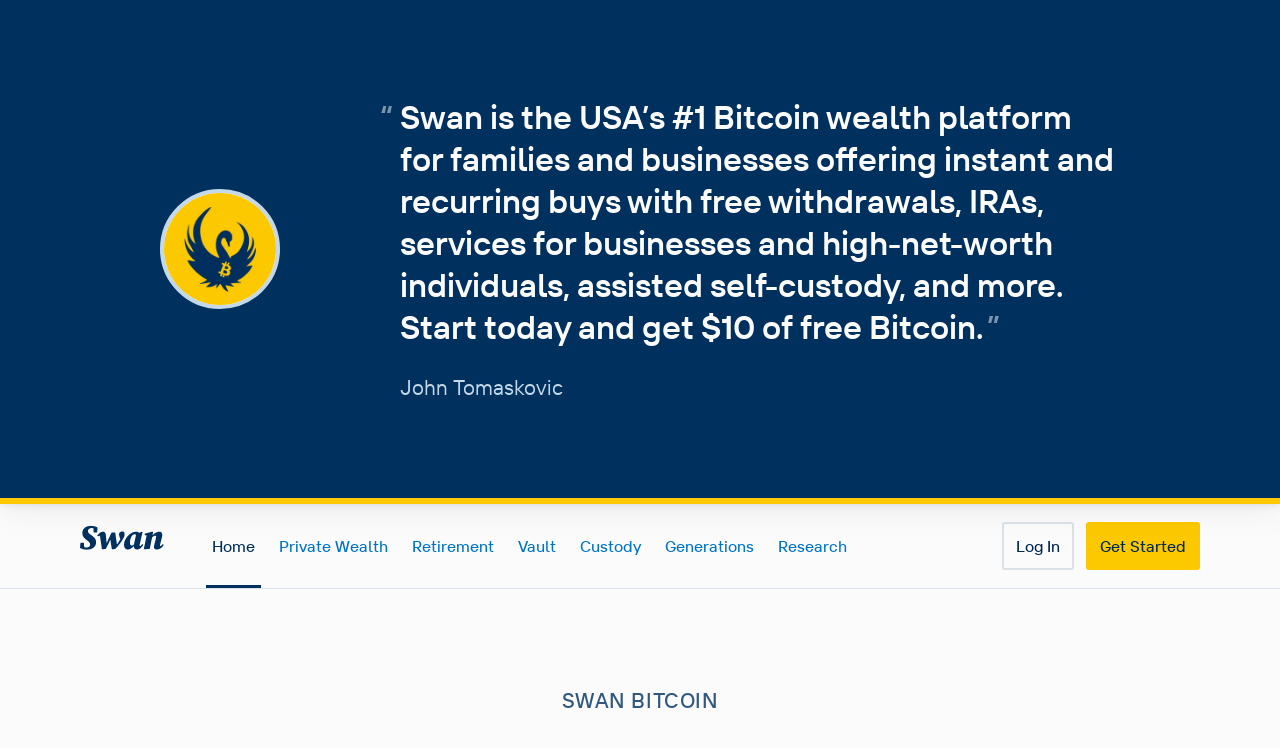

--- FILE ---
content_type: text/html; charset=UTF-8
request_url: https://www.swanbitcoin.com/johnnyt/
body_size: 133973
content:
<!DOCTYPE html><html lang="en"><head><meta charSet="utf-8"/><meta http-equiv="x-ua-compatible" content="ie=edge"/><meta name="viewport" content="width=device-width, initial-scale=1, shrink-to-fit=no"/><meta name="generator" content="Gatsby 4.25.9"/><meta data-rh="true" name="viewport" content="initial-scale=1.0, width=device-width"/><meta data-rh="true" name="msapplication-TileColor" content="#00305e"/><meta data-rh="true" name="title" content="Buy Bitcoin with Swan, your Bitcoin specialists"/><meta data-rh="true" name="description" content="Get $10 of free Bitcoin when you start stacking with Swan (offer available for US residents only)."/><meta data-rh="true" name="env" content="master"/><meta data-rh="true" property="og:locale" content="en_US"/><meta data-rh="true" property="og:site_name" content="Swan Bitcoin"/><meta data-rh="true" property="og:type" content="website"/><meta data-rh="true" property="og:url" content="https://www.swanbitcoin.com/JohnnyT/"/><meta data-rh="true" property="og:title" content="Buy Bitcoin with Swan, your Bitcoin specialists"/><meta data-rh="true" property="og:description" content="Get $10 of free Bitcoin when you start stacking with Swan (offer available for US residents only)."/><meta data-rh="true" property="og:image" content="https://www.swanbitcoin.com/referral-image/JohnnyT"/><meta data-rh="true" property="og:image:secure_url" content="https://www.swanbitcoin.com/referral-image/JohnnyT"/><meta data-rh="true" property="og:image:width"/><meta data-rh="true" property="og:image:height"/><meta data-rh="true" property="og:image:alt" content="Buy Bitcoin with Swan, your Bitcoin specialists"/><meta data-rh="true" property="twitter:card" content="summary_large_image"/><meta data-rh="true" property="twitter:url" content="/JohnnyT/"/><meta data-rh="true" property="twitter:title" content="Buy Bitcoin with Swan, your Bitcoin specialists"/><meta data-rh="true" property="twitter:description" content="Get $10 of free Bitcoin when you start stacking with Swan (offer available for US residents only)."/><meta data-rh="true" property="twitter:image" content="https://www.swanbitcoin.com/referral-image/JohnnyT"/><meta data-rh="true" name="twitter:site" content="@SwanBitcoin"/><meta data-rh="true" name="theme-color" content="#FBFBFB"/><meta data-rh="true" name="robots" content="noindex"/><style data-href="/styles.4cec69c1b1e8f2906c74.css" data-identity="gatsby-global-css">@font-face{font-display:swap;font-family:"Source Serif Pro";font-style:normal;font-weight:200;src:local("Source Serif Pro Extra Light "),local("Source Serif Pro-Extra Light"),url(/static/source-serif-pro-latin-200-2076f2ef7b8d7e6dd6a12d416a1e57a5.woff2) format("woff2"),url(/static/source-serif-pro-latin-200-cd896b0ced3035c7ab968c09a54b9c9e.woff) format("woff")}@font-face{font-display:swap;font-family:"Source Serif Pro";font-style:italic;font-weight:200;src:local("Source Serif Pro Extra Light italic"),local("Source Serif Pro-Extra Lightitalic"),url(/static/source-serif-pro-latin-200italic-1b6c553890d456c0557e75359e010721.woff2) format("woff2"),url(/static/source-serif-pro-latin-200italic-a08015cf58e103395a3aebd1e805d85d.woff) format("woff")}@font-face{font-display:swap;font-family:"Source Serif Pro";font-style:normal;font-weight:300;src:local("Source Serif Pro Light "),local("Source Serif Pro-Light"),url(/static/source-serif-pro-latin-300-ac45a8b75e3d6428ab6eb3e09b540b96.woff2) format("woff2"),url(/static/source-serif-pro-latin-300-43b5d5b9784e1f0527f468134f955c4f.woff) format("woff")}@font-face{font-display:swap;font-family:"Source Serif Pro";font-style:italic;font-weight:300;src:local("Source Serif Pro Light italic"),local("Source Serif Pro-Lightitalic"),url(/static/source-serif-pro-latin-300italic-3ea731524f6882f97c928e046b526458.woff2) format("woff2"),url(/static/source-serif-pro-latin-300italic-e7cf6eb39581a5a2b6e7f363634feaff.woff) format("woff")}@font-face{font-display:swap;font-family:"Source Serif Pro";font-style:normal;font-weight:400;src:local("Source Serif Pro Regular "),local("Source Serif Pro-Regular"),url(/static/source-serif-pro-latin-400-3eaef2d0d924ef3c50acdcdf6f60e98a.woff2) format("woff2"),url(/static/source-serif-pro-latin-400-d5711eab9e5525ef59896115afb20b8f.woff) format("woff")}@font-face{font-display:swap;font-family:"Source Serif Pro";font-style:italic;font-weight:400;src:local("Source Serif Pro Regular italic"),local("Source Serif Pro-Regularitalic"),url(/static/source-serif-pro-latin-400italic-d45d38f3b93467ba33365feb134ead23.woff2) format("woff2"),url(/static/source-serif-pro-latin-400italic-74e9d59b66d48d54d4c6e2455786b65c.woff) format("woff")}@font-face{font-display:swap;font-family:"Source Serif Pro";font-style:normal;font-weight:600;src:local("Source Serif Pro SemiBold "),local("Source Serif Pro-SemiBold"),url(/static/source-serif-pro-latin-600-c5b3aec61572bf76b4bdafde12ebe23f.woff2) format("woff2"),url(/static/source-serif-pro-latin-600-8e295b6923bdbbbe3f2dc21af34fc26d.woff) format("woff")}@font-face{font-display:swap;font-family:"Source Serif Pro";font-style:italic;font-weight:600;src:local("Source Serif Pro SemiBold italic"),local("Source Serif Pro-SemiBolditalic"),url(/static/source-serif-pro-latin-600italic-c42ed1fac00c6ac2618b924252425d85.woff2) format("woff2"),url(/static/source-serif-pro-latin-600italic-d18dd4cd504c5b6a70a6c1d27645d0e3.woff) format("woff")}@font-face{font-display:swap;font-family:"Source Serif Pro";font-style:normal;font-weight:700;src:local("Source Serif Pro Bold "),local("Source Serif Pro-Bold"),url(/static/source-serif-pro-latin-700-13106375036bddd6aee85fd3e8f759d0.woff2) format("woff2"),url(/static/source-serif-pro-latin-700-a3f88f7f5566ba4341f3b2be46995374.woff) format("woff")}@font-face{font-display:swap;font-family:"Source Serif Pro";font-style:italic;font-weight:700;src:local("Source Serif Pro Bold italic"),local("Source Serif Pro-Bolditalic"),url(/static/source-serif-pro-latin-700italic-789e7eca8d07a4cea49da53d33b1dbea.woff2) format("woff2"),url(/static/source-serif-pro-latin-700italic-cabb5071bd96d06cf2460ebf29a71d1d.woff) format("woff")}@font-face{font-display:swap;font-family:"Source Serif Pro";font-style:normal;font-weight:900;src:local("Source Serif Pro Black "),local("Source Serif Pro-Black"),url(/static/source-serif-pro-latin-900-474ca293e3bf2793fd9247cec11c5cc1.woff2) format("woff2"),url(/static/source-serif-pro-latin-900-34daf71baa212abd72b9102344903a10.woff) format("woff")}@font-face{font-display:swap;font-family:"Source Serif Pro";font-style:italic;font-weight:900;src:local("Source Serif Pro Black italic"),local("Source Serif Pro-Blackitalic"),url(/static/source-serif-pro-latin-900italic-22ec64a5049563d7a40a10f86e4a9fa8.woff2) format("woff2"),url(/static/source-serif-pro-latin-900italic-4c2a45b71f225700a50171a4aa4d5d1e.woff) format("woff")}@font-face{font-display:swap;font-family:Swan Sans;font-style:normal;font-weight:400;src:url(/static/Swan_Sans_Regular-5743a626d7bd71dd9b2033edafc51153.woff2) format("woff2"),url(/static/Swan_Sans_Regular-7da22b24860145630af022d8b56f6410.woff) format("woff")}@font-face{font-display:swap;font-family:Swan Sans;font-style:italic;font-weight:400;src:url(/static/Swan_Sans_Italic-7b0e7550ce3ab8f50fac861cc4cb94e1.woff2) format("woff2"),url(/static/Swan_Sans_Italic-92f94ba97228f199474f29e582b9c391.woff) format("woff")}@font-face{font-display:swap;font-family:Swan Sans;font-style:normal;font-weight:500;src:url(/static/Swan_Sans_Medium-01385f1c6d555782cd7f6a46b249446c.woff2) format("woff2"),url(/static/Swan_Sans_Medium-34ff928df389e3176533e44deddc1557.woff) format("woff")}@font-face{font-display:swap;font-family:Swan Sans;font-style:italic;font-weight:500;src:url(/static/Swan_Sans_Medium_Italic-097be7839371f71ffa00991e25cbc35e.woff2) format("woff2"),url(/static/Swan_Sans_Medium_Italic-ff8d620d93342470ccf5ba7923a6ab27.woff) format("woff")}@font-face{font-display:swap;font-family:Swan Sans;font-style:normal;font-weight:600;src:url(/static/Swan_Sans_DemiBold-6bb2c4a86642d5c95aaed3fce8f3525d.woff2) format("woff2"),url(/static/Swan_Sans_DemiBold-4dca5294d15e18589f32230d9b63b8b9.woff) format("woff")}@font-face{font-display:swap;font-family:Swan Sans;font-style:italic;font-weight:600;src:url(/static/Swan_Sans_DemiBold_Italic-16779b29e91afde3b068d1ac656320dd.woff2) format("woff2"),url(/static/Swan_Sans_DemiBold_Italic-b630af20b86d7ea111d9531cf5c6a9d7.woff) format("woff")}.react-tel-input{font-family:Roboto,sans-serif;font-size:15px;position:relative;width:100%}.react-tel-input :disabled{cursor:not-allowed}.react-tel-input .flag{background-image:url([data-uri]);height:11px;width:16px}.react-tel-input .ad{background-position:-16px 0}.react-tel-input .ae{background-position:-32px 0}.react-tel-input .af{background-position:-48px 0}.react-tel-input .ag{background-position:-64px 0}.react-tel-input .ai{background-position:-80px 0}.react-tel-input .al{background-position:-96px 0}.react-tel-input .am{background-position:-112px 0}.react-tel-input .ao{background-position:-128px 0}.react-tel-input .ar{background-position:-144px 0}.react-tel-input .as{background-position:-160px 0}.react-tel-input .at{background-position:-176px 0}.react-tel-input .au{background-position:-192px 0}.react-tel-input .aw{background-position:-208px 0}.react-tel-input .az{background-position:-224px 0}.react-tel-input .ba{background-position:-240px 0}.react-tel-input .bb{background-position:0 -11px}.react-tel-input .bd{background-position:-16px -11px}.react-tel-input .be{background-position:-32px -11px}.react-tel-input .bf{background-position:-48px -11px}.react-tel-input .bg{background-position:-64px -11px}.react-tel-input .bh{background-position:-80px -11px}.react-tel-input .bi{background-position:-96px -11px}.react-tel-input .bj{background-position:-112px -11px}.react-tel-input .bm{background-position:-128px -11px}.react-tel-input .bn{background-position:-144px -11px}.react-tel-input .bo{background-position:-160px -11px}.react-tel-input .br{background-position:-176px -11px}.react-tel-input .bs{background-position:-192px -11px}.react-tel-input .bt{background-position:-208px -11px}.react-tel-input .bw{background-position:-224px -11px}.react-tel-input .by{background-position:-240px -11px}.react-tel-input .bz{background-position:0 -22px}.react-tel-input .ca{background-position:-16px -22px}.react-tel-input .cd{background-position:-32px -22px}.react-tel-input .cf{background-position:-48px -22px}.react-tel-input .cg{background-position:-64px -22px}.react-tel-input .ch{background-position:-80px -22px}.react-tel-input .ci{background-position:-96px -22px}.react-tel-input .ck{background-position:-112px -22px}.react-tel-input .cl{background-position:-128px -22px}.react-tel-input .cm{background-position:-144px -22px}.react-tel-input .cn{background-position:-160px -22px}.react-tel-input .co{background-position:-176px -22px}.react-tel-input .cr{background-position:-192px -22px}.react-tel-input .cu{background-position:-208px -22px}.react-tel-input .cv{background-position:-224px -22px}.react-tel-input .cw{background-position:-240px -22px}.react-tel-input .cy{background-position:0 -33px}.react-tel-input .cz{background-position:-16px -33px}.react-tel-input .de{background-position:-32px -33px}.react-tel-input .dj{background-position:-48px -33px}.react-tel-input .dk{background-position:-64px -33px}.react-tel-input .dm{background-position:-80px -33px}.react-tel-input .do{background-position:-96px -33px}.react-tel-input .dz{background-position:-112px -33px}.react-tel-input .ec{background-position:-128px -33px}.react-tel-input .ee{background-position:-144px -33px}.react-tel-input .eg{background-position:-160px -33px}.react-tel-input .er{background-position:-176px -33px}.react-tel-input .es{background-position:-192px -33px}.react-tel-input .et{background-position:-208px -33px}.react-tel-input .fi{background-position:-224px -33px}.react-tel-input .fj{background-position:-240px -33px}.react-tel-input .fk{background-position:0 -44px}.react-tel-input .fm{background-position:-16px -44px}.react-tel-input .fo{background-position:-32px -44px}.react-tel-input .bl,.react-tel-input .fr,.react-tel-input .mf{background-position:-48px -44px}.react-tel-input .ga{background-position:-64px -44px}.react-tel-input .gb{background-position:-80px -44px}.react-tel-input .gd{background-position:-96px -44px}.react-tel-input .ge{background-position:-112px -44px}.react-tel-input .gf{background-position:-128px -44px}.react-tel-input .gh{background-position:-144px -44px}.react-tel-input .gi{background-position:-160px -44px}.react-tel-input .gl{background-position:-176px -44px}.react-tel-input .gm{background-position:-192px -44px}.react-tel-input .gn{background-position:-208px -44px}.react-tel-input .gp{background-position:-224px -44px}.react-tel-input .gq{background-position:-240px -44px}.react-tel-input .gr{background-position:0 -55px}.react-tel-input .gt{background-position:-16px -55px}.react-tel-input .gu{background-position:-32px -55px}.react-tel-input .gw{background-position:-48px -55px}.react-tel-input .gy{background-position:-64px -55px}.react-tel-input .hk{background-position:-80px -55px}.react-tel-input .hn{background-position:-96px -55px}.react-tel-input .hr{background-position:-112px -55px}.react-tel-input .ht{background-position:-128px -55px}.react-tel-input .hu{background-position:-144px -55px}.react-tel-input .id{background-position:-160px -55px}.react-tel-input .ie{background-position:-176px -55px}.react-tel-input .il{background-position:-192px -55px}.react-tel-input .in{background-position:-208px -55px}.react-tel-input .io{background-position:-224px -55px}.react-tel-input .iq{background-position:-240px -55px}.react-tel-input .ir{background-position:0 -66px}.react-tel-input .is{background-position:-16px -66px}.react-tel-input .it{background-position:-32px -66px}.react-tel-input .je{background-position:-144px -154px}.react-tel-input .jm{background-position:-48px -66px}.react-tel-input .jo{background-position:-64px -66px}.react-tel-input .jp{background-position:-80px -66px}.react-tel-input .ke{background-position:-96px -66px}.react-tel-input .kg{background-position:-112px -66px}.react-tel-input .kh{background-position:-128px -66px}.react-tel-input .ki{background-position:-144px -66px}.react-tel-input .xk{background-position:-128px -154px}.react-tel-input .km{background-position:-160px -66px}.react-tel-input .kn{background-position:-176px -66px}.react-tel-input .kp{background-position:-192px -66px}.react-tel-input .kr{background-position:-208px -66px}.react-tel-input .kw{background-position:-224px -66px}.react-tel-input .ky{background-position:-240px -66px}.react-tel-input .kz{background-position:0 -77px}.react-tel-input .la{background-position:-16px -77px}.react-tel-input .lb{background-position:-32px -77px}.react-tel-input .lc{background-position:-48px -77px}.react-tel-input .li{background-position:-64px -77px}.react-tel-input .lk{background-position:-80px -77px}.react-tel-input .lr{background-position:-96px -77px}.react-tel-input .ls{background-position:-112px -77px}.react-tel-input .lt{background-position:-128px -77px}.react-tel-input .lu{background-position:-144px -77px}.react-tel-input .lv{background-position:-160px -77px}.react-tel-input .ly{background-position:-176px -77px}.react-tel-input .ma{background-position:-192px -77px}.react-tel-input .mc{background-position:-208px -77px}.react-tel-input .md{background-position:-224px -77px}.react-tel-input .me{background-position:-112px -154px;height:12px}.react-tel-input .mg{background-position:0 -88px}.react-tel-input .mh{background-position:-16px -88px}.react-tel-input .mk{background-position:-32px -88px}.react-tel-input .ml{background-position:-48px -88px}.react-tel-input .mm{background-position:-64px -88px}.react-tel-input .mn{background-position:-80px -88px}.react-tel-input .mo{background-position:-96px -88px}.react-tel-input .mp{background-position:-112px -88px}.react-tel-input .mq{background-position:-128px -88px}.react-tel-input .mr{background-position:-144px -88px}.react-tel-input .ms{background-position:-160px -88px}.react-tel-input .mt{background-position:-176px -88px}.react-tel-input .mu{background-position:-192px -88px}.react-tel-input .mv{background-position:-208px -88px}.react-tel-input .mw{background-position:-224px -88px}.react-tel-input .mx{background-position:-240px -88px}.react-tel-input .my{background-position:0 -99px}.react-tel-input .mz{background-position:-16px -99px}.react-tel-input .na{background-position:-32px -99px}.react-tel-input .nc{background-position:-48px -99px}.react-tel-input .ne{background-position:-64px -99px}.react-tel-input .nf{background-position:-80px -99px}.react-tel-input .ng{background-position:-96px -99px}.react-tel-input .ni{background-position:-112px -99px}.react-tel-input .bq,.react-tel-input .nl{background-position:-128px -99px}.react-tel-input .no{background-position:-144px -99px}.react-tel-input .np{background-position:-160px -99px}.react-tel-input .nr{background-position:-176px -99px}.react-tel-input .nu{background-position:-192px -99px}.react-tel-input .nz{background-position:-208px -99px}.react-tel-input .om{background-position:-224px -99px}.react-tel-input .pa{background-position:-240px -99px}.react-tel-input .pe{background-position:0 -110px}.react-tel-input .pf{background-position:-16px -110px}.react-tel-input .pg{background-position:-32px -110px}.react-tel-input .ph{background-position:-48px -110px}.react-tel-input .pk{background-position:-64px -110px}.react-tel-input .pl{background-position:-80px -110px}.react-tel-input .pm{background-position:-96px -110px}.react-tel-input .pr{background-position:-112px -110px}.react-tel-input .ps{background-position:-128px -110px}.react-tel-input .pt{background-position:-144px -110px}.react-tel-input .pw{background-position:-160px -110px}.react-tel-input .py{background-position:-176px -110px}.react-tel-input .qa{background-position:-192px -110px}.react-tel-input .re{background-position:-208px -110px}.react-tel-input .ro{background-position:-224px -110px}.react-tel-input .rs{background-position:-240px -110px}.react-tel-input .ru{background-position:0 -121px}.react-tel-input .rw{background-position:-16px -121px}.react-tel-input .sa{background-position:-32px -121px}.react-tel-input .sb{background-position:-48px -121px}.react-tel-input .sc{background-position:-64px -121px}.react-tel-input .sd{background-position:-80px -121px}.react-tel-input .se{background-position:-96px -121px}.react-tel-input .sg{background-position:-112px -121px}.react-tel-input .sh{background-position:-128px -121px}.react-tel-input .si{background-position:-144px -121px}.react-tel-input .sk{background-position:-160px -121px}.react-tel-input .sl{background-position:-176px -121px}.react-tel-input .sm{background-position:-192px -121px}.react-tel-input .sn{background-position:-208px -121px}.react-tel-input .so{background-position:-224px -121px}.react-tel-input .sr{background-position:-240px -121px}.react-tel-input .ss{background-position:0 -132px}.react-tel-input .st{background-position:-16px -132px}.react-tel-input .sv{background-position:-32px -132px}.react-tel-input .sx{background-position:-48px -132px}.react-tel-input .sy{background-position:-64px -132px}.react-tel-input .sz{background-position:-80px -132px}.react-tel-input .tc{background-position:-96px -132px}.react-tel-input .td{background-position:-112px -132px}.react-tel-input .tg{background-position:-128px -132px}.react-tel-input .th{background-position:-144px -132px}.react-tel-input .tj{background-position:-160px -132px}.react-tel-input .tk{background-position:-176px -132px}.react-tel-input .tl{background-position:-192px -132px}.react-tel-input .tm{background-position:-208px -132px}.react-tel-input .tn{background-position:-224px -132px}.react-tel-input .to{background-position:-240px -132px}.react-tel-input .tr{background-position:0 -143px}.react-tel-input .tt{background-position:-16px -143px}.react-tel-input .tv{background-position:-32px -143px}.react-tel-input .tw{background-position:-48px -143px}.react-tel-input .tz{background-position:-64px -143px}.react-tel-input .ua{background-position:-80px -143px}.react-tel-input .ug{background-position:-96px -143px}.react-tel-input .us{background-position:-112px -143px}.react-tel-input .uy{background-position:-128px -143px}.react-tel-input .uz{background-position:-144px -143px}.react-tel-input .va{background-position:-160px -143px}.react-tel-input .vc{background-position:-176px -143px}.react-tel-input .ve{background-position:-192px -143px}.react-tel-input .vg{background-position:-208px -143px}.react-tel-input .vi{background-position:-224px -143px}.react-tel-input .vn{background-position:-240px -143px}.react-tel-input .vu{background-position:0 -154px}.react-tel-input .wf{background-position:-16px -154px}.react-tel-input .ws{background-position:-32px -154px}.react-tel-input .ye{background-position:-48px -154px}.react-tel-input .za{background-position:-64px -154px}.react-tel-input .zm{background-position:-80px -154px}.react-tel-input .zw{background-position:-96px -154px}.react-tel-input *{box-sizing:border-box;-moz-box-sizing:border-box}.react-tel-input .hide{display:none}.react-tel-input .v-hide{visibility:hidden}.react-tel-input .form-control{background:#fff;border:1px solid #cacaca;font-size:14px;height:35px;letter-spacing:.01rem;line-height:25px;margin-bottom:0!important;margin-left:0;margin-top:0!important;outline:none;padding-left:48px;position:relative;width:300px}.react-tel-input .form-control.invalid-number,.react-tel-input .form-control.invalid-number:focus{background-color:#faf0f0;border:1px solid #d79f9f;border-left-color:#cacaca}.react-tel-input .flag-dropdown{border:1px solid #cacaca;bottom:0;padding:0;position:absolute;top:0}.react-tel-input .flag-dropdown.open,.react-tel-input .flag-dropdown:focus,.react-tel-input .flag-dropdown:hover{cursor:pointer}.react-tel-input .flag-dropdown.open{background:#fff;z-index:2}.react-tel-input .flag-dropdown.open .selected-flag{background:#fff}.react-tel-input input[disabled]+.flag-dropdown:hover{cursor:default}.react-tel-input input[disabled]+.flag-dropdown:hover .selected-flag{background-color:transparent}.react-tel-input .selected-flag{border-radius:3px 0 0 3px;height:100%;outline:none;padding:0 0 0 8px;position:relative;width:38px}.react-tel-input .selected-flag.open,.react-tel-input .selected-flag:focus,.react-tel-input .selected-flag:hover{background-color:#f5f5f5}.react-tel-input .selected-flag .flag{margin-top:-5px;position:absolute;top:50%}.react-tel-input .selected-flag .arrow{border-left:3px solid transparent;border-right:3px solid transparent;border-top:4px solid #555;height:0;left:20px;margin-top:-2px;position:relative;top:50%;width:0}.react-tel-input .selected-flag .arrow.up{border-bottom:4px solid #555;border-top:none}.react-tel-input .country-list{background-color:#fff;border:1px solid #cacaca;list-style:none;margin:0 0 10px -1px;max-height:282px;outline:none;overflow-y:scroll;padding:0;position:absolute;width:300px;z-index:1}.react-tel-input .country-list .flag{display:inline-block}.react-tel-input .country-list .divider{border-bottom:1px solid #ccc;margin-bottom:5px;padding-bottom:5px}.react-tel-input .country-list .country{padding:5px 9px}.react-tel-input .country-list .country .dial-code{color:#6b6b6b}.react-tel-input .country-list .country.highlight,.react-tel-input .country-list .country:hover{background-color:#f1f1f1}.react-tel-input .country-list .flag{margin-right:7px;margin-top:2px}.react-tel-input .country-list .country-name{margin-right:6px}.react-tel-input .country-list .search{background-color:#fff;position:sticky;top:0}.react-tel-input .country-list .search-emoji{font-size:15px;left:9px;position:absolute;top:5px}.react-tel-input .country-list .search-box{border:none;border-bottom:1px solid #cacaca;font-size:15px;line-height:15px;outline:none;padding:5px 8px 5px 32px;width:100%}.react-tel-input .country-list .no-entries-message{opacity:.7;padding:7px 10px 11px}.react-tel-input .invalid-number-message{color:#de0000}.react-tel-input .invalid-number-message,.react-tel-input .special-label{background:#fff;font-size:13px;left:46px;padding:0 2px;position:absolute;top:-8px;z-index:1}.react-tel-input .special-label{display:none;white-space:nowrap}:root{--reach-dialog:1}[data-reach-dialog-overlay]{background:rgba(0,0,0,.33);bottom:0;left:0;overflow:auto;position:fixed;right:0;top:0}[data-reach-dialog-content]{background:#fff;margin:10vh auto;outline:none;padding:2rem;width:50vw}@font-face{font-family:swiper-icons;font-style:normal;font-weight:400;src:url("data:application/font-woff;charset=utf-8;base64, [base64]//wADZ2x5ZgAAAywAAADMAAAD2MHtryVoZWFkAAABbAAAADAAAAA2E2+eoWhoZWEAAAGcAAAAHwAAACQC9gDzaG10eAAAAigAAAAZAAAArgJkABFsb2NhAAAC0AAAAFoAAABaFQAUGG1heHAAAAG8AAAAHwAAACAAcABAbmFtZQAAA/gAAAE5AAACXvFdBwlwb3N0AAAFNAAAAGIAAACE5s74hXjaY2BkYGAAYpf5Hu/j+W2+MnAzMYDAzaX6QjD6/4//Bxj5GA8AuRwMYGkAPywL13jaY2BkYGA88P8Agx4j+/8fQDYfA1AEBWgDAIB2BOoAeNpjYGRgYNBh4GdgYgABEMnIABJzYNADCQAACWgAsQB42mNgYfzCOIGBlYGB0YcxjYGBwR1Kf2WQZGhhYGBiYGVmgAFGBiQQkOaawtDAoMBQxXjg/wEGPcYDDA4wNUA2CCgwsAAAO4EL6gAAeNpj2M0gyAACqxgGNWBkZ2D4/wMA+xkDdgAAAHjaY2BgYGaAYBkGRgYQiAHyGMF8FgYHIM3DwMHABGQrMOgyWDLEM1T9/w8UBfEMgLzE////P/5//f/V/xv+r4eaAAeMbAxwIUYmIMHEgKYAYjUcsDAwsLKxc3BycfPw8jEQA/[base64]/uznmfPFBNODM2K7MTQ45YEAZqGP81AmGGcF3iPqOop0r1SPTaTbVkfUe4HXj97wYE+yNwWYxwWu4v1ugWHgo3S1XdZEVqWM7ET0cfnLGxWfkgR42o2PvWrDMBSFj/IHLaF0zKjRgdiVMwScNRAoWUoH78Y2icB/yIY09An6AH2Bdu/UB+yxopYshQiEvnvu0dURgDt8QeC8PDw7Fpji3fEA4z/PEJ6YOB5hKh4dj3EvXhxPqH/SKUY3rJ7srZ4FZnh1PMAtPhwP6fl2PMJMPDgeQ4rY8YT6Gzao0eAEA409DuggmTnFnOcSCiEiLMgxCiTI6Cq5DZUd3Qmp10vO0LaLTd2cjN4fOumlc7lUYbSQcZFkutRG7g6JKZKy0RmdLY680CDnEJ+UMkpFFe1RN7nxdVpXrC4aTtnaurOnYercZg2YVmLN/d/gczfEimrE/fs/bOuq29Zmn8tloORaXgZgGa78yO9/cnXm2BpaGvq25Dv9S4E9+5SIc9PqupJKhYFSSl47+Qcr1mYNAAAAeNptw0cKwkAAAMDZJA8Q7OUJvkLsPfZ6zFVERPy8qHh2YER+3i/BP83vIBLLySsoKimrqKqpa2hp6+jq6RsYGhmbmJqZSy0sraxtbO3sHRydnEMU4uR6yx7JJXveP7WrDycAAAAAAAH//wACeNpjYGRgYOABYhkgZgJCZgZNBkYGLQZtIJsFLMYAAAw3ALgAeNolizEKgDAQBCchRbC2sFER0YD6qVQiBCv/H9ezGI6Z5XBAw8CBK/m5iQQVauVbXLnOrMZv2oLdKFa8Pjuru2hJzGabmOSLzNMzvutpB3N42mNgZGBg4GKQYzBhYMxJLMlj4GBgAYow/P/PAJJhLM6sSoWKfWCAAwDAjgbRAAB42mNgYGBkAIIbCZo5IPrmUn0hGA0AO8EFTQAA")}:root{--swiper-theme-color:#007aff}:host{display:block;margin-left:auto;margin-right:auto;position:relative;z-index:1}.swiper{display:block;list-style:none;margin-left:auto;margin-right:auto;overflow:hidden;overflow:clip;padding:0;position:relative;z-index:1}.swiper-vertical>.swiper-wrapper{flex-direction:column}.swiper-wrapper{box-sizing:content-box;display:flex;height:100%;position:relative;transition-property:transform;transition-timing-function:var(--swiper-wrapper-transition-timing-function,initial);width:100%;z-index:1}.swiper-android .swiper-slide,.swiper-ios .swiper-slide,.swiper-wrapper{transform:translateZ(0)}.swiper-horizontal{touch-action:pan-y}.swiper-vertical{touch-action:pan-x}.swiper-slide{display:block;flex-shrink:0;height:100%;position:relative;transition-property:transform;width:100%}.swiper-slide-invisible-blank{visibility:hidden}.swiper-autoheight,.swiper-autoheight .swiper-slide{height:auto}.swiper-autoheight .swiper-wrapper{align-items:flex-start;transition-property:transform,height}.swiper-backface-hidden .swiper-slide{backface-visibility:hidden;transform:translateZ(0)}.swiper-3d.swiper-css-mode .swiper-wrapper{perspective:1200px}.swiper-3d .swiper-wrapper{transform-style:preserve-3d}.swiper-3d{perspective:1200px}.swiper-3d .swiper-cube-shadow,.swiper-3d .swiper-slide{transform-style:preserve-3d}.swiper-css-mode>.swiper-wrapper{-ms-overflow-style:none;overflow:auto;scrollbar-width:none}.swiper-css-mode>.swiper-wrapper::-webkit-scrollbar{display:none}.swiper-css-mode>.swiper-wrapper>.swiper-slide{scroll-snap-align:start start}.swiper-css-mode.swiper-horizontal>.swiper-wrapper{scroll-snap-type:x mandatory}.swiper-css-mode.swiper-vertical>.swiper-wrapper{scroll-snap-type:y mandatory}.swiper-css-mode.swiper-free-mode>.swiper-wrapper{scroll-snap-type:none}.swiper-css-mode.swiper-free-mode>.swiper-wrapper>.swiper-slide{scroll-snap-align:none}.swiper-css-mode.swiper-centered>.swiper-wrapper:before{content:"";flex-shrink:0;order:9999}.swiper-css-mode.swiper-centered>.swiper-wrapper>.swiper-slide{scroll-snap-align:center center;scroll-snap-stop:always}.swiper-css-mode.swiper-centered.swiper-horizontal>.swiper-wrapper>.swiper-slide:first-child{margin-inline-start:var(--swiper-centered-offset-before)}.swiper-css-mode.swiper-centered.swiper-horizontal>.swiper-wrapper:before{height:100%;min-height:1px;width:var(--swiper-centered-offset-after)}.swiper-css-mode.swiper-centered.swiper-vertical>.swiper-wrapper>.swiper-slide:first-child{margin-block-start:var(--swiper-centered-offset-before)}.swiper-css-mode.swiper-centered.swiper-vertical>.swiper-wrapper:before{height:var(--swiper-centered-offset-after);min-width:1px;width:100%}.swiper-3d .swiper-slide-shadow,.swiper-3d .swiper-slide-shadow-bottom,.swiper-3d .swiper-slide-shadow-left,.swiper-3d .swiper-slide-shadow-right,.swiper-3d .swiper-slide-shadow-top{height:100%;left:0;pointer-events:none;position:absolute;top:0;width:100%;z-index:10}.swiper-3d .swiper-slide-shadow{background:rgba(0,0,0,.15)}.swiper-3d .swiper-slide-shadow-left{background-image:linear-gradient(270deg,rgba(0,0,0,.5),transparent)}.swiper-3d .swiper-slide-shadow-right{background-image:linear-gradient(90deg,rgba(0,0,0,.5),transparent)}.swiper-3d .swiper-slide-shadow-top{background-image:linear-gradient(0deg,rgba(0,0,0,.5),transparent)}.swiper-3d .swiper-slide-shadow-bottom{background-image:linear-gradient(180deg,rgba(0,0,0,.5),transparent)}.swiper-lazy-preloader{border:4px solid var(--swiper-preloader-color,var(--swiper-theme-color));border-radius:50%;border-top:4px solid transparent;box-sizing:border-box;height:42px;left:50%;margin-left:-21px;margin-top:-21px;position:absolute;top:50%;transform-origin:50%;width:42px;z-index:10}.swiper-watch-progress .swiper-slide-visible .swiper-lazy-preloader,.swiper:not(.swiper-watch-progress) .swiper-lazy-preloader{animation:swiper-preloader-spin 1s linear infinite}.swiper-lazy-preloader-white{--swiper-preloader-color:#fff}.swiper-lazy-preloader-black{--swiper-preloader-color:#000}@keyframes swiper-preloader-spin{0%{transform:rotate(0deg)}to{transform:rotate(1turn)}}</style><style type="text/css">
    .anchor.before {
      position: absolute;
      top: 0;
      left: 0;
      transform: translateX(-100%);
      padding-right: 4px;
    }
    .anchor.after {
      display: inline-block;
      padding-left: 4px;
    }
    h1 .anchor svg,
    h2 .anchor svg,
    h3 .anchor svg,
    h4 .anchor svg,
    h5 .anchor svg,
    h6 .anchor svg {
      visibility: hidden;
    }
    h1:hover .anchor svg,
    h2:hover .anchor svg,
    h3:hover .anchor svg,
    h4:hover .anchor svg,
    h5:hover .anchor svg,
    h6:hover .anchor svg,
    h1 .anchor:focus svg,
    h2 .anchor:focus svg,
    h3 .anchor:focus svg,
    h4 .anchor:focus svg,
    h5 .anchor:focus svg,
    h6 .anchor:focus svg {
      visibility: visible;
    }
  </style><script>
    document.addEventListener("DOMContentLoaded", function(event) {
      var hash = window.decodeURI(location.hash.replace('#', ''))
      if (hash !== '') {
        var element = document.getElementById(hash)
        if (element) {
          var scrollTop = window.pageYOffset || document.documentElement.scrollTop || document.body.scrollTop
          var clientTop = document.documentElement.clientTop || document.body.clientTop || 0
          var offset = element.getBoundingClientRect().top + scrollTop - clientTop
          // Wait for the browser to finish rendering before scrolling.
          setTimeout((function() {
            window.scrollTo(0, offset - 0)
          }), 0)
        }
      }
    })
  </script><link rel="sitemap" type="application/xml" href="/sitemap/sitemap-index.xml"/><title data-rh="true">Buy Bitcoin with Swan, your Bitcoin specialists - Swan Bitcoin</title><link data-rh="true" rel="icon" href="/favicon.ico" sizes="any"/><link data-rh="true" rel="icon" type="image/png" href="/favicon-32x32.png" sizes="32x32"/><link data-rh="true" rel="icon" href="/favicon.svg" type="image/svg+xml"/><link data-rh="true" rel="apple-touch-icon" href="/apple-touch-icon.png"/><link data-rh="true" rel="manifest" href="/site.webmanifest"/><link data-rh="true" rel="canonical" href="https://www.swanbitcoin.com"/><style data-rh="true">
          #gatsby-focus-wrapper {
            overflow-x: inherit;
            overflow-y: inherit;
          }
        </style><style>.gatsby-image-wrapper{position:relative;overflow:hidden}.gatsby-image-wrapper picture.object-fit-polyfill{position:static!important}.gatsby-image-wrapper img{bottom:0;height:100%;left:0;margin:0;max-width:none;padding:0;position:absolute;right:0;top:0;width:100%;object-fit:cover}.gatsby-image-wrapper [data-main-image]{opacity:0;transform:translateZ(0);transition:opacity .25s linear;will-change:opacity}.gatsby-image-wrapper-constrained{display:inline-block;vertical-align:top}</style><noscript><style>.gatsby-image-wrapper noscript [data-main-image]{opacity:1!important}.gatsby-image-wrapper [data-placeholder-image]{opacity:0!important}</style></noscript><script type="module">const e="undefined"!=typeof HTMLImageElement&&"loading"in HTMLImageElement.prototype;e&&document.body.addEventListener("load",(function(e){const t=e.target;if(void 0===t.dataset.mainImage)return;if(void 0===t.dataset.gatsbyImageSsr)return;let a=null,n=t;for(;null===a&&n;)void 0!==n.parentNode.dataset.gatsbyImageWrapper&&(a=n.parentNode),n=n.parentNode;const o=a.querySelector("[data-placeholder-image]"),r=new Image;r.src=t.currentSrc,r.decode().catch((()=>{})).then((()=>{t.style.opacity=1,o&&(o.style.opacity=0,o.style.transition="opacity 500ms linear")}))}),!0);</script><script type="text/javascript" src="//widget.trustpilot.com/bootstrap/v5/tp.widget.bootstrap.min.js" async=""></script><link rel="preconnect" href="https://connect.facebook.net"/><script async="" type="text/plain" class="cmplazyload" data-cmp-vendor="s7">
              !function(f,b,e,v,n,t,s)
              {if(f.fbq)return;n=f.fbq=function(){n.callMethod?
              n.callMethod.apply(n,arguments):n.queue.push(arguments)};
              if(!f._fbq)f._fbq=n;n.push=n;n.loaded=!0;n.version='2.0';
              n.queue=[];t=b.createElement(e);t.async=!0;
              t.src=v;s=b.getElementsByTagName(e)[0];
              s.parentNode.insertBefore(t,s)}(window, document,'script',
              'https://connect.facebook.net/en_US/fbevents.js');
              fbq('init', '721960692935689');
              fbq('track', 'PageView');
            </script><script async="" type="text/plain" class="cmplazyload" data-cmp-vendor="s34">
            !function(e,t,n,s,u,a){e.twq||(s=e.twq=function(){s.exe?s.exe.apply(s,arguments):s.queue.push(arguments);
            },s.version='1.1',s.queue=[],u=t.createElement(n),u.async=!0,u.src='https://static.ads-twitter.com/uwt.js',
            a=t.getElementsByTagName(n)[0],a.parentNode.insertBefore(u,a))}(window,document,'script');
            twq('config','ok2en');
            </script><script async="" type="text/plain" class="cmplazyload" data-cmp-vendor="c38232">!function(t,e){var o,n,p,r;e.__SV||(window.posthog=e,e._i=[],e.init=function(i,s,a){function g(t,e){var o=e.split(".");2==o.length&&(t=t[o[0]],e=o[1]),t[e]=function(){t.push([e].concat(Array.prototype.slice.call(arguments,0)))}}(p=t.createElement("script")).type="text/javascript",p.async=!0,p.src=s.api_host+"/static/array.js",(r=t.getElementsByTagName("script")[0]).parentNode.insertBefore(p,r);var u=e;for(void 0!==a?u=e[a]=[]:a="posthog",u.people=u.people||[],u.toString=function(t){var e="posthog";return"posthog"!==a&&(e+="."+a),t||(e+=" (stub)"),e},u.people.toString=function(){return u.toString(1)+".people (stub)"},o="capture identify alias people.set people.set_once set_config register register_once unregister opt_out_capturing has_opted_out_capturing opt_in_capturing reset isFeatureEnabled onFeatureFlags getFeatureFlag getFeatureFlagPayload reloadFeatureFlags group updateEarlyAccessFeatureEnrollment getEarlyAccessFeatures getActiveMatchingSurveys getSurveys".split(" "),n=0;n<o.length;n++)g(u,o[n]);e._i.push([i,s,a])},e.__SV=1)}(document,window.posthog||[]);
    posthog.init('phc_UCS6XEZHyunzC9LiIday0mfFoYXxKfjYV37jWJvvxAZ',{"api_host":"https://stats.prod.swanbitcoin.com","bootstrap":{"featureFlags":{}},"capture_pageview":false})</script><link rel="preconnect" href="https://www.datocms-assets.com/"/><script>
          if (!("gdprAppliesGlobally" in window)) {
            window.gdprAppliesGlobally = true
          }
          if (!("cmp_id" in window) || window.cmp_id < 1) {
            window.cmp_id = 0
          }
          if (!("cmp_cdid" in window)) {
            window.cmp_cdid = "404c882b064d"
          }
          if (!("cmp_params" in window)) {
            window.cmp_params = ""
          }
          if (!("cmp_host" in window)) {
            window.cmp_host = "d.delivery.consentmanager.net"
          }
          if (!("cmp_cdn" in window)) {
            window.cmp_cdn = "cdn.consentmanager.net"
          }
          if (!("cmp_proto" in window)) {
            window.cmp_proto = "https:"
          }
          if (!("cmp_codesrc" in window)) {
            window.cmp_codesrc = "1"
          }
          window.cmp_getsupportedLangs = function () {
            var b = [
              "DE",
              "EN",
              "FR",
              "IT",
              "NO",
              "DA",
              "FI",
              "ES",
              "PT",
              "RO",
              "BG",
              "ET",
              "EL",
              "GA",
              "HR",
              "LV",
              "LT",
              "MT",
              "NL",
              "PL",
              "SV",
              "SK",
              "SL",
              "CS",
              "HU",
              "RU",
              "SR",
              "ZH",
              "TR",
              "UK",
              "AR",
              "BS",
            ]
            if ("cmp_customlanguages" in window) {
              for (var a = 0; a < window.cmp_customlanguages.length; a++) {
                b.push(window.cmp_customlanguages[a].l.toUpperCase())
              }
            }
            return b
          }
          window.cmp_getRTLLangs = function () {
            var a = ["AR"]
            if ("cmp_customlanguages" in window) {
              for (var b = 0; b < window.cmp_customlanguages.length; b++) {
                if ("r" in window.cmp_customlanguages[b] && window.cmp_customlanguages[b].r) {
                  a.push(window.cmp_customlanguages[b].l)
                }
              }
            }
            return a
          }
          window.cmp_getlang = function (a) {
            if (typeof a != "boolean") {
              a = true
            }
            if (a && typeof cmp_getlang.usedlang == "string" && cmp_getlang.usedlang !== "") {
              return cmp_getlang.usedlang
            }
            return window.cmp_getlangs()[0]
          }
          window.cmp_getlangs = function () {
            var g = window.cmp_getsupportedLangs()
            var f = []
            var a = location.hash
            var e = location.search
            var h = "languages" in navigator ? navigator.languages : []
            if (a.indexOf("cmplang=") != -1) {
              f.push(a.substr(a.indexOf("cmplang=") + 8, 2).toUpperCase())
            } else {
              if (e.indexOf("cmplang=") != -1) {
                f.push(e.substr(e.indexOf("cmplang=") + 8, 2).toUpperCase())
              } else {
                if ("cmp_setlang" in window && window.cmp_setlang != "") {
                  f.push(window.cmp_setlang.toUpperCase())
                } else {
                  if ("cmp_langdetect" in window && window.cmp_langdetect == 1) {
                    f.push(window.cmp_getPageLang())
                  } else {
                    if (h.length > 0) {
                      for (var d = 0; d < h.length; d++) {
                        f.push(h[d])
                      }
                    }
                    if ("language" in navigator) {
                      f.push(navigator.language)
                    }
                    if ("userLanguage" in navigator) {
                      f.push(navigator.userLanguage)
                    }
                  }
                }
              }
            }
            var c = []
            for (var d = 0; d < f.length; d++) {
              var b = f[d].toUpperCase()
              if (b.length < 2) {
                continue
              }
              if (g.indexOf(b) != -1) {
                c.push(b)
              } else {
                if (b.indexOf("-") != -1) {
                  b = b.substr(0, 2)
                }
                if (g.indexOf(b) != -1) {
                  c.push(b)
                }
              }
            }
            if (
              c.length == 0 &&
              typeof cmp_getlang.defaultlang == "string" &&
              cmp_getlang.defaultlang !== ""
            ) {
              return [cmp_getlang.defaultlang.toUpperCase()]
            } else {
              return c.length > 0 ? c : ["EN"]
            }
          }
          window.cmp_getPageLangs = function () {
            var a = window.cmp_getXMLLang()
            if (a != "") {
              a = [a.toUpperCase()]
            } else {
              a = []
            }
            a = a.concat(window.cmp_getLangsFromURL())
            return a.length > 0 ? a : ["EN"]
          }
          window.cmp_getPageLang = function () {
            var a = window.cmp_getPageLangs()
            return a.length > 0 ? a[0] : ""
          }
          window.cmp_getLangsFromURL = function () {
            var c = window.cmp_getsupportedLangs()
            var b = location
            var m = "toUpperCase"
            var g = b.hostname[m]() + "."
            var a = b.pathname[m]() + "/"
            var f = []
            for (var e = 0; e < c.length; e++) {
              var j = a.substring(0, c[e].length + 1)
              if (g.substring(0, c[e].length + 1) == c[e] + ".") {
                f.push(c[e][m]())
              } else {
                if (c[e].length == 5) {
                  var k = c[e].substring(3, 5) + "-" + c[e].substring(0, 2)
                  if (g.substring(0, k.length + 1) == k + ".") {
                    f.push(c[e][m]())
                  }
                } else {
                  if (j == c[e] + "/" && j == "/" + c[e]) {
                    f.push(c[e][m]())
                  } else {
                    if (j == c[e].replace("-", "/") + "/" && j == "/" + c[e].replace("-", "/")) {
                      f.push(c[e][m]())
                    } else {
                      if (c[e].length == 5) {
                        var k = c[e].substring(3, 5) + "-" + c[e].substring(0, 2)
                        var h = a.substring(0, k.length + 1)
                        if (h == k + "/" || h == k.replace("-", "/") + "/") {
                          f.push(c[e][m]())
                        }
                      }
                    }
                  }
                }
              }
            }
            return f
          }
          window.cmp_getXMLLang = function () {
            var c = document.getElementsByTagName("html")
            if (c.length > 0) {
              var c = c[0]
            } else {
              c = document.documentElement
            }
            if (c && c.getAttribute) {
              var a = c.getAttribute("xml:lang")
              if (typeof a != "string" || a == "") {
                a = c.getAttribute("lang")
              }
              if (typeof a == "string" && a != "") {
                var b = window.cmp_getsupportedLangs()
                return b.indexOf(a.toUpperCase()) != -1 ? a : ""
              } else {
                return ""
              }
            }
          }
          ;(function () {
            var E = document
            var F = E.getElementsByTagName
            var q = window
            var z = ""
            var j = ""
            var n = ""
            var c = "_en"
            var G = function (e) {
              var i = "cmp_" + e
              e = "cmp" + e + "="
              var d = ""
              var s = e.length
              var m = location
              var K = m.hash
              var H = m.search
              var w = K.indexOf(e)
              var J = H.indexOf(e)
              if (w != -1) {
                d = K.substring(w + s, 9999)
              } else {
                if (J != -1) {
                  d = H.substring(J + s, 9999)
                } else {
                  return i in window ? window[i] : ""
                }
              }
              var I = d.indexOf("&")
              if (I != -1) {
                d = d.substring(0, I)
              }
              return d
            }
            var k = G("lang")
            if (k != "") {
              z = k
              n = z
              c = "_" + z
            } else {
              if ("cmp_getlang" in q) {
                z = q.cmp_getlang().toLowerCase()
                j = q.cmp_getlangs().slice(0, 3).join("_")
                n = q.cmp_getPageLangs().slice(0, 3).join("_")
                if ("cmp_customlanguages" in q) {
                  var o = q.cmp_customlanguages
                  for (var B = 0; B < o.length; B++) {
                    var a = o[B].l.toLowerCase()
                    if (a == z) {
                      z = "en"
                    }
                  }
                }
                c = "_" + z
              }
            }
            var u = "cmp_proto" in q ? q.cmp_proto : "https:"
            if (u != "http:" && u != "https:") {
              u = "https:"
            }
            var p = "cmp_ref" in q ? q.cmp_ref : location.href
            if (p.length > 300) {
              p = p.substring(0, 300)
            }
            var t = E.createElement("script")
            t.setAttribute("data-cmp-ab", "1")
            var f = G("design")
            var g = G("regulationkey")
            var C = G("gppkey")
            var y = G("att")
            var h = q.encodeURIComponent
            t.src =
              u +
              "//" +
              q.cmp_host +
              "/delivery/cmp.php?" +
              ("cmp_id" in q && q.cmp_id > 0 ? "id=" + q.cmp_id : "") +
              ("cmp_cdid" in q ? "&cdid=" + q.cmp_cdid : "") +
              "&h=" +
              h(p) +
              (f != "" ? "&cmpdesign=" + h(f) : "") +
              (g != "" ? "&cmpregulationkey=" + h(g) : "") +
              (C != "" ? "&cmpgppkey=" + h(C) : "") +
              (y != "" ? "&cmpatt=" + h(y) : "") +
              ("cmp_params" in q ? "&" + q.cmp_params : "") +
              (E.cookie.length > 0 ? "&__cmpfcc=1" : "") +
              "&l=" +
              h(z) +
              "&ls=" +
              h(j) +
              "&lp=" +
              h(n) +
              "&o=" +
              new Date().getTime()
            t.type = "text/javascript"
            t.async = true
            if (E.currentScript && E.currentScript.parentElement) {
              E.currentScript.parentElement.appendChild(t)
            } else {
              if (E.body) {
                E.body.appendChild(t)
              } else {
                var x = ["body", "div", "span", "script", "head"]
                for (var B = 0; B < x.length; B++) {
                  var D = F(x[B])
                  if (D.length > 0) {
                    D[0].appendChild(t)
                    break
                  }
                }
              }
            }
            var v = "js"
            var A = G("debugunminimized") != "" ? "" : ".min"
            var b = G("debugcoverage")
            if (b == "1") {
              v = "instrumented"
              A = ""
            }
            var r = G("debugtest")
            if (r == "1") {
              v = "jstests"
              A = ""
            }
            var t = E.createElement("script")
            t.src = u + "//" + q.cmp_cdn + "/delivery/" + v + "/cmp" + c + A + ".js"
            t.type = "text/javascript"
            t.setAttribute("data-cmp-ab", "1")
            t.async = true
            if (E.currentScript && E.currentScript.parentElement) {
              E.currentScript.parentElement.appendChild(t)
            } else {
              if (E.body) {
                E.body.appendChild(t)
              } else {
                var D = F("body")
                if (D.length == 0) {
                  D = F("div")
                }
                if (D.length == 0) {
                  D = F("span")
                }
                if (D.length == 0) {
                  D = F("ins")
                }
                if (D.length == 0) {
                  D = F("script")
                }
                if (D.length == 0) {
                  D = F("head")
                }
                if (D.length > 0) {
                  D[0].appendChild(t)
                }
              }
            }
          })()
          window.cmp_addFrame = function (b) {
            if (!window.frames[b]) {
              if (document.body) {
                var a = document.createElement("iframe")
                a.style.cssText = "display:none"
                if ("cmp_cdn" in window && "cmp_ultrablocking" in window && window.cmp_ultrablocking > 0) {
                  a.src = "//" + window.cmp_cdn + "/delivery/empty.html"
                }
                a.name = b
                a.setAttribute("title", "Intentionally hidden, please ignore")
                a.setAttribute("role", "none")
                a.setAttribute("tabindex", "-1")
                document.body.appendChild(a)
              } else {
                window.setTimeout(window.cmp_addFrame, 10, b)
              }
            }
          }
          window.cmp_rc = function (c, b) {
            var l = ""
            try {
              l = document.cookie
            } catch (h) {
              l = ""
            }
            var j = ""
            var f = 0
            var g = false
            while (l != "" && f < 100) {
              f++
              while (l.substr(0, 1) == " ") {
                l = l.substr(1, l.length)
              }
              var k = l.substring(0, l.indexOf("="))
              if (l.indexOf(";") != -1) {
                var m = l.substring(l.indexOf("=") + 1, l.indexOf(";"))
              } else {
                var m = l.substr(l.indexOf("=") + 1, l.length)
              }
              if (c == k) {
                j = m
                g = true
              }
              var d = l.indexOf(";") + 1
              if (d == 0) {
                d = l.length
              }
              l = l.substring(d, l.length)
            }
            if (!g && typeof b == "string") {
              j = b
            }
            return j
          }
          window.cmp_stub = function () {
            var a = arguments
            __cmp.a = __cmp.a || []
            if (!a.length) {
              return __cmp.a
            } else {
              if (a[0] === "ping") {
                if (a[1] === 2) {
                  a[2](
                    {
                      gdprApplies: gdprAppliesGlobally,
                      cmpLoaded: false,
                      cmpStatus: "stub",
                      displayStatus: "hidden",
                      apiVersion: "2.2",
                      cmpId: 31,
                    },
                    true
                  )
                } else {
                  a[2](false, true)
                }
              } else {
                if (a[0] === "getUSPData") {
                  a[2]({ version: 1, uspString: window.cmp_rc("__cmpccpausps", "1---") }, true)
                } else {
                  if (a[0] === "getTCData") {
                    __cmp.a.push([].slice.apply(a))
                  } else {
                    if (a[0] === "addEventListener" || a[0] === "removeEventListener") {
                      __cmp.a.push([].slice.apply(a))
                    } else {
                      if (a.length == 4 && a[3] === false) {
                        a[2]({}, false)
                      } else {
                        __cmp.a.push([].slice.apply(a))
                      }
                    }
                  }
                }
              }
            }
          }
          window.cmp_gpp_ping = function () {
            return {
              gppVersion: "1.1",
              cmpStatus: "stub",
              cmpDisplayStatus: "hidden",
              signalStatus: "not ready",
              supportedAPIs: ["5:tcfcav1", "7:usnat", "8:usca", "9:usva", "10:usco", "11:usut", "12:usct"],
              cmpId: 31,
              sectionList: [],
              applicableSections: [0],
              gppString: "",
              parsedSections: {},
            }
          }
          window.cmp_gppstub = function () {
            var c = arguments
            __gpp.q = __gpp.q || []
            if (!c.length) {
              return __gpp.q
            }
            var h = c[0]
            var g = c.length > 1 ? c[1] : null
            var f = c.length > 2 ? c[2] : null
            var a = null
            var j = false
            if (h === "ping") {
              a = window.cmp_gpp_ping()
              j = true
            } else {
              if (h === "addEventListener") {
                __gpp.e = __gpp.e || []
                if (!("lastId" in __gpp)) {
                  __gpp.lastId = 0
                }
                __gpp.lastId++
                var d = __gpp.lastId
                __gpp.e.push({ id: d, callback: g })
                a = {
                  eventName: "listenerRegistered",
                  listenerId: d,
                  data: true,
                  pingData: window.cmp_gpp_ping(),
                }
                j = true
              } else {
                if (h === "removeEventListener") {
                  __gpp.e = __gpp.e || []
                  a = false
                  for (var e = 0; e < __gpp.e.length; e++) {
                    if (__gpp.e[e].id == f) {
                      __gpp.e[e].splice(e, 1)
                      a = true
                      break
                    }
                  }
                  j = true
                } else {
                  __gpp.q.push([].slice.apply(c))
                }
              }
            }
            if (a !== null && typeof g === "function") {
              g(a, j)
            }
          }
          window.cmp_msghandler = function (d) {
            var a = typeof d.data === "string"
            try {
              var c = a ? JSON.parse(d.data) : d.data
            } catch (f) {
              var c = null
            }
            if (typeof c === "object" && c !== null && "__cmpCall" in c) {
              var b = c.__cmpCall
              window.__cmp(b.command, b.parameter, function (h, g) {
                var e = { __cmpReturn: { returnValue: h, success: g, callId: b.callId } }
                d.source.postMessage(a ? JSON.stringify(e) : e, "*")
              })
            }
            if (typeof c === "object" && c !== null && "__uspapiCall" in c) {
              var b = c.__uspapiCall
              window.__uspapi(b.command, b.version, function (h, g) {
                var e = { __uspapiReturn: { returnValue: h, success: g, callId: b.callId } }
                d.source.postMessage(a ? JSON.stringify(e) : e, "*")
              })
            }
            if (typeof c === "object" && c !== null && "__tcfapiCall" in c) {
              var b = c.__tcfapiCall
              window.__tcfapi(
                b.command,
                b.version,
                function (h, g) {
                  var e = { __tcfapiReturn: { returnValue: h, success: g, callId: b.callId } }
                  d.source.postMessage(a ? JSON.stringify(e) : e, "*")
                },
                b.parameter
              )
            }
            if (typeof c === "object" && c !== null && "__gppCall" in c) {
              var b = c.__gppCall
              window.__gpp(
                b.command,
                function (h, g) {
                  var e = { __gppReturn: { returnValue: h, success: g, callId: b.callId } }
                  d.source.postMessage(a ? JSON.stringify(e) : e, "*")
                },
                "parameter" in b ? b.parameter : null,
                "version" in b ? b.version : 1
              )
            }
          }
          window.cmp_setStub = function (a) {
            if (
              !(a in window) ||
              (typeof window[a] !== "function" &&
                typeof window[a] !== "object" &&
                (typeof window[a] === "undefined" || window[a] !== null))
            ) {
              window[a] = window.cmp_stub
              window[a].msgHandler = window.cmp_msghandler
              window.addEventListener("message", window.cmp_msghandler, false)
            }
          }
          window.cmp_setGppStub = function (a) {
            if (
              !(a in window) ||
              (typeof window[a] !== "function" &&
                typeof window[a] !== "object" &&
                (typeof window[a] === "undefined" || window[a] !== null))
            ) {
              window[a] = window.cmp_gppstub
              window[a].msgHandler = window.cmp_msghandler
              window.addEventListener("message", window.cmp_msghandler, false)
            }
          }
          if (!("cmp_noiframepixel" in window)) {
            window.cmp_addFrame("__cmpLocator")
          }
          if ((!("cmp_disableusp" in window) || !window.cmp_disableusp) && !("cmp_noiframepixel" in window)) {
            window.cmp_addFrame("__uspapiLocator")
          }
          if ((!("cmp_disabletcf" in window) || !window.cmp_disabletcf) && !("cmp_noiframepixel" in window)) {
            window.cmp_addFrame("__tcfapiLocator")
          }
          if ((!("cmp_disablegpp" in window) || !window.cmp_disablegpp) && !("cmp_noiframepixel" in window)) {
            window.cmp_addFrame("__gppLocator")
          }
          window.cmp_setStub("__cmp")
          if (!("cmp_disabletcf" in window) || !window.cmp_disabletcf) {
            window.cmp_setStub("__tcfapi")
          }
          if (!("cmp_disableusp" in window) || !window.cmp_disableusp) {
            window.cmp_setStub("__uspapi")
          }
          if (!("cmp_disablegpp" in window) || !window.cmp_disablegpp) {
            window.cmp_setGppStub("__gpp")
          }
          window.cmp_stayiniframe = 1
        </script><script async="" src="https://www.googletagmanager.com/gtag/js?id=G-RYQTZXC7VF"></script></head><body><script>(function() { try {
  var mode = localStorage.getItem('theme-ui-color-mode');
  if (!mode) return
  document.documentElement.classList.add('theme-ui-' + mode);
  document.body.classList.add('theme-ui-' + mode);
} catch (e) {} })();</script><script>(function setScript(initialValue) {
  var mql = window.matchMedia("(prefers-color-scheme: dark)");
  var systemPreference = mql.matches ? "dark" : "light";
  var persistedPreference = systemPreference;

  try {
    persistedPreference = localStorage.getItem("chakra-ui-color-mode");
  } catch (error) {
    console.log("Chakra UI: localStorage is not available. Color mode persistence might not work as expected");
  }

  var colorMode;

  if (persistedPreference) {
    colorMode = persistedPreference;
  } else if (initialValue === "system") {
    colorMode = systemPreference;
  } else {
    colorMode = initialValue != null ? initialValue : systemPreference;
  }

  if (colorMode) {
    /**
     * Keep in sync with `root.set() {@file ./color-mode.utils.ts}
     */
    document.documentElement.style.setProperty("--chakra-ui-color-mode", colorMode);
    document.documentElement.setAttribute("data-theme", colorMode);
  }
})('light')</script><div id="___gatsby"><style data-emotion="css-global 1bk7025">body{--theme-ui-colors-black:#000000;--theme-ui-colors-richBlack:#000913;--theme-ui-colors-coolDarkBlue:#00274F;--theme-ui-colors-coolBlue:#00305E;--theme-ui-colors-trueBlue:#0074C7;--theme-ui-colors-steelBlue:#3A96B7;--theme-ui-colors-nonPhoto:#A0E6E8;--theme-ui-colors-platinum:#E5E3E3;--theme-ui-colors-snow:#FBFBFB;--theme-ui-colors-white:#FFFFFF;--theme-ui-colors-golden:#FCC800;--theme-ui-colors-ginger:#A96E00;--theme-ui-colors-bedazzledBlue:#31597F;--theme-ui-colors-weldonBlue:#7B96B0;--theme-ui-colors-gainsboro:#DAE1E8;--theme-ui-colors-columbiaBlue:#C3D9E9;--theme-ui-colors-aliceBlue:#DFEAF2;--theme-ui-colors-lava:#DC1010;--theme-ui-colors-mayGreen:#4fb240;--theme-ui-colors-spanishOrange:#EB6B08;--theme-ui-colors-bitcoinOrange:#F9A136;--theme-ui-colors-oxfordBlue:#001429;--theme-ui-colors-text:#000000;--theme-ui-colors-background:#FBFBFB;--theme-ui-colors-primary:#0074C7;--theme-ui-colors-secondary:#3A96B7;--theme-ui-colors-accent:#FCC800;--theme-ui-colors-highlight:#A96E00;--theme-ui-colors-muted:rgba(0,0,0,0.3);--theme-ui-colors-gray:#DAE1E8;--theme-ui-colors-error:#DC1010;--theme-ui-colors-success:#4fb240;--theme-ui-colors-warning:#EB6B08;--theme-ui-colors-shadow:rgba(0,24,47,0.3);color:var(--theme-ui-colors-text);background-color:var(--theme-ui-colors-background);}</style><style data-emotion="css-global 1esxyho">*{box-sizing:border-box;}body{margin:0;font-family:'Swan Sans',system-ui,-apple-system,'Segoe UI',Roboto,Ubuntu,Cantarell,'Noto Sans',sans-serif,'Apple Color Emoji','Segoe UI Emoji','Segoe UI Symbol','Noto Color Emoji';font-weight:400;line-height:1.5;font-variant:common-ligatures;text-rendering:optimizelegibility;font-size:16px;}</style><div style="outline:none" tabindex="-1" id="gatsby-focus-wrapper"><style data-emotion="css-global 1wcks7j">:host,:root,[data-theme]{--chakra-ring-inset:var(--chakra-empty,/*!*/ /*!*/);--chakra-ring-offset-width:0px;--chakra-ring-offset-color:#fff;--chakra-ring-color:rgba(66, 153, 225, 0.6);--chakra-ring-offset-shadow:0 0 #0000;--chakra-ring-shadow:0 0 #0000;--chakra-space-x-reverse:0;--chakra-space-y-reverse:0;--swan-colors-golden:#FCC800;--swan-colors-goldenScale-50:#FFFAE6;--swan-colors-goldenScale-200:#FEE999;--swan-colors-goldenScale-300:#FDDE66;--swan-colors-goldenScale-500:#FCC800;--swan-colors-goldenScale-600:#CAA000;--swan-colors-goldenScale-700:#977800;--swan-colors-goldenScale-900:#634E00;--swan-colors-snow:#FBFBFB;--swan-colors-starMap:#EFF2F4;--swan-colors-mauiMist:#EEF3F7;--swan-colors-aliceBlue:#DFEAF2;--swan-colors-columbiaBlue:#C3D9E9;--swan-colors-gainsboro:#DAE1E8;--swan-colors-weldonBlue:#7994AD;--swan-colors-bedazzledBlue:#315980;--swan-colors-coolBlue:#00305E;--swan-colors-coolBlueScale-50:#E0E6EC;--swan-colors-coolBlueScale-200:#A3B4C5;--swan-colors-coolBlueScale-300:#859CB2;--swan-colors-coolBlueScale-500:#00305E;--swan-colors-coolBlueScale-600:#002344;--swan-colors-coolBlueScale-700:#00172D;--swan-colors-coolBlueScale-900:#000C17;--swan-colors-coolDarkBlue:#00274F;--swan-colors-oxfordBlue:#001429;--swan-colors-richBlack:#000913;--swan-colors-black:#000000;--swan-colors-trueBlue:#0074C7;--swan-colors-mayGreen:#4fb240;--swan-colors-skirretGreen-50:#EAF6E8;--swan-colors-skirretGreen-200:#BFE3BA;--swan-colors-skirretGreen-300:#ABDAA3;--swan-colors-skirretGreen-500:#4fb240;--swan-colors-skirretGreen-600:#39802E;--swan-colors-skirretGreen-700:#1C4017;--swan-colors-skirretGreen-900:#132B0F;--swan-colors-spanishOrange:#EB6B08;--swan-colors-epicureanOrange-50:#FDEDE1;--swan-colors-epicureanOrange-200:#F8CAA6;--swan-colors-epicureanOrange-300:#F5B888;--swan-colors-epicureanOrange-500:#EB6B08;--swan-colors-epicureanOrange-600:#A94D06;--swan-colors-epicureanOrange-700:#713304;--swan-colors-epicureanOrange-900:#381A02;--swan-colors-lava:#DC1010;--swan-colors-maximumRed-50:#FBE2E2;--swan-colors-maximumRed-200:#F2A9A9;--swan-colors-maximumRed-300:#ED8C8C;--swan-colors-maximumRed-500:#DC1010;--swan-colors-maximumRed-600:#9E0C0C;--swan-colors-maximumRed-700:#6A0808;--swan-colors-maximumRed-900:#350404;--swan-colors-bitcoinOrange:#F9A136;--swan-colors-nonPhoto:#A0E6E8;--swan-colors-white:#FFFFFF;--swan-colors-cygnus-50:#EBEEF2;--swan-colors-cygnus-200:#BAC7D5;--swan-colors-cygnus-300:#9AAFC2;--swan-colors-cygnus-500:#517394;--swan-colors-cygnus-900:#001831;--swan-borders-none:0;--swan-borders-1px:1px solid;--swan-borders-2px:2px solid;--swan-borders-4px:4px solid;--swan-borders-8px:8px solid;--swan-fonts-heading:'Swan Sans',system-ui,-apple-system,'Segoe UI',Roboto,Ubuntu,Cantarell,'Noto Sans',sans-serif,'Apple Color Emoji','Segoe UI Emoji','Segoe UI Symbol','Noto Color Emoji';--swan-fonts-body:'Swan Sans',system-ui,-apple-system,'Segoe UI',Roboto,Ubuntu,Cantarell,'Noto Sans',sans-serif,'Apple Color Emoji','Segoe UI Emoji','Segoe UI Symbol','Noto Color Emoji';--swan-fonts-mono:'Source Code Pro',ui-monospace,Menlo,Consolas,'Roboto Mono','Ubuntu Monospace','Noto Mono','Oxygen Mono','Liberation Mono',monospace,'Apple Color Emoji','Segoe UI Emoji','Segoe UI Symbol','Noto Color Emoji';--swan-fontSizes-xs:1rem;--swan-fontSizes-sm:1.3125rem;--swan-fontSizes-md:1.625rem;--swan-fontSizes-lg:2.0625rem;--swan-fontSizes-xl:2.5625rem;--swan-fontSizes-2xl:3.3125rem;--swan-fontSizes-3xl:4.125rem;--swan-fontSizes-4xl:5.3125rem;--swan-fontSizes-5xl:7rem;--swan-fontSizes-6xl:9.3125rem;--swan-fontSizes-7xl:4.5rem;--swan-fontSizes-8xl:6rem;--swan-fontSizes-9xl:8rem;--swan-fontSizes-xxs:0.75rem;--swan-fontWeights-normal:400;--swan-fontWeights-medium:500;--swan-fontWeights-semibold:600;--swan-fontWeights-bold:600;--swan-letterSpacings-tighter:-0.05em;--swan-letterSpacings-tight:-0.025em;--swan-letterSpacings-normal:0;--swan-letterSpacings-wide:0.025em;--swan-letterSpacings-wider:0.05em;--swan-letterSpacings-widest:0.1em;--swan-lineHeights-3:.75rem;--swan-lineHeights-4:1rem;--swan-lineHeights-5:1.25rem;--swan-lineHeights-6:1.5rem;--swan-lineHeights-7:1.75rem;--swan-lineHeights-8:2rem;--swan-lineHeights-9:2.25rem;--swan-lineHeights-10:2.5rem;--swan-lineHeights-normal:normal;--swan-lineHeights-none:1;--swan-lineHeights-shorter:1.25;--swan-lineHeights-short:1.375;--swan-lineHeights-base:1.5rem;--swan-lineHeights-tall:1.625;--swan-lineHeights-taller:2;--swan-lineHeights-xxs:1.125rem;--swan-lineHeights-xs:1.5rem;--swan-lineHeights-sm:1.875rem;--swan-lineHeights-md:2.25rem;--swan-lineHeights-lg:2.625rem;--swan-lineHeights-xl:3rem;--swan-lineHeights-2xl:3.75rem;--swan-lineHeights-3xl:4.5rem;--swan-lineHeights-4xl:6.0rem;--swan-lineHeights-5xl:7.5rem;--swan-lineHeights-6xl:9.75rem;--swan-radii-none:0;--swan-radii-sm:0.1875rem;--swan-radii-base:0.375rem;--swan-radii-md:0.375rem;--swan-radii-lg:0.75rem;--swan-radii-xl:1.5rem;--swan-radii-2xl:2.25rem;--swan-radii-3xl:1.5rem;--swan-radii-full:9999px;--swan-space-0:0;--swan-space-1:0.75rem;--swan-space-2:1.5rem;--swan-space-3:2.25rem;--swan-space-4:3rem;--swan-space-5:3.75rem;--swan-space-6:4.5rem;--swan-space-7:5.25rem;--swan-space-8:6rem;--swan-space-9:7.5rem;--swan-space-10:9rem;--swan-space-11:10.5rem;--swan-space-12:13.5rem;--swan-space-13:18rem;--swan-space-14:22.5rem;--swan-space-15:27rem;--swan-space-16:35.25rem;--swan-space-17:45rem;--swan-space-18:63.75rem;--swan-space-19:90.75rem;--swan-space-max:max-content;--swan-space-min:min-content;--swan-space-full:100%;--swan-space-0-25:0.1875rem;--swan-space-0-5:0.375rem;--swan-shadows-xs:0.003rem 0.005rem 0.031rem rgba(0,20,41,0.008),0.006rem 0.012rem 0.072rem rgba(0,20,41,0.012),0.011rem 0.023rem 0.135rem rgba(0,20,41,0.014),0.02rem 0.041rem 0.243rem rgba(0,20,41,0.017),0.038rem 0.075rem 0.45rem rgba(0,20,41,0.021),0.09rem 0.18rem 1.08rem rgba(0,20,41,0.029);--swan-shadows-sm:0.005rem 0.01rem 0.063rem rgba(0,20,41,0.016),0.012rem 0.024rem 0.145rem rgba(0,20,41,0.023),0.023rem 0.045rem 0.27rem rgba(0,20,41,0.029),0.041rem 0.081rem 0.486rem rgba(0,20,41,0.035),0.075rem 0.15rem 0.901rem rgba(0,20,41,0.041),0.18rem 0.36rem 2.16rem rgba(0,20,41,0.058);--swan-shadows-base:0 1px 3px 0 rgba(0, 0, 0, 0.1),0 1px 2px 0 rgba(0, 0, 0, 0.06);--swan-shadows-md:0.01rem 0.021rem 0.125rem rgba(0,20,41,0.033),0.024rem 0.048rem 0.289rem rgba(0,20,41,0.046),0.045rem 0.09rem 0.54rem rgba(0,20,41,0.058),0.081rem 0.162rem 0.972rem rgba(0,20,41,0.069),0.15rem 0.3rem 1.801rem rgba(0,20,41,0.083),0.36rem 0.72rem 4.32rem rgba(0,20,41,0.115);--swan-shadows-lg:0.016rem 0.031rem 0.188rem rgba(0,20,41,0.049),0.036rem 0.072rem 0.434rem rgba(0,20,41,0.069),0.068rem 0.135rem 0.81rem rgba(0,20,41,0.086),0.122rem 0.243rem 1.458rem rgba(0,20,41,0.104),0.225rem 0.45rem 2.702rem rgba(0,20,41,0.124),0.54rem 1.08rem 6.48rem rgba(0,20,41,0.173);--swan-shadows-xl:0.021rem 0.042rem 0.251rem rgba(0,20,41,0.065),0.048rem 0.096rem 0.579rem rgba(0,20,41,0.092),0.09rem 0.18rem 1.08rem rgba(0,20,41,0.115),0.162rem 0.324rem 1.944rem rgba(0,20,41,0.138),0.3rem 0.6rem 3.603rem rgba(0,20,41,0.165),0.72rem 1.44rem 8.64rem rgba(0,20,41,0.23);--swan-shadows-2xl:0 25px 50px -12px rgba(0, 0, 0, 0.25);--swan-shadows-outline:0 0 0 3px rgba(0,116,199,0.48);--swan-shadows-inner:inset 0 2px 4px 0 rgba(0,0,0,0.06);--swan-shadows-none:none;--swan-shadows-dark-lg:rgba(0, 0, 0, 0.1) 0px 0px 0px 1px,rgba(0, 0, 0, 0.2) 0px 5px 10px,rgba(0, 0, 0, 0.4) 0px 15px 40px;--swan-shadows-focus:0 0 0 3px rgba(0,116,199,0.48);--swan-shadows-highlight:0 0 0 3px #00305E;--swan-shadows-error:0 0 0 3px #DC1010;--swan-shadows-xxs:0.001rem 0.003rem 0.016rem rgba(0,20,41,0.004),0.003rem 0.006rem 0.036rem rgba(0,20,41,0.006),0.006rem 0.011rem 0.068rem rgba(0,20,41,0.007),0.01rem 0.02rem 0.122rem rgba(0,20,41,0.009),0.019rem 0.038rem 0.225rem rgba(0,20,41,0.01),0.045rem 0.09rem 0.54rem rgba(0,20,41,0.014);--swan-shadows-focusXxs:0 0 0 3px rgba(0,116,199,0.48),0.001rem 0.003rem 0.016rem rgba(0,20,41,0.004),0.003rem 0.006rem 0.036rem rgba(0,20,41,0.006),0.006rem 0.011rem 0.068rem rgba(0,20,41,0.007),0.01rem 0.02rem 0.122rem rgba(0,20,41,0.009),0.019rem 0.038rem 0.225rem rgba(0,20,41,0.01),0.045rem 0.09rem 0.54rem rgba(0,20,41,0.014);--swan-shadows-focusXs:0 0 0 3px rgba(0,116,199,0.48),0.003rem 0.005rem 0.031rem rgba(0,20,41,0.008),0.006rem 0.012rem 0.072rem rgba(0,20,41,0.012),0.011rem 0.023rem 0.135rem rgba(0,20,41,0.014),0.02rem 0.041rem 0.243rem rgba(0,20,41,0.017),0.038rem 0.075rem 0.45rem rgba(0,20,41,0.021),0.09rem 0.18rem 1.08rem rgba(0,20,41,0.029);--swan-shadows-focusSm:0 0 0 3px rgba(0,116,199,0.48),0.005rem 0.01rem 0.063rem rgba(0,20,41,0.016),0.012rem 0.024rem 0.145rem rgba(0,20,41,0.023),0.023rem 0.045rem 0.27rem rgba(0,20,41,0.029),0.041rem 0.081rem 0.486rem rgba(0,20,41,0.035),0.075rem 0.15rem 0.901rem rgba(0,20,41,0.041),0.18rem 0.36rem 2.16rem rgba(0,20,41,0.058);--swan-shadows-focusMd:0 0 0 3px rgba(0,116,199,0.48),0.01rem 0.021rem 0.125rem rgba(0,20,41,0.033),0.024rem 0.048rem 0.289rem rgba(0,20,41,0.046),0.045rem 0.09rem 0.54rem rgba(0,20,41,0.058),0.081rem 0.162rem 0.972rem rgba(0,20,41,0.069),0.15rem 0.3rem 1.801rem rgba(0,20,41,0.083),0.36rem 0.72rem 4.32rem rgba(0,20,41,0.115);--swan-shadows-focusLg:0 0 0 3px rgba(0,116,199,0.48),0.016rem 0.031rem 0.188rem rgba(0,20,41,0.049),0.036rem 0.072rem 0.434rem rgba(0,20,41,0.069),0.068rem 0.135rem 0.81rem rgba(0,20,41,0.086),0.122rem 0.243rem 1.458rem rgba(0,20,41,0.104),0.225rem 0.45rem 2.702rem rgba(0,20,41,0.124),0.54rem 1.08rem 6.48rem rgba(0,20,41,0.173);--swan-shadows-focusXl:0 0 0 3px rgba(0,116,199,0.48),0.021rem 0.042rem 0.251rem rgba(0,20,41,0.065),0.048rem 0.096rem 0.579rem rgba(0,20,41,0.092),0.09rem 0.18rem 1.08rem rgba(0,20,41,0.115),0.162rem 0.324rem 1.944rem rgba(0,20,41,0.138),0.3rem 0.6rem 3.603rem rgba(0,20,41,0.165),0.72rem 1.44rem 8.64rem rgba(0,20,41,0.23);--swan-shadows-highlightXxs:0 0 0 3px #00305E,0.001rem 0.003rem 0.016rem rgba(0,20,41,0.004),0.003rem 0.006rem 0.036rem rgba(0,20,41,0.006),0.006rem 0.011rem 0.068rem rgba(0,20,41,0.007),0.01rem 0.02rem 0.122rem rgba(0,20,41,0.009),0.019rem 0.038rem 0.225rem rgba(0,20,41,0.01),0.045rem 0.09rem 0.54rem rgba(0,20,41,0.014);--swan-shadows-highlightXs:0 0 0 3px #00305E,0.003rem 0.005rem 0.031rem rgba(0,20,41,0.008),0.006rem 0.012rem 0.072rem rgba(0,20,41,0.012),0.011rem 0.023rem 0.135rem rgba(0,20,41,0.014),0.02rem 0.041rem 0.243rem rgba(0,20,41,0.017),0.038rem 0.075rem 0.45rem rgba(0,20,41,0.021),0.09rem 0.18rem 1.08rem rgba(0,20,41,0.029);--swan-shadows-highlightSm:0 0 0 3px #00305E,0.005rem 0.01rem 0.063rem rgba(0,20,41,0.016),0.012rem 0.024rem 0.145rem rgba(0,20,41,0.023),0.023rem 0.045rem 0.27rem rgba(0,20,41,0.029),0.041rem 0.081rem 0.486rem rgba(0,20,41,0.035),0.075rem 0.15rem 0.901rem rgba(0,20,41,0.041),0.18rem 0.36rem 2.16rem rgba(0,20,41,0.058);--swan-shadows-highlightMd:0 0 0 3px #00305E,0.01rem 0.021rem 0.125rem rgba(0,20,41,0.033),0.024rem 0.048rem 0.289rem rgba(0,20,41,0.046),0.045rem 0.09rem 0.54rem rgba(0,20,41,0.058),0.081rem 0.162rem 0.972rem rgba(0,20,41,0.069),0.15rem 0.3rem 1.801rem rgba(0,20,41,0.083),0.36rem 0.72rem 4.32rem rgba(0,20,41,0.115);--swan-shadows-highlightLg:0 0 0 3px #00305E,0.016rem 0.031rem 0.188rem rgba(0,20,41,0.049),0.036rem 0.072rem 0.434rem rgba(0,20,41,0.069),0.068rem 0.135rem 0.81rem rgba(0,20,41,0.086),0.122rem 0.243rem 1.458rem rgba(0,20,41,0.104),0.225rem 0.45rem 2.702rem rgba(0,20,41,0.124),0.54rem 1.08rem 6.48rem rgba(0,20,41,0.173);--swan-shadows-highlightXl:0 0 0 3px #00305E,0.021rem 0.042rem 0.251rem rgba(0,20,41,0.065),0.048rem 0.096rem 0.579rem rgba(0,20,41,0.092),0.09rem 0.18rem 1.08rem rgba(0,20,41,0.115),0.162rem 0.324rem 1.944rem rgba(0,20,41,0.138),0.3rem 0.6rem 3.603rem rgba(0,20,41,0.165),0.72rem 1.44rem 8.64rem rgba(0,20,41,0.23);--swan-shadows-errorXxs:0 0 0 3px #DC1010,0.001rem 0.003rem 0.016rem rgba(0,20,41,0.004),0.003rem 0.006rem 0.036rem rgba(0,20,41,0.006),0.006rem 0.011rem 0.068rem rgba(0,20,41,0.007),0.01rem 0.02rem 0.122rem rgba(0,20,41,0.009),0.019rem 0.038rem 0.225rem rgba(0,20,41,0.01),0.045rem 0.09rem 0.54rem rgba(0,20,41,0.014);--swan-shadows-errorXs:0 0 0 3px #DC1010,0.003rem 0.005rem 0.031rem rgba(0,20,41,0.008),0.006rem 0.012rem 0.072rem rgba(0,20,41,0.012),0.011rem 0.023rem 0.135rem rgba(0,20,41,0.014),0.02rem 0.041rem 0.243rem rgba(0,20,41,0.017),0.038rem 0.075rem 0.45rem rgba(0,20,41,0.021),0.09rem 0.18rem 1.08rem rgba(0,20,41,0.029);--swan-shadows-errorSm:0 0 0 3px #DC1010,0.005rem 0.01rem 0.063rem rgba(0,20,41,0.016),0.012rem 0.024rem 0.145rem rgba(0,20,41,0.023),0.023rem 0.045rem 0.27rem rgba(0,20,41,0.029),0.041rem 0.081rem 0.486rem rgba(0,20,41,0.035),0.075rem 0.15rem 0.901rem rgba(0,20,41,0.041),0.18rem 0.36rem 2.16rem rgba(0,20,41,0.058);--swan-shadows-errorMd:0 0 0 3px #DC1010,0.01rem 0.021rem 0.125rem rgba(0,20,41,0.033),0.024rem 0.048rem 0.289rem rgba(0,20,41,0.046),0.045rem 0.09rem 0.54rem rgba(0,20,41,0.058),0.081rem 0.162rem 0.972rem rgba(0,20,41,0.069),0.15rem 0.3rem 1.801rem rgba(0,20,41,0.083),0.36rem 0.72rem 4.32rem rgba(0,20,41,0.115);--swan-shadows-errorLg:0 0 0 3px #DC1010,0.016rem 0.031rem 0.188rem rgba(0,20,41,0.049),0.036rem 0.072rem 0.434rem rgba(0,20,41,0.069),0.068rem 0.135rem 0.81rem rgba(0,20,41,0.086),0.122rem 0.243rem 1.458rem rgba(0,20,41,0.104),0.225rem 0.45rem 2.702rem rgba(0,20,41,0.124),0.54rem 1.08rem 6.48rem rgba(0,20,41,0.173);--swan-shadows-errorXl:0 0 0 3px #DC1010,0.021rem 0.042rem 0.251rem rgba(0,20,41,0.065),0.048rem 0.096rem 0.579rem rgba(0,20,41,0.092),0.09rem 0.18rem 1.08rem rgba(0,20,41,0.115),0.162rem 0.324rem 1.944rem rgba(0,20,41,0.138),0.3rem 0.6rem 3.603rem rgba(0,20,41,0.165),0.72rem 1.44rem 8.64rem rgba(0,20,41,0.23);--swan-shadows-highAltitude:0 0 0 0 rgba(0, 20, 41, 0.04),0 7px 15px 0 rgba(0, 20, 41, 0.04),0 28px 28px 0 rgba(0, 20, 41, 0.03),0 63px 38px 0 rgba(0, 20, 41, 0.02),0 111px 45px 0 rgba(0, 20, 41, 0.01),0 174px 49px 0 rgba(0, 20, 41, 0.00);--swan-shadows-inTheAir:0 0 0 0 rgba(0, 20, 41, 0.04),0 3px 8px 0 rgba(0, 20, 41, 0.04),0 14px 14px 0 rgba(0, 20, 41, 0.03),0 31px 19px 0 rgba(0, 20, 41, 0.02),0 56px 22px 0 rgba(0, 20, 41, 0.01),0 87px 24px 0 rgba(0, 20, 41, 0.00);--swan-shadows-onTheGround:0 0 0 0 rgba(0, 20, 41, 0.04),0 1px 2px 0 rgba(0, 20, 41, 0.04),0 3px 3px 0 rgba(0, 20, 41, 0.03),0 8px 5px 0 rgba(0, 20, 41, 0.02),0 14px 6px 0 rgba(0, 20, 41, 0.01),0 22px 6px 0 rgba(0, 20, 41, 0.00);--swan-sizes-0:0;--swan-sizes-1:0.75rem;--swan-sizes-2:1.5rem;--swan-sizes-3:2.25rem;--swan-sizes-4:3rem;--swan-sizes-5:3.75rem;--swan-sizes-6:4.5rem;--swan-sizes-7:5.25rem;--swan-sizes-8:6rem;--swan-sizes-9:7.5rem;--swan-sizes-10:9rem;--swan-sizes-11:10.5rem;--swan-sizes-12:13.5rem;--swan-sizes-13:18rem;--swan-sizes-14:22.5rem;--swan-sizes-15:27rem;--swan-sizes-16:35.25rem;--swan-sizes-17:45rem;--swan-sizes-18:63.75rem;--swan-sizes-19:90.75rem;--swan-sizes-max:max-content;--swan-sizes-min:min-content;--swan-sizes-full:100%;--swan-sizes-0-25:0.1875rem;--swan-sizes-0-5:0.375rem;--swan-sizes-container-narrow:20em;--swan-sizes-container-normal:30em;--swan-sizes-container-wide:34em;--swan-sizes-container-pageWidth:82em;--swan-sizes-container-base:0em;--swan-sizes-container-xxs:30em;--swan-sizes-container-xs:40em;--swan-sizes-container-sm:46em;--swan-sizes-container-md:52em;--swan-sizes-container-lg:58em;--swan-sizes-container-xl:64em;--swan-sizes-container-2xl:70em;--swan-sizes-container-3xl:76em;--swan-sizes-container-4xl:82em;--swan-sizes-container-5xl:88em;--swan-sizes-container-6xl:93em;--swan-zIndices-hide:-1;--swan-zIndices-auto:auto;--swan-zIndices-base:0;--swan-zIndices-docked:10;--swan-zIndices-dropdown:1000;--swan-zIndices-sticky:1100;--swan-zIndices-banner:1200;--swan-zIndices-overlay:1300;--swan-zIndices-modal:1400;--swan-zIndices-popover:1500;--swan-zIndices-skipLink:1600;--swan-zIndices-toast:1700;--swan-zIndices-tooltip:1800;--swan-transition-property-common:background-color,border-color,color,fill,stroke,opacity,box-shadow,transform;--swan-transition-property-colors:background-color,border-color,color,fill,stroke;--swan-transition-property-dimensions:width,height;--swan-transition-property-position:left,right,top,bottom;--swan-transition-property-background:background-color,background-image,background-position;--swan-transition-easing-ease-in:cubic-bezier(0.4, 0, 1, 1);--swan-transition-easing-ease-out:cubic-bezier(0, 0, 0.2, 1);--swan-transition-easing-ease-in-out:cubic-bezier(0.4, 0, 0.2, 1);--swan-transition-duration-ultra-fast:50ms;--swan-transition-duration-faster:100ms;--swan-transition-duration-fast:150ms;--swan-transition-duration-normal:200ms;--swan-transition-duration-slow:300ms;--swan-transition-duration-slower:400ms;--swan-transition-duration-ultra-slow:500ms;--swan-blur-none:0;--swan-blur-sm:4px;--swan-blur-base:8px;--swan-blur-md:12px;--swan-blur-lg:16px;--swan-blur-xl:24px;--swan-blur-2xl:40px;--swan-blur-3xl:64px;--swan-colors-chapterColor:var(--swan-colors-bedazzledBlue);--swan-colors-headerMenuButton:var(--swan-colors-coolBlue);--swan-colors-headerMenuButtonHover:var(--swan-colors-coolDarkBlue);--swan-colors-headerLogo:var(--swan-colors-coolBlue);--swan-colors-headerLogoHover:var(--swan-colors-coolDarkBlue);--swan-colors-headerNavLink:var(--swan-colors-trueBlue);--swan-colors-headerNavLinkHover:var(--swan-colors-coolBlue);--swan-colors-headerNavActive:var(--swan-colors-coolBlue);--swan-colors-headerNavLinkBorder:var(--swan-colors-gainsboro);--swan-colors-headerNavLinkBorderActive:var(--swan-colors-coolBlue);--swan-colors-headerSubmenuNavListBorderTop:var(--swan-colors-gainsboro);--swan-colors-headerSubmenuNavListBg:var(--swan-colors-snow);--swan-colors-headerSubmenuNavLink:var(--swan-colors-trueBlue);--swan-colors-headerSubmenuNavLinkHover:var(--swan-colors-coolBlue);--swan-colors-headerSubmenuNavActive:var(--swan-colors-coolBlue);--swan-colors-headerSubmenuNavActiveSvg:var(--swan-colors-bedazzledBlue);--swan-colors-headerSubmenuNavLinkBorder:var(--swan-colors-gainsboro);--swan-colors-headerSubmenuNavLinkBorderActive:var(--swan-colors-coolBlue);--swan-colors-headerSubmenuActiveItemDescription:var(--swan-colors-richBlack);--swan-colors-headerSubmenuItemDescription:var(--swan-colors-bedazzledBlue);--swan-colors-headerSubmenuItemSvg:var(--swan-colors-weldonBlue);--swan-colors-headerSubmenuDividerColor:var(--swan-colors-gainsboro);--swan-colors-headerSubmenuCallToActionBg:var(--swan-colors-golden);--swan-colors-headerSubmenuCallToActionColor:var(--swan-colors-coolBlue);--swan-colors-headerSubmenuCallToActionColorLight:var(--swan-colors-snow);--swan-colors-headerSubmenuActiveItemBg:rgba(223,234,242,0.48);--swan-colors-sidenavMenuButton:var(--swan-colors-coolBlue);--swan-colors-sidenavMenuButtonHover:var(--swan-colors-coolDarkBlue);--swan-colors-sidenavNavLink:var(--swan-colors-trueBlue);--swan-colors-sidenavNavLinkHover:var(--swan-colors-coolBlue);--swan-colors-sidenavNavLinkActive:var(--swan-colors-coolBlue);--swan-colors-sidenavNavLinkExpanded:var(--swan-colors-coolBlue);--swan-colors-sidenavNavLinkBorderActive:var(--swan-colors-coolBlue);--swan-colors-modalOverlay:var(--swan-colors-aliceBlue);--swan-colors-tableHeaderLabel:var(--swan-colors-bedazzledBlue);--swan-colors-tableCaption:var(--swan-colors-bedazzledBlue);--swan-colors-tablePlainTdBorder:var(--swan-colors-gainsboro);--swan-colors-tableZebraTdEvenBg:var(--swan-colors-snow);--swan-colors-tableZebraTdOddBg:var(--swan-colors-mauiMist);}</style><style data-emotion="css-global 1jqlf9g">html{line-height:1.5;-webkit-text-size-adjust:100%;font-family:system-ui,sans-serif;-webkit-font-smoothing:antialiased;text-rendering:optimizeLegibility;-moz-osx-font-smoothing:grayscale;touch-action:manipulation;}body{position:relative;min-height:100%;font-feature-settings:'kern';}*,*::before,*::after{border-width:0;border-style:solid;box-sizing:border-box;}main{display:block;}hr{border-top-width:1px;box-sizing:content-box;height:0;overflow:visible;}pre,code,kbd,samp{font-family:SFMono-Regular,Menlo,Monaco,Consolas,monospace;font-size:1em;}a{background-color:transparent;color:inherit;-webkit-text-decoration:inherit;text-decoration:inherit;}abbr[title]{border-bottom:none;-webkit-text-decoration:underline;text-decoration:underline;-webkit-text-decoration:underline dotted;-webkit-text-decoration:underline dotted;text-decoration:underline dotted;}b,strong{font-weight:bold;}small{font-size:80%;}sub,sup{font-size:75%;line-height:0;position:relative;vertical-align:baseline;}sub{bottom:-0.25em;}sup{top:-0.5em;}img{border-style:none;}button,input,optgroup,select,textarea{font-family:inherit;font-size:100%;line-height:1.15;margin:0;}button,input{overflow:visible;}button,select{text-transform:none;}button::-moz-focus-inner,[type="button"]::-moz-focus-inner,[type="reset"]::-moz-focus-inner,[type="submit"]::-moz-focus-inner{border-style:none;padding:0;}fieldset{padding:0.35em 0.75em 0.625em;}legend{box-sizing:border-box;color:inherit;display:table;max-width:100%;padding:0;white-space:normal;}progress{vertical-align:baseline;}textarea{overflow:auto;}[type="checkbox"],[type="radio"]{box-sizing:border-box;padding:0;}[type="number"]::-webkit-inner-spin-button,[type="number"]::-webkit-outer-spin-button{-webkit-appearance:none!important;}input[type="number"]{-moz-appearance:textfield;}[type="search"]{-webkit-appearance:textfield;outline-offset:-2px;}[type="search"]::-webkit-search-decoration{-webkit-appearance:none!important;}::-webkit-file-upload-button{-webkit-appearance:button;font:inherit;}details{display:block;}summary{display:-webkit-box;display:-webkit-list-item;display:-ms-list-itembox;display:list-item;}template{display:none;}[hidden]{display:none!important;}body,blockquote,dl,dd,h1,h2,h3,h4,h5,h6,hr,figure,p,pre{margin:0;}button{background:transparent;padding:0;}fieldset{margin:0;padding:0;}ol,ul{margin:0;padding:0;}textarea{resize:vertical;}button,[role="button"]{cursor:pointer;}button::-moz-focus-inner{border:0!important;}table{border-collapse:collapse;}h1,h2,h3,h4,h5,h6{font-size:inherit;font-weight:inherit;}button,input,optgroup,select,textarea{padding:0;line-height:inherit;color:inherit;}img,svg,video,canvas,audio,iframe,embed,object{display:block;}img,video{max-width:100%;height:auto;}[data-js-focus-visible] :focus:not([data-focus-visible-added]){outline:none;box-shadow:none;}select::-ms-expand{display:none;}</style><style data-emotion="css-global 1xq5apc">body{font-family:var(--swan-fonts-body);color:var(--swan-colors-richBlack);background:var(--swan-colors-snow);transition-property:background-color;transition-duration:var(--swan-transition-duration-normal);line-height:var(--swan-lineHeights-xs);font-weight:var(--swan-fontWeights-normal);font-size:var(--swan-fontSizes-xs);}*::-webkit-input-placeholder{color:var(--swan-colors-weldonBlue);}*::-moz-placeholder{color:var(--swan-colors-weldonBlue);}*:-ms-input-placeholder{color:var(--swan-colors-weldonBlue);}*::placeholder{color:var(--swan-colors-weldonBlue);}*,*::before,::after{border-color:gray.200;word-wrap:break-word;}*,*::before,::after{border-color:var(--swan-colors-gainsboro);word-wrap:break-word;}html{font-size:100%;-webkit-font-smoothing:auto;-moz-osx-font-smoothing:auto;}pre,code,kbd,samp{font-family:var(--swan-fonts-mono);}</style><style data-emotion="css o6t5e3">.css-o6t5e3{-webkit-user-select:none;-moz-user-select:none;-ms-user-select:none;user-select:none;border:0;height:1px;width:1px;margin:-1px;padding:var(--swan-space-0);outline:2px solid transparent;outline-offset:2px;overflow:hidden;position:absolute;clip:rect(0 0 0 0);border-radius:var(--swan-radii-md);font-weight:var(--swan-fontWeights-semibold);}.css-o6t5e3:focus,.css-o6t5e3[data-focus]{clip:auto;width:auto;height:auto;box-shadow:var(--swan-shadows-outline);padding:1rem;position:fixed;top:1.5rem;left:1.5rem;background:var(--swan-colors-white);}.css-o6t5e3:focus,.css-o6t5e3[data-focus]{z-index:2;top:1.125rem;display:-webkit-box;display:-webkit-flex;display:-ms-flexbox;display:flex;-webkit-align-items:center;-webkit-box-align:center;-ms-flex-align:center;align-items:center;background:var(--swan-colors-snow);border-radius:var(--swan-radii-sm);padding:var(--swan-space-1);height:var(--swan-sizes-4);color:var(--swan-colors-trueBlue);-webkit-text-decoration:underline;text-decoration:underline;}</style><a href="#chakra-skip-nav" class="css-o6t5e3"> <!-- -->Skip to content</a><span></span><style data-emotion="css-global 1dir7ry">:host,:root,[data-theme]{--chakra-ring-inset:var(--chakra-empty,/*!*/ /*!*/);--chakra-ring-offset-width:0px;--chakra-ring-offset-color:#fff;--chakra-ring-color:rgba(66, 153, 225, 0.6);--chakra-ring-offset-shadow:0 0 #0000;--chakra-ring-shadow:0 0 #0000;--chakra-space-x-reverse:0;--chakra-space-y-reverse:0;--swan-colors-golden:#FCC800;--swan-colors-goldenScale-50:#FFFAE6;--swan-colors-goldenScale-200:#FEE999;--swan-colors-goldenScale-300:#FDDE66;--swan-colors-goldenScale-500:#FCC800;--swan-colors-goldenScale-600:#CAA000;--swan-colors-goldenScale-700:#977800;--swan-colors-goldenScale-900:#634E00;--swan-colors-snow:#FBFBFB;--swan-colors-starMap:#EFF2F4;--swan-colors-mauiMist:#EEF3F7;--swan-colors-aliceBlue:#DFEAF2;--swan-colors-columbiaBlue:#C3D9E9;--swan-colors-gainsboro:#DAE1E8;--swan-colors-weldonBlue:#7994AD;--swan-colors-bedazzledBlue:#315980;--swan-colors-coolBlue:#00305E;--swan-colors-coolBlueScale-50:#E0E6EC;--swan-colors-coolBlueScale-200:#A3B4C5;--swan-colors-coolBlueScale-300:#859CB2;--swan-colors-coolBlueScale-500:#00305E;--swan-colors-coolBlueScale-600:#002344;--swan-colors-coolBlueScale-700:#00172D;--swan-colors-coolBlueScale-900:#000C17;--swan-colors-coolDarkBlue:#00274F;--swan-colors-oxfordBlue:#001429;--swan-colors-richBlack:#000913;--swan-colors-black:#000000;--swan-colors-trueBlue:#0074C7;--swan-colors-mayGreen:#4fb240;--swan-colors-skirretGreen-50:#EAF6E8;--swan-colors-skirretGreen-200:#BFE3BA;--swan-colors-skirretGreen-300:#ABDAA3;--swan-colors-skirretGreen-500:#4fb240;--swan-colors-skirretGreen-600:#39802E;--swan-colors-skirretGreen-700:#1C4017;--swan-colors-skirretGreen-900:#132B0F;--swan-colors-spanishOrange:#EB6B08;--swan-colors-epicureanOrange-50:#FDEDE1;--swan-colors-epicureanOrange-200:#F8CAA6;--swan-colors-epicureanOrange-300:#F5B888;--swan-colors-epicureanOrange-500:#EB6B08;--swan-colors-epicureanOrange-600:#A94D06;--swan-colors-epicureanOrange-700:#713304;--swan-colors-epicureanOrange-900:#381A02;--swan-colors-lava:#DC1010;--swan-colors-maximumRed-50:#FBE2E2;--swan-colors-maximumRed-200:#F2A9A9;--swan-colors-maximumRed-300:#ED8C8C;--swan-colors-maximumRed-500:#DC1010;--swan-colors-maximumRed-600:#9E0C0C;--swan-colors-maximumRed-700:#6A0808;--swan-colors-maximumRed-900:#350404;--swan-colors-bitcoinOrange:#F9A136;--swan-colors-nonPhoto:#A0E6E8;--swan-colors-white:#FFFFFF;--swan-colors-cygnus-50:#EBEEF2;--swan-colors-cygnus-200:#BAC7D5;--swan-colors-cygnus-300:#9AAFC2;--swan-colors-cygnus-500:#517394;--swan-colors-cygnus-900:#001831;--swan-borders-none:0;--swan-borders-1px:1px solid;--swan-borders-2px:2px solid;--swan-borders-4px:4px solid;--swan-borders-8px:8px solid;--swan-fonts-heading:'Swan Sans',system-ui,-apple-system,'Segoe UI',Roboto,Ubuntu,Cantarell,'Noto Sans',sans-serif,'Apple Color Emoji','Segoe UI Emoji','Segoe UI Symbol','Noto Color Emoji';--swan-fonts-body:'Swan Sans',system-ui,-apple-system,'Segoe UI',Roboto,Ubuntu,Cantarell,'Noto Sans',sans-serif,'Apple Color Emoji','Segoe UI Emoji','Segoe UI Symbol','Noto Color Emoji';--swan-fonts-mono:'Source Code Pro',ui-monospace,Menlo,Consolas,'Roboto Mono','Ubuntu Monospace','Noto Mono','Oxygen Mono','Liberation Mono',monospace,'Apple Color Emoji','Segoe UI Emoji','Segoe UI Symbol','Noto Color Emoji';--swan-fontSizes-xs:1rem;--swan-fontSizes-sm:1.3125rem;--swan-fontSizes-md:1.625rem;--swan-fontSizes-lg:2.0625rem;--swan-fontSizes-xl:2.5625rem;--swan-fontSizes-2xl:3.3125rem;--swan-fontSizes-3xl:4.125rem;--swan-fontSizes-4xl:5.3125rem;--swan-fontSizes-5xl:7rem;--swan-fontSizes-6xl:9.3125rem;--swan-fontSizes-7xl:4.5rem;--swan-fontSizes-8xl:6rem;--swan-fontSizes-9xl:8rem;--swan-fontSizes-xxs:0.75rem;--swan-fontWeights-normal:400;--swan-fontWeights-medium:500;--swan-fontWeights-semibold:600;--swan-fontWeights-bold:600;--swan-letterSpacings-tighter:-0.05em;--swan-letterSpacings-tight:-0.025em;--swan-letterSpacings-normal:0;--swan-letterSpacings-wide:0.025em;--swan-letterSpacings-wider:0.05em;--swan-letterSpacings-widest:0.1em;--swan-lineHeights-3:.75rem;--swan-lineHeights-4:1rem;--swan-lineHeights-5:1.25rem;--swan-lineHeights-6:1.5rem;--swan-lineHeights-7:1.75rem;--swan-lineHeights-8:2rem;--swan-lineHeights-9:2.25rem;--swan-lineHeights-10:2.5rem;--swan-lineHeights-normal:normal;--swan-lineHeights-none:1;--swan-lineHeights-shorter:1.25;--swan-lineHeights-short:1.375;--swan-lineHeights-base:1.5rem;--swan-lineHeights-tall:1.625;--swan-lineHeights-taller:2;--swan-lineHeights-xxs:1.125rem;--swan-lineHeights-xs:1.5rem;--swan-lineHeights-sm:1.875rem;--swan-lineHeights-md:2.25rem;--swan-lineHeights-lg:2.625rem;--swan-lineHeights-xl:3rem;--swan-lineHeights-2xl:3.75rem;--swan-lineHeights-3xl:4.5rem;--swan-lineHeights-4xl:6.0rem;--swan-lineHeights-5xl:7.5rem;--swan-lineHeights-6xl:9.75rem;--swan-radii-none:0;--swan-radii-sm:0.1875rem;--swan-radii-base:0.375rem;--swan-radii-md:0.375rem;--swan-radii-lg:0.75rem;--swan-radii-xl:1.5rem;--swan-radii-2xl:2.25rem;--swan-radii-3xl:1.5rem;--swan-radii-full:9999px;--swan-space-0:0;--swan-space-1:0.75rem;--swan-space-2:1.5rem;--swan-space-3:2.25rem;--swan-space-4:3rem;--swan-space-5:3.75rem;--swan-space-6:4.5rem;--swan-space-7:5.25rem;--swan-space-8:6rem;--swan-space-9:7.5rem;--swan-space-10:9rem;--swan-space-11:10.5rem;--swan-space-12:13.5rem;--swan-space-13:18rem;--swan-space-14:22.5rem;--swan-space-15:27rem;--swan-space-16:35.25rem;--swan-space-17:45rem;--swan-space-18:63.75rem;--swan-space-19:90.75rem;--swan-space-max:max-content;--swan-space-min:min-content;--swan-space-full:100%;--swan-space-0-25:0.1875rem;--swan-space-0-5:0.375rem;--swan-shadows-xs:0.003rem 0.005rem 0.031rem rgba(0,20,41,0.008),0.006rem 0.012rem 0.072rem rgba(0,20,41,0.012),0.011rem 0.023rem 0.135rem rgba(0,20,41,0.014),0.02rem 0.041rem 0.243rem rgba(0,20,41,0.017),0.038rem 0.075rem 0.45rem rgba(0,20,41,0.021),0.09rem 0.18rem 1.08rem rgba(0,20,41,0.029);--swan-shadows-sm:0.005rem 0.01rem 0.063rem rgba(0,20,41,0.016),0.012rem 0.024rem 0.145rem rgba(0,20,41,0.023),0.023rem 0.045rem 0.27rem rgba(0,20,41,0.029),0.041rem 0.081rem 0.486rem rgba(0,20,41,0.035),0.075rem 0.15rem 0.901rem rgba(0,20,41,0.041),0.18rem 0.36rem 2.16rem rgba(0,20,41,0.058);--swan-shadows-base:0 1px 3px 0 rgba(0, 0, 0, 0.1),0 1px 2px 0 rgba(0, 0, 0, 0.06);--swan-shadows-md:0.01rem 0.021rem 0.125rem rgba(0,20,41,0.033),0.024rem 0.048rem 0.289rem rgba(0,20,41,0.046),0.045rem 0.09rem 0.54rem rgba(0,20,41,0.058),0.081rem 0.162rem 0.972rem rgba(0,20,41,0.069),0.15rem 0.3rem 1.801rem rgba(0,20,41,0.083),0.36rem 0.72rem 4.32rem rgba(0,20,41,0.115);--swan-shadows-lg:0.016rem 0.031rem 0.188rem rgba(0,20,41,0.049),0.036rem 0.072rem 0.434rem rgba(0,20,41,0.069),0.068rem 0.135rem 0.81rem rgba(0,20,41,0.086),0.122rem 0.243rem 1.458rem rgba(0,20,41,0.104),0.225rem 0.45rem 2.702rem rgba(0,20,41,0.124),0.54rem 1.08rem 6.48rem rgba(0,20,41,0.173);--swan-shadows-xl:0.021rem 0.042rem 0.251rem rgba(0,20,41,0.065),0.048rem 0.096rem 0.579rem rgba(0,20,41,0.092),0.09rem 0.18rem 1.08rem rgba(0,20,41,0.115),0.162rem 0.324rem 1.944rem rgba(0,20,41,0.138),0.3rem 0.6rem 3.603rem rgba(0,20,41,0.165),0.72rem 1.44rem 8.64rem rgba(0,20,41,0.23);--swan-shadows-2xl:0 25px 50px -12px rgba(0, 0, 0, 0.25);--swan-shadows-outline:0 0 0 3px rgba(0,116,199,0.48);--swan-shadows-inner:inset 0 2px 4px 0 rgba(0,0,0,0.06);--swan-shadows-none:none;--swan-shadows-dark-lg:rgba(0, 0, 0, 0.1) 0px 0px 0px 1px,rgba(0, 0, 0, 0.2) 0px 5px 10px,rgba(0, 0, 0, 0.4) 0px 15px 40px;--swan-shadows-focus:0 0 0 3px rgba(0,116,199,0.48);--swan-shadows-highlight:0 0 0 3px #00305E;--swan-shadows-error:0 0 0 3px #DC1010;--swan-shadows-xxs:0.001rem 0.003rem 0.016rem rgba(0,20,41,0.004),0.003rem 0.006rem 0.036rem rgba(0,20,41,0.006),0.006rem 0.011rem 0.068rem rgba(0,20,41,0.007),0.01rem 0.02rem 0.122rem rgba(0,20,41,0.009),0.019rem 0.038rem 0.225rem rgba(0,20,41,0.01),0.045rem 0.09rem 0.54rem rgba(0,20,41,0.014);--swan-shadows-focusXxs:0 0 0 3px rgba(0,116,199,0.48),0.001rem 0.003rem 0.016rem rgba(0,20,41,0.004),0.003rem 0.006rem 0.036rem rgba(0,20,41,0.006),0.006rem 0.011rem 0.068rem rgba(0,20,41,0.007),0.01rem 0.02rem 0.122rem rgba(0,20,41,0.009),0.019rem 0.038rem 0.225rem rgba(0,20,41,0.01),0.045rem 0.09rem 0.54rem rgba(0,20,41,0.014);--swan-shadows-focusXs:0 0 0 3px rgba(0,116,199,0.48),0.003rem 0.005rem 0.031rem rgba(0,20,41,0.008),0.006rem 0.012rem 0.072rem rgba(0,20,41,0.012),0.011rem 0.023rem 0.135rem rgba(0,20,41,0.014),0.02rem 0.041rem 0.243rem rgba(0,20,41,0.017),0.038rem 0.075rem 0.45rem rgba(0,20,41,0.021),0.09rem 0.18rem 1.08rem rgba(0,20,41,0.029);--swan-shadows-focusSm:0 0 0 3px rgba(0,116,199,0.48),0.005rem 0.01rem 0.063rem rgba(0,20,41,0.016),0.012rem 0.024rem 0.145rem rgba(0,20,41,0.023),0.023rem 0.045rem 0.27rem rgba(0,20,41,0.029),0.041rem 0.081rem 0.486rem rgba(0,20,41,0.035),0.075rem 0.15rem 0.901rem rgba(0,20,41,0.041),0.18rem 0.36rem 2.16rem rgba(0,20,41,0.058);--swan-shadows-focusMd:0 0 0 3px rgba(0,116,199,0.48),0.01rem 0.021rem 0.125rem rgba(0,20,41,0.033),0.024rem 0.048rem 0.289rem rgba(0,20,41,0.046),0.045rem 0.09rem 0.54rem rgba(0,20,41,0.058),0.081rem 0.162rem 0.972rem rgba(0,20,41,0.069),0.15rem 0.3rem 1.801rem rgba(0,20,41,0.083),0.36rem 0.72rem 4.32rem rgba(0,20,41,0.115);--swan-shadows-focusLg:0 0 0 3px rgba(0,116,199,0.48),0.016rem 0.031rem 0.188rem rgba(0,20,41,0.049),0.036rem 0.072rem 0.434rem rgba(0,20,41,0.069),0.068rem 0.135rem 0.81rem rgba(0,20,41,0.086),0.122rem 0.243rem 1.458rem rgba(0,20,41,0.104),0.225rem 0.45rem 2.702rem rgba(0,20,41,0.124),0.54rem 1.08rem 6.48rem rgba(0,20,41,0.173);--swan-shadows-focusXl:0 0 0 3px rgba(0,116,199,0.48),0.021rem 0.042rem 0.251rem rgba(0,20,41,0.065),0.048rem 0.096rem 0.579rem rgba(0,20,41,0.092),0.09rem 0.18rem 1.08rem rgba(0,20,41,0.115),0.162rem 0.324rem 1.944rem rgba(0,20,41,0.138),0.3rem 0.6rem 3.603rem rgba(0,20,41,0.165),0.72rem 1.44rem 8.64rem rgba(0,20,41,0.23);--swan-shadows-highlightXxs:0 0 0 3px #00305E,0.001rem 0.003rem 0.016rem rgba(0,20,41,0.004),0.003rem 0.006rem 0.036rem rgba(0,20,41,0.006),0.006rem 0.011rem 0.068rem rgba(0,20,41,0.007),0.01rem 0.02rem 0.122rem rgba(0,20,41,0.009),0.019rem 0.038rem 0.225rem rgba(0,20,41,0.01),0.045rem 0.09rem 0.54rem rgba(0,20,41,0.014);--swan-shadows-highlightXs:0 0 0 3px #00305E,0.003rem 0.005rem 0.031rem rgba(0,20,41,0.008),0.006rem 0.012rem 0.072rem rgba(0,20,41,0.012),0.011rem 0.023rem 0.135rem rgba(0,20,41,0.014),0.02rem 0.041rem 0.243rem rgba(0,20,41,0.017),0.038rem 0.075rem 0.45rem rgba(0,20,41,0.021),0.09rem 0.18rem 1.08rem rgba(0,20,41,0.029);--swan-shadows-highlightSm:0 0 0 3px #00305E,0.005rem 0.01rem 0.063rem rgba(0,20,41,0.016),0.012rem 0.024rem 0.145rem rgba(0,20,41,0.023),0.023rem 0.045rem 0.27rem rgba(0,20,41,0.029),0.041rem 0.081rem 0.486rem rgba(0,20,41,0.035),0.075rem 0.15rem 0.901rem rgba(0,20,41,0.041),0.18rem 0.36rem 2.16rem rgba(0,20,41,0.058);--swan-shadows-highlightMd:0 0 0 3px #00305E,0.01rem 0.021rem 0.125rem rgba(0,20,41,0.033),0.024rem 0.048rem 0.289rem rgba(0,20,41,0.046),0.045rem 0.09rem 0.54rem rgba(0,20,41,0.058),0.081rem 0.162rem 0.972rem rgba(0,20,41,0.069),0.15rem 0.3rem 1.801rem rgba(0,20,41,0.083),0.36rem 0.72rem 4.32rem rgba(0,20,41,0.115);--swan-shadows-highlightLg:0 0 0 3px #00305E,0.016rem 0.031rem 0.188rem rgba(0,20,41,0.049),0.036rem 0.072rem 0.434rem rgba(0,20,41,0.069),0.068rem 0.135rem 0.81rem rgba(0,20,41,0.086),0.122rem 0.243rem 1.458rem rgba(0,20,41,0.104),0.225rem 0.45rem 2.702rem rgba(0,20,41,0.124),0.54rem 1.08rem 6.48rem rgba(0,20,41,0.173);--swan-shadows-highlightXl:0 0 0 3px #00305E,0.021rem 0.042rem 0.251rem rgba(0,20,41,0.065),0.048rem 0.096rem 0.579rem rgba(0,20,41,0.092),0.09rem 0.18rem 1.08rem rgba(0,20,41,0.115),0.162rem 0.324rem 1.944rem rgba(0,20,41,0.138),0.3rem 0.6rem 3.603rem rgba(0,20,41,0.165),0.72rem 1.44rem 8.64rem rgba(0,20,41,0.23);--swan-shadows-errorXxs:0 0 0 3px #DC1010,0.001rem 0.003rem 0.016rem rgba(0,20,41,0.004),0.003rem 0.006rem 0.036rem rgba(0,20,41,0.006),0.006rem 0.011rem 0.068rem rgba(0,20,41,0.007),0.01rem 0.02rem 0.122rem rgba(0,20,41,0.009),0.019rem 0.038rem 0.225rem rgba(0,20,41,0.01),0.045rem 0.09rem 0.54rem rgba(0,20,41,0.014);--swan-shadows-errorXs:0 0 0 3px #DC1010,0.003rem 0.005rem 0.031rem rgba(0,20,41,0.008),0.006rem 0.012rem 0.072rem rgba(0,20,41,0.012),0.011rem 0.023rem 0.135rem rgba(0,20,41,0.014),0.02rem 0.041rem 0.243rem rgba(0,20,41,0.017),0.038rem 0.075rem 0.45rem rgba(0,20,41,0.021),0.09rem 0.18rem 1.08rem rgba(0,20,41,0.029);--swan-shadows-errorSm:0 0 0 3px #DC1010,0.005rem 0.01rem 0.063rem rgba(0,20,41,0.016),0.012rem 0.024rem 0.145rem rgba(0,20,41,0.023),0.023rem 0.045rem 0.27rem rgba(0,20,41,0.029),0.041rem 0.081rem 0.486rem rgba(0,20,41,0.035),0.075rem 0.15rem 0.901rem rgba(0,20,41,0.041),0.18rem 0.36rem 2.16rem rgba(0,20,41,0.058);--swan-shadows-errorMd:0 0 0 3px #DC1010,0.01rem 0.021rem 0.125rem rgba(0,20,41,0.033),0.024rem 0.048rem 0.289rem rgba(0,20,41,0.046),0.045rem 0.09rem 0.54rem rgba(0,20,41,0.058),0.081rem 0.162rem 0.972rem rgba(0,20,41,0.069),0.15rem 0.3rem 1.801rem rgba(0,20,41,0.083),0.36rem 0.72rem 4.32rem rgba(0,20,41,0.115);--swan-shadows-errorLg:0 0 0 3px #DC1010,0.016rem 0.031rem 0.188rem rgba(0,20,41,0.049),0.036rem 0.072rem 0.434rem rgba(0,20,41,0.069),0.068rem 0.135rem 0.81rem rgba(0,20,41,0.086),0.122rem 0.243rem 1.458rem rgba(0,20,41,0.104),0.225rem 0.45rem 2.702rem rgba(0,20,41,0.124),0.54rem 1.08rem 6.48rem rgba(0,20,41,0.173);--swan-shadows-errorXl:0 0 0 3px #DC1010,0.021rem 0.042rem 0.251rem rgba(0,20,41,0.065),0.048rem 0.096rem 0.579rem rgba(0,20,41,0.092),0.09rem 0.18rem 1.08rem rgba(0,20,41,0.115),0.162rem 0.324rem 1.944rem rgba(0,20,41,0.138),0.3rem 0.6rem 3.603rem rgba(0,20,41,0.165),0.72rem 1.44rem 8.64rem rgba(0,20,41,0.23);--swan-shadows-highAltitude:0 0 0 0 rgba(0, 20, 41, 0.04),0 7px 15px 0 rgba(0, 20, 41, 0.04),0 28px 28px 0 rgba(0, 20, 41, 0.03),0 63px 38px 0 rgba(0, 20, 41, 0.02),0 111px 45px 0 rgba(0, 20, 41, 0.01),0 174px 49px 0 rgba(0, 20, 41, 0.00);--swan-shadows-inTheAir:0 0 0 0 rgba(0, 20, 41, 0.04),0 3px 8px 0 rgba(0, 20, 41, 0.04),0 14px 14px 0 rgba(0, 20, 41, 0.03),0 31px 19px 0 rgba(0, 20, 41, 0.02),0 56px 22px 0 rgba(0, 20, 41, 0.01),0 87px 24px 0 rgba(0, 20, 41, 0.00);--swan-shadows-onTheGround:0 0 0 0 rgba(0, 20, 41, 0.04),0 1px 2px 0 rgba(0, 20, 41, 0.04),0 3px 3px 0 rgba(0, 20, 41, 0.03),0 8px 5px 0 rgba(0, 20, 41, 0.02),0 14px 6px 0 rgba(0, 20, 41, 0.01),0 22px 6px 0 rgba(0, 20, 41, 0.00);--swan-sizes-0:0;--swan-sizes-1:0.75rem;--swan-sizes-2:1.5rem;--swan-sizes-3:2.25rem;--swan-sizes-4:3rem;--swan-sizes-5:3.75rem;--swan-sizes-6:4.5rem;--swan-sizes-7:5.25rem;--swan-sizes-8:6rem;--swan-sizes-9:7.5rem;--swan-sizes-10:9rem;--swan-sizes-11:10.5rem;--swan-sizes-12:13.5rem;--swan-sizes-13:18rem;--swan-sizes-14:22.5rem;--swan-sizes-15:27rem;--swan-sizes-16:35.25rem;--swan-sizes-17:45rem;--swan-sizes-18:63.75rem;--swan-sizes-19:90.75rem;--swan-sizes-max:max-content;--swan-sizes-min:min-content;--swan-sizes-full:100%;--swan-sizes-0-25:0.1875rem;--swan-sizes-0-5:0.375rem;--swan-sizes-container-narrow:20em;--swan-sizes-container-normal:30em;--swan-sizes-container-wide:34em;--swan-sizes-container-pageWidth:82em;--swan-sizes-container-base:0em;--swan-sizes-container-xxs:30em;--swan-sizes-container-xs:40em;--swan-sizes-container-sm:46em;--swan-sizes-container-md:52em;--swan-sizes-container-lg:58em;--swan-sizes-container-xl:64em;--swan-sizes-container-2xl:70em;--swan-sizes-container-3xl:76em;--swan-sizes-container-4xl:82em;--swan-sizes-container-5xl:88em;--swan-sizes-container-6xl:93em;--swan-zIndices-hide:-1;--swan-zIndices-auto:auto;--swan-zIndices-base:0;--swan-zIndices-docked:10;--swan-zIndices-dropdown:1000;--swan-zIndices-sticky:1100;--swan-zIndices-banner:1200;--swan-zIndices-overlay:1300;--swan-zIndices-modal:1400;--swan-zIndices-popover:1500;--swan-zIndices-skipLink:1600;--swan-zIndices-toast:1700;--swan-zIndices-tooltip:1800;--swan-transition-property-common:background-color,border-color,color,fill,stroke,opacity,box-shadow,transform;--swan-transition-property-colors:background-color,border-color,color,fill,stroke;--swan-transition-property-dimensions:width,height;--swan-transition-property-position:left,right,top,bottom;--swan-transition-property-background:background-color,background-image,background-position;--swan-transition-easing-ease-in:cubic-bezier(0.4, 0, 1, 1);--swan-transition-easing-ease-out:cubic-bezier(0, 0, 0.2, 1);--swan-transition-easing-ease-in-out:cubic-bezier(0.4, 0, 0.2, 1);--swan-transition-duration-ultra-fast:50ms;--swan-transition-duration-faster:100ms;--swan-transition-duration-fast:150ms;--swan-transition-duration-normal:200ms;--swan-transition-duration-slow:300ms;--swan-transition-duration-slower:400ms;--swan-transition-duration-ultra-slow:500ms;--swan-blur-none:0;--swan-blur-sm:4px;--swan-blur-base:8px;--swan-blur-md:12px;--swan-blur-lg:16px;--swan-blur-xl:24px;--swan-blur-2xl:40px;--swan-blur-3xl:64px;--swan-colors-chapterColor:var(--swan-colors-bedazzledBlue);--swan-colors-headerMenuButton:var(--swan-colors-coolBlue);--swan-colors-headerMenuButtonHover:var(--swan-colors-coolDarkBlue);--swan-colors-headerLogo:var(--swan-colors-coolBlue);--swan-colors-headerLogoHover:var(--swan-colors-coolDarkBlue);--swan-colors-headerNavLink:var(--swan-colors-trueBlue);--swan-colors-headerNavLinkHover:var(--swan-colors-coolBlue);--swan-colors-headerNavActive:var(--swan-colors-coolBlue);--swan-colors-headerNavLinkBorder:var(--swan-colors-gainsboro);--swan-colors-headerNavLinkBorderActive:var(--swan-colors-coolBlue);--swan-colors-headerSubmenuNavListBorderTop:var(--swan-colors-gainsboro);--swan-colors-headerSubmenuNavListBg:var(--swan-colors-snow);--swan-colors-headerSubmenuNavLink:var(--swan-colors-trueBlue);--swan-colors-headerSubmenuNavLinkHover:var(--swan-colors-coolBlue);--swan-colors-headerSubmenuNavActive:var(--swan-colors-coolBlue);--swan-colors-headerSubmenuNavActiveSvg:var(--swan-colors-bedazzledBlue);--swan-colors-headerSubmenuNavLinkBorder:var(--swan-colors-gainsboro);--swan-colors-headerSubmenuNavLinkBorderActive:var(--swan-colors-coolBlue);--swan-colors-headerSubmenuActiveItemDescription:var(--swan-colors-richBlack);--swan-colors-headerSubmenuItemDescription:var(--swan-colors-bedazzledBlue);--swan-colors-headerSubmenuItemSvg:var(--swan-colors-weldonBlue);--swan-colors-headerSubmenuDividerColor:var(--swan-colors-gainsboro);--swan-colors-headerSubmenuCallToActionBg:var(--swan-colors-golden);--swan-colors-headerSubmenuCallToActionColor:var(--swan-colors-coolBlue);--swan-colors-headerSubmenuCallToActionColorLight:var(--swan-colors-snow);--swan-colors-headerSubmenuActiveItemBg:rgba(223,234,242,0.48);--swan-colors-sidenavMenuButton:var(--swan-colors-coolBlue);--swan-colors-sidenavMenuButtonHover:var(--swan-colors-coolDarkBlue);--swan-colors-sidenavNavLink:var(--swan-colors-trueBlue);--swan-colors-sidenavNavLinkHover:var(--swan-colors-coolBlue);--swan-colors-sidenavNavLinkActive:var(--swan-colors-coolBlue);--swan-colors-sidenavNavLinkExpanded:var(--swan-colors-coolBlue);--swan-colors-sidenavNavLinkBorderActive:var(--swan-colors-coolBlue);--swan-colors-modalOverlay:var(--swan-colors-aliceBlue);--swan-colors-tableHeaderLabel:var(--swan-colors-bedazzledBlue);--swan-colors-tableCaption:var(--swan-colors-bedazzledBlue);--swan-colors-tablePlainTdBorder:var(--swan-colors-gainsboro);--swan-colors-tableZebraTdEvenBg:var(--swan-colors-snow);--swan-colors-tableZebraTdOddBg:var(--swan-colors-mauiMist);--swan-colors-pageBackground:var(--swan-colors-snow);--swan-colors-headerBackground:var(--swan-colors-snow);--swan-colors-sidenavOverlay:var(--swan-colors-aliceBlue);}</style><style data-emotion="css-global 1jqlf9g">html{line-height:1.5;-webkit-text-size-adjust:100%;font-family:system-ui,sans-serif;-webkit-font-smoothing:antialiased;text-rendering:optimizeLegibility;-moz-osx-font-smoothing:grayscale;touch-action:manipulation;}body{position:relative;min-height:100%;font-feature-settings:'kern';}*,*::before,*::after{border-width:0;border-style:solid;box-sizing:border-box;}main{display:block;}hr{border-top-width:1px;box-sizing:content-box;height:0;overflow:visible;}pre,code,kbd,samp{font-family:SFMono-Regular,Menlo,Monaco,Consolas,monospace;font-size:1em;}a{background-color:transparent;color:inherit;-webkit-text-decoration:inherit;text-decoration:inherit;}abbr[title]{border-bottom:none;-webkit-text-decoration:underline;text-decoration:underline;-webkit-text-decoration:underline dotted;-webkit-text-decoration:underline dotted;text-decoration:underline dotted;}b,strong{font-weight:bold;}small{font-size:80%;}sub,sup{font-size:75%;line-height:0;position:relative;vertical-align:baseline;}sub{bottom:-0.25em;}sup{top:-0.5em;}img{border-style:none;}button,input,optgroup,select,textarea{font-family:inherit;font-size:100%;line-height:1.15;margin:0;}button,input{overflow:visible;}button,select{text-transform:none;}button::-moz-focus-inner,[type="button"]::-moz-focus-inner,[type="reset"]::-moz-focus-inner,[type="submit"]::-moz-focus-inner{border-style:none;padding:0;}fieldset{padding:0.35em 0.75em 0.625em;}legend{box-sizing:border-box;color:inherit;display:table;max-width:100%;padding:0;white-space:normal;}progress{vertical-align:baseline;}textarea{overflow:auto;}[type="checkbox"],[type="radio"]{box-sizing:border-box;padding:0;}[type="number"]::-webkit-inner-spin-button,[type="number"]::-webkit-outer-spin-button{-webkit-appearance:none!important;}input[type="number"]{-moz-appearance:textfield;}[type="search"]{-webkit-appearance:textfield;outline-offset:-2px;}[type="search"]::-webkit-search-decoration{-webkit-appearance:none!important;}::-webkit-file-upload-button{-webkit-appearance:button;font:inherit;}details{display:block;}summary{display:-webkit-box;display:-webkit-list-item;display:-ms-list-itembox;display:list-item;}template{display:none;}[hidden]{display:none!important;}body,blockquote,dl,dd,h1,h2,h3,h4,h5,h6,hr,figure,p,pre{margin:0;}button{background:transparent;padding:0;}fieldset{margin:0;padding:0;}ol,ul{margin:0;padding:0;}textarea{resize:vertical;}button,[role="button"]{cursor:pointer;}button::-moz-focus-inner{border:0!important;}table{border-collapse:collapse;}h1,h2,h3,h4,h5,h6{font-size:inherit;font-weight:inherit;}button,input,optgroup,select,textarea{padding:0;line-height:inherit;color:inherit;}img,svg,video,canvas,audio,iframe,embed,object{display:block;}img,video{max-width:100%;height:auto;}[data-js-focus-visible] :focus:not([data-focus-visible-added]){outline:none;box-shadow:none;}select::-ms-expand{display:none;}</style><style data-emotion="css-global ygbgl1">body{font-family:var(--swan-fonts-body);color:var(--swan-colors-richBlack);background:var(--swan-colors-snow);transition-property:background-color;transition-duration:var(--swan-transition-duration-normal);line-height:var(--swan-lineHeights-xs);font-weight:var(--swan-fontWeights-normal);font-size:var(--swan-fontSizes-xs);}body [class^='adjust-sb_banner__'] [class^='adjust-sb_banner-body__']{max-width:100%;padding-right:6.25%;}body [class^='adjust-sb_banner__'] [class^='adjust-sb_banner-body__'] h4,body [class^='adjust-sb_banner__'] [class^='adjust-sb_banner-body__'] p,body [class^='adjust-sb_banner__'] [class^='adjust-sb_banner-body__'] a{font-family:var(--swan-fonts-body);}body [class^='adjust-sb_banner__'] [class^='adjust-sb_banner-body__'] a{font-weight:var(--swan-fontWeights-bold);}*::-webkit-input-placeholder{color:var(--swan-colors-weldonBlue);}*::-moz-placeholder{color:var(--swan-colors-weldonBlue);}*:-ms-input-placeholder{color:var(--swan-colors-weldonBlue);}*::placeholder{color:var(--swan-colors-weldonBlue);}*,*::before,::after{border-color:gray.200;word-wrap:break-word;}*,*::before,::after{border-color:var(--swan-colors-gainsboro);word-wrap:break-word;}html{font-size:100%;-webkit-font-smoothing:auto;-moz-osx-font-smoothing:auto;}pre,code,kbd,samp{font-family:var(--swan-fonts-mono);}</style><div data-focus-guard="true" tabindex="-1" style="width:1px;height:0px;padding:0;overflow:hidden;position:fixed;top:1px;left:1px"></div><div data-focus-guard="true" tabindex="-1" style="width:1px;height:0px;padding:0;overflow:hidden;position:fixed;top:1px;left:1px"></div><div data-focus-lock-disabled="disabled"><style data-emotion="css cex7z7">.css-cex7z7{display:-webkit-box;display:-webkit-flex;display:-ms-flexbox;display:flex;-webkit-flex-direction:column;-ms-flex-direction:column;flex-direction:column;position:absolute;width:var(--swan-sizes-full);z-index:1;-webkit-transform:translateX(-30em);-moz-transform:translateX(-30em);-ms-transform:translateX(-30em);transform:translateX(-30em);transition-property:transform;transition-duration:var(--swan-transition-duration-normal);transition-timing-function:var(--swan-transition-easing-ease-in-out);max-width:var(--swan-sizes-container-xxs);background:var(--swan-colors-snow);height:100vh;overflow-y:auto;padding:var(--swan-space-2);padding-top:1.125rem;box-shadow:var(--swan-shadows-sm);}</style><aside class="css-cex7z7"><style data-emotion="css 1w1vbxm">.css-1w1vbxm{display:-webkit-box;display:-webkit-flex;display:-ms-flexbox;display:flex;-webkit-box-pack:start;-ms-flex-pack:start;-webkit-justify-content:flex-start;justify-content:flex-start;}</style><div class="css-1w1vbxm"><style data-emotion="css vzsjlo">.css-vzsjlo{display:-webkit-inline-box;display:-webkit-inline-flex;display:-ms-inline-flexbox;display:inline-flex;-webkit-appearance:none;-moz-appearance:none;-ms-appearance:none;appearance:none;-webkit-align-items:center;-webkit-box-align:center;-ms-flex-align:center;align-items:center;-webkit-box-pack:center;-ms-flex-pack:center;-webkit-justify-content:center;justify-content:center;-webkit-user-select:none;-moz-user-select:none;-ms-user-select:none;user-select:none;position:relative;white-space:nowrap;vertical-align:middle;outline:2px solid transparent;outline-offset:2px;width:inherit;line-height:var(--swan-lineHeights-xs);border-radius:var(--swan-radii-md);font-weight:var(--swan-fontWeights-medium);transition-property:var(--swan-transition-property-common);transition-duration:var(--swan-transition-duration-normal);-webkit-flex-shrink:0;-ms-flex-negative:0;flex-shrink:0;-webkit-text-decoration:none;text-decoration:none;color:var(--swan-colors-sidenavMenuButton);border:var(--swan-borders-none);height:var(--swan-sizes-4);min-width:inherit;font-size:var(--swan-fontSizes-xs);-webkit-padding-start:var(--swan-space-2);padding-inline-start:var(--swan-space-2);-webkit-padding-end:var(--swan-space-2);padding-inline-end:var(--swan-space-2);background:transparent;margin-left:auto;padding:var(--swan-space-0);}.css-vzsjlo:focus,.css-vzsjlo[data-focus]{background:transparent;box-shadow:var(--swan-shadows-outline);}.css-vzsjlo[disabled],.css-vzsjlo[aria-disabled=true],.css-vzsjlo[data-disabled]{opacity:0.4;cursor:not-allowed;box-shadow:var(--swan-shadows-none);}.css-vzsjlo:hover,.css-vzsjlo[data-hover]{background:transparent;color:var(--swan-colors-sidenavMenuButtonHover);}.css-vzsjlo:active,.css-vzsjlo[data-active]{background:transparent;}</style><button type="button" class="chakra-button css-vzsjlo" aria-label="Close menu"><style data-emotion="css 1h7ldoq">.css-1h7ldoq{width:var(--swan-sizes-2);height:var(--swan-sizes-2);display:block;line-height:1em;-webkit-flex-shrink:0;-ms-flex-negative:0;flex-shrink:0;color:currentColor;}</style><svg xmlns="http://www.w3.org/2000/svg" width="24" height="24" viewBox="0 0 24 24" fill="none" stroke="currentColor" stroke-width="2" stroke-linecap="round" stroke-linejoin="round" class="chakra-icon css-1h7ldoq" focusable="false"><path d="M18 6l-12 12"></path><path d="M6 6l12 12"></path></svg></button></div><style data-emotion="css to2c6i">.css-to2c6i{display:-webkit-box;display:-webkit-flex;display:-ms-flexbox;display:flex;-webkit-box-pack:start;-ms-flex-pack:start;-webkit-justify-content:flex-start;justify-content:flex-start;-webkit-flex:auto;-ms-flex:auto;flex:auto;padding-top:var(--swan-space-2);padding-bottom:var(--swan-space-2);-webkit-margin-start:-1.3125rem;margin-inline-start:-1.3125rem;-webkit-margin-end:-1.3125rem;margin-inline-end:-1.3125rem;}</style><nav class="css-to2c6i"><style data-emotion="css 2zelm7">.css-2zelm7{width:var(--swan-sizes-full);list-style:none;}</style><ul class="chakra-accordion css-2zelm7"><style data-emotion="css se1p9q">.css-se1p9q{border-top-width:1px;border-color:inherit;overflow-anchor:none;position:relative;}.css-se1p9q:last-of-type{border-bottom:var(--swan-borders-none);}.css-se1p9q:first-of-type{border-top:var(--swan-borders-none);}</style><li class="chakra-accordion__item css-se1p9q"><style data-emotion="css 1swknqy">.css-1swknqy{transition-property:var(--swan-transition-property-common);transition-duration:var(--swan-transition-duration-fast);transition-timing-function:var(--swan-transition-easing-ease-out);cursor:pointer;-webkit-text-decoration:underline rgba(0, 0, 0, 0);text-decoration:underline rgba(0, 0, 0, 0);outline:2px solid transparent;outline-offset:2px;color:var(--swan-colors-sidenavNavLink);display:block;position:relative;font-size:var(--swan-fontSizes-sm);line-height:var(--swan-lineHeights-sm);font-weight:var(--swan-fontWeights-medium);padding-top:var(--swan-space-1);padding-bottom:var(--swan-space-1);-webkit-padding-start:1.3125rem;padding-inline-start:1.3125rem;-webkit-padding-end:1.3125rem;padding-inline-end:1.3125rem;}.css-1swknqy:hover,.css-1swknqy[data-hover]{-webkit-text-decoration:none;text-decoration:none;color:var(--swan-colors-sidenavNavLinkHover);}.css-1swknqy:focus,.css-1swknqy[data-focus]{-webkit-text-decoration:none;text-decoration:none;color:var(--swan-colors-sidenavNavLinkHover);box-shadow:var(--swan-shadows-outline);}.css-1swknqy::before{content:"";position:absolute;top:var(--swan-space-0);bottom:var(--swan-space-0);left:-0.1875rem;width:var(--swan-sizes-0-25);transition-property:width;transition-duration:var(--swan-transition-duration-normal);transition-timing-function:var(--swan-transition-easing-ease-in-out);}.css-1swknqy[aria-current=page]{color:var(--swan-colors-sidenavNavLinkActive);}.css-1swknqy[aria-current=page]::before{background:var(--swan-colors-sidenavNavLinkBorderActive);}</style><a aria-current="page" class="chakra-link css-1swknqy" href="/">Home</a></li><li class="chakra-accordion__item css-se1p9q"><a aria-current="false" class="chakra-link css-1swknqy" href="/private/">Private Wealth</a></li><li class="chakra-accordion__item css-se1p9q"><a aria-current="false" class="chakra-link css-1swknqy" href="/bitcoin-ira/">Retirement</a></li><li class="chakra-accordion__item css-se1p9q"><a aria-current="false" class="chakra-link css-1swknqy" href="/vault/">Vault</a></li><li class="chakra-accordion__item css-se1p9q"><a aria-current="false" class="chakra-link css-1swknqy" href="/custody/">Custody</a></li><li class="chakra-accordion__item css-se1p9q"><a aria-current="false" class="chakra-link css-1swknqy" href="/generations/">Generations</a></li><li class="chakra-accordion__item css-se1p9q"><a aria-current="false" class="chakra-link css-1swknqy" href="/articles/">Research</a></li></ul></nav><style data-emotion="css 1fnnhzl">.css-1fnnhzl{display:-webkit-box;display:-webkit-flex;display:-ms-flexbox;display:flex;-webkit-box-pack:end;-ms-flex-pack:end;-webkit-justify-content:flex-end;justify-content:flex-end;padding-top:var(--swan-space-2);}</style><footer class="css-1fnnhzl"><style data-emotion="css 1jjele3">.css-1jjele3{display:-webkit-box;display:-webkit-flex;display:-ms-flexbox;display:flex;-webkit-align-items:center;-webkit-box-align:center;-ms-flex-align:center;align-items:center;-webkit-flex-direction:column;-ms-flex-direction:column;flex-direction:column;width:var(--swan-sizes-full);}.css-1jjele3>*:not(style)~*:not(style){margin-top:var(--swan-space-1);-webkit-margin-end:var(--swan-space-0);margin-inline-end:var(--swan-space-0);margin-bottom:var(--swan-space-0);-webkit-margin-start:var(--swan-space-0);margin-inline-start:var(--swan-space-0);}</style><div class="chakra-stack css-1jjele3"><style data-emotion="css vpt4j6">.css-vpt4j6{display:-webkit-inline-box;display:-webkit-inline-flex;display:-ms-inline-flexbox;display:inline-flex;-webkit-appearance:none;-moz-appearance:none;-ms-appearance:none;appearance:none;-webkit-align-items:center;-webkit-box-align:center;-ms-flex-align:center;align-items:center;-webkit-box-pack:center;-ms-flex-pack:center;-webkit-justify-content:center;justify-content:center;-webkit-user-select:none;-moz-user-select:none;-ms-user-select:none;user-select:none;position:relative;white-space:nowrap;vertical-align:middle;outline:2px solid transparent;outline-offset:2px;width:var(--swan-sizes-full);line-height:var(--swan-lineHeights-xs);border-radius:var(--swan-radii-md);font-weight:var(--swan-fontWeights-medium);transition-property:var(--swan-transition-property-common);transition-duration:var(--swan-transition-duration-normal);-webkit-flex-shrink:0;-ms-flex-negative:0;flex-shrink:0;-webkit-text-decoration:none;text-decoration:none;color:var(--swan-colors-coolDarkBlue);border:2px solid transparent;height:var(--swan-sizes-5);min-width:var(--swan-sizes-5);font-size:var(--swan-fontSizes-xs);-webkit-padding-start:var(--swan-space-2);padding-inline-start:var(--swan-space-2);-webkit-padding-end:var(--swan-space-2);padding-inline-end:var(--swan-space-2);border-color:var(--swan-colors-gainsboro);background:transparent;}.css-vpt4j6:focus,.css-vpt4j6[data-focus]{box-shadow:var(--swan-shadows-outline);color:var(--swan-colors-coolDarkBlue);background:var(--swan-colors-gainsboro);}.css-vpt4j6:focus[disabled],.css-vpt4j6[data-focus][disabled],.css-vpt4j6:focus[aria-disabled=true],.css-vpt4j6[data-focus][aria-disabled=true],.css-vpt4j6:focus[data-disabled],.css-vpt4j6[data-focus][data-disabled]{color:var(--swan-colors-coolDarkBlue);}.css-vpt4j6[disabled],.css-vpt4j6[aria-disabled=true],.css-vpt4j6[data-disabled]{opacity:0.4;cursor:not-allowed;box-shadow:var(--swan-shadows-none);}.css-vpt4j6:hover,.css-vpt4j6[data-hover]{-webkit-text-decoration:none;text-decoration:none;background:var(--swan-colors-gainsboro);color:var(--swan-colors-coolDarkBlue);}.css-vpt4j6:hover[disabled],.css-vpt4j6[data-hover][disabled],.css-vpt4j6:hover[aria-disabled=true],.css-vpt4j6[data-hover][aria-disabled=true],.css-vpt4j6:hover[data-disabled],.css-vpt4j6[data-hover][data-disabled]{background:initial;color:var(--swan-colors-coolDarkBlue);}.css-vpt4j6:active,.css-vpt4j6[data-active]{background:gainsboro.100;}</style><style data-emotion="css sozgcb">.css-sozgcb{transition-property:var(--swan-transition-property-common);transition-duration:var(--swan-transition-duration-fast);transition-timing-function:var(--swan-transition-easing-ease-out);cursor:pointer;-webkit-text-decoration:underline rgba(0, 0, 0, 0);text-decoration:underline rgba(0, 0, 0, 0);outline:2px solid transparent;outline-offset:2px;color:var(--swan-colors-trueBlue);display:-webkit-inline-box;display:-webkit-inline-flex;display:-ms-inline-flexbox;display:inline-flex;-webkit-appearance:none;-moz-appearance:none;-ms-appearance:none;appearance:none;-webkit-align-items:center;-webkit-box-align:center;-ms-flex-align:center;align-items:center;-webkit-box-pack:center;-ms-flex-pack:center;-webkit-justify-content:center;justify-content:center;-webkit-user-select:none;-moz-user-select:none;-ms-user-select:none;user-select:none;position:relative;white-space:nowrap;vertical-align:middle;outline:2px solid transparent;outline-offset:2px;width:var(--swan-sizes-full);line-height:var(--swan-lineHeights-xs);border-radius:var(--swan-radii-md);font-weight:var(--swan-fontWeights-medium);transition-property:var(--swan-transition-property-common);transition-duration:var(--swan-transition-duration-normal);-webkit-flex-shrink:0;-ms-flex-negative:0;flex-shrink:0;-webkit-text-decoration:none;text-decoration:none;color:var(--swan-colors-coolDarkBlue);border:2px solid transparent;height:var(--swan-sizes-5);min-width:var(--swan-sizes-5);font-size:var(--swan-fontSizes-xs);-webkit-padding-start:var(--swan-space-2);padding-inline-start:var(--swan-space-2);-webkit-padding-end:var(--swan-space-2);padding-inline-end:var(--swan-space-2);border-color:var(--swan-colors-gainsboro);background:transparent;}.css-sozgcb:hover,.css-sozgcb[data-hover]{-webkit-text-decoration:underline;text-decoration:underline;text-decoration-color:currentColor;-webkit-transition:text-decoration-color 250ms ease-out;transition:text-decoration-color 250ms ease-out;}.css-sozgcb:focus,.css-sozgcb[data-focus]{box-shadow:var(--swan-shadows-outline);}.css-sozgcb:focus,.css-sozgcb[data-focus]{box-shadow:var(--swan-shadows-outline);color:var(--swan-colors-coolDarkBlue);background:var(--swan-colors-gainsboro);}.css-sozgcb:focus[disabled],.css-sozgcb[data-focus][disabled],.css-sozgcb:focus[aria-disabled=true],.css-sozgcb[data-focus][aria-disabled=true],.css-sozgcb:focus[data-disabled],.css-sozgcb[data-focus][data-disabled]{color:var(--swan-colors-coolDarkBlue);}.css-sozgcb[disabled],.css-sozgcb[aria-disabled=true],.css-sozgcb[data-disabled]{opacity:0.4;cursor:not-allowed;box-shadow:var(--swan-shadows-none);}.css-sozgcb:hover,.css-sozgcb[data-hover]{-webkit-text-decoration:none;text-decoration:none;background:var(--swan-colors-gainsboro);color:var(--swan-colors-coolDarkBlue);}.css-sozgcb:hover[disabled],.css-sozgcb[data-hover][disabled],.css-sozgcb:hover[aria-disabled=true],.css-sozgcb[data-hover][aria-disabled=true],.css-sozgcb:hover[data-disabled],.css-sozgcb[data-hover][data-disabled]{background:initial;color:var(--swan-colors-coolDarkBlue);}.css-sozgcb:active,.css-sozgcb[data-active]{background:gainsboro.100;}</style><a class="chakra-link chakra-button css-sozgcb" href="https://app.swanbitcoin.com">Log In</a><style data-emotion="css 1o0sjt">.css-1o0sjt{display:-webkit-inline-box;display:-webkit-inline-flex;display:-ms-inline-flexbox;display:inline-flex;-webkit-appearance:none;-moz-appearance:none;-ms-appearance:none;appearance:none;-webkit-align-items:center;-webkit-box-align:center;-ms-flex-align:center;align-items:center;-webkit-box-pack:center;-ms-flex-pack:center;-webkit-justify-content:center;justify-content:center;-webkit-user-select:none;-moz-user-select:none;-ms-user-select:none;user-select:none;position:relative;white-space:nowrap;vertical-align:middle;outline:2px solid transparent;outline-offset:2px;width:var(--swan-sizes-full);line-height:var(--swan-lineHeights-xs);border-radius:var(--swan-radii-md);font-weight:var(--swan-fontWeights-medium);transition-property:var(--swan-transition-property-common);transition-duration:var(--swan-transition-duration-normal);-webkit-flex-shrink:0;-ms-flex-negative:0;flex-shrink:0;-webkit-text-decoration:none;text-decoration:none;color:var(--swan-colors-coolDarkBlue);border:2px solid transparent;height:var(--swan-sizes-5);min-width:var(--swan-sizes-5);font-size:var(--swan-fontSizes-xs);-webkit-padding-start:var(--swan-space-2);padding-inline-start:var(--swan-space-2);-webkit-padding-end:var(--swan-space-2);padding-inline-end:var(--swan-space-2);background:var(--swan-colors-golden);}.css-1o0sjt:focus,.css-1o0sjt[data-focus]{box-shadow:var(--swan-shadows-outline);background:var(--swan-colors-coolBlue);color:var(--swan-colors-snow);}.css-1o0sjt:focus[disabled],.css-1o0sjt[data-focus][disabled],.css-1o0sjt:focus[aria-disabled=true],.css-1o0sjt[data-focus][aria-disabled=true],.css-1o0sjt:focus[data-disabled],.css-1o0sjt[data-focus][data-disabled]{background:var(--swan-colors-golden);color:var(--swan-colors-coolDarkBlue);}.css-1o0sjt[disabled],.css-1o0sjt[aria-disabled=true],.css-1o0sjt[data-disabled]{opacity:0.4;cursor:not-allowed;box-shadow:var(--swan-shadows-none);}.css-1o0sjt:hover,.css-1o0sjt[data-hover]{-webkit-text-decoration:none;text-decoration:none;background:var(--swan-colors-coolBlue);color:var(--swan-colors-snow);}.css-1o0sjt:hover[disabled],.css-1o0sjt[data-hover][disabled],.css-1o0sjt:hover[aria-disabled=true],.css-1o0sjt[data-hover][aria-disabled=true],.css-1o0sjt:hover[data-disabled],.css-1o0sjt[data-hover][data-disabled]{background:var(--swan-colors-golden);color:var(--swan-colors-coolDarkBlue);}.css-1o0sjt:active,.css-1o0sjt[data-active]{background:golden.700;}</style><a class="chakra-button css-1o0sjt" href="/signup/">Get Started</a></div></footer></aside></div><div data-focus-guard="true" tabindex="-1" style="width:1px;height:0px;padding:0;overflow:hidden;position:fixed;top:1px;left:1px"></div><span></span><style data-emotion="css-global 1wcks7j">:host,:root,[data-theme]{--chakra-ring-inset:var(--chakra-empty,/*!*/ /*!*/);--chakra-ring-offset-width:0px;--chakra-ring-offset-color:#fff;--chakra-ring-color:rgba(66, 153, 225, 0.6);--chakra-ring-offset-shadow:0 0 #0000;--chakra-ring-shadow:0 0 #0000;--chakra-space-x-reverse:0;--chakra-space-y-reverse:0;--swan-colors-golden:#FCC800;--swan-colors-goldenScale-50:#FFFAE6;--swan-colors-goldenScale-200:#FEE999;--swan-colors-goldenScale-300:#FDDE66;--swan-colors-goldenScale-500:#FCC800;--swan-colors-goldenScale-600:#CAA000;--swan-colors-goldenScale-700:#977800;--swan-colors-goldenScale-900:#634E00;--swan-colors-snow:#FBFBFB;--swan-colors-starMap:#EFF2F4;--swan-colors-mauiMist:#EEF3F7;--swan-colors-aliceBlue:#DFEAF2;--swan-colors-columbiaBlue:#C3D9E9;--swan-colors-gainsboro:#DAE1E8;--swan-colors-weldonBlue:#7994AD;--swan-colors-bedazzledBlue:#315980;--swan-colors-coolBlue:#00305E;--swan-colors-coolBlueScale-50:#E0E6EC;--swan-colors-coolBlueScale-200:#A3B4C5;--swan-colors-coolBlueScale-300:#859CB2;--swan-colors-coolBlueScale-500:#00305E;--swan-colors-coolBlueScale-600:#002344;--swan-colors-coolBlueScale-700:#00172D;--swan-colors-coolBlueScale-900:#000C17;--swan-colors-coolDarkBlue:#00274F;--swan-colors-oxfordBlue:#001429;--swan-colors-richBlack:#000913;--swan-colors-black:#000000;--swan-colors-trueBlue:#0074C7;--swan-colors-mayGreen:#4fb240;--swan-colors-skirretGreen-50:#EAF6E8;--swan-colors-skirretGreen-200:#BFE3BA;--swan-colors-skirretGreen-300:#ABDAA3;--swan-colors-skirretGreen-500:#4fb240;--swan-colors-skirretGreen-600:#39802E;--swan-colors-skirretGreen-700:#1C4017;--swan-colors-skirretGreen-900:#132B0F;--swan-colors-spanishOrange:#EB6B08;--swan-colors-epicureanOrange-50:#FDEDE1;--swan-colors-epicureanOrange-200:#F8CAA6;--swan-colors-epicureanOrange-300:#F5B888;--swan-colors-epicureanOrange-500:#EB6B08;--swan-colors-epicureanOrange-600:#A94D06;--swan-colors-epicureanOrange-700:#713304;--swan-colors-epicureanOrange-900:#381A02;--swan-colors-lava:#DC1010;--swan-colors-maximumRed-50:#FBE2E2;--swan-colors-maximumRed-200:#F2A9A9;--swan-colors-maximumRed-300:#ED8C8C;--swan-colors-maximumRed-500:#DC1010;--swan-colors-maximumRed-600:#9E0C0C;--swan-colors-maximumRed-700:#6A0808;--swan-colors-maximumRed-900:#350404;--swan-colors-bitcoinOrange:#F9A136;--swan-colors-nonPhoto:#A0E6E8;--swan-colors-white:#FFFFFF;--swan-colors-cygnus-50:#EBEEF2;--swan-colors-cygnus-200:#BAC7D5;--swan-colors-cygnus-300:#9AAFC2;--swan-colors-cygnus-500:#517394;--swan-colors-cygnus-900:#001831;--swan-borders-none:0;--swan-borders-1px:1px solid;--swan-borders-2px:2px solid;--swan-borders-4px:4px solid;--swan-borders-8px:8px solid;--swan-fonts-heading:'Swan Sans',system-ui,-apple-system,'Segoe UI',Roboto,Ubuntu,Cantarell,'Noto Sans',sans-serif,'Apple Color Emoji','Segoe UI Emoji','Segoe UI Symbol','Noto Color Emoji';--swan-fonts-body:'Swan Sans',system-ui,-apple-system,'Segoe UI',Roboto,Ubuntu,Cantarell,'Noto Sans',sans-serif,'Apple Color Emoji','Segoe UI Emoji','Segoe UI Symbol','Noto Color Emoji';--swan-fonts-mono:'Source Code Pro',ui-monospace,Menlo,Consolas,'Roboto Mono','Ubuntu Monospace','Noto Mono','Oxygen Mono','Liberation Mono',monospace,'Apple Color Emoji','Segoe UI Emoji','Segoe UI Symbol','Noto Color Emoji';--swan-fontSizes-xs:1rem;--swan-fontSizes-sm:1.3125rem;--swan-fontSizes-md:1.625rem;--swan-fontSizes-lg:2.0625rem;--swan-fontSizes-xl:2.5625rem;--swan-fontSizes-2xl:3.3125rem;--swan-fontSizes-3xl:4.125rem;--swan-fontSizes-4xl:5.3125rem;--swan-fontSizes-5xl:7rem;--swan-fontSizes-6xl:9.3125rem;--swan-fontSizes-7xl:4.5rem;--swan-fontSizes-8xl:6rem;--swan-fontSizes-9xl:8rem;--swan-fontSizes-xxs:0.75rem;--swan-fontWeights-normal:400;--swan-fontWeights-medium:500;--swan-fontWeights-semibold:600;--swan-fontWeights-bold:600;--swan-letterSpacings-tighter:-0.05em;--swan-letterSpacings-tight:-0.025em;--swan-letterSpacings-normal:0;--swan-letterSpacings-wide:0.025em;--swan-letterSpacings-wider:0.05em;--swan-letterSpacings-widest:0.1em;--swan-lineHeights-3:.75rem;--swan-lineHeights-4:1rem;--swan-lineHeights-5:1.25rem;--swan-lineHeights-6:1.5rem;--swan-lineHeights-7:1.75rem;--swan-lineHeights-8:2rem;--swan-lineHeights-9:2.25rem;--swan-lineHeights-10:2.5rem;--swan-lineHeights-normal:normal;--swan-lineHeights-none:1;--swan-lineHeights-shorter:1.25;--swan-lineHeights-short:1.375;--swan-lineHeights-base:1.5rem;--swan-lineHeights-tall:1.625;--swan-lineHeights-taller:2;--swan-lineHeights-xxs:1.125rem;--swan-lineHeights-xs:1.5rem;--swan-lineHeights-sm:1.875rem;--swan-lineHeights-md:2.25rem;--swan-lineHeights-lg:2.625rem;--swan-lineHeights-xl:3rem;--swan-lineHeights-2xl:3.75rem;--swan-lineHeights-3xl:4.5rem;--swan-lineHeights-4xl:6.0rem;--swan-lineHeights-5xl:7.5rem;--swan-lineHeights-6xl:9.75rem;--swan-radii-none:0;--swan-radii-sm:0.1875rem;--swan-radii-base:0.375rem;--swan-radii-md:0.375rem;--swan-radii-lg:0.75rem;--swan-radii-xl:1.5rem;--swan-radii-2xl:2.25rem;--swan-radii-3xl:1.5rem;--swan-radii-full:9999px;--swan-space-0:0;--swan-space-1:0.75rem;--swan-space-2:1.5rem;--swan-space-3:2.25rem;--swan-space-4:3rem;--swan-space-5:3.75rem;--swan-space-6:4.5rem;--swan-space-7:5.25rem;--swan-space-8:6rem;--swan-space-9:7.5rem;--swan-space-10:9rem;--swan-space-11:10.5rem;--swan-space-12:13.5rem;--swan-space-13:18rem;--swan-space-14:22.5rem;--swan-space-15:27rem;--swan-space-16:35.25rem;--swan-space-17:45rem;--swan-space-18:63.75rem;--swan-space-19:90.75rem;--swan-space-max:max-content;--swan-space-min:min-content;--swan-space-full:100%;--swan-space-0-25:0.1875rem;--swan-space-0-5:0.375rem;--swan-shadows-xs:0.003rem 0.005rem 0.031rem rgba(0,20,41,0.008),0.006rem 0.012rem 0.072rem rgba(0,20,41,0.012),0.011rem 0.023rem 0.135rem rgba(0,20,41,0.014),0.02rem 0.041rem 0.243rem rgba(0,20,41,0.017),0.038rem 0.075rem 0.45rem rgba(0,20,41,0.021),0.09rem 0.18rem 1.08rem rgba(0,20,41,0.029);--swan-shadows-sm:0.005rem 0.01rem 0.063rem rgba(0,20,41,0.016),0.012rem 0.024rem 0.145rem rgba(0,20,41,0.023),0.023rem 0.045rem 0.27rem rgba(0,20,41,0.029),0.041rem 0.081rem 0.486rem rgba(0,20,41,0.035),0.075rem 0.15rem 0.901rem rgba(0,20,41,0.041),0.18rem 0.36rem 2.16rem rgba(0,20,41,0.058);--swan-shadows-base:0 1px 3px 0 rgba(0, 0, 0, 0.1),0 1px 2px 0 rgba(0, 0, 0, 0.06);--swan-shadows-md:0.01rem 0.021rem 0.125rem rgba(0,20,41,0.033),0.024rem 0.048rem 0.289rem rgba(0,20,41,0.046),0.045rem 0.09rem 0.54rem rgba(0,20,41,0.058),0.081rem 0.162rem 0.972rem rgba(0,20,41,0.069),0.15rem 0.3rem 1.801rem rgba(0,20,41,0.083),0.36rem 0.72rem 4.32rem rgba(0,20,41,0.115);--swan-shadows-lg:0.016rem 0.031rem 0.188rem rgba(0,20,41,0.049),0.036rem 0.072rem 0.434rem rgba(0,20,41,0.069),0.068rem 0.135rem 0.81rem rgba(0,20,41,0.086),0.122rem 0.243rem 1.458rem rgba(0,20,41,0.104),0.225rem 0.45rem 2.702rem rgba(0,20,41,0.124),0.54rem 1.08rem 6.48rem rgba(0,20,41,0.173);--swan-shadows-xl:0.021rem 0.042rem 0.251rem rgba(0,20,41,0.065),0.048rem 0.096rem 0.579rem rgba(0,20,41,0.092),0.09rem 0.18rem 1.08rem rgba(0,20,41,0.115),0.162rem 0.324rem 1.944rem rgba(0,20,41,0.138),0.3rem 0.6rem 3.603rem rgba(0,20,41,0.165),0.72rem 1.44rem 8.64rem rgba(0,20,41,0.23);--swan-shadows-2xl:0 25px 50px -12px rgba(0, 0, 0, 0.25);--swan-shadows-outline:0 0 0 3px rgba(0,116,199,0.48);--swan-shadows-inner:inset 0 2px 4px 0 rgba(0,0,0,0.06);--swan-shadows-none:none;--swan-shadows-dark-lg:rgba(0, 0, 0, 0.1) 0px 0px 0px 1px,rgba(0, 0, 0, 0.2) 0px 5px 10px,rgba(0, 0, 0, 0.4) 0px 15px 40px;--swan-shadows-focus:0 0 0 3px rgba(0,116,199,0.48);--swan-shadows-highlight:0 0 0 3px #00305E;--swan-shadows-error:0 0 0 3px #DC1010;--swan-shadows-xxs:0.001rem 0.003rem 0.016rem rgba(0,20,41,0.004),0.003rem 0.006rem 0.036rem rgba(0,20,41,0.006),0.006rem 0.011rem 0.068rem rgba(0,20,41,0.007),0.01rem 0.02rem 0.122rem rgba(0,20,41,0.009),0.019rem 0.038rem 0.225rem rgba(0,20,41,0.01),0.045rem 0.09rem 0.54rem rgba(0,20,41,0.014);--swan-shadows-focusXxs:0 0 0 3px rgba(0,116,199,0.48),0.001rem 0.003rem 0.016rem rgba(0,20,41,0.004),0.003rem 0.006rem 0.036rem rgba(0,20,41,0.006),0.006rem 0.011rem 0.068rem rgba(0,20,41,0.007),0.01rem 0.02rem 0.122rem rgba(0,20,41,0.009),0.019rem 0.038rem 0.225rem rgba(0,20,41,0.01),0.045rem 0.09rem 0.54rem rgba(0,20,41,0.014);--swan-shadows-focusXs:0 0 0 3px rgba(0,116,199,0.48),0.003rem 0.005rem 0.031rem rgba(0,20,41,0.008),0.006rem 0.012rem 0.072rem rgba(0,20,41,0.012),0.011rem 0.023rem 0.135rem rgba(0,20,41,0.014),0.02rem 0.041rem 0.243rem rgba(0,20,41,0.017),0.038rem 0.075rem 0.45rem rgba(0,20,41,0.021),0.09rem 0.18rem 1.08rem rgba(0,20,41,0.029);--swan-shadows-focusSm:0 0 0 3px rgba(0,116,199,0.48),0.005rem 0.01rem 0.063rem rgba(0,20,41,0.016),0.012rem 0.024rem 0.145rem rgba(0,20,41,0.023),0.023rem 0.045rem 0.27rem rgba(0,20,41,0.029),0.041rem 0.081rem 0.486rem rgba(0,20,41,0.035),0.075rem 0.15rem 0.901rem rgba(0,20,41,0.041),0.18rem 0.36rem 2.16rem rgba(0,20,41,0.058);--swan-shadows-focusMd:0 0 0 3px rgba(0,116,199,0.48),0.01rem 0.021rem 0.125rem rgba(0,20,41,0.033),0.024rem 0.048rem 0.289rem rgba(0,20,41,0.046),0.045rem 0.09rem 0.54rem rgba(0,20,41,0.058),0.081rem 0.162rem 0.972rem rgba(0,20,41,0.069),0.15rem 0.3rem 1.801rem rgba(0,20,41,0.083),0.36rem 0.72rem 4.32rem rgba(0,20,41,0.115);--swan-shadows-focusLg:0 0 0 3px rgba(0,116,199,0.48),0.016rem 0.031rem 0.188rem rgba(0,20,41,0.049),0.036rem 0.072rem 0.434rem rgba(0,20,41,0.069),0.068rem 0.135rem 0.81rem rgba(0,20,41,0.086),0.122rem 0.243rem 1.458rem rgba(0,20,41,0.104),0.225rem 0.45rem 2.702rem rgba(0,20,41,0.124),0.54rem 1.08rem 6.48rem rgba(0,20,41,0.173);--swan-shadows-focusXl:0 0 0 3px rgba(0,116,199,0.48),0.021rem 0.042rem 0.251rem rgba(0,20,41,0.065),0.048rem 0.096rem 0.579rem rgba(0,20,41,0.092),0.09rem 0.18rem 1.08rem rgba(0,20,41,0.115),0.162rem 0.324rem 1.944rem rgba(0,20,41,0.138),0.3rem 0.6rem 3.603rem rgba(0,20,41,0.165),0.72rem 1.44rem 8.64rem rgba(0,20,41,0.23);--swan-shadows-highlightXxs:0 0 0 3px #00305E,0.001rem 0.003rem 0.016rem rgba(0,20,41,0.004),0.003rem 0.006rem 0.036rem rgba(0,20,41,0.006),0.006rem 0.011rem 0.068rem rgba(0,20,41,0.007),0.01rem 0.02rem 0.122rem rgba(0,20,41,0.009),0.019rem 0.038rem 0.225rem rgba(0,20,41,0.01),0.045rem 0.09rem 0.54rem rgba(0,20,41,0.014);--swan-shadows-highlightXs:0 0 0 3px #00305E,0.003rem 0.005rem 0.031rem rgba(0,20,41,0.008),0.006rem 0.012rem 0.072rem rgba(0,20,41,0.012),0.011rem 0.023rem 0.135rem rgba(0,20,41,0.014),0.02rem 0.041rem 0.243rem rgba(0,20,41,0.017),0.038rem 0.075rem 0.45rem rgba(0,20,41,0.021),0.09rem 0.18rem 1.08rem rgba(0,20,41,0.029);--swan-shadows-highlightSm:0 0 0 3px #00305E,0.005rem 0.01rem 0.063rem rgba(0,20,41,0.016),0.012rem 0.024rem 0.145rem rgba(0,20,41,0.023),0.023rem 0.045rem 0.27rem rgba(0,20,41,0.029),0.041rem 0.081rem 0.486rem rgba(0,20,41,0.035),0.075rem 0.15rem 0.901rem rgba(0,20,41,0.041),0.18rem 0.36rem 2.16rem rgba(0,20,41,0.058);--swan-shadows-highlightMd:0 0 0 3px #00305E,0.01rem 0.021rem 0.125rem rgba(0,20,41,0.033),0.024rem 0.048rem 0.289rem rgba(0,20,41,0.046),0.045rem 0.09rem 0.54rem rgba(0,20,41,0.058),0.081rem 0.162rem 0.972rem rgba(0,20,41,0.069),0.15rem 0.3rem 1.801rem rgba(0,20,41,0.083),0.36rem 0.72rem 4.32rem rgba(0,20,41,0.115);--swan-shadows-highlightLg:0 0 0 3px #00305E,0.016rem 0.031rem 0.188rem rgba(0,20,41,0.049),0.036rem 0.072rem 0.434rem rgba(0,20,41,0.069),0.068rem 0.135rem 0.81rem rgba(0,20,41,0.086),0.122rem 0.243rem 1.458rem rgba(0,20,41,0.104),0.225rem 0.45rem 2.702rem rgba(0,20,41,0.124),0.54rem 1.08rem 6.48rem rgba(0,20,41,0.173);--swan-shadows-highlightXl:0 0 0 3px #00305E,0.021rem 0.042rem 0.251rem rgba(0,20,41,0.065),0.048rem 0.096rem 0.579rem rgba(0,20,41,0.092),0.09rem 0.18rem 1.08rem rgba(0,20,41,0.115),0.162rem 0.324rem 1.944rem rgba(0,20,41,0.138),0.3rem 0.6rem 3.603rem rgba(0,20,41,0.165),0.72rem 1.44rem 8.64rem rgba(0,20,41,0.23);--swan-shadows-errorXxs:0 0 0 3px #DC1010,0.001rem 0.003rem 0.016rem rgba(0,20,41,0.004),0.003rem 0.006rem 0.036rem rgba(0,20,41,0.006),0.006rem 0.011rem 0.068rem rgba(0,20,41,0.007),0.01rem 0.02rem 0.122rem rgba(0,20,41,0.009),0.019rem 0.038rem 0.225rem rgba(0,20,41,0.01),0.045rem 0.09rem 0.54rem rgba(0,20,41,0.014);--swan-shadows-errorXs:0 0 0 3px #DC1010,0.003rem 0.005rem 0.031rem rgba(0,20,41,0.008),0.006rem 0.012rem 0.072rem rgba(0,20,41,0.012),0.011rem 0.023rem 0.135rem rgba(0,20,41,0.014),0.02rem 0.041rem 0.243rem rgba(0,20,41,0.017),0.038rem 0.075rem 0.45rem rgba(0,20,41,0.021),0.09rem 0.18rem 1.08rem rgba(0,20,41,0.029);--swan-shadows-errorSm:0 0 0 3px #DC1010,0.005rem 0.01rem 0.063rem rgba(0,20,41,0.016),0.012rem 0.024rem 0.145rem rgba(0,20,41,0.023),0.023rem 0.045rem 0.27rem rgba(0,20,41,0.029),0.041rem 0.081rem 0.486rem rgba(0,20,41,0.035),0.075rem 0.15rem 0.901rem rgba(0,20,41,0.041),0.18rem 0.36rem 2.16rem rgba(0,20,41,0.058);--swan-shadows-errorMd:0 0 0 3px #DC1010,0.01rem 0.021rem 0.125rem rgba(0,20,41,0.033),0.024rem 0.048rem 0.289rem rgba(0,20,41,0.046),0.045rem 0.09rem 0.54rem rgba(0,20,41,0.058),0.081rem 0.162rem 0.972rem rgba(0,20,41,0.069),0.15rem 0.3rem 1.801rem rgba(0,20,41,0.083),0.36rem 0.72rem 4.32rem rgba(0,20,41,0.115);--swan-shadows-errorLg:0 0 0 3px #DC1010,0.016rem 0.031rem 0.188rem rgba(0,20,41,0.049),0.036rem 0.072rem 0.434rem rgba(0,20,41,0.069),0.068rem 0.135rem 0.81rem rgba(0,20,41,0.086),0.122rem 0.243rem 1.458rem rgba(0,20,41,0.104),0.225rem 0.45rem 2.702rem rgba(0,20,41,0.124),0.54rem 1.08rem 6.48rem rgba(0,20,41,0.173);--swan-shadows-errorXl:0 0 0 3px #DC1010,0.021rem 0.042rem 0.251rem rgba(0,20,41,0.065),0.048rem 0.096rem 0.579rem rgba(0,20,41,0.092),0.09rem 0.18rem 1.08rem rgba(0,20,41,0.115),0.162rem 0.324rem 1.944rem rgba(0,20,41,0.138),0.3rem 0.6rem 3.603rem rgba(0,20,41,0.165),0.72rem 1.44rem 8.64rem rgba(0,20,41,0.23);--swan-shadows-highAltitude:0 0 0 0 rgba(0, 20, 41, 0.04),0 7px 15px 0 rgba(0, 20, 41, 0.04),0 28px 28px 0 rgba(0, 20, 41, 0.03),0 63px 38px 0 rgba(0, 20, 41, 0.02),0 111px 45px 0 rgba(0, 20, 41, 0.01),0 174px 49px 0 rgba(0, 20, 41, 0.00);--swan-shadows-inTheAir:0 0 0 0 rgba(0, 20, 41, 0.04),0 3px 8px 0 rgba(0, 20, 41, 0.04),0 14px 14px 0 rgba(0, 20, 41, 0.03),0 31px 19px 0 rgba(0, 20, 41, 0.02),0 56px 22px 0 rgba(0, 20, 41, 0.01),0 87px 24px 0 rgba(0, 20, 41, 0.00);--swan-shadows-onTheGround:0 0 0 0 rgba(0, 20, 41, 0.04),0 1px 2px 0 rgba(0, 20, 41, 0.04),0 3px 3px 0 rgba(0, 20, 41, 0.03),0 8px 5px 0 rgba(0, 20, 41, 0.02),0 14px 6px 0 rgba(0, 20, 41, 0.01),0 22px 6px 0 rgba(0, 20, 41, 0.00);--swan-sizes-0:0;--swan-sizes-1:0.75rem;--swan-sizes-2:1.5rem;--swan-sizes-3:2.25rem;--swan-sizes-4:3rem;--swan-sizes-5:3.75rem;--swan-sizes-6:4.5rem;--swan-sizes-7:5.25rem;--swan-sizes-8:6rem;--swan-sizes-9:7.5rem;--swan-sizes-10:9rem;--swan-sizes-11:10.5rem;--swan-sizes-12:13.5rem;--swan-sizes-13:18rem;--swan-sizes-14:22.5rem;--swan-sizes-15:27rem;--swan-sizes-16:35.25rem;--swan-sizes-17:45rem;--swan-sizes-18:63.75rem;--swan-sizes-19:90.75rem;--swan-sizes-max:max-content;--swan-sizes-min:min-content;--swan-sizes-full:100%;--swan-sizes-0-25:0.1875rem;--swan-sizes-0-5:0.375rem;--swan-sizes-container-narrow:20em;--swan-sizes-container-normal:30em;--swan-sizes-container-wide:34em;--swan-sizes-container-pageWidth:82em;--swan-sizes-container-base:0em;--swan-sizes-container-xxs:30em;--swan-sizes-container-xs:40em;--swan-sizes-container-sm:46em;--swan-sizes-container-md:52em;--swan-sizes-container-lg:58em;--swan-sizes-container-xl:64em;--swan-sizes-container-2xl:70em;--swan-sizes-container-3xl:76em;--swan-sizes-container-4xl:82em;--swan-sizes-container-5xl:88em;--swan-sizes-container-6xl:93em;--swan-zIndices-hide:-1;--swan-zIndices-auto:auto;--swan-zIndices-base:0;--swan-zIndices-docked:10;--swan-zIndices-dropdown:1000;--swan-zIndices-sticky:1100;--swan-zIndices-banner:1200;--swan-zIndices-overlay:1300;--swan-zIndices-modal:1400;--swan-zIndices-popover:1500;--swan-zIndices-skipLink:1600;--swan-zIndices-toast:1700;--swan-zIndices-tooltip:1800;--swan-transition-property-common:background-color,border-color,color,fill,stroke,opacity,box-shadow,transform;--swan-transition-property-colors:background-color,border-color,color,fill,stroke;--swan-transition-property-dimensions:width,height;--swan-transition-property-position:left,right,top,bottom;--swan-transition-property-background:background-color,background-image,background-position;--swan-transition-easing-ease-in:cubic-bezier(0.4, 0, 1, 1);--swan-transition-easing-ease-out:cubic-bezier(0, 0, 0.2, 1);--swan-transition-easing-ease-in-out:cubic-bezier(0.4, 0, 0.2, 1);--swan-transition-duration-ultra-fast:50ms;--swan-transition-duration-faster:100ms;--swan-transition-duration-fast:150ms;--swan-transition-duration-normal:200ms;--swan-transition-duration-slow:300ms;--swan-transition-duration-slower:400ms;--swan-transition-duration-ultra-slow:500ms;--swan-blur-none:0;--swan-blur-sm:4px;--swan-blur-base:8px;--swan-blur-md:12px;--swan-blur-lg:16px;--swan-blur-xl:24px;--swan-blur-2xl:40px;--swan-blur-3xl:64px;--swan-colors-chapterColor:var(--swan-colors-bedazzledBlue);--swan-colors-headerMenuButton:var(--swan-colors-coolBlue);--swan-colors-headerMenuButtonHover:var(--swan-colors-coolDarkBlue);--swan-colors-headerLogo:var(--swan-colors-coolBlue);--swan-colors-headerLogoHover:var(--swan-colors-coolDarkBlue);--swan-colors-headerNavLink:var(--swan-colors-trueBlue);--swan-colors-headerNavLinkHover:var(--swan-colors-coolBlue);--swan-colors-headerNavActive:var(--swan-colors-coolBlue);--swan-colors-headerNavLinkBorder:var(--swan-colors-gainsboro);--swan-colors-headerNavLinkBorderActive:var(--swan-colors-coolBlue);--swan-colors-headerSubmenuNavListBorderTop:var(--swan-colors-gainsboro);--swan-colors-headerSubmenuNavListBg:var(--swan-colors-snow);--swan-colors-headerSubmenuNavLink:var(--swan-colors-trueBlue);--swan-colors-headerSubmenuNavLinkHover:var(--swan-colors-coolBlue);--swan-colors-headerSubmenuNavActive:var(--swan-colors-coolBlue);--swan-colors-headerSubmenuNavActiveSvg:var(--swan-colors-bedazzledBlue);--swan-colors-headerSubmenuNavLinkBorder:var(--swan-colors-gainsboro);--swan-colors-headerSubmenuNavLinkBorderActive:var(--swan-colors-coolBlue);--swan-colors-headerSubmenuActiveItemDescription:var(--swan-colors-richBlack);--swan-colors-headerSubmenuItemDescription:var(--swan-colors-bedazzledBlue);--swan-colors-headerSubmenuItemSvg:var(--swan-colors-weldonBlue);--swan-colors-headerSubmenuDividerColor:var(--swan-colors-gainsboro);--swan-colors-headerSubmenuCallToActionBg:var(--swan-colors-golden);--swan-colors-headerSubmenuCallToActionColor:var(--swan-colors-coolBlue);--swan-colors-headerSubmenuCallToActionColorLight:var(--swan-colors-snow);--swan-colors-headerSubmenuActiveItemBg:rgba(223,234,242,0.48);--swan-colors-sidenavMenuButton:var(--swan-colors-coolBlue);--swan-colors-sidenavMenuButtonHover:var(--swan-colors-coolDarkBlue);--swan-colors-sidenavNavLink:var(--swan-colors-trueBlue);--swan-colors-sidenavNavLinkHover:var(--swan-colors-coolBlue);--swan-colors-sidenavNavLinkActive:var(--swan-colors-coolBlue);--swan-colors-sidenavNavLinkExpanded:var(--swan-colors-coolBlue);--swan-colors-sidenavNavLinkBorderActive:var(--swan-colors-coolBlue);--swan-colors-modalOverlay:var(--swan-colors-aliceBlue);--swan-colors-tableHeaderLabel:var(--swan-colors-bedazzledBlue);--swan-colors-tableCaption:var(--swan-colors-bedazzledBlue);--swan-colors-tablePlainTdBorder:var(--swan-colors-gainsboro);--swan-colors-tableZebraTdEvenBg:var(--swan-colors-snow);--swan-colors-tableZebraTdOddBg:var(--swan-colors-mauiMist);}</style><style data-emotion="css-global 1jqlf9g">html{line-height:1.5;-webkit-text-size-adjust:100%;font-family:system-ui,sans-serif;-webkit-font-smoothing:antialiased;text-rendering:optimizeLegibility;-moz-osx-font-smoothing:grayscale;touch-action:manipulation;}body{position:relative;min-height:100%;font-feature-settings:'kern';}*,*::before,*::after{border-width:0;border-style:solid;box-sizing:border-box;}main{display:block;}hr{border-top-width:1px;box-sizing:content-box;height:0;overflow:visible;}pre,code,kbd,samp{font-family:SFMono-Regular,Menlo,Monaco,Consolas,monospace;font-size:1em;}a{background-color:transparent;color:inherit;-webkit-text-decoration:inherit;text-decoration:inherit;}abbr[title]{border-bottom:none;-webkit-text-decoration:underline;text-decoration:underline;-webkit-text-decoration:underline dotted;-webkit-text-decoration:underline dotted;text-decoration:underline dotted;}b,strong{font-weight:bold;}small{font-size:80%;}sub,sup{font-size:75%;line-height:0;position:relative;vertical-align:baseline;}sub{bottom:-0.25em;}sup{top:-0.5em;}img{border-style:none;}button,input,optgroup,select,textarea{font-family:inherit;font-size:100%;line-height:1.15;margin:0;}button,input{overflow:visible;}button,select{text-transform:none;}button::-moz-focus-inner,[type="button"]::-moz-focus-inner,[type="reset"]::-moz-focus-inner,[type="submit"]::-moz-focus-inner{border-style:none;padding:0;}fieldset{padding:0.35em 0.75em 0.625em;}legend{box-sizing:border-box;color:inherit;display:table;max-width:100%;padding:0;white-space:normal;}progress{vertical-align:baseline;}textarea{overflow:auto;}[type="checkbox"],[type="radio"]{box-sizing:border-box;padding:0;}[type="number"]::-webkit-inner-spin-button,[type="number"]::-webkit-outer-spin-button{-webkit-appearance:none!important;}input[type="number"]{-moz-appearance:textfield;}[type="search"]{-webkit-appearance:textfield;outline-offset:-2px;}[type="search"]::-webkit-search-decoration{-webkit-appearance:none!important;}::-webkit-file-upload-button{-webkit-appearance:button;font:inherit;}details{display:block;}summary{display:-webkit-box;display:-webkit-list-item;display:-ms-list-itembox;display:list-item;}template{display:none;}[hidden]{display:none!important;}body,blockquote,dl,dd,h1,h2,h3,h4,h5,h6,hr,figure,p,pre{margin:0;}button{background:transparent;padding:0;}fieldset{margin:0;padding:0;}ol,ul{margin:0;padding:0;}textarea{resize:vertical;}button,[role="button"]{cursor:pointer;}button::-moz-focus-inner{border:0!important;}table{border-collapse:collapse;}h1,h2,h3,h4,h5,h6{font-size:inherit;font-weight:inherit;}button,input,optgroup,select,textarea{padding:0;line-height:inherit;color:inherit;}img,svg,video,canvas,audio,iframe,embed,object{display:block;}img,video{max-width:100%;height:auto;}[data-js-focus-visible] :focus:not([data-focus-visible-added]){outline:none;box-shadow:none;}select::-ms-expand{display:none;}</style><style data-emotion="css-global 1xq5apc">body{font-family:var(--swan-fonts-body);color:var(--swan-colors-richBlack);background:var(--swan-colors-snow);transition-property:background-color;transition-duration:var(--swan-transition-duration-normal);line-height:var(--swan-lineHeights-xs);font-weight:var(--swan-fontWeights-normal);font-size:var(--swan-fontSizes-xs);}*::-webkit-input-placeholder{color:var(--swan-colors-weldonBlue);}*::-moz-placeholder{color:var(--swan-colors-weldonBlue);}*:-ms-input-placeholder{color:var(--swan-colors-weldonBlue);}*::placeholder{color:var(--swan-colors-weldonBlue);}*,*::before,::after{border-color:gray.200;word-wrap:break-word;}*,*::before,::after{border-color:var(--swan-colors-gainsboro);word-wrap:break-word;}html{font-size:100%;-webkit-font-smoothing:auto;-moz-osx-font-smoothing:auto;}pre,code,kbd,samp{font-family:var(--swan-fonts-mono);}</style><style data-emotion="css 1u34tec">.css-1u34tec{display:-webkit-box;display:-webkit-flex;display:-ms-flexbox;display:flex;-webkit-flex-direction:column;-ms-flex-direction:column;flex-direction:column;height:100%;min-height:100vh;overflow-x:clip;position:relative;z-index:1;transition-property:transform;transition-duration:var(--swan-transition-duration-normal);transition-timing-function:var(--swan-transition-easing-ease-in-out);}</style><main class="css-1u34tec"><style data-emotion="css-global 1dir7ry">:host,:root,[data-theme]{--chakra-ring-inset:var(--chakra-empty,/*!*/ /*!*/);--chakra-ring-offset-width:0px;--chakra-ring-offset-color:#fff;--chakra-ring-color:rgba(66, 153, 225, 0.6);--chakra-ring-offset-shadow:0 0 #0000;--chakra-ring-shadow:0 0 #0000;--chakra-space-x-reverse:0;--chakra-space-y-reverse:0;--swan-colors-golden:#FCC800;--swan-colors-goldenScale-50:#FFFAE6;--swan-colors-goldenScale-200:#FEE999;--swan-colors-goldenScale-300:#FDDE66;--swan-colors-goldenScale-500:#FCC800;--swan-colors-goldenScale-600:#CAA000;--swan-colors-goldenScale-700:#977800;--swan-colors-goldenScale-900:#634E00;--swan-colors-snow:#FBFBFB;--swan-colors-starMap:#EFF2F4;--swan-colors-mauiMist:#EEF3F7;--swan-colors-aliceBlue:#DFEAF2;--swan-colors-columbiaBlue:#C3D9E9;--swan-colors-gainsboro:#DAE1E8;--swan-colors-weldonBlue:#7994AD;--swan-colors-bedazzledBlue:#315980;--swan-colors-coolBlue:#00305E;--swan-colors-coolBlueScale-50:#E0E6EC;--swan-colors-coolBlueScale-200:#A3B4C5;--swan-colors-coolBlueScale-300:#859CB2;--swan-colors-coolBlueScale-500:#00305E;--swan-colors-coolBlueScale-600:#002344;--swan-colors-coolBlueScale-700:#00172D;--swan-colors-coolBlueScale-900:#000C17;--swan-colors-coolDarkBlue:#00274F;--swan-colors-oxfordBlue:#001429;--swan-colors-richBlack:#000913;--swan-colors-black:#000000;--swan-colors-trueBlue:#0074C7;--swan-colors-mayGreen:#4fb240;--swan-colors-skirretGreen-50:#EAF6E8;--swan-colors-skirretGreen-200:#BFE3BA;--swan-colors-skirretGreen-300:#ABDAA3;--swan-colors-skirretGreen-500:#4fb240;--swan-colors-skirretGreen-600:#39802E;--swan-colors-skirretGreen-700:#1C4017;--swan-colors-skirretGreen-900:#132B0F;--swan-colors-spanishOrange:#EB6B08;--swan-colors-epicureanOrange-50:#FDEDE1;--swan-colors-epicureanOrange-200:#F8CAA6;--swan-colors-epicureanOrange-300:#F5B888;--swan-colors-epicureanOrange-500:#EB6B08;--swan-colors-epicureanOrange-600:#A94D06;--swan-colors-epicureanOrange-700:#713304;--swan-colors-epicureanOrange-900:#381A02;--swan-colors-lava:#DC1010;--swan-colors-maximumRed-50:#FBE2E2;--swan-colors-maximumRed-200:#F2A9A9;--swan-colors-maximumRed-300:#ED8C8C;--swan-colors-maximumRed-500:#DC1010;--swan-colors-maximumRed-600:#9E0C0C;--swan-colors-maximumRed-700:#6A0808;--swan-colors-maximumRed-900:#350404;--swan-colors-bitcoinOrange:#F9A136;--swan-colors-nonPhoto:#A0E6E8;--swan-colors-white:#FFFFFF;--swan-colors-cygnus-50:#EBEEF2;--swan-colors-cygnus-200:#BAC7D5;--swan-colors-cygnus-300:#9AAFC2;--swan-colors-cygnus-500:#517394;--swan-colors-cygnus-900:#001831;--swan-borders-none:0;--swan-borders-1px:1px solid;--swan-borders-2px:2px solid;--swan-borders-4px:4px solid;--swan-borders-8px:8px solid;--swan-fonts-heading:'Swan Sans',system-ui,-apple-system,'Segoe UI',Roboto,Ubuntu,Cantarell,'Noto Sans',sans-serif,'Apple Color Emoji','Segoe UI Emoji','Segoe UI Symbol','Noto Color Emoji';--swan-fonts-body:'Swan Sans',system-ui,-apple-system,'Segoe UI',Roboto,Ubuntu,Cantarell,'Noto Sans',sans-serif,'Apple Color Emoji','Segoe UI Emoji','Segoe UI Symbol','Noto Color Emoji';--swan-fonts-mono:'Source Code Pro',ui-monospace,Menlo,Consolas,'Roboto Mono','Ubuntu Monospace','Noto Mono','Oxygen Mono','Liberation Mono',monospace,'Apple Color Emoji','Segoe UI Emoji','Segoe UI Symbol','Noto Color Emoji';--swan-fontSizes-xs:1rem;--swan-fontSizes-sm:1.3125rem;--swan-fontSizes-md:1.625rem;--swan-fontSizes-lg:2.0625rem;--swan-fontSizes-xl:2.5625rem;--swan-fontSizes-2xl:3.3125rem;--swan-fontSizes-3xl:4.125rem;--swan-fontSizes-4xl:5.3125rem;--swan-fontSizes-5xl:7rem;--swan-fontSizes-6xl:9.3125rem;--swan-fontSizes-7xl:4.5rem;--swan-fontSizes-8xl:6rem;--swan-fontSizes-9xl:8rem;--swan-fontSizes-xxs:0.75rem;--swan-fontWeights-normal:400;--swan-fontWeights-medium:500;--swan-fontWeights-semibold:600;--swan-fontWeights-bold:600;--swan-letterSpacings-tighter:-0.05em;--swan-letterSpacings-tight:-0.025em;--swan-letterSpacings-normal:0;--swan-letterSpacings-wide:0.025em;--swan-letterSpacings-wider:0.05em;--swan-letterSpacings-widest:0.1em;--swan-lineHeights-3:.75rem;--swan-lineHeights-4:1rem;--swan-lineHeights-5:1.25rem;--swan-lineHeights-6:1.5rem;--swan-lineHeights-7:1.75rem;--swan-lineHeights-8:2rem;--swan-lineHeights-9:2.25rem;--swan-lineHeights-10:2.5rem;--swan-lineHeights-normal:normal;--swan-lineHeights-none:1;--swan-lineHeights-shorter:1.25;--swan-lineHeights-short:1.375;--swan-lineHeights-base:1.5rem;--swan-lineHeights-tall:1.625;--swan-lineHeights-taller:2;--swan-lineHeights-xxs:1.125rem;--swan-lineHeights-xs:1.5rem;--swan-lineHeights-sm:1.875rem;--swan-lineHeights-md:2.25rem;--swan-lineHeights-lg:2.625rem;--swan-lineHeights-xl:3rem;--swan-lineHeights-2xl:3.75rem;--swan-lineHeights-3xl:4.5rem;--swan-lineHeights-4xl:6.0rem;--swan-lineHeights-5xl:7.5rem;--swan-lineHeights-6xl:9.75rem;--swan-radii-none:0;--swan-radii-sm:0.1875rem;--swan-radii-base:0.375rem;--swan-radii-md:0.375rem;--swan-radii-lg:0.75rem;--swan-radii-xl:1.5rem;--swan-radii-2xl:2.25rem;--swan-radii-3xl:1.5rem;--swan-radii-full:9999px;--swan-space-0:0;--swan-space-1:0.75rem;--swan-space-2:1.5rem;--swan-space-3:2.25rem;--swan-space-4:3rem;--swan-space-5:3.75rem;--swan-space-6:4.5rem;--swan-space-7:5.25rem;--swan-space-8:6rem;--swan-space-9:7.5rem;--swan-space-10:9rem;--swan-space-11:10.5rem;--swan-space-12:13.5rem;--swan-space-13:18rem;--swan-space-14:22.5rem;--swan-space-15:27rem;--swan-space-16:35.25rem;--swan-space-17:45rem;--swan-space-18:63.75rem;--swan-space-19:90.75rem;--swan-space-max:max-content;--swan-space-min:min-content;--swan-space-full:100%;--swan-space-0-25:0.1875rem;--swan-space-0-5:0.375rem;--swan-shadows-xs:0.003rem 0.005rem 0.031rem rgba(0,20,41,0.008),0.006rem 0.012rem 0.072rem rgba(0,20,41,0.012),0.011rem 0.023rem 0.135rem rgba(0,20,41,0.014),0.02rem 0.041rem 0.243rem rgba(0,20,41,0.017),0.038rem 0.075rem 0.45rem rgba(0,20,41,0.021),0.09rem 0.18rem 1.08rem rgba(0,20,41,0.029);--swan-shadows-sm:0.005rem 0.01rem 0.063rem rgba(0,20,41,0.016),0.012rem 0.024rem 0.145rem rgba(0,20,41,0.023),0.023rem 0.045rem 0.27rem rgba(0,20,41,0.029),0.041rem 0.081rem 0.486rem rgba(0,20,41,0.035),0.075rem 0.15rem 0.901rem rgba(0,20,41,0.041),0.18rem 0.36rem 2.16rem rgba(0,20,41,0.058);--swan-shadows-base:0 1px 3px 0 rgba(0, 0, 0, 0.1),0 1px 2px 0 rgba(0, 0, 0, 0.06);--swan-shadows-md:0.01rem 0.021rem 0.125rem rgba(0,20,41,0.033),0.024rem 0.048rem 0.289rem rgba(0,20,41,0.046),0.045rem 0.09rem 0.54rem rgba(0,20,41,0.058),0.081rem 0.162rem 0.972rem rgba(0,20,41,0.069),0.15rem 0.3rem 1.801rem rgba(0,20,41,0.083),0.36rem 0.72rem 4.32rem rgba(0,20,41,0.115);--swan-shadows-lg:0.016rem 0.031rem 0.188rem rgba(0,20,41,0.049),0.036rem 0.072rem 0.434rem rgba(0,20,41,0.069),0.068rem 0.135rem 0.81rem rgba(0,20,41,0.086),0.122rem 0.243rem 1.458rem rgba(0,20,41,0.104),0.225rem 0.45rem 2.702rem rgba(0,20,41,0.124),0.54rem 1.08rem 6.48rem rgba(0,20,41,0.173);--swan-shadows-xl:0.021rem 0.042rem 0.251rem rgba(0,20,41,0.065),0.048rem 0.096rem 0.579rem rgba(0,20,41,0.092),0.09rem 0.18rem 1.08rem rgba(0,20,41,0.115),0.162rem 0.324rem 1.944rem rgba(0,20,41,0.138),0.3rem 0.6rem 3.603rem rgba(0,20,41,0.165),0.72rem 1.44rem 8.64rem rgba(0,20,41,0.23);--swan-shadows-2xl:0 25px 50px -12px rgba(0, 0, 0, 0.25);--swan-shadows-outline:0 0 0 3px rgba(0,116,199,0.48);--swan-shadows-inner:inset 0 2px 4px 0 rgba(0,0,0,0.06);--swan-shadows-none:none;--swan-shadows-dark-lg:rgba(0, 0, 0, 0.1) 0px 0px 0px 1px,rgba(0, 0, 0, 0.2) 0px 5px 10px,rgba(0, 0, 0, 0.4) 0px 15px 40px;--swan-shadows-focus:0 0 0 3px rgba(0,116,199,0.48);--swan-shadows-highlight:0 0 0 3px #00305E;--swan-shadows-error:0 0 0 3px #DC1010;--swan-shadows-xxs:0.001rem 0.003rem 0.016rem rgba(0,20,41,0.004),0.003rem 0.006rem 0.036rem rgba(0,20,41,0.006),0.006rem 0.011rem 0.068rem rgba(0,20,41,0.007),0.01rem 0.02rem 0.122rem rgba(0,20,41,0.009),0.019rem 0.038rem 0.225rem rgba(0,20,41,0.01),0.045rem 0.09rem 0.54rem rgba(0,20,41,0.014);--swan-shadows-focusXxs:0 0 0 3px rgba(0,116,199,0.48),0.001rem 0.003rem 0.016rem rgba(0,20,41,0.004),0.003rem 0.006rem 0.036rem rgba(0,20,41,0.006),0.006rem 0.011rem 0.068rem rgba(0,20,41,0.007),0.01rem 0.02rem 0.122rem rgba(0,20,41,0.009),0.019rem 0.038rem 0.225rem rgba(0,20,41,0.01),0.045rem 0.09rem 0.54rem rgba(0,20,41,0.014);--swan-shadows-focusXs:0 0 0 3px rgba(0,116,199,0.48),0.003rem 0.005rem 0.031rem rgba(0,20,41,0.008),0.006rem 0.012rem 0.072rem rgba(0,20,41,0.012),0.011rem 0.023rem 0.135rem rgba(0,20,41,0.014),0.02rem 0.041rem 0.243rem rgba(0,20,41,0.017),0.038rem 0.075rem 0.45rem rgba(0,20,41,0.021),0.09rem 0.18rem 1.08rem rgba(0,20,41,0.029);--swan-shadows-focusSm:0 0 0 3px rgba(0,116,199,0.48),0.005rem 0.01rem 0.063rem rgba(0,20,41,0.016),0.012rem 0.024rem 0.145rem rgba(0,20,41,0.023),0.023rem 0.045rem 0.27rem rgba(0,20,41,0.029),0.041rem 0.081rem 0.486rem rgba(0,20,41,0.035),0.075rem 0.15rem 0.901rem rgba(0,20,41,0.041),0.18rem 0.36rem 2.16rem rgba(0,20,41,0.058);--swan-shadows-focusMd:0 0 0 3px rgba(0,116,199,0.48),0.01rem 0.021rem 0.125rem rgba(0,20,41,0.033),0.024rem 0.048rem 0.289rem rgba(0,20,41,0.046),0.045rem 0.09rem 0.54rem rgba(0,20,41,0.058),0.081rem 0.162rem 0.972rem rgba(0,20,41,0.069),0.15rem 0.3rem 1.801rem rgba(0,20,41,0.083),0.36rem 0.72rem 4.32rem rgba(0,20,41,0.115);--swan-shadows-focusLg:0 0 0 3px rgba(0,116,199,0.48),0.016rem 0.031rem 0.188rem rgba(0,20,41,0.049),0.036rem 0.072rem 0.434rem rgba(0,20,41,0.069),0.068rem 0.135rem 0.81rem rgba(0,20,41,0.086),0.122rem 0.243rem 1.458rem rgba(0,20,41,0.104),0.225rem 0.45rem 2.702rem rgba(0,20,41,0.124),0.54rem 1.08rem 6.48rem rgba(0,20,41,0.173);--swan-shadows-focusXl:0 0 0 3px rgba(0,116,199,0.48),0.021rem 0.042rem 0.251rem rgba(0,20,41,0.065),0.048rem 0.096rem 0.579rem rgba(0,20,41,0.092),0.09rem 0.18rem 1.08rem rgba(0,20,41,0.115),0.162rem 0.324rem 1.944rem rgba(0,20,41,0.138),0.3rem 0.6rem 3.603rem rgba(0,20,41,0.165),0.72rem 1.44rem 8.64rem rgba(0,20,41,0.23);--swan-shadows-highlightXxs:0 0 0 3px #00305E,0.001rem 0.003rem 0.016rem rgba(0,20,41,0.004),0.003rem 0.006rem 0.036rem rgba(0,20,41,0.006),0.006rem 0.011rem 0.068rem rgba(0,20,41,0.007),0.01rem 0.02rem 0.122rem rgba(0,20,41,0.009),0.019rem 0.038rem 0.225rem rgba(0,20,41,0.01),0.045rem 0.09rem 0.54rem rgba(0,20,41,0.014);--swan-shadows-highlightXs:0 0 0 3px #00305E,0.003rem 0.005rem 0.031rem rgba(0,20,41,0.008),0.006rem 0.012rem 0.072rem rgba(0,20,41,0.012),0.011rem 0.023rem 0.135rem rgba(0,20,41,0.014),0.02rem 0.041rem 0.243rem rgba(0,20,41,0.017),0.038rem 0.075rem 0.45rem rgba(0,20,41,0.021),0.09rem 0.18rem 1.08rem rgba(0,20,41,0.029);--swan-shadows-highlightSm:0 0 0 3px #00305E,0.005rem 0.01rem 0.063rem rgba(0,20,41,0.016),0.012rem 0.024rem 0.145rem rgba(0,20,41,0.023),0.023rem 0.045rem 0.27rem rgba(0,20,41,0.029),0.041rem 0.081rem 0.486rem rgba(0,20,41,0.035),0.075rem 0.15rem 0.901rem rgba(0,20,41,0.041),0.18rem 0.36rem 2.16rem rgba(0,20,41,0.058);--swan-shadows-highlightMd:0 0 0 3px #00305E,0.01rem 0.021rem 0.125rem rgba(0,20,41,0.033),0.024rem 0.048rem 0.289rem rgba(0,20,41,0.046),0.045rem 0.09rem 0.54rem rgba(0,20,41,0.058),0.081rem 0.162rem 0.972rem rgba(0,20,41,0.069),0.15rem 0.3rem 1.801rem rgba(0,20,41,0.083),0.36rem 0.72rem 4.32rem rgba(0,20,41,0.115);--swan-shadows-highlightLg:0 0 0 3px #00305E,0.016rem 0.031rem 0.188rem rgba(0,20,41,0.049),0.036rem 0.072rem 0.434rem rgba(0,20,41,0.069),0.068rem 0.135rem 0.81rem rgba(0,20,41,0.086),0.122rem 0.243rem 1.458rem rgba(0,20,41,0.104),0.225rem 0.45rem 2.702rem rgba(0,20,41,0.124),0.54rem 1.08rem 6.48rem rgba(0,20,41,0.173);--swan-shadows-highlightXl:0 0 0 3px #00305E,0.021rem 0.042rem 0.251rem rgba(0,20,41,0.065),0.048rem 0.096rem 0.579rem rgba(0,20,41,0.092),0.09rem 0.18rem 1.08rem rgba(0,20,41,0.115),0.162rem 0.324rem 1.944rem rgba(0,20,41,0.138),0.3rem 0.6rem 3.603rem rgba(0,20,41,0.165),0.72rem 1.44rem 8.64rem rgba(0,20,41,0.23);--swan-shadows-errorXxs:0 0 0 3px #DC1010,0.001rem 0.003rem 0.016rem rgba(0,20,41,0.004),0.003rem 0.006rem 0.036rem rgba(0,20,41,0.006),0.006rem 0.011rem 0.068rem rgba(0,20,41,0.007),0.01rem 0.02rem 0.122rem rgba(0,20,41,0.009),0.019rem 0.038rem 0.225rem rgba(0,20,41,0.01),0.045rem 0.09rem 0.54rem rgba(0,20,41,0.014);--swan-shadows-errorXs:0 0 0 3px #DC1010,0.003rem 0.005rem 0.031rem rgba(0,20,41,0.008),0.006rem 0.012rem 0.072rem rgba(0,20,41,0.012),0.011rem 0.023rem 0.135rem rgba(0,20,41,0.014),0.02rem 0.041rem 0.243rem rgba(0,20,41,0.017),0.038rem 0.075rem 0.45rem rgba(0,20,41,0.021),0.09rem 0.18rem 1.08rem rgba(0,20,41,0.029);--swan-shadows-errorSm:0 0 0 3px #DC1010,0.005rem 0.01rem 0.063rem rgba(0,20,41,0.016),0.012rem 0.024rem 0.145rem rgba(0,20,41,0.023),0.023rem 0.045rem 0.27rem rgba(0,20,41,0.029),0.041rem 0.081rem 0.486rem rgba(0,20,41,0.035),0.075rem 0.15rem 0.901rem rgba(0,20,41,0.041),0.18rem 0.36rem 2.16rem rgba(0,20,41,0.058);--swan-shadows-errorMd:0 0 0 3px #DC1010,0.01rem 0.021rem 0.125rem rgba(0,20,41,0.033),0.024rem 0.048rem 0.289rem rgba(0,20,41,0.046),0.045rem 0.09rem 0.54rem rgba(0,20,41,0.058),0.081rem 0.162rem 0.972rem rgba(0,20,41,0.069),0.15rem 0.3rem 1.801rem rgba(0,20,41,0.083),0.36rem 0.72rem 4.32rem rgba(0,20,41,0.115);--swan-shadows-errorLg:0 0 0 3px #DC1010,0.016rem 0.031rem 0.188rem rgba(0,20,41,0.049),0.036rem 0.072rem 0.434rem rgba(0,20,41,0.069),0.068rem 0.135rem 0.81rem rgba(0,20,41,0.086),0.122rem 0.243rem 1.458rem rgba(0,20,41,0.104),0.225rem 0.45rem 2.702rem rgba(0,20,41,0.124),0.54rem 1.08rem 6.48rem rgba(0,20,41,0.173);--swan-shadows-errorXl:0 0 0 3px #DC1010,0.021rem 0.042rem 0.251rem rgba(0,20,41,0.065),0.048rem 0.096rem 0.579rem rgba(0,20,41,0.092),0.09rem 0.18rem 1.08rem rgba(0,20,41,0.115),0.162rem 0.324rem 1.944rem rgba(0,20,41,0.138),0.3rem 0.6rem 3.603rem rgba(0,20,41,0.165),0.72rem 1.44rem 8.64rem rgba(0,20,41,0.23);--swan-shadows-highAltitude:0 0 0 0 rgba(0, 20, 41, 0.04),0 7px 15px 0 rgba(0, 20, 41, 0.04),0 28px 28px 0 rgba(0, 20, 41, 0.03),0 63px 38px 0 rgba(0, 20, 41, 0.02),0 111px 45px 0 rgba(0, 20, 41, 0.01),0 174px 49px 0 rgba(0, 20, 41, 0.00);--swan-shadows-inTheAir:0 0 0 0 rgba(0, 20, 41, 0.04),0 3px 8px 0 rgba(0, 20, 41, 0.04),0 14px 14px 0 rgba(0, 20, 41, 0.03),0 31px 19px 0 rgba(0, 20, 41, 0.02),0 56px 22px 0 rgba(0, 20, 41, 0.01),0 87px 24px 0 rgba(0, 20, 41, 0.00);--swan-shadows-onTheGround:0 0 0 0 rgba(0, 20, 41, 0.04),0 1px 2px 0 rgba(0, 20, 41, 0.04),0 3px 3px 0 rgba(0, 20, 41, 0.03),0 8px 5px 0 rgba(0, 20, 41, 0.02),0 14px 6px 0 rgba(0, 20, 41, 0.01),0 22px 6px 0 rgba(0, 20, 41, 0.00);--swan-sizes-0:0;--swan-sizes-1:0.75rem;--swan-sizes-2:1.5rem;--swan-sizes-3:2.25rem;--swan-sizes-4:3rem;--swan-sizes-5:3.75rem;--swan-sizes-6:4.5rem;--swan-sizes-7:5.25rem;--swan-sizes-8:6rem;--swan-sizes-9:7.5rem;--swan-sizes-10:9rem;--swan-sizes-11:10.5rem;--swan-sizes-12:13.5rem;--swan-sizes-13:18rem;--swan-sizes-14:22.5rem;--swan-sizes-15:27rem;--swan-sizes-16:35.25rem;--swan-sizes-17:45rem;--swan-sizes-18:63.75rem;--swan-sizes-19:90.75rem;--swan-sizes-max:max-content;--swan-sizes-min:min-content;--swan-sizes-full:100%;--swan-sizes-0-25:0.1875rem;--swan-sizes-0-5:0.375rem;--swan-sizes-container-narrow:20em;--swan-sizes-container-normal:30em;--swan-sizes-container-wide:34em;--swan-sizes-container-pageWidth:82em;--swan-sizes-container-base:0em;--swan-sizes-container-xxs:30em;--swan-sizes-container-xs:40em;--swan-sizes-container-sm:46em;--swan-sizes-container-md:52em;--swan-sizes-container-lg:58em;--swan-sizes-container-xl:64em;--swan-sizes-container-2xl:70em;--swan-sizes-container-3xl:76em;--swan-sizes-container-4xl:82em;--swan-sizes-container-5xl:88em;--swan-sizes-container-6xl:93em;--swan-zIndices-hide:-1;--swan-zIndices-auto:auto;--swan-zIndices-base:0;--swan-zIndices-docked:10;--swan-zIndices-dropdown:1000;--swan-zIndices-sticky:1100;--swan-zIndices-banner:1200;--swan-zIndices-overlay:1300;--swan-zIndices-modal:1400;--swan-zIndices-popover:1500;--swan-zIndices-skipLink:1600;--swan-zIndices-toast:1700;--swan-zIndices-tooltip:1800;--swan-transition-property-common:background-color,border-color,color,fill,stroke,opacity,box-shadow,transform;--swan-transition-property-colors:background-color,border-color,color,fill,stroke;--swan-transition-property-dimensions:width,height;--swan-transition-property-position:left,right,top,bottom;--swan-transition-property-background:background-color,background-image,background-position;--swan-transition-easing-ease-in:cubic-bezier(0.4, 0, 1, 1);--swan-transition-easing-ease-out:cubic-bezier(0, 0, 0.2, 1);--swan-transition-easing-ease-in-out:cubic-bezier(0.4, 0, 0.2, 1);--swan-transition-duration-ultra-fast:50ms;--swan-transition-duration-faster:100ms;--swan-transition-duration-fast:150ms;--swan-transition-duration-normal:200ms;--swan-transition-duration-slow:300ms;--swan-transition-duration-slower:400ms;--swan-transition-duration-ultra-slow:500ms;--swan-blur-none:0;--swan-blur-sm:4px;--swan-blur-base:8px;--swan-blur-md:12px;--swan-blur-lg:16px;--swan-blur-xl:24px;--swan-blur-2xl:40px;--swan-blur-3xl:64px;--swan-colors-chapterColor:var(--swan-colors-bedazzledBlue);--swan-colors-headerMenuButton:var(--swan-colors-coolBlue);--swan-colors-headerMenuButtonHover:var(--swan-colors-coolDarkBlue);--swan-colors-headerLogo:var(--swan-colors-coolBlue);--swan-colors-headerLogoHover:var(--swan-colors-coolDarkBlue);--swan-colors-headerNavLink:var(--swan-colors-trueBlue);--swan-colors-headerNavLinkHover:var(--swan-colors-coolBlue);--swan-colors-headerNavActive:var(--swan-colors-coolBlue);--swan-colors-headerNavLinkBorder:var(--swan-colors-gainsboro);--swan-colors-headerNavLinkBorderActive:var(--swan-colors-coolBlue);--swan-colors-headerSubmenuNavListBorderTop:var(--swan-colors-gainsboro);--swan-colors-headerSubmenuNavListBg:var(--swan-colors-snow);--swan-colors-headerSubmenuNavLink:var(--swan-colors-trueBlue);--swan-colors-headerSubmenuNavLinkHover:var(--swan-colors-coolBlue);--swan-colors-headerSubmenuNavActive:var(--swan-colors-coolBlue);--swan-colors-headerSubmenuNavActiveSvg:var(--swan-colors-bedazzledBlue);--swan-colors-headerSubmenuNavLinkBorder:var(--swan-colors-gainsboro);--swan-colors-headerSubmenuNavLinkBorderActive:var(--swan-colors-coolBlue);--swan-colors-headerSubmenuActiveItemDescription:var(--swan-colors-richBlack);--swan-colors-headerSubmenuItemDescription:var(--swan-colors-bedazzledBlue);--swan-colors-headerSubmenuItemSvg:var(--swan-colors-weldonBlue);--swan-colors-headerSubmenuDividerColor:var(--swan-colors-gainsboro);--swan-colors-headerSubmenuCallToActionBg:var(--swan-colors-golden);--swan-colors-headerSubmenuCallToActionColor:var(--swan-colors-coolBlue);--swan-colors-headerSubmenuCallToActionColorLight:var(--swan-colors-snow);--swan-colors-headerSubmenuActiveItemBg:rgba(223,234,242,0.48);--swan-colors-sidenavMenuButton:var(--swan-colors-coolBlue);--swan-colors-sidenavMenuButtonHover:var(--swan-colors-coolDarkBlue);--swan-colors-sidenavNavLink:var(--swan-colors-trueBlue);--swan-colors-sidenavNavLinkHover:var(--swan-colors-coolBlue);--swan-colors-sidenavNavLinkActive:var(--swan-colors-coolBlue);--swan-colors-sidenavNavLinkExpanded:var(--swan-colors-coolBlue);--swan-colors-sidenavNavLinkBorderActive:var(--swan-colors-coolBlue);--swan-colors-modalOverlay:var(--swan-colors-aliceBlue);--swan-colors-tableHeaderLabel:var(--swan-colors-bedazzledBlue);--swan-colors-tableCaption:var(--swan-colors-bedazzledBlue);--swan-colors-tablePlainTdBorder:var(--swan-colors-gainsboro);--swan-colors-tableZebraTdEvenBg:var(--swan-colors-snow);--swan-colors-tableZebraTdOddBg:var(--swan-colors-mauiMist);--swan-colors-pageBackground:var(--swan-colors-snow);--swan-colors-headerBackground:var(--swan-colors-snow);--swan-colors-sidenavOverlay:var(--swan-colors-aliceBlue);}</style><style data-emotion="css-global 1jqlf9g">html{line-height:1.5;-webkit-text-size-adjust:100%;font-family:system-ui,sans-serif;-webkit-font-smoothing:antialiased;text-rendering:optimizeLegibility;-moz-osx-font-smoothing:grayscale;touch-action:manipulation;}body{position:relative;min-height:100%;font-feature-settings:'kern';}*,*::before,*::after{border-width:0;border-style:solid;box-sizing:border-box;}main{display:block;}hr{border-top-width:1px;box-sizing:content-box;height:0;overflow:visible;}pre,code,kbd,samp{font-family:SFMono-Regular,Menlo,Monaco,Consolas,monospace;font-size:1em;}a{background-color:transparent;color:inherit;-webkit-text-decoration:inherit;text-decoration:inherit;}abbr[title]{border-bottom:none;-webkit-text-decoration:underline;text-decoration:underline;-webkit-text-decoration:underline dotted;-webkit-text-decoration:underline dotted;text-decoration:underline dotted;}b,strong{font-weight:bold;}small{font-size:80%;}sub,sup{font-size:75%;line-height:0;position:relative;vertical-align:baseline;}sub{bottom:-0.25em;}sup{top:-0.5em;}img{border-style:none;}button,input,optgroup,select,textarea{font-family:inherit;font-size:100%;line-height:1.15;margin:0;}button,input{overflow:visible;}button,select{text-transform:none;}button::-moz-focus-inner,[type="button"]::-moz-focus-inner,[type="reset"]::-moz-focus-inner,[type="submit"]::-moz-focus-inner{border-style:none;padding:0;}fieldset{padding:0.35em 0.75em 0.625em;}legend{box-sizing:border-box;color:inherit;display:table;max-width:100%;padding:0;white-space:normal;}progress{vertical-align:baseline;}textarea{overflow:auto;}[type="checkbox"],[type="radio"]{box-sizing:border-box;padding:0;}[type="number"]::-webkit-inner-spin-button,[type="number"]::-webkit-outer-spin-button{-webkit-appearance:none!important;}input[type="number"]{-moz-appearance:textfield;}[type="search"]{-webkit-appearance:textfield;outline-offset:-2px;}[type="search"]::-webkit-search-decoration{-webkit-appearance:none!important;}::-webkit-file-upload-button{-webkit-appearance:button;font:inherit;}details{display:block;}summary{display:-webkit-box;display:-webkit-list-item;display:-ms-list-itembox;display:list-item;}template{display:none;}[hidden]{display:none!important;}body,blockquote,dl,dd,h1,h2,h3,h4,h5,h6,hr,figure,p,pre{margin:0;}button{background:transparent;padding:0;}fieldset{margin:0;padding:0;}ol,ul{margin:0;padding:0;}textarea{resize:vertical;}button,[role="button"]{cursor:pointer;}button::-moz-focus-inner{border:0!important;}table{border-collapse:collapse;}h1,h2,h3,h4,h5,h6{font-size:inherit;font-weight:inherit;}button,input,optgroup,select,textarea{padding:0;line-height:inherit;color:inherit;}img,svg,video,canvas,audio,iframe,embed,object{display:block;}img,video{max-width:100%;height:auto;}[data-js-focus-visible] :focus:not([data-focus-visible-added]){outline:none;box-shadow:none;}select::-ms-expand{display:none;}</style><style data-emotion="css-global ygbgl1">body{font-family:var(--swan-fonts-body);color:var(--swan-colors-richBlack);background:var(--swan-colors-snow);transition-property:background-color;transition-duration:var(--swan-transition-duration-normal);line-height:var(--swan-lineHeights-xs);font-weight:var(--swan-fontWeights-normal);font-size:var(--swan-fontSizes-xs);}body [class^='adjust-sb_banner__'] [class^='adjust-sb_banner-body__']{max-width:100%;padding-right:6.25%;}body [class^='adjust-sb_banner__'] [class^='adjust-sb_banner-body__'] h4,body [class^='adjust-sb_banner__'] [class^='adjust-sb_banner-body__'] p,body [class^='adjust-sb_banner__'] [class^='adjust-sb_banner-body__'] a{font-family:var(--swan-fonts-body);}body [class^='adjust-sb_banner__'] [class^='adjust-sb_banner-body__'] a{font-weight:var(--swan-fontWeights-bold);}*::-webkit-input-placeholder{color:var(--swan-colors-weldonBlue);}*::-moz-placeholder{color:var(--swan-colors-weldonBlue);}*:-ms-input-placeholder{color:var(--swan-colors-weldonBlue);}*::placeholder{color:var(--swan-colors-weldonBlue);}*,*::before,::after{border-color:gray.200;word-wrap:break-word;}*,*::before,::after{border-color:var(--swan-colors-gainsboro);word-wrap:break-word;}html{font-size:100%;-webkit-font-smoothing:auto;-moz-osx-font-smoothing:auto;}pre,code,kbd,samp{font-family:var(--swan-fonts-mono);}</style><style data-emotion="css 12rkmqr">.css-12rkmqr{position:absolute;background:rgba(223,234,242,0.48);inset:var(--swan-space-0);z-index:99;opacity:0;pointer-events:none;transition-property:opacity;transition-duration:var(--swan-transition-duration-normal);transition-timing-function:var(--swan-transition-easing-ease-in-out);}</style><div content="&#x27;&#x27;" class="css-12rkmqr"></div><span></span><style data-emotion="css jfo7ot">.css-jfo7ot{background:var(--swan-colors-coolBlue);color:var(--swan-colors-snow);padding-top:var(--swan-space-6);padding-bottom:var(--swan-space-6);border-bottom-width:3px;border-bottom-color:var(--swan-colors-golden);border-bottom-style:solid;box-shadow:var(--swan-shadows-sm);z-index:2;}@media screen and (min-width: 46em){.css-jfo7ot{border-bottom-width:6px;}}@media screen and (min-width: 52em){.css-jfo7ot{padding-top:var(--swan-space-7);padding-bottom:var(--swan-space-7);}}@media screen and (min-width: 64em){.css-jfo7ot{padding-top:var(--swan-space-8);padding-bottom:var(--swan-space-8);}}</style><section class="css-jfo7ot"><style data-emotion="css 9wrsys">.css-9wrsys{width:100%;-webkit-margin-start:auto;margin-inline-start:auto;-webkit-margin-end:auto;margin-inline-end:auto;max-width:var(--swan-sizes-container-4xl);-webkit-padding-start:var(--swan-space-0);padding-inline-start:var(--swan-space-0);-webkit-padding-end:var(--swan-space-0);padding-inline-end:var(--swan-space-0);}</style><div class="chakra-container css-9wrsys"><style data-emotion="css 1f2cq6h">.css-1f2cq6h{-webkit-box-flex-wrap:wrap;-webkit-flex-wrap:wrap;-ms-flex-wrap:wrap;flex-wrap:wrap;-webkit-align-items:center;-webkit-box-align:center;-ms-flex-align:center;align-items:center;}</style><style data-emotion="css ayaxj1">.css-ayaxj1{display:-webkit-box;display:-webkit-flex;display:-ms-flexbox;display:flex;-webkit-box-pack:center;-ms-flex-pack:center;-webkit-justify-content:center;justify-content:center;-webkit-box-flex-wrap:wrap;-webkit-flex-wrap:wrap;-ms-flex-wrap:wrap;flex-wrap:wrap;-webkit-align-items:center;-webkit-box-align:center;-ms-flex-align:center;align-items:center;}</style><div class="css-ayaxj1"><style data-emotion="css rzb84w">.css-rzb84w{margin-left:0%;margin-right:0%;padding-left:0%;padding-right:0%;width:87.5%;margin-bottom:var(--swan-space-2);}@media screen and (min-width: 46em){.css-rzb84w{width:12.5%;margin-bottom:var(--swan-space-4);}}@media screen and (min-width: 58em){.css-rzb84w{margin-bottom:var(--swan-space-0);}}</style><style data-emotion="css 68tmgr">.css-68tmgr{display:-webkit-box;display:-webkit-flex;display:-ms-flexbox;display:flex;-webkit-box-pack:center;-ms-flex-pack:center;-webkit-justify-content:center;justify-content:center;margin-left:0%;margin-right:0%;padding-left:0%;padding-right:0%;width:87.5%;margin-bottom:var(--swan-space-2);}@media screen and (min-width: 58em){.css-68tmgr{-webkit-box-pack:end;-ms-flex-pack:end;-webkit-justify-content:end;justify-content:end;}}@media screen and (min-width: 46em){.css-68tmgr{width:12.5%;margin-bottom:var(--swan-space-4);}}@media screen and (min-width: 58em){.css-68tmgr{margin-bottom:var(--swan-space-0);}}</style><div class="css-68tmgr"><style data-emotion="css ccv5yu">.css-ccv5yu{background:var(--swan-colors-snow);border-radius:var(--swan-radii-full);border-width:2px;border-color:var(--swan-colors-columbiaBlue);border-style:solid;width:var(--swan-sizes-6);height:var(--swan-sizes-6);}@media screen and (min-width: 46em){.css-ccv5yu{border-width:3px;width:var(--swan-sizes-8);height:var(--swan-sizes-8);}}@media screen and (min-width: 58em){.css-ccv5yu{border-width:4px;width:var(--swan-sizes-9);height:var(--swan-sizes-9);}}</style><img alt="John Tomaskovic" src="https://www.datocms-assets.com/65699/1694744239-swanforcedefault.png?ar=1&amp;auto=format&amp;w=512" class="chakra-image css-ccv5yu"/></div><style data-emotion="css 1i368y0">.css-1i368y0{margin-left:0%;margin-right:0%;padding-left:0%;padding-right:0%;width:87.5%;}@media screen and (min-width: 46em){.css-1i368y0{margin-left:6.25%;width:68.75%;}}@media screen and (min-width: 70em){.css-1i368y0{width:56.25%;}}</style><div class="css-1i368y0"><style data-emotion="css kahzh0">.css-kahzh0{font-size:var(--swan-fontSizes-sm);line-height:var(--swan-lineHeights-sm);font-weight:var(--swan-fontWeights-bold);}@media screen and (min-width: 58em){.css-kahzh0{font-size:var(--swan-fontSizes-md);line-height:var(--swan-lineHeights-md);}}@media screen and (min-width: 70em){.css-kahzh0{font-size:var(--swan-fontSizes-lg);line-height:var(--swan-lineHeights-lg);}}.css-kahzh0::before,.css-kahzh0::after{font-family:var(--swan-fonts-heading);color:var(--swan-colors-weldonBlue);display:inline-block;position:absolute;}.css-kahzh0::before{content:open-quote;-webkit-transform:translateX(-0.6em);-moz-transform:translateX(-0.6em);-ms-transform:translateX(-0.6em);transform:translateX(-0.6em);}.css-kahzh0::after{content:close-quote;-webkit-transform:translateX(0.12em);-moz-transform:translateX(0.12em);-ms-transform:translateX(0.12em);transform:translateX(0.12em);}</style><blockquote class="chakra-text css-kahzh0">Swan is the USA’s #1 Bitcoin wealth platform for families and businesses offering instant and recurring buys with free withdrawals, IRAs, services for businesses and high-net-worth individuals, assisted self-custody, and more. Start today and get $10 of free Bitcoin.</blockquote><style data-emotion="css 6rr2sj">.css-6rr2sj{display:-webkit-box;display:-webkit-flex;display:-ms-flexbox;display:flex;-webkit-align-items:center;-webkit-box-align:center;-ms-flex-align:center;align-items:center;-webkit-flex-direction:row;-ms-flex-direction:row;flex-direction:row;margin-top:var(--swan-space-1);}.css-6rr2sj>*:not(style)~*:not(style){margin-top:var(--swan-space-0);-webkit-margin-end:var(--swan-space-0);margin-inline-end:var(--swan-space-0);margin-bottom:var(--swan-space-0);-webkit-margin-start:var(--swan-space-1);margin-inline-start:var(--swan-space-1);}@media screen and (min-width: 46em){.css-6rr2sj{margin-top:var(--swan-space-2);}}</style><div class="chakra-stack css-6rr2sj"><style data-emotion="css 9scy92">.css-9scy92{font-size:var(--swan-fontSizes-xs);line-height:var(--swan-lineHeights-xs);color:var(--swan-colors-columbiaBlue);}@media screen and (min-width: 58em){.css-9scy92{font-size:var(--swan-fontSizes-sm);line-height:var(--swan-lineHeights-sm);}}</style><p class="chakra-text css-9scy92">John Tomaskovic</p></div></div></div></div></section><style data-emotion="css-global 1dir7ry">:host,:root,[data-theme]{--chakra-ring-inset:var(--chakra-empty,/*!*/ /*!*/);--chakra-ring-offset-width:0px;--chakra-ring-offset-color:#fff;--chakra-ring-color:rgba(66, 153, 225, 0.6);--chakra-ring-offset-shadow:0 0 #0000;--chakra-ring-shadow:0 0 #0000;--chakra-space-x-reverse:0;--chakra-space-y-reverse:0;--swan-colors-golden:#FCC800;--swan-colors-goldenScale-50:#FFFAE6;--swan-colors-goldenScale-200:#FEE999;--swan-colors-goldenScale-300:#FDDE66;--swan-colors-goldenScale-500:#FCC800;--swan-colors-goldenScale-600:#CAA000;--swan-colors-goldenScale-700:#977800;--swan-colors-goldenScale-900:#634E00;--swan-colors-snow:#FBFBFB;--swan-colors-starMap:#EFF2F4;--swan-colors-mauiMist:#EEF3F7;--swan-colors-aliceBlue:#DFEAF2;--swan-colors-columbiaBlue:#C3D9E9;--swan-colors-gainsboro:#DAE1E8;--swan-colors-weldonBlue:#7994AD;--swan-colors-bedazzledBlue:#315980;--swan-colors-coolBlue:#00305E;--swan-colors-coolBlueScale-50:#E0E6EC;--swan-colors-coolBlueScale-200:#A3B4C5;--swan-colors-coolBlueScale-300:#859CB2;--swan-colors-coolBlueScale-500:#00305E;--swan-colors-coolBlueScale-600:#002344;--swan-colors-coolBlueScale-700:#00172D;--swan-colors-coolBlueScale-900:#000C17;--swan-colors-coolDarkBlue:#00274F;--swan-colors-oxfordBlue:#001429;--swan-colors-richBlack:#000913;--swan-colors-black:#000000;--swan-colors-trueBlue:#0074C7;--swan-colors-mayGreen:#4fb240;--swan-colors-skirretGreen-50:#EAF6E8;--swan-colors-skirretGreen-200:#BFE3BA;--swan-colors-skirretGreen-300:#ABDAA3;--swan-colors-skirretGreen-500:#4fb240;--swan-colors-skirretGreen-600:#39802E;--swan-colors-skirretGreen-700:#1C4017;--swan-colors-skirretGreen-900:#132B0F;--swan-colors-spanishOrange:#EB6B08;--swan-colors-epicureanOrange-50:#FDEDE1;--swan-colors-epicureanOrange-200:#F8CAA6;--swan-colors-epicureanOrange-300:#F5B888;--swan-colors-epicureanOrange-500:#EB6B08;--swan-colors-epicureanOrange-600:#A94D06;--swan-colors-epicureanOrange-700:#713304;--swan-colors-epicureanOrange-900:#381A02;--swan-colors-lava:#DC1010;--swan-colors-maximumRed-50:#FBE2E2;--swan-colors-maximumRed-200:#F2A9A9;--swan-colors-maximumRed-300:#ED8C8C;--swan-colors-maximumRed-500:#DC1010;--swan-colors-maximumRed-600:#9E0C0C;--swan-colors-maximumRed-700:#6A0808;--swan-colors-maximumRed-900:#350404;--swan-colors-bitcoinOrange:#F9A136;--swan-colors-nonPhoto:#A0E6E8;--swan-colors-white:#FFFFFF;--swan-colors-cygnus-50:#EBEEF2;--swan-colors-cygnus-200:#BAC7D5;--swan-colors-cygnus-300:#9AAFC2;--swan-colors-cygnus-500:#517394;--swan-colors-cygnus-900:#001831;--swan-borders-none:0;--swan-borders-1px:1px solid;--swan-borders-2px:2px solid;--swan-borders-4px:4px solid;--swan-borders-8px:8px solid;--swan-fonts-heading:'Swan Sans',system-ui,-apple-system,'Segoe UI',Roboto,Ubuntu,Cantarell,'Noto Sans',sans-serif,'Apple Color Emoji','Segoe UI Emoji','Segoe UI Symbol','Noto Color Emoji';--swan-fonts-body:'Swan Sans',system-ui,-apple-system,'Segoe UI',Roboto,Ubuntu,Cantarell,'Noto Sans',sans-serif,'Apple Color Emoji','Segoe UI Emoji','Segoe UI Symbol','Noto Color Emoji';--swan-fonts-mono:'Source Code Pro',ui-monospace,Menlo,Consolas,'Roboto Mono','Ubuntu Monospace','Noto Mono','Oxygen Mono','Liberation Mono',monospace,'Apple Color Emoji','Segoe UI Emoji','Segoe UI Symbol','Noto Color Emoji';--swan-fontSizes-xs:1rem;--swan-fontSizes-sm:1.3125rem;--swan-fontSizes-md:1.625rem;--swan-fontSizes-lg:2.0625rem;--swan-fontSizes-xl:2.5625rem;--swan-fontSizes-2xl:3.3125rem;--swan-fontSizes-3xl:4.125rem;--swan-fontSizes-4xl:5.3125rem;--swan-fontSizes-5xl:7rem;--swan-fontSizes-6xl:9.3125rem;--swan-fontSizes-7xl:4.5rem;--swan-fontSizes-8xl:6rem;--swan-fontSizes-9xl:8rem;--swan-fontSizes-xxs:0.75rem;--swan-fontWeights-normal:400;--swan-fontWeights-medium:500;--swan-fontWeights-semibold:600;--swan-fontWeights-bold:600;--swan-letterSpacings-tighter:-0.05em;--swan-letterSpacings-tight:-0.025em;--swan-letterSpacings-normal:0;--swan-letterSpacings-wide:0.025em;--swan-letterSpacings-wider:0.05em;--swan-letterSpacings-widest:0.1em;--swan-lineHeights-3:.75rem;--swan-lineHeights-4:1rem;--swan-lineHeights-5:1.25rem;--swan-lineHeights-6:1.5rem;--swan-lineHeights-7:1.75rem;--swan-lineHeights-8:2rem;--swan-lineHeights-9:2.25rem;--swan-lineHeights-10:2.5rem;--swan-lineHeights-normal:normal;--swan-lineHeights-none:1;--swan-lineHeights-shorter:1.25;--swan-lineHeights-short:1.375;--swan-lineHeights-base:1.5rem;--swan-lineHeights-tall:1.625;--swan-lineHeights-taller:2;--swan-lineHeights-xxs:1.125rem;--swan-lineHeights-xs:1.5rem;--swan-lineHeights-sm:1.875rem;--swan-lineHeights-md:2.25rem;--swan-lineHeights-lg:2.625rem;--swan-lineHeights-xl:3rem;--swan-lineHeights-2xl:3.75rem;--swan-lineHeights-3xl:4.5rem;--swan-lineHeights-4xl:6.0rem;--swan-lineHeights-5xl:7.5rem;--swan-lineHeights-6xl:9.75rem;--swan-radii-none:0;--swan-radii-sm:0.1875rem;--swan-radii-base:0.375rem;--swan-radii-md:0.375rem;--swan-radii-lg:0.75rem;--swan-radii-xl:1.5rem;--swan-radii-2xl:2.25rem;--swan-radii-3xl:1.5rem;--swan-radii-full:9999px;--swan-space-0:0;--swan-space-1:0.75rem;--swan-space-2:1.5rem;--swan-space-3:2.25rem;--swan-space-4:3rem;--swan-space-5:3.75rem;--swan-space-6:4.5rem;--swan-space-7:5.25rem;--swan-space-8:6rem;--swan-space-9:7.5rem;--swan-space-10:9rem;--swan-space-11:10.5rem;--swan-space-12:13.5rem;--swan-space-13:18rem;--swan-space-14:22.5rem;--swan-space-15:27rem;--swan-space-16:35.25rem;--swan-space-17:45rem;--swan-space-18:63.75rem;--swan-space-19:90.75rem;--swan-space-max:max-content;--swan-space-min:min-content;--swan-space-full:100%;--swan-space-0-25:0.1875rem;--swan-space-0-5:0.375rem;--swan-shadows-xs:0.003rem 0.005rem 0.031rem rgba(0,20,41,0.008),0.006rem 0.012rem 0.072rem rgba(0,20,41,0.012),0.011rem 0.023rem 0.135rem rgba(0,20,41,0.014),0.02rem 0.041rem 0.243rem rgba(0,20,41,0.017),0.038rem 0.075rem 0.45rem rgba(0,20,41,0.021),0.09rem 0.18rem 1.08rem rgba(0,20,41,0.029);--swan-shadows-sm:0.005rem 0.01rem 0.063rem rgba(0,20,41,0.016),0.012rem 0.024rem 0.145rem rgba(0,20,41,0.023),0.023rem 0.045rem 0.27rem rgba(0,20,41,0.029),0.041rem 0.081rem 0.486rem rgba(0,20,41,0.035),0.075rem 0.15rem 0.901rem rgba(0,20,41,0.041),0.18rem 0.36rem 2.16rem rgba(0,20,41,0.058);--swan-shadows-base:0 1px 3px 0 rgba(0, 0, 0, 0.1),0 1px 2px 0 rgba(0, 0, 0, 0.06);--swan-shadows-md:0.01rem 0.021rem 0.125rem rgba(0,20,41,0.033),0.024rem 0.048rem 0.289rem rgba(0,20,41,0.046),0.045rem 0.09rem 0.54rem rgba(0,20,41,0.058),0.081rem 0.162rem 0.972rem rgba(0,20,41,0.069),0.15rem 0.3rem 1.801rem rgba(0,20,41,0.083),0.36rem 0.72rem 4.32rem rgba(0,20,41,0.115);--swan-shadows-lg:0.016rem 0.031rem 0.188rem rgba(0,20,41,0.049),0.036rem 0.072rem 0.434rem rgba(0,20,41,0.069),0.068rem 0.135rem 0.81rem rgba(0,20,41,0.086),0.122rem 0.243rem 1.458rem rgba(0,20,41,0.104),0.225rem 0.45rem 2.702rem rgba(0,20,41,0.124),0.54rem 1.08rem 6.48rem rgba(0,20,41,0.173);--swan-shadows-xl:0.021rem 0.042rem 0.251rem rgba(0,20,41,0.065),0.048rem 0.096rem 0.579rem rgba(0,20,41,0.092),0.09rem 0.18rem 1.08rem rgba(0,20,41,0.115),0.162rem 0.324rem 1.944rem rgba(0,20,41,0.138),0.3rem 0.6rem 3.603rem rgba(0,20,41,0.165),0.72rem 1.44rem 8.64rem rgba(0,20,41,0.23);--swan-shadows-2xl:0 25px 50px -12px rgba(0, 0, 0, 0.25);--swan-shadows-outline:0 0 0 3px rgba(0,116,199,0.48);--swan-shadows-inner:inset 0 2px 4px 0 rgba(0,0,0,0.06);--swan-shadows-none:none;--swan-shadows-dark-lg:rgba(0, 0, 0, 0.1) 0px 0px 0px 1px,rgba(0, 0, 0, 0.2) 0px 5px 10px,rgba(0, 0, 0, 0.4) 0px 15px 40px;--swan-shadows-focus:0 0 0 3px rgba(0,116,199,0.48);--swan-shadows-highlight:0 0 0 3px #00305E;--swan-shadows-error:0 0 0 3px #DC1010;--swan-shadows-xxs:0.001rem 0.003rem 0.016rem rgba(0,20,41,0.004),0.003rem 0.006rem 0.036rem rgba(0,20,41,0.006),0.006rem 0.011rem 0.068rem rgba(0,20,41,0.007),0.01rem 0.02rem 0.122rem rgba(0,20,41,0.009),0.019rem 0.038rem 0.225rem rgba(0,20,41,0.01),0.045rem 0.09rem 0.54rem rgba(0,20,41,0.014);--swan-shadows-focusXxs:0 0 0 3px rgba(0,116,199,0.48),0.001rem 0.003rem 0.016rem rgba(0,20,41,0.004),0.003rem 0.006rem 0.036rem rgba(0,20,41,0.006),0.006rem 0.011rem 0.068rem rgba(0,20,41,0.007),0.01rem 0.02rem 0.122rem rgba(0,20,41,0.009),0.019rem 0.038rem 0.225rem rgba(0,20,41,0.01),0.045rem 0.09rem 0.54rem rgba(0,20,41,0.014);--swan-shadows-focusXs:0 0 0 3px rgba(0,116,199,0.48),0.003rem 0.005rem 0.031rem rgba(0,20,41,0.008),0.006rem 0.012rem 0.072rem rgba(0,20,41,0.012),0.011rem 0.023rem 0.135rem rgba(0,20,41,0.014),0.02rem 0.041rem 0.243rem rgba(0,20,41,0.017),0.038rem 0.075rem 0.45rem rgba(0,20,41,0.021),0.09rem 0.18rem 1.08rem rgba(0,20,41,0.029);--swan-shadows-focusSm:0 0 0 3px rgba(0,116,199,0.48),0.005rem 0.01rem 0.063rem rgba(0,20,41,0.016),0.012rem 0.024rem 0.145rem rgba(0,20,41,0.023),0.023rem 0.045rem 0.27rem rgba(0,20,41,0.029),0.041rem 0.081rem 0.486rem rgba(0,20,41,0.035),0.075rem 0.15rem 0.901rem rgba(0,20,41,0.041),0.18rem 0.36rem 2.16rem rgba(0,20,41,0.058);--swan-shadows-focusMd:0 0 0 3px rgba(0,116,199,0.48),0.01rem 0.021rem 0.125rem rgba(0,20,41,0.033),0.024rem 0.048rem 0.289rem rgba(0,20,41,0.046),0.045rem 0.09rem 0.54rem rgba(0,20,41,0.058),0.081rem 0.162rem 0.972rem rgba(0,20,41,0.069),0.15rem 0.3rem 1.801rem rgba(0,20,41,0.083),0.36rem 0.72rem 4.32rem rgba(0,20,41,0.115);--swan-shadows-focusLg:0 0 0 3px rgba(0,116,199,0.48),0.016rem 0.031rem 0.188rem rgba(0,20,41,0.049),0.036rem 0.072rem 0.434rem rgba(0,20,41,0.069),0.068rem 0.135rem 0.81rem rgba(0,20,41,0.086),0.122rem 0.243rem 1.458rem rgba(0,20,41,0.104),0.225rem 0.45rem 2.702rem rgba(0,20,41,0.124),0.54rem 1.08rem 6.48rem rgba(0,20,41,0.173);--swan-shadows-focusXl:0 0 0 3px rgba(0,116,199,0.48),0.021rem 0.042rem 0.251rem rgba(0,20,41,0.065),0.048rem 0.096rem 0.579rem rgba(0,20,41,0.092),0.09rem 0.18rem 1.08rem rgba(0,20,41,0.115),0.162rem 0.324rem 1.944rem rgba(0,20,41,0.138),0.3rem 0.6rem 3.603rem rgba(0,20,41,0.165),0.72rem 1.44rem 8.64rem rgba(0,20,41,0.23);--swan-shadows-highlightXxs:0 0 0 3px #00305E,0.001rem 0.003rem 0.016rem rgba(0,20,41,0.004),0.003rem 0.006rem 0.036rem rgba(0,20,41,0.006),0.006rem 0.011rem 0.068rem rgba(0,20,41,0.007),0.01rem 0.02rem 0.122rem rgba(0,20,41,0.009),0.019rem 0.038rem 0.225rem rgba(0,20,41,0.01),0.045rem 0.09rem 0.54rem rgba(0,20,41,0.014);--swan-shadows-highlightXs:0 0 0 3px #00305E,0.003rem 0.005rem 0.031rem rgba(0,20,41,0.008),0.006rem 0.012rem 0.072rem rgba(0,20,41,0.012),0.011rem 0.023rem 0.135rem rgba(0,20,41,0.014),0.02rem 0.041rem 0.243rem rgba(0,20,41,0.017),0.038rem 0.075rem 0.45rem rgba(0,20,41,0.021),0.09rem 0.18rem 1.08rem rgba(0,20,41,0.029);--swan-shadows-highlightSm:0 0 0 3px #00305E,0.005rem 0.01rem 0.063rem rgba(0,20,41,0.016),0.012rem 0.024rem 0.145rem rgba(0,20,41,0.023),0.023rem 0.045rem 0.27rem rgba(0,20,41,0.029),0.041rem 0.081rem 0.486rem rgba(0,20,41,0.035),0.075rem 0.15rem 0.901rem rgba(0,20,41,0.041),0.18rem 0.36rem 2.16rem rgba(0,20,41,0.058);--swan-shadows-highlightMd:0 0 0 3px #00305E,0.01rem 0.021rem 0.125rem rgba(0,20,41,0.033),0.024rem 0.048rem 0.289rem rgba(0,20,41,0.046),0.045rem 0.09rem 0.54rem rgba(0,20,41,0.058),0.081rem 0.162rem 0.972rem rgba(0,20,41,0.069),0.15rem 0.3rem 1.801rem rgba(0,20,41,0.083),0.36rem 0.72rem 4.32rem rgba(0,20,41,0.115);--swan-shadows-highlightLg:0 0 0 3px #00305E,0.016rem 0.031rem 0.188rem rgba(0,20,41,0.049),0.036rem 0.072rem 0.434rem rgba(0,20,41,0.069),0.068rem 0.135rem 0.81rem rgba(0,20,41,0.086),0.122rem 0.243rem 1.458rem rgba(0,20,41,0.104),0.225rem 0.45rem 2.702rem rgba(0,20,41,0.124),0.54rem 1.08rem 6.48rem rgba(0,20,41,0.173);--swan-shadows-highlightXl:0 0 0 3px #00305E,0.021rem 0.042rem 0.251rem rgba(0,20,41,0.065),0.048rem 0.096rem 0.579rem rgba(0,20,41,0.092),0.09rem 0.18rem 1.08rem rgba(0,20,41,0.115),0.162rem 0.324rem 1.944rem rgba(0,20,41,0.138),0.3rem 0.6rem 3.603rem rgba(0,20,41,0.165),0.72rem 1.44rem 8.64rem rgba(0,20,41,0.23);--swan-shadows-errorXxs:0 0 0 3px #DC1010,0.001rem 0.003rem 0.016rem rgba(0,20,41,0.004),0.003rem 0.006rem 0.036rem rgba(0,20,41,0.006),0.006rem 0.011rem 0.068rem rgba(0,20,41,0.007),0.01rem 0.02rem 0.122rem rgba(0,20,41,0.009),0.019rem 0.038rem 0.225rem rgba(0,20,41,0.01),0.045rem 0.09rem 0.54rem rgba(0,20,41,0.014);--swan-shadows-errorXs:0 0 0 3px #DC1010,0.003rem 0.005rem 0.031rem rgba(0,20,41,0.008),0.006rem 0.012rem 0.072rem rgba(0,20,41,0.012),0.011rem 0.023rem 0.135rem rgba(0,20,41,0.014),0.02rem 0.041rem 0.243rem rgba(0,20,41,0.017),0.038rem 0.075rem 0.45rem rgba(0,20,41,0.021),0.09rem 0.18rem 1.08rem rgba(0,20,41,0.029);--swan-shadows-errorSm:0 0 0 3px #DC1010,0.005rem 0.01rem 0.063rem rgba(0,20,41,0.016),0.012rem 0.024rem 0.145rem rgba(0,20,41,0.023),0.023rem 0.045rem 0.27rem rgba(0,20,41,0.029),0.041rem 0.081rem 0.486rem rgba(0,20,41,0.035),0.075rem 0.15rem 0.901rem rgba(0,20,41,0.041),0.18rem 0.36rem 2.16rem rgba(0,20,41,0.058);--swan-shadows-errorMd:0 0 0 3px #DC1010,0.01rem 0.021rem 0.125rem rgba(0,20,41,0.033),0.024rem 0.048rem 0.289rem rgba(0,20,41,0.046),0.045rem 0.09rem 0.54rem rgba(0,20,41,0.058),0.081rem 0.162rem 0.972rem rgba(0,20,41,0.069),0.15rem 0.3rem 1.801rem rgba(0,20,41,0.083),0.36rem 0.72rem 4.32rem rgba(0,20,41,0.115);--swan-shadows-errorLg:0 0 0 3px #DC1010,0.016rem 0.031rem 0.188rem rgba(0,20,41,0.049),0.036rem 0.072rem 0.434rem rgba(0,20,41,0.069),0.068rem 0.135rem 0.81rem rgba(0,20,41,0.086),0.122rem 0.243rem 1.458rem rgba(0,20,41,0.104),0.225rem 0.45rem 2.702rem rgba(0,20,41,0.124),0.54rem 1.08rem 6.48rem rgba(0,20,41,0.173);--swan-shadows-errorXl:0 0 0 3px #DC1010,0.021rem 0.042rem 0.251rem rgba(0,20,41,0.065),0.048rem 0.096rem 0.579rem rgba(0,20,41,0.092),0.09rem 0.18rem 1.08rem rgba(0,20,41,0.115),0.162rem 0.324rem 1.944rem rgba(0,20,41,0.138),0.3rem 0.6rem 3.603rem rgba(0,20,41,0.165),0.72rem 1.44rem 8.64rem rgba(0,20,41,0.23);--swan-shadows-highAltitude:0 0 0 0 rgba(0, 20, 41, 0.04),0 7px 15px 0 rgba(0, 20, 41, 0.04),0 28px 28px 0 rgba(0, 20, 41, 0.03),0 63px 38px 0 rgba(0, 20, 41, 0.02),0 111px 45px 0 rgba(0, 20, 41, 0.01),0 174px 49px 0 rgba(0, 20, 41, 0.00);--swan-shadows-inTheAir:0 0 0 0 rgba(0, 20, 41, 0.04),0 3px 8px 0 rgba(0, 20, 41, 0.04),0 14px 14px 0 rgba(0, 20, 41, 0.03),0 31px 19px 0 rgba(0, 20, 41, 0.02),0 56px 22px 0 rgba(0, 20, 41, 0.01),0 87px 24px 0 rgba(0, 20, 41, 0.00);--swan-shadows-onTheGround:0 0 0 0 rgba(0, 20, 41, 0.04),0 1px 2px 0 rgba(0, 20, 41, 0.04),0 3px 3px 0 rgba(0, 20, 41, 0.03),0 8px 5px 0 rgba(0, 20, 41, 0.02),0 14px 6px 0 rgba(0, 20, 41, 0.01),0 22px 6px 0 rgba(0, 20, 41, 0.00);--swan-sizes-0:0;--swan-sizes-1:0.75rem;--swan-sizes-2:1.5rem;--swan-sizes-3:2.25rem;--swan-sizes-4:3rem;--swan-sizes-5:3.75rem;--swan-sizes-6:4.5rem;--swan-sizes-7:5.25rem;--swan-sizes-8:6rem;--swan-sizes-9:7.5rem;--swan-sizes-10:9rem;--swan-sizes-11:10.5rem;--swan-sizes-12:13.5rem;--swan-sizes-13:18rem;--swan-sizes-14:22.5rem;--swan-sizes-15:27rem;--swan-sizes-16:35.25rem;--swan-sizes-17:45rem;--swan-sizes-18:63.75rem;--swan-sizes-19:90.75rem;--swan-sizes-max:max-content;--swan-sizes-min:min-content;--swan-sizes-full:100%;--swan-sizes-0-25:0.1875rem;--swan-sizes-0-5:0.375rem;--swan-sizes-container-narrow:20em;--swan-sizes-container-normal:30em;--swan-sizes-container-wide:34em;--swan-sizes-container-pageWidth:82em;--swan-sizes-container-base:0em;--swan-sizes-container-xxs:30em;--swan-sizes-container-xs:40em;--swan-sizes-container-sm:46em;--swan-sizes-container-md:52em;--swan-sizes-container-lg:58em;--swan-sizes-container-xl:64em;--swan-sizes-container-2xl:70em;--swan-sizes-container-3xl:76em;--swan-sizes-container-4xl:82em;--swan-sizes-container-5xl:88em;--swan-sizes-container-6xl:93em;--swan-zIndices-hide:-1;--swan-zIndices-auto:auto;--swan-zIndices-base:0;--swan-zIndices-docked:10;--swan-zIndices-dropdown:1000;--swan-zIndices-sticky:1100;--swan-zIndices-banner:1200;--swan-zIndices-overlay:1300;--swan-zIndices-modal:1400;--swan-zIndices-popover:1500;--swan-zIndices-skipLink:1600;--swan-zIndices-toast:1700;--swan-zIndices-tooltip:1800;--swan-transition-property-common:background-color,border-color,color,fill,stroke,opacity,box-shadow,transform;--swan-transition-property-colors:background-color,border-color,color,fill,stroke;--swan-transition-property-dimensions:width,height;--swan-transition-property-position:left,right,top,bottom;--swan-transition-property-background:background-color,background-image,background-position;--swan-transition-easing-ease-in:cubic-bezier(0.4, 0, 1, 1);--swan-transition-easing-ease-out:cubic-bezier(0, 0, 0.2, 1);--swan-transition-easing-ease-in-out:cubic-bezier(0.4, 0, 0.2, 1);--swan-transition-duration-ultra-fast:50ms;--swan-transition-duration-faster:100ms;--swan-transition-duration-fast:150ms;--swan-transition-duration-normal:200ms;--swan-transition-duration-slow:300ms;--swan-transition-duration-slower:400ms;--swan-transition-duration-ultra-slow:500ms;--swan-blur-none:0;--swan-blur-sm:4px;--swan-blur-base:8px;--swan-blur-md:12px;--swan-blur-lg:16px;--swan-blur-xl:24px;--swan-blur-2xl:40px;--swan-blur-3xl:64px;--swan-colors-chapterColor:var(--swan-colors-bedazzledBlue);--swan-colors-headerMenuButton:var(--swan-colors-coolBlue);--swan-colors-headerMenuButtonHover:var(--swan-colors-coolDarkBlue);--swan-colors-headerLogo:var(--swan-colors-coolBlue);--swan-colors-headerLogoHover:var(--swan-colors-coolDarkBlue);--swan-colors-headerNavLink:var(--swan-colors-trueBlue);--swan-colors-headerNavLinkHover:var(--swan-colors-coolBlue);--swan-colors-headerNavActive:var(--swan-colors-coolBlue);--swan-colors-headerNavLinkBorder:var(--swan-colors-gainsboro);--swan-colors-headerNavLinkBorderActive:var(--swan-colors-coolBlue);--swan-colors-headerSubmenuNavListBorderTop:var(--swan-colors-gainsboro);--swan-colors-headerSubmenuNavListBg:var(--swan-colors-snow);--swan-colors-headerSubmenuNavLink:var(--swan-colors-trueBlue);--swan-colors-headerSubmenuNavLinkHover:var(--swan-colors-coolBlue);--swan-colors-headerSubmenuNavActive:var(--swan-colors-coolBlue);--swan-colors-headerSubmenuNavActiveSvg:var(--swan-colors-bedazzledBlue);--swan-colors-headerSubmenuNavLinkBorder:var(--swan-colors-gainsboro);--swan-colors-headerSubmenuNavLinkBorderActive:var(--swan-colors-coolBlue);--swan-colors-headerSubmenuActiveItemDescription:var(--swan-colors-richBlack);--swan-colors-headerSubmenuItemDescription:var(--swan-colors-bedazzledBlue);--swan-colors-headerSubmenuItemSvg:var(--swan-colors-weldonBlue);--swan-colors-headerSubmenuDividerColor:var(--swan-colors-gainsboro);--swan-colors-headerSubmenuCallToActionBg:var(--swan-colors-golden);--swan-colors-headerSubmenuCallToActionColor:var(--swan-colors-coolBlue);--swan-colors-headerSubmenuCallToActionColorLight:var(--swan-colors-snow);--swan-colors-headerSubmenuActiveItemBg:rgba(223,234,242,0.48);--swan-colors-sidenavMenuButton:var(--swan-colors-coolBlue);--swan-colors-sidenavMenuButtonHover:var(--swan-colors-coolDarkBlue);--swan-colors-sidenavNavLink:var(--swan-colors-trueBlue);--swan-colors-sidenavNavLinkHover:var(--swan-colors-coolBlue);--swan-colors-sidenavNavLinkActive:var(--swan-colors-coolBlue);--swan-colors-sidenavNavLinkExpanded:var(--swan-colors-coolBlue);--swan-colors-sidenavNavLinkBorderActive:var(--swan-colors-coolBlue);--swan-colors-modalOverlay:var(--swan-colors-aliceBlue);--swan-colors-tableHeaderLabel:var(--swan-colors-bedazzledBlue);--swan-colors-tableCaption:var(--swan-colors-bedazzledBlue);--swan-colors-tablePlainTdBorder:var(--swan-colors-gainsboro);--swan-colors-tableZebraTdEvenBg:var(--swan-colors-snow);--swan-colors-tableZebraTdOddBg:var(--swan-colors-mauiMist);--swan-colors-pageBackground:var(--swan-colors-snow);--swan-colors-headerBackground:var(--swan-colors-snow);--swan-colors-sidenavOverlay:var(--swan-colors-aliceBlue);}</style><style data-emotion="css-global 1jqlf9g">html{line-height:1.5;-webkit-text-size-adjust:100%;font-family:system-ui,sans-serif;-webkit-font-smoothing:antialiased;text-rendering:optimizeLegibility;-moz-osx-font-smoothing:grayscale;touch-action:manipulation;}body{position:relative;min-height:100%;font-feature-settings:'kern';}*,*::before,*::after{border-width:0;border-style:solid;box-sizing:border-box;}main{display:block;}hr{border-top-width:1px;box-sizing:content-box;height:0;overflow:visible;}pre,code,kbd,samp{font-family:SFMono-Regular,Menlo,Monaco,Consolas,monospace;font-size:1em;}a{background-color:transparent;color:inherit;-webkit-text-decoration:inherit;text-decoration:inherit;}abbr[title]{border-bottom:none;-webkit-text-decoration:underline;text-decoration:underline;-webkit-text-decoration:underline dotted;-webkit-text-decoration:underline dotted;text-decoration:underline dotted;}b,strong{font-weight:bold;}small{font-size:80%;}sub,sup{font-size:75%;line-height:0;position:relative;vertical-align:baseline;}sub{bottom:-0.25em;}sup{top:-0.5em;}img{border-style:none;}button,input,optgroup,select,textarea{font-family:inherit;font-size:100%;line-height:1.15;margin:0;}button,input{overflow:visible;}button,select{text-transform:none;}button::-moz-focus-inner,[type="button"]::-moz-focus-inner,[type="reset"]::-moz-focus-inner,[type="submit"]::-moz-focus-inner{border-style:none;padding:0;}fieldset{padding:0.35em 0.75em 0.625em;}legend{box-sizing:border-box;color:inherit;display:table;max-width:100%;padding:0;white-space:normal;}progress{vertical-align:baseline;}textarea{overflow:auto;}[type="checkbox"],[type="radio"]{box-sizing:border-box;padding:0;}[type="number"]::-webkit-inner-spin-button,[type="number"]::-webkit-outer-spin-button{-webkit-appearance:none!important;}input[type="number"]{-moz-appearance:textfield;}[type="search"]{-webkit-appearance:textfield;outline-offset:-2px;}[type="search"]::-webkit-search-decoration{-webkit-appearance:none!important;}::-webkit-file-upload-button{-webkit-appearance:button;font:inherit;}details{display:block;}summary{display:-webkit-box;display:-webkit-list-item;display:-ms-list-itembox;display:list-item;}template{display:none;}[hidden]{display:none!important;}body,blockquote,dl,dd,h1,h2,h3,h4,h5,h6,hr,figure,p,pre{margin:0;}button{background:transparent;padding:0;}fieldset{margin:0;padding:0;}ol,ul{margin:0;padding:0;}textarea{resize:vertical;}button,[role="button"]{cursor:pointer;}button::-moz-focus-inner{border:0!important;}table{border-collapse:collapse;}h1,h2,h3,h4,h5,h6{font-size:inherit;font-weight:inherit;}button,input,optgroup,select,textarea{padding:0;line-height:inherit;color:inherit;}img,svg,video,canvas,audio,iframe,embed,object{display:block;}img,video{max-width:100%;height:auto;}[data-js-focus-visible] :focus:not([data-focus-visible-added]){outline:none;box-shadow:none;}select::-ms-expand{display:none;}</style><style data-emotion="css-global ygbgl1">body{font-family:var(--swan-fonts-body);color:var(--swan-colors-richBlack);background:var(--swan-colors-snow);transition-property:background-color;transition-duration:var(--swan-transition-duration-normal);line-height:var(--swan-lineHeights-xs);font-weight:var(--swan-fontWeights-normal);font-size:var(--swan-fontSizes-xs);}body [class^='adjust-sb_banner__'] [class^='adjust-sb_banner-body__']{max-width:100%;padding-right:6.25%;}body [class^='adjust-sb_banner__'] [class^='adjust-sb_banner-body__'] h4,body [class^='adjust-sb_banner__'] [class^='adjust-sb_banner-body__'] p,body [class^='adjust-sb_banner__'] [class^='adjust-sb_banner-body__'] a{font-family:var(--swan-fonts-body);}body [class^='adjust-sb_banner__'] [class^='adjust-sb_banner-body__'] a{font-weight:var(--swan-fontWeights-bold);}*::-webkit-input-placeholder{color:var(--swan-colors-weldonBlue);}*::-moz-placeholder{color:var(--swan-colors-weldonBlue);}*:-ms-input-placeholder{color:var(--swan-colors-weldonBlue);}*::placeholder{color:var(--swan-colors-weldonBlue);}*,*::before,::after{border-color:gray.200;word-wrap:break-word;}*,*::before,::after{border-color:var(--swan-colors-gainsboro);word-wrap:break-word;}html{font-size:100%;-webkit-font-smoothing:auto;-moz-osx-font-smoothing:auto;}pre,code,kbd,samp{font-family:var(--swan-fonts-mono);}</style><style data-emotion="css 1vvfgz5">.css-1vvfgz5{display:-webkit-box;display:-webkit-flex;display:-ms-flexbox;display:flex;-webkit-align-items:center;-webkit-box-align:center;-ms-flex-align:center;align-items:center;-webkit-flex-shrink:0;-ms-flex-negative:0;flex-shrink:0;border-bottom:1px solid;background:#FBFBFB;box-sizing:content-box;border-color:var(--swan-colors-gainsboro);height:var(--swan-sizes-7);z-index:1;}</style><header class="css-1vvfgz5"><div class="chakra-container css-9wrsys"><style data-emotion="css 1jkp9i7">.css-1jkp9i7{-webkit-box-flex-wrap:wrap;-webkit-flex-wrap:wrap;-ms-flex-wrap:wrap;flex-wrap:wrap;}</style><style data-emotion="css 1b74yov">.css-1b74yov{display:-webkit-box;display:-webkit-flex;display:-ms-flexbox;display:flex;-webkit-box-pack:center;-ms-flex-pack:center;-webkit-justify-content:center;justify-content:center;-webkit-box-flex-wrap:wrap;-webkit-flex-wrap:wrap;-ms-flex-wrap:wrap;flex-wrap:wrap;}</style><div class="css-1b74yov"><style data-emotion="css xo74xk">.css-xo74xk{margin-left:0%;margin-right:0%;padding-left:0%;padding-right:0%;width:87.5%;-webkit-align-items:stretch;-webkit-box-align:stretch;-ms-flex-align:stretch;align-items:stretch;}@media screen and (min-width: 93em){.css-xo74xk{width:100%;}}</style><div class="css-xo74xk"><style data-emotion="css ck1qbr">.css-ck1qbr{display:-webkit-box;display:-webkit-flex;display:-ms-flexbox;display:flex;-webkit-box-flex-wrap:wrap;-webkit-flex-wrap:wrap;-ms-flex-wrap:wrap;flex-wrap:wrap;}</style><div class="css-ck1qbr"><style data-emotion="css tpar4b">.css-tpar4b{margin-left:0%;margin-right:var(--swan-space-1);padding-left:0%;padding-right:0%;-webkit-flex:1;-ms-flex:1;flex:1;-webkit-box-flex:0;-webkit-flex-grow:0;-ms-flex-positive:0;flex-grow:0;}@media screen and (min-width: 70em){.css-tpar4b{display:none;}}</style><div class="css-tpar4b"><style data-emotion="css ezzlp2">.css-ezzlp2{display:-webkit-inline-box;display:-webkit-inline-flex;display:-ms-inline-flexbox;display:inline-flex;-webkit-appearance:none;-moz-appearance:none;-ms-appearance:none;appearance:none;-webkit-align-items:center;-webkit-box-align:center;-ms-flex-align:center;align-items:center;-webkit-box-pack:center;-ms-flex-pack:center;-webkit-justify-content:center;justify-content:center;-webkit-user-select:none;-moz-user-select:none;-ms-user-select:none;user-select:none;position:relative;white-space:nowrap;vertical-align:middle;outline:2px solid transparent;outline-offset:2px;width:inherit;line-height:var(--swan-lineHeights-xs);border-radius:var(--swan-radii-sm);font-weight:var(--swan-fontWeights-medium);transition-property:var(--swan-transition-property-common);transition-duration:var(--swan-transition-duration-normal);-webkit-flex-shrink:0;-ms-flex-negative:0;flex-shrink:0;-webkit-text-decoration:none;text-decoration:none;color:var(--swan-colors-headerMenuButton);border:var(--swan-borders-none);height:var(--swan-sizes-4);min-width:inherit;font-size:var(--swan-fontSizes-xs);-webkit-padding-start:var(--swan-space-1);padding-inline-start:var(--swan-space-1);-webkit-padding-end:var(--swan-space-1);padding-inline-end:var(--swan-space-1);background:transparent;padding:var(--swan-space-0);}.css-ezzlp2:focus,.css-ezzlp2[data-focus]{background:transparent;box-shadow:var(--swan-shadows-outline);}.css-ezzlp2[disabled],.css-ezzlp2[aria-disabled=true],.css-ezzlp2[data-disabled]{opacity:0.4;cursor:not-allowed;box-shadow:var(--swan-shadows-none);}.css-ezzlp2:hover,.css-ezzlp2[data-hover]{background:transparent;color:var(--swan-colors-headerMenuButtonHover);}.css-ezzlp2:active,.css-ezzlp2[data-active]{background:transparent;}</style><button type="button" class="chakra-button css-ezzlp2" aria-label="Open menu"><style data-emotion="css 1h7ldoq">.css-1h7ldoq{width:var(--swan-sizes-2);height:var(--swan-sizes-2);display:block;line-height:1em;-webkit-flex-shrink:0;-ms-flex-negative:0;flex-shrink:0;color:currentColor;}</style><svg xmlns="http://www.w3.org/2000/svg" width="24" height="24" viewBox="0 0 24 24" fill="none" stroke="currentColor" stroke-width="2" stroke-linecap="round" stroke-linejoin="round" class="chakra-icon css-1h7ldoq" focusable="false"><path d="M4 6l16 0"></path><path d="M4 12l16 0"></path><path d="M4 18l16 0"></path></svg></button></div><div id="swan-logo" class="css-0"><style data-emotion="css tprben">.css-tprben{margin-left:0%;margin-right:0%;padding-left:0%;padding-right:0%;width:100%;min-width:-webkit-min-content;min-width:-moz-min-content;min-width:min-content;-webkit-flex:1;-ms-flex:1;flex:1;-webkit-box-flex:0;-webkit-flex-grow:0;-ms-flex-positive:0;flex-grow:0;-webkit-align-items:stretch;-webkit-box-align:stretch;-ms-flex-align:stretch;align-items:stretch;display:-webkit-box;display:-webkit-flex;display:-ms-flexbox;display:flex;}@media screen and (min-width: 70em){.css-tprben{width:14.285714285714285%;-webkit-flex:inherit;-ms-flex:inherit;flex:inherit;}}@media screen and (min-width: 93em){.css-tprben{width:12.5%;}}</style><div class="css-tprben"><style data-emotion="css z587ho">.css-z587ho{transition-property:var(--swan-transition-property-common);transition-duration:var(--swan-transition-duration-fast);transition-timing-function:var(--swan-transition-easing-ease-out);cursor:pointer;-webkit-text-decoration:underline rgba(0, 0, 0, 0);text-decoration:underline rgba(0, 0, 0, 0);outline:2px solid transparent;outline-offset:2px;color:var(--swan-colors-headerLogo);-webkit-align-items:stretch;-webkit-box-align:stretch;-ms-flex-align:stretch;align-items:stretch;display:-webkit-box;display:-webkit-flex;display:-ms-flexbox;display:flex;}.css-z587ho:hover,.css-z587ho[data-hover]{color:var(--swan-colors-headerLogoHover);}.css-z587ho:focus,.css-z587ho[data-focus]{box-shadow:var(--swan-shadows-outline);}@media screen and (min-width: 82em){.css-z587ho{padding-right:var(--swan-space-2);}}</style><a class="chakra-link css-z587ho" href="/"><style data-emotion="css pd9tld">.css-pd9tld{overflow:visible;height:var(--swan-sizes-3);color:currentColor;fill:currentColor;-webkit-align-self:center;-ms-flex-item-align:center;align-self:center;-webkit-transform:translateY(-6%);-moz-transform:translateY(-6%);-ms-transform:translateY(-6%);transform:translateY(-6%);}.css-pd9tld .swan-logo-icon{display:none;}@media screen and (min-width: 82em){.css-pd9tld .swan-logo-icon{display:inline;}}</style><svg xmlns="http://www.w3.org/2000/svg" viewBox="0 0 719 205" class="css-pd9tld"><title>Swan logo</title><path d="M38.62 169.849c30.77 0 53.3-15.68 53.3-41.94 0-16.08-7.83-28.03-27.82-41.16-15.1-9.8-18.82-15.88-18.82-22.74 0-10.2 9.6-17.44 20.97-17.44 3.73 0 7.06.58 10.2 1.56l1.76 24.11h19.2l2.95-27.63c-8.24-6.28-23.52-10.4-38.03-10.4-28.61 0-49 15.69-49 40.78 0 14.1 5.88 27.63 27.25 42.14 14.7 10 17.44 16.85 17.44 23.52 0 11.36-8.62 16.85-21.17 16.85-3.72 0-8.23-.78-12.74-1.76l-2.35-25.87H2.75L0 159.469c10 6.66 23.72 10.38 38.62 10.38Zm145.2-1.96 17.64-1.96c19.21-20.19 35.09-41.55 44.89-58.8 6.27-10.9796 8.03-17.2496 8.03-23.5196 0-7.25-.78-10.58-3.53-14.3a17.981 17.981 0 0 0-9.6-2.95c-10.58 0-18.62 5.69-18.62 17.45 0 6.07 2.94 12.74 5.3 18.9996l2.54 7.06a409.8277 409.8277 0 0 1-19.6 30.78l-10-68.2096H180.1c-9.41 20.19-19.01 40.3696-28.42 60.3696l-4.12-45.0796c-1.17-13.72-6.27-20.39-17.25-20.39-10.19 0-19.99 7.25-31.9399 21.95l4.4999 5.88c2.75-2.54 5.69-4.3 7.45-4.3 2.16 0 3.73.58 4.31 5.28 3.34 23.3296 6.86 46.4596 10.2 69.7796l2.35 1.96 19.99-1.96 25.87-52.92c2.75 17.64 5.69 35.28 8.43 52.92l2.35 1.96Zm142.07 1.18c15.29 0 28.81-14.31 35.48-27.05l-6.47-4.12c-5.69 7.45-8.82 11.57-11.96 11.57-2.15 0-3.13-1.38-3.13-3.92 0-1.96.59-4.12 1.37-7.26l15.68-68.1997-3.14-2.75-15.48 6.47a28.2385 28.2385 0 0 0-18.43-6.47c-30.38 0-68.4 37.4397-68.4 72.7197 0 21.75 10.2 29 21.37 29 11.36 0 24.1-8.23 34.5-19.4 0 12.74 7.24 19.4 18.61 19.4v.01Zm-30.58-22.74c-6.46 0-10.38-4.7-10.38-17.25 0-12.54 5.88-34.0997 14.9-41.9397 3.91-3.53 7.05-4.7 10.58-4.7 3.13 0 6.47.78 9.6 2.15l-10.78 48.9997c-.4 2.16-.78 4.31-1.18 6.27-3.72 3.33-8.42 6.47-12.74 6.47Zm143.25 22.74c18.03 0 31.95-13.14 39.6-26.86l-6.48-4.11c-5.88 7.84-9.8 11.37-12.54 11.37-1.76 0-2.74-1.38-2.74-3.92 0-1.96.59-4.12 1.37-7.26l9.4-37.24a64.128 64.128 0 0 0 2.16-16.2598c0-11.76-7.25-17.45-15.87-17.45-12.55 0-25.88 7.06-39.6 20.39l3.34-17.25-4.12-3.53-42.73 11.56-1.37 8.04 11.37 2.16-15.88 76.2398 3.14 2.55 30.37-1.57c2.74-14.3 5.3-28.22 8.43-42.34l5.1-23.7098c7.05-6.86 13.52-9.8 18.61-9.8 2.55 0 4.51 1.76 4.51 4.9 0 2.94-.78 7.8398-2.35 13.7198l-6.85 27.23c-1.37 5.1-3.33 12.74-3.33 19.01 0 9.02 5.88 14.12 16.46 14.12v.01Z"></path><g class="swan-logo-icon css-0"><style data-emotion="css 1wq4akx">.css-1wq4akx{color:transparent;}</style><circle r="101" cx="617.35" cy="102.5" class="css-1wq4akx"></circle><path fill-rule="evenodd" d="M596.845 202.69c55.237 11.037 108.959-24.789 119.995-80.013 11.036-55.2266-24.79-108.9522-80.024-119.9858-55.22-11.0342-108.943 24.7942-119.972 80.0242-11.042 55.2206 24.787 108.9406 80.001 119.9746Zm44.281-148.6514c17.259 5.0549 30.093 13.2471 28.422 29.6909-1.202 12.0365-7.549 18.1355-16.242 20.5785 12.364 5.72 18.96 15.075 13.899 32.071-6.281 21.108-23.445 23.674-46.586 20.41l-4.514 22.593-13.608-2.721 4.454-22.29c-3.527-.702-7.133-1.455-10.85-2.279l-4.469 22.395-13.594-2.722 4.512-22.635c-1.271-.263-2.55-.533-3.838-.805-1.935-.409-3.89-.822-5.868-1.22l-17.71-3.542 5.951-15.728s10.035 2.171 9.892 1.982c3.852.764 5.424-1.801 6.013-3.489l12.236-61.3058c.03-2.8686-1.124-6.4307-6.636-7.5352.204-.1518-9.884-1.9706-9.884-1.9706l2.9-14.5493 18.768 3.7615-.012.0697c2.822.5626 5.726 1.0867 8.685 1.616l4.47-22.3717 13.601 2.7215-4.38 21.9331c3.648.6543 7.319 1.3152 10.897 2.0305l4.348-21.7894 13.608 2.7212-4.465 22.3791Zm-38.764 82.2034c11.112 2.384 35.398 7.594 38.488-7.925 3.168-15.869-20.341-19.997-31.813-22.011-1.282-.225-2.413-.424-3.341-.61l-5.988 29.988c.761.151 1.655.343 2.654.558Zm8.307-43.7986c9.266 2.0129 29.477 6.4035 32.296-7.7024 2.878-14.428-16.724-17.8119-26.297-19.4646-1.077-.1859-2.027-.3499-2.804-.5052l-5.429 27.198c.64.128 1.392.2912 2.234.4742Z" clip-rule="evenodd"></path></g></svg></a></div></div><style data-emotion="css 1pe9k01">.css-1pe9k01{margin-left:0%;margin-right:0%;padding-left:0%;padding-right:0%;-webkit-flex:1;-ms-flex:1;flex:1;display:none;-webkit-align-items:stretch;-webkit-box-align:stretch;-ms-flex-align:stretch;align-items:stretch;min-height:var(--swan-sizes-4);}@media screen and (min-width: 70em){.css-1pe9k01{display:-webkit-box;display:-webkit-flex;display:-ms-flexbox;display:flex;}}</style><nav class="css-1pe9k01"><style data-emotion="css 1pl74xc">.css-1pl74xc{display:-webkit-box;display:-webkit-flex;display:-ms-flexbox;display:flex;-webkit-align-items:stretch;-webkit-box-align:stretch;-ms-flex-align:stretch;align-items:stretch;-webkit-flex-direction:row;-ms-flex-direction:row;flex-direction:row;list-style:none;}.css-1pl74xc>*:not(style)~*:not(style){margin-top:var(--swan-space-0);-webkit-margin-end:var(--swan-space-0);margin-inline-end:var(--swan-space-0);margin-bottom:var(--swan-space-0);-webkit-margin-start:var(--swan-space-1);margin-inline-start:var(--swan-space-1);}</style><ul class="chakra-stack css-1pl74xc"><style data-emotion="css 1dm3qsp">.css-1dm3qsp{display:-webkit-box;display:-webkit-flex;display:-ms-flexbox;display:flex;-webkit-align-items:stretch;-webkit-box-align:stretch;-ms-flex-align:stretch;align-items:stretch;position:relative;}</style><li class="css-1dm3qsp"><style data-emotion="css sw1hid">.css-sw1hid{transition-property:var(--swan-transition-property-common);transition-duration:var(--swan-transition-duration-fast);transition-timing-function:var(--swan-transition-easing-ease-out);cursor:pointer;-webkit-text-decoration:underline rgba(0, 0, 0, 0);text-decoration:underline rgba(0, 0, 0, 0);outline:2px solid transparent;outline-offset:2px;color:var(--swan-colors-headerNavLink);display:-webkit-box;display:-webkit-flex;display:-ms-flexbox;display:flex;font-weight:var(--swan-fontWeights-medium);-webkit-align-items:center;-webkit-box-align:center;-ms-flex-align:center;align-items:center;-webkit-padding-start:var(--swan-space-0-5);padding-inline-start:var(--swan-space-0-5);-webkit-padding-end:var(--swan-space-0-5);padding-inline-end:var(--swan-space-0-5);white-space:nowrap;}.css-sw1hid:hover,.css-sw1hid[data-hover]{color:var(--swan-colors-headerNavLinkHover);-webkit-text-decoration:none;text-decoration:none;}.css-sw1hid:hover::after,.css-sw1hid[data-hover]::after{border-bottom:3px solid;border-color:var(--swan-colors-headerNavLinkBorder);}.css-sw1hid:focus,.css-sw1hid[data-focus]{color:var(--swan-colors-headerNavLinkHover);-webkit-text-decoration:none;text-decoration:none;box-shadow:var(--swan-shadows-focus);}.css-sw1hid:focus::after,.css-sw1hid[data-focus]::after{border-bottom:3px solid;border-color:var(--swan-colors-headerNavLinkBorder);}.css-sw1hid::after{content:"";position:absolute;top:var(--swan-space-0);right:var(--swan-space-0);bottom:-1.125rem;left:var(--swan-space-0);border-bottom:0 solid;border-color:transparent;transition-property:border-width;transition-duration:var(--swan-transition-duration-normal);transition-timing-function:var(--swan-transition-easing-ease-in-out);}.css-sw1hid:active,.css-sw1hid[data-active]{color:var(--swan-colors-headerNavLinkHover);-webkit-text-decoration:none;text-decoration:none;}.css-sw1hid:active::after,.css-sw1hid[data-active]::after{border-bottom:3px solid;border-color:var(--swan-colors-headerNavLinkBorder);}.css-sw1hid[aria-current=page]{color:var(--swan-colors-headerNavLinkHover);-webkit-text-decoration:none;text-decoration:none;}.css-sw1hid[aria-current=page]::after{border-bottom:3px solid;border-color:var(--swan-colors-headerNavLinkBorderActive);}</style><a aria-current="page" class="chakra-link css-sw1hid" href="/">Home</a></li><li class="css-1dm3qsp"><a aria-current="false" class="chakra-link css-sw1hid" href="/private/">Private Wealth</a></li><li class="css-1dm3qsp"><a aria-current="false" class="chakra-link css-sw1hid" href="/bitcoin-ira/">Retirement</a></li><li class="css-1dm3qsp"><a aria-current="false" class="chakra-link css-sw1hid" href="/vault/">Vault</a></li><li class="css-1dm3qsp"><a aria-current="false" class="chakra-link css-sw1hid" href="/custody/">Custody</a></li><li class="css-1dm3qsp"><a aria-current="false" class="chakra-link css-sw1hid" href="/generations/">Generations</a></li><li class="css-1dm3qsp"><a aria-current="false" class="chakra-link css-sw1hid" href="/articles/">Research</a></li></ul></nav><style data-emotion="css dmtz3w">.css-dmtz3w{margin-left:var(--swan-space-1);margin-right:0%;padding-left:0%;padding-right:0%;-webkit-flex:1;-ms-flex:1;flex:1;display:none;-webkit-box-pack:end;-ms-flex-pack:end;-webkit-justify-content:flex-end;justify-content:flex-end;}@media screen and (min-width: 30em){.css-dmtz3w{display:-webkit-box;display:-webkit-flex;display:-ms-flexbox;display:flex;}}</style><style data-emotion="css 1yvpfdu">.css-1yvpfdu{display:-webkit-box;display:-webkit-flex;display:-ms-flexbox;display:flex;-webkit-align-items:center;-webkit-box-align:center;-ms-flex-align:center;align-items:center;-webkit-flex-direction:row;-ms-flex-direction:row;flex-direction:row;margin-left:var(--swan-space-1);margin-right:0%;padding-left:0%;padding-right:0%;-webkit-flex:1;-ms-flex:1;flex:1;display:none;-webkit-box-pack:end;-ms-flex-pack:end;-webkit-justify-content:flex-end;justify-content:flex-end;}.css-1yvpfdu>*:not(style)~*:not(style){margin-top:var(--swan-space-0);-webkit-margin-end:var(--swan-space-0);margin-inline-end:var(--swan-space-0);margin-bottom:var(--swan-space-0);-webkit-margin-start:var(--swan-space-1);margin-inline-start:var(--swan-space-1);}@media screen and (min-width: 30em){.css-1yvpfdu{display:-webkit-box;display:-webkit-flex;display:-ms-flexbox;display:flex;}}</style><div class="chakra-stack css-1yvpfdu"><style data-emotion="css 1elurwt">.css-1elurwt{display:-webkit-inline-box;display:-webkit-inline-flex;display:-ms-inline-flexbox;display:inline-flex;-webkit-appearance:none;-moz-appearance:none;-ms-appearance:none;appearance:none;-webkit-align-items:center;-webkit-box-align:center;-ms-flex-align:center;align-items:center;-webkit-box-pack:center;-ms-flex-pack:center;-webkit-justify-content:center;justify-content:center;-webkit-user-select:none;-moz-user-select:none;-ms-user-select:none;user-select:none;position:relative;white-space:nowrap;vertical-align:middle;outline:2px solid transparent;outline-offset:2px;width:auto;line-height:var(--swan-lineHeights-xs);border-radius:var(--swan-radii-sm);font-weight:var(--swan-fontWeights-medium);transition-property:var(--swan-transition-property-common);transition-duration:var(--swan-transition-duration-normal);-webkit-flex-shrink:0;-ms-flex-negative:0;flex-shrink:0;-webkit-text-decoration:none;text-decoration:none;color:var(--swan-colors-coolDarkBlue);border:2px solid transparent;height:var(--swan-sizes-4);min-width:var(--swan-sizes-4);font-size:var(--swan-fontSizes-xs);-webkit-padding-start:var(--swan-space-1);padding-inline-start:var(--swan-space-1);-webkit-padding-end:var(--swan-space-1);padding-inline-end:var(--swan-space-1);border-color:var(--swan-colors-gainsboro);background:transparent;}.css-1elurwt:focus,.css-1elurwt[data-focus]{box-shadow:var(--swan-shadows-outline);color:var(--swan-colors-coolDarkBlue);background:var(--swan-colors-gainsboro);}.css-1elurwt:focus[disabled],.css-1elurwt[data-focus][disabled],.css-1elurwt:focus[aria-disabled=true],.css-1elurwt[data-focus][aria-disabled=true],.css-1elurwt:focus[data-disabled],.css-1elurwt[data-focus][data-disabled]{color:var(--swan-colors-coolDarkBlue);}.css-1elurwt[disabled],.css-1elurwt[aria-disabled=true],.css-1elurwt[data-disabled]{opacity:0.4;cursor:not-allowed;box-shadow:var(--swan-shadows-none);}.css-1elurwt:hover,.css-1elurwt[data-hover]{-webkit-text-decoration:none;text-decoration:none;background:var(--swan-colors-gainsboro);color:var(--swan-colors-coolDarkBlue);}.css-1elurwt:hover[disabled],.css-1elurwt[data-hover][disabled],.css-1elurwt:hover[aria-disabled=true],.css-1elurwt[data-hover][aria-disabled=true],.css-1elurwt:hover[data-disabled],.css-1elurwt[data-hover][data-disabled]{background:initial;color:var(--swan-colors-coolDarkBlue);}.css-1elurwt:active,.css-1elurwt[data-active]{background:gainsboro.100;}</style><style data-emotion="css 1asi2qx">.css-1asi2qx{transition-property:var(--swan-transition-property-common);transition-duration:var(--swan-transition-duration-fast);transition-timing-function:var(--swan-transition-easing-ease-out);cursor:pointer;-webkit-text-decoration:underline rgba(0, 0, 0, 0);text-decoration:underline rgba(0, 0, 0, 0);outline:2px solid transparent;outline-offset:2px;color:var(--swan-colors-trueBlue);display:-webkit-inline-box;display:-webkit-inline-flex;display:-ms-inline-flexbox;display:inline-flex;-webkit-appearance:none;-moz-appearance:none;-ms-appearance:none;appearance:none;-webkit-align-items:center;-webkit-box-align:center;-ms-flex-align:center;align-items:center;-webkit-box-pack:center;-ms-flex-pack:center;-webkit-justify-content:center;justify-content:center;-webkit-user-select:none;-moz-user-select:none;-ms-user-select:none;user-select:none;position:relative;white-space:nowrap;vertical-align:middle;outline:2px solid transparent;outline-offset:2px;width:auto;line-height:var(--swan-lineHeights-xs);border-radius:var(--swan-radii-sm);font-weight:var(--swan-fontWeights-medium);transition-property:var(--swan-transition-property-common);transition-duration:var(--swan-transition-duration-normal);-webkit-flex-shrink:0;-ms-flex-negative:0;flex-shrink:0;-webkit-text-decoration:none;text-decoration:none;color:var(--swan-colors-coolDarkBlue);border:2px solid transparent;height:var(--swan-sizes-4);min-width:var(--swan-sizes-4);font-size:var(--swan-fontSizes-xs);-webkit-padding-start:var(--swan-space-1);padding-inline-start:var(--swan-space-1);-webkit-padding-end:var(--swan-space-1);padding-inline-end:var(--swan-space-1);border-color:var(--swan-colors-gainsboro);background:transparent;}.css-1asi2qx:hover,.css-1asi2qx[data-hover]{-webkit-text-decoration:underline;text-decoration:underline;text-decoration-color:currentColor;-webkit-transition:text-decoration-color 250ms ease-out;transition:text-decoration-color 250ms ease-out;}.css-1asi2qx:focus,.css-1asi2qx[data-focus]{box-shadow:var(--swan-shadows-outline);}.css-1asi2qx:focus,.css-1asi2qx[data-focus]{box-shadow:var(--swan-shadows-outline);color:var(--swan-colors-coolDarkBlue);background:var(--swan-colors-gainsboro);}.css-1asi2qx:focus[disabled],.css-1asi2qx[data-focus][disabled],.css-1asi2qx:focus[aria-disabled=true],.css-1asi2qx[data-focus][aria-disabled=true],.css-1asi2qx:focus[data-disabled],.css-1asi2qx[data-focus][data-disabled]{color:var(--swan-colors-coolDarkBlue);}.css-1asi2qx[disabled],.css-1asi2qx[aria-disabled=true],.css-1asi2qx[data-disabled]{opacity:0.4;cursor:not-allowed;box-shadow:var(--swan-shadows-none);}.css-1asi2qx:hover,.css-1asi2qx[data-hover]{-webkit-text-decoration:none;text-decoration:none;background:var(--swan-colors-gainsboro);color:var(--swan-colors-coolDarkBlue);}.css-1asi2qx:hover[disabled],.css-1asi2qx[data-hover][disabled],.css-1asi2qx:hover[aria-disabled=true],.css-1asi2qx[data-hover][aria-disabled=true],.css-1asi2qx:hover[data-disabled],.css-1asi2qx[data-hover][data-disabled]{background:initial;color:var(--swan-colors-coolDarkBlue);}.css-1asi2qx:active,.css-1asi2qx[data-active]{background:gainsboro.100;}</style><a class="chakra-link chakra-button css-1asi2qx" href="https://app.swanbitcoin.com">Log In</a><style data-emotion="css ydkckl">.css-ydkckl{display:-webkit-inline-box;display:-webkit-inline-flex;display:-ms-inline-flexbox;display:inline-flex;-webkit-appearance:none;-moz-appearance:none;-ms-appearance:none;appearance:none;-webkit-align-items:center;-webkit-box-align:center;-ms-flex-align:center;align-items:center;-webkit-box-pack:center;-ms-flex-pack:center;-webkit-justify-content:center;justify-content:center;-webkit-user-select:none;-moz-user-select:none;-ms-user-select:none;user-select:none;position:relative;white-space:nowrap;vertical-align:middle;outline:2px solid transparent;outline-offset:2px;width:auto;line-height:var(--swan-lineHeights-xs);border-radius:var(--swan-radii-sm);font-weight:var(--swan-fontWeights-medium);transition-property:var(--swan-transition-property-common);transition-duration:var(--swan-transition-duration-normal);-webkit-flex-shrink:0;-ms-flex-negative:0;flex-shrink:0;-webkit-text-decoration:none;text-decoration:none;color:var(--swan-colors-coolDarkBlue);border:2px solid transparent;height:var(--swan-sizes-4);min-width:var(--swan-sizes-4);font-size:var(--swan-fontSizes-xs);-webkit-padding-start:var(--swan-space-1);padding-inline-start:var(--swan-space-1);-webkit-padding-end:var(--swan-space-1);padding-inline-end:var(--swan-space-1);background:var(--swan-colors-golden);}.css-ydkckl:focus,.css-ydkckl[data-focus]{box-shadow:var(--swan-shadows-outline);background:var(--swan-colors-coolBlue);color:var(--swan-colors-snow);}.css-ydkckl:focus[disabled],.css-ydkckl[data-focus][disabled],.css-ydkckl:focus[aria-disabled=true],.css-ydkckl[data-focus][aria-disabled=true],.css-ydkckl:focus[data-disabled],.css-ydkckl[data-focus][data-disabled]{background:var(--swan-colors-golden);color:var(--swan-colors-coolDarkBlue);}.css-ydkckl[disabled],.css-ydkckl[aria-disabled=true],.css-ydkckl[data-disabled]{opacity:0.4;cursor:not-allowed;box-shadow:var(--swan-shadows-none);}.css-ydkckl:hover,.css-ydkckl[data-hover]{-webkit-text-decoration:none;text-decoration:none;background:var(--swan-colors-coolBlue);color:var(--swan-colors-snow);}.css-ydkckl:hover[disabled],.css-ydkckl[data-hover][disabled],.css-ydkckl:hover[aria-disabled=true],.css-ydkckl[data-hover][aria-disabled=true],.css-ydkckl:hover[data-disabled],.css-ydkckl[data-hover][data-disabled]{background:var(--swan-colors-golden);color:var(--swan-colors-coolDarkBlue);}.css-ydkckl:active,.css-ydkckl[data-active]{background:golden.700;}</style><a class="chakra-button css-ydkckl" href="/signup/">Get Started</a></div></div></div></div></div></header><span></span><style data-emotion="css 1a6otvv">.css-1a6otvv{display:-webkit-box;display:-webkit-flex;display:-ms-flexbox;display:flex;-webkit-flex-direction:column;-ms-flex-direction:column;flex-direction:column;-webkit-box-flex:1;-webkit-flex-grow:1;-ms-flex-positive:1;flex-grow:1;-webkit-flex-shrink:0;-ms-flex-negative:0;flex-shrink:0;background-color:#FBFBFB;}</style><section id="chakra-skip-nav" tabindex="-1" style="outline:0" class="css-1a6otvv"><style data-emotion="css-global 1dir7ry">:host,:root,[data-theme]{--chakra-ring-inset:var(--chakra-empty,/*!*/ /*!*/);--chakra-ring-offset-width:0px;--chakra-ring-offset-color:#fff;--chakra-ring-color:rgba(66, 153, 225, 0.6);--chakra-ring-offset-shadow:0 0 #0000;--chakra-ring-shadow:0 0 #0000;--chakra-space-x-reverse:0;--chakra-space-y-reverse:0;--swan-colors-golden:#FCC800;--swan-colors-goldenScale-50:#FFFAE6;--swan-colors-goldenScale-200:#FEE999;--swan-colors-goldenScale-300:#FDDE66;--swan-colors-goldenScale-500:#FCC800;--swan-colors-goldenScale-600:#CAA000;--swan-colors-goldenScale-700:#977800;--swan-colors-goldenScale-900:#634E00;--swan-colors-snow:#FBFBFB;--swan-colors-starMap:#EFF2F4;--swan-colors-mauiMist:#EEF3F7;--swan-colors-aliceBlue:#DFEAF2;--swan-colors-columbiaBlue:#C3D9E9;--swan-colors-gainsboro:#DAE1E8;--swan-colors-weldonBlue:#7994AD;--swan-colors-bedazzledBlue:#315980;--swan-colors-coolBlue:#00305E;--swan-colors-coolBlueScale-50:#E0E6EC;--swan-colors-coolBlueScale-200:#A3B4C5;--swan-colors-coolBlueScale-300:#859CB2;--swan-colors-coolBlueScale-500:#00305E;--swan-colors-coolBlueScale-600:#002344;--swan-colors-coolBlueScale-700:#00172D;--swan-colors-coolBlueScale-900:#000C17;--swan-colors-coolDarkBlue:#00274F;--swan-colors-oxfordBlue:#001429;--swan-colors-richBlack:#000913;--swan-colors-black:#000000;--swan-colors-trueBlue:#0074C7;--swan-colors-mayGreen:#4fb240;--swan-colors-skirretGreen-50:#EAF6E8;--swan-colors-skirretGreen-200:#BFE3BA;--swan-colors-skirretGreen-300:#ABDAA3;--swan-colors-skirretGreen-500:#4fb240;--swan-colors-skirretGreen-600:#39802E;--swan-colors-skirretGreen-700:#1C4017;--swan-colors-skirretGreen-900:#132B0F;--swan-colors-spanishOrange:#EB6B08;--swan-colors-epicureanOrange-50:#FDEDE1;--swan-colors-epicureanOrange-200:#F8CAA6;--swan-colors-epicureanOrange-300:#F5B888;--swan-colors-epicureanOrange-500:#EB6B08;--swan-colors-epicureanOrange-600:#A94D06;--swan-colors-epicureanOrange-700:#713304;--swan-colors-epicureanOrange-900:#381A02;--swan-colors-lava:#DC1010;--swan-colors-maximumRed-50:#FBE2E2;--swan-colors-maximumRed-200:#F2A9A9;--swan-colors-maximumRed-300:#ED8C8C;--swan-colors-maximumRed-500:#DC1010;--swan-colors-maximumRed-600:#9E0C0C;--swan-colors-maximumRed-700:#6A0808;--swan-colors-maximumRed-900:#350404;--swan-colors-bitcoinOrange:#F9A136;--swan-colors-nonPhoto:#A0E6E8;--swan-colors-white:#FFFFFF;--swan-colors-cygnus-50:#EBEEF2;--swan-colors-cygnus-200:#BAC7D5;--swan-colors-cygnus-300:#9AAFC2;--swan-colors-cygnus-500:#517394;--swan-colors-cygnus-900:#001831;--swan-borders-none:0;--swan-borders-1px:1px solid;--swan-borders-2px:2px solid;--swan-borders-4px:4px solid;--swan-borders-8px:8px solid;--swan-fonts-heading:'Swan Sans',system-ui,-apple-system,'Segoe UI',Roboto,Ubuntu,Cantarell,'Noto Sans',sans-serif,'Apple Color Emoji','Segoe UI Emoji','Segoe UI Symbol','Noto Color Emoji';--swan-fonts-body:'Swan Sans',system-ui,-apple-system,'Segoe UI',Roboto,Ubuntu,Cantarell,'Noto Sans',sans-serif,'Apple Color Emoji','Segoe UI Emoji','Segoe UI Symbol','Noto Color Emoji';--swan-fonts-mono:'Source Code Pro',ui-monospace,Menlo,Consolas,'Roboto Mono','Ubuntu Monospace','Noto Mono','Oxygen Mono','Liberation Mono',monospace,'Apple Color Emoji','Segoe UI Emoji','Segoe UI Symbol','Noto Color Emoji';--swan-fontSizes-xs:1rem;--swan-fontSizes-sm:1.3125rem;--swan-fontSizes-md:1.625rem;--swan-fontSizes-lg:2.0625rem;--swan-fontSizes-xl:2.5625rem;--swan-fontSizes-2xl:3.3125rem;--swan-fontSizes-3xl:4.125rem;--swan-fontSizes-4xl:5.3125rem;--swan-fontSizes-5xl:7rem;--swan-fontSizes-6xl:9.3125rem;--swan-fontSizes-7xl:4.5rem;--swan-fontSizes-8xl:6rem;--swan-fontSizes-9xl:8rem;--swan-fontSizes-xxs:0.75rem;--swan-fontWeights-normal:400;--swan-fontWeights-medium:500;--swan-fontWeights-semibold:600;--swan-fontWeights-bold:600;--swan-letterSpacings-tighter:-0.05em;--swan-letterSpacings-tight:-0.025em;--swan-letterSpacings-normal:0;--swan-letterSpacings-wide:0.025em;--swan-letterSpacings-wider:0.05em;--swan-letterSpacings-widest:0.1em;--swan-lineHeights-3:.75rem;--swan-lineHeights-4:1rem;--swan-lineHeights-5:1.25rem;--swan-lineHeights-6:1.5rem;--swan-lineHeights-7:1.75rem;--swan-lineHeights-8:2rem;--swan-lineHeights-9:2.25rem;--swan-lineHeights-10:2.5rem;--swan-lineHeights-normal:normal;--swan-lineHeights-none:1;--swan-lineHeights-shorter:1.25;--swan-lineHeights-short:1.375;--swan-lineHeights-base:1.5rem;--swan-lineHeights-tall:1.625;--swan-lineHeights-taller:2;--swan-lineHeights-xxs:1.125rem;--swan-lineHeights-xs:1.5rem;--swan-lineHeights-sm:1.875rem;--swan-lineHeights-md:2.25rem;--swan-lineHeights-lg:2.625rem;--swan-lineHeights-xl:3rem;--swan-lineHeights-2xl:3.75rem;--swan-lineHeights-3xl:4.5rem;--swan-lineHeights-4xl:6.0rem;--swan-lineHeights-5xl:7.5rem;--swan-lineHeights-6xl:9.75rem;--swan-radii-none:0;--swan-radii-sm:0.1875rem;--swan-radii-base:0.375rem;--swan-radii-md:0.375rem;--swan-radii-lg:0.75rem;--swan-radii-xl:1.5rem;--swan-radii-2xl:2.25rem;--swan-radii-3xl:1.5rem;--swan-radii-full:9999px;--swan-space-0:0;--swan-space-1:0.75rem;--swan-space-2:1.5rem;--swan-space-3:2.25rem;--swan-space-4:3rem;--swan-space-5:3.75rem;--swan-space-6:4.5rem;--swan-space-7:5.25rem;--swan-space-8:6rem;--swan-space-9:7.5rem;--swan-space-10:9rem;--swan-space-11:10.5rem;--swan-space-12:13.5rem;--swan-space-13:18rem;--swan-space-14:22.5rem;--swan-space-15:27rem;--swan-space-16:35.25rem;--swan-space-17:45rem;--swan-space-18:63.75rem;--swan-space-19:90.75rem;--swan-space-max:max-content;--swan-space-min:min-content;--swan-space-full:100%;--swan-space-0-25:0.1875rem;--swan-space-0-5:0.375rem;--swan-shadows-xs:0.003rem 0.005rem 0.031rem rgba(0,20,41,0.008),0.006rem 0.012rem 0.072rem rgba(0,20,41,0.012),0.011rem 0.023rem 0.135rem rgba(0,20,41,0.014),0.02rem 0.041rem 0.243rem rgba(0,20,41,0.017),0.038rem 0.075rem 0.45rem rgba(0,20,41,0.021),0.09rem 0.18rem 1.08rem rgba(0,20,41,0.029);--swan-shadows-sm:0.005rem 0.01rem 0.063rem rgba(0,20,41,0.016),0.012rem 0.024rem 0.145rem rgba(0,20,41,0.023),0.023rem 0.045rem 0.27rem rgba(0,20,41,0.029),0.041rem 0.081rem 0.486rem rgba(0,20,41,0.035),0.075rem 0.15rem 0.901rem rgba(0,20,41,0.041),0.18rem 0.36rem 2.16rem rgba(0,20,41,0.058);--swan-shadows-base:0 1px 3px 0 rgba(0, 0, 0, 0.1),0 1px 2px 0 rgba(0, 0, 0, 0.06);--swan-shadows-md:0.01rem 0.021rem 0.125rem rgba(0,20,41,0.033),0.024rem 0.048rem 0.289rem rgba(0,20,41,0.046),0.045rem 0.09rem 0.54rem rgba(0,20,41,0.058),0.081rem 0.162rem 0.972rem rgba(0,20,41,0.069),0.15rem 0.3rem 1.801rem rgba(0,20,41,0.083),0.36rem 0.72rem 4.32rem rgba(0,20,41,0.115);--swan-shadows-lg:0.016rem 0.031rem 0.188rem rgba(0,20,41,0.049),0.036rem 0.072rem 0.434rem rgba(0,20,41,0.069),0.068rem 0.135rem 0.81rem rgba(0,20,41,0.086),0.122rem 0.243rem 1.458rem rgba(0,20,41,0.104),0.225rem 0.45rem 2.702rem rgba(0,20,41,0.124),0.54rem 1.08rem 6.48rem rgba(0,20,41,0.173);--swan-shadows-xl:0.021rem 0.042rem 0.251rem rgba(0,20,41,0.065),0.048rem 0.096rem 0.579rem rgba(0,20,41,0.092),0.09rem 0.18rem 1.08rem rgba(0,20,41,0.115),0.162rem 0.324rem 1.944rem rgba(0,20,41,0.138),0.3rem 0.6rem 3.603rem rgba(0,20,41,0.165),0.72rem 1.44rem 8.64rem rgba(0,20,41,0.23);--swan-shadows-2xl:0 25px 50px -12px rgba(0, 0, 0, 0.25);--swan-shadows-outline:0 0 0 3px rgba(0,116,199,0.48);--swan-shadows-inner:inset 0 2px 4px 0 rgba(0,0,0,0.06);--swan-shadows-none:none;--swan-shadows-dark-lg:rgba(0, 0, 0, 0.1) 0px 0px 0px 1px,rgba(0, 0, 0, 0.2) 0px 5px 10px,rgba(0, 0, 0, 0.4) 0px 15px 40px;--swan-shadows-focus:0 0 0 3px rgba(0,116,199,0.48);--swan-shadows-highlight:0 0 0 3px #00305E;--swan-shadows-error:0 0 0 3px #DC1010;--swan-shadows-xxs:0.001rem 0.003rem 0.016rem rgba(0,20,41,0.004),0.003rem 0.006rem 0.036rem rgba(0,20,41,0.006),0.006rem 0.011rem 0.068rem rgba(0,20,41,0.007),0.01rem 0.02rem 0.122rem rgba(0,20,41,0.009),0.019rem 0.038rem 0.225rem rgba(0,20,41,0.01),0.045rem 0.09rem 0.54rem rgba(0,20,41,0.014);--swan-shadows-focusXxs:0 0 0 3px rgba(0,116,199,0.48),0.001rem 0.003rem 0.016rem rgba(0,20,41,0.004),0.003rem 0.006rem 0.036rem rgba(0,20,41,0.006),0.006rem 0.011rem 0.068rem rgba(0,20,41,0.007),0.01rem 0.02rem 0.122rem rgba(0,20,41,0.009),0.019rem 0.038rem 0.225rem rgba(0,20,41,0.01),0.045rem 0.09rem 0.54rem rgba(0,20,41,0.014);--swan-shadows-focusXs:0 0 0 3px rgba(0,116,199,0.48),0.003rem 0.005rem 0.031rem rgba(0,20,41,0.008),0.006rem 0.012rem 0.072rem rgba(0,20,41,0.012),0.011rem 0.023rem 0.135rem rgba(0,20,41,0.014),0.02rem 0.041rem 0.243rem rgba(0,20,41,0.017),0.038rem 0.075rem 0.45rem rgba(0,20,41,0.021),0.09rem 0.18rem 1.08rem rgba(0,20,41,0.029);--swan-shadows-focusSm:0 0 0 3px rgba(0,116,199,0.48),0.005rem 0.01rem 0.063rem rgba(0,20,41,0.016),0.012rem 0.024rem 0.145rem rgba(0,20,41,0.023),0.023rem 0.045rem 0.27rem rgba(0,20,41,0.029),0.041rem 0.081rem 0.486rem rgba(0,20,41,0.035),0.075rem 0.15rem 0.901rem rgba(0,20,41,0.041),0.18rem 0.36rem 2.16rem rgba(0,20,41,0.058);--swan-shadows-focusMd:0 0 0 3px rgba(0,116,199,0.48),0.01rem 0.021rem 0.125rem rgba(0,20,41,0.033),0.024rem 0.048rem 0.289rem rgba(0,20,41,0.046),0.045rem 0.09rem 0.54rem rgba(0,20,41,0.058),0.081rem 0.162rem 0.972rem rgba(0,20,41,0.069),0.15rem 0.3rem 1.801rem rgba(0,20,41,0.083),0.36rem 0.72rem 4.32rem rgba(0,20,41,0.115);--swan-shadows-focusLg:0 0 0 3px rgba(0,116,199,0.48),0.016rem 0.031rem 0.188rem rgba(0,20,41,0.049),0.036rem 0.072rem 0.434rem rgba(0,20,41,0.069),0.068rem 0.135rem 0.81rem rgba(0,20,41,0.086),0.122rem 0.243rem 1.458rem rgba(0,20,41,0.104),0.225rem 0.45rem 2.702rem rgba(0,20,41,0.124),0.54rem 1.08rem 6.48rem rgba(0,20,41,0.173);--swan-shadows-focusXl:0 0 0 3px rgba(0,116,199,0.48),0.021rem 0.042rem 0.251rem rgba(0,20,41,0.065),0.048rem 0.096rem 0.579rem rgba(0,20,41,0.092),0.09rem 0.18rem 1.08rem rgba(0,20,41,0.115),0.162rem 0.324rem 1.944rem rgba(0,20,41,0.138),0.3rem 0.6rem 3.603rem rgba(0,20,41,0.165),0.72rem 1.44rem 8.64rem rgba(0,20,41,0.23);--swan-shadows-highlightXxs:0 0 0 3px #00305E,0.001rem 0.003rem 0.016rem rgba(0,20,41,0.004),0.003rem 0.006rem 0.036rem rgba(0,20,41,0.006),0.006rem 0.011rem 0.068rem rgba(0,20,41,0.007),0.01rem 0.02rem 0.122rem rgba(0,20,41,0.009),0.019rem 0.038rem 0.225rem rgba(0,20,41,0.01),0.045rem 0.09rem 0.54rem rgba(0,20,41,0.014);--swan-shadows-highlightXs:0 0 0 3px #00305E,0.003rem 0.005rem 0.031rem rgba(0,20,41,0.008),0.006rem 0.012rem 0.072rem rgba(0,20,41,0.012),0.011rem 0.023rem 0.135rem rgba(0,20,41,0.014),0.02rem 0.041rem 0.243rem rgba(0,20,41,0.017),0.038rem 0.075rem 0.45rem rgba(0,20,41,0.021),0.09rem 0.18rem 1.08rem rgba(0,20,41,0.029);--swan-shadows-highlightSm:0 0 0 3px #00305E,0.005rem 0.01rem 0.063rem rgba(0,20,41,0.016),0.012rem 0.024rem 0.145rem rgba(0,20,41,0.023),0.023rem 0.045rem 0.27rem rgba(0,20,41,0.029),0.041rem 0.081rem 0.486rem rgba(0,20,41,0.035),0.075rem 0.15rem 0.901rem rgba(0,20,41,0.041),0.18rem 0.36rem 2.16rem rgba(0,20,41,0.058);--swan-shadows-highlightMd:0 0 0 3px #00305E,0.01rem 0.021rem 0.125rem rgba(0,20,41,0.033),0.024rem 0.048rem 0.289rem rgba(0,20,41,0.046),0.045rem 0.09rem 0.54rem rgba(0,20,41,0.058),0.081rem 0.162rem 0.972rem rgba(0,20,41,0.069),0.15rem 0.3rem 1.801rem rgba(0,20,41,0.083),0.36rem 0.72rem 4.32rem rgba(0,20,41,0.115);--swan-shadows-highlightLg:0 0 0 3px #00305E,0.016rem 0.031rem 0.188rem rgba(0,20,41,0.049),0.036rem 0.072rem 0.434rem rgba(0,20,41,0.069),0.068rem 0.135rem 0.81rem rgba(0,20,41,0.086),0.122rem 0.243rem 1.458rem rgba(0,20,41,0.104),0.225rem 0.45rem 2.702rem rgba(0,20,41,0.124),0.54rem 1.08rem 6.48rem rgba(0,20,41,0.173);--swan-shadows-highlightXl:0 0 0 3px #00305E,0.021rem 0.042rem 0.251rem rgba(0,20,41,0.065),0.048rem 0.096rem 0.579rem rgba(0,20,41,0.092),0.09rem 0.18rem 1.08rem rgba(0,20,41,0.115),0.162rem 0.324rem 1.944rem rgba(0,20,41,0.138),0.3rem 0.6rem 3.603rem rgba(0,20,41,0.165),0.72rem 1.44rem 8.64rem rgba(0,20,41,0.23);--swan-shadows-errorXxs:0 0 0 3px #DC1010,0.001rem 0.003rem 0.016rem rgba(0,20,41,0.004),0.003rem 0.006rem 0.036rem rgba(0,20,41,0.006),0.006rem 0.011rem 0.068rem rgba(0,20,41,0.007),0.01rem 0.02rem 0.122rem rgba(0,20,41,0.009),0.019rem 0.038rem 0.225rem rgba(0,20,41,0.01),0.045rem 0.09rem 0.54rem rgba(0,20,41,0.014);--swan-shadows-errorXs:0 0 0 3px #DC1010,0.003rem 0.005rem 0.031rem rgba(0,20,41,0.008),0.006rem 0.012rem 0.072rem rgba(0,20,41,0.012),0.011rem 0.023rem 0.135rem rgba(0,20,41,0.014),0.02rem 0.041rem 0.243rem rgba(0,20,41,0.017),0.038rem 0.075rem 0.45rem rgba(0,20,41,0.021),0.09rem 0.18rem 1.08rem rgba(0,20,41,0.029);--swan-shadows-errorSm:0 0 0 3px #DC1010,0.005rem 0.01rem 0.063rem rgba(0,20,41,0.016),0.012rem 0.024rem 0.145rem rgba(0,20,41,0.023),0.023rem 0.045rem 0.27rem rgba(0,20,41,0.029),0.041rem 0.081rem 0.486rem rgba(0,20,41,0.035),0.075rem 0.15rem 0.901rem rgba(0,20,41,0.041),0.18rem 0.36rem 2.16rem rgba(0,20,41,0.058);--swan-shadows-errorMd:0 0 0 3px #DC1010,0.01rem 0.021rem 0.125rem rgba(0,20,41,0.033),0.024rem 0.048rem 0.289rem rgba(0,20,41,0.046),0.045rem 0.09rem 0.54rem rgba(0,20,41,0.058),0.081rem 0.162rem 0.972rem rgba(0,20,41,0.069),0.15rem 0.3rem 1.801rem rgba(0,20,41,0.083),0.36rem 0.72rem 4.32rem rgba(0,20,41,0.115);--swan-shadows-errorLg:0 0 0 3px #DC1010,0.016rem 0.031rem 0.188rem rgba(0,20,41,0.049),0.036rem 0.072rem 0.434rem rgba(0,20,41,0.069),0.068rem 0.135rem 0.81rem rgba(0,20,41,0.086),0.122rem 0.243rem 1.458rem rgba(0,20,41,0.104),0.225rem 0.45rem 2.702rem rgba(0,20,41,0.124),0.54rem 1.08rem 6.48rem rgba(0,20,41,0.173);--swan-shadows-errorXl:0 0 0 3px #DC1010,0.021rem 0.042rem 0.251rem rgba(0,20,41,0.065),0.048rem 0.096rem 0.579rem rgba(0,20,41,0.092),0.09rem 0.18rem 1.08rem rgba(0,20,41,0.115),0.162rem 0.324rem 1.944rem rgba(0,20,41,0.138),0.3rem 0.6rem 3.603rem rgba(0,20,41,0.165),0.72rem 1.44rem 8.64rem rgba(0,20,41,0.23);--swan-shadows-highAltitude:0 0 0 0 rgba(0, 20, 41, 0.04),0 7px 15px 0 rgba(0, 20, 41, 0.04),0 28px 28px 0 rgba(0, 20, 41, 0.03),0 63px 38px 0 rgba(0, 20, 41, 0.02),0 111px 45px 0 rgba(0, 20, 41, 0.01),0 174px 49px 0 rgba(0, 20, 41, 0.00);--swan-shadows-inTheAir:0 0 0 0 rgba(0, 20, 41, 0.04),0 3px 8px 0 rgba(0, 20, 41, 0.04),0 14px 14px 0 rgba(0, 20, 41, 0.03),0 31px 19px 0 rgba(0, 20, 41, 0.02),0 56px 22px 0 rgba(0, 20, 41, 0.01),0 87px 24px 0 rgba(0, 20, 41, 0.00);--swan-shadows-onTheGround:0 0 0 0 rgba(0, 20, 41, 0.04),0 1px 2px 0 rgba(0, 20, 41, 0.04),0 3px 3px 0 rgba(0, 20, 41, 0.03),0 8px 5px 0 rgba(0, 20, 41, 0.02),0 14px 6px 0 rgba(0, 20, 41, 0.01),0 22px 6px 0 rgba(0, 20, 41, 0.00);--swan-sizes-0:0;--swan-sizes-1:0.75rem;--swan-sizes-2:1.5rem;--swan-sizes-3:2.25rem;--swan-sizes-4:3rem;--swan-sizes-5:3.75rem;--swan-sizes-6:4.5rem;--swan-sizes-7:5.25rem;--swan-sizes-8:6rem;--swan-sizes-9:7.5rem;--swan-sizes-10:9rem;--swan-sizes-11:10.5rem;--swan-sizes-12:13.5rem;--swan-sizes-13:18rem;--swan-sizes-14:22.5rem;--swan-sizes-15:27rem;--swan-sizes-16:35.25rem;--swan-sizes-17:45rem;--swan-sizes-18:63.75rem;--swan-sizes-19:90.75rem;--swan-sizes-max:max-content;--swan-sizes-min:min-content;--swan-sizes-full:100%;--swan-sizes-0-25:0.1875rem;--swan-sizes-0-5:0.375rem;--swan-sizes-container-narrow:20em;--swan-sizes-container-normal:30em;--swan-sizes-container-wide:34em;--swan-sizes-container-pageWidth:82em;--swan-sizes-container-base:0em;--swan-sizes-container-xxs:30em;--swan-sizes-container-xs:40em;--swan-sizes-container-sm:46em;--swan-sizes-container-md:52em;--swan-sizes-container-lg:58em;--swan-sizes-container-xl:64em;--swan-sizes-container-2xl:70em;--swan-sizes-container-3xl:76em;--swan-sizes-container-4xl:82em;--swan-sizes-container-5xl:88em;--swan-sizes-container-6xl:93em;--swan-zIndices-hide:-1;--swan-zIndices-auto:auto;--swan-zIndices-base:0;--swan-zIndices-docked:10;--swan-zIndices-dropdown:1000;--swan-zIndices-sticky:1100;--swan-zIndices-banner:1200;--swan-zIndices-overlay:1300;--swan-zIndices-modal:1400;--swan-zIndices-popover:1500;--swan-zIndices-skipLink:1600;--swan-zIndices-toast:1700;--swan-zIndices-tooltip:1800;--swan-transition-property-common:background-color,border-color,color,fill,stroke,opacity,box-shadow,transform;--swan-transition-property-colors:background-color,border-color,color,fill,stroke;--swan-transition-property-dimensions:width,height;--swan-transition-property-position:left,right,top,bottom;--swan-transition-property-background:background-color,background-image,background-position;--swan-transition-easing-ease-in:cubic-bezier(0.4, 0, 1, 1);--swan-transition-easing-ease-out:cubic-bezier(0, 0, 0.2, 1);--swan-transition-easing-ease-in-out:cubic-bezier(0.4, 0, 0.2, 1);--swan-transition-duration-ultra-fast:50ms;--swan-transition-duration-faster:100ms;--swan-transition-duration-fast:150ms;--swan-transition-duration-normal:200ms;--swan-transition-duration-slow:300ms;--swan-transition-duration-slower:400ms;--swan-transition-duration-ultra-slow:500ms;--swan-blur-none:0;--swan-blur-sm:4px;--swan-blur-base:8px;--swan-blur-md:12px;--swan-blur-lg:16px;--swan-blur-xl:24px;--swan-blur-2xl:40px;--swan-blur-3xl:64px;--swan-colors-chapterColor:var(--swan-colors-bedazzledBlue);--swan-colors-headerMenuButton:var(--swan-colors-coolBlue);--swan-colors-headerMenuButtonHover:var(--swan-colors-coolDarkBlue);--swan-colors-headerLogo:var(--swan-colors-coolBlue);--swan-colors-headerLogoHover:var(--swan-colors-coolDarkBlue);--swan-colors-headerNavLink:var(--swan-colors-trueBlue);--swan-colors-headerNavLinkHover:var(--swan-colors-coolBlue);--swan-colors-headerNavActive:var(--swan-colors-coolBlue);--swan-colors-headerNavLinkBorder:var(--swan-colors-gainsboro);--swan-colors-headerNavLinkBorderActive:var(--swan-colors-coolBlue);--swan-colors-headerSubmenuNavListBorderTop:var(--swan-colors-gainsboro);--swan-colors-headerSubmenuNavListBg:var(--swan-colors-snow);--swan-colors-headerSubmenuNavLink:var(--swan-colors-trueBlue);--swan-colors-headerSubmenuNavLinkHover:var(--swan-colors-coolBlue);--swan-colors-headerSubmenuNavActive:var(--swan-colors-coolBlue);--swan-colors-headerSubmenuNavActiveSvg:var(--swan-colors-bedazzledBlue);--swan-colors-headerSubmenuNavLinkBorder:var(--swan-colors-gainsboro);--swan-colors-headerSubmenuNavLinkBorderActive:var(--swan-colors-coolBlue);--swan-colors-headerSubmenuActiveItemDescription:var(--swan-colors-richBlack);--swan-colors-headerSubmenuItemDescription:var(--swan-colors-bedazzledBlue);--swan-colors-headerSubmenuItemSvg:var(--swan-colors-weldonBlue);--swan-colors-headerSubmenuDividerColor:var(--swan-colors-gainsboro);--swan-colors-headerSubmenuCallToActionBg:var(--swan-colors-golden);--swan-colors-headerSubmenuCallToActionColor:var(--swan-colors-coolBlue);--swan-colors-headerSubmenuCallToActionColorLight:var(--swan-colors-snow);--swan-colors-headerSubmenuActiveItemBg:rgba(223,234,242,0.48);--swan-colors-sidenavMenuButton:var(--swan-colors-coolBlue);--swan-colors-sidenavMenuButtonHover:var(--swan-colors-coolDarkBlue);--swan-colors-sidenavNavLink:var(--swan-colors-trueBlue);--swan-colors-sidenavNavLinkHover:var(--swan-colors-coolBlue);--swan-colors-sidenavNavLinkActive:var(--swan-colors-coolBlue);--swan-colors-sidenavNavLinkExpanded:var(--swan-colors-coolBlue);--swan-colors-sidenavNavLinkBorderActive:var(--swan-colors-coolBlue);--swan-colors-modalOverlay:var(--swan-colors-aliceBlue);--swan-colors-tableHeaderLabel:var(--swan-colors-bedazzledBlue);--swan-colors-tableCaption:var(--swan-colors-bedazzledBlue);--swan-colors-tablePlainTdBorder:var(--swan-colors-gainsboro);--swan-colors-tableZebraTdEvenBg:var(--swan-colors-snow);--swan-colors-tableZebraTdOddBg:var(--swan-colors-mauiMist);--swan-colors-pageBackground:var(--swan-colors-snow);--swan-colors-headerBackground:var(--swan-colors-snow);--swan-colors-sidenavOverlay:var(--swan-colors-aliceBlue);}</style><style data-emotion="css-global ygbgl1">body{font-family:var(--swan-fonts-body);color:var(--swan-colors-richBlack);background:var(--swan-colors-snow);transition-property:background-color;transition-duration:var(--swan-transition-duration-normal);line-height:var(--swan-lineHeights-xs);font-weight:var(--swan-fontWeights-normal);font-size:var(--swan-fontSizes-xs);}body [class^='adjust-sb_banner__'] [class^='adjust-sb_banner-body__']{max-width:100%;padding-right:6.25%;}body [class^='adjust-sb_banner__'] [class^='adjust-sb_banner-body__'] h4,body [class^='adjust-sb_banner__'] [class^='adjust-sb_banner-body__'] p,body [class^='adjust-sb_banner__'] [class^='adjust-sb_banner-body__'] a{font-family:var(--swan-fonts-body);}body [class^='adjust-sb_banner__'] [class^='adjust-sb_banner-body__'] a{font-weight:var(--swan-fontWeights-bold);}*::-webkit-input-placeholder{color:var(--swan-colors-weldonBlue);}*::-moz-placeholder{color:var(--swan-colors-weldonBlue);}*:-ms-input-placeholder{color:var(--swan-colors-weldonBlue);}*::placeholder{color:var(--swan-colors-weldonBlue);}*,*::before,::after{border-color:gray.200;word-wrap:break-word;}*,*::before,::after{border-color:var(--swan-colors-gainsboro);word-wrap:break-word;}html{font-size:100%;-webkit-font-smoothing:auto;-moz-osx-font-smoothing:auto;}pre,code,kbd,samp{font-family:var(--swan-fonts-mono);}</style><style data-emotion="css lg69ee">.css-lg69ee{padding-top:var(--swan-space-4);padding-bottom:var(--swan-space-4);}@media screen and (min-width: 52em){.css-lg69ee{padding-top:var(--swan-space-5);padding-bottom:var(--swan-space-5);}}@media screen and (min-width: 64em){.css-lg69ee{padding-top:var(--swan-space-6);padding-bottom:var(--swan-space-6);}}@media screen and (min-width: 70em){.css-lg69ee{padding-top:var(--swan-space-8);padding-bottom:var(--swan-space-8);}}</style><section class="css-lg69ee"><style data-emotion="css 5sjquk">.css-5sjquk{width:100%;-webkit-margin-start:auto;margin-inline-start:auto;-webkit-margin-end:auto;margin-inline-end:auto;max-width:var(--swan-sizes-container-4xl);-webkit-padding-start:var(--swan-space-0);padding-inline-start:var(--swan-space-0);-webkit-padding-end:var(--swan-space-0);padding-inline-end:var(--swan-space-0);position:relative;}</style><div class="chakra-container css-5sjquk"><div class="css-ayaxj1"><style data-emotion="css 1c324xg">.css-1c324xg{margin-left:0%;margin-right:0%;padding-left:0%;padding-right:0%;width:87.5%;margin-bottom:var(--swan-space-3);z-index:1;}@media screen and (min-width: 30em){.css-1c324xg{width:75%;}}@media screen and (min-width: 40em){.css-1c324xg{width:68.75%;margin-bottom:var(--swan-space-0);}}@media screen and (min-width: 70em){.css-1c324xg{width:62.5%;}}@media screen and (min-width: 76em){.css-1c324xg{width:56.25%;}}</style><div class="css-1c324xg"><style data-emotion="css 1wvewda">.css-1wvewda{color:var(--swan-colors-chapterColor);text-transform:uppercase;letter-spacing:var(--swan-letterSpacings-wide);font-weight:var(--swan-fontWeights-medium);font-size:var(--swan-fontSizes-xs);line-height:var(--swan-lineHeights-xs);text-align:center;}@media screen and (min-width: 40em){.css-1wvewda{text-align:center;}}@media screen and (min-width: 76em){.css-1wvewda{font-size:var(--swan-fontSizes-sm);line-height:var(--swan-lineHeights-sm);}}</style><p class="css-1wvewda">Swan Bitcoin</p><style data-emotion="css 1u0hk0f">.css-1u0hk0f{font-family:var(--swan-fonts-heading);font-weight:var(--swan-fontWeights-medium);letter-spacing:-0.025em;font-size:var(--swan-fontSizes-xl);line-height:var(--swan-lineHeights-xl);margin-bottom:var(--swan-space-0-25);text-align:center;white-space:nowrap;}@media screen and (min-width: 40em){.css-1u0hk0f{text-align:center;}}@media screen and (min-width: 52em){.css-1u0hk0f{font-size:var(--swan-fontSizes-2xl);line-height:var(--swan-lineHeights-2xl);}}@media screen and (min-width: 64em){.css-1u0hk0f{font-size:var(--swan-fontSizes-3xl);line-height:var(--swan-lineHeights-3xl);}}@media screen and (min-width: 93em){.css-1u0hk0f{font-size:var(--swan-fontSizes-4xl);line-height:var(--swan-lineHeights-4xl);}}</style><h1 class="chakra-heading css-1u0hk0f">Invest in Bitcoin</h1><style data-emotion="css xuxfb7">.css-xuxfb7{font-size:var(--swan-fontSizes-xs);line-height:var(--swan-lineHeights-xs);margin-bottom:var(--swan-space-2);text-align:center;}@media screen and (min-width: 40em){.css-xuxfb7{font-size:var(--swan-fontSizes-sm);line-height:var(--swan-lineHeights-sm);margin-bottom:var(--swan-space-3);text-align:center;}}@media screen and (min-width: 52em){.css-xuxfb7{font-size:var(--swan-fontSizes-md);line-height:var(--swan-lineHeights-md);}}</style><style data-emotion="css 1u9uh4z">.css-1u9uh4z{font-size:var(--swan-fontSizes-xs);line-height:var(--swan-lineHeights-xs);margin-bottom:var(--swan-space-2);text-align:center;}@media screen and (min-width: 40em){.css-1u9uh4z{font-size:var(--swan-fontSizes-sm);line-height:var(--swan-lineHeights-sm);margin-bottom:var(--swan-space-3);text-align:center;}}@media screen and (min-width: 52em){.css-1u9uh4z{font-size:var(--swan-fontSizes-md);line-height:var(--swan-lineHeights-md);}}</style><div class="chakra-text css-1u9uh4z">Building Wealth, Together</div><style data-emotion="css 16hxa4b">.css-16hxa4b{display:block;-webkit-margin-start:7.142857142857142%;margin-inline-start:7.142857142857142%;-webkit-margin-end:7.142857142857142%;margin-inline-end:7.142857142857142%;overflow:hidden;aspect-ratio:1300/1250;}@media screen and (min-width: 30em){.css-16hxa4b{-webkit-margin-start:8.333333333333332%;margin-inline-start:8.333333333333332%;-webkit-margin-end:8.333333333333332%;margin-inline-end:8.333333333333332%;}}@media screen and (min-width: 40em){.css-16hxa4b{display:none;}}</style><div class="css-16hxa4b"><style data-emotion="css 1idvusj">.css-1idvusj{position:relative;-webkit-margin-start:auto;margin-inline-start:auto;-webkit-margin-end:auto;margin-inline-end:auto;aspect-ratio:1300/2642;}</style><div class="css-1idvusj"><style data-emotion="css ccbzqy">.css-ccbzqy{position:absolute;inset:var(--swan-space-0);-webkit-filter:drop-shadow(0 0 0 rgba(0, 20, 41, 0.04)) drop-shadow(0 7px 15px rgba(0, 20, 41, 0.04)) drop-shadow(0 28px 28px rgba(0, 20, 41, 0.03)) drop-shadow(0 63px 38px rgba(0, 20, 41, 0.02)) drop-shadow(0 111px 45px rgba(0, 20, 41, 0.01)) drop-shadow(0 174px 49px rgba(0, 20, 41, 0.00));filter:drop-shadow(0 0 0 rgba(0, 20, 41, 0.04)) drop-shadow(0 7px 15px rgba(0, 20, 41, 0.04)) drop-shadow(0 28px 28px rgba(0, 20, 41, 0.03)) drop-shadow(0 63px 38px rgba(0, 20, 41, 0.02)) drop-shadow(0 111px 45px rgba(0, 20, 41, 0.01)) drop-shadow(0 174px 49px rgba(0, 20, 41, 0.00));}</style><div class="css-ccbzqy"><style data-emotion="css 1no0jfb">.css-1no0jfb{position:absolute;top:1.968205904617714%;right:4.846153846153846%;bottom:1.968205904617714%;left:4.6923076923076925%;}</style><figure class="responsive-image gatsby-image-container css-1no0jfb"><div data-gatsby-image-wrapper="" style="object-fit:cover;border-radius:7%;overflow:hidden" class="gatsby-image-wrapper gatsby-image-wrapper-constrained"><div style="max-width:600px;display:block"><img alt="" role="presentation" aria-hidden="true" src="data:image/svg+xml;charset=utf-8,%3Csvg height=&#x27;1298&#x27; width=&#x27;600&#x27; xmlns=&#x27;http://www.w3.org/2000/svg&#x27; version=&#x27;1.1&#x27;%3E%3C/svg%3E" style="max-width:100%;display:block;position:static"/></div><img aria-hidden="true" data-placeholder-image="" style="opacity:1;transition:opacity 500ms linear" decoding="async" src="[data-uri]" alt=""/><img data-gatsby-image-ssr="" data-main-image="" style="opacity:0" sizes="(min-width: 600px) 600px, 100vw" decoding="async" loading="eager" src="https://www.datocms-assets.com/65699/1695914515-13-pro-1.png?auto=format&amp;dpr=0.39&amp;q=75&amp;w=1560" srcSet="https://www.datocms-assets.com/65699/1695914515-13-pro-1.png?auto=format&amp;dpr=0.1&amp;q=75&amp;w=1560 150w,https://www.datocms-assets.com/65699/1695914515-13-pro-1.png?auto=format&amp;dpr=0.2&amp;q=75&amp;w=1560 300w,https://www.datocms-assets.com/65699/1695914515-13-pro-1.png?auto=format&amp;dpr=0.39&amp;q=75&amp;w=1560 600w,https://www.datocms-assets.com/65699/1695914515-13-pro-1.png?auto=format&amp;dpr=0.77&amp;q=75&amp;w=1560 1200w" alt="Swan Mobile App"/><noscript><img data-gatsby-image-ssr="" data-main-image="" style="opacity:0" sizes="(min-width: 600px) 600px, 100vw" decoding="async" loading="eager" src="https://www.datocms-assets.com/65699/1695914515-13-pro-1.png?auto=format&amp;dpr=0.39&amp;q=75&amp;w=1560" srcSet="https://www.datocms-assets.com/65699/1695914515-13-pro-1.png?auto=format&amp;dpr=0.1&amp;q=75&amp;w=1560 150w,https://www.datocms-assets.com/65699/1695914515-13-pro-1.png?auto=format&amp;dpr=0.2&amp;q=75&amp;w=1560 300w,https://www.datocms-assets.com/65699/1695914515-13-pro-1.png?auto=format&amp;dpr=0.39&amp;q=75&amp;w=1560 600w,https://www.datocms-assets.com/65699/1695914515-13-pro-1.png?auto=format&amp;dpr=0.77&amp;q=75&amp;w=1560 1200w" alt="Swan Mobile App"/></noscript><script type="module">const t="undefined"!=typeof HTMLImageElement&&"loading"in HTMLImageElement.prototype;if(t){const t=document.querySelectorAll("img[data-main-image]");for(let e of t){e.dataset.src&&(e.setAttribute("src",e.dataset.src),e.removeAttribute("data-src")),e.dataset.srcset&&(e.setAttribute("srcset",e.dataset.srcset),e.removeAttribute("data-srcset"));const t=e.parentNode.querySelectorAll("source[data-srcset]");for(let e of t)e.setAttribute("srcset",e.dataset.srcset),e.removeAttribute("data-srcset");e.complete&&(e.style.opacity=1,e.parentNode.parentNode.querySelector("[data-placeholder-image]").style.opacity=0)}}</script></div></figure><style data-emotion="css oc0fl3">.css-oc0fl3{width:100%;height:auto;fill:none;position:absolute;z-index:1;pointer-events:none;}</style><svg xmlns="http://www.w3.org/2000/svg" viewBox="0 0 1300 2642" class="css-oc0fl3"><g clip-path="url(#mobile-iphone_clip0_1094_1101)"><g filter="url(#filter0_f_1094_1101)"><rect width="10" height="312" fill="#DEDEDE" rx="1" transform="matrix(-1 0 0 1 1299 799)"></rect><rect width="11" height="313" x=".5" y="-.5" stroke="#000" rx="1.5" transform="matrix(-1 0 0 1 1300 799)"></rect></g><g filter="url(#filter1_f_1094_1101)"><rect width="9" height="311" x=".5" y="-.5" stroke="#FAFAF8" rx=".7" transform="matrix(-1 0 0 1 1299 800)"></rect></g><g filter="url(#filter2_f_1094_1101)"><rect width="9" height="22" fill="url(#paint0_linear_1094_1101)" rx=".5" transform="matrix(-1 0 0 1 1298 800)"></rect></g><g filter="url(#filter3_f_1094_1101)"><rect width="9" height="22" x="1298" y="1110" fill="url(#paint1_linear_1094_1101)" rx=".5" transform="rotate(180 1298 1110)"></rect></g></g><g clip-path="url(#mobile-iphone_clip1_1094_1101)"><g filter="url(#filter4_f_1094_1101)"><rect width="10" height="95" x="1" y="539" fill="#DEDEDE" rx="1"></rect><rect width="11" height="96" x=".5" y="538.5" stroke="#000" rx="1.5"></rect></g><g filter="url(#filter5_f_1094_1101)"><rect width="9" height="94" x="1.5" y="539.5" stroke="#FAFAF8" rx=".7"></rect></g><g filter="url(#filter6_f_1094_1101)"><rect width="9" height="11" x="2" y="540" fill="url(#paint2_linear_1094_1101)" rx=".5"></rect></g><g filter="url(#filter7_f_1094_1101)"><rect width="9" height="11" fill="url(#paint3_linear_1094_1101)" rx=".5" transform="matrix(1 0 0 -1 2 633)"></rect></g></g><g clip-path="url(#mobile-iphone_clip2_1094_1101)"><g filter="url(#filter8_f_1094_1101)"><rect width="10" height="200" x="1" y="728" fill="#DEDEDE" rx="1"></rect><rect width="11" height="201" x=".5" y="727.5" stroke="#000" rx="1.5"></rect></g><g filter="url(#filter9_f_1094_1101)"><rect width="9" height="199" x="1.5" y="728.5" stroke="#FAFAF8" rx=".7"></rect></g><g filter="url(#filter10_f_1094_1101)"><rect width="9" height="22" x="2" y="729" fill="url(#paint4_linear_1094_1101)" rx=".5"></rect></g><g filter="url(#filter11_f_1094_1101)"><rect width="9" height="22" fill="url(#paint5_linear_1094_1101)" rx=".5" transform="matrix(1 0 0 -1 2 927)"></rect></g></g><g clip-path="url(#mobile-iphone_clip3_1094_1101)"><g filter="url(#filter12_f_1094_1101)"><rect width="10" height="200" x="1" y="982" fill="#DEDEDE" rx="1"></rect><rect width="11" height="201" x=".5" y="981.5" stroke="#000" rx="1.5"></rect></g><g filter="url(#filter13_f_1094_1101)"><rect width="9" height="199" x="1.5" y="982.5" stroke="#FAFAF8" rx=".7"></rect></g><g filter="url(#filter14_f_1094_1101)"><rect width="9" height="22" x="2" y="983" fill="url(#paint6_linear_1094_1101)" rx=".5"></rect></g><g filter="url(#filter15_f_1094_1101)"><rect width="9" height="22" fill="url(#paint7_linear_1094_1101)" rx=".5" transform="matrix(1 0 0 -1 2 1181)"></rect></g></g><g clip-path="url(#mobile-iphone_clip4_1094_1101)"><path fill="#000" fill-rule="evenodd" d="M1290 0H10v2642h1280V0ZM230 55c-91.127 0-165 73.873-165 165v2202c0 91.13 73.873 165 165 165h840c91.13 0 165-73.87 165-165V220c0-91.127-73.87-165-165-165H230Z" clip-rule="evenodd"></path><rect width="1257" height="2619" x="21.5" y="11.5" stroke="#F0F2F1" stroke-width="13" rx="198.5"></rect><rect width="1275" height="2637" x="12.5" y="2.5" stroke="#B3B3B3" stroke-width="5" rx="207.5"></rect><g filter="url(#filter16_f_1094_1101)" opacity=".9"><rect width="1270" height="2631" x="15" y="6" stroke="#F2F4F3" stroke-width="5" rx="206"></rect></g><g filter="url(#filter17_f_1094_1101)" opacity=".8"><rect width="1236" height="2598" x="32" y="22" stroke="#646464" stroke-width="2" rx="188"></rect></g><rect width="370" height="108" x="465" y="95" fill="#000" rx="54"></rect><g opacity=".75"><rect width="50" height="50" x="736" y="124" fill="#121212" rx="25"></rect><g filter="url(#filter18_f_1094_1101)"><path fill="#50A99A" d="M755.429 137.857c-8.448 2.476-11.263 16.714 0 22.286-2.816-7.429-2.816-14.238 0-22.286Z"></path></g><g filter="url(#filter19_f_1094_1101)"><path fill="#50A99A" d="M753.572 143c-4.224 1.333-5.632 9 0 12-1.408-4-1.408-7.667 0-12Z"></path></g><g filter="url(#filter20_f_1094_1101)" opacity=".4"><path fill="#D0FFF7" d="M755.309 141.065c-3.619.545-6.264 10.561-1.892 13.22-1.548-3.571-.774-10.714 1.892-13.22Z"></path></g><g filter="url(#filter21_f_1094_1101)"><path fill="#3E518C" d="M766.571 137.857c8.448 2.476 11.263 16.714 0 22.286 2.816-7.429 2.816-14.238 0-22.286Z"></path></g><g filter="url(#filter22_f_1094_1101)"><path fill="#26408D" d="M768.428 143c4.224 1.333 5.632 9 0 12 1.408-4 1.408-7.667 0-12Z"></path></g><g filter="url(#filter23_f_1094_1101)" opacity=".5"><path fill="#0D308C" d="M766.691 141.065c3.619.545 6.264 10.561 1.892 13.22 1.548-3.571.774-10.714-1.892-13.22Z"></path></g><rect width="50" height="50" x="736" y="124" stroke="#0E0E0E" stroke-width="2" rx="25"></rect></g><g opacity=".4"><rect width="72" height="72" fill="#141414" rx="36" transform="matrix(-1 0 0 1 555 113)"></rect><rect width="46.8" height="46.8" fill="#000" rx="23.4" transform="matrix(-1 0 0 1 542.4 125.6)"></rect><g filter="url(#filter24_f_1094_1101)"><path fill="#50A99A" d="M526.021 134.96c10.644 3.12 14.191 21.06 0 28.08 3.548-9.36 3.548-17.94 0-28.08Z"></path></g><g filter="url(#filter25_f_1094_1101)"><path fill="#50A99A" d="M528.362 141.44c5.321 1.68 7.095 11.34 0 15.12 1.773-5.04 1.773-9.66 0-15.12Z"></path></g><g filter="url(#filter26_f_1094_1101)" opacity=".5"><path fill="#D0FFF7" d="M526.172 139.002c4.561.688 7.893 13.307 2.384 16.658 1.95-4.5.975-13.5-2.384-16.658Z"></path></g><g filter="url(#filter27_f_1094_1101)"><path fill="#3E518C" d="M511.979 134.96c-10.644 3.12-14.191 21.06 0 28.08-3.548-9.36-3.548-17.94 0-28.08Z"></path></g><g filter="url(#filter28_f_1094_1101)"><path fill="#26408D" d="M509.639 141.44c-5.322 1.68-7.096 11.34 0 15.12-1.774-5.04-1.774-9.66 0-15.12Z"></path></g><g filter="url(#filter29_f_1094_1101)" opacity=".5"><path fill="#0D308C" d="M511.829 139.002c-4.561.688-7.893 13.307-2.385 16.658-1.95-4.5-.975-13.5 2.385-16.658Z"></path></g></g></g><defs><filter id="filter0_f_1094_1101" width="14" height="316" x="1287" y="797" color-interpolation-filters="sRGB" filterUnits="userSpaceOnUse"><feFlood flood-opacity="0" result="BackgroundImageFix"></feFlood><feBlend in="SourceGraphic" in2="BackgroundImageFix" result="shape"></feBlend><feGaussianBlur result="effect1_foregroundBlur_1094_1101" stdDeviation=".5"></feGaussianBlur></filter><filter id="filter1_f_1094_1101" width="12" height="314" x="1288" y="798" color-interpolation-filters="sRGB" filterUnits="userSpaceOnUse"><feFlood flood-opacity="0" result="BackgroundImageFix"></feFlood><feBlend in="SourceGraphic" in2="BackgroundImageFix" result="shape"></feBlend><feGaussianBlur result="effect1_foregroundBlur_1094_1101" stdDeviation=".5"></feGaussianBlur></filter><filter id="filter2_f_1094_1101" width="11" height="24" x="1288" y="799" color-interpolation-filters="sRGB" filterUnits="userSpaceOnUse"><feFlood flood-opacity="0" result="BackgroundImageFix"></feFlood><feBlend in="SourceGraphic" in2="BackgroundImageFix" result="shape"></feBlend><feGaussianBlur result="effect1_foregroundBlur_1094_1101" stdDeviation=".5"></feGaussianBlur></filter><filter id="filter3_f_1094_1101" width="11" height="24" x="1288" y="1087" color-interpolation-filters="sRGB" filterUnits="userSpaceOnUse"><feFlood flood-opacity="0" result="BackgroundImageFix"></feFlood><feBlend in="SourceGraphic" in2="BackgroundImageFix" result="shape"></feBlend><feGaussianBlur result="effect1_foregroundBlur_1094_1101" stdDeviation=".5"></feGaussianBlur></filter><filter id="filter4_f_1094_1101" width="14" height="99" x="-1" y="537" color-interpolation-filters="sRGB" filterUnits="userSpaceOnUse"><feFlood flood-opacity="0" result="BackgroundImageFix"></feFlood><feBlend in="SourceGraphic" in2="BackgroundImageFix" result="shape"></feBlend><feGaussianBlur result="effect1_foregroundBlur_1094_1101" stdDeviation=".5"></feGaussianBlur></filter><filter id="filter5_f_1094_1101" width="12" height="97" x="0" y="538" color-interpolation-filters="sRGB" filterUnits="userSpaceOnUse"><feFlood flood-opacity="0" result="BackgroundImageFix"></feFlood><feBlend in="SourceGraphic" in2="BackgroundImageFix" result="shape"></feBlend><feGaussianBlur result="effect1_foregroundBlur_1094_1101" stdDeviation=".5"></feGaussianBlur></filter><filter id="filter6_f_1094_1101" width="11" height="13" x="1" y="539" color-interpolation-filters="sRGB" filterUnits="userSpaceOnUse"><feFlood flood-opacity="0" result="BackgroundImageFix"></feFlood><feBlend in="SourceGraphic" in2="BackgroundImageFix" result="shape"></feBlend><feGaussianBlur result="effect1_foregroundBlur_1094_1101" stdDeviation=".5"></feGaussianBlur></filter><filter id="filter7_f_1094_1101" width="11" height="13" x="1" y="621" color-interpolation-filters="sRGB" filterUnits="userSpaceOnUse"><feFlood flood-opacity="0" result="BackgroundImageFix"></feFlood><feBlend in="SourceGraphic" in2="BackgroundImageFix" result="shape"></feBlend><feGaussianBlur result="effect1_foregroundBlur_1094_1101" stdDeviation=".5"></feGaussianBlur></filter><filter id="filter8_f_1094_1101" width="14" height="204" x="-1" y="726" color-interpolation-filters="sRGB" filterUnits="userSpaceOnUse"><feFlood flood-opacity="0" result="BackgroundImageFix"></feFlood><feBlend in="SourceGraphic" in2="BackgroundImageFix" result="shape"></feBlend><feGaussianBlur result="effect1_foregroundBlur_1094_1101" stdDeviation=".5"></feGaussianBlur></filter><filter id="filter9_f_1094_1101" width="12" height="202" x="0" y="727" color-interpolation-filters="sRGB" filterUnits="userSpaceOnUse"><feFlood flood-opacity="0" result="BackgroundImageFix"></feFlood><feBlend in="SourceGraphic" in2="BackgroundImageFix" result="shape"></feBlend><feGaussianBlur result="effect1_foregroundBlur_1094_1101" stdDeviation=".5"></feGaussianBlur></filter><filter id="filter10_f_1094_1101" width="11" height="24" x="1" y="728" color-interpolation-filters="sRGB" filterUnits="userSpaceOnUse"><feFlood flood-opacity="0" result="BackgroundImageFix"></feFlood><feBlend in="SourceGraphic" in2="BackgroundImageFix" result="shape"></feBlend><feGaussianBlur result="effect1_foregroundBlur_1094_1101" stdDeviation=".5"></feGaussianBlur></filter><filter id="filter11_f_1094_1101" width="11" height="24" x="1" y="904" color-interpolation-filters="sRGB" filterUnits="userSpaceOnUse"><feFlood flood-opacity="0" result="BackgroundImageFix"></feFlood><feBlend in="SourceGraphic" in2="BackgroundImageFix" result="shape"></feBlend><feGaussianBlur result="effect1_foregroundBlur_1094_1101" stdDeviation=".5"></feGaussianBlur></filter><filter id="filter12_f_1094_1101" width="14" height="204" x="-1" y="980" color-interpolation-filters="sRGB" filterUnits="userSpaceOnUse"><feFlood flood-opacity="0" result="BackgroundImageFix"></feFlood><feBlend in="SourceGraphic" in2="BackgroundImageFix" result="shape"></feBlend><feGaussianBlur result="effect1_foregroundBlur_1094_1101" stdDeviation=".5"></feGaussianBlur></filter><filter id="filter13_f_1094_1101" width="12" height="202" x="0" y="981" color-interpolation-filters="sRGB" filterUnits="userSpaceOnUse"><feFlood flood-opacity="0" result="BackgroundImageFix"></feFlood><feBlend in="SourceGraphic" in2="BackgroundImageFix" result="shape"></feBlend><feGaussianBlur result="effect1_foregroundBlur_1094_1101" stdDeviation=".5"></feGaussianBlur></filter><filter id="filter14_f_1094_1101" width="11" height="24" x="1" y="982" color-interpolation-filters="sRGB" filterUnits="userSpaceOnUse"><feFlood flood-opacity="0" result="BackgroundImageFix"></feFlood><feBlend in="SourceGraphic" in2="BackgroundImageFix" result="shape"></feBlend><feGaussianBlur result="effect1_foregroundBlur_1094_1101" stdDeviation=".5"></feGaussianBlur></filter><filter id="filter15_f_1094_1101" width="11" height="24" x="1" y="1158" color-interpolation-filters="sRGB" filterUnits="userSpaceOnUse"><feFlood flood-opacity="0" result="BackgroundImageFix"></feFlood><feBlend in="SourceGraphic" in2="BackgroundImageFix" result="shape"></feBlend><feGaussianBlur result="effect1_foregroundBlur_1094_1101" stdDeviation=".5"></feGaussianBlur></filter><filter id="filter16_f_1094_1101" width="1281" height="2642" x="9.5" y=".5" color-interpolation-filters="sRGB" filterUnits="userSpaceOnUse"><feFlood flood-opacity="0" result="BackgroundImageFix"></feFlood><feBlend in="SourceGraphic" in2="BackgroundImageFix" result="shape"></feBlend><feGaussianBlur result="effect1_foregroundBlur_1094_1101" stdDeviation="1.5"></feGaussianBlur></filter><filter id="filter17_f_1094_1101" width="1242" height="2604" x="29" y="19" color-interpolation-filters="sRGB" filterUnits="userSpaceOnUse"><feFlood flood-opacity="0" result="BackgroundImageFix"></feFlood><feBlend in="SourceGraphic" in2="BackgroundImageFix" result="shape"></feBlend><feGaussianBlur result="effect1_foregroundBlur_1094_1101" stdDeviation="1"></feGaussianBlur></filter><filter id="filter18_f_1094_1101" width="18.5714" height="33.4285" x="742.429" y="132.286" color-interpolation-filters="sRGB" filterUnits="userSpaceOnUse"><feFlood flood-opacity="0" result="BackgroundImageFix"></feFlood><feBlend in="SourceGraphic" in2="BackgroundImageFix" result="shape"></feBlend><feGaussianBlur result="effect1_foregroundBlur_1094_1101" stdDeviation="2.7857"></feGaussianBlur></filter><filter id="filter19_f_1094_1101" width="14.8571" height="23.1429" x="744.286" y="137.429" color-interpolation-filters="sRGB" filterUnits="userSpaceOnUse"><feFlood flood-opacity="0" result="BackgroundImageFix"></feFlood><feBlend in="SourceGraphic" in2="BackgroundImageFix" result="shape"></feBlend><feGaussianBlur result="effect1_foregroundBlur_1094_1101" stdDeviation="2.7857"></feGaussianBlur></filter><filter id="filter20_f_1094_1101" width="11.5982" height="20.6488" x="747.425" y="137.351" color-interpolation-filters="sRGB" filterUnits="userSpaceOnUse"><feFlood flood-opacity="0" result="BackgroundImageFix"></feFlood><feBlend in="SourceGraphic" in2="BackgroundImageFix" result="shape"></feBlend><feGaussianBlur result="effect1_foregroundBlur_1094_1101" stdDeviation="1.8571"></feGaussianBlur></filter><filter id="filter21_f_1094_1101" width="18.5714" height="33.4285" x="761" y="132.286" color-interpolation-filters="sRGB" filterUnits="userSpaceOnUse"><feFlood flood-opacity="0" result="BackgroundImageFix"></feFlood><feBlend in="SourceGraphic" in2="BackgroundImageFix" result="shape"></feBlend><feGaussianBlur result="effect1_foregroundBlur_1094_1101" stdDeviation="2.7857"></feGaussianBlur></filter><filter id="filter22_f_1094_1101" width="14.8571" height="23.1429" x="762.857" y="137.429" color-interpolation-filters="sRGB" filterUnits="userSpaceOnUse"><feFlood flood-opacity="0" result="BackgroundImageFix"></feFlood><feBlend in="SourceGraphic" in2="BackgroundImageFix" result="shape"></feBlend><feGaussianBlur result="effect1_foregroundBlur_1094_1101" stdDeviation="2.7857"></feGaussianBlur></filter><filter id="filter23_f_1094_1101" width="11.5982" height="20.6488" x="762.976" y="137.351" color-interpolation-filters="sRGB" filterUnits="userSpaceOnUse"><feFlood flood-opacity="0" result="BackgroundImageFix"></feFlood><feBlend in="SourceGraphic" in2="BackgroundImageFix" result="shape"></feBlend><feGaussianBlur result="effect1_foregroundBlur_1094_1101" stdDeviation="1.8571"></feGaussianBlur></filter><filter id="filter24_f_1094_1101" width="23.4" height="42.1201" x="519.001" y="127.94" color-interpolation-filters="sRGB" filterUnits="userSpaceOnUse"><feFlood flood-opacity="0" result="BackgroundImageFix"></feFlood><feBlend in="SourceGraphic" in2="BackgroundImageFix" result="shape"></feBlend><feGaussianBlur result="effect1_foregroundBlur_1094_1101" stdDeviation="3.51"></feGaussianBlur></filter><filter id="filter25_f_1094_1101" width="18.7201" height="29.1601" x="521.341" y="134.42" color-interpolation-filters="sRGB" filterUnits="userSpaceOnUse"><feFlood flood-opacity="0" result="BackgroundImageFix"></feFlood><feBlend in="SourceGraphic" in2="BackgroundImageFix" result="shape"></feBlend><feGaussianBlur result="effect1_foregroundBlur_1094_1101" stdDeviation="3.51"></feGaussianBlur></filter><filter id="filter26_f_1094_1101" width="9.9339" height="21.3377" x="523.832" y="136.662" color-interpolation-filters="sRGB" filterUnits="userSpaceOnUse"><feFlood flood-opacity="0" result="BackgroundImageFix"></feFlood><feBlend in="SourceGraphic" in2="BackgroundImageFix" result="shape"></feBlend><feGaussianBlur result="effect1_foregroundBlur_1094_1101" stdDeviation="1.17"></feGaussianBlur></filter><filter id="filter27_f_1094_1101" width="23.4" height="42.1201" x="495.599" y="127.94" color-interpolation-filters="sRGB" filterUnits="userSpaceOnUse"><feFlood flood-opacity="0" result="BackgroundImageFix"></feFlood><feBlend in="SourceGraphic" in2="BackgroundImageFix" result="shape"></feBlend><feGaussianBlur result="effect1_foregroundBlur_1094_1101" stdDeviation="3.51"></feGaussianBlur></filter><filter id="filter28_f_1094_1101" width="18.7201" height="29.1601" x="497.939" y="134.42" color-interpolation-filters="sRGB" filterUnits="userSpaceOnUse"><feFlood flood-opacity="0" result="BackgroundImageFix"></feFlood><feBlend in="SourceGraphic" in2="BackgroundImageFix" result="shape"></feBlend><feGaussianBlur result="effect1_foregroundBlur_1094_1101" stdDeviation="3.51"></feGaussianBlur></filter><filter id="filter29_f_1094_1101" width="9.9339" height="21.3377" x="504.235" y="136.662" color-interpolation-filters="sRGB" filterUnits="userSpaceOnUse"><feFlood flood-opacity="0" result="BackgroundImageFix"></feFlood><feBlend in="SourceGraphic" in2="BackgroundImageFix" result="shape"></feBlend><feGaussianBlur result="effect1_foregroundBlur_1094_1101" stdDeviation="1.17"></feGaussianBlur></filter><linearGradient id="paint0_linear_1094_1101" x1="4.5" x2="4.5" y1="0" y2="22" gradientUnits="userSpaceOnUse"><stop stop-color="#2D2E2A"></stop><stop offset=".76" stop-color="#DEDEDE"></stop></linearGradient><linearGradient id="paint1_linear_1094_1101" x1="1302.5" x2="1302.5" y1="1110" y2="1132" gradientUnits="userSpaceOnUse"><stop stop-color="#2D2E2A"></stop><stop offset=".76" stop-color="#DEDEDE"></stop></linearGradient><linearGradient id="paint2_linear_1094_1101" x1="6.5" x2="6.5" y1="540" y2="551" gradientUnits="userSpaceOnUse"><stop stop-color="#2D2E2A"></stop><stop offset=".76" stop-color="#DEDEDE"></stop></linearGradient><linearGradient id="paint3_linear_1094_1101" x1="4.5" x2="4.5" y1="0" y2="11" gradientUnits="userSpaceOnUse"><stop stop-color="#2D2E2A"></stop><stop offset=".76" stop-color="#DEDEDE"></stop></linearGradient><linearGradient id="paint4_linear_1094_1101" x1="6.5" x2="6.5" y1="729" y2="751" gradientUnits="userSpaceOnUse"><stop stop-color="#2D2E2A"></stop><stop offset=".76" stop-color="#DEDEDE"></stop></linearGradient><linearGradient id="paint5_linear_1094_1101" x1="4.5" x2="4.5" y1="0" y2="22" gradientUnits="userSpaceOnUse"><stop stop-color="#2D2E2A"></stop><stop offset=".76" stop-color="#DEDEDE"></stop></linearGradient><linearGradient id="paint6_linear_1094_1101" x1="6.5" x2="6.5" y1="983" y2="1005" gradientUnits="userSpaceOnUse"><stop stop-color="#2D2E2A"></stop><stop offset=".76" stop-color="#DEDEDE"></stop></linearGradient><linearGradient id="paint7_linear_1094_1101" x1="4.5" x2="4.5" y1="0" y2="22" gradientUnits="userSpaceOnUse"><stop stop-color="#2D2E2A"></stop><stop offset=".76" stop-color="#DEDEDE"></stop></linearGradient><clipPath id="mobile-iphone_clip0_1094_1101"><path fill="#fff" d="M1300 800c0-1.105-.9-2-2-2h-8v314h8c1.1 0 2-.9 2-2V800Z"></path></clipPath><clipPath id="mobile-iphone_clip1_1094_1101"><path fill="#fff" d="M0 540c0-1.105.8954-2 2-2h8v97H2c-1.1046 0-2-.895-2-2v-93Z"></path></clipPath><clipPath id="mobile-iphone_clip2_1094_1101"><path fill="#fff" d="M0 729c0-1.105.8954-2 2-2h8v202H2c-1.1046 0-2-.895-2-2V729Z"></path></clipPath><clipPath id="mobile-iphone_clip3_1094_1101"><path fill="#fff" d="M0 983c0-1.105.8954-2 2-2h8v202H2c-1.1046 0-2-.9-2-2V983Z"></path></clipPath><clipPath id="mobile-iphone_clip4_1094_1101"><rect width="1280" height="2642" x="10" fill="#fff" rx="210"></rect></clipPath></defs></svg></div></div></div><style data-emotion="css 14m9v3b">.css-14m9v3b{margin-top:var(--swan-space-2);-webkit-margin-start:-7.142857142857142%;margin-inline-start:-7.142857142857142%;-webkit-margin-end:-7.142857142857142%;margin-inline-end:-7.142857142857142%;-webkit-box-flex:1;-webkit-flex-grow:1;-ms-flex-positive:1;flex-grow:1;margin-bottom:var(--swan-space-2);padding-top:var(--swan-space-2);padding-bottom:var(--swan-space-2);-webkit-padding-start:7.142857142857142%;padding-inline-start:7.142857142857142%;-webkit-padding-end:7.142857142857142%;padding-inline-end:7.142857142857142%;background:var(--swan-colors-aliceBlue);border-radius:0px;}@media screen and (min-width: 30em){.css-14m9v3b{-webkit-margin-start:-8.333333333333332%;margin-inline-start:-8.333333333333332%;-webkit-margin-end:-8.333333333333332%;margin-inline-end:-8.333333333333332%;-webkit-padding-start:8.333333333333332%;padding-inline-start:8.333333333333332%;-webkit-padding-end:8.333333333333332%;padding-inline-end:8.333333333333332%;border-radius:var(--swan-radii-md);}}@media screen and (min-width: 40em){.css-14m9v3b{margin-top:var(--swan-space-8);-webkit-margin-start:calc(var(--swan-space-2) * -1);margin-inline-start:calc(var(--swan-space-2) * -1);-webkit-margin-end:calc(var(--swan-space-2) * -1);margin-inline-end:calc(var(--swan-space-2) * -1);padding-top:var(--swan-space-0);padding-bottom:var(--swan-space-0);-webkit-padding-start:var(--swan-space-0);padding-inline-start:var(--swan-space-0);-webkit-padding-end:var(--swan-space-0);padding-inline-end:var(--swan-space-0);background:none;border-radius:0px;}}</style><div class="css-14m9v3b"><style data-emotion="css 1lsagw0">.css-1lsagw0{display:-webkit-box;display:-webkit-flex;display:-ms-flexbox;display:flex;-webkit-flex-direction:column;-ms-flex-direction:column;flex-direction:column;}.css-1lsagw0>*:not(style)~*:not(style){margin-top:var(--swan-space-2);-webkit-margin-end:var(--swan-space-0);margin-inline-end:var(--swan-space-0);margin-bottom:var(--swan-space-0);-webkit-margin-start:var(--swan-space-0);margin-inline-start:var(--swan-space-0);}@media screen and (min-width: 40em){.css-1lsagw0{display:-webkit-box;display:-webkit-flex;display:-ms-flexbox;display:flex;}}@media screen and (min-width: 52em){.css-1lsagw0{-webkit-flex-direction:row;-ms-flex-direction:row;flex-direction:row;}.css-1lsagw0>*:not(style)~*:not(style){margin-top:var(--swan-space-0);-webkit-margin-end:var(--swan-space-0);margin-inline-end:var(--swan-space-0);margin-bottom:var(--swan-space-0);-webkit-margin-start:var(--swan-space-2);margin-inline-start:var(--swan-space-2);}}</style><div class="chakra-stack css-1lsagw0"><style data-emotion="css li3030">.css-li3030{-webkit-box-flex:1;-webkit-flex-grow:1;-ms-flex-positive:1;flex-grow:1;padding-top:var(--swan-space-2);padding-bottom:var(--swan-space-2);border-radius:0px;}@media screen and (min-width: 40em){.css-li3030{-webkit-padding-start:var(--swan-space-2);padding-inline-start:var(--swan-space-2);-webkit-padding-end:var(--swan-space-2);padding-inline-end:var(--swan-space-2);border-radius:var(--swan-radii-md);background:var(--swan-colors-aliceBlue);}}@media screen and (min-width: 52em){.css-li3030{padding-top:var(--swan-space-0);padding-bottom:var(--swan-space-0);-webkit-padding-start:var(--swan-space-0);padding-inline-start:var(--swan-space-0);-webkit-padding-end:var(--swan-space-0);padding-inline-end:var(--swan-space-0);background:transparent;box-shadow:0px 141px 39px 0px rgba(10, 19, 27, 0.00),0px 90px 36px 0px rgba(10, 19, 27, 0.01),0px 51px 30px 0px rgba(10, 19, 27, 0.03),0px 22px 22px 0px rgba(10, 19, 27, 0.04),0px 6px 12px 0px rgba(10, 19, 27, 0.05);}}</style><div class="css-li3030"><div class="css-0"><form novalidate="" class="css-0"><style data-emotion="css 8e9p44">.css-8e9p44{display:-webkit-box;display:-webkit-flex;display:-ms-flexbox;display:flex;-webkit-flex-direction:column;-ms-flex-direction:column;flex-direction:column;position:relative;}@media screen and (min-width: 46em){.css-8e9p44{-webkit-flex-direction:row;-ms-flex-direction:row;flex-direction:row;}}</style><fieldset class="css-8e9p44"><style data-emotion="css fpceuw">.css-fpceuw{font-size:var(--swan-fontSizes-xs);line-height:var(--swan-lineHeights-xs);position:absolute;z-index:1;top:-0.5625rem;right:var(--swan-space-0);left:var(--swan-space-0);background:var(--swan-colors-coolBlue);color:var(--swan-colors-snow);font-weight:var(--swan-fontWeights-bold);border-radius:var(--swan-radii-base);padding-top:var(--swan-space-1);padding-bottom:var(--swan-space-1);-webkit-padding-start:var(--swan-space-2);padding-inline-start:var(--swan-space-2);-webkit-padding-end:var(--swan-space-2);padding-inline-end:var(--swan-space-2);-webkit-transform:translateY(-100%);-moz-transform:translateY(-100%);-ms-transform:translateY(-100%);transform:translateY(-100%);}@media screen and (min-width: 40em){.css-fpceuw{padding-top:1rem;padding-bottom:1rem;}}.css-fpceuw::after{content:'';position:absolute;border-style:solid;border-width:0;left:var(--swan-space-3);margin-left:var(--swan-space-0-25);bottom:calc(var(--swan-space-0-5) * -1);border-left-color:transparent;border-left-width:6px;border-right-width:6px;border-right-color:transparent;border-top-width:6px;border-top-color:var(--swan-colors-coolBlue);}</style><p class="chakra-text css-fpceuw">John Tomaskovic welcomes you to Swan! You will get $ 10 of Bitcoin when you sign up (offer available for US residents only).</p><style data-emotion="css 1kxonj9">.css-1kxonj9{width:100%;position:relative;}</style><div role="group" class="chakra-form-control css-1kxonj9"><style data-emotion="css 193xhtt">.css-193xhtt{width:100%;min-width:var(--swan-sizes-0);outline:2px solid transparent;outline-offset:2px;position:relative;-webkit-appearance:none;-moz-appearance:none;-ms-appearance:none;appearance:none;transition-property:var(--swan-transition-property-common);transition-duration:var(--swan-transition-duration-normal);border:1px solid;font-size:var(--swan-fontSizes-xs);-webkit-padding-start:var(--swan-space-2);padding-inline-start:var(--swan-space-2);-webkit-padding-end:var(--swan-space-2);padding-inline-end:var(--swan-space-2);height:var(--swan-sizes-5);border-radius:var(--swan-radii-md);line-height:var(--swan-lineHeights-xs);border-color:var(--swan-colors-columbiaBlue);background:var(--swan-colors-snow);border-style:solid;margin-bottom:var(--swan-space-1);color:var(--swan-colors-richBlack);}@media screen and (min-width: 46em){.css-193xhtt{margin-bottom:var(--swan-space-0);padding-right:var(--swan-space-1);border-top-right-radius:var(--swan-radii-none);border-bottom-right-radius:var(--swan-radii-none);}}@media screen and (min-width: 64em){.css-193xhtt{font-size:var(--swan-fontSizes-sm);height:var(--swan-sizes-6);}}.css-193xhtt:hover,.css-193xhtt[data-hover]{border-color:var(--swan-colors-bedazzledBlue);}.css-193xhtt[aria-readonly=true],.css-193xhtt[readonly],.css-193xhtt[data-readonly]{box-shadow:none!important;-webkit-user-select:all;-moz-user-select:all;-ms-user-select:all;user-select:all;}.css-193xhtt[disabled],.css-193xhtt[aria-disabled=true],.css-193xhtt[data-disabled]{opacity:0.48;cursor:not-allowed;color:var(--swan-colors-bedazzledBlue);}.css-193xhtt[aria-invalid=true],.css-193xhtt[data-invalid]{border-color:var(--swan-colors-weldonBlue);box-shadow:0 0 0 1px #FBFBFB,0 0 0 4px #DC1010;}.css-193xhtt:focus,.css-193xhtt[data-focus]{z-index:1;border-color:var(--swan-colors-weldonBlue);box-shadow:0 0 0 1px #FBFBFB,0 0 0 4px #00305E;}.css-193xhtt::-webkit-input-placeholder{color:var(--swan-colors-bedazzledBlue);}.css-193xhtt::-moz-placeholder{color:var(--swan-colors-bedazzledBlue);}.css-193xhtt:-ms-input-placeholder{color:var(--swan-colors-bedazzledBlue);}.css-193xhtt::placeholder{color:var(--swan-colors-bedazzledBlue);}</style><input type="email" name="email" aria-label="Your Email" autoComplete="email" data-testid="hero-email-input" placeholder="Your Email" id="field-1" required="" aria-required="true" class="chakra-input css-193xhtt"/></div><style data-emotion="css otl8wl">.css-otl8wl{display:-webkit-inline-box;display:-webkit-inline-flex;display:-ms-inline-flexbox;display:inline-flex;-webkit-appearance:none;-moz-appearance:none;-ms-appearance:none;appearance:none;-webkit-align-items:center;-webkit-box-align:center;-ms-flex-align:center;align-items:center;-webkit-box-pack:center;-ms-flex-pack:center;-webkit-justify-content:center;justify-content:center;-webkit-user-select:none;-moz-user-select:none;-ms-user-select:none;user-select:none;position:relative;white-space:nowrap;vertical-align:middle;outline:2px solid transparent;outline-offset:2px;width:auto;line-height:var(--swan-lineHeights-xs);border-radius:var(--swan-radii-md);font-weight:var(--swan-fontWeights-medium);transition-property:var(--swan-transition-property-common);transition-duration:var(--swan-transition-duration-normal);-webkit-flex-shrink:0;-ms-flex-negative:0;flex-shrink:0;-webkit-text-decoration:none;text-decoration:none;color:var(--swan-colors-coolDarkBlue);border:2px solid transparent;height:var(--swan-sizes-5);min-width:-webkit-fit-content;min-width:-moz-fit-content;min-width:fit-content;font-size:var(--swan-fontSizes-xs);-webkit-padding-start:var(--swan-space-2);padding-inline-start:var(--swan-space-2);-webkit-padding-end:var(--swan-space-2);padding-inline-end:var(--swan-space-2);background:var(--swan-colors-golden);opacity:1!important;}.css-otl8wl:focus,.css-otl8wl[data-focus]{z-index:2;background:var(--swan-colors-coolBlue);color:var(--swan-colors-snow);box-shadow:var(--swan-shadows-focus);}.css-otl8wl[disabled],.css-otl8wl[aria-disabled=true],.css-otl8wl[data-disabled]{opacity:0.4;cursor:not-allowed;box-shadow:var(--swan-shadows-none);}.css-otl8wl:hover,.css-otl8wl[data-hover]{-webkit-text-decoration:none;text-decoration:none;background:var(--swan-colors-coolBlue);color:var(--swan-colors-snow);}.css-otl8wl:hover[disabled],.css-otl8wl[data-hover][disabled],.css-otl8wl:hover[aria-disabled=true],.css-otl8wl[data-hover][aria-disabled=true],.css-otl8wl:hover[data-disabled],.css-otl8wl[data-hover][data-disabled]{background:var(--swan-colors-golden);color:var(--swan-colors-coolDarkBlue);}@media screen and (min-width: 46em){.css-otl8wl{border-top-left-radius:var(--swan-radii-none);border-bottom-left-radius:var(--swan-radii-none);}}@media screen and (min-width: 64em){.css-otl8wl{font-size:var(--swan-fontSizes-sm);-webkit-padding-start:var(--swan-space-3);padding-inline-start:var(--swan-space-3);-webkit-padding-end:var(--swan-space-3);padding-inline-end:var(--swan-space-3);height:var(--swan-sizes-6);}}.css-otl8wl:active,.css-otl8wl[data-active]{background:golden.700;}</style><button type="submit" class="chakra-button css-otl8wl" data-testid="hero-email-submit">Invest in Bitcoin</button></fieldset></form></div></div><style data-emotion="css ca383j">.css-ca383j{display:-webkit-box;display:-webkit-flex;display:-ms-flexbox;display:flex;-webkit-align-items:baseline;-webkit-box-align:baseline;-ms-flex-align:baseline;align-items:baseline;-webkit-box-pack:center;-ms-flex-pack:center;-webkit-justify-content:center;justify-content:center;-webkit-flex-direction:row;-ms-flex-direction:row;flex-direction:row;}.css-ca383j>*:not(style)~*:not(style){margin-top:var(--swan-space-0);-webkit-margin-end:var(--swan-space-0);margin-inline-end:var(--swan-space-0);margin-bottom:var(--swan-space-0);-webkit-margin-start:var(--swan-space-1);margin-inline-start:var(--swan-space-1);}</style><div class="chakra-stack css-ca383j"><style data-emotion="css 18kb83n">@media screen and (min-width: 52em){.css-18kb83n{display:none;}}</style><p class="chakra-text css-18kb83n">Ready to talk?</p><style data-emotion="css eyay4m">.css-eyay4m{display:-webkit-inline-box;display:-webkit-inline-flex;display:-ms-inline-flexbox;display:inline-flex;-webkit-appearance:none;-moz-appearance:none;-ms-appearance:none;appearance:none;-webkit-align-items:center;-webkit-box-align:center;-ms-flex-align:center;align-items:center;-webkit-box-pack:center;-ms-flex-pack:center;-webkit-justify-content:center;justify-content:center;-webkit-user-select:none;-moz-user-select:none;-ms-user-select:none;user-select:none;position:relative;white-space:nowrap;vertical-align:middle;outline:2px solid transparent;outline-offset:2px;width:auto;line-height:var(--swan-lineHeights-xs);border-radius:var(--swan-radii-md);font-weight:var(--swan-fontWeights-medium);transition-property:var(--swan-transition-property-common);transition-duration:var(--swan-transition-duration-normal);-webkit-flex-shrink:0;-ms-flex-negative:0;flex-shrink:0;-webkit-text-decoration:none;text-decoration:none;color:var(--swan-colors-coolDarkBlue);border:2px solid transparent;height:var(--swan-sizes-4);min-width:var(--swan-sizes-5);font-size:var(--swan-fontSizes-xs);-webkit-padding-start:var(--swan-space-2);padding-inline-start:var(--swan-space-2);-webkit-padding-end:var(--swan-space-2);padding-inline-end:var(--swan-space-2);background:var(--swan-colors-aliceBlue);}.css-eyay4m:focus,.css-eyay4m[data-focus]{background:var(--swan-colors-coolBlue);color:var(--swan-colors-snow);-webkit-text-decoration:none;text-decoration:none;}.css-eyay4m[disabled],.css-eyay4m[aria-disabled=true],.css-eyay4m[data-disabled]{opacity:0.4;cursor:not-allowed;box-shadow:var(--swan-shadows-none);}.css-eyay4m:hover,.css-eyay4m[data-hover]{background:var(--swan-colors-coolBlue);color:var(--swan-colors-snow);-webkit-text-decoration:none;text-decoration:none;}@media screen and (min-width: 52em){.css-eyay4m{height:var(--swan-sizes-5);}}@media screen and (min-width: 64em){.css-eyay4m{font-size:var(--swan-fontSizes-sm);height:var(--swan-sizes-6);}}.css-eyay4m:active,.css-eyay4m[data-active]{background:aliceBlue.700;}</style><style data-emotion="css mp96cw">.css-mp96cw{transition-property:var(--swan-transition-property-common);transition-duration:var(--swan-transition-duration-fast);transition-timing-function:var(--swan-transition-easing-ease-out);cursor:pointer;-webkit-text-decoration:underline rgba(0, 0, 0, 0);text-decoration:underline rgba(0, 0, 0, 0);outline:2px solid transparent;outline-offset:2px;color:var(--swan-colors-trueBlue);display:-webkit-inline-box;display:-webkit-inline-flex;display:-ms-inline-flexbox;display:inline-flex;-webkit-appearance:none;-moz-appearance:none;-ms-appearance:none;appearance:none;-webkit-align-items:center;-webkit-box-align:center;-ms-flex-align:center;align-items:center;-webkit-box-pack:center;-ms-flex-pack:center;-webkit-justify-content:center;justify-content:center;-webkit-user-select:none;-moz-user-select:none;-ms-user-select:none;user-select:none;position:relative;white-space:nowrap;vertical-align:middle;outline:2px solid transparent;outline-offset:2px;width:auto;line-height:var(--swan-lineHeights-xs);border-radius:var(--swan-radii-md);font-weight:var(--swan-fontWeights-medium);transition-property:var(--swan-transition-property-common);transition-duration:var(--swan-transition-duration-normal);-webkit-flex-shrink:0;-ms-flex-negative:0;flex-shrink:0;-webkit-text-decoration:none;text-decoration:none;color:var(--swan-colors-coolDarkBlue);border:2px solid transparent;height:var(--swan-sizes-4);min-width:var(--swan-sizes-5);font-size:var(--swan-fontSizes-xs);-webkit-padding-start:var(--swan-space-2);padding-inline-start:var(--swan-space-2);-webkit-padding-end:var(--swan-space-2);padding-inline-end:var(--swan-space-2);background:var(--swan-colors-aliceBlue);}.css-mp96cw:hover,.css-mp96cw[data-hover]{-webkit-text-decoration:underline;text-decoration:underline;text-decoration-color:currentColor;-webkit-transition:text-decoration-color 250ms ease-out;transition:text-decoration-color 250ms ease-out;}.css-mp96cw:focus,.css-mp96cw[data-focus]{box-shadow:var(--swan-shadows-outline);}.css-mp96cw:focus,.css-mp96cw[data-focus]{background:var(--swan-colors-coolBlue);color:var(--swan-colors-snow);-webkit-text-decoration:none;text-decoration:none;}.css-mp96cw[disabled],.css-mp96cw[aria-disabled=true],.css-mp96cw[data-disabled]{opacity:0.4;cursor:not-allowed;box-shadow:var(--swan-shadows-none);}.css-mp96cw:hover,.css-mp96cw[data-hover]{background:var(--swan-colors-coolBlue);color:var(--swan-colors-snow);-webkit-text-decoration:none;text-decoration:none;}@media screen and (min-width: 52em){.css-mp96cw{height:var(--swan-sizes-5);}}@media screen and (min-width: 64em){.css-mp96cw{font-size:var(--swan-fontSizes-sm);height:var(--swan-sizes-6);}}.css-mp96cw:active,.css-mp96cw[data-active]{background:aliceBlue.700;}</style><a class="chakra-link chakra-button css-mp96cw" href="/private/?meet-with-us=1">Meet with us</a></div></div></div></div></div></div></section><style data-emotion="css 1gzclcu">.css-1gzclcu{padding-top:var(--swan-space-0);padding-bottom:var(--swan-space-4);}@media screen and (min-width: 52em){.css-1gzclcu{padding-top:var(--swan-space-0);padding-bottom:var(--swan-space-5);}}@media screen and (min-width: 64em){.css-1gzclcu{padding-top:var(--swan-space-2);padding-bottom:var(--swan-space-6);}}</style><section class="css-1gzclcu"><div class="chakra-container css-9wrsys"><div class="css-1b74yov"><style data-emotion="css 410os9">.css-410os9{margin-left:0%;margin-right:0%;padding-left:0%;padding-right:0%;width:87.5%;}@media screen and (min-width: 30em){.css-410os9{width:75%;}}@media screen and (min-width: 40em){.css-410os9{width:87.5%;}}@media screen and (min-width: 93em){.css-410os9{width:100%;}}</style><div class="css-410os9"><style data-emotion="css 1r3m109">.css-1r3m109{display:grid;grid-gap:var(--swan-space-2);grid-template-columns:1fr;}@media screen and (min-width: 40em){.css-1r3m109{grid-template-columns:repeat(2, 1fr);}}@media screen and (min-width: 46em){.css-1r3m109{grid-gap:var(--swan-space-3);}}@media screen and (min-width: 82em){.css-1r3m109{grid-template-columns:repeat(4, 1fr);}}</style><div class="css-1r3m109"><style data-emotion="css 1q5pxxi">.css-1q5pxxi{width:var(--swan-sizes-full);text-align:left;max-width:var(--swan-sizes-container-normal);-webkit-margin-start:auto;margin-inline-start:auto;-webkit-margin-end:auto;margin-inline-end:auto;-webkit-flex-direction:row;-ms-flex-direction:row;flex-direction:row;-webkit-align-items:flex-start;-webkit-box-align:flex-start;-ms-flex-align:flex-start;align-items:flex-start;gap:var(--swan-space-1);display:-webkit-box;display:-webkit-flex;display:-ms-flexbox;display:flex;padding-top:var(--swan-space-2);}@media screen and (min-width: 40em){.css-1q5pxxi{padding-top:var(--swan-space-0);}}@media screen and (min-width: 46em){.css-1q5pxxi{text-align:center;-webkit-flex-direction:column;-ms-flex-direction:column;flex-direction:column;-webkit-align-items:center;-webkit-box-align:center;-ms-flex-align:center;align-items:center;gap:var(--swan-space-0-5);}}.css-1q5pxxi:not(:first-of-type){border-top:1px solid;border-top-color:var(--swan-colors-columbiaBlue);}@media screen and (min-width: 40em){.css-1q5pxxi:not(:first-of-type){border-top:var(--swan-borders-none);}}.css-1q5pxxi:first-of-type{padding-top:var(--swan-space-0);}</style><div spacing="0" class="css-1q5pxxi"><style data-emotion="css 1gytzy7">.css-1gytzy7{padding:var(--swan-space-0);border-radius:var(--swan-radii-full);background:transparent;display:-webkit-inline-box;display:-webkit-inline-flex;display:-ms-inline-flexbox;display:inline-flex;}@media screen and (min-width: 46em){.css-1gytzy7{padding:var(--swan-space-1);background:var(--swan-colors-aliceBlue);}}</style><div class="css-1gytzy7"><style data-emotion="css d1awnx">.css-d1awnx{width:var(--swan-sizes-3);height:var(--swan-sizes-3);display:block;line-height:1em;-webkit-flex-shrink:0;-ms-flex-negative:0;flex-shrink:0;color:var(--swan-colors-coolBlue);}</style><svg xmlns="http://www.w3.org/2000/svg" viewBox="0 0 24 24" fill="none" focusable="false" class="chakra-icon css-d1awnx"><path d="M4.00195 13.5V8.5H12.0096V13.5" stroke="currentColor" stroke-width="1.5" stroke-linejoin="round"></path><path d="M19.0157 13C19.0157 14.1046 18.1194 15 17.0137 15C15.9081 15 15.0118 14.1046 15.0118 13C15.0118 11.8954 15.9081 11 17.0137 11C18.1194 11 19.0157 11.8954 19.0157 13Z" stroke="currentColor" stroke-width="1.5"></path><path d="M10.0077 4C10.0077 5.10457 9.11144 6 8.00581 6C6.90019 6 6.00391 5.10457 6.00391 4C6.00391 2.89543 6.90019 2 8.00581 2C9.11144 2 10.0077 2.89543 10.0077 4Z" stroke="currentColor" stroke-width="1.5"></path><path d="M13.5098 17.5H22.0179V22H18.0141" stroke="currentColor" stroke-width="1.5" stroke-linejoin="round"></path><path d="M16.0297 21.9951H12.0761M12.0761 21.9951H3.96531C3.96097 21.9951 3.95713 21.9924 3.95579 21.9882L2.02198 16.0523C2.01988 16.0458 2.0247 16.0392 2.0315 16.0392H9.99739C10.0017 16.0392 10.0054 16.0419 10.0068 16.0459L12.0761 21.9951Z" stroke="currentColor" stroke-width="1.5"></path></svg></div><div class="foo css-0"><style data-emotion="css 1rz7fhc">.css-1rz7fhc{font-size:var(--swan-fontSizes-sm);line-height:var(--swan-lineHeights-sm);font-weight:var(--swan-fontWeights-medium);margin-bottom:var(--swan-space-0-5);}</style><h3 class="chakra-text css-1rz7fhc">Strong Relationships</h3><div class="chakra-text css-1xdhyk6" textWrap="pretty"><p>Bitcoin experts deliver personalized service to help you navigate Bitcoin with confidence.</p></div></div></div><div spacing="0" class="css-1q5pxxi"><div class="css-1gytzy7"><svg xmlns="http://www.w3.org/2000/svg" viewBox="0 0 24 24" fill="none" focusable="false" class="chakra-icon css-d1awnx"><path d="M21 11V5C16 4.5 12 2 12 2C12 2 8 4.5 3 5V11C3 18.5 12 22 12 22C12 22 21 18.5 21 11Z" stroke="currentColor" stroke-width="1.5" stroke-linecap="round"></path></svg></div><div class="foo css-0"><h3 class="chakra-text css-1rz7fhc">Ironclad Security</h3><div class="chakra-text css-1xdhyk6" textWrap="pretty"><p>With SOC 2 Type 2 compliance at its core, Swan Guard protects your assets so you can focus on growing wealth.</p></div></div></div><div spacing="0" class="css-1q5pxxi"><div class="css-1gytzy7"><svg xmlns="http://www.w3.org/2000/svg" viewBox="0 0 24 24" fill="none" focusable="false" class="chakra-icon css-d1awnx"><path d="M16.5 19.5V18C15.3945 16.7725 13.788 16 12 16C10.212 16 8.60547 16.7725 7.5 18V19.5" stroke="currentColor" stroke-width="1.5" stroke-linecap="square"></path><circle cx="12" cy="11" r="2.5" stroke="currentColor" stroke-width="1.5" stroke-linecap="square"></circle><path d="M17.5 11C19.0894 11 20.5174 11.7725 21.5 13V14.5" stroke="currentColor" stroke-width="1.5" stroke-linecap="square"></path><circle cx="17.5" cy="6.5" r="2" stroke="currentColor" stroke-width="1.5" stroke-linecap="square"></circle><path d="M6.5 11C4.91063 11 3.48264 11.7725 2.5 13V14.5" stroke="currentColor" stroke-width="1.5" stroke-linecap="square"></path><circle cx="6.5" cy="6.5" r="2" stroke="currentColor" stroke-width="1.5" stroke-linecap="square"></circle></svg></div><div class="foo css-0"><h3 class="chakra-text css-1rz7fhc">Exclusive Events</h3><div class="chakra-text css-1xdhyk6" textWrap="pretty"><p>Virtual and in-person events give you direct access to the most knowledgeable people in Bitcoin.</p></div></div></div><div spacing="0" class="css-1q5pxxi"><div class="css-1gytzy7"><svg xmlns="http://www.w3.org/2000/svg" viewBox="0 0 24 24" fill="none" focusable="false" class="chakra-icon css-d1awnx"><path d="M6.08938 15C5.71097 14.1494 5.5 13.2031 5.5 12.2059C5.5 8.50233 8.41015 5.5 12 5.5C15.5899 5.5 18.5 8.50233 18.5 12.2059C18.5 13.2031 18.289 14.1494 17.9106 15" stroke="currentColor" stroke-width="1.5"></path><path d="M16 16.5H8L8.5 19H15.5L16 16.5Z" stroke="currentColor" stroke-width="1.5" stroke-linejoin="round"></path><path d="M14.5 19L14 22H10L9.5 19" stroke="currentColor" stroke-width="1.5" stroke-linejoin="round"></path><path d="M12 2V3" stroke="currentColor" stroke-width="1.5" stroke-linecap="square" stroke-linejoin="round"></path><path d="M22 12L21 12" stroke="currentColor" stroke-width="1.5" stroke-linecap="square" stroke-linejoin="round"></path><path d="M3 12L2 12" stroke="currentColor" stroke-width="1.5" stroke-linecap="square" stroke-linejoin="round"></path><path d="M19.0703 4.92871L18.3632 5.63582" stroke="currentColor" stroke-width="1.5" stroke-linecap="square" stroke-linejoin="round"></path><path d="M5.63672 5.63672L4.92961 4.92961" stroke="currentColor" stroke-width="1.5" stroke-linecap="square" stroke-linejoin="round"></path></svg></div><div class="foo css-0"><h3 class="chakra-text css-1rz7fhc">Insightful Research</h3><div class="chakra-text css-1xdhyk6" textWrap="pretty"><p>Swan Research keeps you educated and up-to-date about Bitcoin and the broader financial world.</p></div></div></div></div></div></div></div></section><style data-emotion="css 1k2gxrs">.css-1k2gxrs{padding-top:var(--swan-space-4);padding-bottom:var(--swan-space-4);background-image:linear-gradient(to top, var(--swan-colors-aliceBlue) 85%, transparent 85%);}@media screen and (min-width: 52em){.css-1k2gxrs{padding-top:var(--swan-space-5);padding-bottom:var(--swan-space-5);}}@media screen and (min-width: 64em){.css-1k2gxrs{padding-top:var(--swan-space-0);padding-bottom:var(--swan-space-0);background-image:linear-gradient(to top, var(--swan-colors-aliceBlue) 70%, transparent 70%);}}@media screen and (min-width: 82em){.css-1k2gxrs{background-image:linear-gradient(to top, var(--swan-colors-aliceBlue) 72%, transparent 72%);}}</style><section class="css-1k2gxrs"><div class="chakra-container css-9wrsys"><div class="css-1b74yov"><style data-emotion="css e9801l">.css-e9801l{margin-left:0%;margin-right:0%;padding-left:0%;padding-right:0%;width:87.5%;}@media screen and (min-width: 93em){.css-e9801l{width:100%;}}</style><div class="css-e9801l"><style data-emotion="css 9s4elj">.css-9s4elj{display:grid;grid-template-areas:"private" "ira" "vault";grid-gap:var(--swan-space-2);grid-template-rows:auto;grid-template-columns:1fr;}@media screen and (min-width: 52em){.css-9s4elj{grid-template-areas:"private private" "vault ira";grid-template-rows:auto minmax(auto, 1fr);grid-template-columns:repeat(2, 1fr);}}</style><div class="css-9s4elj"><style data-emotion="css csa3n0">.css-csa3n0{position:relative;background:var(--swan-colors-snow);box-shadow:var(--swan-shadows-inTheAir);color:var(--swan-colors-oxfordBlue);overflow:hidden;border-radius:var(--swan-radii-md);grid-area:private;}.css-csa3n0 a[href]:not(.chakra-linkbox__overlay),.css-csa3n0 abbr[title],.css-csa3n0 button{position:relative;z-index:1;}@media screen and (min-width: 40em){.css-csa3n0{border-radius:var(--swan-radii-lg);}}</style><article class="chakra-linkbox css-csa3n0"><style data-emotion="css 1o0dmge">.css-1o0dmge{display:-webkit-box;display:-webkit-flex;display:-ms-flexbox;display:flex;-webkit-flex-direction:column;-ms-flex-direction:column;flex-direction:column;-webkit-box-pack:center;-ms-flex-pack:center;-webkit-justify-content:center;justify-content:center;padding:var(--swan-space-0-5);}@media screen and (min-width: 52em){.css-1o0dmge{padding:var(--swan-space-0);aspect-ratio:2;}}</style><div class="css-1o0dmge"><style data-emotion="css 969ul7">@media screen and (min-width: 52em){.css-969ul7{position:absolute;height:var(--swan-sizes-full);width:var(--swan-sizes-full);}}</style><figure class="responsive-image gatsby-image-container css-969ul7"><div data-gatsby-image-wrapper="" style="height:100%;width:100%" class="gatsby-image-wrapper gatsby-image-wrapper-constrained"><div style="max-width:1200px;display:block"><img alt="" role="presentation" aria-hidden="true" src="data:image/svg+xml;charset=utf-8,%3Csvg height=&#x27;600&#x27; width=&#x27;1200&#x27; xmlns=&#x27;http://www.w3.org/2000/svg&#x27; version=&#x27;1.1&#x27;%3E%3C/svg%3E" style="max-width:100%;display:block;position:static"/></div><img aria-hidden="true" data-placeholder-image="" style="opacity:1;transition:opacity 500ms linear" decoding="async" src="[data-uri]" alt=""/><img data-gatsby-image-ssr="" data-main-image="" style="opacity:0" sizes="(min-width: 1200px) 1200px, 100vw" decoding="async" loading="lazy" data-src="https://www.datocms-assets.com/65699/1744712259-swan-private-thumbnail-02.png?auto=format&amp;dpr=0.47&amp;q=75&amp;w=2560" data-srcset="https://www.datocms-assets.com/65699/1744712259-swan-private-thumbnail-02.png?auto=format&amp;dpr=0.12&amp;q=75&amp;w=2560 300w,https://www.datocms-assets.com/65699/1744712259-swan-private-thumbnail-02.png?auto=format&amp;dpr=0.24&amp;q=75&amp;w=2560 600w,https://www.datocms-assets.com/65699/1744712259-swan-private-thumbnail-02.png?auto=format&amp;dpr=0.47&amp;q=75&amp;w=2560 1200w,https://www.datocms-assets.com/65699/1744712259-swan-private-thumbnail-02.png?auto=format&amp;dpr=0.94&amp;q=75&amp;w=2560 2400w" alt="Swan Private"/><noscript><img data-gatsby-image-ssr="" data-main-image="" style="opacity:0" sizes="(min-width: 1200px) 1200px, 100vw" decoding="async" loading="lazy" src="https://www.datocms-assets.com/65699/1744712259-swan-private-thumbnail-02.png?auto=format&amp;dpr=0.47&amp;q=75&amp;w=2560" srcSet="https://www.datocms-assets.com/65699/1744712259-swan-private-thumbnail-02.png?auto=format&amp;dpr=0.12&amp;q=75&amp;w=2560 300w,https://www.datocms-assets.com/65699/1744712259-swan-private-thumbnail-02.png?auto=format&amp;dpr=0.24&amp;q=75&amp;w=2560 600w,https://www.datocms-assets.com/65699/1744712259-swan-private-thumbnail-02.png?auto=format&amp;dpr=0.47&amp;q=75&amp;w=2560 1200w,https://www.datocms-assets.com/65699/1744712259-swan-private-thumbnail-02.png?auto=format&amp;dpr=0.94&amp;q=75&amp;w=2560 2400w" alt="Swan Private"/></noscript><script type="module">const t="undefined"!=typeof HTMLImageElement&&"loading"in HTMLImageElement.prototype;if(t){const t=document.querySelectorAll("img[data-main-image]");for(let e of t){e.dataset.src&&(e.setAttribute("src",e.dataset.src),e.removeAttribute("data-src")),e.dataset.srcset&&(e.setAttribute("srcset",e.dataset.srcset),e.removeAttribute("data-srcset"));const t=e.parentNode.querySelectorAll("source[data-srcset]");for(let e of t)e.setAttribute("srcset",e.dataset.srcset),e.removeAttribute("data-srcset");e.complete&&(e.style.opacity=1,e.parentNode.parentNode.querySelector("[data-placeholder-image]").style.opacity=0)}}</script></div></figure><style data-emotion="css 1h8upak">.css-1h8upak{display:-webkit-box;display:-webkit-flex;display:-ms-flexbox;display:flex;z-index:1;padding-top:var(--swan-space-2);padding-bottom:var(--swan-space-3);}@media screen and (min-width: 52em){.css-1h8upak{-webkit-box-pack:center;-ms-flex-pack:center;-webkit-justify-content:center;justify-content:center;width:50%;padding-top:var(--swan-space-0);padding-bottom:var(--swan-space-2);}}</style><div class="css-1h8upak"><style data-emotion="css sijwre">.css-sijwre{-webkit-padding-start:var(--swan-space-2);padding-inline-start:var(--swan-space-2);-webkit-padding-end:var(--swan-space-2);padding-inline-end:var(--swan-space-2);}</style><div class="css-sijwre"><style data-emotion="css 16oyoe2">.css-16oyoe2{font-family:var(--swan-fonts-heading);font-weight:var(--swan-fontWeights-medium);letter-spacing:-0.025em;font-size:var(--swan-fontSizes-md);line-height:var(--swan-lineHeights-md);margin-bottom:var(--swan-space-0-5);position:relative;}@media screen and (min-width: 52em){.css-16oyoe2{font-size:var(--swan-fontSizes-lg);line-height:var(--swan-lineHeights-lg);}}@media screen and (min-width: 64em){.css-16oyoe2{font-size:var(--swan-fontSizes-xl);line-height:var(--swan-lineHeights-xl);}}@media screen and (min-width: 82em){.css-16oyoe2{font-size:var(--swan-fontSizes-2xl);line-height:var(--swan-lineHeights-2xl);}}</style><h2 class="chakra-heading css-16oyoe2">Swan Private</h2><style data-emotion="css 1vyi3sa">.css-1vyi3sa{font-size:var(--swan-fontSizes-xs);line-height:var(--swan-lineHeights-xs);position:relative;margin-bottom:var(--swan-space-2);}@media screen and (min-width: 64em){.css-1vyi3sa{font-size:var(--swan-fontSizes-sm);line-height:var(--swan-lineHeights-sm);}}@media screen and (min-width: 82em){.css-1vyi3sa span{display:block;}}</style><style data-emotion="css 103482e">.css-103482e{font-size:var(--swan-fontSizes-xs);line-height:var(--swan-lineHeights-xs);position:relative;margin-bottom:var(--swan-space-2);}@media screen and (min-width: 64em){.css-103482e{font-size:var(--swan-fontSizes-sm);line-height:var(--swan-lineHeights-sm);}}@media screen and (min-width: 82em){.css-103482e span{display:block;}}</style><div class="chakra-text css-103482e"><p>Your Partner for Generational Wealth</p></div><style data-emotion="css x2hbxh">.css-x2hbxh{position:static;z-index:1;width:var(--swan-sizes-full);}.css-x2hbxh::before{content:'';cursor:inherit;display:block;position:absolute;top:var(--swan-space-0);left:var(--swan-space-0);z-index:1;width:100%;height:100%;}@media screen and (min-width: 30em){.css-x2hbxh{width:auto;}}.css-x2hbxh:hover,.css-x2hbxh[data-hover]{background:var(--swan-colors-snow);border-color:var(--swan-colors-golden);color:var(--swan-colors-coolBlue);}.css-x2hbxh:active,.css-x2hbxh[data-active]{background:var(--swan-colors-snow);border-color:var(--swan-colors-golden);color:var(--swan-colors-coolBlue);}.css-x2hbxh:focus,.css-x2hbxh[data-focus]{background:var(--swan-colors-snow);border-color:var(--swan-colors-golden);color:var(--swan-colors-coolBlue);box-shadow:var(--swan-shadows-focus);}</style><style data-emotion="css m8kc1o">.css-m8kc1o{display:-webkit-inline-box;display:-webkit-inline-flex;display:-ms-inline-flexbox;display:inline-flex;-webkit-appearance:none;-moz-appearance:none;-ms-appearance:none;appearance:none;-webkit-align-items:center;-webkit-box-align:center;-ms-flex-align:center;align-items:center;-webkit-box-pack:center;-ms-flex-pack:center;-webkit-justify-content:center;justify-content:center;-webkit-user-select:none;-moz-user-select:none;-ms-user-select:none;user-select:none;position:relative;white-space:nowrap;vertical-align:middle;outline:2px solid transparent;outline-offset:2px;width:auto;line-height:var(--swan-lineHeights-xs);border-radius:var(--swan-radii-md);font-weight:var(--swan-fontWeights-medium);transition-property:var(--swan-transition-property-common);transition-duration:var(--swan-transition-duration-normal);-webkit-flex-shrink:0;-ms-flex-negative:0;flex-shrink:0;-webkit-text-decoration:none;text-decoration:none;color:var(--swan-colors-snow);border:2px solid transparent;height:var(--swan-sizes-5);min-width:var(--swan-sizes-5);font-size:var(--swan-fontSizes-xs);-webkit-padding-start:var(--swan-space-2);padding-inline-start:var(--swan-space-2);-webkit-padding-end:var(--swan-space-2);padding-inline-end:var(--swan-space-2);background:var(--swan-colors-oxfordBlue);position:static;z-index:1;width:var(--swan-sizes-full);}.css-m8kc1o:focus,.css-m8kc1o[data-focus]{box-shadow:var(--swan-shadows-outline);background:var(--swan-colors-coolBlue);color:var(--swan-colors-snow);}.css-m8kc1o:focus[disabled],.css-m8kc1o[data-focus][disabled],.css-m8kc1o:focus[aria-disabled=true],.css-m8kc1o[data-focus][aria-disabled=true],.css-m8kc1o:focus[data-disabled],.css-m8kc1o[data-focus][data-disabled]{background:var(--swan-colors-oxfordBlue);color:var(--swan-colors-snow);}.css-m8kc1o[disabled],.css-m8kc1o[aria-disabled=true],.css-m8kc1o[data-disabled]{opacity:0.4;cursor:not-allowed;box-shadow:var(--swan-shadows-none);}.css-m8kc1o:hover,.css-m8kc1o[data-hover]{-webkit-text-decoration:none;text-decoration:none;background:var(--swan-colors-coolBlue);color:var(--swan-colors-snow);}.css-m8kc1o:hover[disabled],.css-m8kc1o[data-hover][disabled],.css-m8kc1o:hover[aria-disabled=true],.css-m8kc1o[data-hover][aria-disabled=true],.css-m8kc1o:hover[data-disabled],.css-m8kc1o[data-hover][data-disabled]{background:var(--swan-colors-oxfordBlue);color:var(--swan-colors-snow);}.css-m8kc1o:active,.css-m8kc1o[data-active]{background:oxfordBlue.700;}.css-m8kc1o::before{content:'';cursor:inherit;display:block;position:absolute;top:var(--swan-space-0);left:var(--swan-space-0);z-index:1;width:100%;height:100%;}@media screen and (min-width: 30em){.css-m8kc1o{width:auto;}}.css-m8kc1o:hover,.css-m8kc1o[data-hover]{background:var(--swan-colors-snow);border-color:var(--swan-colors-golden);color:var(--swan-colors-coolBlue);}.css-m8kc1o:active,.css-m8kc1o[data-active]{background:var(--swan-colors-snow);border-color:var(--swan-colors-golden);color:var(--swan-colors-coolBlue);}.css-m8kc1o:focus,.css-m8kc1o[data-focus]{background:var(--swan-colors-snow);border-color:var(--swan-colors-golden);color:var(--swan-colors-coolBlue);box-shadow:var(--swan-shadows-focus);}</style><a class="chakra-button chakra-linkbox__overlay css-m8kc1o" href="/private/">Meet with us<style data-emotion="css 1eyorq6">.css-1eyorq6{display:-webkit-inline-box;display:-webkit-inline-flex;display:-ms-inline-flexbox;display:inline-flex;-webkit-align-self:center;-ms-flex-item-align:center;align-self:center;-webkit-flex-shrink:0;-ms-flex-negative:0;flex-shrink:0;-webkit-margin-start:0.24em;margin-inline-start:0.24em;}</style><span class="chakra-button__icon css-1eyorq6"><style data-emotion="css cin5c">.css-cin5c{width:1.5em;height:1.5em;display:inline-block;line-height:1em;-webkit-flex-shrink:0;-ms-flex-negative:0;flex-shrink:0;color:currentColor;-webkit-transform:translateY(0.0875em);-moz-transform:translateY(0.0875em);-ms-transform:translateY(0.0875em);transform:translateY(0.0875em);}</style><svg xmlns="http://www.w3.org/2000/svg" width="24" height="24" viewBox="0 0 24 24" fill="none" stroke="currentColor" stroke-width="1.75" stroke-linecap="round" stroke-linejoin="round" class="chakra-icon css-cin5c" focusable="false" aria-hidden="true"><path d="M5 12l14 0"></path><path d="M15 16l4 -4"></path><path d="M15 8l4 4"></path></svg></span></a></div></div></div></article><style data-emotion="css jzg4tx">.css-jzg4tx{position:relative;background:var(--swan-colors-snow);color:var(--swan-colors-oxfordBlue);padding:var(--swan-space-0-5);border-radius:var(--swan-radii-md);display:-webkit-box;display:-webkit-flex;display:-ms-flexbox;display:flex;-webkit-flex-direction:column;-ms-flex-direction:column;flex-direction:column;-webkit-box-pack:justify;-webkit-justify-content:space-between;justify-content:space-between;grid-area:vault;}.css-jzg4tx a[href]:not(.chakra-linkbox__overlay),.css-jzg4tx abbr[title],.css-jzg4tx button{position:relative;z-index:1;}@media screen and (min-width: 40em){.css-jzg4tx{border-radius:var(--swan-radii-lg);}}</style><article class="chakra-linkbox css-jzg4tx"><style data-emotion="css 2x9mco">.css-2x9mco{border-radius:var(--swan-radii-sm);overflow:hidden;}@media screen and (min-width: 40em){.css-2x9mco{border-radius:var(--swan-radii-md);}}</style><figure class="responsive-image gatsby-image-container css-2x9mco"><div data-gatsby-image-wrapper="" class="gatsby-image-wrapper gatsby-image-wrapper-constrained"><div style="max-width:1200px;display:block"><img alt="" role="presentation" aria-hidden="true" src="data:image/svg+xml;charset=utf-8,%3Csvg height=&#x27;675&#x27; width=&#x27;1200&#x27; xmlns=&#x27;http://www.w3.org/2000/svg&#x27; version=&#x27;1.1&#x27;%3E%3C/svg%3E" style="max-width:100%;display:block;position:static"/></div><img aria-hidden="true" data-placeholder-image="" style="opacity:1;transition:opacity 500ms linear" decoding="async" src="[data-uri]" alt=""/><img data-gatsby-image-ssr="" data-main-image="" style="opacity:0" sizes="(min-width: 1200px) 1200px, 100vw" decoding="async" loading="lazy" data-src="https://www.datocms-assets.com/65699/1743775551-swan-vault-thumbnail.png?auto=format&amp;dpr=0.94&amp;q=75&amp;w=1280" data-srcset="https://www.datocms-assets.com/65699/1743775551-swan-vault-thumbnail.png?auto=format&amp;dpr=0.24&amp;q=75&amp;w=1280 300w,https://www.datocms-assets.com/65699/1743775551-swan-vault-thumbnail.png?auto=format&amp;dpr=0.47&amp;q=75&amp;w=1280 600w,https://www.datocms-assets.com/65699/1743775551-swan-vault-thumbnail.png?auto=format&amp;dpr=0.94&amp;q=75&amp;w=1280 1200w" alt="Swan Vault"/><noscript><img data-gatsby-image-ssr="" data-main-image="" style="opacity:0" sizes="(min-width: 1200px) 1200px, 100vw" decoding="async" loading="lazy" src="https://www.datocms-assets.com/65699/1743775551-swan-vault-thumbnail.png?auto=format&amp;dpr=0.94&amp;q=75&amp;w=1280" srcSet="https://www.datocms-assets.com/65699/1743775551-swan-vault-thumbnail.png?auto=format&amp;dpr=0.24&amp;q=75&amp;w=1280 300w,https://www.datocms-assets.com/65699/1743775551-swan-vault-thumbnail.png?auto=format&amp;dpr=0.47&amp;q=75&amp;w=1280 600w,https://www.datocms-assets.com/65699/1743775551-swan-vault-thumbnail.png?auto=format&amp;dpr=0.94&amp;q=75&amp;w=1280 1200w" alt="Swan Vault"/></noscript><script type="module">const t="undefined"!=typeof HTMLImageElement&&"loading"in HTMLImageElement.prototype;if(t){const t=document.querySelectorAll("img[data-main-image]");for(let e of t){e.dataset.src&&(e.setAttribute("src",e.dataset.src),e.removeAttribute("data-src")),e.dataset.srcset&&(e.setAttribute("srcset",e.dataset.srcset),e.removeAttribute("data-srcset"));const t=e.parentNode.querySelectorAll("source[data-srcset]");for(let e of t)e.setAttribute("srcset",e.dataset.srcset),e.removeAttribute("data-srcset");e.complete&&(e.style.opacity=1,e.parentNode.parentNode.querySelector("[data-placeholder-image]").style.opacity=0)}}</script></div></figure><style data-emotion="css 16t1y6y">.css-16t1y6y{display:-webkit-box;display:-webkit-flex;display:-ms-flexbox;display:flex;-webkit-flex-direction:column;-ms-flex-direction:column;flex-direction:column;-webkit-box-pack:justify;-webkit-justify-content:space-between;justify-content:space-between;-webkit-box-flex:1;-webkit-flex-grow:1;-ms-flex-positive:1;flex-grow:1;-webkit-padding-start:var(--swan-space-2);padding-inline-start:var(--swan-space-2);-webkit-padding-end:var(--swan-space-2);padding-inline-end:var(--swan-space-2);margin-top:var(--swan-space-2);margin-bottom:var(--swan-space-3);}</style><div class="css-16t1y6y"><div class="css-0"><style data-emotion="css 1sb8giw">.css-1sb8giw{font-family:var(--swan-fonts-heading);font-weight:var(--swan-fontWeights-medium);letter-spacing:-0.025em;font-size:var(--swan-fontSizes-md);line-height:var(--swan-lineHeights-md);margin-bottom:var(--swan-space-0-5);}@media screen and (min-width: 64em){.css-1sb8giw{font-size:var(--swan-fontSizes-lg);line-height:var(--swan-lineHeights-lg);}}</style><h2 class="chakra-heading css-1sb8giw">Swan Vault</h2><style data-emotion="css 13zlysc">.css-13zlysc{font-size:var(--swan-fontSizes-xs);line-height:var(--swan-lineHeights-xs);margin-bottom:var(--swan-space-2);}@media screen and (min-width: 64em){.css-13zlysc span{display:block;}}</style><style data-emotion="css 1w3c0zb">.css-1w3c0zb{font-size:var(--swan-fontSizes-xs);line-height:var(--swan-lineHeights-xs);margin-bottom:var(--swan-space-2);}@media screen and (min-width: 64em){.css-1w3c0zb span{display:block;}}</style><div class="chakra-text css-1w3c0zb"><p>Advanced Bitcoin cold storage made simple.</p></div></div><style data-emotion="css 21f05r">.css-21f05r{position:static;}.css-21f05r::before{content:'';cursor:inherit;display:block;position:absolute;top:var(--swan-space-0);left:var(--swan-space-0);z-index:1;width:100%;height:100%;}</style><style data-emotion="css v3yvsr">.css-v3yvsr{transition-property:var(--swan-transition-property-common);transition-duration:var(--swan-transition-duration-fast);transition-timing-function:var(--swan-transition-easing-ease-out);cursor:pointer;-webkit-text-decoration:underline rgba(0, 0, 0, 0);text-decoration:underline rgba(0, 0, 0, 0);outline:2px solid transparent;outline-offset:2px;color:var(--swan-colors-trueBlue);font-weight:var(--swan-fontWeights-medium);display:-webkit-inline-box;display:-webkit-inline-flex;display:-ms-inline-flexbox;display:inline-flex;-webkit-align-items:center;-webkit-box-align:center;-ms-flex-align:center;align-items:center;gap:var(--swan-space-0-5);position:static;}.css-v3yvsr:hover,.css-v3yvsr[data-hover]{-webkit-text-decoration:underline;text-decoration:underline;text-decoration-color:currentColor;-webkit-transition:text-decoration-color 250ms ease-out;transition:text-decoration-color 250ms ease-out;}.css-v3yvsr:focus,.css-v3yvsr[data-focus]{box-shadow:var(--swan-shadows-outline);}.css-v3yvsr::before{content:'';cursor:inherit;display:block;position:absolute;top:var(--swan-space-0);left:var(--swan-space-0);z-index:1;width:100%;height:100%;}</style><a class="chakra-link chakra-linkbox__overlay css-v3yvsr" href="/vault/">Secure your Bitcoin<style data-emotion="css f8n5zr">.css-f8n5zr{border:0px;clip:rect(0px, 0px, 0px, 0px);height:1px;width:1px;margin:-1px;padding:0px;overflow:hidden;white-space:nowrap;position:absolute;}</style><span class="css-f8n5zr"> about <!-- -->Swan Vault</span> <style data-emotion="css w97pzj">.css-w97pzj{width:1em;height:1em;display:inline-block;line-height:1em;-webkit-flex-shrink:0;-ms-flex-negative:0;flex-shrink:0;color:currentColor;-webkit-transform:translateY(0.0875em);-moz-transform:translateY(0.0875em);-ms-transform:translateY(0.0875em);transform:translateY(0.0875em);}</style><svg xmlns="http://www.w3.org/2000/svg" width="24" height="24" viewBox="0 0 24 24" fill="none" stroke="currentColor" stroke-width="2" stroke-linecap="round" stroke-linejoin="round" class="chakra-icon css-w97pzj" focusable="false"><path d="M5 12l14 0"></path><path d="M15 16l4 -4"></path><path d="M15 8l4 4"></path></svg></a></div></article><style data-emotion="css hk0gbb">.css-hk0gbb{position:relative;background:var(--swan-colors-snow);color:var(--swan-colors-oxfordBlue);padding:var(--swan-space-0-5);border-radius:var(--swan-radii-md);display:-webkit-box;display:-webkit-flex;display:-ms-flexbox;display:flex;-webkit-flex-direction:column;-ms-flex-direction:column;flex-direction:column;-webkit-box-pack:justify;-webkit-justify-content:space-between;justify-content:space-between;grid-area:ira;}.css-hk0gbb a[href]:not(.chakra-linkbox__overlay),.css-hk0gbb abbr[title],.css-hk0gbb button{position:relative;z-index:1;}@media screen and (min-width: 40em){.css-hk0gbb{border-radius:var(--swan-radii-lg);}}</style><article class="chakra-linkbox css-hk0gbb"><figure class="responsive-image gatsby-image-container css-2x9mco"><div data-gatsby-image-wrapper="" class="gatsby-image-wrapper gatsby-image-wrapper-constrained"><div style="max-width:1200px;display:block"><img alt="" role="presentation" aria-hidden="true" src="data:image/svg+xml;charset=utf-8,%3Csvg height=&#x27;675&#x27; width=&#x27;1200&#x27; xmlns=&#x27;http://www.w3.org/2000/svg&#x27; version=&#x27;1.1&#x27;%3E%3C/svg%3E" style="max-width:100%;display:block;position:static"/></div><img aria-hidden="true" data-placeholder-image="" style="opacity:1;transition:opacity 500ms linear" decoding="async" src="[data-uri]" alt=""/><img data-gatsby-image-ssr="" data-main-image="" style="opacity:0" sizes="(min-width: 1200px) 1200px, 100vw" decoding="async" loading="lazy" data-src="https://www.datocms-assets.com/65699/1743798015-swan-ira-thumbnail.png?auto=format&amp;dpr=0.94&amp;q=75&amp;w=1280" data-srcset="https://www.datocms-assets.com/65699/1743798015-swan-ira-thumbnail.png?auto=format&amp;dpr=0.24&amp;q=75&amp;w=1280 300w,https://www.datocms-assets.com/65699/1743798015-swan-ira-thumbnail.png?auto=format&amp;dpr=0.47&amp;q=75&amp;w=1280 600w,https://www.datocms-assets.com/65699/1743798015-swan-ira-thumbnail.png?auto=format&amp;dpr=0.94&amp;q=75&amp;w=1280 1200w" alt="Swan IRA"/><noscript><img data-gatsby-image-ssr="" data-main-image="" style="opacity:0" sizes="(min-width: 1200px) 1200px, 100vw" decoding="async" loading="lazy" src="https://www.datocms-assets.com/65699/1743798015-swan-ira-thumbnail.png?auto=format&amp;dpr=0.94&amp;q=75&amp;w=1280" srcSet="https://www.datocms-assets.com/65699/1743798015-swan-ira-thumbnail.png?auto=format&amp;dpr=0.24&amp;q=75&amp;w=1280 300w,https://www.datocms-assets.com/65699/1743798015-swan-ira-thumbnail.png?auto=format&amp;dpr=0.47&amp;q=75&amp;w=1280 600w,https://www.datocms-assets.com/65699/1743798015-swan-ira-thumbnail.png?auto=format&amp;dpr=0.94&amp;q=75&amp;w=1280 1200w" alt="Swan IRA"/></noscript><script type="module">const t="undefined"!=typeof HTMLImageElement&&"loading"in HTMLImageElement.prototype;if(t){const t=document.querySelectorAll("img[data-main-image]");for(let e of t){e.dataset.src&&(e.setAttribute("src",e.dataset.src),e.removeAttribute("data-src")),e.dataset.srcset&&(e.setAttribute("srcset",e.dataset.srcset),e.removeAttribute("data-srcset"));const t=e.parentNode.querySelectorAll("source[data-srcset]");for(let e of t)e.setAttribute("srcset",e.dataset.srcset),e.removeAttribute("data-srcset");e.complete&&(e.style.opacity=1,e.parentNode.parentNode.querySelector("[data-placeholder-image]").style.opacity=0)}}</script></div></figure><div class="css-16t1y6y"><div class="css-0"><h2 class="chakra-heading css-1sb8giw">Swan IRA</h2><div class="chakra-text css-1w3c0zb"><p>More than a plan. A partnership.</p></div></div><a class="chakra-link chakra-linkbox__overlay css-v3yvsr" href="/bitcoin-ira/">Invest in Bitcoin for your retirement<span class="css-f8n5zr"> about <!-- -->Swan IRA</span> <svg xmlns="http://www.w3.org/2000/svg" width="24" height="24" viewBox="0 0 24 24" fill="none" stroke="currentColor" stroke-width="2" stroke-linecap="round" stroke-linejoin="round" class="chakra-icon css-w97pzj" focusable="false"><path d="M5 12l14 0"></path><path d="M15 16l4 -4"></path><path d="M15 8l4 4"></path></svg></a></div></article></div></div></div></div></section><style data-emotion="css 8bx849">.css-8bx849{background:var(--swan-colors-aliceBlue);padding-top:var(--swan-space-3);padding-bottom:var(--swan-space-3);display:none;}@media screen and (min-width: 64em){.css-8bx849{display:block;}}</style><section class="css-8bx849"><div class="chakra-container css-9wrsys"><div class="css-1b74yov"><div class="css-e9801l"><style data-emotion="css 1ai4548">.css-1ai4548{display:grid;grid-gap:var(--swan-space-4);grid-template-columns:2fr 1fr;-webkit-align-items:center;-webkit-box-align:center;-ms-flex-align:center;align-items:center;}@media screen and (min-width: 82em){.css-1ai4548{grid-gap:var(--swan-space-2);grid-template-columns:repeat(3, 1fr);}}</style><div class="css-1ai4548"><style data-emotion="css 1nlpie9">@media screen and (min-width: 82em){.css-1nlpie9{grid-column:span 2/span 2;}}</style><div class="css-1nlpie9"><style data-emotion="css 1gvqty6">.css-1gvqty6{font-size:var(--swan-fontSizes-xs);line-height:var(--swan-lineHeights-xs);text-align:center;font-weight:var(--swan-fontWeights-bold);}@media screen and (min-width: 58em){.css-1gvqty6{text-align:left;}}@media screen and (min-width: 64em){.css-1gvqty6{font-size:var(--swan-fontSizes-sm);line-height:var(--swan-lineHeights-sm);}}</style><style data-emotion="css 22d2ka">.css-22d2ka{font-size:var(--swan-fontSizes-xs);line-height:var(--swan-lineHeights-xs);text-align:center;font-weight:var(--swan-fontWeights-bold);}@media screen and (min-width: 58em){.css-22d2ka{text-align:left;}}@media screen and (min-width: 64em){.css-22d2ka{font-size:var(--swan-fontSizes-sm);line-height:var(--swan-lineHeights-sm);}}</style><div class="chakra-text css-22d2ka"><p>The Swan app is the best way to buy, learn, and earn Bitcoin.</p></div></div><style data-emotion="css 1kstsio">.css-1kstsio{display:-webkit-box;display:-webkit-flex;display:-ms-flexbox;display:flex;-webkit-align-items:center;-webkit-box-align:center;-ms-flex-align:center;align-items:center;-webkit-box-pack:start;-ms-flex-pack:start;-webkit-justify-content:flex-start;justify-content:flex-start;-webkit-flex-direction:row;-ms-flex-direction:row;flex-direction:row;background:var(--swan-colors-snow);border-radius:var(--swan-radii-md);padding:var(--swan-space-2);}.css-1kstsio>*:not(style)~*:not(style){margin-top:var(--swan-space-0);-webkit-margin-end:var(--swan-space-0);margin-inline-end:var(--swan-space-0);margin-bottom:var(--swan-space-0);-webkit-margin-start:var(--swan-space-2);margin-inline-start:var(--swan-space-2);}@media screen and (min-width: 40em){.css-1kstsio{border-radius:var(--swan-radii-lg);}}</style><div class="chakra-stack css-1kstsio"><style data-emotion="css 7udear">.css-7udear{background:var(--swan-colors-snow);color:var(--swan-colors-richBlack);width:var(--swan-sizes-7);height:var(--swan-sizes-7);}@media screen and (min-width: 64em){.css-7udear{width:var(--swan-sizes-8);height:var(--swan-sizes-8);}}</style><svg xmlns="http://www.w3.org/2000/svg" viewBox="0 0 1000 1000" ill="currentColor" class="css-7udear"><path d="M1000 184.173v-21.008h-61.799v41.404h20.396v40.179h-40.18v-40.791h-20.395v-40.792h-61.187v-40.791h-21.008v40.791h-20.396v21.008h40.792v19.784h-20.396v20.395h-19.784v-20.395h-20.395v-60.575h20.395v-41.404h-20.395V61.187h-40.792V20.3957h-61.799v21.0075h20.396v40.7914h20.396v19.7834h-40.792v20.396h-19.784V61.187h-20.395V21.0075h20.395V0h-21.007v20.3957H611.87v20.3957h-19.784V0h-21.007v20.3957h-19.784V0h-82.194v20.3957h-19.784V0h-21.008v21.0075h20.396v40.7914h20.396v19.7838h-20.396V142.77h-19.784v-20.396h-21.007v40.791h-60.576v-40.791h-21.007v20.396h-19.784v-20.396h-21.008v21.008h20.396v61.187h21.008v-40.792h19.784v20.396h20.395v19.784h-20.395v21.007h20.395v19.784h-40.179v-20.396h-21.008v20.396h-19.784v-61.187h-20.395v-20.396h-41.404v20.396h-20.395v21.008h21.007v-20.396h19.784v40.179h-40.791v21.008h20.395v20.396h61.187v40.791h61.188v19.784h-20.396v20.396h-19.784v-20.396h-21.008v40.791h-19.783v-20.395H245.36v-19.784h20.396v-21.008h-21.008v20.396h-19.784v-40.792h-20.395v-20.395h-21.008v21.007h20.396v40.792h20.395v19.784h-20.395v21.007h20.395v19.784h-40.179v-20.396h-20.396v-19.784h20.396v-41.403h-21.008v20.396H102.59v-19.784h40.792v-21.008h-20.396v-19.783h40.791v-21.008h-40.791v-19.784h40.791v-21.007h-61.799v20.395H82.1946v-40.179H102.59v-21.008H40.7914v20.396H20.3957v40.791H0v204.569h20.3957v20.396h20.3957v40.791h40.7913v19.784H61.187v20.396H41.4032v-20.396H21.0075v-40.791H0v61.798h20.3957v61.187h20.3957v19.784H20.3957v40.792H0v61.799h20.3957v19.783H0v41.404h20.3957v40.179H0v21.008h61.7989v-20.396h20.3957v-21.008H41.4032v-19.783h60.5748v20.395h41.404v-21.007H102.59V754.64H82.1946v-19.784h40.1794v20.396h41.403v-21.008h-40.791v-19.783h20.396v-20.396h20.395v-20.396h19.784v61.187h20.396v19.784h-20.396v20.396h-20.396v40.791h-40.791v21.008h40.791v20.395h20.396v40.18h-20.396v61.799h41.404v-20.396h40.179V1000h21.008v-20.396h19.783V1000h82.195v-20.396h19.784V1000h41.403v-20.396h19.784V1000h21.007v-20.396h19.784V1000h61.799v-21.008h-20.396v-19.783h40.18v20.395h21.007v-21.007h-20.395v-19.784h20.395v-21.008h-20.395V897.41h-20.396v-19.784h40.791v-21.008h-20.395v-19.783h20.395v-20.396h19.784v101.978h21.008V857.23h20.395v-40.791h40.792v-20.396h19.784v61.187h40.791v40.18h-40.179v-20.396h-21.008v20.396h-19.784v-20.396h-21.007v21.008h20.395v20.395h81.583v40.792h20.396v19.783h-60.575v-19.783h20.395v-21.008h-41.403V1000h82.195v-20.396h40.179V1000h21.008v-40.791h19.783v20.395h21.008v-20.395h20.396v-20.396h19.783v20.396h61.187v19.783h-61.187V1000H1000V897.41h-20.396v-19.784H1000v-21.008h-20.396v-40.179H1000v-41.403h-21.008v20.395h-20.395V897.41h-20.396v40.791h-19.784v-60.575h20.396v-21.008h-20.396v-40.179h20.396v-21.008h-21.008v20.396h-19.783v-20.396h-20.396v-19.783h20.396v-20.396h19.783v20.396h21.008v-20.396h40.791v-40.791H1000v-21.008h-20.396v-19.784H1000v-21.007h-21.008v20.395h-19.783v-20.395h-21.008v20.395h-19.784v-81.582h-81.582v-19.784h20.395v-20.396h19.784v20.396h21.008v-20.396h20.395v-20.396h20.396v-20.395h40.179v40.179h-20.395v20.396h-20.396v21.007H1000v-102.59h-81.583v-40.179h20.396v-20.396H1000v-21.007h-20.396V388.13H1000v-21.008h-40.791v-19.784h20.395v-40.791H1000v-21.008h-40.791v-19.783h20.395v-40.792H1000v-21.007h-20.396v-19.784H1000Zm-40.791 733.632v-19.783h19.783v40.179h-19.783v-20.396Zm-.612-571.078h-19.784v-19.784h19.784v19.784Zm-40.792 40.791h-40.179v-40.18h19.784v20.396h20.395v19.784Zm0 305.935h-19.783v-19.784h19.783v19.784ZM897.41 754.64h-20.396v20.396H857.23v-40.792h-20.395v-19.783h40.179v20.395h20.396v19.784Zm0 101.978v40.792h-60.575v-60.575h60.575v19.783Zm-101.979 81.583h-19.783v-19.784h19.783v19.784Zm40.792-19.784v19.784h-19.784v-19.784h19.784Zm40.791-102.59h-81.583v21.008h20.396v40.179h-40.179v-20.396h-20.396v-19.783h20.396v-21.008h-40.792v-19.784h20.396v-20.395h19.784v20.395h101.978v19.784Zm-162.553-40.179h19.783v19.783h-19.783v-19.783Zm61.187-61.187h40.179v19.783h-40.179v-19.783Zm40.791-61.188h19.784v19.784h-19.784v-19.784Zm19.784 60.576h-19.784v-19.784h19.784v19.784Zm-60.575 41.403h19.783v19.784h-19.783v-19.784Zm40.791-20.396h19.784v19.784h-19.784v-19.784Zm80.971-61.799h-20.396v20.396H857.23v-60.575h19.784v20.395h20.396v19.784ZM795.431 611.87h-19.783v-19.784h19.783v19.784Zm-20.395 20.396h-19.784v-19.784h19.784v19.784Zm-40.792 20.396h-19.783v-19.784h19.783v19.784Zm41.404-101.367h40.179v19.784h-40.179v-19.784ZM754.64 611.87h-19.784v-19.784h19.784v19.784Zm61.187-101.366v19.784h-40.179v-19.784h20.395v-20.396h19.784v20.396Zm-19.784-122.986h-40.791v-19.784h61.187v-21.007h-20.396v-19.784h40.18v20.395h20.395v19.784h-20.395v21.008h20.395v40.179h-19.783v-20.395h-20.396v-20.396h-20.396Zm-61.799 61.187h-40.179v-19.784h40.179v19.784Zm-60.575-142.158h19.784v19.784h-19.784v-19.784Zm81.583 20.396h19.784v19.784h-19.784v-19.784Zm81.583-81.583h19.783v19.784h-19.783V245.36Zm-.612 40.179h-19.784v-19.783h19.784v19.783Zm-40.792 0h-19.783v-19.783h19.783v19.783Zm102.591 41.404h19.783v19.784h-19.783v-19.784Zm20.395-20.396h19.784v19.784h-19.784v-19.784Zm19.784-21.008h-20.396v20.396H897.41v20.396h-19.784v-20.396h-21.008v20.396h-19.783v-40.18h40.791v-61.187h19.784v20.396h20.395v20.396h20.396v19.783Zm-101.978-40.791h-19.784v-19.784h19.784v19.784ZM775.036 142.77h-19.784v-19.784h19.784v19.784Zm-60.575-19.784h19.783v19.784h-19.783v-19.784Zm40.179-40.7914v19.7834h-19.784V82.1946h19.784ZM693.453 142.77v21.007h40.791v19.784h-20.395v20.396h-19.784v-20.396h-21.008v20.396h-20.395v21.007h21.007v-20.395h19.784v20.395h21.008v-20.395h19.783v20.395h21.008v-20.395h19.784v20.395h20.395v19.784H673.057v21.008h81.583v60.575h-40.179v-19.784h20.395v-21.008H632.878v-20.395h-20.396V245.36h20.396v-41.403h-20.396v-19.784h40.791v-20.396h20.396v-40.791h19.784v19.784ZM591.475 285.539h-19.784v-19.783h19.784v19.783Zm-142.158-40.791v-19.784h40.179v20.396h20.396v19.784h-40.18v-20.396h-20.395Zm-81.583-20.396v-19.783h40.18v20.395h20.395v40.18h-60.575V245.36h20.396v-21.008h-20.396Zm224.352-101.366h19.784v20.396h20.396v19.783h-40.18v-40.179Zm40.792 0h19.784v19.784h-19.784v-19.784ZM510.504 224.352h-20.396v-19.783h40.18v19.783h-19.784Zm40.791-101.366h19.784v19.784h-19.784v-19.784Zm0 40.791h19.784v19.784h-19.784v-19.784Zm20.396 20.396h19.784v19.784h-19.784v-19.784Zm19.784 40.791v19.784h-19.784v-19.784h19.784ZM550.683 81.5827h-19.784V61.7989h19.784v19.7838ZM489.496 203.957h-19.784v-19.784h19.784v19.784Zm-121.762 102.59h19.784v19.784h-19.784v-19.784ZM632.266 102.59v19.784h-19.784v-20.396h-21.007v20.396h-19.784V82.1946h60.575V102.59Zm-60.575-61.1868h19.784V61.187h-40.18V41.4032h20.396Zm-41.403-20.3957h20.395v19.7839h-40.179V21.0075h19.784Zm-60.576 19.7839V21.0075h19.784v20.3957h20.396V61.187h-40.18V40.7914Zm0 81.5826V102.59h60.576v60.575h-60.576v-40.791Zm-21.007 41.403v40.18h-19.784v-40.18h19.784Zm-81.583 101.979v19.783h-19.784v-19.783h19.784Zm-60.575 19.783v-19.783h19.784v19.783h-19.784Zm-.612 183.562v20.395h-20.396v21.008h20.396v19.784h-40.179v-20.396h-81.583v-40.18h20.396v-20.395h19.783v20.395h41.404v-40.791h19.783v20.396h20.396v19.784ZM285.539 611.87H245.36v-19.784h20.396v-40.791h40.179v19.784h-20.396v40.791Zm20.396 224.353h-20.396v20.395h-19.783v-20.395h-21.008v21.007h20.396v19.784h-20.396v20.396h-19.784v-20.396h-20.395v-40.179h20.395v-20.396h40.792v-20.396h19.783v20.396h20.396v19.784Zm-80.971-61.187v-40.18h19.784v60.575h-19.784v-20.395Zm-20.395-80.971h19.783v19.784h-19.783v-19.784ZM40.7914 775.036H21.0075v-19.784h19.7839v19.784Zm40.7913-121.763v19.784H61.7989v-40.179h19.7838v20.395Zm-40.1795-40.791H61.187v19.784H41.4032v-19.784Zm61.1868-102.59v-40.18h60.575v60.576H102.59v-20.396ZM61.7989 347.338h19.7838v20.396h20.3953v19.784H81.5827v41.403h20.3953v19.784H61.7989v-40.791H41.4032V388.13h20.3957v-40.792Zm20.3957-20.395h19.7834v19.784H82.1946v-19.784Zm61.1874 40.791h19.783v19.784h-19.783v-19.784Zm-.612 40.18h-19.784V388.13h19.784v19.784Zm101.978 183.561h-20.396v21.007h20.396v20.396h20.396v19.784h-40.18v-20.396h-20.395V611.87h-20.396v-40.179h60.575v19.784Zm-60.575 41.403h19.784v19.784h-19.784v-19.784Zm20.396 20.395h19.783v19.784h-19.783v-19.784Zm-61.799-82.194h-19.784v-19.784h19.784v19.784Zm40.791 0h-19.784v-19.784h19.784v19.784Zm61.187-20.396h-40.179v-19.784h40.179v19.784ZM81.5827 611.87H61.7989v-19.784h19.7838v19.784ZM61.187 571.691v19.784H41.4032v-19.784H61.187Zm61.799 20.395h20.396v-20.395h19.783v40.179h-40.179v-19.784Zm121.762-224.964h-19.784v-19.784h19.784v19.784Zm-40.179 41.403h40.179v40.18h-19.784v-20.396h-21.007v20.396h-19.784v-20.396h-21.008v20.396h-40.179v-19.784h20.396v-20.396h20.395V388.13h19.784v20.395h21.008Zm-81.583-61.187h19.784v19.784h-40.18v-19.784h20.396ZM21.0075 326.331V245.36h20.3957v-40.791H61.187v20.395h20.3957v19.784H61.187v20.396H40.7914v21.007h61.1866v19.784H81.5827v20.396H61.7989v-20.396H40.7914v21.008H61.187v19.784H21.0075v-20.396Zm80.9705 224.964v19.784H61.7989v-40.18h19.7838v20.396h20.3953ZM21.0075 673.057v-19.784h19.7839v20.396H61.187v20.396h20.3957v19.784H41.4032v-20.396H21.0075v-20.396Zm101.3665 20.396H102.59v-80.971h19.784v20.396h40.791v40.179h-19.783v-20.395h-21.008v21.007h20.396v19.784h-20.396Zm61.799 101.978v-19.783h19.784v20.395h20.395v19.784h-40.179v-20.396Zm-20.396 40.792v-19.784h19.784v19.784h-19.784Zm40.792 81.582v-19.783h19.783v19.783h-19.783Zm61.187 21.008v-21.008H245.36v-19.783h20.396v-20.396h19.783v40.791h20.396v19.784h-20.396v20.396h-19.783v-19.784Zm142.769 20.396h19.784v19.783h-19.784v-19.783Zm20.396-.612v-19.784h20.396v-20.396h40.179v19.784h-20.395v20.396h-40.18Zm20.396-182.949v-20.396h19.784v20.396h20.395v19.783h-60.575v-19.783h20.396Zm40.791-20.396h19.784v19.784h-19.784v-19.784Zm122.374-40.791h40.18v19.783h-40.18v-19.783Zm-82.194 142.157v40.792h-60.576v-60.575h60.576v19.783ZM408.525 755.252h19.784v19.784h-19.784v-19.784Zm40.18 80.971h-19.784v-19.784h19.784v19.784Zm-20.396-40.18v19.784h-19.784v-19.784h19.784Zm20.396 61.187v19.784h-19.784V857.23h19.784Zm41.403 121.762v-40.179h19.784v40.179h-19.784Zm80.971-60.575v19.784h-19.784v-19.784h19.784Zm101.978-122.986h-40.791v20.396h-19.784v-20.396h-20.396v-19.783h40.792v-20.396h19.784v20.396h21.007V754.64h-20.396v-19.784h20.396v-82.194h-41.403v21.007h20.396v19.784H611.87v20.396h-20.395v40.791h-20.396v40.791h-20.396v20.396h-40.179v-19.784h20.395V754.64h-20.395v-20.396h-21.008v20.396h-19.784v-20.396h-21.007v20.396h-19.784v-40.791h-41.403v102.59h20.396v19.784h-20.396v21.007h20.396v20.396h20.395v19.784h-40.791v20.395h-19.784V897.41h-21.007v21.007h20.395v20.396h21.008v-20.396h40.179v19.784h-20.395v20.396h-40.792v20.395h-80.971v-19.783h20.396v-20.396h20.396v-21.008h-20.396v-19.783h20.396v-21.008h-20.396v-40.179h61.187v-41.404h-40.791v-20.395h-20.396v-40.792h-20.396v-40.179h40.792v-21.008h-20.396v-20.395h-20.396v-40.18h19.784v20.396h41.403V611.87h-40.791v-19.784h20.396v-20.395h20.395v-21.008h-40.791v-19.784h40.791v-21.007h-20.395V407.914h-21.008v20.395h-19.784v-60.575h19.784v20.396h41.403v-21.008h-20.395v-19.784h20.395v-20.395h19.784v20.395h41.403v-20.395h19.784v20.395h61.799v-41.403h-21.007v20.396h-19.784v-20.396h-20.396v-19.784h20.396v-20.395h19.784v20.395h61.798V245.36h40.18v19.784h-20.396v21.007h20.396v19.784h-20.396v21.008h21.008v-20.396h20.395v-20.396h19.784v40.18h-20.395v21.007h41.403v-40.791h19.784v40.791h40.791v19.784h-20.396v21.008h21.008v-20.396h19.784v20.396h40.791v19.784h-61.187v20.395h-19.784v-20.395h-21.007v21.007h20.395v19.784h-20.395v21.007h20.395v20.396h20.396v20.396h21.008v-21.008h-20.396v-19.784h40.791v-20.395h20.396v-20.396h40.791v-20.396h19.784v20.396h20.396v19.784h-20.396v20.396h-19.784v-20.396h-21.007v20.396H754.64v20.395h-20.396v21.008h20.396v20.395h20.396v19.784H754.64v20.396h-19.784v-40.791h-61.799v20.395h-20.395v21.008h41.403v-20.396h19.784v60.575h-40.18v-20.395h-21.007v21.007h20.395v20.396h20.396v20.395h20.396v20.396h21.007v-20.396h40.792v-20.395h20.395v-20.396h40.18v19.784h-20.396v20.396h-20.396v40.791h-19.783v-20.396H754.64v21.008h20.396v19.784H754.64v20.395h-40.179v-19.783h20.395v-21.008h-41.403v61.799h20.396v19.784h-20.396v20.395h-20.396Zm122.986 163.166v-19.784h19.784v19.784h-19.784Zm142.77-224.353h-20.396v-40.179h19.784v20.396h20.396v19.783h-19.784Zm20.396-40.179h19.783v19.784h-19.783v-19.784Zm-.612-.612h-19.784v-19.784h19.784v19.784Zm-61.187-80.971v19.784h-19.784v-19.784h19.784Zm-40.18-82.194h-20.395v-60.576h60.575v60.576h-40.18Zm80.971-122.374v20.395h-20.396v20.396h-40.179v-19.784h20.396v-20.396h20.395V388.13h20.396v-20.396h19.784v40.18h-20.396ZM795.432 41.4032H754.64V0h21.008v20.3957h40.179V0h21.008v61.7989h-20.396v20.3957h-21.007V41.4032ZM407.914 81.5825h21.007V102.59h-21.007V81.5825Zm-40.792 40.7915v21.008h21.008v-41.403h-21.008v20.395Zm-163.165 0h21.007v21.008h-21.007v-21.008Zm61.799 0h-21.008v21.008h21.008v-21.008Zm223.74 0h21.008v21.008h-21.008v-21.008Zm-346.114 40.792h-21.008v21.007h21.008v-21.007Zm40.791-60.576v81.583h-21.007v-82.195h20.395V81.5827h20.396V61.7989h-40.791V0h21.007v20.3957h19.784V0h41.403v61.7989h-20.396v19.7838h60.576V61.7989h-20.396V40.7914h20.396V21.0075h-20.396V0h61.799v61.187h19.784V40.7914h20.395V20.3957h41.404v20.3957h20.395v21.0075h-21.007V41.4032h-40.18v40.7914h-40.791V102.59h-21.008V82.1946h-19.784V102.59H184.173Zm142.158-21.0073V61.7989h-19.784v19.7838h19.784ZM958.597 448.705H1000v21.008h-41.403v-21.008Zm-815.215 40.791h-21.008v21.008h21.008v-21.008Zm713.236 0h21.008v21.008h-21.008v-21.008ZM1000 611.87h-21.008v21.008H1000V611.87Zm-653.273 40.792h21.007v21.007h-21.007v-21.007Zm244.748 20.395h-19.784v-20.395H448.705v20.395h-19.784v-20.395h-21.007v41.403h40.791v20.396h81.583v20.395h21.007v-20.395h20.396v-20.396h20.396v-20.396h20.395v-21.007h-21.007v20.395Zm-40.792.612v19.784H530.9v-19.784h19.783Zm-60.575 19.784h-40.791v-19.784h60.575v19.784h-19.784Zm-143.381 20.396h21.007v21.007h-21.007v-21.007Zm347.338 122.374h-21.008v21.007h21.008v-21.007Zm-204.569 20.395h21.008v21.008h-21.008v-21.008Zm388.13 0h-21.008v21.008h21.008v-21.008Zm-245.36 81.583h21.007v20.396h20.396v21.007h-20.396V1000h-21.007v-21.007h20.396v-19.784h-20.396v-21.008Zm-428.309 40.791h-20.396V1000h41.403v-21.008h-21.007ZM0 0h142.77v142.77H0V0Zm20.3957 122.374H122.374V20.3957H20.3957V122.374ZM999.388 0h-142.77v142.77h142.77V0Zm-20.396 122.374H877.014V20.3957h101.978V122.374ZM142.77 999.388H0v-142.77h142.77v142.77Zm-20.396-122.374H20.3957v101.978H122.374V877.014Z" clip-rule="evenodd"></path><style data-emotion="css hkcyzo">.css-hkcyzo{fill:var(--swan-colors-coolBlue);}</style><g class="css-hkcyzo"><path d="M101.979 40.7915H40.7915v61.1875h61.1875V40.7915Zm856.618 0H897.41v61.1875h61.187V40.7915ZM101.979 897.41H40.7915v61.187h61.1875V897.41Z"></path></g><g class="css-hkcyzo"><path fill="#00305E" d="M500 380c66.274 0 120 53.726 120 120s-53.726 120-120 120-120-53.726-120-120 53.726-120 120-120Zm-76.485 98.737c-.273.657-.627 1.293-.809 1.974-2.612 9.802-3.284 19.735-2.228 29.829 3.942 37.665 35.57 66.738 69.434 70.007 7.346.709 14.639.491 21.531-2.634 13.196-5.985 15.629-22.426 4.577-31.75-2.931-2.473-6.153-4.837-9.628-6.397-10.889-4.892-21.946-9.416-32.971-14.005-10.893-4.533-21.685-9.248-31.107-16.508-9.174-7.07-15.633-15.865-17.417-27.579-.146-.959-.356-1.908-.536-2.861l-.846-.076Zm115.36-45.588c-17.707-10.838-36.869-14.181-57.264-10.584-12.037 2.123-22.905 6.771-31.692 15.505-14.576 14.486-15.315 37.363.695 51.095 5.408 4.639 11.635 8.672 18.098 11.681 12.523 5.831 25.5 10.691 38.251 16.048 9.224 3.875 18.108 8.35 25.613 15.151 11.529 10.449 13.638 26.42 7.022 37.938-.198.345-.275.759-.484 1.359.63.113.899.244 1.111.182.403-.12.792-.321 1.157-.536 8.253-4.867 15.44-10.93 20.825-18.901 11.199-16.582 8.839-35.332-6.538-48.119-5.365-4.462-11.369-8.492-17.689-11.414-12.774-5.906-25.969-10.906-38.98-16.306-7.226-2.999-14.498-5.915-20.704-10.859-9.572-7.626-4.801-17.972 2.282-21.523 4.28-2.146 8.828-2.73 13.547-2.421 8.487.557 16.353 3.174 23.744 7.241 14.735 8.108 26.414 19.63 36.631 32.765.586.752 1.278 1.42 1.922 2.128.217-.112.434-.224.652-.336-.152-.765-.233-1.553-.468-2.293-1.765-5.551-3.611-11.077-5.298-16.651-.283-.935-.25-2.238.195-3.077 2.968-5.59 2.705-11.03-.478-16.389-2.967-4.997-7.269-8.697-12.15-11.684Z"></path></g></svg><style data-emotion="css 15s8ce3">.css-15s8ce3{display:-webkit-box;display:-webkit-flex;display:-ms-flexbox;display:flex;-webkit-flex-direction:column;-ms-flex-direction:column;flex-direction:column;}.css-15s8ce3>*:not(style)~*:not(style){margin-top:var(--swan-space-0-25);-webkit-margin-end:var(--swan-space-0);margin-inline-end:var(--swan-space-0);margin-bottom:var(--swan-space-0);-webkit-margin-start:var(--swan-space-0);margin-inline-start:var(--swan-space-0);}</style><div class="chakra-stack css-15s8ce3"><style data-emotion="css 1t5g6zs">.css-1t5g6zs{display:-webkit-box;display:-webkit-flex;display:-ms-flexbox;display:flex;-webkit-flex-direction:row;-ms-flex-direction:row;flex-direction:row;color:var(--swan-colors-weldonBlue);}.css-1t5g6zs>*:not(style)~*:not(style){margin-top:var(--swan-space-0);-webkit-margin-end:var(--swan-space-0);margin-inline-end:var(--swan-space-0);margin-bottom:var(--swan-space-0);-webkit-margin-start:var(--swan-space-0-5);margin-inline-start:var(--swan-space-0-5);}</style><div class="chakra-stack css-1t5g6zs"><style data-emotion="css 1ejs072">.css-1ejs072{display:inline-block;width:var(--swan-sizes-2);height:var(--swan-sizes-2);fill:currentColor;}</style><svg xmlns="http://www.w3.org/2000/svg" aria-hidden="true" role="img" viewBox="0 0 384 512" class="icon-apple css-1ejs072"><path d="M318.7 268.7c-.2-36.7 16.4-64.4 50-84.8-18.8-26.9-47.2-41.7-84.7-44.6-35.5-2.8-74.3 20.7-88.5 20.7-15 0-49.4-19.7-76.4-19.7C63.3 141.2 4 184.8 4 273.5q0 39.3 14.4 81.2c12.8 36.7 59 126.7 107.2 125.2 25.2-.6 43-17.9 75.8-17.9 31.8 0 48.3 17.9 76.4 17.9 48.6-.7 90.4-82.5 102.6-119.3-65.2-30.7-61.7-90-61.7-91.9zm-56.6-164.2c27.3-32.4 24.8-61.9 24-72.5-24.1 1.4-52 16.4-67.9 34.9-17.5 19.8-27.8 44.3-25.6 71.9 26.1 2 49.9-11.4 69.5-34.3z"></path></svg><style data-emotion="css okk3rq">.css-okk3rq{display:inline-block;width:var(--swan-sizes-2);height:var(--swan-sizes-2);fill:currentColor;-webkit-transform:scale(0.84) translateY(12%);-moz-transform:scale(0.84) translateY(12%);-ms-transform:scale(0.84) translateY(12%);transform:scale(0.84) translateY(12%);}</style><svg xmlns="http://www.w3.org/2000/svg" aria-hidden="true" role="img" viewBox="0 0 458 512" class="icon-android css-okk3rq"><path d="M156.469 310.993C174.119 310.993 188.427 325.301 188.427 342.951V480.042C188.427 497.692 174.119 511.998 156.469 511.998C138.822 511.998 124.513 497.692 124.513 480.042V342.951C124.513 325.303 138.822 310.995 156.469 310.995V310.993Z"></path><path d="M83.5114 146.171C83.406 147.383 83.314 148.608 83.314 149.847V357.553C83.314 379.89 100.995 397.886 122.945 397.886H334.167C356.119 397.886 373.8 379.888 373.8 357.553V149.847C373.8 148.608 373.755 147.378 373.652 146.171H83.5114Z"></path><path fill-rule="evenodd" clip-rule="evenodd" d="M93.8766 0.451019C95.4866 -0.478483 97.5453 0.0731809 98.4748 1.68319L132.185 60.0744C133.115 61.6844 132.563 63.7431 130.953 64.6726C129.343 65.6021 127.285 65.0504 126.355 63.4404L92.6444 5.04922C91.7149 3.43921 92.2665 1.38052 93.8766 0.451019ZM363.241 0.451067C364.851 1.38061 365.403 3.43931 364.473 5.0493L330.76 63.4405C329.831 65.0505 327.772 65.6021 326.162 64.6725C324.552 63.743 324 61.6843 324.93 60.0743L358.643 1.68311C359.573 0.0731242 361.631 -0.478481 363.241 0.451067Z"></path><path fill-rule="evenodd" clip-rule="evenodd" d="M332.605 342.951C332.605 325.301 318.297 310.992 300.647 310.992V310.995C283 310.995 268.691 325.303 268.691 342.951V480.042C268.691 497.692 283 511.998 300.647 511.998C318.297 511.998 332.605 497.692 332.605 480.042V342.951ZM63.9227 196.614C63.9227 178.964 49.6144 164.656 31.9668 164.656C14.3148 164.656 0.00654524 178.966 0.00878933 196.616V333.707C0.00878933 351.355 14.3171 365.663 31.9668 365.663C49.6144 365.663 63.9227 351.355 63.9227 333.705V196.614ZM457.107 196.614C457.107 178.964 442.799 164.656 425.151 164.656C407.502 164.656 393.193 178.966 393.193 196.616V333.707C393.193 351.355 407.502 365.663 425.151 365.663C442.799 365.663 457.107 351.355 457.107 333.705V196.614ZM212.497 9.52393C141.018 16.4178 85.3335 68.7275 84.4449 132.527H372.667C371.778 68.732 316.098 16.42 244.614 9.52393H212.497ZM169.139 91.5454C178.272 91.5207 185.653 84.27 185.626 75.352V75.2623C185.599 66.3398 178.176 59.134 169.047 59.1587C159.916 59.1834 152.535 66.4318 152.56 75.352V75.4418C152.587 84.3598 160.01 91.5678 169.139 91.5454ZM292.555 91.5454C301.688 91.5207 309.069 84.27 309.042 75.352V75.2623C309.015 66.3398 301.592 59.134 292.463 59.1587C283.332 59.1834 275.951 66.4318 275.976 75.352V75.4418C276.002 84.3598 283.426 91.5678 292.555 91.5454Z"></path></svg></div><style data-emotion="css hyahsh">.css-hyahsh{font-size:var(--swan-fontSizes-xs);line-height:var(--swan-lineHeights-xs);font-weight:var(--swan-fontWeights-bold);}@media screen and (min-width: 82em){.css-hyahsh{font-size:var(--swan-fontSizes-sm);line-height:var(--swan-lineHeights-sm);}}.css-hyahsh span{display:block;}@media screen and (min-width: 93em){.css-hyahsh span{display:inline;}}</style><p class="chakra-text css-hyahsh">Get the Swan app</p></div></div></div></div></div></div></section><style data-emotion="css tec0im">.css-tec0im{padding-top:var(--swan-space-1);padding-bottom:var(--swan-space-6);}@media screen and (min-width: 52em){.css-tec0im{padding-top:var(--swan-space-2);padding-bottom:var(--swan-space-7);}}@media screen and (min-width: 64em){.css-tec0im{padding-top:var(--swan-space-8);padding-bottom:var(--swan-space-8);}}</style><section class="css-tec0im"><div class="chakra-container css-9wrsys"><div class="css-1b74yov"><div class="css-e9801l"><style data-emotion="css 1w9lbcg">.css-1w9lbcg{color:var(--swan-colors-bedazzledBlue);text-transform:uppercase;letter-spacing:var(--swan-letterSpacings-wide);font-weight:var(--swan-fontWeights-medium);margin-bottom:var(--swan-space-0-5);text-align:start;}@media screen and (min-width: 46em){.css-1w9lbcg{text-align:center;}}</style><p class="css-1w9lbcg">Featured in</p><style data-emotion="css 1ms8ooo">.css-1ms8ooo{display:-webkit-box;display:-webkit-flex;display:-ms-flexbox;display:flex;-webkit-box-pack:start;-ms-flex-pack:start;-webkit-justify-content:start;justify-content:start;-webkit-box-flex-wrap:wrap;-webkit-flex-wrap:wrap;-ms-flex-wrap:wrap;flex-wrap:wrap;gap:1rem;margin-top:var(--swan-space-1);max-width:var(--swan-sizes-container-narrow);}@media screen and (min-width: 46em){.css-1ms8ooo{-webkit-box-pack:center;-ms-flex-pack:center;-webkit-justify-content:center;justify-content:center;max-width:var(--swan-sizes-full);}}@media screen and (min-width: 58em){.css-1ms8ooo{gap:var(--swan-space-2);margin-top:var(--swan-space-2);}}@media screen and (min-width: 82em){.css-1ms8ooo{gap:var(--swan-space-3);}}@media screen and (min-width: 93em){.css-1ms8ooo{gap:var(--swan-space-4);}}</style><div class="css-1ms8ooo">
<style data-emotion="css 1a6ngig">.css-1a6ngig{fill:none;height:1.125rem;width:auto;}@media screen and (min-width: 58em){.css-1a6ngig{height:var(--swan-sizes-2);}}.css-1a6ngig .monochrome{fill:var(--swan-colors-coolDarkBlue);}</style><svg xmlns="http://www.w3.org/2000/svg" viewBox="0 0 740 100" class="css-1a6ngig"><path class="monochrome" fill="#000" d="M55.2 11.6c0-8-7.6-10-13.6-10v1.2c3.6 0 6.4 1.2 6.4 4 0 1.6-1.2 4-4.8 4-2.8 0-8.8-1.6-13.2-3.2C24.8 5.6 20 4 16 4 8 4 2.4 10 2.4 16.8c0 6 4.4 8 6 8.8l.4-.8c-.8-.8-2-1.6-2-4 0-1.6 1.6-4.4 5.6-4.4 3.6 0 8.4 1.6 14.8 3.6 5.6 1.6 11.6 2.8 14.8 3.2v12.4l-6 5.2v.4l6 5.2v17.2c-3.2 2-6.8 2.4-10 2.4-6 0-11.2-1.6-15.6-6.4l16.4-8V24l-20 8.8c1.6-5.2 6-8.8 10.4-11.2l-.4-1.2C10.8 23.6 0 34.8 0 48.4c0 16 13.2 28 28 28 16 0 26.4-12.8 26.4-26h-.8c-2.4 5.2-6 10-10.4 12.4V46.4l6.4-5.2v-.4l-6.4-5.2V23.2c6 0 12-4 12-11.6Zm-34.8 44L15.6 58c-2.8-3.6-4.4-8.4-4.4-15.2 0-2.8 0-6 .8-8.4l8.4-3.6v24.8Zm42.4 9.2-5.2 4 .8.8 2.4-2 8.8 8 12-8-.4-.8-3.2 2-4-4V37.6l3.2-2.4 6.8 5.6v24.4c0 15.2-3.2 17.6-10 20v1.2c11.2.4 21.6-3.2 21.6-22.8V37.2l3.6-2.8-.8-.8-3.2 2.4-10-8.4L74 36V3.2h-.8l-14 9.6v.8c1.6.8 4 1.6 4 6l-.4 45.2Zm73.2-4.4L126 68l-10-8v-4.8l18.8-12.8V42l-9.6-14.4-20.8 11.2v26.4l-4 3.2.8.8 3.6-2.8 13.6 10 18-14.4-.4-1.6Zm-20-6.8V34l.8-.4 8.8 14-9.6 6ZM212.4 8c0-1.2-.4-2.4-.8-3.6h-.8c-1.2 3.2-2.8 4.8-6.8 4.8-3.6 0-6-2-7.6-3.6l-11.6 13.2.8.8 4-3.6c2.4 2 4.4 3.6 10 4v33.2L176 12.8c-2-3.2-4.8-7.6-10.4-7.6-6.4 0-12 5.6-11.2 14.4h1.2c.4-2.4 1.6-5.2 4.4-5.2 2 0 4 2 5.2 4v13.2c-7.2 0-12 3.2-12 9.2 0 3.2 1.6 8 6.4 9.2v-.8c-.8-.8-1.2-1.6-1.2-2.8 0-2 1.6-3.6 4.4-3.6h2v16.8c-8.4 0-15.2 4.8-15.2 12.8 0 7.6 6.4 11.2 13.6 10.8v-.8c-4.4-.4-6.4-2.4-6.4-5.2 0-3.6 2.4-5.2 5.6-5.2 3.2 0 6 2 8 4.4L182 63.6l-.8-.8-2.8 3.2c-4.4-4-6.8-5.2-12-6V20l32 56h2.4V20c6-.4 11.6-5.2 11.6-12Zm29.2 52.4-10 7.6-10-8v-4.8l18.8-12.8V42l-9.6-14.4L210 38.8v26.4l-4 3.2.8.8 3.6-2.8 13.6 10L242 62l-.4-1.6Zm-20-6.8V34l.8-.4 8.8 14-9.6 6ZM306.8 32l-2.8 2-7.6-6.4-8.8 8 3.6 3.6v30l-9.6-6V38.4l3.2-2-9.2-8.8-8.8 8 3.6 3.6V68l-1.2.8-8.4-6v-24c0-5.6-2.8-7.2-6-9.2-2.8-2-4.4-3.2-4.4-6 0-2.4 2.4-3.6 3.6-4.4v-.8c-3.2 0-11.6 3.2-11.6 10.8 0 4 2 5.6 4 7.6s4 3.6 4 7.2v23.2l-4.4 3.2.8.8 4-3.2 9.2 8 10-6.8 11.2 6.8 21.2-12.4V36.8l5.2-4-.8-.8Zm74.4-22-4 3.6-8.8-8-13.2 9.6V6.4H354l.4 64.8c-1.2 0-4.8-.8-7.6-1.6l-.8-54c0-4-2.8-9.6-10-9.6s-12 5.6-12 11.2h1.2c.4-2.4 1.6-4.4 4-4.4s4.4 1.6 4.4 6.8v15.6c-7.2.4-11.6 4.4-11.6 9.6 0 3.2 1.6 8 6.4 8V52c-1.6-.8-2-2-2-2.8 0-2.4 2-3.2 5.2-3.2h1.6v24.8c-6 2-8.4 6.4-8.4 11.2 0 6.8 5.2 11.6 13.2 11.6 5.6 0 10.4-.8 15.2-2 4-.8 9.2-2 11.6-2 3.2 0 4.4 1.6 4.4 3.6 0 2.8-1.2 4-2.8 4.4v.8c6.4-1.2 10.4-5.2 10.4-11.2 0-6-6-9.6-12.4-9.6-3.2 0-10 1.2-14.8 2-5.6 1.2-11.2 2-12.8 2-2.8 0-6-1.2-6-5.2 0-3.2 2.8-6 9.6-6 3.6 0 8 .4 12.4 1.6 4.8 1.2 9.2 2.4 13.2 2.4 6 0 11.2-2 11.2-10.4V14.8l4.8-4-.8-.8Zm-16.4 24.4c-1.2 1.2-2.8 2.4-4.8 2.4s-4-1.2-4.8-2.4V16.8l4-2.8 5.6 5.2v15.2Zm0 12c-.8-.8-2.8-2-4.8-2s-4 1.2-4.8 2V36c.8.8 2.8 2 4.8 2s4-1.2 4.8-2v10.4Zm0 18.8c0 3.2-2 6.4-6.4 6.4h-3.2V48c.8-.8 2.8-2 4.8-2s3.6 1.2 4.8 2v17.2Zm54.8-28.4-12.8-9.2-19.6 11.2v26l-4 3.2.4.8 3.2-2.4 12.8 9.6 20-12V36.8ZM398 62V33.2l10 7.2v28.4L398 62Zm59.6-33.6h-.8c-1.2.8-2.4 1.6-3.6 1.6-1.6 0-3.6-.8-4.4-2h-.8l-6.8 7.6-6.8-7.6-12 8 .4.8 3.2-2 4 4.4v25.2l-5.2 4 .8.8 2.4-2 9.6 8 12.4-8.4-.4-.8-3.6 2-4.8-4V36c2 2 4.4 4 7.2 4 5.6.4 8.8-5.2 9.2-11.6Zm48 38.4L492 76l-18.4-28 13.2-20.4h.8c1.6 1.6 4 3.2 6.8 3.2s4.8-1.6 6-3.2h.8c-.4 8-6 12.8-10 12.8s-6-2-8.4-3.2l-1.2 2 20 29.6 4-2.4v.4Zm-44-2-5.2 4 .8.8 2.4-2 8.8 8 12-8-.8-.8-3.2 2-4-4V3.2h-.4l-14.4 9.6v.8c1.6.8 4 1.2 4 6v45.2ZM572 11.6c0-8-7.6-10-13.6-10v1.2c3.6 0 6.4 1.2 6.4 4 0 1.6-1.2 4-4.8 4-2.8 0-8.8-1.6-13.2-3.2-5.2-1.6-10-3.2-14-3.2-8 0-13.6 6-13.6 12.8 0 6 4.4 8 6 8.8l.4-.8c-1.2-.8-2.4-1.6-2.4-4 0-1.6 1.6-4.4 5.6-4.4 3.6 0 8.4 1.6 14.8 3.6 5.6 1.6 11.6 2.8 14.8 3.2V36l-6 5.2v.4l6 5.2V64c-3.2 2-6.8 2.4-10 2.4-6 0-11.2-1.6-15.6-6.4l16.4-8V24l-20 8.8c2-5.2 6.4-8.8 10.4-11.6l-.4-.8c-12 3.2-22.8 14-22.8 27.6 0 16 13.2 28 28 28 16 0 26.4-12.8 26.4-26h-.8c-2.4 5.2-6 10-10.4 12.4V46l6.4-5.2v-.4l-6-5.2v-12c6 0 12-4 12-11.6Zm-34.8 44-4.8 2.4c-2.8-3.6-4.4-8.4-4.4-15.2 0-2.8.4-6 1.2-8.4l8.4-3.6-.4 24.8Zm48.8-48h-.4l-8 6.8v.4l6.8 7.6h.8l8-6.8v-.4L586 7.6Zm12 59.2-3.2 2-4-4V37.2l4-2.8-.8-.8-2.8 2.4-7.2-8.4-11.6 8 .8 1.2 2.8-2 3.6 4.4v26l-5.2 4 .4.8 2.8-2 8.8 8 12-8-.4-1.2Zm66.8-.4-2.8 2-4.4-4V37.2l4-3.2-.8-.8-3.2 2.8-9.2-8.4-12 8.4-9.2-8.4L616 36l-7.2-8.4-11.6 8 .4 1.2 2.8-2 4 4.4v26l-3.2 3.2 9.2 7.6 8.8-8-3.6-3.6V37.2l3.6-2.4 6 5.6v24l-3.2 3.2 9.2 7.6 8.8-8-3.6-3.6V37.2l3.2-2 6.4 5.6v24l-2.8 2.8 9.2 8.4 12.4-8.4v-1.2Zm34.8-6-10 7.6-10-8v-4.8l18.8-12.8V42l-9.6-14.4L668 38.8V66l14 10 18-14.4-.4-1.2Zm-20-6.8V34l.8-.4 8.8 14-9.6 6ZM736 50l-7.6-6c5.2-4.4 7.2-10.4 7.2-14.4v-2.4h-.8c-.8 2-2.4 4-5.6 4-3.2 0-5.2-1.6-7.2-4l-18 10v14.4l6.8 5.2c-6.8 6-8 10-8 13.2 0 4 2 6.8 5.2 8l.4-.8c-.8-.8-1.6-1.2-1.6-3.2 0-1.2 1.6-3.2 4.8-3.2 4 0 6.4 2.8 7.6 4l17.2-10.4V50h-.4Zm-4.4-12c-2.8 4.8-8.8 9.6-12.4 12l-4.4-3.6v-14c1.6 4 6 7.2 10.4 7.2 2.8 0 4.4-.4 6.4-1.6Zm-6.8 32c-2-4.4-6.8-7.6-11.6-7.6-1.2 0-4.4 0-7.6 2 2-3.2 7.2-8.8 14-12.8l4.8 4 .4 14.4Z"></path></svg>
<svg xmlns="http://www.w3.org/2000/svg" viewBox="0 0 382 100" class="css-1a6ngig"><path class="monochrome" fill="#33629A" d="M36.757 9.318h8.364a28.174 28.174 0 0 1 15.04 1.907 26.633 26.633 0 0 1 12.033 16.068c1.247 3.521 1.247 3.521 4.255 2.274h2.348V1.687H.073v4.916h3.228a9.391 9.391 0 0 1 7.337 3.448c3.008 4.843 3.522 10.272 3.522 38.518 0 30.008-.66 37.344-3.522 41.086a7.922 7.922 0 0 1-6.09 3.228c-4.475.807-4.475.734-4.475 2.715a2.935 2.935 0 0 0 0 2.054h49.67a4.622 4.622 0 0 0 0-4.182 25.311 25.311 0 0 0-3.668-.733c-1.34-.16-2.666-.43-3.962-.807a13.206 13.206 0 0 1-5.356-11.96c-.734-4.842-1.1-13.72-1.1-21.056v-5.796h2.934c3.657-.112 7.31.283 10.859 1.174a13.573 13.573 0 0 1 6.31 9.684l.66 2.275h4.475V33.749h-4.109l-.66 3.155a13.059 13.059 0 0 1-6.676 9.684 12.251 12.251 0 0 1-5.356.367h-8.437v-7.923c0-8.218.44-25.532.733-28.247l.367-1.467Zm343.36 58.18A26.632 26.632 0 0 0 364.93 55.98a36.692 36.692 0 0 1-13.133-7.336 7.343 7.343 0 0 1-2.127-6.53 8.727 8.727 0 0 1 2.568-6.163 8.872 8.872 0 0 1 8.804-2.421 18.496 18.496 0 0 1 12.986 13.793c1.174 3.302 1.32 3.302 3.448 2.421l1.321-.513V30.96l-.954-.44a56.714 56.714 0 0 0-22.524-3.082 26.412 26.412 0 0 0-17.608 7.337 20.25 20.25 0 0 0-6.383 15.848 17.388 17.388 0 0 0 4.989 12.032 29.787 29.787 0 0 0 12.472 7.337c11.372 4.475 14.674 7.336 14.674 12.546a9.685 9.685 0 0 1-7.337 9.61 18.122 18.122 0 0 1-7.777 0 22.595 22.595 0 0 1-13.72-15.48l-.953-2.348h-1.321a5.861 5.861 0 0 0-1.834.44h-.734v20.837h1.247a75.652 75.652 0 0 0 15.261 3.375h7.337c3.181.233 6.38-.064 9.464-.88a22.816 22.816 0 0 0 17.315-14.674 17.028 17.028 0 0 0 1.32-6.603 18.264 18.264 0 0 0-1.614-9.318Zm-69.112-37.93a33.82 33.82 0 0 0-27.66.66 32.208 32.208 0 0 0-16.801 20.029 39.185 39.185 0 0 0-1.981 14.673c-.052 2.706.169 5.41.661 8.07a32.572 32.572 0 0 0 26.339 26.266c4.263.537 8.576.537 12.839 0a35.207 35.207 0 0 0 12.472-4.769 22.002 22.002 0 0 0 7.777-7.336 3.659 3.659 0 0 0-1.76-2.275 9.455 9.455 0 0 0-2.348 1.248 20.982 20.982 0 0 1-12.326 3.448 19.59 19.59 0 0 1-15.627-6.163 17.52 17.52 0 0 1-3.742-4.99 34.118 34.118 0 0 1-3.595-14.673v-2.86h40.646v-1.468a36.321 36.321 0 0 0 0-4.402 29.347 29.347 0 0 0-14.894-25.459Zm-20.469 25.384H285.4v-4.328c1.687-11.079 5.869-17.682 11.005-17.682 5.136 0 7.337 6.53 8.29 18.489v3.375h-4.402l-9.757.146ZM185.033 27.146a15.41 15.41 0 0 0-7.337 1.54 24.58 24.58 0 0 0-11.372 11.373l-.954 1.76V27.146h-.366c-.881 0-28.027 5.43-28.907 5.796-.881.367-.587.44-.587 1.76 0 1.322 0 1.542.587 1.615l2.861.587a5.28 5.28 0 0 1 4.109 2.128c1.834 2.42 2.201 6.676 2.201 24.798a141.8 141.8 0 0 1-1.027 24.431 6.021 6.021 0 0 1-5.063 4.77l-2.494.513h-.954v2.054a2.936 2.936 0 0 0 0 2.128h41.012v-2.128a5.33 5.33 0 0 0 0-2.128 41.017 41.017 0 0 1-7.336-.954 7.333 7.333 0 0 1-3.889-7.336c-.587-4.256-.88-16.728-.733-26.266.146-9.538 0-10.125.807-10.785a13.206 13.206 0 0 1 8.584-2.715c2.913.064 5.774.792 8.363 2.128.898.499 1.861.87 2.862 1.1 0 0 7.337-17.754 7.337-18.561a8.655 8.655 0 0 0-7.704-2.935Zm-49.45 30.814a32.94 32.94 0 0 0-15.114-26.119 38.149 38.149 0 0 0-34.335-.953 33.162 33.162 0 0 0-16.068 19.075 49.01 49.01 0 0 0 0 28.173 30.74 30.74 0 0 0 7.85 13.28 29.787 29.787 0 0 0 16.948 8.217c4.102.343 8.225.343 12.326 0a38.791 38.791 0 0 0 4.475-.954 32.652 32.652 0 0 0 23.405-26.045 64.16 64.16 0 0 0 .513-14.674Zm-30.521 36.684c-7.337 2.201-12.839-4.916-14.673-19.882a137.488 137.488 0 0 1 0-23.551c1.467-12.033 5.209-18.122 11.005-18.122a7.335 7.335 0 0 1 6.163 2.714c4.915 4.916 7.337 14.674 7.337 29.347a54.362 54.362 0 0 1-3.816 24.358 11.147 11.147 0 0 1-6.016 4.77v.366Zm132.062-66.03a24.429 24.429 0 0 0-6.236 0 27.732 27.732 0 0 0-11.519 2.494l-2.274.954V16.14c.397-5.373.397-10.768 0-16.141-.881 0-28.907 5.356-29.347 5.576a2.268 2.268 0 0 0 0 1.687c0 1.541 0 1.468 3.301 2.201a9.464 9.464 0 0 1 2.641 1.028 9.023 9.023 0 0 1 2.715 5.062 84.01 84.01 0 0 1 .807 16.875v64.416l1.981.44c2.935.66 11.225 2.055 13.94 2.348 5.42.431 10.867.431 16.287 0a33.234 33.234 0 0 0 27.44-20.616c1.35-3.6 2.286-7.34 2.788-11.152a66.066 66.066 0 0 0-.514-15.48 28.248 28.248 0 0 0-22.01-23.772Zm-19.222 64.783c0-.954-.734-33.089-.587-45.928V37.417l2.127-.513a15.261 15.261 0 0 1 4.329 0 7.337 7.337 0 0 1 4.549 1.027 22.004 22.004 0 0 1 9.464 16.728 80.626 80.626 0 0 1 0 16.067 35.292 35.292 0 0 1-8.51 21.057 10.202 10.202 0 0 1-5.209 2.641 13.064 13.064 0 0 1-4.476 0c-1.394 0-1.394-.44-1.394-1.027h-.293Z"></path></svg>
<svg xmlns="http://www.w3.org/2000/svg" viewBox="0 0 189 100" class="css-1a6ngig"><path class="monochrome" fill="#000" d="M32.125.34v2.01l1.865.429c2.867.717 3.3 2.438 4.445 7.887l2.984 15.32L33.1 70.733 21.77 14.508C20.478 8.34 20.05 3.751 24.64 2.747l2.15-.43V.342H0V2.35l2.726.72c2.726.717 3.872 2.006 5.737 10.47l18.213 86.196h4.7l12.19-65.114L57.08 99.736h3.73l17.5-83.533c2.008-9.605 2.87-12.337 6.315-13.218l2.723-.72V.34H67.666V2.35l3.011.573c4.304.86 5.306 3.584 3.296 14.629L63.245 70.733 52.377 14.508c-1.175-5.593-1.866-10.757 2.87-11.617l3.154-.573V.308L32.125.341Zm127.619.271v2.01l3.584.86c3.152.717 4.444 1.865 4.444 5.881v69.561c0 7.743 0 17.928-8.034 17.928-4.588 0-8.166-4.016-7.884-6.742.285-4.444 8.031-4.16 8.46-11.33.432-4.994-2.726-7.344-5.881-7.746-4.445-.573-9.894 3.155-10.041 10.613-.141 9.606 6.169 18.354 16.92 18.354 11.898 0 19.682-8.025 19.682-23.374l.003-67.123c0-4.016 1.005-5.308 3.872-6.022l3.134-.893V.578l-28.259.033ZM111.421 0c-12.19 0-19.073 10.184-19.073 23.52 0 24.814 31.984 34.423 31.984 56.798 0 10.614-4.448 16.492-10.869 16.492-9.606 0-16.495-11.612-18.213-30.116H93.1v32.7h1.721c1.434-4.7 3.299-5.16 4.876-5.16 2.726 0 5.591 5.728 13.91 5.728 12.763 0 21.08-11.04 21.085-26.25 0-29.83-31.984-37.145-31.984-58.516 0-4.876 1.434-12.044 8.607-12.044 10.329 0 14.776 13.624 16.495 30.119h2.15V.576h-1.721c-.717 3.155-2.007 4.588-3.872 4.588-3.299 0-4.994-5.161-12.908-5.161L111.421 0Zm23.089 28.127v.353l.068-.042-.035-.293-.033-.018Z"></path></svg>
<svg xmlns="http://www.w3.org/2000/svg" viewBox="0 0 552 100" class="css-1a6ngig"><path class="monochrome" fill="#161616" d="m61.898 76.276-12.226 6.007V37.185l12.226-6.006v45.097Zm16.597-8.152-12.226 6.007V29.034l12.226-6.007v45.097Zm4.372-2.145V20.882l12.225-6.007v45.097L82.867 65.98Z"></path><path class="monochrome" fill="#FF9500" d="M45.397 70.126V82.26L0 59.972V47.84l45.397 22.286Zm0-16.494v12.132L0 43.478V31.345l45.397 22.287Zm0-16.47v12.132L0 27.007V14.875l45.397 22.286ZM123.967.58v69.647h35.635c16.716 0 27.395-7.545 27.395-19.501 0-8.822-5.456-15.786-14.046-17.528 7.197-2.089 11.84-8.009 11.84-14.974 0-10.679-10.447-17.527-26.698-17.527h-34.126V.58Zm20.545 15.555h12.537c4.062 0 6.616 2.205 6.616 5.804 0 3.714-2.554 6.036-6.616 6.036h-12.537v-11.84Zm0 25.885h12.537c5.223 0 8.589 2.322 8.589 6.152 0 4.063-3.25 6.617-8.589 6.617h-12.537V42.02ZM220.079.58h-20.662v69.647h20.662V.58ZM286.132 17.064V.58H232.62v16.483h16.367v53.163h20.778V17.064h16.367ZM330.874 0c-21.591 0-37.493 14.974-37.493 35.288 0 20.545 15.554 35.867 36.796 35.867 10.563 0 21.939-5.223 29.484-13.465l-11.956-12.768c-4.759 4.875-11.26 8.01-16.599 8.01-9.402 0-16.599-7.778-16.599-17.993s7.197-17.876 16.599-17.876c5.804 0 12.188 3.715 16.599 9.287l11.956-14.046C352.58 4.76 341.321 0 330.874 0ZM402.726 0c-21.823 0-37.957 14.858-37.957 35.404 0 20.545 16.134 35.751 37.957 35.751 21.822 0 37.957-15.322 37.957-35.752C440.683 14.975 424.548 0 402.726 0Zm.348 17.296c9.17 0 16.483 7.66 16.483 18.224 0 10.563-7.313 18.34-16.483 18.34-9.17 0-17.063-7.893-17.063-18.34s7.777-18.225 17.063-18.225ZM473.068.58h-20.662v69.647h20.662V.58ZM551.583 70.227V.58h-18.921v38.885L503.179.581h-17.644v69.646h18.921v-38.77l29.483 38.77h17.644Z"></path><path class="monochrome" fill="#161616" d="M143.669 99.8V82.456h-6.093l-3.817 9.04-3.816-9.04h-6.093V99.8h5.021v-9.508l2.946 7.834h3.75l2.946-7.834V99.8h5.156ZM158.935 97.39l.87 2.477h6.093l-7.03-17.342h-5.892l-7.298 17.341h5.892l.87-2.477h6.495Zm-1.406-4.152h-3.616l1.808-5.089 1.808 5.089ZM178.619 90.693v4.018c-.87.335-1.673.602-2.276.602-2.277 0-3.883-1.74-3.883-4.151 0-2.343 1.606-4.084 3.883-4.084 1.406 0 3.147.736 4.285 1.807l3.214-3.95c-1.875-1.607-4.821-2.678-7.499-2.678-5.691 0-9.776 3.75-9.776 8.838 0 5.156 3.951 8.905 9.374 8.905 2.478 0 5.692-.937 7.566-2.21v-7.164h-4.888v.067ZM198.439 97.39l.87 2.477h6.093l-7.03-17.342h-5.892l-7.298 17.341h5.892l.87-2.477h6.495Zm-1.406-4.152h-3.616l1.808-5.089 1.808 5.089ZM222.409 86.073v-3.615h-15.467v4.419h7.767l-8.102 9.373v3.616h15.936v-4.419h-8.236l8.102-9.374ZM231.046 82.457h-5.758V99.8h5.758V82.457ZM251.334 99.8V82.456h-5.155v8.906l-6.83-8.906h-4.821V99.8h5.223v-8.838l6.829 8.838h4.754ZM269.479 86.81v-4.353h-14.664V99.8h14.932v-4.352h-9.173v-2.143h8.101v-4.352h-8.101V86.81h8.905Z"></path></svg>
<svg xmlns="http://www.w3.org/2000/svg" viewBox="0 0 266 100" class="css-1a6ngig"><path class="monochrome" fill="#232A31" d="M107.972 76.027c0-2.155 1.404-3.117 3.291-3.117 1.009 0 1.756.229 2.414.55v-6.922c-1.01-.504-2.414-.78-3.862-.78-6.188 0-9.83 3.805-9.83 10.085v.596h-2.941v6.738h2.94v16.181h7.988v-16.18h5.398v-6.739h-5.398v-.412ZM124.605 99.358V76.44h-8.031v22.92h8.031Zm.483-29.382c0-2.475-1.975-4.63-4.521-4.63-2.457 0-4.476 2.109-4.476 4.63s2.019 4.63 4.476 4.63c2.546 0 4.521-2.155 4.521-4.63ZM135.913 87.165c0-2.383 1.141-3.713 2.897-3.713 1.755 0 2.808 1.284 2.808 3.622v12.284h8.031V84.782c0-5.547-2.896-8.985-7.636-8.985-2.677 0-4.871 1.192-6.1 3.438V76.44h-8.031v22.92h8.031V87.164ZM162.783 75.981c-6.638 0-10.895 6.005-10.895 12.01 0 6.692 4.669 12.009 10.804 12.009 4.578 0 6.318-2.796 6.318-2.796v2.2h7.736V76.531h-7.736v2.063s-1.969-2.613-6.227-2.613Zm1.648 7.38c3.114 0 4.67 2.43 4.67 4.63 0 2.383-1.694 4.721-4.67 4.721-2.426 0-4.669-2.017-4.669-4.63 0-2.612 1.785-4.721 4.669-4.721ZM188.577 87.165c0-2.383 1.141-3.713 2.897-3.713 1.755 0 2.808 1.284 2.808 3.622v12.284h8.031V84.782c0-5.547-2.896-8.985-7.636-8.985-2.677 0-4.871 1.192-6.1 3.438V76.44h-8.031v22.92h8.031V87.164ZM204.683 87.899c0 7.426 5.09 12.101 11.717 12.101 1.712 0 3.555-.367 5.267-1.283v-7.61c-1.229.917-2.546 1.376-3.994 1.376-2.809 0-4.871-1.834-4.871-4.584 0-2.75 2.062-4.584 4.871-4.584 1.404 0 2.721.412 3.994 1.283V76.99c-1.536-.78-3.424-1.192-5.135-1.192-6.89 0-11.849 5.088-11.849 12.102ZM239.138 91.29c-.834 1.422-1.887 2.018-3.642 2.018-2.107 0-3.862-1.33-4.038-3.3h15.185c.044-.413.088-.963.088-1.697 0-7.563-4.608-12.514-11.455-12.514-6.627 0-11.673 5.18-11.673 12.102 0 7.196 4.915 12.101 11.937 12.101 4.959 0 8.689-2.2 10.488-6.188l-6.89-2.521Zm-7.636-6.096c.176-1.696 1.668-2.98 3.73-2.98 2.063 0 3.555 1.193 3.731 2.98h-7.461Z"></path><path class="monochrome" fill="#5F01D1" d="M0 17.933h15.803l9.202 23.542 9.321-23.542h15.387l-23.17 55.732H11.06l6.342-14.769L0 17.933ZM65.742 16.996c-11.874 0-19.38 10.648-19.38 21.253 0 11.933 8.23 21.394 19.155 21.394 8.15 0 11.222-4.966 11.222-4.966v3.868h13.783V17.933H76.74v3.692s-3.428-4.63-10.997-4.63Zm2.932 13.05c5.478 0 8.305 4.336 8.305 8.247 0 4.212-3.028 8.346-8.305 8.346-4.374 0-8.326-3.574-8.326-8.166 0-4.658 3.18-8.426 8.326-8.426ZM95.27 58.545V0h14.416v21.765S113.11 17 120.282 17c8.772 0 13.912 6.537 13.912 15.877v25.668h-14.311V36.393c0-3.161-1.506-6.215-4.916-6.215-3.472 0-5.281 3.1-5.281 6.215v22.152H95.269ZM158.773 17c-13.597 0-21.694 10.34-21.694 21.418 0 12.607 9.803 21.225 21.746 21.225 11.575 0 21.703-8.227 21.703-21.014 0-13.99-10.605-21.628-21.755-21.628Zm.13 13.166c4.803 0 8.126 4 8.126 8.267 0 3.639-3.096 8.126-8.126 8.126-4.609 0-8.067-3.697-8.067-8.166 0-4.305 2.875-8.227 8.067-8.227ZM204.546 17c-13.598 0-21.694 10.34-21.694 21.418 0 12.607 9.803 21.225 21.745 21.225 11.575 0 21.704-8.227 21.704-21.014 0-13.99-10.605-21.628-21.755-21.628Zm.129 13.166c4.804 0 8.127 4 8.127 8.267 0 3.639-3.097 8.126-8.127 8.126-4.608 0-8.067-3.697-8.067-8.166 0-4.305 2.876-8.227 8.067-8.227ZM237.677 59.407a9.573 9.573 0 0 0 9.573-9.573 9.573 9.573 0 1 0-19.146 0 9.573 9.573 0 0 0 9.573 9.573ZM250.395 36.744h-17.234L248.457 0h17.169l-15.231 36.744Z"></path></svg>
<svg xmlns="http://www.w3.org/2000/svg" viewBox="0 0 471 100" class="css-1a6ngig"><path class="monochrome" fill="#1A2737" d="M341.394 73.596c-1.175 10.576-3.76 10.341-7.051 11.281-3.055.705-1.88 2.585 0 2.35.705 0 6.111-.705 9.636-.705 5.17 0 9.636.47 12.221.47.94 0 2.35-1.41 0-2.115-2.82-.705-10.106 0-10.811-12.69-.47-9.401.235-41.129.235-41.129 0-2.115.235-2.585.705-2.585.705 0 1.41 1.175 2.115 2.115l44.184 56.326c4.7 5.405 4.935 3.76 4.935-1.645-.235-17.627.235-66.432.235-66.432.235-9.636 8.696-5.64 8.696-8.695 0-.706-.47-.94-.94-.94-2.585 0-9.636.704-13.161.704-3.291 0-5.171-.47-8.461-.47-.705 0-1.175.235-1.175 1.175 0 3.056 11.281-2.115 10.811 13.867V70.54c0 .94 0 2.585-1.645 0l-45.829-58.676c-.705-.705-1.645-2.585-2.585-2.585-1.645 0-6.58.47-8.226.47-1.645 0-3.29-.47-4.935-.47-.47 0-1.645.47-1.645 1.175.47 3.995 12.691-.705 12.926 17.391 0-.078.235 41.05-.235 45.75ZM413.466.036c-1.41.47-3.525 2.35-4.465 2.82-.94.705-.94 1.88-.47 3.055 2.585 4.936 5.17 13.161-1.175 23.267-.941 1.645-2.586 2.115-1.881 2.82.94.705 3.761-1.175 5.171-2.585 7.05-6.816 9.4-18.566 5.405-27.027-.94-1.645-1.41-2.585-2.585-2.35Zm8.931 81.002c.47 1.88 9.4 5.876 17.391 5.876 24.442 0 30.317-13.396 30.317-22.562 0-29.377-41.598-18.566-41.598-39.248 0-10.105 7.756-14.336 16.451-14.336 9.401 0 17.157 6.11 19.977 13.631.47.94.94 3.29 2.115 3.29 1.175 0 .94-.704.705-1.645l-1.645-15.51c0-1.176-.705-1.646-1.41-1.646-1.175 0-1.645 1.88-3.76 1.645-1.411-.235-3.996-3.29-15.277-3.29-12.456 0-23.031 7.52-23.031 21.622 0 27.732 40.423 17.156 40.658 37.602 0 11.516-7.286 17.627-17.627 17.627-14.806 0-21.386-11.516-22.796-16.686-.47-2.35-.705-3.526-1.88-3.29-1.176.234-.941 1.41-.47 3.525.235-.392 1.645 4.308 1.88 13.395ZM292.275 89.03c24.677 0 41.833-16.451 41.833-41.833 0-23.267-17.391-39.953-39.953-39.953-22.561 0-40.423 16.921-40.423 40.423-.235 24.05 14.571 41.363 38.543 41.363Zm-.94-77.007c21.622 0 34.548 19.271 34.548 39.718 0 20.916-13.631 33.607-29.613 33.607-21.856 0-34.547-19.741-34.547-40.658-.235-17.861 11.046-32.667 29.612-32.667Z"></path><path class="monochrome" fill="#1A2737" d="M226.783 46.804c7.051-3.055 13.631-10.105 13.631-18.801 0-21.387-23.031-20.212-24.676-20.212-5.171 0-11.986.94-17.627.94-5.17 0-7.285-.47-9.165-.47-1.176 0-2.116.705-2.116 1.41 0 3.76 11.516-1.88 11.281 10.106v56.326c0 8.46-5.875 7.756-7.05 8.696-.47.47-1.175 1.88-.47 1.88 3.76 0 7.99-.47 11.751-.47 8.225 0 13.396.47 14.336.705 1.41.47 2.115-1.41.47-2.115-2.115-.705-11.046.47-11.046-8.696V52.915c0-1.175-.705-3.056 2.585-3.056 10.106-.235 9.871-.94 11.516 1.646 0 0 19.271 23.501 29.612 33.372 9.166 8.696 20.447 14.571 27.732 15.041 9.871.47 15.041-1.175 15.041-2.585 0-2.585-8.46 4.7-31.962-13.866-14.101-11.28-31.492-32.432-34.078-35.958 0-.235.235-.47.235-.705Zm-20.916-31.257c0-4.23 2.35-3.76 5.875-3.76 9.871 0 19.742 4.935 19.742 18.331 0 13.631-10.341 15.746-14.806 15.746-4.701 0-10.811.47-10.811-1.645V15.547Zm-43.713 31.257c7.05-3.055 14.571-10.34 14.571-19.036 0-21.387-24.677-19.742-26.322-19.742-5.406 0-11.281.94-17.157.94-5.17 0-6.815-.47-8.695-.47-1.175 0-2.115.705-2.115 1.41 0 3.056 11.045-1.88 11.045 9.871v56.326c0 8.696-6.11 8.46-8.225 8.46-2.585 0 1.175 2.35 1.645 2.35 3.995 0 6.815-.94 10.811-.94 8.46 0 14.101.94 15.041.94 2.35.471 2.82-1.41.47-1.88-3.76-.94-11.751-.704-11.986-9.87V52.915c0-1.175-.705-3.056 2.585-3.056 11.516 0 10.576-.47 14.336 5.64l12.691 19.507c3.996 6.346 7.756 11.986 15.276 11.986.94 0 7.991.235 7.756-1.175 0-1.41 1.41-2.115-1.645-1.645-2.35.47-7.051-1.41-11.986-9.4l-18.331-27.263c-.235-.235.235-.705.235-.705ZM141.55 15.782c0-4.23 2.115-3.995 5.876-3.995 10.576-.47 20.211 4.7 20.211 18.096 0 13.631-9.635 16.216-14.101 16.216-4.7 0-11.986.705-11.986-1.41V15.782Z"></path><path class="monochrome" fill="#1A2737" d="M107.943 69.13c.94 3.056 1.88 6.581 2.82 8.931 2.115 4.936-3.29 6.816-5.17 6.58-1.646-.234-1.176 2.821 1.645 2.351 2.82-.47 6.11-.705 8.93-.705 4.231 0 7.756.705 11.986.705.705 0 2.82-1.88.94-2.35-1.41-.235-5.17-.235-7.52-4.465-2.35-3.996-3.761-8.696-5.406-12.927L94.312 8.81c-.235-.94-.94-4.23-2.115-4.23-1.41 0-1.646 1.88-7.756 16.215L59.999 78.766c-2.585 6.58-8.226 4.466-8.226 6.816 0 .705.94 1.41 1.646 1.41 2.585 0 5.64-.705 8.46-.705 2.82 0 5.64 0 9.4.705 2.586.47 3.056-1.645.941-2.35-2.82-.705-7.286-1.88-6.58-7.05.94-6.816 6.815-18.567 6.815-18.567.94-2.35 3.525-3.29 5.405-3.29h22.562c2.82 0 3.525 1.175 4.465 3.76l3.056 9.636ZM88.671 20.718c.705-1.41 1.175-1.41 1.645 0l10.576 28.907c.47 1.41.705 2.35-1.645 2.35H77.86c-1.41 0-2.115-.47-1.41-2.115l12.221-29.142Z"></path><path class="monochrome" fill="#1A2737" d="M9.079 74.066c0 8.696-3.76 9.636-4.935 10.106-1.88.705-3.996 0-3.76 2.115 0 .94 2.585.94 3.29.94 4.935 0 7.99-.235 13.16-.235 3.76 0 12.692.94 16.687.94 21.151 0 25.617-15.981 25.617-24.207 0-15.746-16.921-18.096-16.921-19.741 0-.705 10.575-4.936 10.575-16.216 0-8.226-5.17-18.802-24.207-18.802-8.93-.47-10.81.47-15.04.47-4.231 0-10.341-1.175-12.457-1.175-1.175 0-1.88 1.41.47 2.35 1.88.94 7.521.705 7.521 9.166v54.29Zm7.756-25.617c0-.94-.47-2.585 7.755-2.585 24.912 0 25.147 14.571 25.147 21.857 0 6.58-2.115 16.921-18.801 17.156-15.277.235-14.336-3.055-14.336-11.046V48.45h.235Zm0-27.967c0-6.345-.47-7.99 6.345-8.225 12.926-.236 22.092 7.05 21.857 19.036-.235 6.58-4.466 12.22-18.567 11.986-9.635-.235-9.635-.705-9.635-4.23V20.481Z"></path></svg>
<svg xmlns="http://www.w3.org/2000/svg" viewBox="0 0 126 100" class="css-1a6ngig"><path class="monochrome" fill="#F37021" d="M16.48 21.886c-5 4.526-6.82 14.781 2.193 20.776l35.957 24.67-17.435-39.943c-3.653-9.425-13.647-11.48-20.716-5.503Z"></path><path class="monochrome" fill="#CC004C" d="M47.43 2.466c-5.844.119-14.62 7.079-10.715 17.707l18.032 42.526 6.337-44.73C62.55 6.857 54.139 1.726 47.43 2.467Z"></path><path class="monochrome" fill="#6460AA" d="M63.899 16.264h3.41s1.82 0 2.068.859c-1.342 1.095-4.994 1.233-4.509 7.086L70.6 62.693l17.909-42.638c3.663-9.52-4.026-17.47-10.847-17.714a13.427 13.427 0 0 0-.969-.041c-6.122 0-13.137 4.449-12.794 13.964Z"></path><path class="monochrome" fill="#0089D0" d="M87.786 27.751 70.848 67.214l35.946-24.799c8.286-5.877 6.95-15.274 2.311-19.918-1.944-2.186-5.514-3.875-9.297-3.875-4.468 0-9.25 2.37-12.022 9.13Z"></path><path class="monochrome" fill="#0DB14B" d="M102.77 48.03 69.012 71.61h41.565c8.528 0 14.008-8.793 11.572-16.861-1.632-5.072-6.459-9.053-12.062-9.06-2.359.002-4.86.712-7.317 2.341Z"></path><path class="monochrome" fill="#FCB711" d="M15.512 71.61h40.953L22.698 48.03c-7.8-5.012-16.572-2.08-19.739 6.238-2.684 9.521 4.018 17.341 12.553 17.341Z"></path><path class="monochrome" fill="#292526" d="M.133 88.675C.133 92.69 3.416 100 15.95 100c11.557 0 15.207-5.303 15.207-7.734H22.21s-.425 3.212-5.473 3.212c-5.05 0-6.416-4.215-6.416-6.653 0-2.428 1.366-6.416 6.416-6.416 5.048 0 5.473 2.796 5.473 2.796h8.947c0-2.434-2.678-7.662-15.207-7.662C3.416 77.543.133 85.327.133 88.675ZM93.965 88.675c0 4.015 3.286 11.325 15.818 11.325 11.556 0 15.207-5.303 15.207-7.734h-8.941s-.427 3.212-5.475 3.212c-5.051 0-6.418-4.215-6.418-6.653 0-2.428 1.367-6.416 6.418-6.416 5.048 0 5.475 2.796 5.475 2.796h8.941c0-2.434-2.675-7.662-15.207-7.662s-15.818 7.784-15.818 11.132ZM55.61 77.918v13.594L45.199 77.918H33.484V99.45h8.03V85.7l10.231 13.75h11.896V77.918h-8.03ZM81.343 94.306v.028h-6.69v-3.953h6.69v.013c1.429 0 2.584.878 2.584 1.959 0 1.079-1.155 1.953-2.584 1.953Zm-6.63-12.2h6.448v.009c1.092 0 1.978.718 1.978 1.603 0 .888-.886 1.6-1.978 1.6v.01h-6.447v-3.222Zm13.202 5.897c1.462 0 4.518-1.697 4.518-4.985 0-4.682-8.717-5.1-10.055-5.1H66.316V99.45h16.062c7.726 0 10.829-2.44 10.829-6.516 0-4.075-5.292-4.931-5.292-4.931Z"></path></svg>
</div></div></div></div></section><style data-emotion="css 1rv8wmq">.css-1rv8wmq{position:relative;padding-top:var(--swan-space-4);padding-bottom:var(--swan-space-0);}@media screen and (min-width: 52em){.css-1rv8wmq{padding-top:var(--swan-space-6);padding-bottom:var(--swan-space-6);}}@media screen and (min-width: 64em){.css-1rv8wmq{padding-top:var(--swan-space-8);padding-bottom:var(--swan-space-8);}}@media screen and (min-width: 82em){.css-1rv8wmq{padding-top:var(--swan-space-10);padding-bottom:var(--swan-space-10);}}@media screen and (min-width: 93em){.css-1rv8wmq{padding-top:var(--swan-space-11);padding-bottom:var(--swan-space-11);}}</style><section id="calculator" class="css-1rv8wmq"><div class="chakra-container css-9wrsys"><style data-emotion="css gxtfrq">.css-gxtfrq{display:-webkit-box;display:-webkit-flex;display:-ms-flexbox;display:flex;-webkit-box-pack:left;-ms-flex-pack:left;-webkit-justify-content:left;justify-content:left;-webkit-box-flex-wrap:wrap;-webkit-flex-wrap:wrap;-ms-flex-wrap:wrap;flex-wrap:wrap;}</style><div class="css-gxtfrq"><style data-emotion="css 1u684n8">.css-1u684n8{margin-left:6.25%;margin-right:0%;padding-left:0%;padding-right:0%;width:87.5%;z-index:1;position:relative;}@media screen and (min-width: 40em){.css-1u684n8{width:75%;}}@media screen and (min-width: 58em){.css-1u684n8{width:62.5%;}}@media screen and (min-width: 64em){.css-1u684n8{width:50%;}}@media screen and (min-width: 82em){.css-1u684n8{width:43.75%;}}@media screen and (min-width: 93em){.css-1u684n8{margin-left:0%;}}</style><div class="css-1u684n8"><style data-emotion="css 1108wqa">.css-1108wqa{color:var(--swan-colors-bedazzledBlue);text-transform:uppercase;letter-spacing:var(--swan-letterSpacings-wide);font-weight:var(--swan-fontWeights-medium);margin-bottom:var(--swan-space-0-5);}</style><p class="css-1108wqa">Recurring buys</p><style data-emotion="css 1t67vhi">.css-1t67vhi{font-family:var(--swan-fonts-heading);font-weight:var(--swan-fontWeights-medium);letter-spacing:-0.025em;font-size:var(--swan-fontSizes-lg);line-height:var(--swan-lineHeights-lg);margin-bottom:var(--swan-space-0-5);}@media screen and (min-width: 52em){.css-1t67vhi{font-size:var(--swan-fontSizes-xl);line-height:var(--swan-lineHeights-xl);}}@media screen and (min-width: 64em){.css-1t67vhi{font-size:var(--swan-fontSizes-2xl);line-height:var(--swan-lineHeights-2xl);}}</style><h2 class="chakra-heading css-1t67vhi">Build Your Stack</h2><style data-emotion="css 10dbx9u">.css-10dbx9u{font-size:var(--swan-fontSizes-xs);line-height:var(--swan-lineHeights-xs);}@media screen and (min-width: 64em){.css-10dbx9u{font-size:var(--swan-fontSizes-sm);line-height:var(--swan-lineHeights-sm);}}.css-10dbx9u p{margin-bottom:var(--swan-space-3);}</style><style data-emotion="css 4kmo36">.css-4kmo36{font-size:var(--swan-fontSizes-xs);line-height:var(--swan-lineHeights-xs);}@media screen and (min-width: 64em){.css-4kmo36{font-size:var(--swan-fontSizes-sm);line-height:var(--swan-lineHeights-sm);}}.css-4kmo36 p{margin-bottom:var(--swan-space-3);}</style><div class="chakra-text css-4kmo36"><p>Steadily convert your dollars into Bitcoin.</p></div><style data-emotion="css 79elbk">.css-79elbk{position:relative;}</style><div class="css-79elbk"><style data-emotion="css rrm59m">.css-rrm59m{visibility:visible;}</style><div class="css-rrm59m"><style data-emotion="css i34ye6">.css-i34ye6{line-height:2.25rem;color:var(--swan-colors-coolBlue);text-shadow:0 0 24px #FBFBFB,0 0 12px #FBFBFB,0 0 6px #FBFBFB,0 0 3px #FBFBFB,0 0 1px #FBFBFB;margin-bottom:var(--swan-space-4);}</style><style data-emotion="css 1ba8p5b">.css-1ba8p5b{line-height:2.25rem;color:var(--swan-colors-coolBlue);text-shadow:0 0 24px #FBFBFB,0 0 12px #FBFBFB,0 0 6px #FBFBFB,0 0 3px #FBFBFB,0 0 1px #FBFBFB;margin-bottom:var(--swan-space-4);}</style><div class="chakra-text css-1ba8p5b"><style data-emotion="css zm3szv">@media screen and (min-width: 40em){.css-zm3szv{display:block;}}</style><span class="css-zm3szv">Over the last <style data-emotion="css unfhun">.css-unfhun{width:auto;height:-webkit-fit-content;height:-moz-fit-content;height:fit-content;position:relative;display:inline-block;-webkit-margin-start:0.375rem;margin-inline-start:0.375rem;-webkit-margin-end:0.375rem;margin-inline-end:0.375rem;}</style><div class="chakra-select__wrapper css-unfhun"><style data-emotion="css 1umz5v">.css-1umz5v{-webkit-padding-end:1.875rem;padding-inline-end:1.875rem;width:100%;min-width:var(--swan-sizes-0);outline:2px solid transparent;outline-offset:2px;position:relative;-webkit-appearance:none;-moz-appearance:none;-ms-appearance:none;appearance:none;transition-property:var(--swan-transition-property-common);transition-duration:var(--swan-transition-duration-normal);background:var(--swan-colors-snow);padding-bottom:1px;line-height:var(--swan-lineHeights-xs);border:1px solid;font-size:var(--swan-fontSizes-xs);-webkit-padding-start:var(--swan-space-1);padding-inline-start:var(--swan-space-1);height:calc(2rem + 2px);border-radius:var(--swan-radii-md);border-color:var(--swan-colors-weldonBlue);border-style:solid;font-weight:var(--swan-fontWeights-bold);padding-top:0.125em;}.css-1umz5v >option,.css-1umz5v >optgroup{background:var(--swan-colors-snow);}.css-1umz5v:hover,.css-1umz5v[data-hover]{border-color:var(--swan-colors-bedazzledBlue);}.css-1umz5v[aria-readonly=true],.css-1umz5v[readonly],.css-1umz5v[data-readonly]{box-shadow:none!important;-webkit-user-select:all;-moz-user-select:all;-ms-user-select:all;user-select:all;}.css-1umz5v[disabled],.css-1umz5v[aria-disabled=true],.css-1umz5v[data-disabled]{opacity:0.48;cursor:not-allowed;color:var(--swan-colors-bedazzledBlue);}.css-1umz5v[aria-invalid=true],.css-1umz5v[data-invalid]{border-color:var(--swan-colors-weldonBlue);box-shadow:0 0 0 1px #FBFBFB,0 0 0 4px #DC1010;}.css-1umz5v:focus,.css-1umz5v[data-focus]{z-index:unset;border-color:var(--swan-colors-weldonBlue);box-shadow:0 0 0 1px #FBFBFB,0 0 0 4px #00305E;}.css-1umz5v::-webkit-input-placeholder{color:var(--swan-colors-bedazzledBlue);}.css-1umz5v::-moz-placeholder{color:var(--swan-colors-bedazzledBlue);}.css-1umz5v:-ms-input-placeholder{color:var(--swan-colors-bedazzledBlue);}.css-1umz5v::placeholder{color:var(--swan-colors-bedazzledBlue);}</style><select aria-label="Years" class="chakra-select css-1umz5v"><option selected="" value="5">five</option><option value="4">four</option><option value="3">three</option><option value="2">two</option><option value="1">one</option></select><style data-emotion="css 18z4jcx">.css-18z4jcx{width:auto;height:auto;right:var(--swan-space-1);position:absolute;color:currentColor;font-size:var(--swan-fontSizes-xs);display:-webkit-inline-box;display:-webkit-inline-flex;display:-ms-inline-flexbox;display:inline-flex;-webkit-align-items:center;-webkit-box-align:center;-ms-flex-align:center;align-items:center;-webkit-box-pack:center;-ms-flex-pack:center;-webkit-justify-content:center;justify-content:center;pointer-events:none;top:50%;-webkit-transform:translateY(-50%);-moz-transform:translateY(-50%);-ms-transform:translateY(-50%);transform:translateY(-50%);}.css-18z4jcx[disabled],.css-18z4jcx[aria-disabled=true],.css-18z4jcx[data-disabled]{opacity:0.5;}</style><div class="chakra-select__icon-wrapper css-18z4jcx"><svg xmlns="http://www.w3.org/2000/svg" width="24" height="24" viewBox="0 0 24 24" fill="none" stroke="currentColor" stroke-width="2" stroke-linecap="round" stroke-linejoin="round" class="chakra-select__icon" role="presentation" focusable="false" aria-hidden="true" style="width:1em;height:1em;color:currentColor"><path d="M6 9l6 6l6 -6"></path></svg></div></div> years, saving <style data-emotion="css 1sznfmp">.css-1sznfmp{width:auto;display:-webkit-inline-box;display:-webkit-inline-flex;display:-ms-inline-flexbox;display:inline-flex;position:relative;-webkit-margin-start:var(--swan-space-0-5);margin-inline-start:var(--swan-space-0-5);-webkit-margin-end:var(--swan-space-0-5);margin-inline-end:var(--swan-space-0-5);}</style><div class="chakra-input__group css-1sznfmp"><style data-emotion="css 1lzpww">.css-1lzpww{left:var(--swan-space-0);width:var(--swan-sizes-2);height:2rem;font-size:var(--swan-fontSizes-xs);display:-webkit-box;display:-webkit-flex;display:-ms-flexbox;display:flex;-webkit-align-items:center;-webkit-box-align:center;-ms-flex-align:center;align-items:center;-webkit-box-pack:center;-ms-flex-pack:center;-webkit-justify-content:center;justify-content:center;position:absolute;top:var(--swan-space-0);z-index:2;pointer-events:none;color:var(--swan-colors-coolBlue);-webkit-transform:translate(0.25em, 0.125em);-moz-transform:translate(0.25em, 0.125em);-ms-transform:translate(0.25em, 0.125em);transform:translate(0.25em, 0.125em);font-weight:var(--swan-fontWeights-bold);}</style><div class="chakra-input__left-element css-1lzpww">$</div><style data-emotion="css 1baulvz">.css-1baulvz{display:inline-block;}</style><div class="css-1baulvz"><style data-emotion="css 187je6q">.css-187je6q{width:3ch;min-width:3ch;outline:2px solid transparent;outline-offset:2px;position:absolute;-webkit-appearance:none;-moz-appearance:none;-ms-appearance:none;appearance:none;transition-property:var(--swan-transition-property-common);transition-duration:var(--swan-transition-duration-normal);border:1px solid;font-size:var(--swan-fontSizes-xs);-webkit-padding-start:1.25rem;padding-inline-start:1.25rem;-webkit-padding-end:var(--swan-space-1);padding-inline-end:var(--swan-space-1);height:2rem;border-radius:var(--swan-radii-md);line-height:var(--swan-lineHeights-xs);border-color:var(--swan-colors-weldonBlue);background:var(--swan-colors-snow);border-style:solid;visibility:hidden;top:-99999em;left:-99999em;pointer-events:none;white-space:nowrap;font-weight:var(--swan-fontWeights-bold);}.css-187je6q:hover,.css-187je6q[data-hover]{border-color:var(--swan-colors-bedazzledBlue);}.css-187je6q[aria-readonly=true],.css-187je6q[readonly],.css-187je6q[data-readonly]{box-shadow:none!important;-webkit-user-select:all;-moz-user-select:all;-ms-user-select:all;user-select:all;}.css-187je6q[disabled],.css-187je6q[aria-disabled=true],.css-187je6q[data-disabled]{opacity:0.48;cursor:not-allowed;color:var(--swan-colors-bedazzledBlue);}.css-187je6q[aria-invalid=true],.css-187je6q[data-invalid]{border-color:var(--swan-colors-weldonBlue);box-shadow:0 0 0 1px #FBFBFB,0 0 0 4px #DC1010;}.css-187je6q:focus,.css-187je6q[data-focus]{z-index:1;border-color:var(--swan-colors-weldonBlue);box-shadow:0 0 0 1px #FBFBFB,0 0 0 4px #00305E;}.css-187je6q::-webkit-input-placeholder{color:var(--swan-colors-bedazzledBlue);}.css-187je6q::-moz-placeholder{color:var(--swan-colors-bedazzledBlue);}.css-187je6q:-ms-input-placeholder{color:var(--swan-colors-bedazzledBlue);}.css-187je6q::placeholder{color:var(--swan-colors-bedazzledBlue);}</style><span type="number" class="chakra-input css-187je6q">500</span><style data-emotion="css 1p00eol">.css-1p00eol{width:3ch;min-width:3ch;outline:2px solid transparent;outline-offset:2px;position:relative;-webkit-appearance:none;-moz-appearance:none;-ms-appearance:none;appearance:none;transition-property:var(--swan-transition-property-common);transition-duration:var(--swan-transition-duration-normal);border:1px solid;font-size:var(--swan-fontSizes-xs);-webkit-padding-start:1.25rem;padding-inline-start:1.25rem;-webkit-padding-end:var(--swan-space-1);padding-inline-end:var(--swan-space-1);height:2rem;border-radius:var(--swan-radii-md);line-height:var(--swan-lineHeights-xs);border-color:var(--swan-colors-weldonBlue);background:var(--swan-colors-snow);border-style:solid;box-sizing:content-box;font-weight:var(--swan-fontWeights-bold);}.css-1p00eol:hover,.css-1p00eol[data-hover]{border-color:var(--swan-colors-bedazzledBlue);}.css-1p00eol[aria-readonly=true],.css-1p00eol[readonly],.css-1p00eol[data-readonly]{box-shadow:none!important;-webkit-user-select:all;-moz-user-select:all;-ms-user-select:all;user-select:all;}.css-1p00eol[disabled],.css-1p00eol[aria-disabled=true],.css-1p00eol[data-disabled]{opacity:0.48;cursor:not-allowed;color:var(--swan-colors-bedazzledBlue);}.css-1p00eol[aria-invalid=true],.css-1p00eol[data-invalid]{border-color:var(--swan-colors-weldonBlue);box-shadow:0 0 0 1px #FBFBFB,0 0 0 4px #DC1010;}.css-1p00eol:focus,.css-1p00eol[data-focus]{z-index:1;border-color:var(--swan-colors-weldonBlue);box-shadow:0 0 0 1px #FBFBFB,0 0 0 4px #00305E;}.css-1p00eol::-webkit-input-placeholder{color:var(--swan-colors-bedazzledBlue);}.css-1p00eol::-moz-placeholder{color:var(--swan-colors-bedazzledBlue);}.css-1p00eol:-ms-input-placeholder{color:var(--swan-colors-bedazzledBlue);}.css-1p00eol::placeholder{color:var(--swan-colors-bedazzledBlue);}</style><input type="number" value="500" placeholder="50" class="chakra-input css-1p00eol"/></div></div> in Bitcoin every week</span> <span class="css-zm3szv">has turned <style data-emotion="css r2kbtz">.css-r2kbtz{color:var(--swan-colors-coolBlue);font-weight:var(--swan-fontWeights-bold);}</style><span class="chakra-text css-r2kbtz">$<span>130,500</span></span> into <span class="chakra-text css-r2kbtz">$<span>284,473</span></span>.</span></div><style data-emotion="css cwunxe">.css-cwunxe{display:-webkit-inline-box;display:-webkit-inline-flex;display:-ms-inline-flexbox;display:inline-flex;-webkit-appearance:none;-moz-appearance:none;-ms-appearance:none;appearance:none;-webkit-align-items:center;-webkit-box-align:center;-ms-flex-align:center;align-items:center;-webkit-box-pack:center;-ms-flex-pack:center;-webkit-justify-content:center;justify-content:center;-webkit-user-select:none;-moz-user-select:none;-ms-user-select:none;user-select:none;position:relative;white-space:nowrap;vertical-align:middle;outline:2px solid transparent;outline-offset:2px;width:var(--swan-sizes-full);line-height:var(--swan-lineHeights-xs);border-radius:var(--swan-radii-md);font-weight:var(--swan-fontWeights-medium);transition-property:var(--swan-transition-property-common);transition-duration:var(--swan-transition-duration-normal);-webkit-flex-shrink:0;-ms-flex-negative:0;flex-shrink:0;-webkit-text-decoration:none;text-decoration:none;color:var(--swan-colors-snow);border:2px solid transparent;height:var(--swan-sizes-5);min-width:var(--swan-sizes-5);font-size:var(--swan-fontSizes-xs);-webkit-padding-start:var(--swan-space-2);padding-inline-start:var(--swan-space-2);-webkit-padding-end:var(--swan-space-2);padding-inline-end:var(--swan-space-2);background:var(--swan-colors-coolBlue);}@media screen and (min-width: 30em){.css-cwunxe{width:auto;}}.css-cwunxe:focus,.css-cwunxe[data-focus]{box-shadow:var(--swan-shadows-outline);background:var(--swan-colors-trueBlue);color:var(--swan-colors-snow);}.css-cwunxe:focus[disabled],.css-cwunxe[data-focus][disabled],.css-cwunxe:focus[aria-disabled=true],.css-cwunxe[data-focus][aria-disabled=true],.css-cwunxe:focus[data-disabled],.css-cwunxe[data-focus][data-disabled]{background:var(--swan-colors-coolBlue);color:var(--swan-colors-snow);}.css-cwunxe[disabled],.css-cwunxe[aria-disabled=true],.css-cwunxe[data-disabled]{opacity:0.4;cursor:not-allowed;box-shadow:var(--swan-shadows-none);}.css-cwunxe:hover,.css-cwunxe[data-hover]{-webkit-text-decoration:none;text-decoration:none;background:var(--swan-colors-trueBlue);color:var(--swan-colors-snow);}.css-cwunxe:hover[disabled],.css-cwunxe[data-hover][disabled],.css-cwunxe:hover[aria-disabled=true],.css-cwunxe[data-hover][aria-disabled=true],.css-cwunxe:hover[data-disabled],.css-cwunxe[data-hover][data-disabled]{background:var(--swan-colors-coolBlue);color:var(--swan-colors-snow);}.css-cwunxe:active,.css-cwunxe[data-active]{background:coolBlue.700;}</style><button type="button" class="chakra-button css-cwunxe">Set up recurring buys<span class="chakra-button__icon css-1eyorq6"><svg xmlns="http://www.w3.org/2000/svg" width="24" height="24" viewBox="0 0 24 24" fill="none" stroke="currentColor" stroke-width="1.75" stroke-linecap="round" stroke-linejoin="round" class="chakra-icon css-cin5c" focusable="false" aria-hidden="true"><path d="M5 12l14 0"></path><path d="M15 16l4 -4"></path><path d="M15 8l4 4"></path></svg></span></button></div></div></div><style data-emotion="css ryrykc">.css-ryrykc{position:relative;width:var(--swan-sizes-full);margin-top:calc(var(--swan-space-10) * -1);opacity:1;transition-property:opacity;transition-duration:var(--swan-transition-duration-slow);transition-timing-function:var(--swan-transition-easing-ease-in-out);aspect-ratio:4/3;}@media screen and (min-width: 40em){.css-ryrykc{margin-top:calc(var(--swan-space-12) * -1);}}@media screen and (min-width: 46em){.css-ryrykc{margin-top:calc(var(--swan-space-14) * -1);}}@media screen and (min-width: 52em){.css-ryrykc{position:absolute;inset:var(--swan-space-0);margin-top:inherit;aspect-ratio:auto;}}</style><div class="css-ryrykc"><div style="width:100%;height:100%"></div></div></div></div></section><style data-emotion="css 5cqa9">.css-5cqa9{padding-top:var(--swan-space-4);padding-bottom:var(--swan-space-0);}@media screen and (min-width: 40em){.css-5cqa9{padding-top:var(--swan-space-6);padding-bottom:var(--swan-space-6);}}@media screen and (min-width: 52em){.css-5cqa9{padding-top:var(--swan-space-7);padding-bottom:var(--swan-space-7);}}@media screen and (min-width: 64em){.css-5cqa9{padding-top:var(--swan-space-8);padding-bottom:var(--swan-space-8);}}@media screen and (min-width: 82em){.css-5cqa9{padding-top:var(--swan-space-10);padding-bottom:var(--swan-space-10);}}</style><section class="css-5cqa9"><div class="chakra-container css-9wrsys"><style data-emotion="css kuyo7b">.css-kuyo7b{display:-webkit-box;display:-webkit-flex;display:-ms-flexbox;display:flex;-webkit-align-items:center;-webkit-box-align:center;-ms-flex-align:center;align-items:center;-webkit-box-pack:left;-ms-flex-pack:left;-webkit-justify-content:left;justify-content:left;-webkit-box-flex-wrap:wrap;-webkit-flex-wrap:wrap;-ms-flex-wrap:wrap;flex-wrap:wrap;}</style><div class="css-kuyo7b"><style data-emotion="css hgxm9u">.css-hgxm9u{margin-left:6.25%;margin-right:0%;padding-left:0%;padding-right:0%;width:18.75%;margin-bottom:var(--swan-space-2);}@media screen and (min-width: 40em){.css-hgxm9u{margin-left:12.5%;width:12.5%;}}@media screen and (min-width: 58em){.css-hgxm9u{margin-left:0%;width:25%;-webkit-transform:scale(1.12) translateX(-6.25%) translateY(12px);-moz-transform:scale(1.12) translateX(-6.25%) translateY(12px);-ms-transform:scale(1.12) translateX(-6.25%) translateY(12px);transform:scale(1.12) translateX(-6.25%) translateY(12px);transform-origin:center right;}}@media screen and (min-width: 64em){.css-hgxm9u{margin-left:6.25%;width:31.25%;-webkit-transform:translateX(-10%) translateY(12px);-moz-transform:translateX(-10%) translateY(12px);-ms-transform:translateX(-10%) translateY(12px);transform:translateX(-10%) translateY(12px);}}@media screen and (min-width: 82em){.css-hgxm9u{margin-left:12.5%;width:25%;-webkit-transform:translateX(-12.5%) translateY(12px);-moz-transform:translateX(-12.5%) translateY(12px);-ms-transform:translateX(-12.5%) translateY(12px);transform:translateX(-12.5%) translateY(12px);}}</style><div class="css-hgxm9u"><style data-emotion="css 41kr7">.css-41kr7{position:relative;}@media screen and (min-width: 58em){.css-41kr7{-webkit-transform:translateY(20%);-moz-transform:translateY(20%);-ms-transform:translateY(20%);transform:translateY(20%);}}</style><figure class="responsive-image gatsby-image-container css-41kr7"><div data-gatsby-image-wrapper="" class="gatsby-image-wrapper gatsby-image-wrapper-constrained"><div style="max-width:500px;display:block"><img alt="" role="presentation" aria-hidden="true" src="data:image/svg+xml;charset=utf-8,%3Csvg height=&#x27;687&#x27; width=&#x27;500&#x27; xmlns=&#x27;http://www.w3.org/2000/svg&#x27; version=&#x27;1.1&#x27;%3E%3C/svg%3E" style="max-width:100%;display:block;position:static"/></div><img aria-hidden="true" data-placeholder-image="" style="opacity:1;transition:opacity 500ms linear" decoding="async" src="[data-uri]" alt=""/><img data-gatsby-image-ssr="" data-main-image="" style="opacity:0" sizes="(min-width: 500px) 500px, 100vw" decoding="async" loading="lazy" data-src="https://www.datocms-assets.com/65699/1694417851-bitcoinsymbol.png?auto=format&amp;dpr=0.31&amp;fit=max&amp;q=75&amp;w=1635" data-srcset="https://www.datocms-assets.com/65699/1694417851-bitcoinsymbol.png?auto=format&amp;dpr=0.08&amp;fit=max&amp;q=75&amp;w=1635 125w,https://www.datocms-assets.com/65699/1694417851-bitcoinsymbol.png?auto=format&amp;dpr=0.16&amp;fit=max&amp;q=75&amp;w=1635 250w,https://www.datocms-assets.com/65699/1694417851-bitcoinsymbol.png?auto=format&amp;dpr=0.31&amp;fit=max&amp;q=75&amp;w=1635 500w,https://www.datocms-assets.com/65699/1694417851-bitcoinsymbol.png?auto=format&amp;dpr=0.62&amp;fit=max&amp;q=75&amp;w=1635 1000w" alt="Bitcoin, not “crypto”"/><noscript><img data-gatsby-image-ssr="" data-main-image="" style="opacity:0" sizes="(min-width: 500px) 500px, 100vw" decoding="async" loading="lazy" src="https://www.datocms-assets.com/65699/1694417851-bitcoinsymbol.png?auto=format&amp;dpr=0.31&amp;fit=max&amp;q=75&amp;w=1635" srcSet="https://www.datocms-assets.com/65699/1694417851-bitcoinsymbol.png?auto=format&amp;dpr=0.08&amp;fit=max&amp;q=75&amp;w=1635 125w,https://www.datocms-assets.com/65699/1694417851-bitcoinsymbol.png?auto=format&amp;dpr=0.16&amp;fit=max&amp;q=75&amp;w=1635 250w,https://www.datocms-assets.com/65699/1694417851-bitcoinsymbol.png?auto=format&amp;dpr=0.31&amp;fit=max&amp;q=75&amp;w=1635 500w,https://www.datocms-assets.com/65699/1694417851-bitcoinsymbol.png?auto=format&amp;dpr=0.62&amp;fit=max&amp;q=75&amp;w=1635 1000w" alt="Bitcoin, not “crypto”"/></noscript><script type="module">const t="undefined"!=typeof HTMLImageElement&&"loading"in HTMLImageElement.prototype;if(t){const t=document.querySelectorAll("img[data-main-image]");for(let e of t){e.dataset.src&&(e.setAttribute("src",e.dataset.src),e.removeAttribute("data-src")),e.dataset.srcset&&(e.setAttribute("srcset",e.dataset.srcset),e.removeAttribute("data-srcset"));const t=e.parentNode.querySelectorAll("source[data-srcset]");for(let e of t)e.setAttribute("srcset",e.dataset.srcset),e.removeAttribute("data-srcset");e.complete&&(e.style.opacity=1,e.parentNode.parentNode.querySelector("[data-placeholder-image]").style.opacity=0)}}</script></div></figure></div><style data-emotion="css 1i3u379">.css-1i3u379{margin-left:6.25%;margin-right:0%;padding-left:0%;padding-right:0%;width:87.5%;z-index:1;}@media screen and (min-width: 40em){.css-1i3u379{margin-left:12.5%;width:75%;}}@media screen and (min-width: 58em){.css-1i3u379{margin-left:6.25%;width:62.5%;}}@media screen and (min-width: 64em){.css-1i3u379{width:50%;}}@media screen and (min-width: 82em){.css-1i3u379{width:43.75%;}}</style><div class="css-1i3u379"><p class="css-1108wqa">Bitcoin, not “crypto”</p><style data-emotion="css pbh4ju">.css-pbh4ju{font-family:var(--swan-fonts-heading);font-weight:var(--swan-fontWeights-medium);letter-spacing:-0.025em;font-size:var(--swan-fontSizes-lg);line-height:var(--swan-lineHeights-lg);margin-bottom:var(--swan-space-1);}@media screen and (min-width: 52em){.css-pbh4ju{font-size:var(--swan-fontSizes-xl);line-height:var(--swan-lineHeights-xl);}}@media screen and (min-width: 64em){.css-pbh4ju{font-size:var(--swan-fontSizes-2xl);line-height:var(--swan-lineHeights-2xl);}}</style><h2 class="chakra-heading css-pbh4ju">Why Bitcoin?</h2><style data-emotion="css 2swe2s">.css-2swe2s{font-size:var(--swan-fontSizes-xs);line-height:var(--swan-lineHeights-xs);margin-bottom:var(--swan-space-3);}@media screen and (min-width: 64em){.css-2swe2s{font-size:var(--swan-fontSizes-sm);line-height:var(--swan-lineHeights-sm);}}</style><style data-emotion="css 1ll9fe7">.css-1ll9fe7{font-size:var(--swan-fontSizes-xs);line-height:var(--swan-lineHeights-xs);margin-bottom:var(--swan-space-3);}@media screen and (min-width: 64em){.css-1ll9fe7{font-size:var(--swan-fontSizes-sm);line-height:var(--swan-lineHeights-sm);}}</style><div class="chakra-text css-1ll9fe7"><style data-emotion="css 1jtjah">.css-1jtjah{margin-bottom:var(--swan-space-2);}</style><p class="chakra-text css-1jtjah">Swan focuses on Bitcoin because we believe in its singular power to improve our world. Money is a critical foundation of a thriving society, and our money is broken. Bitcoin is better money to build a brighter future.</p>
<style data-emotion="css gbwo0b">.css-gbwo0b{margin-top:var(--swan-space-0);margin-bottom:var(--swan-space-2);break-inside:avoid-column;page-break-inside:avoid;list-style-type:none;list-style-position:inside;-webkit-margin-start:var(--swan-space-0);margin-inline-start:var(--swan-space-0);font-size:var(--swan-fontSizes-xs);line-height:var(--swan-lineHeights-xs);-webkit-column-count:1;column-count:1;-webkit-column-gap:var(--swan-space-2);column-gap:var(--swan-space-2);}</style><ul role="list" class="css-gbwo0b"><style data-emotion="css 1w538xx">.css-1w538xx{list-style-type:none;position:relative;margin-top:var(--swan-space-0);break-inside:avoid-column;page-break-inside:avoid;padding-left:1.5em;margin-left:var(--swan-space-0);margin-bottom:var(--swan-space-0-5);}.css-1w538xx:first-of-type{margin-top:var(--swan-space-0);}.css-1w538xx::before{position:absolute;top:var(--swan-space-0);left:var(--swan-space-0);color:var(--swan-colors-coolBlue);content:'';width:0.84em;height:0.84em;-webkit-transform:translateY(42%);-moz-transform:translateY(42%);-ms-transform:translateY(42%);transform:translateY(42%);background-image:url("data:image/svg+xml,%3Csvg width='17' height='13' viewBox='0 0 17 13' fill='%2300305E' xmlns='http://www.w3.org/2000/svg'%3E%3Cpath d='M6.82617 7.82715L14.1533 0.5L16.5557 2.90234L6.82617 12.6719L0.5 6.3457L2.90234 3.90332L6.82617 7.82715Z'/%3E%3C/svg%3E%0A");-webkit-background-size:100%;background-size:100%;background-repeat:no-repeat;}.css-1w538xx:last-of-type{margin-bottom:var(--swan-space-0);}</style><li class="css-1w538xx"><strong>Decentralization</strong> Enables a financial system with no central authority</li><li class="css-1w538xx"><strong>Store-of-value</strong> Provides a hedge against fiat inflation</li><li class="css-1w538xx"><strong>Peer-to-peer</strong> Facilitates global transactions without intermediaries</li><li class="css-1w538xx"><strong>Financial sovereignty</strong> Empowers people outside traditional systems</li><li class="css-1w538xx"><strong>Transparency</strong> Transactions are publicly verifiable</li></ul></div><style data-emotion="css 9ifnz">.css-9ifnz{-webkit-margin-start:-7.142857142857142%;margin-inline-start:-7.142857142857142%;-webkit-margin-end:-7.142857142857142%;margin-inline-end:-7.142857142857142%;-webkit-padding-start:7.142857142857142%;padding-inline-start:7.142857142857142%;-webkit-padding-end:7.142857142857142%;padding-inline-end:7.142857142857142%;padding-top:var(--swan-space-2);padding-bottom:var(--swan-space-2);border-radius:0px;background:var(--swan-colors-aliceBlue);}@media screen and (min-width: 30em){.css-9ifnz{-webkit-margin-start:-8.333333333333332%;margin-inline-start:-8.333333333333332%;-webkit-margin-end:-8.333333333333332%;margin-inline-end:-8.333333333333332%;-webkit-padding-start:8.333333333333332%;padding-inline-start:8.333333333333332%;-webkit-padding-end:8.333333333333332%;padding-inline-end:8.333333333333332%;border-radius:var(--swan-radii-md);}}@media screen and (min-width: 40em){.css-9ifnz{-webkit-margin-start:calc(var(--swan-space-2) * -1);margin-inline-start:calc(var(--swan-space-2) * -1);-webkit-margin-end:calc(var(--swan-space-2) * -1);margin-inline-end:calc(var(--swan-space-2) * -1);-webkit-padding-start:var(--swan-space-2);padding-inline-start:var(--swan-space-2);-webkit-padding-end:var(--swan-space-2);padding-inline-end:var(--swan-space-2);}}@media screen and (min-width: 82em){.css-9ifnz{border-radius:var(--swan-radii-lg);}}</style><div class="css-9ifnz"><div class="css-0"><form novalidate="" class="css-0"><fieldset class="css-8e9p44"><div role="group" class="chakra-form-control css-1kxonj9"><input type="email" name="email" aria-label="Your Email" autoComplete="email" data-testid="why-bitcoin-email-input" placeholder="Your Email" id="field-1" required="" aria-required="true" class="chakra-input css-193xhtt"/></div><button type="submit" class="chakra-button css-otl8wl" data-testid="why-bitcoin-email-submit">Invest in Bitcoin</button></fieldset></form></div></div></div></div></div></section><style data-emotion="css 120c85f">.css-120c85f{background:var(--swan-colors-aliceBlue);padding-top:var(--swan-space-6);padding-bottom:var(--swan-space-6);}@media screen and (min-width: 52em){.css-120c85f{padding-top:var(--swan-space-7);padding-bottom:var(--swan-space-7);}}@media screen and (min-width: 64em){.css-120c85f{padding-top:var(--swan-space-8);padding-bottom:var(--swan-space-8);}}</style><section class="css-120c85f"><div class="chakra-container css-9wrsys"><div class="css-1b74yov"><div class="css-e9801l"><p class="css-1108wqa">Read, Watch, Listen</p></div></div></div><style data-emotion="css upmy6l">.css-upmy6l{padding-bottom:var(--swan-space-6);}@media screen and (min-width: 52em){.css-upmy6l{padding-bottom:var(--swan-space-7);}}@media screen and (min-width: 64em){.css-upmy6l{padding-bottom:var(--swan-space-8);}}</style><div class="css-upmy6l"><div class="chakra-container css-9wrsys"><div class="css-1b74yov"><div class="css-e9801l"><style data-emotion="css 1mc7fq1">.css-1mc7fq1{font-family:var(--swan-fonts-heading);font-weight:var(--swan-fontWeights-medium);letter-spacing:-0.025em;font-size:var(--swan-fontSizes-lg);line-height:var(--swan-lineHeights-lg);margin-bottom:var(--swan-space-1);max-width:var(--swan-sizes-container-wide);}@media screen and (min-width: 52em){.css-1mc7fq1{font-size:var(--swan-fontSizes-xl);line-height:var(--swan-lineHeights-xl);}}@media screen and (min-width: 64em){.css-1mc7fq1{font-size:var(--swan-fontSizes-2xl);line-height:var(--swan-lineHeights-2xl);}}.css-1mc7fq1 span{display:block;}</style><h2 class="chakra-heading css-1mc7fq1">Learn About Bitcoin</h2><style data-emotion="css c8vypx">.css-c8vypx{font-size:var(--swan-fontSizes-xs);line-height:var(--swan-lineHeights-xs);margin-bottom:var(--swan-space-3);max-width:var(--swan-sizes-container-wide);}@media screen and (min-width: 64em){.css-c8vypx{font-size:var(--swan-fontSizes-sm);line-height:var(--swan-lineHeights-sm);}}</style><style data-emotion="css 4psp4y">.css-4psp4y{font-size:var(--swan-fontSizes-xs);line-height:var(--swan-lineHeights-xs);margin-bottom:var(--swan-space-3);max-width:var(--swan-sizes-container-wide);}@media screen and (min-width: 64em){.css-4psp4y{font-size:var(--swan-fontSizes-sm);line-height:var(--swan-lineHeights-sm);}}</style><div class="chakra-text css-4psp4y"><p>Media to keep you updated about Bitcoin and the financial world.</p></div></div></div></div><style data-emotion="css ftuvyr">.css-ftuvyr{position:relative;max-width:100rem;-webkit-margin-start:auto;margin-inline-start:auto;-webkit-margin-end:auto;margin-inline-end:auto;}</style><div class="chakra-accordion css-ftuvyr"><style data-emotion="css 2r7jzq">.css-2r7jzq{border-top-width:1px;border-color:inherit;overflow-anchor:none;padding-top:var(--swan-space-0);padding-bottom:var(--swan-space-0);border-top-color:var(--swan-colors-snow);border-bottom-color:var(--swan-colors-snow);background-image:linear-gradient(to right, var(--swan-colors-trueBlue), var(--swan-colors-trueBlue) 3px, var(--swan-colors-snow) 3px, transparent);}.css-2r7jzq:last-of-type{border-bottom-width:1px;}@media screen and (min-width: 64em){.css-2r7jzq{border:var(--swan-borders-none);background-image:linear-gradient(to right, var(--swan-colors-trueBlue), var(--swan-colors-trueBlue) 6px, var(--swan-colors-snow) 6px, transparent);}}</style><div class="chakra-accordion__item css-2r7jzq"><div class="chakra-container css-9wrsys"><style data-emotion="css 8v0ve9">.css-8v0ve9{display:-webkit-box;display:-webkit-flex;display:-ms-flexbox;display:flex;-webkit-align-items:center;-webkit-box-align:center;-ms-flex-align:center;align-items:center;width:100%;outline:2px solid transparent;outline-offset:2px;transition-property:var(--swan-transition-property-common);transition-duration:var(--swan-transition-duration-normal);font-size:1rem;-webkit-padding-start:6.25%;padding-inline-start:6.25%;-webkit-padding-end:6.25%;padding-inline-end:6.25%;padding-top:var(--swan-space-2);padding-bottom:var(--swan-space-0);position:relative;}.css-8v0ve9:focus,.css-8v0ve9[data-focus]{box-shadow:var(--swan-shadows-none);}.css-8v0ve9:hover,.css-8v0ve9[data-hover]{background:blackAlpha.50;}.css-8v0ve9[disabled],.css-8v0ve9[aria-disabled=true],.css-8v0ve9[data-disabled]{opacity:0.4;cursor:not-allowed;}@media screen and (min-width: 46em){.css-8v0ve9{-webkit-padding-start:12.5%;padding-inline-start:12.5%;-webkit-padding-end:12.5%;padding-inline-end:12.5%;}}@media screen and (min-width: 64em){.css-8v0ve9{-webkit-padding-start:6.25%;padding-inline-start:6.25%;-webkit-padding-end:6.25%;padding-inline-end:6.25%;max-width:50%;}}@media screen and (min-width: 93em){.css-8v0ve9{-webkit-padding-start:var(--swan-space-0);padding-inline-start:var(--swan-space-0);-webkit-padding-end:var(--swan-space-0);padding-inline-end:var(--swan-space-0);}}</style><button type="button" id="accordion-button-1" aria-expanded="false" aria-controls="accordion-panel-1" class="chakra-accordion__button css-8v0ve9"><style data-emotion="css 5ebnsh">.css-5ebnsh{width:1em;height:1em;display:none;line-height:1em;-webkit-flex-shrink:0;-ms-flex-negative:0;flex-shrink:0;color:var(--swan-colors-bedazzledBlue);position:absolute;right:auto;-webkit-transform:translateX(calc(-100% - 12px));-moz-transform:translateX(calc(-100% - 12px));-ms-transform:translateX(calc(-100% - 12px));transform:translateX(calc(-100% - 12px));}@media screen and (min-width: 46em){.css-5ebnsh{display:block;}}</style><svg xmlns="http://www.w3.org/2000/svg" width="24" height="24" viewBox="0 0 24 24" fill="none" stroke="currentColor" stroke-width="2" stroke-linecap="round" stroke-linejoin="round" class="chakra-icon css-5ebnsh" focusable="false"><path d="M5 12l14 0"></path></svg><style data-emotion="css kf1twy">.css-kf1twy{width:1em;height:1em;line-height:1em;-webkit-flex-shrink:0;-ms-flex-negative:0;flex-shrink:0;color:var(--swan-colors-bedazzledBlue);opacity:1;-webkit-transition:-webkit-transform 0.2s;transition:transform 0.2s;transform-origin:center;font-size:1.25em;vertical-align:middle;position:absolute;right:6.25%;}@media screen and (min-width: 46em){.css-kf1twy{display:none;right:auto;}}</style><svg viewBox="0 0 24 24" focusable="false" class="chakra-icon chakra-accordion__icon css-kf1twy" aria-hidden="true"><path fill="currentColor" d="M16.59 8.59L12 13.17 7.41 8.59 6 10l6 6 6-6z"></path></svg><style data-emotion="css 1j85o6a">.css-1j85o6a{font-size:var(--swan-fontSizes-sm);line-height:var(--swan-lineHeights-sm);font-weight:var(--swan-fontWeights-bold);margin-bottom:var(--swan-space-0);color:var(--swan-colors-coolBlue);text-align:left;}</style><h3 class="chakra-text css-1j85o6a">Welcome to Bitcoin</h3></button><div class="chakra-collapse" style="overflow:hidden;display:none;opacity:0;height:0px"><style data-emotion="css ala55b">.css-ala55b{padding-top:var(--swan-space-0);-webkit-padding-start:6.25%;padding-inline-start:6.25%;-webkit-padding-end:6.25%;padding-inline-end:6.25%;padding-bottom:var(--swan-space-0);margin-top:var(--swan-space-0-5);margin-bottom:var(--swan-space-2);}@media screen and (min-width: 46em){.css-ala55b{-webkit-padding-start:12.5%;padding-inline-start:12.5%;-webkit-padding-end:12.5%;padding-inline-end:12.5%;}}@media screen and (min-width: 64em){.css-ala55b{-webkit-padding-start:6.25%;padding-inline-start:6.25%;-webkit-padding-end:6.25%;padding-inline-end:6.25%;max-width:50%;}}@media screen and (min-width: 93em){.css-ala55b{-webkit-padding-start:var(--swan-space-0);padding-inline-start:var(--swan-space-0);-webkit-padding-end:var(--swan-space-0);padding-inline-end:var(--swan-space-0);}}</style><div role="region" id="accordion-panel-1" aria-labelledby="accordion-button-1" class="chakra-accordion__panel css-ala55b"><style data-emotion="css fykl6u">.css-fykl6u{color:var(--swan-colors-richBlack);max-width:var(--swan-sizes-container-wide);margin-bottom:var(--swan-space-2);}@media screen and (min-width: 64em){.css-fykl6u{margin-bottom:var(--swan-space-0);}}.css-fykl6u p:not(:last-of-type){margin-bottom:var(--swan-space-2);}</style><style data-emotion="css koe3j3">.css-koe3j3{color:var(--swan-colors-richBlack);max-width:var(--swan-sizes-container-wide);margin-bottom:var(--swan-space-2);}@media screen and (min-width: 64em){.css-koe3j3{margin-bottom:var(--swan-space-0);}}.css-koe3j3 p:not(:last-of-type){margin-bottom:var(--swan-space-2);}</style><div class="chakra-text css-koe3j3">Bitcoin can feel intimidating. We created this free 1-hour course to welcome you to Bitcoin in a simple and friendly way.</div><style data-emotion="css q1iptt">.css-q1iptt{display:-webkit-box;display:-webkit-flex;display:-ms-flexbox;display:flex;-webkit-flex-direction:column;-ms-flex-direction:column;flex-direction:column;-webkit-align-items:start;-webkit-box-align:start;-ms-flex-align:start;align-items:start;-webkit-box-pack:center;-ms-flex-pack:center;-webkit-justify-content:center;justify-content:center;position:relative;width:var(--swan-sizes-full);}@media screen and (min-width: 64em){.css-q1iptt{-webkit-align-items:center;-webkit-box-align:center;-ms-flex-align:center;align-items:center;position:absolute;width:50%;top:var(--swan-space-0);right:var(--swan-space-0);bottom:var(--swan-space-0);-webkit-transform:translateX(-6%);-moz-transform:translateX(-6%);-ms-transform:translateX(-6%);transform:translateX(-6%);background-image:linear-gradient(to right, transparent, var(--swan-colors-aliceBlue) 25%, var(--swan-colors-aliceBlue) 75%, transparent);}}.css-q1iptt .gatsby-image-wrapper{overflow:visible!important;}.css-q1iptt img{-webkit-filter:drop-shadow(0 0 0 rgba(0, 20, 41, 0.04)) drop-shadow(0 1px 2px rgba(0, 20, 41, 0.04)) drop-shadow(0 3px 3px rgba(0, 20, 41, 0.03)) drop-shadow(0 8px 5px rgba(0, 20, 41, 0.02)) drop-shadow(0 14px 6px rgba(0, 20, 41, 0.01)) drop-shadow(0 22px 6px rgba(0, 20, 41, 0.00));filter:drop-shadow(0 0 0 rgba(0, 20, 41, 0.04)) drop-shadow(0 1px 2px rgba(0, 20, 41, 0.04)) drop-shadow(0 3px 3px rgba(0, 20, 41, 0.03)) drop-shadow(0 8px 5px rgba(0, 20, 41, 0.02)) drop-shadow(0 14px 6px rgba(0, 20, 41, 0.01)) drop-shadow(0 22px 6px rgba(0, 20, 41, 0.00));}</style><div class="css-q1iptt"><style data-emotion="css 1cfieaf">.css-1cfieaf{display:-webkit-box;display:-webkit-flex;display:-ms-flexbox;display:flex;-webkit-flex-direction:column;-ms-flex-direction:column;flex-direction:column;max-width:var(--swan-sizes-full);}</style><div class="css-1cfieaf"><style data-emotion="css 12ykym5">.css-12ykym5{transition-property:var(--swan-transition-property-common);transition-duration:var(--swan-transition-duration-fast);transition-timing-function:var(--swan-transition-easing-ease-out);cursor:pointer;-webkit-text-decoration:underline rgba(0, 0, 0, 0);text-decoration:underline rgba(0, 0, 0, 0);outline:2px solid transparent;outline-offset:2px;color:var(--swan-colors-trueBlue);}.css-12ykym5:hover,.css-12ykym5[data-hover]{-webkit-text-decoration:underline;text-decoration:underline;text-decoration-color:currentColor;-webkit-transition:text-decoration-color 250ms ease-out;transition:text-decoration-color 250ms ease-out;}.css-12ykym5:focus,.css-12ykym5[data-focus]{box-shadow:var(--swan-shadows-outline);}</style><a target="_blank" rel="noopener" class="chakra-link css-12ykym5" href="https://welcome.swanbitcoin.com/"><figure class="responsive-image gatsby-image-container css-0"><div data-gatsby-image-wrapper="" class="gatsby-image-wrapper gatsby-image-wrapper-constrained"><div style="max-width:600px;display:block"><img alt="" role="presentation" aria-hidden="true" src="data:image/svg+xml;charset=utf-8,%3Csvg height=&#x27;300&#x27; width=&#x27;600&#x27; xmlns=&#x27;http://www.w3.org/2000/svg&#x27; version=&#x27;1.1&#x27;%3E%3C/svg%3E" style="max-width:100%;display:block;position:static"/></div><div aria-hidden="true" data-placeholder-image="" style="opacity:1;transition:opacity 500ms linear"></div><img data-gatsby-image-ssr="" data-main-image="" style="opacity:0" sizes="(min-width: 600px) 600px, 100vw" decoding="async" loading="lazy" data-src="https://www.datocms-assets.com/65699/1706621247-frame-6.png?auto=format&amp;dpr=0.25&amp;q=75&amp;w=2400" data-srcset="https://www.datocms-assets.com/65699/1706621247-frame-6.png?auto=format&amp;dpr=0.07&amp;q=75&amp;w=2400 150w,https://www.datocms-assets.com/65699/1706621247-frame-6.png?auto=format&amp;dpr=0.13&amp;q=75&amp;w=2400 300w,https://www.datocms-assets.com/65699/1706621247-frame-6.png?auto=format&amp;dpr=0.25&amp;q=75&amp;w=2400 600w,https://www.datocms-assets.com/65699/1706621247-frame-6.png?auto=format&amp;dpr=0.5&amp;q=75&amp;w=2400 1200w" alt="Welcome to Bitcoin"/><noscript><img data-gatsby-image-ssr="" data-main-image="" style="opacity:0" sizes="(min-width: 600px) 600px, 100vw" decoding="async" loading="lazy" src="https://www.datocms-assets.com/65699/1706621247-frame-6.png?auto=format&amp;dpr=0.25&amp;q=75&amp;w=2400" srcSet="https://www.datocms-assets.com/65699/1706621247-frame-6.png?auto=format&amp;dpr=0.07&amp;q=75&amp;w=2400 150w,https://www.datocms-assets.com/65699/1706621247-frame-6.png?auto=format&amp;dpr=0.13&amp;q=75&amp;w=2400 300w,https://www.datocms-assets.com/65699/1706621247-frame-6.png?auto=format&amp;dpr=0.25&amp;q=75&amp;w=2400 600w,https://www.datocms-assets.com/65699/1706621247-frame-6.png?auto=format&amp;dpr=0.5&amp;q=75&amp;w=2400 1200w" alt="Welcome to Bitcoin"/></noscript><script type="module">const t="undefined"!=typeof HTMLImageElement&&"loading"in HTMLImageElement.prototype;if(t){const t=document.querySelectorAll("img[data-main-image]");for(let e of t){e.dataset.src&&(e.setAttribute("src",e.dataset.src),e.removeAttribute("data-src")),e.dataset.srcset&&(e.setAttribute("srcset",e.dataset.srcset),e.removeAttribute("data-srcset"));const t=e.parentNode.querySelectorAll("source[data-srcset]");for(let e of t)e.setAttribute("srcset",e.dataset.srcset),e.removeAttribute("data-srcset");e.complete&&(e.style.opacity=1,e.parentNode.parentNode.querySelector("[data-placeholder-image]").style.opacity=0)}}</script></div></figure></a><style data-emotion="css 5qdyf9">.css-5qdyf9{transition-property:var(--swan-transition-property-common);transition-duration:var(--swan-transition-duration-fast);transition-timing-function:var(--swan-transition-easing-ease-out);cursor:pointer;-webkit-text-decoration:underline rgba(0, 0, 0, 0);text-decoration:underline rgba(0, 0, 0, 0);outline:2px solid transparent;outline-offset:2px;color:var(--swan-colors-coolBlue);margin-top:var(--swan-space-2);font-weight:var(--swan-fontWeights-medium);display:-webkit-inline-box;display:-webkit-inline-flex;display:-ms-inline-flexbox;display:inline-flex;-webkit-align-items:center;-webkit-box-align:center;-ms-flex-align:center;align-items:center;gap:var(--swan-space-0-5);}.css-5qdyf9:hover,.css-5qdyf9[data-hover]{-webkit-text-decoration:underline;text-decoration:underline;text-decoration-color:currentColor;-webkit-transition:text-decoration-color 250ms ease-out;transition:text-decoration-color 250ms ease-out;}.css-5qdyf9:focus,.css-5qdyf9[data-focus]{box-shadow:var(--swan-shadows-outline);}</style><a target="_blank" rel="noopener" class="chakra-link css-5qdyf9" href="https://welcome.swanbitcoin.com/">Get Started<!-- --> <svg xmlns="http://www.w3.org/2000/svg" width="24" height="24" viewBox="0 0 24 24" fill="none" stroke="currentColor" stroke-width="2" stroke-linecap="round" stroke-linejoin="round" class="chakra-icon css-w97pzj" focusable="false"><path d="M17 7l-10 10"></path><path d="M8 7l9 0l0 9"></path></svg></a></div></div></div></div></div></div><style data-emotion="css 19z1ddw">.css-19z1ddw{border-top-width:1px;border-color:inherit;overflow-anchor:none;padding-top:var(--swan-space-0);padding-bottom:var(--swan-space-0);border-top-color:var(--swan-colors-snow);border-bottom-color:var(--swan-colors-snow);}.css-19z1ddw:last-of-type{border-bottom-width:1px;}</style><div class="chakra-accordion__item css-19z1ddw"><div class="chakra-container css-9wrsys"><style data-emotion="css 1navzel">.css-1navzel{display:-webkit-box;display:-webkit-flex;display:-ms-flexbox;display:flex;-webkit-align-items:center;-webkit-box-align:center;-ms-flex-align:center;align-items:center;width:100%;outline:2px solid transparent;outline-offset:2px;transition-property:var(--swan-transition-property-common);transition-duration:var(--swan-transition-duration-normal);font-size:1rem;-webkit-padding-start:6.25%;padding-inline-start:6.25%;-webkit-padding-end:6.25%;padding-inline-end:6.25%;padding-top:var(--swan-space-2);padding-bottom:var(--swan-space-2);position:relative;}.css-1navzel:focus,.css-1navzel[data-focus]{box-shadow:var(--swan-shadows-none);}.css-1navzel:hover,.css-1navzel[data-hover]{background:blackAlpha.50;}.css-1navzel[disabled],.css-1navzel[aria-disabled=true],.css-1navzel[data-disabled]{opacity:0.4;cursor:not-allowed;}@media screen and (min-width: 46em){.css-1navzel{-webkit-padding-start:12.5%;padding-inline-start:12.5%;-webkit-padding-end:12.5%;padding-inline-end:12.5%;}}@media screen and (min-width: 64em){.css-1navzel{-webkit-padding-start:6.25%;padding-inline-start:6.25%;-webkit-padding-end:6.25%;padding-inline-end:6.25%;max-width:50%;}}@media screen and (min-width: 93em){.css-1navzel{-webkit-padding-start:var(--swan-space-0);padding-inline-start:var(--swan-space-0);-webkit-padding-end:var(--swan-space-0);padding-inline-end:var(--swan-space-0);}}</style><button type="button" id="accordion-button-1" aria-expanded="false" aria-controls="accordion-panel-1" class="chakra-accordion__button css-1navzel"><svg xmlns="http://www.w3.org/2000/svg" width="24" height="24" viewBox="0 0 24 24" fill="none" stroke="currentColor" stroke-width="2" stroke-linecap="round" stroke-linejoin="round" class="chakra-icon css-5ebnsh" focusable="false"><path d="M12 5l0 14"></path><path d="M5 12l14 0"></path></svg><svg viewBox="0 0 24 24" focusable="false" class="chakra-icon chakra-accordion__icon css-kf1twy" aria-hidden="true"><path fill="currentColor" d="M16.59 8.59L12 13.17 7.41 8.59 6 10l6 6 6-6z"></path></svg><style data-emotion="css 1h15r6l">.css-1h15r6l{font-size:var(--swan-fontSizes-sm);line-height:var(--swan-lineHeights-sm);font-weight:var(--swan-fontWeights-bold);margin-bottom:var(--swan-space-0);text-align:left;}</style><h3 class="chakra-text css-1h15r6l">Swan Signal Live</h3></button><div class="chakra-collapse" style="overflow:hidden;display:none;opacity:0;height:0px"><div role="region" id="accordion-panel-1" aria-labelledby="accordion-button-1" class="chakra-accordion__panel css-ala55b"><div class="chakra-text css-koe3j3">Learn about Bitcoin, finance, and economics from the biggest names in the industry on our flagship show.</div><style data-emotion="css 128erzl">.css-128erzl{display:-webkit-box;display:-webkit-flex;display:-ms-flexbox;display:flex;-webkit-flex-direction:column;-ms-flex-direction:column;flex-direction:column;-webkit-align-items:start;-webkit-box-align:start;-ms-flex-align:start;align-items:start;-webkit-box-pack:center;-ms-flex-pack:center;-webkit-justify-content:center;justify-content:center;position:relative;width:var(--swan-sizes-full);}@media screen and (min-width: 64em){.css-128erzl{-webkit-align-items:center;-webkit-box-align:center;-ms-flex-align:center;align-items:center;position:absolute;width:50%;top:var(--swan-space-0);right:var(--swan-space-0);bottom:var(--swan-space-0);-webkit-transform:translateX(-6%);-moz-transform:translateX(-6%);-ms-transform:translateX(-6%);transform:translateX(-6%);}}.css-128erzl .gatsby-image-wrapper{overflow:visible!important;}.css-128erzl img{-webkit-filter:drop-shadow(0 0 0 rgba(0, 20, 41, 0.04)) drop-shadow(0 1px 2px rgba(0, 20, 41, 0.04)) drop-shadow(0 3px 3px rgba(0, 20, 41, 0.03)) drop-shadow(0 8px 5px rgba(0, 20, 41, 0.02)) drop-shadow(0 14px 6px rgba(0, 20, 41, 0.01)) drop-shadow(0 22px 6px rgba(0, 20, 41, 0.00));filter:drop-shadow(0 0 0 rgba(0, 20, 41, 0.04)) drop-shadow(0 1px 2px rgba(0, 20, 41, 0.04)) drop-shadow(0 3px 3px rgba(0, 20, 41, 0.03)) drop-shadow(0 8px 5px rgba(0, 20, 41, 0.02)) drop-shadow(0 14px 6px rgba(0, 20, 41, 0.01)) drop-shadow(0 22px 6px rgba(0, 20, 41, 0.00));}</style><div class="css-128erzl"><style data-emotion="css pkhflo">.css-pkhflo{display:-webkit-box;display:-webkit-flex;display:-ms-flexbox;display:flex;-webkit-flex-direction:column;-ms-flex-direction:column;flex-direction:column;max-width:var(--swan-sizes-container-normal);}</style><div class="css-pkhflo"><style data-emotion="css 17q09qa">.css-17q09qa{background:var(--swan-colors-snow);border-radius:var(--swan-radii-md);box-shadow:var(--swan-shadows-onTheGround);transition-property:background-color;transition-duration:var(--swan-transition-duration-slow);transition-timing-function:var(--swan-transition-easing-ease-in-out);}.css-17q09qa:hover,.css-17q09qa[data-hover]{background:var(--swan-colors-white);}</style><style data-emotion="css 1vmc9m1">.css-1vmc9m1{position:relative;background:var(--swan-colors-snow);border-radius:var(--swan-radii-md);box-shadow:var(--swan-shadows-onTheGround);transition-property:background-color;transition-duration:var(--swan-transition-duration-slow);transition-timing-function:var(--swan-transition-easing-ease-in-out);}.css-1vmc9m1 a[href]:not(.chakra-linkbox__overlay),.css-1vmc9m1 abbr[title],.css-1vmc9m1 button{position:relative;z-index:1;}.css-1vmc9m1:hover,.css-1vmc9m1[data-hover]{background:var(--swan-colors-white);}</style><div class="chakra-linkbox css-1vmc9m1"><style data-emotion="css 1ku7bkp">.css-1ku7bkp{display:-webkit-box;display:-webkit-flex;display:-ms-flexbox;display:flex;-webkit-align-items:center;-webkit-box-align:center;-ms-flex-align:center;align-items:center;-webkit-box-pack:center;-ms-flex-pack:center;-webkit-justify-content:center;justify-content:center;background-image:url(https://i.ytimg.com/vi/S6l0MtmHAXg/maxresdefault.jpg);-webkit-background-size:cover;background-size:cover;-webkit-background-position:center;background-position:center;border-top-left-radius:var(--swan-radii-md);border-top-right-radius:var(--swan-radii-md);overflow:hidden;aspect-ratio:16/9;}</style><div class="css-1ku7bkp"><style data-emotion="css 4ajdn6">.css-4ajdn6{width:auto;height:var(--swan-sizes-4);fill:none;max-height:24%;}</style><svg viewBox="0 0 69 49" xmlns="http://www.w3.org/2000/svg" class="css-4ajdn6"><path d="M27.4023 33.704L45.8408 24.1508L27.4023 14.5308V33.704Z" fill="white"></path><path opacity="0.12" d="M27.4023 14.5308L43.5694 25.3266L45.8408 24.1508L27.4023 14.5308Z" fill="#420000"></path><path d="M67.8861 11.2099C67.8861 11.2099 67.2181 6.50676 65.1738 4.43577C62.5817 1.71678 59.669 1.70341 58.3396 1.54308C48.7863 0.85498 34.4631 0.85498 34.4631 0.85498H34.4364C34.4364 0.85498 20.1132 0.85498 10.56 1.54308C9.23057 1.70341 6.31784 1.71678 3.72577 4.43577C1.68151 6.50676 1.01345 11.2099 1.01345 11.2099C1.01345 11.2099 0.332031 16.7281 0.332031 22.2529V27.4303C0.332031 32.9552 1.01345 38.4734 1.01345 38.4734C1.01345 38.4734 1.68151 43.1765 3.72577 45.2475C6.32452 47.9665 9.73161 47.8796 11.2481 48.1669C16.7061 48.688 34.4498 48.855 34.4498 48.855C34.4498 48.855 48.7863 48.8349 58.3396 48.1402C59.6757 47.9798 62.5817 47.9665 65.1738 45.2475C67.2181 43.1765 67.8861 38.4734 67.8861 38.4734C67.8861 38.4734 68.5675 32.9485 68.5675 27.4303V22.2529C68.5675 16.7281 67.8861 11.2099 67.8861 11.2099ZM27.4018 33.7034V14.5301L45.8402 24.1502L27.4018 33.7034Z" fill="#BF171D"></path></svg></div><style data-emotion="css 1u9w9hh">.css-1u9w9hh{font-size:var(--swan-fontSizes-xs);line-height:var(--swan-lineHeights-xs);margin-bottom:var(--swan-space-0);padding:var(--swan-space-2);font-weight:var(--swan-fontWeights-bold);}</style><h3 class="chakra-text css-1u9w9hh"><a href="https://www.youtube.com/watch?v=S6l0MtmHAXg&amp;list=PLoB1eZWSVHVbOwGibtxs8sqdsAm-dTj9S&amp;index=3" class="chakra-linkbox__overlay css-21f05r" rel="noopener noreferrer" target="_blank">Preston Pysh &amp; Sam Callahan | Bitcoin’s 2024 Potential | EP 138</a></h3></div><a target="_blank" rel="noopener" class="chakra-link css-5qdyf9" href="https://www.youtube.com/@Swan_Bitcoin"><style data-emotion="css 1lsn8nm">.css-1lsn8nm{width:auto;height:var(--swan-sizes-2);fill:none;margin-right:var(--swan-space-0-5);}</style><svg viewBox="0 0 69 49" xmlns="http://www.w3.org/2000/svg" class="css-1lsn8nm"><path d="M27.4023 33.704L45.8408 24.1508L27.4023 14.5308V33.704Z" fill="white"></path><path opacity="0.12" d="M27.4023 14.5308L43.5694 25.3266L45.8408 24.1508L27.4023 14.5308Z" fill="#420000"></path><path d="M67.8861 11.2099C67.8861 11.2099 67.2181 6.50676 65.1738 4.43577C62.5817 1.71678 59.669 1.70341 58.3396 1.54308C48.7863 0.85498 34.4631 0.85498 34.4631 0.85498H34.4364C34.4364 0.85498 20.1132 0.85498 10.56 1.54308C9.23057 1.70341 6.31784 1.71678 3.72577 4.43577C1.68151 6.50676 1.01345 11.2099 1.01345 11.2099C1.01345 11.2099 0.332031 16.7281 0.332031 22.2529V27.4303C0.332031 32.9552 1.01345 38.4734 1.01345 38.4734C1.01345 38.4734 1.68151 43.1765 3.72577 45.2475C6.32452 47.9665 9.73161 47.8796 11.2481 48.1669C16.7061 48.688 34.4498 48.855 34.4498 48.855C34.4498 48.855 48.7863 48.8349 58.3396 48.1402C59.6757 47.9798 62.5817 47.9665 65.1738 45.2475C67.2181 43.1765 67.8861 38.4734 67.8861 38.4734C67.8861 38.4734 68.5675 32.9485 68.5675 27.4303V22.2529C68.5675 16.7281 67.8861 11.2099 67.8861 11.2099ZM27.4018 33.7034V14.5301L45.8402 24.1502L27.4018 33.7034Z" fill="#BF171D"></path></svg>More episodes on YouTube<!-- --> <svg xmlns="http://www.w3.org/2000/svg" width="24" height="24" viewBox="0 0 24 24" fill="none" stroke="currentColor" stroke-width="2" stroke-linecap="round" stroke-linejoin="round" class="chakra-icon css-w97pzj" focusable="false"><path d="M17 7l-10 10"></path><path d="M8 7l9 0l0 9"></path></svg></a></div></div></div></div></div></div><div class="chakra-accordion__item css-19z1ddw"><div class="chakra-container css-9wrsys"><button type="button" id="accordion-button-1" aria-expanded="false" aria-controls="accordion-panel-1" class="chakra-accordion__button css-1navzel"><svg xmlns="http://www.w3.org/2000/svg" width="24" height="24" viewBox="0 0 24 24" fill="none" stroke="currentColor" stroke-width="2" stroke-linecap="round" stroke-linejoin="round" class="chakra-icon css-5ebnsh" focusable="false"><path d="M12 5l0 14"></path><path d="M5 12l14 0"></path></svg><svg viewBox="0 0 24 24" focusable="false" class="chakra-icon chakra-accordion__icon css-kf1twy" aria-hidden="true"><path fill="currentColor" d="M16.59 8.59L12 13.17 7.41 8.59 6 10l6 6 6-6z"></path></svg><h3 class="chakra-text css-1h15r6l">The Daily Bitcoiner</h3></button><div class="chakra-collapse" style="overflow:hidden;display:none;opacity:0;height:0px"><div role="region" id="accordion-panel-1" aria-labelledby="accordion-button-1" class="chakra-accordion__panel css-ala55b"><div class="chakra-text css-koe3j3">One curated piece of Bitcoin content each weekday. Only the highest quality articles, podcasts, and videos make the cut.</div><div class="css-128erzl"><div class="css-1cfieaf"><a target="_blank" rel="noopener" class="chakra-link css-12ykym5" href="https://dailybitcoiner.substack.com/"><figure class="responsive-image gatsby-image-container css-0"><div data-gatsby-image-wrapper="" class="gatsby-image-wrapper gatsby-image-wrapper-constrained"><div style="max-width:600px;display:block"><img alt="" role="presentation" aria-hidden="true" src="data:image/svg+xml;charset=utf-8,%3Csvg height=&#x27;300&#x27; width=&#x27;600&#x27; xmlns=&#x27;http://www.w3.org/2000/svg&#x27; version=&#x27;1.1&#x27;%3E%3C/svg%3E" style="max-width:100%;display:block;position:static"/></div><div aria-hidden="true" data-placeholder-image="" style="opacity:1;transition:opacity 500ms linear"></div><img data-gatsby-image-ssr="" data-main-image="" style="opacity:0" sizes="(min-width: 600px) 600px, 100vw" decoding="async" loading="lazy" data-src="https://www.datocms-assets.com/65699/1695699353-the-daily-bitcoiner-2x.jpg?auto=format&amp;dpr=0.25&amp;q=75&amp;w=2400" data-srcset="https://www.datocms-assets.com/65699/1695699353-the-daily-bitcoiner-2x.jpg?auto=format&amp;dpr=0.07&amp;q=75&amp;w=2400 150w,https://www.datocms-assets.com/65699/1695699353-the-daily-bitcoiner-2x.jpg?auto=format&amp;dpr=0.13&amp;q=75&amp;w=2400 300w,https://www.datocms-assets.com/65699/1695699353-the-daily-bitcoiner-2x.jpg?auto=format&amp;dpr=0.25&amp;q=75&amp;w=2400 600w,https://www.datocms-assets.com/65699/1695699353-the-daily-bitcoiner-2x.jpg?auto=format&amp;dpr=0.5&amp;q=75&amp;w=2400 1200w" alt="The Daily Bitcoiner"/><noscript><img data-gatsby-image-ssr="" data-main-image="" style="opacity:0" sizes="(min-width: 600px) 600px, 100vw" decoding="async" loading="lazy" src="https://www.datocms-assets.com/65699/1695699353-the-daily-bitcoiner-2x.jpg?auto=format&amp;dpr=0.25&amp;q=75&amp;w=2400" srcSet="https://www.datocms-assets.com/65699/1695699353-the-daily-bitcoiner-2x.jpg?auto=format&amp;dpr=0.07&amp;q=75&amp;w=2400 150w,https://www.datocms-assets.com/65699/1695699353-the-daily-bitcoiner-2x.jpg?auto=format&amp;dpr=0.13&amp;q=75&amp;w=2400 300w,https://www.datocms-assets.com/65699/1695699353-the-daily-bitcoiner-2x.jpg?auto=format&amp;dpr=0.25&amp;q=75&amp;w=2400 600w,https://www.datocms-assets.com/65699/1695699353-the-daily-bitcoiner-2x.jpg?auto=format&amp;dpr=0.5&amp;q=75&amp;w=2400 1200w" alt="The Daily Bitcoiner"/></noscript><script type="module">const t="undefined"!=typeof HTMLImageElement&&"loading"in HTMLImageElement.prototype;if(t){const t=document.querySelectorAll("img[data-main-image]");for(let e of t){e.dataset.src&&(e.setAttribute("src",e.dataset.src),e.removeAttribute("data-src")),e.dataset.srcset&&(e.setAttribute("srcset",e.dataset.srcset),e.removeAttribute("data-srcset"));const t=e.parentNode.querySelectorAll("source[data-srcset]");for(let e of t)e.setAttribute("srcset",e.dataset.srcset),e.removeAttribute("data-srcset");e.complete&&(e.style.opacity=1,e.parentNode.parentNode.querySelector("[data-placeholder-image]").style.opacity=0)}}</script></div></figure></a><a target="_blank" rel="noopener" class="chakra-link css-5qdyf9" href="https://dailybitcoiner.substack.com/"><style data-emotion="css 3ex4eb">.css-3ex4eb{width:auto;height:var(--swan-sizes-2);fill:#FF6719;stroke:none;margin-right:var(--swan-space-0-5);}</style><svg viewBox="0 0 21 24" stroke-width="1.8" xmlns="http://www.w3.org/2000/svg" class="css-3ex4eb"><g><title></title><path d="M20.9991 5.40625H0V8.24275H20.9991V5.40625Z"></path><path d="M0 10.8125V24.0004L10.4991 18.1107L21 24.0004V10.8125H0Z"></path><path d="M20.9991 0H0V2.83603H20.9991V0Z"></path></g></svg>Subscribe to The Daily Bitcoiner<!-- --> <svg xmlns="http://www.w3.org/2000/svg" width="24" height="24" viewBox="0 0 24 24" fill="none" stroke="currentColor" stroke-width="2" stroke-linecap="round" stroke-linejoin="round" class="chakra-icon css-w97pzj" focusable="false"><path d="M17 7l-10 10"></path><path d="M8 7l9 0l0 9"></path></svg></a></div></div></div></div></div></div></div></div><div class="chakra-container css-9wrsys"><div class="css-1b74yov"><div class="css-e9801l"><style data-emotion="css 1l7ryzc">.css-1l7ryzc{display:grid;grid-gap:var(--swan-space-2);grid-template-columns:repeat(1, minmax(0, 1fr));margin-bottom:var(--swan-space-3);}@media screen and (min-width: 76em){.css-1l7ryzc{grid-template-columns:repeat(3, minmax(0, 1fr));}}</style><div class="css-1l7ryzc"><style data-emotion="css 1veuckf">.css-1veuckf{position:relative;background:var(--swan-colors-snow);overflow:hidden;box-shadow:var(--swan-shadows-onTheGround);transition-property:background-color;transition-duration:var(--swan-transition-duration-slow);transition-timing-function:var(--swan-transition-easing-ease-in-out);border-radius:var(--swan-radii-base);}.css-1veuckf a[href]:not(.chakra-linkbox__overlay),.css-1veuckf abbr[title],.css-1veuckf button{position:relative;z-index:1;}@media screen and (min-width: 76em){.css-1veuckf:last-of-type{display:none;}}.css-1veuckf h3 a,.css-1veuckf article-authors,.css-1veuckf .article-excerpt{transition-property:color;transition-duration:var(--swan-transition-duration-normal);transition-timing-function:var(--swan-transition-easing-ease-in-out);}.css-1veuckf >.responsive-image>*:first-child{transition-property:transform;transition-duration:0.48s;transition-timing-function:var(--swan-transition-easing-ease-in-out);}.css-1veuckf h3 a{color:var(--swan-colors-richBlack);}@media (hover: hover){.css-1veuckf:hover,.css-1veuckf[data-hover]{background:var(--swan-colors-white);}.css-1veuckf:hover >.responsive-image>*:first-child,.css-1veuckf[data-hover] >.responsive-image>*:first-child{-webkit-transform:scale(1.06);-moz-transform:scale(1.06);-ms-transform:scale(1.06);transform:scale(1.06);}.css-1veuckf:hover h3 a,.css-1veuckf[data-hover] h3 a{-webkit-text-decoration:none;text-decoration:none;}.css-1veuckf:hover .article-authors,.css-1veuckf[data-hover] .article-authors,.css-1veuckf:hover .article-excerpt,.css-1veuckf[data-hover] .article-excerpt{color:var(--swan-colors-richBlack);}}</style><article class="chakra-linkbox css-1veuckf"><style data-emotion="css blc0kq">.css-blc0kq{display:block;border-radius:0px;overflow:hidden;}@media screen and (min-width: 40em){.css-blc0kq{display:none;}}@media screen and (min-width: 76em){.css-blc0kq{display:block;}}</style><figure class="responsive-image gatsby-image-container css-blc0kq"><div data-gatsby-image-wrapper="" class="gatsby-image-wrapper gatsby-image-wrapper-constrained"><div style="max-width:800px;display:block"><img alt="" role="presentation" aria-hidden="true" src="data:image/svg+xml;charset=utf-8,%3Csvg height=&#x27;400&#x27; width=&#x27;800&#x27; xmlns=&#x27;http://www.w3.org/2000/svg&#x27; version=&#x27;1.1&#x27;%3E%3C/svg%3E" style="max-width:100%;display:block;position:static"/></div><img aria-hidden="true" data-placeholder-image="" style="opacity:1;transition:opacity 500ms linear" decoding="async" src="[data-uri]" alt=""/><img data-gatsby-image-ssr="" data-main-image="" style="opacity:0" sizes="(min-width: 800px) 800px, 100vw" decoding="async" loading="lazy" data-src="https://www.datocms-assets.com/55504/1674000368-sam_callahan-samcallah-twitter_and_synchronised_cross-border_payments-stella_project_report_phase_3.png?auto=format&amp;dpr=0.3&amp;fit=crop&amp;q=75&amp;w=2690" data-srcset="https://www.datocms-assets.com/55504/1674000368-sam_callahan-samcallah-twitter_and_synchronised_cross-border_payments-stella_project_report_phase_3.png?auto=format&amp;dpr=0.08&amp;fit=crop&amp;q=75&amp;w=2690 200w,https://www.datocms-assets.com/55504/1674000368-sam_callahan-samcallah-twitter_and_synchronised_cross-border_payments-stella_project_report_phase_3.png?auto=format&amp;dpr=0.15&amp;fit=crop&amp;q=75&amp;w=2690 400w,https://www.datocms-assets.com/55504/1674000368-sam_callahan-samcallah-twitter_and_synchronised_cross-border_payments-stella_project_report_phase_3.png?auto=format&amp;dpr=0.3&amp;fit=crop&amp;q=75&amp;w=2690 800w,https://www.datocms-assets.com/55504/1674000368-sam_callahan-samcallah-twitter_and_synchronised_cross-border_payments-stella_project_report_phase_3.png?auto=format&amp;dpr=0.6&amp;fit=crop&amp;q=75&amp;w=2690 1600w" alt="Bitcoin 101"/><noscript><img data-gatsby-image-ssr="" data-main-image="" style="opacity:0" sizes="(min-width: 800px) 800px, 100vw" decoding="async" loading="lazy" src="https://www.datocms-assets.com/55504/1674000368-sam_callahan-samcallah-twitter_and_synchronised_cross-border_payments-stella_project_report_phase_3.png?auto=format&amp;dpr=0.3&amp;fit=crop&amp;q=75&amp;w=2690" srcSet="https://www.datocms-assets.com/55504/1674000368-sam_callahan-samcallah-twitter_and_synchronised_cross-border_payments-stella_project_report_phase_3.png?auto=format&amp;dpr=0.08&amp;fit=crop&amp;q=75&amp;w=2690 200w,https://www.datocms-assets.com/55504/1674000368-sam_callahan-samcallah-twitter_and_synchronised_cross-border_payments-stella_project_report_phase_3.png?auto=format&amp;dpr=0.15&amp;fit=crop&amp;q=75&amp;w=2690 400w,https://www.datocms-assets.com/55504/1674000368-sam_callahan-samcallah-twitter_and_synchronised_cross-border_payments-stella_project_report_phase_3.png?auto=format&amp;dpr=0.3&amp;fit=crop&amp;q=75&amp;w=2690 800w,https://www.datocms-assets.com/55504/1674000368-sam_callahan-samcallah-twitter_and_synchronised_cross-border_payments-stella_project_report_phase_3.png?auto=format&amp;dpr=0.6&amp;fit=crop&amp;q=75&amp;w=2690 1600w" alt="Bitcoin 101"/></noscript><script type="module">const t="undefined"!=typeof HTMLImageElement&&"loading"in HTMLImageElement.prototype;if(t){const t=document.querySelectorAll("img[data-main-image]");for(let e of t){e.dataset.src&&(e.setAttribute("src",e.dataset.src),e.removeAttribute("data-src")),e.dataset.srcset&&(e.setAttribute("srcset",e.dataset.srcset),e.removeAttribute("data-srcset"));const t=e.parentNode.querySelectorAll("source[data-srcset]");for(let e of t)e.setAttribute("srcset",e.dataset.srcset),e.removeAttribute("data-srcset");e.complete&&(e.style.opacity=1,e.parentNode.parentNode.querySelector("[data-placeholder-image]").style.opacity=0)}}</script></div></figure><style data-emotion="css nqda0i">.css-nqda0i{display:none;position:absolute;border-radius:0px;overflow:hidden;inset:0 auto 0 0;width:33.33333333333333%;}@media screen and (min-width: 40em){.css-nqda0i{display:block;}}@media screen and (min-width: 76em){.css-nqda0i{display:none;}}</style><figure class="responsive-image gatsby-image-container css-nqda0i"><div data-gatsby-image-wrapper="" style="height:100%" class="gatsby-image-wrapper gatsby-image-wrapper-constrained"><div style="max-width:600px;display:block"><img alt="" role="presentation" aria-hidden="true" src="data:image/svg+xml;charset=utf-8,%3Csvg height=&#x27;183&#x27; width=&#x27;600&#x27; xmlns=&#x27;http://www.w3.org/2000/svg&#x27; version=&#x27;1.1&#x27;%3E%3C/svg%3E" style="max-width:100%;display:block;position:static"/></div><img aria-hidden="true" data-placeholder-image="" style="opacity:1;transition:opacity 500ms linear" decoding="async" src="[data-uri]" alt=""/><img data-gatsby-image-ssr="" data-main-image="" style="opacity:0" sizes="(min-width: 600px) 600px, 100vw" decoding="async" loading="lazy" data-src="https://www.datocms-assets.com/55504/1674000368-sam_callahan-samcallah-twitter_and_synchronised_cross-border_payments-stella_project_report_phase_3.png?auto=format&amp;dpr=0.23&amp;q=75&amp;w=2690" data-srcset="https://www.datocms-assets.com/55504/1674000368-sam_callahan-samcallah-twitter_and_synchronised_cross-border_payments-stella_project_report_phase_3.png?auto=format&amp;dpr=0.06&amp;q=75&amp;w=2690 150w,https://www.datocms-assets.com/55504/1674000368-sam_callahan-samcallah-twitter_and_synchronised_cross-border_payments-stella_project_report_phase_3.png?auto=format&amp;dpr=0.12&amp;q=75&amp;w=2690 300w,https://www.datocms-assets.com/55504/1674000368-sam_callahan-samcallah-twitter_and_synchronised_cross-border_payments-stella_project_report_phase_3.png?auto=format&amp;dpr=0.23&amp;q=75&amp;w=2690 600w,https://www.datocms-assets.com/55504/1674000368-sam_callahan-samcallah-twitter_and_synchronised_cross-border_payments-stella_project_report_phase_3.png?auto=format&amp;dpr=0.45&amp;q=75&amp;w=2690 1200w" alt="Bitcoin 101"/><noscript><img data-gatsby-image-ssr="" data-main-image="" style="opacity:0" sizes="(min-width: 600px) 600px, 100vw" decoding="async" loading="lazy" src="https://www.datocms-assets.com/55504/1674000368-sam_callahan-samcallah-twitter_and_synchronised_cross-border_payments-stella_project_report_phase_3.png?auto=format&amp;dpr=0.23&amp;q=75&amp;w=2690" srcSet="https://www.datocms-assets.com/55504/1674000368-sam_callahan-samcallah-twitter_and_synchronised_cross-border_payments-stella_project_report_phase_3.png?auto=format&amp;dpr=0.06&amp;q=75&amp;w=2690 150w,https://www.datocms-assets.com/55504/1674000368-sam_callahan-samcallah-twitter_and_synchronised_cross-border_payments-stella_project_report_phase_3.png?auto=format&amp;dpr=0.12&amp;q=75&amp;w=2690 300w,https://www.datocms-assets.com/55504/1674000368-sam_callahan-samcallah-twitter_and_synchronised_cross-border_payments-stella_project_report_phase_3.png?auto=format&amp;dpr=0.23&amp;q=75&amp;w=2690 600w,https://www.datocms-assets.com/55504/1674000368-sam_callahan-samcallah-twitter_and_synchronised_cross-border_payments-stella_project_report_phase_3.png?auto=format&amp;dpr=0.45&amp;q=75&amp;w=2690 1200w" alt="Bitcoin 101"/></noscript><script type="module">const t="undefined"!=typeof HTMLImageElement&&"loading"in HTMLImageElement.prototype;if(t){const t=document.querySelectorAll("img[data-main-image]");for(let e of t){e.dataset.src&&(e.setAttribute("src",e.dataset.src),e.removeAttribute("data-src")),e.dataset.srcset&&(e.setAttribute("srcset",e.dataset.srcset),e.removeAttribute("data-srcset"));const t=e.parentNode.querySelectorAll("source[data-srcset]");for(let e of t)e.setAttribute("srcset",e.dataset.srcset),e.removeAttribute("data-srcset");e.complete&&(e.style.opacity=1,e.parentNode.parentNode.querySelector("[data-placeholder-image]").style.opacity=0)}}</script></div></figure><style data-emotion="css vh84tu">.css-vh84tu{margin-left:var(--swan-space-0);-webkit-padding-start:var(--swan-space-2);padding-inline-start:var(--swan-space-2);-webkit-padding-end:var(--swan-space-2);padding-inline-end:var(--swan-space-2);padding-top:var(--swan-space-2);padding-bottom:var(--swan-space-2);}@media screen and (min-width: 40em){.css-vh84tu{margin-left:33.33333333333333%;padding-top:var(--swan-space-3);padding-bottom:var(--swan-space-3);}}@media screen and (min-width: 76em){.css-vh84tu{margin-left:var(--swan-space-0);}}</style><div class="css-vh84tu"><style data-emotion="css 1i3b4mn">.css-1i3b4mn{font-size:var(--swan-fontSizes-sm);line-height:var(--swan-lineHeights-sm);margin-bottom:var(--swan-space-1);font-weight:var(--swan-fontWeights-bold);text-wrap:balance;}</style><h3 class="chakra-text css-1i3b4mn"><a class="chakra-linkbox__overlay css-21f05r" href="/canon/bitcoin-101/">Bitcoin 101</a></h3><style data-emotion="css 1e2a48k">.css-1e2a48k{display:-webkit-box;display:-webkit-flex;display:-ms-flexbox;display:flex;-webkit-align-items:center;-webkit-box-align:center;-ms-flex-align:center;align-items:center;-webkit-flex-direction:row;-ms-flex-direction:row;flex-direction:row;margin-bottom:var(--swan-space-2);}.css-1e2a48k>*:not(style)~*:not(style){margin-top:var(--swan-space-0);-webkit-margin-end:var(--swan-space-0);margin-inline-end:var(--swan-space-0);margin-bottom:var(--swan-space-0);-webkit-margin-start:var(--swan-space-1);margin-inline-start:var(--swan-space-1);}</style><div class="chakra-stack css-1e2a48k"><style data-emotion="css 151vd5v">.css-151vd5v{display:-webkit-box;display:-webkit-flex;display:-ms-flexbox;display:flex;-webkit-flex-direction:row;-ms-flex-direction:row;flex-direction:row;}.css-151vd5v>*:not(style)~*:not(style){margin-top:var(--swan-space-0);-webkit-margin-end:var(--swan-space-0);margin-inline-end:var(--swan-space-0);margin-bottom:var(--swan-space-0);-webkit-margin-start:calc(var(--swan-space-0-5) * -1);margin-inline-start:calc(var(--swan-space-0-5) * -1);}</style><div class="chakra-stack css-151vd5v"><style data-emotion="css 1jmxoep">.css-1jmxoep{width:var(--swan-sizes-2);height:var(--swan-sizes-2);}</style><figure class="responsive-image gatsby-image-container css-1jmxoep"><div data-gatsby-image-wrapper="" style="border-radius:50%;overflow:hidden;border:;border-color:snow" class="gatsby-image-wrapper gatsby-image-wrapper-constrained"><div style="max-width:24px;display:block"><img alt="" role="presentation" aria-hidden="true" src="data:image/svg+xml;charset=utf-8,%3Csvg height=&#x27;24&#x27; width=&#x27;24&#x27; xmlns=&#x27;http://www.w3.org/2000/svg&#x27; version=&#x27;1.1&#x27;%3E%3C/svg%3E" style="max-width:100%;display:block;position:static"/></div><img aria-hidden="true" data-placeholder-image="" style="opacity:1;transition:opacity 500ms linear" decoding="async" src="[data-uri]" alt=""/><img data-gatsby-image-ssr="" data-main-image="" style="opacity:0" sizes="(min-width: 24px) 24px, 100vw" decoding="async" loading="lazy" data-src="https://www.datocms-assets.com/55504/1635312491-cory-klippsten.png?auto=format&amp;dpr=0.04&amp;fit=crop&amp;q=75&amp;w=679" data-srcset="https://www.datocms-assets.com/55504/1635312491-cory-klippsten.png?auto=format&amp;dpr=0.01&amp;fit=crop&amp;q=75&amp;w=679 6w,https://www.datocms-assets.com/55504/1635312491-cory-klippsten.png?auto=format&amp;dpr=0.02&amp;fit=crop&amp;q=75&amp;w=679 12w,https://www.datocms-assets.com/55504/1635312491-cory-klippsten.png?auto=format&amp;dpr=0.04&amp;fit=crop&amp;q=75&amp;w=679 24w,https://www.datocms-assets.com/55504/1635312491-cory-klippsten.png?auto=format&amp;dpr=0.08&amp;fit=crop&amp;q=75&amp;w=679 48w" alt="Cory Klippsten "/><noscript><img data-gatsby-image-ssr="" data-main-image="" style="opacity:0" sizes="(min-width: 24px) 24px, 100vw" decoding="async" loading="lazy" src="https://www.datocms-assets.com/55504/1635312491-cory-klippsten.png?auto=format&amp;dpr=0.04&amp;fit=crop&amp;q=75&amp;w=679" srcSet="https://www.datocms-assets.com/55504/1635312491-cory-klippsten.png?auto=format&amp;dpr=0.01&amp;fit=crop&amp;q=75&amp;w=679 6w,https://www.datocms-assets.com/55504/1635312491-cory-klippsten.png?auto=format&amp;dpr=0.02&amp;fit=crop&amp;q=75&amp;w=679 12w,https://www.datocms-assets.com/55504/1635312491-cory-klippsten.png?auto=format&amp;dpr=0.04&amp;fit=crop&amp;q=75&amp;w=679 24w,https://www.datocms-assets.com/55504/1635312491-cory-klippsten.png?auto=format&amp;dpr=0.08&amp;fit=crop&amp;q=75&amp;w=679 48w" alt="Cory Klippsten "/></noscript><script type="module">const t="undefined"!=typeof HTMLImageElement&&"loading"in HTMLImageElement.prototype;if(t){const t=document.querySelectorAll("img[data-main-image]");for(let e of t){e.dataset.src&&(e.setAttribute("src",e.dataset.src),e.removeAttribute("data-src")),e.dataset.srcset&&(e.setAttribute("srcset",e.dataset.srcset),e.removeAttribute("data-srcset"));const t=e.parentNode.querySelectorAll("source[data-srcset]");for(let e of t)e.setAttribute("srcset",e.dataset.srcset),e.removeAttribute("data-srcset");e.complete&&(e.style.opacity=1,e.parentNode.parentNode.querySelector("[data-placeholder-image]").style.opacity=0)}}</script></div></figure></div><style data-emotion="css ku61wj">.css-ku61wj{font-family:var(--swan-fonts-body);color:var(--swan-colors-bedazzledBlue);}</style><p class="chakra-text article-authors css-ku61wj">By Cory Klippsten</p></div><style data-emotion="css 143lvxa">.css-143lvxa{color:var(--swan-colors-coolBlue);overflow:hidden;text-overflow:ellipsis;display:-webkit-box;-webkit-line-clamp:var(--chakra-line-clamp);--chakra-line-clamp:3;text-wrap:pretty;}@media screen and (min-width: 40em){.css-143lvxa{--chakra-line-clamp:2;-webkit-box-orient:vertical;}}@media screen and (min-width: 52em){.css-143lvxa{overflow:hidden;text-overflow:ellipsis;display:-webkit-box;}}@media screen and (min-width: 58em){.css-143lvxa{--chakra-line-clamp:3;}}</style><p class="chakra-text article-excerpt css-143lvxa">If you are new to Bitcoin, this is the perfect rabbit hole for you! Learn the Bitcoin basics including what Bitcoin is, how it works, and why it’s important. Learn about the history of money and why some common…</p></div></article><article class="chakra-linkbox css-1veuckf"><figure class="responsive-image gatsby-image-container css-blc0kq"><div data-gatsby-image-wrapper="" class="gatsby-image-wrapper gatsby-image-wrapper-constrained"><div style="max-width:800px;display:block"><img alt="" role="presentation" aria-hidden="true" src="data:image/svg+xml;charset=utf-8,%3Csvg height=&#x27;400&#x27; width=&#x27;800&#x27; xmlns=&#x27;http://www.w3.org/2000/svg&#x27; version=&#x27;1.1&#x27;%3E%3C/svg%3E" style="max-width:100%;display:block;position:static"/></div><img aria-hidden="true" data-placeholder-image="" style="opacity:1;transition:opacity 500ms linear" decoding="async" src="[data-uri]" alt=""/><img data-gatsby-image-ssr="" data-main-image="" style="opacity:0" sizes="(min-width: 800px) 800px, 100vw" decoding="async" loading="lazy" data-src="https://www.datocms-assets.com/56652/1674576645-swan-feature-image-main-1.png?auto=format&amp;dpr=0.67&amp;fit=crop&amp;q=75&amp;w=1200" data-srcset="https://www.datocms-assets.com/56652/1674576645-swan-feature-image-main-1.png?auto=format&amp;dpr=0.17&amp;fit=crop&amp;q=75&amp;w=1200 200w,https://www.datocms-assets.com/56652/1674576645-swan-feature-image-main-1.png?auto=format&amp;dpr=0.34&amp;fit=crop&amp;q=75&amp;w=1200 400w,https://www.datocms-assets.com/56652/1674576645-swan-feature-image-main-1.png?auto=format&amp;dpr=0.67&amp;fit=crop&amp;q=75&amp;w=1200 800w" alt="Why Bitcoin Exists"/><noscript><img data-gatsby-image-ssr="" data-main-image="" style="opacity:0" sizes="(min-width: 800px) 800px, 100vw" decoding="async" loading="lazy" src="https://www.datocms-assets.com/56652/1674576645-swan-feature-image-main-1.png?auto=format&amp;dpr=0.67&amp;fit=crop&amp;q=75&amp;w=1200" srcSet="https://www.datocms-assets.com/56652/1674576645-swan-feature-image-main-1.png?auto=format&amp;dpr=0.17&amp;fit=crop&amp;q=75&amp;w=1200 200w,https://www.datocms-assets.com/56652/1674576645-swan-feature-image-main-1.png?auto=format&amp;dpr=0.34&amp;fit=crop&amp;q=75&amp;w=1200 400w,https://www.datocms-assets.com/56652/1674576645-swan-feature-image-main-1.png?auto=format&amp;dpr=0.67&amp;fit=crop&amp;q=75&amp;w=1200 800w" alt="Why Bitcoin Exists"/></noscript><script type="module">const t="undefined"!=typeof HTMLImageElement&&"loading"in HTMLImageElement.prototype;if(t){const t=document.querySelectorAll("img[data-main-image]");for(let e of t){e.dataset.src&&(e.setAttribute("src",e.dataset.src),e.removeAttribute("data-src")),e.dataset.srcset&&(e.setAttribute("srcset",e.dataset.srcset),e.removeAttribute("data-srcset"));const t=e.parentNode.querySelectorAll("source[data-srcset]");for(let e of t)e.setAttribute("srcset",e.dataset.srcset),e.removeAttribute("data-srcset");e.complete&&(e.style.opacity=1,e.parentNode.parentNode.querySelector("[data-placeholder-image]").style.opacity=0)}}</script></div></figure><figure class="responsive-image gatsby-image-container css-nqda0i"><div data-gatsby-image-wrapper="" style="height:100%" class="gatsby-image-wrapper gatsby-image-wrapper-constrained"><div style="max-width:600px;display:block"><img alt="" role="presentation" aria-hidden="true" src="data:image/svg+xml;charset=utf-8,%3Csvg height=&#x27;315&#x27; width=&#x27;600&#x27; xmlns=&#x27;http://www.w3.org/2000/svg&#x27; version=&#x27;1.1&#x27;%3E%3C/svg%3E" style="max-width:100%;display:block;position:static"/></div><img aria-hidden="true" data-placeholder-image="" style="opacity:1;transition:opacity 500ms linear" decoding="async" src="[data-uri]" alt=""/><img data-gatsby-image-ssr="" data-main-image="" style="opacity:0" sizes="(min-width: 600px) 600px, 100vw" decoding="async" loading="lazy" data-src="https://www.datocms-assets.com/56652/1674576645-swan-feature-image-main-1.png?auto=format&amp;dpr=0.5&amp;q=75&amp;w=1200" data-srcset="https://www.datocms-assets.com/56652/1674576645-swan-feature-image-main-1.png?auto=format&amp;dpr=0.13&amp;q=75&amp;w=1200 150w,https://www.datocms-assets.com/56652/1674576645-swan-feature-image-main-1.png?auto=format&amp;dpr=0.25&amp;q=75&amp;w=1200 300w,https://www.datocms-assets.com/56652/1674576645-swan-feature-image-main-1.png?auto=format&amp;dpr=0.5&amp;q=75&amp;w=1200 600w,https://www.datocms-assets.com/56652/1674576645-swan-feature-image-main-1.png?auto=format&amp;q=75&amp;w=1200 1200w" alt="Why Bitcoin Exists"/><noscript><img data-gatsby-image-ssr="" data-main-image="" style="opacity:0" sizes="(min-width: 600px) 600px, 100vw" decoding="async" loading="lazy" src="https://www.datocms-assets.com/56652/1674576645-swan-feature-image-main-1.png?auto=format&amp;dpr=0.5&amp;q=75&amp;w=1200" srcSet="https://www.datocms-assets.com/56652/1674576645-swan-feature-image-main-1.png?auto=format&amp;dpr=0.13&amp;q=75&amp;w=1200 150w,https://www.datocms-assets.com/56652/1674576645-swan-feature-image-main-1.png?auto=format&amp;dpr=0.25&amp;q=75&amp;w=1200 300w,https://www.datocms-assets.com/56652/1674576645-swan-feature-image-main-1.png?auto=format&amp;dpr=0.5&amp;q=75&amp;w=1200 600w,https://www.datocms-assets.com/56652/1674576645-swan-feature-image-main-1.png?auto=format&amp;q=75&amp;w=1200 1200w" alt="Why Bitcoin Exists"/></noscript><script type="module">const t="undefined"!=typeof HTMLImageElement&&"loading"in HTMLImageElement.prototype;if(t){const t=document.querySelectorAll("img[data-main-image]");for(let e of t){e.dataset.src&&(e.setAttribute("src",e.dataset.src),e.removeAttribute("data-src")),e.dataset.srcset&&(e.setAttribute("srcset",e.dataset.srcset),e.removeAttribute("data-srcset"));const t=e.parentNode.querySelectorAll("source[data-srcset]");for(let e of t)e.setAttribute("srcset",e.dataset.srcset),e.removeAttribute("data-srcset");e.complete&&(e.style.opacity=1,e.parentNode.parentNode.querySelector("[data-placeholder-image]").style.opacity=0)}}</script></div></figure><div class="css-vh84tu"><h3 class="chakra-text css-1i3b4mn"><a class="chakra-linkbox__overlay css-21f05r" href="/education/why-bitcoin-exists/">Why Bitcoin Exists</a></h3><div class="chakra-stack css-1e2a48k"><div class="chakra-stack css-151vd5v"><figure class="responsive-image gatsby-image-container css-1jmxoep"><div data-gatsby-image-wrapper="" style="border-radius:50%;overflow:hidden;border:;border-color:snow" class="gatsby-image-wrapper gatsby-image-wrapper-constrained"><div style="max-width:24px;display:block"><img alt="" role="presentation" aria-hidden="true" src="data:image/svg+xml;charset=utf-8,%3Csvg height=&#x27;24&#x27; width=&#x27;24&#x27; xmlns=&#x27;http://www.w3.org/2000/svg&#x27; version=&#x27;1.1&#x27;%3E%3C/svg%3E" style="max-width:100%;display:block;position:static"/></div><img aria-hidden="true" data-placeholder-image="" style="opacity:1;transition:opacity 500ms linear" decoding="async" src="[data-uri]" alt=""/><img data-gatsby-image-ssr="" data-main-image="" style="opacity:0" sizes="(min-width: 24px) 24px, 100vw" decoding="async" loading="lazy" data-src="https://www.datocms-assets.com/56652/1633966854-memed-io-output-2.jpeg?auto=format&amp;dpr=0.02&amp;fit=crop&amp;q=75&amp;w=1536" data-srcset="https://www.datocms-assets.com/56652/1633966854-memed-io-output-2.jpeg?auto=format&amp;dpr=0.01&amp;fit=crop&amp;q=75&amp;w=1536 6w,https://www.datocms-assets.com/56652/1633966854-memed-io-output-2.jpeg?auto=format&amp;dpr=0.01&amp;fit=crop&amp;q=75&amp;w=1536 12w,https://www.datocms-assets.com/56652/1633966854-memed-io-output-2.jpeg?auto=format&amp;dpr=0.02&amp;fit=crop&amp;q=75&amp;w=1536 24w,https://www.datocms-assets.com/56652/1633966854-memed-io-output-2.jpeg?auto=format&amp;dpr=0.04&amp;fit=crop&amp;q=75&amp;w=1536 48w" alt="Tomer Strolight"/><noscript><img data-gatsby-image-ssr="" data-main-image="" style="opacity:0" sizes="(min-width: 24px) 24px, 100vw" decoding="async" loading="lazy" src="https://www.datocms-assets.com/56652/1633966854-memed-io-output-2.jpeg?auto=format&amp;dpr=0.02&amp;fit=crop&amp;q=75&amp;w=1536" srcSet="https://www.datocms-assets.com/56652/1633966854-memed-io-output-2.jpeg?auto=format&amp;dpr=0.01&amp;fit=crop&amp;q=75&amp;w=1536 6w,https://www.datocms-assets.com/56652/1633966854-memed-io-output-2.jpeg?auto=format&amp;dpr=0.01&amp;fit=crop&amp;q=75&amp;w=1536 12w,https://www.datocms-assets.com/56652/1633966854-memed-io-output-2.jpeg?auto=format&amp;dpr=0.02&amp;fit=crop&amp;q=75&amp;w=1536 24w,https://www.datocms-assets.com/56652/1633966854-memed-io-output-2.jpeg?auto=format&amp;dpr=0.04&amp;fit=crop&amp;q=75&amp;w=1536 48w" alt="Tomer Strolight"/></noscript><script type="module">const t="undefined"!=typeof HTMLImageElement&&"loading"in HTMLImageElement.prototype;if(t){const t=document.querySelectorAll("img[data-main-image]");for(let e of t){e.dataset.src&&(e.setAttribute("src",e.dataset.src),e.removeAttribute("data-src")),e.dataset.srcset&&(e.setAttribute("srcset",e.dataset.srcset),e.removeAttribute("data-srcset"));const t=e.parentNode.querySelectorAll("source[data-srcset]");for(let e of t)e.setAttribute("srcset",e.dataset.srcset),e.removeAttribute("data-srcset");e.complete&&(e.style.opacity=1,e.parentNode.parentNode.querySelector("[data-placeholder-image]").style.opacity=0)}}</script></div></figure></div><p class="chakra-text article-authors css-ku61wj">By Tomer Strolight</p></div><p class="chakra-text article-excerpt css-143lvxa">Bitcoin was not created so that some people could “get rich quick.” It was created to preserve the integrity of money — to make the most of your precious time, your energy, and your life.</p></div></article><article class="chakra-linkbox css-1veuckf"><figure class="responsive-image gatsby-image-container css-blc0kq"><div data-gatsby-image-wrapper="" class="gatsby-image-wrapper gatsby-image-wrapper-constrained"><div style="max-width:800px;display:block"><img alt="" role="presentation" aria-hidden="true" src="data:image/svg+xml;charset=utf-8,%3Csvg height=&#x27;400&#x27; width=&#x27;800&#x27; xmlns=&#x27;http://www.w3.org/2000/svg&#x27; version=&#x27;1.1&#x27;%3E%3C/svg%3E" style="max-width:100%;display:block;position:static"/></div><img aria-hidden="true" data-placeholder-image="" style="opacity:1;transition:opacity 500ms linear" decoding="async" src="[data-uri]" alt=""/><img data-gatsby-image-ssr="" data-main-image="" style="opacity:0" sizes="(min-width: 800px) 800px, 100vw" decoding="async" loading="lazy" data-src="https://www.datocms-assets.com/55504/1640034281-volcano.jpg?auto=format&amp;dpr=0.42&amp;fit=crop&amp;q=75&amp;w=1920" data-srcset="https://www.datocms-assets.com/55504/1640034281-volcano.jpg?auto=format&amp;dpr=0.11&amp;fit=crop&amp;q=75&amp;w=1920 200w,https://www.datocms-assets.com/55504/1640034281-volcano.jpg?auto=format&amp;dpr=0.21&amp;fit=crop&amp;q=75&amp;w=1920 400w,https://www.datocms-assets.com/55504/1640034281-volcano.jpg?auto=format&amp;dpr=0.42&amp;fit=crop&amp;q=75&amp;w=1920 800w,https://www.datocms-assets.com/55504/1640034281-volcano.jpg?auto=format&amp;dpr=0.84&amp;fit=crop&amp;q=75&amp;w=1920 1600w" alt="Why and How Bitcoin Consumes Energy"/><noscript><img data-gatsby-image-ssr="" data-main-image="" style="opacity:0" sizes="(min-width: 800px) 800px, 100vw" decoding="async" loading="lazy" src="https://www.datocms-assets.com/55504/1640034281-volcano.jpg?auto=format&amp;dpr=0.42&amp;fit=crop&amp;q=75&amp;w=1920" srcSet="https://www.datocms-assets.com/55504/1640034281-volcano.jpg?auto=format&amp;dpr=0.11&amp;fit=crop&amp;q=75&amp;w=1920 200w,https://www.datocms-assets.com/55504/1640034281-volcano.jpg?auto=format&amp;dpr=0.21&amp;fit=crop&amp;q=75&amp;w=1920 400w,https://www.datocms-assets.com/55504/1640034281-volcano.jpg?auto=format&amp;dpr=0.42&amp;fit=crop&amp;q=75&amp;w=1920 800w,https://www.datocms-assets.com/55504/1640034281-volcano.jpg?auto=format&amp;dpr=0.84&amp;fit=crop&amp;q=75&amp;w=1920 1600w" alt="Why and How Bitcoin Consumes Energy"/></noscript><script type="module">const t="undefined"!=typeof HTMLImageElement&&"loading"in HTMLImageElement.prototype;if(t){const t=document.querySelectorAll("img[data-main-image]");for(let e of t){e.dataset.src&&(e.setAttribute("src",e.dataset.src),e.removeAttribute("data-src")),e.dataset.srcset&&(e.setAttribute("srcset",e.dataset.srcset),e.removeAttribute("data-srcset"));const t=e.parentNode.querySelectorAll("source[data-srcset]");for(let e of t)e.setAttribute("srcset",e.dataset.srcset),e.removeAttribute("data-srcset");e.complete&&(e.style.opacity=1,e.parentNode.parentNode.querySelector("[data-placeholder-image]").style.opacity=0)}}</script></div></figure><figure class="responsive-image gatsby-image-container css-nqda0i"><div data-gatsby-image-wrapper="" style="height:100%" class="gatsby-image-wrapper gatsby-image-wrapper-constrained"><div style="max-width:600px;display:block"><img alt="" role="presentation" aria-hidden="true" src="data:image/svg+xml;charset=utf-8,%3Csvg height=&#x27;199&#x27; width=&#x27;600&#x27; xmlns=&#x27;http://www.w3.org/2000/svg&#x27; version=&#x27;1.1&#x27;%3E%3C/svg%3E" style="max-width:100%;display:block;position:static"/></div><img aria-hidden="true" data-placeholder-image="" style="opacity:1;transition:opacity 500ms linear" decoding="async" src="[data-uri]" alt=""/><img data-gatsby-image-ssr="" data-main-image="" style="opacity:0" sizes="(min-width: 600px) 600px, 100vw" decoding="async" loading="lazy" data-src="https://www.datocms-assets.com/55504/1640034281-volcano.jpg?auto=format&amp;dpr=0.32&amp;q=75&amp;w=1920" data-srcset="https://www.datocms-assets.com/55504/1640034281-volcano.jpg?auto=format&amp;dpr=0.08&amp;q=75&amp;w=1920 150w,https://www.datocms-assets.com/55504/1640034281-volcano.jpg?auto=format&amp;dpr=0.16&amp;q=75&amp;w=1920 300w,https://www.datocms-assets.com/55504/1640034281-volcano.jpg?auto=format&amp;dpr=0.32&amp;q=75&amp;w=1920 600w,https://www.datocms-assets.com/55504/1640034281-volcano.jpg?auto=format&amp;dpr=0.63&amp;q=75&amp;w=1920 1200w" alt="Why and How Bitcoin Consumes Energy"/><noscript><img data-gatsby-image-ssr="" data-main-image="" style="opacity:0" sizes="(min-width: 600px) 600px, 100vw" decoding="async" loading="lazy" src="https://www.datocms-assets.com/55504/1640034281-volcano.jpg?auto=format&amp;dpr=0.32&amp;q=75&amp;w=1920" srcSet="https://www.datocms-assets.com/55504/1640034281-volcano.jpg?auto=format&amp;dpr=0.08&amp;q=75&amp;w=1920 150w,https://www.datocms-assets.com/55504/1640034281-volcano.jpg?auto=format&amp;dpr=0.16&amp;q=75&amp;w=1920 300w,https://www.datocms-assets.com/55504/1640034281-volcano.jpg?auto=format&amp;dpr=0.32&amp;q=75&amp;w=1920 600w,https://www.datocms-assets.com/55504/1640034281-volcano.jpg?auto=format&amp;dpr=0.63&amp;q=75&amp;w=1920 1200w" alt="Why and How Bitcoin Consumes Energy"/></noscript><script type="module">const t="undefined"!=typeof HTMLImageElement&&"loading"in HTMLImageElement.prototype;if(t){const t=document.querySelectorAll("img[data-main-image]");for(let e of t){e.dataset.src&&(e.setAttribute("src",e.dataset.src),e.removeAttribute("data-src")),e.dataset.srcset&&(e.setAttribute("srcset",e.dataset.srcset),e.removeAttribute("data-srcset"));const t=e.parentNode.querySelectorAll("source[data-srcset]");for(let e of t)e.setAttribute("srcset",e.dataset.srcset),e.removeAttribute("data-srcset");e.complete&&(e.style.opacity=1,e.parentNode.parentNode.querySelector("[data-placeholder-image]").style.opacity=0)}}</script></div></figure><div class="css-vh84tu"><h3 class="chakra-text css-1i3b4mn"><a class="chakra-linkbox__overlay css-21f05r" href="/canon/why-and-how-bitcoin-consumes-energy/">Why and How Bitcoin Consumes Energy</a></h3><div class="chakra-stack css-1e2a48k"><div class="chakra-stack css-151vd5v"><figure class="responsive-image gatsby-image-container css-1jmxoep"><div data-gatsby-image-wrapper="" style="border-radius:50%;overflow:hidden;border:;border-color:snow" class="gatsby-image-wrapper gatsby-image-wrapper-constrained"><div style="max-width:24px;display:block"><img alt="" role="presentation" aria-hidden="true" src="data:image/svg+xml;charset=utf-8,%3Csvg height=&#x27;24&#x27; width=&#x27;24&#x27; xmlns=&#x27;http://www.w3.org/2000/svg&#x27; version=&#x27;1.1&#x27;%3E%3C/svg%3E" style="max-width:100%;display:block;position:static"/></div><img aria-hidden="true" data-placeholder-image="" style="opacity:1;transition:opacity 500ms linear" decoding="async" src="[data-uri]" alt=""/><img data-gatsby-image-ssr="" data-main-image="" style="opacity:0" sizes="(min-width: 24px) 24px, 100vw" decoding="async" loading="lazy" data-src="https://www.datocms-assets.com/55504/1640034287-lyn-alden-pic.jpg?auto=format&amp;dpr=0.03&amp;fit=crop&amp;q=75&amp;w=800" data-srcset="https://www.datocms-assets.com/55504/1640034287-lyn-alden-pic.jpg?auto=format&amp;dpr=0.01&amp;fit=crop&amp;q=75&amp;w=800 6w,https://www.datocms-assets.com/55504/1640034287-lyn-alden-pic.jpg?auto=format&amp;dpr=0.02&amp;fit=crop&amp;q=75&amp;w=800 12w,https://www.datocms-assets.com/55504/1640034287-lyn-alden-pic.jpg?auto=format&amp;dpr=0.03&amp;fit=crop&amp;q=75&amp;w=800 24w,https://www.datocms-assets.com/55504/1640034287-lyn-alden-pic.jpg?auto=format&amp;dpr=0.06&amp;fit=crop&amp;q=75&amp;w=800 48w" alt="Lyn Alden"/><noscript><img data-gatsby-image-ssr="" data-main-image="" style="opacity:0" sizes="(min-width: 24px) 24px, 100vw" decoding="async" loading="lazy" src="https://www.datocms-assets.com/55504/1640034287-lyn-alden-pic.jpg?auto=format&amp;dpr=0.03&amp;fit=crop&amp;q=75&amp;w=800" srcSet="https://www.datocms-assets.com/55504/1640034287-lyn-alden-pic.jpg?auto=format&amp;dpr=0.01&amp;fit=crop&amp;q=75&amp;w=800 6w,https://www.datocms-assets.com/55504/1640034287-lyn-alden-pic.jpg?auto=format&amp;dpr=0.02&amp;fit=crop&amp;q=75&amp;w=800 12w,https://www.datocms-assets.com/55504/1640034287-lyn-alden-pic.jpg?auto=format&amp;dpr=0.03&amp;fit=crop&amp;q=75&amp;w=800 24w,https://www.datocms-assets.com/55504/1640034287-lyn-alden-pic.jpg?auto=format&amp;dpr=0.06&amp;fit=crop&amp;q=75&amp;w=800 48w" alt="Lyn Alden"/></noscript><script type="module">const t="undefined"!=typeof HTMLImageElement&&"loading"in HTMLImageElement.prototype;if(t){const t=document.querySelectorAll("img[data-main-image]");for(let e of t){e.dataset.src&&(e.setAttribute("src",e.dataset.src),e.removeAttribute("data-src")),e.dataset.srcset&&(e.setAttribute("srcset",e.dataset.srcset),e.removeAttribute("data-srcset"));const t=e.parentNode.querySelectorAll("source[data-srcset]");for(let e of t)e.setAttribute("srcset",e.dataset.srcset),e.removeAttribute("data-srcset");e.complete&&(e.style.opacity=1,e.parentNode.parentNode.querySelector("[data-placeholder-image]").style.opacity=0)}}</script></div></figure></div><p class="chakra-text article-authors css-ku61wj">By Lyn Alden</p></div><p class="chakra-text article-excerpt css-143lvxa">Bitcoin uses a proof-of-work protocol to operate the network, which means that miners expend real-world resources (electricity) in order to validate transactions and secure the blockchain. Rather than being a bug, this…</p></div></article><article class="chakra-linkbox css-1veuckf"><figure class="responsive-image gatsby-image-container css-blc0kq"><div data-gatsby-image-wrapper="" class="gatsby-image-wrapper gatsby-image-wrapper-constrained"><div style="max-width:800px;display:block"><img alt="" role="presentation" aria-hidden="true" src="data:image/svg+xml;charset=utf-8,%3Csvg height=&#x27;400&#x27; width=&#x27;800&#x27; xmlns=&#x27;http://www.w3.org/2000/svg&#x27; version=&#x27;1.1&#x27;%3E%3C/svg%3E" style="max-width:100%;display:block;position:static"/></div><img aria-hidden="true" data-placeholder-image="" style="opacity:1;transition:opacity 500ms linear" decoding="async" src="[data-uri]" alt=""/><img data-gatsby-image-ssr="" data-main-image="" style="opacity:0" sizes="(min-width: 800px) 800px, 100vw" decoding="async" loading="lazy" data-src="https://www.datocms-assets.com/56652/1711913148-bitcoin-era-s.png?auto=format&amp;dpr=0.67&amp;fit=crop&amp;q=75&amp;w=1200" data-srcset="https://www.datocms-assets.com/56652/1711913148-bitcoin-era-s.png?auto=format&amp;dpr=0.17&amp;fit=crop&amp;q=75&amp;w=1200 200w,https://www.datocms-assets.com/56652/1711913148-bitcoin-era-s.png?auto=format&amp;dpr=0.34&amp;fit=crop&amp;q=75&amp;w=1200 400w,https://www.datocms-assets.com/56652/1711913148-bitcoin-era-s.png?auto=format&amp;dpr=0.67&amp;fit=crop&amp;q=75&amp;w=1200 800w" alt="The Eras of Bitcoin"/><noscript><img data-gatsby-image-ssr="" data-main-image="" style="opacity:0" sizes="(min-width: 800px) 800px, 100vw" decoding="async" loading="lazy" src="https://www.datocms-assets.com/56652/1711913148-bitcoin-era-s.png?auto=format&amp;dpr=0.67&amp;fit=crop&amp;q=75&amp;w=1200" srcSet="https://www.datocms-assets.com/56652/1711913148-bitcoin-era-s.png?auto=format&amp;dpr=0.17&amp;fit=crop&amp;q=75&amp;w=1200 200w,https://www.datocms-assets.com/56652/1711913148-bitcoin-era-s.png?auto=format&amp;dpr=0.34&amp;fit=crop&amp;q=75&amp;w=1200 400w,https://www.datocms-assets.com/56652/1711913148-bitcoin-era-s.png?auto=format&amp;dpr=0.67&amp;fit=crop&amp;q=75&amp;w=1200 800w" alt="The Eras of Bitcoin"/></noscript><script type="module">const t="undefined"!=typeof HTMLImageElement&&"loading"in HTMLImageElement.prototype;if(t){const t=document.querySelectorAll("img[data-main-image]");for(let e of t){e.dataset.src&&(e.setAttribute("src",e.dataset.src),e.removeAttribute("data-src")),e.dataset.srcset&&(e.setAttribute("srcset",e.dataset.srcset),e.removeAttribute("data-srcset"));const t=e.parentNode.querySelectorAll("source[data-srcset]");for(let e of t)e.setAttribute("srcset",e.dataset.srcset),e.removeAttribute("data-srcset");e.complete&&(e.style.opacity=1,e.parentNode.parentNode.querySelector("[data-placeholder-image]").style.opacity=0)}}</script></div></figure><figure class="responsive-image gatsby-image-container css-nqda0i"><div data-gatsby-image-wrapper="" style="height:100%" class="gatsby-image-wrapper gatsby-image-wrapper-constrained"><div style="max-width:600px;display:block"><img alt="" role="presentation" aria-hidden="true" src="data:image/svg+xml;charset=utf-8,%3Csvg height=&#x27;315&#x27; width=&#x27;600&#x27; xmlns=&#x27;http://www.w3.org/2000/svg&#x27; version=&#x27;1.1&#x27;%3E%3C/svg%3E" style="max-width:100%;display:block;position:static"/></div><img aria-hidden="true" data-placeholder-image="" style="opacity:1;transition:opacity 500ms linear" decoding="async" src="[data-uri]" alt=""/><img data-gatsby-image-ssr="" data-main-image="" style="opacity:0" sizes="(min-width: 600px) 600px, 100vw" decoding="async" loading="lazy" data-src="https://www.datocms-assets.com/56652/1711913148-bitcoin-era-s.png?auto=format&amp;dpr=0.5&amp;q=75&amp;w=1200" data-srcset="https://www.datocms-assets.com/56652/1711913148-bitcoin-era-s.png?auto=format&amp;dpr=0.13&amp;q=75&amp;w=1200 150w,https://www.datocms-assets.com/56652/1711913148-bitcoin-era-s.png?auto=format&amp;dpr=0.25&amp;q=75&amp;w=1200 300w,https://www.datocms-assets.com/56652/1711913148-bitcoin-era-s.png?auto=format&amp;dpr=0.5&amp;q=75&amp;w=1200 600w,https://www.datocms-assets.com/56652/1711913148-bitcoin-era-s.png?auto=format&amp;q=75&amp;w=1200 1200w" alt="The Eras of Bitcoin"/><noscript><img data-gatsby-image-ssr="" data-main-image="" style="opacity:0" sizes="(min-width: 600px) 600px, 100vw" decoding="async" loading="lazy" src="https://www.datocms-assets.com/56652/1711913148-bitcoin-era-s.png?auto=format&amp;dpr=0.5&amp;q=75&amp;w=1200" srcSet="https://www.datocms-assets.com/56652/1711913148-bitcoin-era-s.png?auto=format&amp;dpr=0.13&amp;q=75&amp;w=1200 150w,https://www.datocms-assets.com/56652/1711913148-bitcoin-era-s.png?auto=format&amp;dpr=0.25&amp;q=75&amp;w=1200 300w,https://www.datocms-assets.com/56652/1711913148-bitcoin-era-s.png?auto=format&amp;dpr=0.5&amp;q=75&amp;w=1200 600w,https://www.datocms-assets.com/56652/1711913148-bitcoin-era-s.png?auto=format&amp;q=75&amp;w=1200 1200w" alt="The Eras of Bitcoin"/></noscript><script type="module">const t="undefined"!=typeof HTMLImageElement&&"loading"in HTMLImageElement.prototype;if(t){const t=document.querySelectorAll("img[data-main-image]");for(let e of t){e.dataset.src&&(e.setAttribute("src",e.dataset.src),e.removeAttribute("data-src")),e.dataset.srcset&&(e.setAttribute("srcset",e.dataset.srcset),e.removeAttribute("data-srcset"));const t=e.parentNode.querySelectorAll("source[data-srcset]");for(let e of t)e.setAttribute("srcset",e.dataset.srcset),e.removeAttribute("data-srcset");e.complete&&(e.style.opacity=1,e.parentNode.parentNode.querySelector("[data-placeholder-image]").style.opacity=0)}}</script></div></figure><div class="css-vh84tu"><h3 class="chakra-text css-1i3b4mn"><a class="chakra-linkbox__overlay css-21f05r" href="/analysis/the-eras-of-bitcoin/">The Eras of Bitcoin</a></h3><div class="chakra-stack css-1e2a48k"><div class="chakra-stack css-151vd5v"><figure class="responsive-image gatsby-image-container css-1jmxoep"><div data-gatsby-image-wrapper="" style="border-radius:50%;overflow:hidden;border:1px solid;border-color:snow" class="gatsby-image-wrapper gatsby-image-wrapper-constrained"><div style="max-width:24px;display:block"><img alt="" role="presentation" aria-hidden="true" src="data:image/svg+xml;charset=utf-8,%3Csvg height=&#x27;24&#x27; width=&#x27;24&#x27; xmlns=&#x27;http://www.w3.org/2000/svg&#x27; version=&#x27;1.1&#x27;%3E%3C/svg%3E" style="max-width:100%;display:block;position:static"/></div><img aria-hidden="true" data-placeholder-image="" style="opacity:1;transition:opacity 500ms linear" decoding="async" src="[data-uri]" alt=""/><img data-gatsby-image-ssr="" data-main-image="" style="opacity:0" sizes="(min-width: 24px) 24px, 100vw" decoding="async" loading="lazy" data-src="https://www.datocms-assets.com/56652/1720779361-android-chrome-512x512.png?auto=format&amp;dpr=0.02&amp;fit=crop&amp;q=75&amp;w=2048" data-srcset="https://www.datocms-assets.com/56652/1720779361-android-chrome-512x512.png?auto=format&amp;dpr=0.01&amp;fit=crop&amp;q=75&amp;w=2048 6w,https://www.datocms-assets.com/56652/1720779361-android-chrome-512x512.png?auto=format&amp;dpr=0.01&amp;fit=crop&amp;q=75&amp;w=2048 12w,https://www.datocms-assets.com/56652/1720779361-android-chrome-512x512.png?auto=format&amp;dpr=0.02&amp;fit=crop&amp;q=75&amp;w=2048 24w,https://www.datocms-assets.com/56652/1720779361-android-chrome-512x512.png?auto=format&amp;dpr=0.03&amp;fit=crop&amp;q=75&amp;w=2048 48w" alt="Swan Bitcoin "/><noscript><img data-gatsby-image-ssr="" data-main-image="" style="opacity:0" sizes="(min-width: 24px) 24px, 100vw" decoding="async" loading="lazy" src="https://www.datocms-assets.com/56652/1720779361-android-chrome-512x512.png?auto=format&amp;dpr=0.02&amp;fit=crop&amp;q=75&amp;w=2048" srcSet="https://www.datocms-assets.com/56652/1720779361-android-chrome-512x512.png?auto=format&amp;dpr=0.01&amp;fit=crop&amp;q=75&amp;w=2048 6w,https://www.datocms-assets.com/56652/1720779361-android-chrome-512x512.png?auto=format&amp;dpr=0.01&amp;fit=crop&amp;q=75&amp;w=2048 12w,https://www.datocms-assets.com/56652/1720779361-android-chrome-512x512.png?auto=format&amp;dpr=0.02&amp;fit=crop&amp;q=75&amp;w=2048 24w,https://www.datocms-assets.com/56652/1720779361-android-chrome-512x512.png?auto=format&amp;dpr=0.03&amp;fit=crop&amp;q=75&amp;w=2048 48w" alt="Swan Bitcoin "/></noscript><script type="module">const t="undefined"!=typeof HTMLImageElement&&"loading"in HTMLImageElement.prototype;if(t){const t=document.querySelectorAll("img[data-main-image]");for(let e of t){e.dataset.src&&(e.setAttribute("src",e.dataset.src),e.removeAttribute("data-src")),e.dataset.srcset&&(e.setAttribute("srcset",e.dataset.srcset),e.removeAttribute("data-srcset"));const t=e.parentNode.querySelectorAll("source[data-srcset]");for(let e of t)e.setAttribute("srcset",e.dataset.srcset),e.removeAttribute("data-srcset");e.complete&&(e.style.opacity=1,e.parentNode.parentNode.querySelector("[data-placeholder-image]").style.opacity=0)}}</script></div></figure><figure class="responsive-image gatsby-image-container css-1jmxoep"><div data-gatsby-image-wrapper="" style="border-radius:50%;overflow:hidden;border:1px solid;border-color:snow" class="gatsby-image-wrapper gatsby-image-wrapper-constrained"><div style="max-width:24px;display:block"><img alt="" role="presentation" aria-hidden="true" src="data:image/svg+xml;charset=utf-8,%3Csvg height=&#x27;24&#x27; width=&#x27;24&#x27; xmlns=&#x27;http://www.w3.org/2000/svg&#x27; version=&#x27;1.1&#x27;%3E%3C/svg%3E" style="max-width:100%;display:block;position:static"/></div><img aria-hidden="true" data-placeholder-image="" style="opacity:1;transition:opacity 500ms linear" decoding="async" src="[data-uri]" alt=""/><img data-gatsby-image-ssr="" data-main-image="" style="opacity:0" sizes="(min-width: 24px) 24px, 100vw" decoding="async" loading="lazy" data-src="https://www.datocms-assets.com/56652/1688997782-drew-bw.png?auto=format&amp;dpr=0.06&amp;fit=crop&amp;q=75&amp;w=418" data-srcset="https://www.datocms-assets.com/56652/1688997782-drew-bw.png?auto=format&amp;dpr=0.02&amp;fit=crop&amp;q=75&amp;w=418 6w,https://www.datocms-assets.com/56652/1688997782-drew-bw.png?auto=format&amp;dpr=0.03&amp;fit=crop&amp;q=75&amp;w=418 12w,https://www.datocms-assets.com/56652/1688997782-drew-bw.png?auto=format&amp;dpr=0.06&amp;fit=crop&amp;q=75&amp;w=418 24w,https://www.datocms-assets.com/56652/1688997782-drew-bw.png?auto=format&amp;dpr=0.12&amp;fit=crop&amp;q=75&amp;w=418 48w" alt="Drew"/><noscript><img data-gatsby-image-ssr="" data-main-image="" style="opacity:0" sizes="(min-width: 24px) 24px, 100vw" decoding="async" loading="lazy" src="https://www.datocms-assets.com/56652/1688997782-drew-bw.png?auto=format&amp;dpr=0.06&amp;fit=crop&amp;q=75&amp;w=418" srcSet="https://www.datocms-assets.com/56652/1688997782-drew-bw.png?auto=format&amp;dpr=0.02&amp;fit=crop&amp;q=75&amp;w=418 6w,https://www.datocms-assets.com/56652/1688997782-drew-bw.png?auto=format&amp;dpr=0.03&amp;fit=crop&amp;q=75&amp;w=418 12w,https://www.datocms-assets.com/56652/1688997782-drew-bw.png?auto=format&amp;dpr=0.06&amp;fit=crop&amp;q=75&amp;w=418 24w,https://www.datocms-assets.com/56652/1688997782-drew-bw.png?auto=format&amp;dpr=0.12&amp;fit=crop&amp;q=75&amp;w=418 48w" alt="Drew"/></noscript><script type="module">const t="undefined"!=typeof HTMLImageElement&&"loading"in HTMLImageElement.prototype;if(t){const t=document.querySelectorAll("img[data-main-image]");for(let e of t){e.dataset.src&&(e.setAttribute("src",e.dataset.src),e.removeAttribute("data-src")),e.dataset.srcset&&(e.setAttribute("srcset",e.dataset.srcset),e.removeAttribute("data-srcset"));const t=e.parentNode.querySelectorAll("source[data-srcset]");for(let e of t)e.setAttribute("srcset",e.dataset.srcset),e.removeAttribute("data-srcset");e.complete&&(e.style.opacity=1,e.parentNode.parentNode.querySelector("[data-placeholder-image]").style.opacity=0)}}</script></div></figure></div><p class="chakra-text article-authors css-ku61wj">By Swan Bitcoin and Drew</p></div><p class="chakra-text article-excerpt css-143lvxa">SWAN SIGNAL MONTHLY NEWSLETTER VOL. 42</p></div></article></div><style data-emotion="css 1a3evo7">.css-1a3evo7:first-of-type{margin-bottom:var(--swan-space-0-5);}</style><div class="css-1a3evo7"><style data-emotion="css brmil">.css-brmil{transition-property:var(--swan-transition-property-common);transition-duration:var(--swan-transition-duration-fast);transition-timing-function:var(--swan-transition-easing-ease-out);cursor:pointer;-webkit-text-decoration:underline rgba(0, 0, 0, 0);text-decoration:underline rgba(0, 0, 0, 0);outline:2px solid transparent;outline-offset:2px;color:var(--swan-colors-coolBlue);font-weight:var(--swan-fontWeights-medium);display:-webkit-inline-box;display:-webkit-inline-flex;display:-ms-inline-flexbox;display:inline-flex;-webkit-align-items:center;-webkit-box-align:center;-ms-flex-align:center;align-items:center;gap:var(--swan-space-0-5);}.css-brmil:hover,.css-brmil[data-hover]{-webkit-text-decoration:underline;text-decoration:underline;text-decoration-color:currentColor;-webkit-transition:text-decoration-color 250ms ease-out;transition:text-decoration-color 250ms ease-out;}.css-brmil:focus,.css-brmil[data-focus]{box-shadow:var(--swan-shadows-outline);}</style><a class="chakra-link css-brmil" href="/articles/">Read more from Swan Signal blog<!-- --> <svg xmlns="http://www.w3.org/2000/svg" width="24" height="24" viewBox="0 0 24 24" fill="none" stroke="currentColor" stroke-width="2" stroke-linecap="round" stroke-linejoin="round" class="chakra-icon css-w97pzj" focusable="false"><path d="M5 12l14 0"></path><path d="M15 16l4 -4"></path><path d="M15 8l4 4"></path></svg></a></div><div class="css-1a3evo7"><a class="chakra-link css-brmil" href="/canon/">See all Rabbit Holes<!-- --> <svg xmlns="http://www.w3.org/2000/svg" width="24" height="24" viewBox="0 0 24 24" fill="none" stroke="currentColor" stroke-width="2" stroke-linecap="round" stroke-linejoin="round" class="chakra-icon css-w97pzj" focusable="false"><path d="M5 12l14 0"></path><path d="M15 16l4 -4"></path><path d="M15 8l4 4"></path></svg></a></div></div></div></div></section><style data-emotion="css nwf2ps">.css-nwf2ps{padding-top:var(--swan-space-6);padding-bottom:var(--swan-space-6);max-height:calc(0px);overflow:hidden;position:relative;transition-property:max-height;transition-duration:3s;transition-timing-function:var(--swan-transition-easing-ease-in-out);}@media screen and (min-width: 52em){.css-nwf2ps{padding-top:var(--swan-space-7);padding-bottom:var(--swan-space-7);}}@media screen and (min-width: 64em){.css-nwf2ps{padding-top:var(--swan-space-8);padding-bottom:var(--swan-space-8);}}.css-nwf2ps::after{content:"";position:absolute;right:var(--swan-space-0);bottom:var(--swan-space-0);left:var(--swan-space-0);height:var(--swan-sizes-14);background-image:linear-gradient(to top, var(--swan-colors-snow) 36%, transparent);z-index:1;}@media screen and (min-width: 52em){.css-nwf2ps::after{height:var(--swan-sizes-15);}}</style><section class="css-nwf2ps"><div class="chakra-container css-9wrsys"><div class="css-1b74yov"><style data-emotion="css 1jqcgcp">.css-1jqcgcp{margin-left:0%;margin-right:0%;padding-left:0%;padding-right:0%;width:87.5%;position:absolute;top:auto;bottom:var(--swan-space-4);}@media screen and (min-width: 52em){.css-1jqcgcp{bottom:var(--swan-space-5);}}@media screen and (min-width: 64em){.css-1jqcgcp{bottom:var(--swan-space-6);}}@media screen and (min-width: 93em){.css-1jqcgcp{width:100%;}}</style><div class="css-1jqcgcp"><style data-emotion="css 1o3u1h0">.css-1o3u1h0{display:-webkit-box;display:-webkit-flex;display:-ms-flexbox;display:flex;-webkit-appearance:none;-moz-appearance:none;-ms-appearance:none;appearance:none;-webkit-align-items:center;-webkit-box-align:center;-ms-flex-align:center;align-items:center;-webkit-box-pack:center;-ms-flex-pack:center;-webkit-justify-content:center;justify-content:center;-webkit-user-select:none;-moz-user-select:none;-ms-user-select:none;user-select:none;position:relative;white-space:nowrap;vertical-align:middle;outline:2px solid transparent;outline-offset:2px;width:var(--swan-sizes-full);line-height:var(--swan-lineHeights-xs);border-radius:var(--swan-radii-md);font-weight:var(--swan-fontWeights-medium);transition-property:var(--swan-transition-property-common);transition-duration:var(--swan-transition-duration-normal);-webkit-flex-shrink:0;-ms-flex-negative:0;flex-shrink:0;-webkit-text-decoration:none;text-decoration:none;color:var(--swan-colors-coolDarkBlue);border:2px solid transparent;height:var(--swan-sizes-5);min-width:var(--swan-sizes-5);font-size:var(--swan-fontSizes-xs);-webkit-padding-start:var(--swan-space-2);padding-inline-start:var(--swan-space-2);-webkit-padding-end:var(--swan-space-2);padding-inline-end:var(--swan-space-2);border-color:var(--swan-colors-gainsboro);background:transparent;z-index:2;-webkit-margin-start:auto;margin-inline-start:auto;-webkit-margin-end:auto;margin-inline-end:auto;}@media screen and (min-width: 30em){.css-1o3u1h0{width:auto;}}.css-1o3u1h0:focus,.css-1o3u1h0[data-focus]{box-shadow:var(--swan-shadows-outline);color:var(--swan-colors-coolDarkBlue);background:var(--swan-colors-gainsboro);}.css-1o3u1h0:focus[disabled],.css-1o3u1h0[data-focus][disabled],.css-1o3u1h0:focus[aria-disabled=true],.css-1o3u1h0[data-focus][aria-disabled=true],.css-1o3u1h0:focus[data-disabled],.css-1o3u1h0[data-focus][data-disabled]{color:var(--swan-colors-coolDarkBlue);}.css-1o3u1h0[disabled],.css-1o3u1h0[aria-disabled=true],.css-1o3u1h0[data-disabled]{opacity:0.4;cursor:not-allowed;box-shadow:var(--swan-shadows-none);}.css-1o3u1h0:hover,.css-1o3u1h0[data-hover]{-webkit-text-decoration:none;text-decoration:none;background:var(--swan-colors-gainsboro);color:var(--swan-colors-coolDarkBlue);}.css-1o3u1h0:hover[disabled],.css-1o3u1h0[data-hover][disabled],.css-1o3u1h0:hover[aria-disabled=true],.css-1o3u1h0[data-hover][aria-disabled=true],.css-1o3u1h0:hover[data-disabled],.css-1o3u1h0[data-hover][data-disabled]{background:initial;color:var(--swan-colors-coolDarkBlue);}.css-1o3u1h0:active,.css-1o3u1h0[data-active]{background:gainsboro.100;}</style><button type="button" class="chakra-button css-1o3u1h0" icon="[object Object]">See More<span class="chakra-button__icon css-1eyorq6"><svg xmlns="http://www.w3.org/2000/svg" width="24" height="24" viewBox="0 0 24 24" fill="none" stroke="currentColor" stroke-width="2" stroke-linecap="round" stroke-linejoin="round" class="tabler-icon tabler-icon-chevron-down" aria-hidden="true" focusable="false"><path d="M6 9l6 6l6 -6"></path></svg></span></button></div></div><style data-emotion="css 1floha2">.css-1floha2{-webkit-box-flex-wrap:wrap;-webkit-flex-wrap:wrap;-ms-flex-wrap:wrap;flex-wrap:wrap;margin-bottom:var(--swan-space-2);}@media screen and (min-width: 52em){.css-1floha2{margin-bottom:var(--swan-space-3);}}@media screen and (min-width: 64em){.css-1floha2{margin-bottom:var(--swan-space-4);}}</style><style data-emotion="css 14vchk">.css-14vchk{display:-webkit-box;display:-webkit-flex;display:-ms-flexbox;display:flex;-webkit-box-pack:center;-ms-flex-pack:center;-webkit-justify-content:center;justify-content:center;-webkit-box-flex-wrap:wrap;-webkit-flex-wrap:wrap;-ms-flex-wrap:wrap;flex-wrap:wrap;margin-bottom:var(--swan-space-2);}@media screen and (min-width: 52em){.css-14vchk{margin-bottom:var(--swan-space-3);}}@media screen and (min-width: 64em){.css-14vchk{margin-bottom:var(--swan-space-4);}}</style><div class="css-14vchk"><div class="css-e9801l"><style data-emotion="css 1smmzqc">.css-1smmzqc{color:var(--swan-colors-bedazzledBlue);text-transform:uppercase;letter-spacing:var(--swan-letterSpacings-wide);font-weight:var(--swan-fontWeights-medium);margin-bottom:var(--swan-space-0-5);text-align:center;}</style><p class="css-1smmzqc">Here’s what Swan clients are saying</p></div></div><div class="css-1b74yov"><style data-emotion="css qcyrim">.css-qcyrim{margin-left:0%;margin-right:0%;padding-left:0%;padding-right:0%;width:87.5%;-webkit-column-count:1;column-count:1;-webkit-column-gap:var(--swan-space-2);column-gap:var(--swan-space-2);}@media screen and (min-width: 46em){.css-qcyrim{-webkit-column-count:2;column-count:2;}}@media screen and (min-width: 70em){.css-qcyrim{-webkit-column-count:3;column-count:3;}}@media screen and (min-width: 93em){.css-qcyrim{width:100%;}}</style><div class="css-qcyrim"><style data-emotion="css 2drcg5">.css-2drcg5{position:relative;border-radius:var(--swan-radii-md);box-shadow:var(--swan-shadows-onTheGround);background:var(--swan-colors-white);padding:var(--swan-space-2);margin-bottom:var(--swan-space-2);break-inside:avoid;}.css-2drcg5 a[href]:not(.chakra-linkbox__overlay),.css-2drcg5 abbr[title],.css-2drcg5 button{position:relative;z-index:1;}</style><div class="chakra-linkbox css-2drcg5"><style data-emotion="css 1gx1x01">.css-1gx1x01{display:-webkit-box;display:-webkit-flex;display:-ms-flexbox;display:flex;-webkit-align-items:center;-webkit-box-align:center;-ms-flex-align:center;align-items:center;-webkit-flex-direction:row;-ms-flex-direction:row;flex-direction:row;margin-bottom:var(--swan-space-1);}.css-1gx1x01>*:not(style)~*:not(style){margin-top:var(--swan-space-0);-webkit-margin-end:var(--swan-space-0);margin-inline-end:var(--swan-space-0);margin-bottom:var(--swan-space-0);-webkit-margin-start:var(--swan-space-1);margin-inline-start:var(--swan-space-1);}</style><div class="chakra-stack css-1gx1x01"><style data-emotion="css mqm60p">.css-mqm60p{width:var(--swan-sizes-4);height:var(--swan-sizes-4);border-radius:var(--swan-radii-full);overflow:hidden;-webkit-flex-shrink:0;-ms-flex-negative:0;flex-shrink:0;}</style><figure class="responsive-image gatsby-image-container css-mqm60p"><div data-gatsby-image-wrapper="" class="gatsby-image-wrapper gatsby-image-wrapper-constrained"><div style="max-width:48px;display:block"><img alt="" role="presentation" aria-hidden="true" src="data:image/svg+xml;charset=utf-8,%3Csvg height=&#x27;48&#x27; width=&#x27;48&#x27; xmlns=&#x27;http://www.w3.org/2000/svg&#x27; version=&#x27;1.1&#x27;%3E%3C/svg%3E" style="max-width:100%;display:block;position:static"/></div><img aria-hidden="true" data-placeholder-image="" style="opacity:1;transition:opacity 500ms linear" decoding="async" src="[data-uri]" alt=""/><img data-gatsby-image-ssr="" data-main-image="" style="opacity:0" sizes="(min-width: 48px) 48px, 100vw" decoding="async" loading="lazy" data-src="https://www.datocms-assets.com/65699/1744755498-rob-l.png?auto=format&amp;dpr=0.66&amp;q=75&amp;w=73" data-srcset="https://www.datocms-assets.com/65699/1744755498-rob-l.png?auto=format&amp;dpr=0.17&amp;q=75&amp;w=73 12w,https://www.datocms-assets.com/65699/1744755498-rob-l.png?auto=format&amp;dpr=0.33&amp;q=75&amp;w=73 24w,https://www.datocms-assets.com/65699/1744755498-rob-l.png?auto=format&amp;dpr=0.66&amp;q=75&amp;w=73 48w" alt="Rob"/><noscript><img data-gatsby-image-ssr="" data-main-image="" style="opacity:0" sizes="(min-width: 48px) 48px, 100vw" decoding="async" loading="lazy" src="https://www.datocms-assets.com/65699/1744755498-rob-l.png?auto=format&amp;dpr=0.66&amp;q=75&amp;w=73" srcSet="https://www.datocms-assets.com/65699/1744755498-rob-l.png?auto=format&amp;dpr=0.17&amp;q=75&amp;w=73 12w,https://www.datocms-assets.com/65699/1744755498-rob-l.png?auto=format&amp;dpr=0.33&amp;q=75&amp;w=73 24w,https://www.datocms-assets.com/65699/1744755498-rob-l.png?auto=format&amp;dpr=0.66&amp;q=75&amp;w=73 48w" alt="Rob"/></noscript><script type="module">const t="undefined"!=typeof HTMLImageElement&&"loading"in HTMLImageElement.prototype;if(t){const t=document.querySelectorAll("img[data-main-image]");for(let e of t){e.dataset.src&&(e.setAttribute("src",e.dataset.src),e.removeAttribute("data-src")),e.dataset.srcset&&(e.setAttribute("srcset",e.dataset.srcset),e.removeAttribute("data-srcset"));const t=e.parentNode.querySelectorAll("source[data-srcset]");for(let e of t)e.setAttribute("srcset",e.dataset.srcset),e.removeAttribute("data-srcset");e.complete&&(e.style.opacity=1,e.parentNode.parentNode.querySelector("[data-placeholder-image]").style.opacity=0)}}</script></div></figure><style data-emotion="css 1y6y6nb">.css-1y6y6nb{font-weight:var(--swan-fontWeights-bold);}</style><p class="chakra-text css-1y6y6nb">Rob</p></div><style data-emotion="css 1cmieos">.css-1cmieos{width:auto;height:var(--swan-sizes-1);fill:none;display:block;margin-bottom:var(--swan-space-1);}</style><svg viewBox="0 0 87 13" xmlns="http://www.w3.org/2000/svg" class="css-1cmieos"><path d="M6.89897 0.421875C6.77408 0.164062 6.51014 0 6.22029 0C5.93043 0 5.66885 0.164062 5.5416 0.421875L4.02633 3.52266L0.642314 4.01953C0.359527 4.06172 0.123871 4.25859 0.0366785 4.52812C-0.0505141 4.79766 0.0201826 5.09531 0.222847 5.29453L2.67838 7.71094L2.09867 11.1258C2.05154 11.407 2.16936 11.693 2.40266 11.8594C2.63596 12.0258 2.94467 12.0469 3.19918 11.9133L6.22264 10.3078L9.24611 11.9133C9.50061 12.0469 9.80932 12.0281 10.0426 11.8594C10.2759 11.6906 10.3937 11.407 10.3466 11.1258L9.76455 7.71094L12.2201 5.29453C12.4227 5.09531 12.4958 4.79766 12.4062 4.52812C12.3167 4.25859 12.0834 4.06172 11.8006 4.01953L8.41424 3.52266L6.89897 0.421875Z" fill="#F9A136"></path><path d="M25.3443 0.421875C25.2194 0.164062 24.9555 0 24.6656 0C24.3757 0 24.1142 0.164062 23.9869 0.421875L22.4716 3.52266L19.0876 4.01953C18.8048 4.06172 18.5692 4.25859 18.482 4.52812C18.3948 4.79766 18.4655 5.09531 18.6682 5.29453L21.1237 7.71094L20.544 11.1258C20.4968 11.407 20.6147 11.693 20.848 11.8594C21.0813 12.0258 21.39 12.0469 21.6445 11.9133L24.668 10.3078L27.6914 11.9133C27.9459 12.0469 28.2546 12.0281 28.4879 11.8594C28.7212 11.6906 28.8391 11.407 28.7919 11.1258L28.2099 7.71094L30.6654 5.29453C30.8681 5.09531 30.9411 4.79766 30.8516 4.52812C30.762 4.25859 30.5287 4.06172 30.2459 4.01953L26.8596 3.52266L25.3443 0.421875Z" fill="#F9A136"></path><path d="M43.7857 0.421875C43.6608 0.164062 43.3969 0 43.107 0C42.8171 0 42.5556 0.164062 42.4283 0.421875L40.913 3.52266L37.529 4.01953C37.2462 4.06172 37.0106 4.25859 36.9234 4.52812C36.8362 4.79766 36.9069 5.09531 37.1096 5.29453L39.5651 7.71094L38.9854 11.1258C38.9383 11.407 39.0561 11.693 39.2894 11.8594C39.5227 12.0258 39.8314 12.0469 40.0859 11.9133L43.1094 10.3078L46.1328 11.9133C46.3873 12.0469 46.696 12.0281 46.9293 11.8594C47.1626 11.6906 47.2805 11.407 47.2333 11.1258L46.6513 7.71094L49.1068 5.29453C49.3095 5.09531 49.3825 4.79766 49.293 4.52812C49.2034 4.25859 48.9701 4.06172 48.6873 4.01953L45.301 3.52266L43.7857 0.421875Z" fill="#F9A136"></path><path d="M62.231 0.421875C62.1061 0.164062 61.8422 0 61.5523 0C61.2625 0 61.0009 0.164062 60.8736 0.421875L59.3584 3.52266L55.9743 4.01953C55.6916 4.06172 55.4559 4.25859 55.3687 4.52812C55.2815 4.79766 55.3522 5.09531 55.5549 5.29453L58.0104 7.71094L57.4307 11.1258C57.3836 11.407 57.5014 11.693 57.7347 11.8594C57.968 12.0258 58.2767 12.0469 58.5312 11.9133L61.5547 10.3078L64.5781 11.9133C64.8326 12.0469 65.1414 12.0281 65.3747 11.8594C65.608 11.6906 65.7258 11.407 65.6786 11.1258L65.0966 7.71094L67.5521 5.29453C67.7548 5.09531 67.8278 4.79766 67.7383 4.52812C67.6487 4.25859 67.4154 4.06172 67.1326 4.01953L63.7463 3.52266L62.231 0.421875Z" fill="#F9A136"></path><path d="M80.6763 0.421875C80.5514 0.164062 80.2875 0 79.9976 0C79.7078 0 79.4462 0.164062 79.3189 0.421875L77.8037 3.52266L74.4197 4.01953C74.1369 4.06172 73.9012 4.25859 73.814 4.52812C73.7268 4.79766 73.7975 5.09531 74.0002 5.29453L76.4557 7.71094L75.876 11.1258C75.8289 11.407 75.9467 11.693 76.18 11.8594C76.4133 12.0258 76.722 12.0469 76.9765 11.9133L80 10.3078L83.0234 11.9133C83.278 12.0469 83.5867 12.0281 83.82 11.8594C84.0533 11.6906 84.1711 11.407 84.124 11.1258L83.5419 7.71094L85.9974 5.29453C86.2001 5.09531 86.2731 4.79766 86.1836 4.52812C86.094 4.25859 85.8607 4.06172 85.578 4.01953L82.1916 3.52266L80.6763 0.421875Z" fill="#F9A136"></path></svg><style data-emotion="css 62wnya">.css-62wnya p:last-of-type{margin-bottom:var(--swan-space-1);}.css-62wnya a{color:var(--swan-colors-trueBlue);}.css-62wnya a:hover,.css-62wnya a[data-hover]{-webkit-text-decoration:underline;text-decoration:underline;}</style><style data-emotion="css 12rym17">.css-12rym17 p:last-of-type{margin-bottom:var(--swan-space-1);}.css-12rym17 a{color:var(--swan-colors-trueBlue);}.css-12rym17 a:hover,.css-12rym17 a[data-hover]{-webkit-text-decoration:underline;text-decoration:underline;}</style><div class="chakra-text css-12rym17"><p><strong>World Class Customer Service lives!</strong></p>
<p>I had truly thought the idea of &#x27;World Class Customer Service &#x27; was abandoned and dead. Swan customer service has dispelled that myth! Astonishingly fast trouble ticket responses, consistent updates and final follow through. Perfection!!</p></div><a href="https://www.trustpilot.com/reviews/632748197f7a8621ee5efa4c" title="Trustpilot" class="chakra-linkbox__overlay css-21f05r" rel="noopener noreferrer" target="_blank"></a></div><div class="chakra-linkbox css-2drcg5"><div class="chakra-stack css-1gx1x01"><style data-emotion="css cej604">.css-cej604{-webkit-align-items:center;-webkit-box-align:center;-ms-flex-align:center;align-items:center;width:var(--swan-sizes-4);height:var(--swan-sizes-4);background:var(--swan-colors-aliceBlue);color:var(--swan-colors-coolBlue);font-weight:var(--swan-fontWeights-bold);border-radius:var(--swan-radii-full);-webkit-flex-shrink:0;-ms-flex-negative:0;flex-shrink:0;}</style><style data-emotion="css j34eqy">.css-j34eqy{display:-webkit-box;display:-webkit-flex;display:-ms-flexbox;display:flex;-webkit-box-pack:center;-ms-flex-pack:center;-webkit-justify-content:center;justify-content:center;-webkit-align-items:center;-webkit-box-align:center;-ms-flex-align:center;align-items:center;width:var(--swan-sizes-4);height:var(--swan-sizes-4);background:var(--swan-colors-aliceBlue);color:var(--swan-colors-coolBlue);font-weight:var(--swan-fontWeights-bold);border-radius:var(--swan-radii-full);-webkit-flex-shrink:0;-ms-flex-negative:0;flex-shrink:0;}</style><div class="chakra-text css-j34eqy">MM</div><p class="chakra-text css-1y6y6nb">Michael</p></div><svg viewBox="0 0 87 13" xmlns="http://www.w3.org/2000/svg" class="css-1cmieos"><path d="M6.89897 0.421875C6.77408 0.164062 6.51014 0 6.22029 0C5.93043 0 5.66885 0.164062 5.5416 0.421875L4.02633 3.52266L0.642314 4.01953C0.359527 4.06172 0.123871 4.25859 0.0366785 4.52812C-0.0505141 4.79766 0.0201826 5.09531 0.222847 5.29453L2.67838 7.71094L2.09867 11.1258C2.05154 11.407 2.16936 11.693 2.40266 11.8594C2.63596 12.0258 2.94467 12.0469 3.19918 11.9133L6.22264 10.3078L9.24611 11.9133C9.50061 12.0469 9.80932 12.0281 10.0426 11.8594C10.2759 11.6906 10.3937 11.407 10.3466 11.1258L9.76455 7.71094L12.2201 5.29453C12.4227 5.09531 12.4958 4.79766 12.4062 4.52812C12.3167 4.25859 12.0834 4.06172 11.8006 4.01953L8.41424 3.52266L6.89897 0.421875Z" fill="#F9A136"></path><path d="M25.3443 0.421875C25.2194 0.164062 24.9555 0 24.6656 0C24.3757 0 24.1142 0.164062 23.9869 0.421875L22.4716 3.52266L19.0876 4.01953C18.8048 4.06172 18.5692 4.25859 18.482 4.52812C18.3948 4.79766 18.4655 5.09531 18.6682 5.29453L21.1237 7.71094L20.544 11.1258C20.4968 11.407 20.6147 11.693 20.848 11.8594C21.0813 12.0258 21.39 12.0469 21.6445 11.9133L24.668 10.3078L27.6914 11.9133C27.9459 12.0469 28.2546 12.0281 28.4879 11.8594C28.7212 11.6906 28.8391 11.407 28.7919 11.1258L28.2099 7.71094L30.6654 5.29453C30.8681 5.09531 30.9411 4.79766 30.8516 4.52812C30.762 4.25859 30.5287 4.06172 30.2459 4.01953L26.8596 3.52266L25.3443 0.421875Z" fill="#F9A136"></path><path d="M43.7857 0.421875C43.6608 0.164062 43.3969 0 43.107 0C42.8171 0 42.5556 0.164062 42.4283 0.421875L40.913 3.52266L37.529 4.01953C37.2462 4.06172 37.0106 4.25859 36.9234 4.52812C36.8362 4.79766 36.9069 5.09531 37.1096 5.29453L39.5651 7.71094L38.9854 11.1258C38.9383 11.407 39.0561 11.693 39.2894 11.8594C39.5227 12.0258 39.8314 12.0469 40.0859 11.9133L43.1094 10.3078L46.1328 11.9133C46.3873 12.0469 46.696 12.0281 46.9293 11.8594C47.1626 11.6906 47.2805 11.407 47.2333 11.1258L46.6513 7.71094L49.1068 5.29453C49.3095 5.09531 49.3825 4.79766 49.293 4.52812C49.2034 4.25859 48.9701 4.06172 48.6873 4.01953L45.301 3.52266L43.7857 0.421875Z" fill="#F9A136"></path><path d="M62.231 0.421875C62.1061 0.164062 61.8422 0 61.5523 0C61.2625 0 61.0009 0.164062 60.8736 0.421875L59.3584 3.52266L55.9743 4.01953C55.6916 4.06172 55.4559 4.25859 55.3687 4.52812C55.2815 4.79766 55.3522 5.09531 55.5549 5.29453L58.0104 7.71094L57.4307 11.1258C57.3836 11.407 57.5014 11.693 57.7347 11.8594C57.968 12.0258 58.2767 12.0469 58.5312 11.9133L61.5547 10.3078L64.5781 11.9133C64.8326 12.0469 65.1414 12.0281 65.3747 11.8594C65.608 11.6906 65.7258 11.407 65.6786 11.1258L65.0966 7.71094L67.5521 5.29453C67.7548 5.09531 67.8278 4.79766 67.7383 4.52812C67.6487 4.25859 67.4154 4.06172 67.1326 4.01953L63.7463 3.52266L62.231 0.421875Z" fill="#F9A136"></path><path d="M80.6763 0.421875C80.5514 0.164062 80.2875 0 79.9976 0C79.7078 0 79.4462 0.164062 79.3189 0.421875L77.8037 3.52266L74.4197 4.01953C74.1369 4.06172 73.9012 4.25859 73.814 4.52812C73.7268 4.79766 73.7975 5.09531 74.0002 5.29453L76.4557 7.71094L75.876 11.1258C75.8289 11.407 75.9467 11.693 76.18 11.8594C76.4133 12.0258 76.722 12.0469 76.9765 11.9133L80 10.3078L83.0234 11.9133C83.278 12.0469 83.5867 12.0281 83.82 11.8594C84.0533 11.6906 84.1711 11.407 84.124 11.1258L83.5419 7.71094L85.9974 5.29453C86.2001 5.09531 86.2731 4.79766 86.1836 4.52812C86.094 4.25859 85.8607 4.06172 85.578 4.01953L82.1916 3.52266L80.6763 0.421875Z" fill="#F9A136"></path></svg><div class="chakra-text css-12rym17"><p>As a loyal customer of Swan since its inception, I cannot speak highly enough about the level of trust, reliability, and exceptional service they have consistently delivered over the years. From the very beginning, they have stood out as a beacon of integrity and dependability in the cryptocurrency space, a rare quality in an industry that often feels like the Wild West.</p></div><a href="https://www.trustpilot.com/users/6134e42e321e4b00135841f2" title="Trustpilot" class="chakra-linkbox__overlay css-21f05r" rel="noopener noreferrer" target="_blank"></a></div><div class="chakra-linkbox css-2drcg5"><div class="chakra-stack css-1gx1x01"><figure class="responsive-image gatsby-image-container css-mqm60p"><div data-gatsby-image-wrapper="" class="gatsby-image-wrapper gatsby-image-wrapper-constrained"><div style="max-width:48px;display:block"><img alt="" role="presentation" aria-hidden="true" src="data:image/svg+xml;charset=utf-8,%3Csvg height=&#x27;48&#x27; width=&#x27;48&#x27; xmlns=&#x27;http://www.w3.org/2000/svg&#x27; version=&#x27;1.1&#x27;%3E%3C/svg%3E" style="max-width:100%;display:block;position:static"/></div><img aria-hidden="true" data-placeholder-image="" style="opacity:1;transition:opacity 500ms linear" decoding="async" src="[data-uri]" alt=""/><img data-gatsby-image-ssr="" data-main-image="" style="opacity:0" sizes="(min-width: 48px) 48px, 100vw" decoding="async" loading="lazy" data-src="https://www.datocms-assets.com/65699/1744750448-stephen-nerlick.png?auto=format&amp;dpr=0.66&amp;q=75&amp;w=73" data-srcset="https://www.datocms-assets.com/65699/1744750448-stephen-nerlick.png?auto=format&amp;dpr=0.17&amp;q=75&amp;w=73 12w,https://www.datocms-assets.com/65699/1744750448-stephen-nerlick.png?auto=format&amp;dpr=0.33&amp;q=75&amp;w=73 24w,https://www.datocms-assets.com/65699/1744750448-stephen-nerlick.png?auto=format&amp;dpr=0.66&amp;q=75&amp;w=73 48w" alt="Stephen"/><noscript><img data-gatsby-image-ssr="" data-main-image="" style="opacity:0" sizes="(min-width: 48px) 48px, 100vw" decoding="async" loading="lazy" src="https://www.datocms-assets.com/65699/1744750448-stephen-nerlick.png?auto=format&amp;dpr=0.66&amp;q=75&amp;w=73" srcSet="https://www.datocms-assets.com/65699/1744750448-stephen-nerlick.png?auto=format&amp;dpr=0.17&amp;q=75&amp;w=73 12w,https://www.datocms-assets.com/65699/1744750448-stephen-nerlick.png?auto=format&amp;dpr=0.33&amp;q=75&amp;w=73 24w,https://www.datocms-assets.com/65699/1744750448-stephen-nerlick.png?auto=format&amp;dpr=0.66&amp;q=75&amp;w=73 48w" alt="Stephen"/></noscript><script type="module">const t="undefined"!=typeof HTMLImageElement&&"loading"in HTMLImageElement.prototype;if(t){const t=document.querySelectorAll("img[data-main-image]");for(let e of t){e.dataset.src&&(e.setAttribute("src",e.dataset.src),e.removeAttribute("data-src")),e.dataset.srcset&&(e.setAttribute("srcset",e.dataset.srcset),e.removeAttribute("data-srcset"));const t=e.parentNode.querySelectorAll("source[data-srcset]");for(let e of t)e.setAttribute("srcset",e.dataset.srcset),e.removeAttribute("data-srcset");e.complete&&(e.style.opacity=1,e.parentNode.parentNode.querySelector("[data-placeholder-image]").style.opacity=0)}}</script></div></figure><p class="chakra-text css-1y6y6nb">Stephen</p></div><svg viewBox="0 0 87 13" xmlns="http://www.w3.org/2000/svg" class="css-1cmieos"><path d="M6.89897 0.421875C6.77408 0.164062 6.51014 0 6.22029 0C5.93043 0 5.66885 0.164062 5.5416 0.421875L4.02633 3.52266L0.642314 4.01953C0.359527 4.06172 0.123871 4.25859 0.0366785 4.52812C-0.0505141 4.79766 0.0201826 5.09531 0.222847 5.29453L2.67838 7.71094L2.09867 11.1258C2.05154 11.407 2.16936 11.693 2.40266 11.8594C2.63596 12.0258 2.94467 12.0469 3.19918 11.9133L6.22264 10.3078L9.24611 11.9133C9.50061 12.0469 9.80932 12.0281 10.0426 11.8594C10.2759 11.6906 10.3937 11.407 10.3466 11.1258L9.76455 7.71094L12.2201 5.29453C12.4227 5.09531 12.4958 4.79766 12.4062 4.52812C12.3167 4.25859 12.0834 4.06172 11.8006 4.01953L8.41424 3.52266L6.89897 0.421875Z" fill="#F9A136"></path><path d="M25.3443 0.421875C25.2194 0.164062 24.9555 0 24.6656 0C24.3757 0 24.1142 0.164062 23.9869 0.421875L22.4716 3.52266L19.0876 4.01953C18.8048 4.06172 18.5692 4.25859 18.482 4.52812C18.3948 4.79766 18.4655 5.09531 18.6682 5.29453L21.1237 7.71094L20.544 11.1258C20.4968 11.407 20.6147 11.693 20.848 11.8594C21.0813 12.0258 21.39 12.0469 21.6445 11.9133L24.668 10.3078L27.6914 11.9133C27.9459 12.0469 28.2546 12.0281 28.4879 11.8594C28.7212 11.6906 28.8391 11.407 28.7919 11.1258L28.2099 7.71094L30.6654 5.29453C30.8681 5.09531 30.9411 4.79766 30.8516 4.52812C30.762 4.25859 30.5287 4.06172 30.2459 4.01953L26.8596 3.52266L25.3443 0.421875Z" fill="#F9A136"></path><path d="M43.7857 0.421875C43.6608 0.164062 43.3969 0 43.107 0C42.8171 0 42.5556 0.164062 42.4283 0.421875L40.913 3.52266L37.529 4.01953C37.2462 4.06172 37.0106 4.25859 36.9234 4.52812C36.8362 4.79766 36.9069 5.09531 37.1096 5.29453L39.5651 7.71094L38.9854 11.1258C38.9383 11.407 39.0561 11.693 39.2894 11.8594C39.5227 12.0258 39.8314 12.0469 40.0859 11.9133L43.1094 10.3078L46.1328 11.9133C46.3873 12.0469 46.696 12.0281 46.9293 11.8594C47.1626 11.6906 47.2805 11.407 47.2333 11.1258L46.6513 7.71094L49.1068 5.29453C49.3095 5.09531 49.3825 4.79766 49.293 4.52812C49.2034 4.25859 48.9701 4.06172 48.6873 4.01953L45.301 3.52266L43.7857 0.421875Z" fill="#F9A136"></path><path d="M62.231 0.421875C62.1061 0.164062 61.8422 0 61.5523 0C61.2625 0 61.0009 0.164062 60.8736 0.421875L59.3584 3.52266L55.9743 4.01953C55.6916 4.06172 55.4559 4.25859 55.3687 4.52812C55.2815 4.79766 55.3522 5.09531 55.5549 5.29453L58.0104 7.71094L57.4307 11.1258C57.3836 11.407 57.5014 11.693 57.7347 11.8594C57.968 12.0258 58.2767 12.0469 58.5312 11.9133L61.5547 10.3078L64.5781 11.9133C64.8326 12.0469 65.1414 12.0281 65.3747 11.8594C65.608 11.6906 65.7258 11.407 65.6786 11.1258L65.0966 7.71094L67.5521 5.29453C67.7548 5.09531 67.8278 4.79766 67.7383 4.52812C67.6487 4.25859 67.4154 4.06172 67.1326 4.01953L63.7463 3.52266L62.231 0.421875Z" fill="#F9A136"></path><path d="M80.6763 0.421875C80.5514 0.164062 80.2875 0 79.9976 0C79.7078 0 79.4462 0.164062 79.3189 0.421875L77.8037 3.52266L74.4197 4.01953C74.1369 4.06172 73.9012 4.25859 73.814 4.52812C73.7268 4.79766 73.7975 5.09531 74.0002 5.29453L76.4557 7.71094L75.876 11.1258C75.8289 11.407 75.9467 11.693 76.18 11.8594C76.4133 12.0258 76.722 12.0469 76.9765 11.9133L80 10.3078L83.0234 11.9133C83.278 12.0469 83.5867 12.0281 83.82 11.8594C84.0533 11.6906 84.1711 11.407 84.124 11.1258L83.5419 7.71094L85.9974 5.29453C86.2001 5.09531 86.2731 4.79766 86.1836 4.52812C86.094 4.25859 85.8607 4.06172 85.578 4.01953L82.1916 3.52266L80.6763 0.421875Z" fill="#F9A136"></path></svg><div class="chakra-text css-12rym17"><p><strong>I love Swan!</strong></p>
<p>I feel secure, never had issues with any orders, and when I have questions customer service is great.</p></div><a href="https://www.trustpilot.com/reviews/67ed598da16d63830648b70c" title="Trustpilot" class="chakra-linkbox__overlay css-21f05r" rel="noopener noreferrer" target="_blank"></a></div><div class="chakra-linkbox css-2drcg5"><div class="chakra-stack css-1gx1x01"><div class="chakra-text css-j34eqy">JT</div><p class="chakra-text css-1y6y6nb">JT</p></div><svg viewBox="0 0 87 13" xmlns="http://www.w3.org/2000/svg" class="css-1cmieos"><path d="M6.89897 0.421875C6.77408 0.164062 6.51014 0 6.22029 0C5.93043 0 5.66885 0.164062 5.5416 0.421875L4.02633 3.52266L0.642314 4.01953C0.359527 4.06172 0.123871 4.25859 0.0366785 4.52812C-0.0505141 4.79766 0.0201826 5.09531 0.222847 5.29453L2.67838 7.71094L2.09867 11.1258C2.05154 11.407 2.16936 11.693 2.40266 11.8594C2.63596 12.0258 2.94467 12.0469 3.19918 11.9133L6.22264 10.3078L9.24611 11.9133C9.50061 12.0469 9.80932 12.0281 10.0426 11.8594C10.2759 11.6906 10.3937 11.407 10.3466 11.1258L9.76455 7.71094L12.2201 5.29453C12.4227 5.09531 12.4958 4.79766 12.4062 4.52812C12.3167 4.25859 12.0834 4.06172 11.8006 4.01953L8.41424 3.52266L6.89897 0.421875Z" fill="#F9A136"></path><path d="M25.3443 0.421875C25.2194 0.164062 24.9555 0 24.6656 0C24.3757 0 24.1142 0.164062 23.9869 0.421875L22.4716 3.52266L19.0876 4.01953C18.8048 4.06172 18.5692 4.25859 18.482 4.52812C18.3948 4.79766 18.4655 5.09531 18.6682 5.29453L21.1237 7.71094L20.544 11.1258C20.4968 11.407 20.6147 11.693 20.848 11.8594C21.0813 12.0258 21.39 12.0469 21.6445 11.9133L24.668 10.3078L27.6914 11.9133C27.9459 12.0469 28.2546 12.0281 28.4879 11.8594C28.7212 11.6906 28.8391 11.407 28.7919 11.1258L28.2099 7.71094L30.6654 5.29453C30.8681 5.09531 30.9411 4.79766 30.8516 4.52812C30.762 4.25859 30.5287 4.06172 30.2459 4.01953L26.8596 3.52266L25.3443 0.421875Z" fill="#F9A136"></path><path d="M43.7857 0.421875C43.6608 0.164062 43.3969 0 43.107 0C42.8171 0 42.5556 0.164062 42.4283 0.421875L40.913 3.52266L37.529 4.01953C37.2462 4.06172 37.0106 4.25859 36.9234 4.52812C36.8362 4.79766 36.9069 5.09531 37.1096 5.29453L39.5651 7.71094L38.9854 11.1258C38.9383 11.407 39.0561 11.693 39.2894 11.8594C39.5227 12.0258 39.8314 12.0469 40.0859 11.9133L43.1094 10.3078L46.1328 11.9133C46.3873 12.0469 46.696 12.0281 46.9293 11.8594C47.1626 11.6906 47.2805 11.407 47.2333 11.1258L46.6513 7.71094L49.1068 5.29453C49.3095 5.09531 49.3825 4.79766 49.293 4.52812C49.2034 4.25859 48.9701 4.06172 48.6873 4.01953L45.301 3.52266L43.7857 0.421875Z" fill="#F9A136"></path><path d="M62.231 0.421875C62.1061 0.164062 61.8422 0 61.5523 0C61.2625 0 61.0009 0.164062 60.8736 0.421875L59.3584 3.52266L55.9743 4.01953C55.6916 4.06172 55.4559 4.25859 55.3687 4.52812C55.2815 4.79766 55.3522 5.09531 55.5549 5.29453L58.0104 7.71094L57.4307 11.1258C57.3836 11.407 57.5014 11.693 57.7347 11.8594C57.968 12.0258 58.2767 12.0469 58.5312 11.9133L61.5547 10.3078L64.5781 11.9133C64.8326 12.0469 65.1414 12.0281 65.3747 11.8594C65.608 11.6906 65.7258 11.407 65.6786 11.1258L65.0966 7.71094L67.5521 5.29453C67.7548 5.09531 67.8278 4.79766 67.7383 4.52812C67.6487 4.25859 67.4154 4.06172 67.1326 4.01953L63.7463 3.52266L62.231 0.421875Z" fill="#F9A136"></path><path d="M80.6763 0.421875C80.5514 0.164062 80.2875 0 79.9976 0C79.7078 0 79.4462 0.164062 79.3189 0.421875L77.8037 3.52266L74.4197 4.01953C74.1369 4.06172 73.9012 4.25859 73.814 4.52812C73.7268 4.79766 73.7975 5.09531 74.0002 5.29453L76.4557 7.71094L75.876 11.1258C75.8289 11.407 75.9467 11.693 76.18 11.8594C76.4133 12.0258 76.722 12.0469 76.9765 11.9133L80 10.3078L83.0234 11.9133C83.278 12.0469 83.5867 12.0281 83.82 11.8594C84.0533 11.6906 84.1711 11.407 84.124 11.1258L83.5419 7.71094L85.9974 5.29453C86.2001 5.09531 86.2731 4.79766 86.1836 4.52812C86.094 4.25859 85.8607 4.06172 85.578 4.01953L82.1916 3.52266L80.6763 0.421875Z" fill="#F9A136"></path></svg><div class="chakra-text css-12rym17"><p><strong>The follow up is super</strong></p>
<p>The follow up is super, great, I have text Alec twice, and he followed up in 10 minutes. I have bought crypto on probably 8 other exchanges and the service and follow up was terrible. Swan and Alec are people you can depend on.</p></div><a href="https://www.trustpilot.com/reviews/67eda100298060fe9dc03dce" title="Trustpilot" class="chakra-linkbox__overlay css-21f05r" rel="noopener noreferrer" target="_blank"></a></div><div class="chakra-linkbox css-2drcg5"><div class="chakra-stack css-1gx1x01"><div class="chakra-text css-j34eqy">BP</div><p class="chakra-text css-1y6y6nb">Brad</p></div><svg viewBox="0 0 87 13" xmlns="http://www.w3.org/2000/svg" class="css-1cmieos"><path d="M6.89897 0.421875C6.77408 0.164062 6.51014 0 6.22029 0C5.93043 0 5.66885 0.164062 5.5416 0.421875L4.02633 3.52266L0.642314 4.01953C0.359527 4.06172 0.123871 4.25859 0.0366785 4.52812C-0.0505141 4.79766 0.0201826 5.09531 0.222847 5.29453L2.67838 7.71094L2.09867 11.1258C2.05154 11.407 2.16936 11.693 2.40266 11.8594C2.63596 12.0258 2.94467 12.0469 3.19918 11.9133L6.22264 10.3078L9.24611 11.9133C9.50061 12.0469 9.80932 12.0281 10.0426 11.8594C10.2759 11.6906 10.3937 11.407 10.3466 11.1258L9.76455 7.71094L12.2201 5.29453C12.4227 5.09531 12.4958 4.79766 12.4062 4.52812C12.3167 4.25859 12.0834 4.06172 11.8006 4.01953L8.41424 3.52266L6.89897 0.421875Z" fill="#F9A136"></path><path d="M25.3443 0.421875C25.2194 0.164062 24.9555 0 24.6656 0C24.3757 0 24.1142 0.164062 23.9869 0.421875L22.4716 3.52266L19.0876 4.01953C18.8048 4.06172 18.5692 4.25859 18.482 4.52812C18.3948 4.79766 18.4655 5.09531 18.6682 5.29453L21.1237 7.71094L20.544 11.1258C20.4968 11.407 20.6147 11.693 20.848 11.8594C21.0813 12.0258 21.39 12.0469 21.6445 11.9133L24.668 10.3078L27.6914 11.9133C27.9459 12.0469 28.2546 12.0281 28.4879 11.8594C28.7212 11.6906 28.8391 11.407 28.7919 11.1258L28.2099 7.71094L30.6654 5.29453C30.8681 5.09531 30.9411 4.79766 30.8516 4.52812C30.762 4.25859 30.5287 4.06172 30.2459 4.01953L26.8596 3.52266L25.3443 0.421875Z" fill="#F9A136"></path><path d="M43.7857 0.421875C43.6608 0.164062 43.3969 0 43.107 0C42.8171 0 42.5556 0.164062 42.4283 0.421875L40.913 3.52266L37.529 4.01953C37.2462 4.06172 37.0106 4.25859 36.9234 4.52812C36.8362 4.79766 36.9069 5.09531 37.1096 5.29453L39.5651 7.71094L38.9854 11.1258C38.9383 11.407 39.0561 11.693 39.2894 11.8594C39.5227 12.0258 39.8314 12.0469 40.0859 11.9133L43.1094 10.3078L46.1328 11.9133C46.3873 12.0469 46.696 12.0281 46.9293 11.8594C47.1626 11.6906 47.2805 11.407 47.2333 11.1258L46.6513 7.71094L49.1068 5.29453C49.3095 5.09531 49.3825 4.79766 49.293 4.52812C49.2034 4.25859 48.9701 4.06172 48.6873 4.01953L45.301 3.52266L43.7857 0.421875Z" fill="#F9A136"></path><path d="M62.231 0.421875C62.1061 0.164062 61.8422 0 61.5523 0C61.2625 0 61.0009 0.164062 60.8736 0.421875L59.3584 3.52266L55.9743 4.01953C55.6916 4.06172 55.4559 4.25859 55.3687 4.52812C55.2815 4.79766 55.3522 5.09531 55.5549 5.29453L58.0104 7.71094L57.4307 11.1258C57.3836 11.407 57.5014 11.693 57.7347 11.8594C57.968 12.0258 58.2767 12.0469 58.5312 11.9133L61.5547 10.3078L64.5781 11.9133C64.8326 12.0469 65.1414 12.0281 65.3747 11.8594C65.608 11.6906 65.7258 11.407 65.6786 11.1258L65.0966 7.71094L67.5521 5.29453C67.7548 5.09531 67.8278 4.79766 67.7383 4.52812C67.6487 4.25859 67.4154 4.06172 67.1326 4.01953L63.7463 3.52266L62.231 0.421875Z" fill="#F9A136"></path><path d="M80.6763 0.421875C80.5514 0.164062 80.2875 0 79.9976 0C79.7078 0 79.4462 0.164062 79.3189 0.421875L77.8037 3.52266L74.4197 4.01953C74.1369 4.06172 73.9012 4.25859 73.814 4.52812C73.7268 4.79766 73.7975 5.09531 74.0002 5.29453L76.4557 7.71094L75.876 11.1258C75.8289 11.407 75.9467 11.693 76.18 11.8594C76.4133 12.0258 76.722 12.0469 76.9765 11.9133L80 10.3078L83.0234 11.9133C83.278 12.0469 83.5867 12.0281 83.82 11.8594C84.0533 11.6906 84.1711 11.407 84.124 11.1258L83.5419 7.71094L85.9974 5.29453C86.2001 5.09531 86.2731 4.79766 86.1836 4.52812C86.094 4.25859 85.8607 4.06172 85.578 4.01953L82.1916 3.52266L80.6763 0.421875Z" fill="#F9A136"></path></svg><div class="chakra-text css-12rym17"><p><strong>Terrific Company</strong></p>
<p>I’ve been with Swan for 3+ yrs, so plenty of BTC ups and downs. Swan has always provided EXCELLENT customer service in addition to normal operations which are always completed correctly. The website allowing instant and/or recurring purchases and then withdrawals has been flawless. Their efforts to educate (Watch youtube) are genuine and much appreciated!
Through difficult times in the mkt or whatever arises, they always come through and perform admirably.
Thankyou Swan!!</p></div><a href="https://www.trustpilot.com/reviews/668631c55a52130fa51944b5" title="Trustpilot" class="chakra-linkbox__overlay css-21f05r" rel="noopener noreferrer" target="_blank"></a></div><div class="chakra-linkbox css-2drcg5"><div class="chakra-stack css-1gx1x01"><div class="chakra-text css-j34eqy">JN</div><p class="chakra-text css-1y6y6nb">Jeremy</p></div><svg viewBox="0 0 87 13" xmlns="http://www.w3.org/2000/svg" class="css-1cmieos"><path d="M6.89897 0.421875C6.77408 0.164062 6.51014 0 6.22029 0C5.93043 0 5.66885 0.164062 5.5416 0.421875L4.02633 3.52266L0.642314 4.01953C0.359527 4.06172 0.123871 4.25859 0.0366785 4.52812C-0.0505141 4.79766 0.0201826 5.09531 0.222847 5.29453L2.67838 7.71094L2.09867 11.1258C2.05154 11.407 2.16936 11.693 2.40266 11.8594C2.63596 12.0258 2.94467 12.0469 3.19918 11.9133L6.22264 10.3078L9.24611 11.9133C9.50061 12.0469 9.80932 12.0281 10.0426 11.8594C10.2759 11.6906 10.3937 11.407 10.3466 11.1258L9.76455 7.71094L12.2201 5.29453C12.4227 5.09531 12.4958 4.79766 12.4062 4.52812C12.3167 4.25859 12.0834 4.06172 11.8006 4.01953L8.41424 3.52266L6.89897 0.421875Z" fill="#F9A136"></path><path d="M25.3443 0.421875C25.2194 0.164062 24.9555 0 24.6656 0C24.3757 0 24.1142 0.164062 23.9869 0.421875L22.4716 3.52266L19.0876 4.01953C18.8048 4.06172 18.5692 4.25859 18.482 4.52812C18.3948 4.79766 18.4655 5.09531 18.6682 5.29453L21.1237 7.71094L20.544 11.1258C20.4968 11.407 20.6147 11.693 20.848 11.8594C21.0813 12.0258 21.39 12.0469 21.6445 11.9133L24.668 10.3078L27.6914 11.9133C27.9459 12.0469 28.2546 12.0281 28.4879 11.8594C28.7212 11.6906 28.8391 11.407 28.7919 11.1258L28.2099 7.71094L30.6654 5.29453C30.8681 5.09531 30.9411 4.79766 30.8516 4.52812C30.762 4.25859 30.5287 4.06172 30.2459 4.01953L26.8596 3.52266L25.3443 0.421875Z" fill="#F9A136"></path><path d="M43.7857 0.421875C43.6608 0.164062 43.3969 0 43.107 0C42.8171 0 42.5556 0.164062 42.4283 0.421875L40.913 3.52266L37.529 4.01953C37.2462 4.06172 37.0106 4.25859 36.9234 4.52812C36.8362 4.79766 36.9069 5.09531 37.1096 5.29453L39.5651 7.71094L38.9854 11.1258C38.9383 11.407 39.0561 11.693 39.2894 11.8594C39.5227 12.0258 39.8314 12.0469 40.0859 11.9133L43.1094 10.3078L46.1328 11.9133C46.3873 12.0469 46.696 12.0281 46.9293 11.8594C47.1626 11.6906 47.2805 11.407 47.2333 11.1258L46.6513 7.71094L49.1068 5.29453C49.3095 5.09531 49.3825 4.79766 49.293 4.52812C49.2034 4.25859 48.9701 4.06172 48.6873 4.01953L45.301 3.52266L43.7857 0.421875Z" fill="#F9A136"></path><path d="M62.231 0.421875C62.1061 0.164062 61.8422 0 61.5523 0C61.2625 0 61.0009 0.164062 60.8736 0.421875L59.3584 3.52266L55.9743 4.01953C55.6916 4.06172 55.4559 4.25859 55.3687 4.52812C55.2815 4.79766 55.3522 5.09531 55.5549 5.29453L58.0104 7.71094L57.4307 11.1258C57.3836 11.407 57.5014 11.693 57.7347 11.8594C57.968 12.0258 58.2767 12.0469 58.5312 11.9133L61.5547 10.3078L64.5781 11.9133C64.8326 12.0469 65.1414 12.0281 65.3747 11.8594C65.608 11.6906 65.7258 11.407 65.6786 11.1258L65.0966 7.71094L67.5521 5.29453C67.7548 5.09531 67.8278 4.79766 67.7383 4.52812C67.6487 4.25859 67.4154 4.06172 67.1326 4.01953L63.7463 3.52266L62.231 0.421875Z" fill="#F9A136"></path><path d="M80.6763 0.421875C80.5514 0.164062 80.2875 0 79.9976 0C79.7078 0 79.4462 0.164062 79.3189 0.421875L77.8037 3.52266L74.4197 4.01953C74.1369 4.06172 73.9012 4.25859 73.814 4.52812C73.7268 4.79766 73.7975 5.09531 74.0002 5.29453L76.4557 7.71094L75.876 11.1258C75.8289 11.407 75.9467 11.693 76.18 11.8594C76.4133 12.0258 76.722 12.0469 76.9765 11.9133L80 10.3078L83.0234 11.9133C83.278 12.0469 83.5867 12.0281 83.82 11.8594C84.0533 11.6906 84.1711 11.407 84.124 11.1258L83.5419 7.71094L85.9974 5.29453C86.2001 5.09531 86.2731 4.79766 86.1836 4.52812C86.094 4.25859 85.8607 4.06172 85.578 4.01953L82.1916 3.52266L80.6763 0.421875Z" fill="#F9A136"></path></svg><div class="chakra-text css-12rym17"><p>I had received an e-mail from another company telling me to set up a wallet before a certain date. I strongly suspected it to be a scam but I wasn’t 100% sure that the company wasn’t working in conjunction with Swan and so I was unsure about deleting it. I reached out to Swan’s customer support and they assured me that it was a scam e-mail and that I should delete it. Took a weight off of my shoulders. They even followed up by sending me a great article about how to spot scams.</p></div><a href="https://www.trustpilot.com/reviews/663d066e96b66d8588d03f28" title="Trustpilot" class="chakra-linkbox__overlay css-21f05r" rel="noopener noreferrer" target="_blank"></a></div><div class="chakra-linkbox css-2drcg5"><div class="chakra-stack css-1gx1x01"><div class="chakra-text css-j34eqy">TR</div><p class="chakra-text css-1y6y6nb">Troy</p></div><svg viewBox="0 0 87 13" xmlns="http://www.w3.org/2000/svg" class="css-1cmieos"><path d="M6.89897 0.421875C6.77408 0.164062 6.51014 0 6.22029 0C5.93043 0 5.66885 0.164062 5.5416 0.421875L4.02633 3.52266L0.642314 4.01953C0.359527 4.06172 0.123871 4.25859 0.0366785 4.52812C-0.0505141 4.79766 0.0201826 5.09531 0.222847 5.29453L2.67838 7.71094L2.09867 11.1258C2.05154 11.407 2.16936 11.693 2.40266 11.8594C2.63596 12.0258 2.94467 12.0469 3.19918 11.9133L6.22264 10.3078L9.24611 11.9133C9.50061 12.0469 9.80932 12.0281 10.0426 11.8594C10.2759 11.6906 10.3937 11.407 10.3466 11.1258L9.76455 7.71094L12.2201 5.29453C12.4227 5.09531 12.4958 4.79766 12.4062 4.52812C12.3167 4.25859 12.0834 4.06172 11.8006 4.01953L8.41424 3.52266L6.89897 0.421875Z" fill="#F9A136"></path><path d="M25.3443 0.421875C25.2194 0.164062 24.9555 0 24.6656 0C24.3757 0 24.1142 0.164062 23.9869 0.421875L22.4716 3.52266L19.0876 4.01953C18.8048 4.06172 18.5692 4.25859 18.482 4.52812C18.3948 4.79766 18.4655 5.09531 18.6682 5.29453L21.1237 7.71094L20.544 11.1258C20.4968 11.407 20.6147 11.693 20.848 11.8594C21.0813 12.0258 21.39 12.0469 21.6445 11.9133L24.668 10.3078L27.6914 11.9133C27.9459 12.0469 28.2546 12.0281 28.4879 11.8594C28.7212 11.6906 28.8391 11.407 28.7919 11.1258L28.2099 7.71094L30.6654 5.29453C30.8681 5.09531 30.9411 4.79766 30.8516 4.52812C30.762 4.25859 30.5287 4.06172 30.2459 4.01953L26.8596 3.52266L25.3443 0.421875Z" fill="#F9A136"></path><path d="M43.7857 0.421875C43.6608 0.164062 43.3969 0 43.107 0C42.8171 0 42.5556 0.164062 42.4283 0.421875L40.913 3.52266L37.529 4.01953C37.2462 4.06172 37.0106 4.25859 36.9234 4.52812C36.8362 4.79766 36.9069 5.09531 37.1096 5.29453L39.5651 7.71094L38.9854 11.1258C38.9383 11.407 39.0561 11.693 39.2894 11.8594C39.5227 12.0258 39.8314 12.0469 40.0859 11.9133L43.1094 10.3078L46.1328 11.9133C46.3873 12.0469 46.696 12.0281 46.9293 11.8594C47.1626 11.6906 47.2805 11.407 47.2333 11.1258L46.6513 7.71094L49.1068 5.29453C49.3095 5.09531 49.3825 4.79766 49.293 4.52812C49.2034 4.25859 48.9701 4.06172 48.6873 4.01953L45.301 3.52266L43.7857 0.421875Z" fill="#F9A136"></path><path d="M62.231 0.421875C62.1061 0.164062 61.8422 0 61.5523 0C61.2625 0 61.0009 0.164062 60.8736 0.421875L59.3584 3.52266L55.9743 4.01953C55.6916 4.06172 55.4559 4.25859 55.3687 4.52812C55.2815 4.79766 55.3522 5.09531 55.5549 5.29453L58.0104 7.71094L57.4307 11.1258C57.3836 11.407 57.5014 11.693 57.7347 11.8594C57.968 12.0258 58.2767 12.0469 58.5312 11.9133L61.5547 10.3078L64.5781 11.9133C64.8326 12.0469 65.1414 12.0281 65.3747 11.8594C65.608 11.6906 65.7258 11.407 65.6786 11.1258L65.0966 7.71094L67.5521 5.29453C67.7548 5.09531 67.8278 4.79766 67.7383 4.52812C67.6487 4.25859 67.4154 4.06172 67.1326 4.01953L63.7463 3.52266L62.231 0.421875Z" fill="#F9A136"></path><path d="M80.6763 0.421875C80.5514 0.164062 80.2875 0 79.9976 0C79.7078 0 79.4462 0.164062 79.3189 0.421875L77.8037 3.52266L74.4197 4.01953C74.1369 4.06172 73.9012 4.25859 73.814 4.52812C73.7268 4.79766 73.7975 5.09531 74.0002 5.29453L76.4557 7.71094L75.876 11.1258C75.8289 11.407 75.9467 11.693 76.18 11.8594C76.4133 12.0258 76.722 12.0469 76.9765 11.9133L80 10.3078L83.0234 11.9133C83.278 12.0469 83.5867 12.0281 83.82 11.8594C84.0533 11.6906 84.1711 11.407 84.124 11.1258L83.5419 7.71094L85.9974 5.29453C86.2001 5.09531 86.2731 4.79766 86.1836 4.52812C86.094 4.25859 85.8607 4.06172 85.578 4.01953L82.1916 3.52266L80.6763 0.421875Z" fill="#F9A136"></path></svg><div class="chakra-text css-12rym17"><p>Customer service worked diligently through an accounting/banking issue that was frustrating. They kept at it and ended up resolving all of the issues quickly. I appreciated their professionalism in resolving this issue.</p></div><a href="https://www.trustpilot.com/reviews/6568f61742c17cbae1b28a49" title="Trustpilot" class="chakra-linkbox__overlay css-21f05r" rel="noopener noreferrer" target="_blank"></a></div><div class="chakra-linkbox css-2drcg5"><div class="chakra-stack css-1gx1x01"><div class="chakra-text css-j34eqy">MC</div><p class="chakra-text css-1y6y6nb">Mick</p></div><svg viewBox="0 0 87 13" xmlns="http://www.w3.org/2000/svg" class="css-1cmieos"><path d="M6.89897 0.421875C6.77408 0.164062 6.51014 0 6.22029 0C5.93043 0 5.66885 0.164062 5.5416 0.421875L4.02633 3.52266L0.642314 4.01953C0.359527 4.06172 0.123871 4.25859 0.0366785 4.52812C-0.0505141 4.79766 0.0201826 5.09531 0.222847 5.29453L2.67838 7.71094L2.09867 11.1258C2.05154 11.407 2.16936 11.693 2.40266 11.8594C2.63596 12.0258 2.94467 12.0469 3.19918 11.9133L6.22264 10.3078L9.24611 11.9133C9.50061 12.0469 9.80932 12.0281 10.0426 11.8594C10.2759 11.6906 10.3937 11.407 10.3466 11.1258L9.76455 7.71094L12.2201 5.29453C12.4227 5.09531 12.4958 4.79766 12.4062 4.52812C12.3167 4.25859 12.0834 4.06172 11.8006 4.01953L8.41424 3.52266L6.89897 0.421875Z" fill="#F9A136"></path><path d="M25.3443 0.421875C25.2194 0.164062 24.9555 0 24.6656 0C24.3757 0 24.1142 0.164062 23.9869 0.421875L22.4716 3.52266L19.0876 4.01953C18.8048 4.06172 18.5692 4.25859 18.482 4.52812C18.3948 4.79766 18.4655 5.09531 18.6682 5.29453L21.1237 7.71094L20.544 11.1258C20.4968 11.407 20.6147 11.693 20.848 11.8594C21.0813 12.0258 21.39 12.0469 21.6445 11.9133L24.668 10.3078L27.6914 11.9133C27.9459 12.0469 28.2546 12.0281 28.4879 11.8594C28.7212 11.6906 28.8391 11.407 28.7919 11.1258L28.2099 7.71094L30.6654 5.29453C30.8681 5.09531 30.9411 4.79766 30.8516 4.52812C30.762 4.25859 30.5287 4.06172 30.2459 4.01953L26.8596 3.52266L25.3443 0.421875Z" fill="#F9A136"></path><path d="M43.7857 0.421875C43.6608 0.164062 43.3969 0 43.107 0C42.8171 0 42.5556 0.164062 42.4283 0.421875L40.913 3.52266L37.529 4.01953C37.2462 4.06172 37.0106 4.25859 36.9234 4.52812C36.8362 4.79766 36.9069 5.09531 37.1096 5.29453L39.5651 7.71094L38.9854 11.1258C38.9383 11.407 39.0561 11.693 39.2894 11.8594C39.5227 12.0258 39.8314 12.0469 40.0859 11.9133L43.1094 10.3078L46.1328 11.9133C46.3873 12.0469 46.696 12.0281 46.9293 11.8594C47.1626 11.6906 47.2805 11.407 47.2333 11.1258L46.6513 7.71094L49.1068 5.29453C49.3095 5.09531 49.3825 4.79766 49.293 4.52812C49.2034 4.25859 48.9701 4.06172 48.6873 4.01953L45.301 3.52266L43.7857 0.421875Z" fill="#F9A136"></path><path d="M62.231 0.421875C62.1061 0.164062 61.8422 0 61.5523 0C61.2625 0 61.0009 0.164062 60.8736 0.421875L59.3584 3.52266L55.9743 4.01953C55.6916 4.06172 55.4559 4.25859 55.3687 4.52812C55.2815 4.79766 55.3522 5.09531 55.5549 5.29453L58.0104 7.71094L57.4307 11.1258C57.3836 11.407 57.5014 11.693 57.7347 11.8594C57.968 12.0258 58.2767 12.0469 58.5312 11.9133L61.5547 10.3078L64.5781 11.9133C64.8326 12.0469 65.1414 12.0281 65.3747 11.8594C65.608 11.6906 65.7258 11.407 65.6786 11.1258L65.0966 7.71094L67.5521 5.29453C67.7548 5.09531 67.8278 4.79766 67.7383 4.52812C67.6487 4.25859 67.4154 4.06172 67.1326 4.01953L63.7463 3.52266L62.231 0.421875Z" fill="#F9A136"></path><path d="M80.6763 0.421875C80.5514 0.164062 80.2875 0 79.9976 0C79.7078 0 79.4462 0.164062 79.3189 0.421875L77.8037 3.52266L74.4197 4.01953C74.1369 4.06172 73.9012 4.25859 73.814 4.52812C73.7268 4.79766 73.7975 5.09531 74.0002 5.29453L76.4557 7.71094L75.876 11.1258C75.8289 11.407 75.9467 11.693 76.18 11.8594C76.4133 12.0258 76.722 12.0469 76.9765 11.9133L80 10.3078L83.0234 11.9133C83.278 12.0469 83.5867 12.0281 83.82 11.8594C84.0533 11.6906 84.1711 11.407 84.124 11.1258L83.5419 7.71094L85.9974 5.29453C86.2001 5.09531 86.2731 4.79766 86.1836 4.52812C86.094 4.25859 85.8607 4.06172 85.578 4.01953L82.1916 3.52266L80.6763 0.421875Z" fill="#F9A136"></path></svg><div class="chakra-text css-12rym17"><p>Swan has excellent customer service. They are interested in every user having a smooth and pleasant experience. I received the right support I needed.</p></div><a href="https://www.trustpilot.com/reviews/6498855bb07a3fc1cdf18ec2" title="Trustpilot" class="chakra-linkbox__overlay css-21f05r" rel="noopener noreferrer" target="_blank"></a></div><div class="chakra-linkbox css-2drcg5"><div class="chakra-stack css-1gx1x01"><div class="chakra-text css-j34eqy">SJ</div><p class="chakra-text css-1y6y6nb">Shawn</p></div><svg viewBox="0 0 87 13" xmlns="http://www.w3.org/2000/svg" class="css-1cmieos"><path d="M6.89897 0.421875C6.77408 0.164062 6.51014 0 6.22029 0C5.93043 0 5.66885 0.164062 5.5416 0.421875L4.02633 3.52266L0.642314 4.01953C0.359527 4.06172 0.123871 4.25859 0.0366785 4.52812C-0.0505141 4.79766 0.0201826 5.09531 0.222847 5.29453L2.67838 7.71094L2.09867 11.1258C2.05154 11.407 2.16936 11.693 2.40266 11.8594C2.63596 12.0258 2.94467 12.0469 3.19918 11.9133L6.22264 10.3078L9.24611 11.9133C9.50061 12.0469 9.80932 12.0281 10.0426 11.8594C10.2759 11.6906 10.3937 11.407 10.3466 11.1258L9.76455 7.71094L12.2201 5.29453C12.4227 5.09531 12.4958 4.79766 12.4062 4.52812C12.3167 4.25859 12.0834 4.06172 11.8006 4.01953L8.41424 3.52266L6.89897 0.421875Z" fill="#F9A136"></path><path d="M25.3443 0.421875C25.2194 0.164062 24.9555 0 24.6656 0C24.3757 0 24.1142 0.164062 23.9869 0.421875L22.4716 3.52266L19.0876 4.01953C18.8048 4.06172 18.5692 4.25859 18.482 4.52812C18.3948 4.79766 18.4655 5.09531 18.6682 5.29453L21.1237 7.71094L20.544 11.1258C20.4968 11.407 20.6147 11.693 20.848 11.8594C21.0813 12.0258 21.39 12.0469 21.6445 11.9133L24.668 10.3078L27.6914 11.9133C27.9459 12.0469 28.2546 12.0281 28.4879 11.8594C28.7212 11.6906 28.8391 11.407 28.7919 11.1258L28.2099 7.71094L30.6654 5.29453C30.8681 5.09531 30.9411 4.79766 30.8516 4.52812C30.762 4.25859 30.5287 4.06172 30.2459 4.01953L26.8596 3.52266L25.3443 0.421875Z" fill="#F9A136"></path><path d="M43.7857 0.421875C43.6608 0.164062 43.3969 0 43.107 0C42.8171 0 42.5556 0.164062 42.4283 0.421875L40.913 3.52266L37.529 4.01953C37.2462 4.06172 37.0106 4.25859 36.9234 4.52812C36.8362 4.79766 36.9069 5.09531 37.1096 5.29453L39.5651 7.71094L38.9854 11.1258C38.9383 11.407 39.0561 11.693 39.2894 11.8594C39.5227 12.0258 39.8314 12.0469 40.0859 11.9133L43.1094 10.3078L46.1328 11.9133C46.3873 12.0469 46.696 12.0281 46.9293 11.8594C47.1626 11.6906 47.2805 11.407 47.2333 11.1258L46.6513 7.71094L49.1068 5.29453C49.3095 5.09531 49.3825 4.79766 49.293 4.52812C49.2034 4.25859 48.9701 4.06172 48.6873 4.01953L45.301 3.52266L43.7857 0.421875Z" fill="#F9A136"></path><path d="M62.231 0.421875C62.1061 0.164062 61.8422 0 61.5523 0C61.2625 0 61.0009 0.164062 60.8736 0.421875L59.3584 3.52266L55.9743 4.01953C55.6916 4.06172 55.4559 4.25859 55.3687 4.52812C55.2815 4.79766 55.3522 5.09531 55.5549 5.29453L58.0104 7.71094L57.4307 11.1258C57.3836 11.407 57.5014 11.693 57.7347 11.8594C57.968 12.0258 58.2767 12.0469 58.5312 11.9133L61.5547 10.3078L64.5781 11.9133C64.8326 12.0469 65.1414 12.0281 65.3747 11.8594C65.608 11.6906 65.7258 11.407 65.6786 11.1258L65.0966 7.71094L67.5521 5.29453C67.7548 5.09531 67.8278 4.79766 67.7383 4.52812C67.6487 4.25859 67.4154 4.06172 67.1326 4.01953L63.7463 3.52266L62.231 0.421875Z" fill="#F9A136"></path><path d="M80.6763 0.421875C80.5514 0.164062 80.2875 0 79.9976 0C79.7078 0 79.4462 0.164062 79.3189 0.421875L77.8037 3.52266L74.4197 4.01953C74.1369 4.06172 73.9012 4.25859 73.814 4.52812C73.7268 4.79766 73.7975 5.09531 74.0002 5.29453L76.4557 7.71094L75.876 11.1258C75.8289 11.407 75.9467 11.693 76.18 11.8594C76.4133 12.0258 76.722 12.0469 76.9765 11.9133L80 10.3078L83.0234 11.9133C83.278 12.0469 83.5867 12.0281 83.82 11.8594C84.0533 11.6906 84.1711 11.407 84.124 11.1258L83.5419 7.71094L85.9974 5.29453C86.2001 5.09531 86.2731 4.79766 86.1836 4.52812C86.094 4.25859 85.8607 4.06172 85.578 4.01953L82.1916 3.52266L80.6763 0.421875Z" fill="#F9A136"></path></svg><div class="chakra-text css-12rym17"><p><strong>Great Company</strong></p>
<p>I’ve been using Swan for a few months now. Customer service is excellent. The education materials they provide are superior.</p></div><a href="https://www.trustpilot.com/reviews/64062302f69b0b6b2d49f37c" title="Trustpilot" class="chakra-linkbox__overlay css-21f05r" rel="noopener noreferrer" target="_blank"></a></div><div class="chakra-linkbox css-2drcg5"><div class="chakra-stack css-1gx1x01"><div class="chakra-text css-j34eqy">MA</div><p class="chakra-text css-1y6y6nb">Matthew</p></div><svg viewBox="0 0 87 13" xmlns="http://www.w3.org/2000/svg" class="css-1cmieos"><path d="M6.89897 0.421875C6.77408 0.164062 6.51014 0 6.22029 0C5.93043 0 5.66885 0.164062 5.5416 0.421875L4.02633 3.52266L0.642314 4.01953C0.359527 4.06172 0.123871 4.25859 0.0366785 4.52812C-0.0505141 4.79766 0.0201826 5.09531 0.222847 5.29453L2.67838 7.71094L2.09867 11.1258C2.05154 11.407 2.16936 11.693 2.40266 11.8594C2.63596 12.0258 2.94467 12.0469 3.19918 11.9133L6.22264 10.3078L9.24611 11.9133C9.50061 12.0469 9.80932 12.0281 10.0426 11.8594C10.2759 11.6906 10.3937 11.407 10.3466 11.1258L9.76455 7.71094L12.2201 5.29453C12.4227 5.09531 12.4958 4.79766 12.4062 4.52812C12.3167 4.25859 12.0834 4.06172 11.8006 4.01953L8.41424 3.52266L6.89897 0.421875Z" fill="#F9A136"></path><path d="M25.3443 0.421875C25.2194 0.164062 24.9555 0 24.6656 0C24.3757 0 24.1142 0.164062 23.9869 0.421875L22.4716 3.52266L19.0876 4.01953C18.8048 4.06172 18.5692 4.25859 18.482 4.52812C18.3948 4.79766 18.4655 5.09531 18.6682 5.29453L21.1237 7.71094L20.544 11.1258C20.4968 11.407 20.6147 11.693 20.848 11.8594C21.0813 12.0258 21.39 12.0469 21.6445 11.9133L24.668 10.3078L27.6914 11.9133C27.9459 12.0469 28.2546 12.0281 28.4879 11.8594C28.7212 11.6906 28.8391 11.407 28.7919 11.1258L28.2099 7.71094L30.6654 5.29453C30.8681 5.09531 30.9411 4.79766 30.8516 4.52812C30.762 4.25859 30.5287 4.06172 30.2459 4.01953L26.8596 3.52266L25.3443 0.421875Z" fill="#F9A136"></path><path d="M43.7857 0.421875C43.6608 0.164062 43.3969 0 43.107 0C42.8171 0 42.5556 0.164062 42.4283 0.421875L40.913 3.52266L37.529 4.01953C37.2462 4.06172 37.0106 4.25859 36.9234 4.52812C36.8362 4.79766 36.9069 5.09531 37.1096 5.29453L39.5651 7.71094L38.9854 11.1258C38.9383 11.407 39.0561 11.693 39.2894 11.8594C39.5227 12.0258 39.8314 12.0469 40.0859 11.9133L43.1094 10.3078L46.1328 11.9133C46.3873 12.0469 46.696 12.0281 46.9293 11.8594C47.1626 11.6906 47.2805 11.407 47.2333 11.1258L46.6513 7.71094L49.1068 5.29453C49.3095 5.09531 49.3825 4.79766 49.293 4.52812C49.2034 4.25859 48.9701 4.06172 48.6873 4.01953L45.301 3.52266L43.7857 0.421875Z" fill="#F9A136"></path><path d="M62.231 0.421875C62.1061 0.164062 61.8422 0 61.5523 0C61.2625 0 61.0009 0.164062 60.8736 0.421875L59.3584 3.52266L55.9743 4.01953C55.6916 4.06172 55.4559 4.25859 55.3687 4.52812C55.2815 4.79766 55.3522 5.09531 55.5549 5.29453L58.0104 7.71094L57.4307 11.1258C57.3836 11.407 57.5014 11.693 57.7347 11.8594C57.968 12.0258 58.2767 12.0469 58.5312 11.9133L61.5547 10.3078L64.5781 11.9133C64.8326 12.0469 65.1414 12.0281 65.3747 11.8594C65.608 11.6906 65.7258 11.407 65.6786 11.1258L65.0966 7.71094L67.5521 5.29453C67.7548 5.09531 67.8278 4.79766 67.7383 4.52812C67.6487 4.25859 67.4154 4.06172 67.1326 4.01953L63.7463 3.52266L62.231 0.421875Z" fill="#F9A136"></path><path d="M80.6763 0.421875C80.5514 0.164062 80.2875 0 79.9976 0C79.7078 0 79.4462 0.164062 79.3189 0.421875L77.8037 3.52266L74.4197 4.01953C74.1369 4.06172 73.9012 4.25859 73.814 4.52812C73.7268 4.79766 73.7975 5.09531 74.0002 5.29453L76.4557 7.71094L75.876 11.1258C75.8289 11.407 75.9467 11.693 76.18 11.8594C76.4133 12.0258 76.722 12.0469 76.9765 11.9133L80 10.3078L83.0234 11.9133C83.278 12.0469 83.5867 12.0281 83.82 11.8594C84.0533 11.6906 84.1711 11.407 84.124 11.1258L83.5419 7.71094L85.9974 5.29453C86.2001 5.09531 86.2731 4.79766 86.1836 4.52812C86.094 4.25859 85.8607 4.06172 85.578 4.01953L82.1916 3.52266L80.6763 0.421875Z" fill="#F9A136"></path></svg><div class="chakra-text css-12rym17"><p>Exceptional service, especially as compared with the competition. Resolved an issue and opened my account right away, within an hour or two of contacting customer service.</p></div><a href="https://www.trustpilot.com/reviews/63435aedb67840c2ab2cb871" title="Trustpilot" class="chakra-linkbox__overlay css-21f05r" rel="noopener noreferrer" target="_blank"></a></div><div class="chakra-linkbox css-2drcg5"><div class="chakra-stack css-1gx1x01"><div class="chakra-text css-j34eqy">FE</div><p class="chakra-text css-1y6y6nb">Ferrari</p></div><svg viewBox="0 0 87 13" xmlns="http://www.w3.org/2000/svg" class="css-1cmieos"><path d="M6.89897 0.421875C6.77408 0.164062 6.51014 0 6.22029 0C5.93043 0 5.66885 0.164062 5.5416 0.421875L4.02633 3.52266L0.642314 4.01953C0.359527 4.06172 0.123871 4.25859 0.0366785 4.52812C-0.0505141 4.79766 0.0201826 5.09531 0.222847 5.29453L2.67838 7.71094L2.09867 11.1258C2.05154 11.407 2.16936 11.693 2.40266 11.8594C2.63596 12.0258 2.94467 12.0469 3.19918 11.9133L6.22264 10.3078L9.24611 11.9133C9.50061 12.0469 9.80932 12.0281 10.0426 11.8594C10.2759 11.6906 10.3937 11.407 10.3466 11.1258L9.76455 7.71094L12.2201 5.29453C12.4227 5.09531 12.4958 4.79766 12.4062 4.52812C12.3167 4.25859 12.0834 4.06172 11.8006 4.01953L8.41424 3.52266L6.89897 0.421875Z" fill="#F9A136"></path><path d="M25.3443 0.421875C25.2194 0.164062 24.9555 0 24.6656 0C24.3757 0 24.1142 0.164062 23.9869 0.421875L22.4716 3.52266L19.0876 4.01953C18.8048 4.06172 18.5692 4.25859 18.482 4.52812C18.3948 4.79766 18.4655 5.09531 18.6682 5.29453L21.1237 7.71094L20.544 11.1258C20.4968 11.407 20.6147 11.693 20.848 11.8594C21.0813 12.0258 21.39 12.0469 21.6445 11.9133L24.668 10.3078L27.6914 11.9133C27.9459 12.0469 28.2546 12.0281 28.4879 11.8594C28.7212 11.6906 28.8391 11.407 28.7919 11.1258L28.2099 7.71094L30.6654 5.29453C30.8681 5.09531 30.9411 4.79766 30.8516 4.52812C30.762 4.25859 30.5287 4.06172 30.2459 4.01953L26.8596 3.52266L25.3443 0.421875Z" fill="#F9A136"></path><path d="M43.7857 0.421875C43.6608 0.164062 43.3969 0 43.107 0C42.8171 0 42.5556 0.164062 42.4283 0.421875L40.913 3.52266L37.529 4.01953C37.2462 4.06172 37.0106 4.25859 36.9234 4.52812C36.8362 4.79766 36.9069 5.09531 37.1096 5.29453L39.5651 7.71094L38.9854 11.1258C38.9383 11.407 39.0561 11.693 39.2894 11.8594C39.5227 12.0258 39.8314 12.0469 40.0859 11.9133L43.1094 10.3078L46.1328 11.9133C46.3873 12.0469 46.696 12.0281 46.9293 11.8594C47.1626 11.6906 47.2805 11.407 47.2333 11.1258L46.6513 7.71094L49.1068 5.29453C49.3095 5.09531 49.3825 4.79766 49.293 4.52812C49.2034 4.25859 48.9701 4.06172 48.6873 4.01953L45.301 3.52266L43.7857 0.421875Z" fill="#F9A136"></path><path d="M62.231 0.421875C62.1061 0.164062 61.8422 0 61.5523 0C61.2625 0 61.0009 0.164062 60.8736 0.421875L59.3584 3.52266L55.9743 4.01953C55.6916 4.06172 55.4559 4.25859 55.3687 4.52812C55.2815 4.79766 55.3522 5.09531 55.5549 5.29453L58.0104 7.71094L57.4307 11.1258C57.3836 11.407 57.5014 11.693 57.7347 11.8594C57.968 12.0258 58.2767 12.0469 58.5312 11.9133L61.5547 10.3078L64.5781 11.9133C64.8326 12.0469 65.1414 12.0281 65.3747 11.8594C65.608 11.6906 65.7258 11.407 65.6786 11.1258L65.0966 7.71094L67.5521 5.29453C67.7548 5.09531 67.8278 4.79766 67.7383 4.52812C67.6487 4.25859 67.4154 4.06172 67.1326 4.01953L63.7463 3.52266L62.231 0.421875Z" fill="#F9A136"></path><path d="M80.6763 0.421875C80.5514 0.164062 80.2875 0 79.9976 0C79.7078 0 79.4462 0.164062 79.3189 0.421875L77.8037 3.52266L74.4197 4.01953C74.1369 4.06172 73.9012 4.25859 73.814 4.52812C73.7268 4.79766 73.7975 5.09531 74.0002 5.29453L76.4557 7.71094L75.876 11.1258C75.8289 11.407 75.9467 11.693 76.18 11.8594C76.4133 12.0258 76.722 12.0469 76.9765 11.9133L80 10.3078L83.0234 11.9133C83.278 12.0469 83.5867 12.0281 83.82 11.8594C84.0533 11.6906 84.1711 11.407 84.124 11.1258L83.5419 7.71094L85.9974 5.29453C86.2001 5.09531 86.2731 4.79766 86.1836 4.52812C86.094 4.25859 85.8607 4.06172 85.578 4.01953L82.1916 3.52266L80.6763 0.421875Z" fill="#F9A136"></path></svg><div class="chakra-text css-12rym17"><p>Thank you for the support and quick response. You guys are so helpful and make stacking bitcoin so simple and safe. Building my portfolio and acquiring wealth with experienced people who truly care and understand the industry unlike many other companies. Financial rockstars and high class service at swan!
Thank you swan
Bitcoin only 🤘</p></div><a href="https://www.trustpilot.com/reviews/64a07a190b2f918431545e9f" title="Trustpilot" class="chakra-linkbox__overlay css-21f05r" rel="noopener noreferrer" target="_blank"></a></div><div class="chakra-linkbox css-2drcg5"><div class="chakra-stack css-1gx1x01"><figure class="responsive-image gatsby-image-container css-mqm60p"><div data-gatsby-image-wrapper="" class="gatsby-image-wrapper gatsby-image-wrapper-constrained"><div style="max-width:48px;display:block"><img alt="" role="presentation" aria-hidden="true" src="data:image/svg+xml;charset=utf-8,%3Csvg height=&#x27;48&#x27; width=&#x27;48&#x27; xmlns=&#x27;http://www.w3.org/2000/svg&#x27; version=&#x27;1.1&#x27;%3E%3C/svg%3E" style="max-width:100%;display:block;position:static"/></div><img aria-hidden="true" data-placeholder-image="" style="opacity:1;transition:opacity 500ms linear" decoding="async" src="[data-uri]" alt=""/><img data-gatsby-image-ssr="" data-main-image="" style="opacity:0" sizes="(min-width: 48px) 48px, 100vw" decoding="async" loading="lazy" data-src="https://www.datocms-assets.com/65699/1744752810-christopher-schoenig.png?auto=format&amp;dpr=0.66&amp;q=75&amp;w=73" data-srcset="https://www.datocms-assets.com/65699/1744752810-christopher-schoenig.png?auto=format&amp;dpr=0.17&amp;q=75&amp;w=73 12w,https://www.datocms-assets.com/65699/1744752810-christopher-schoenig.png?auto=format&amp;dpr=0.33&amp;q=75&amp;w=73 24w,https://www.datocms-assets.com/65699/1744752810-christopher-schoenig.png?auto=format&amp;dpr=0.66&amp;q=75&amp;w=73 48w" alt="Christopher"/><noscript><img data-gatsby-image-ssr="" data-main-image="" style="opacity:0" sizes="(min-width: 48px) 48px, 100vw" decoding="async" loading="lazy" src="https://www.datocms-assets.com/65699/1744752810-christopher-schoenig.png?auto=format&amp;dpr=0.66&amp;q=75&amp;w=73" srcSet="https://www.datocms-assets.com/65699/1744752810-christopher-schoenig.png?auto=format&amp;dpr=0.17&amp;q=75&amp;w=73 12w,https://www.datocms-assets.com/65699/1744752810-christopher-schoenig.png?auto=format&amp;dpr=0.33&amp;q=75&amp;w=73 24w,https://www.datocms-assets.com/65699/1744752810-christopher-schoenig.png?auto=format&amp;dpr=0.66&amp;q=75&amp;w=73 48w" alt="Christopher"/></noscript><script type="module">const t="undefined"!=typeof HTMLImageElement&&"loading"in HTMLImageElement.prototype;if(t){const t=document.querySelectorAll("img[data-main-image]");for(let e of t){e.dataset.src&&(e.setAttribute("src",e.dataset.src),e.removeAttribute("data-src")),e.dataset.srcset&&(e.setAttribute("srcset",e.dataset.srcset),e.removeAttribute("data-srcset"));const t=e.parentNode.querySelectorAll("source[data-srcset]");for(let e of t)e.setAttribute("srcset",e.dataset.srcset),e.removeAttribute("data-srcset");e.complete&&(e.style.opacity=1,e.parentNode.parentNode.querySelector("[data-placeholder-image]").style.opacity=0)}}</script></div></figure><p class="chakra-text css-1y6y6nb">Christopher</p></div><svg viewBox="0 0 87 13" xmlns="http://www.w3.org/2000/svg" class="css-1cmieos"><path d="M6.89897 0.421875C6.77408 0.164062 6.51014 0 6.22029 0C5.93043 0 5.66885 0.164062 5.5416 0.421875L4.02633 3.52266L0.642314 4.01953C0.359527 4.06172 0.123871 4.25859 0.0366785 4.52812C-0.0505141 4.79766 0.0201826 5.09531 0.222847 5.29453L2.67838 7.71094L2.09867 11.1258C2.05154 11.407 2.16936 11.693 2.40266 11.8594C2.63596 12.0258 2.94467 12.0469 3.19918 11.9133L6.22264 10.3078L9.24611 11.9133C9.50061 12.0469 9.80932 12.0281 10.0426 11.8594C10.2759 11.6906 10.3937 11.407 10.3466 11.1258L9.76455 7.71094L12.2201 5.29453C12.4227 5.09531 12.4958 4.79766 12.4062 4.52812C12.3167 4.25859 12.0834 4.06172 11.8006 4.01953L8.41424 3.52266L6.89897 0.421875Z" fill="#F9A136"></path><path d="M25.3443 0.421875C25.2194 0.164062 24.9555 0 24.6656 0C24.3757 0 24.1142 0.164062 23.9869 0.421875L22.4716 3.52266L19.0876 4.01953C18.8048 4.06172 18.5692 4.25859 18.482 4.52812C18.3948 4.79766 18.4655 5.09531 18.6682 5.29453L21.1237 7.71094L20.544 11.1258C20.4968 11.407 20.6147 11.693 20.848 11.8594C21.0813 12.0258 21.39 12.0469 21.6445 11.9133L24.668 10.3078L27.6914 11.9133C27.9459 12.0469 28.2546 12.0281 28.4879 11.8594C28.7212 11.6906 28.8391 11.407 28.7919 11.1258L28.2099 7.71094L30.6654 5.29453C30.8681 5.09531 30.9411 4.79766 30.8516 4.52812C30.762 4.25859 30.5287 4.06172 30.2459 4.01953L26.8596 3.52266L25.3443 0.421875Z" fill="#F9A136"></path><path d="M43.7857 0.421875C43.6608 0.164062 43.3969 0 43.107 0C42.8171 0 42.5556 0.164062 42.4283 0.421875L40.913 3.52266L37.529 4.01953C37.2462 4.06172 37.0106 4.25859 36.9234 4.52812C36.8362 4.79766 36.9069 5.09531 37.1096 5.29453L39.5651 7.71094L38.9854 11.1258C38.9383 11.407 39.0561 11.693 39.2894 11.8594C39.5227 12.0258 39.8314 12.0469 40.0859 11.9133L43.1094 10.3078L46.1328 11.9133C46.3873 12.0469 46.696 12.0281 46.9293 11.8594C47.1626 11.6906 47.2805 11.407 47.2333 11.1258L46.6513 7.71094L49.1068 5.29453C49.3095 5.09531 49.3825 4.79766 49.293 4.52812C49.2034 4.25859 48.9701 4.06172 48.6873 4.01953L45.301 3.52266L43.7857 0.421875Z" fill="#F9A136"></path><path d="M62.231 0.421875C62.1061 0.164062 61.8422 0 61.5523 0C61.2625 0 61.0009 0.164062 60.8736 0.421875L59.3584 3.52266L55.9743 4.01953C55.6916 4.06172 55.4559 4.25859 55.3687 4.52812C55.2815 4.79766 55.3522 5.09531 55.5549 5.29453L58.0104 7.71094L57.4307 11.1258C57.3836 11.407 57.5014 11.693 57.7347 11.8594C57.968 12.0258 58.2767 12.0469 58.5312 11.9133L61.5547 10.3078L64.5781 11.9133C64.8326 12.0469 65.1414 12.0281 65.3747 11.8594C65.608 11.6906 65.7258 11.407 65.6786 11.1258L65.0966 7.71094L67.5521 5.29453C67.7548 5.09531 67.8278 4.79766 67.7383 4.52812C67.6487 4.25859 67.4154 4.06172 67.1326 4.01953L63.7463 3.52266L62.231 0.421875Z" fill="#F9A136"></path><path d="M80.6763 0.421875C80.5514 0.164062 80.2875 0 79.9976 0C79.7078 0 79.4462 0.164062 79.3189 0.421875L77.8037 3.52266L74.4197 4.01953C74.1369 4.06172 73.9012 4.25859 73.814 4.52812C73.7268 4.79766 73.7975 5.09531 74.0002 5.29453L76.4557 7.71094L75.876 11.1258C75.8289 11.407 75.9467 11.693 76.18 11.8594C76.4133 12.0258 76.722 12.0469 76.9765 11.9133L80 10.3078L83.0234 11.9133C83.278 12.0469 83.5867 12.0281 83.82 11.8594C84.0533 11.6906 84.1711 11.407 84.124 11.1258L83.5419 7.71094L85.9974 5.29453C86.2001 5.09531 86.2731 4.79766 86.1836 4.52812C86.094 4.25859 85.8607 4.06172 85.578 4.01953L82.1916 3.52266L80.6763 0.421875Z" fill="#F9A136"></path></svg><div class="chakra-text css-12rym17"><p><strong>Great customer service over at Swan!</strong></p>
<p>Jason Bassett helped me get my BTC IRA going and he was incredibly helpful. He was always quick to respond to emails, made sure all my questions were answered, and went the extra mile to ensure the process went smoothly. Can’t thank you enough Jason!</p></div><a href="https://www.trustpilot.com/reviews/67b7d5b300e21a84d45cf9cc" title="Trustpilot" class="chakra-linkbox__overlay css-21f05r" rel="noopener noreferrer" target="_blank"></a></div><div class="chakra-linkbox css-2drcg5"><div class="chakra-stack css-1gx1x01"><div class="chakra-text css-j34eqy">ST</div><p class="chakra-text css-1y6y6nb">Steven</p></div><svg viewBox="0 0 87 13" xmlns="http://www.w3.org/2000/svg" class="css-1cmieos"><path d="M6.89897 0.421875C6.77408 0.164062 6.51014 0 6.22029 0C5.93043 0 5.66885 0.164062 5.5416 0.421875L4.02633 3.52266L0.642314 4.01953C0.359527 4.06172 0.123871 4.25859 0.0366785 4.52812C-0.0505141 4.79766 0.0201826 5.09531 0.222847 5.29453L2.67838 7.71094L2.09867 11.1258C2.05154 11.407 2.16936 11.693 2.40266 11.8594C2.63596 12.0258 2.94467 12.0469 3.19918 11.9133L6.22264 10.3078L9.24611 11.9133C9.50061 12.0469 9.80932 12.0281 10.0426 11.8594C10.2759 11.6906 10.3937 11.407 10.3466 11.1258L9.76455 7.71094L12.2201 5.29453C12.4227 5.09531 12.4958 4.79766 12.4062 4.52812C12.3167 4.25859 12.0834 4.06172 11.8006 4.01953L8.41424 3.52266L6.89897 0.421875Z" fill="#F9A136"></path><path d="M25.3443 0.421875C25.2194 0.164062 24.9555 0 24.6656 0C24.3757 0 24.1142 0.164062 23.9869 0.421875L22.4716 3.52266L19.0876 4.01953C18.8048 4.06172 18.5692 4.25859 18.482 4.52812C18.3948 4.79766 18.4655 5.09531 18.6682 5.29453L21.1237 7.71094L20.544 11.1258C20.4968 11.407 20.6147 11.693 20.848 11.8594C21.0813 12.0258 21.39 12.0469 21.6445 11.9133L24.668 10.3078L27.6914 11.9133C27.9459 12.0469 28.2546 12.0281 28.4879 11.8594C28.7212 11.6906 28.8391 11.407 28.7919 11.1258L28.2099 7.71094L30.6654 5.29453C30.8681 5.09531 30.9411 4.79766 30.8516 4.52812C30.762 4.25859 30.5287 4.06172 30.2459 4.01953L26.8596 3.52266L25.3443 0.421875Z" fill="#F9A136"></path><path d="M43.7857 0.421875C43.6608 0.164062 43.3969 0 43.107 0C42.8171 0 42.5556 0.164062 42.4283 0.421875L40.913 3.52266L37.529 4.01953C37.2462 4.06172 37.0106 4.25859 36.9234 4.52812C36.8362 4.79766 36.9069 5.09531 37.1096 5.29453L39.5651 7.71094L38.9854 11.1258C38.9383 11.407 39.0561 11.693 39.2894 11.8594C39.5227 12.0258 39.8314 12.0469 40.0859 11.9133L43.1094 10.3078L46.1328 11.9133C46.3873 12.0469 46.696 12.0281 46.9293 11.8594C47.1626 11.6906 47.2805 11.407 47.2333 11.1258L46.6513 7.71094L49.1068 5.29453C49.3095 5.09531 49.3825 4.79766 49.293 4.52812C49.2034 4.25859 48.9701 4.06172 48.6873 4.01953L45.301 3.52266L43.7857 0.421875Z" fill="#F9A136"></path><path d="M62.231 0.421875C62.1061 0.164062 61.8422 0 61.5523 0C61.2625 0 61.0009 0.164062 60.8736 0.421875L59.3584 3.52266L55.9743 4.01953C55.6916 4.06172 55.4559 4.25859 55.3687 4.52812C55.2815 4.79766 55.3522 5.09531 55.5549 5.29453L58.0104 7.71094L57.4307 11.1258C57.3836 11.407 57.5014 11.693 57.7347 11.8594C57.968 12.0258 58.2767 12.0469 58.5312 11.9133L61.5547 10.3078L64.5781 11.9133C64.8326 12.0469 65.1414 12.0281 65.3747 11.8594C65.608 11.6906 65.7258 11.407 65.6786 11.1258L65.0966 7.71094L67.5521 5.29453C67.7548 5.09531 67.8278 4.79766 67.7383 4.52812C67.6487 4.25859 67.4154 4.06172 67.1326 4.01953L63.7463 3.52266L62.231 0.421875Z" fill="#F9A136"></path><path d="M80.6763 0.421875C80.5514 0.164062 80.2875 0 79.9976 0C79.7078 0 79.4462 0.164062 79.3189 0.421875L77.8037 3.52266L74.4197 4.01953C74.1369 4.06172 73.9012 4.25859 73.814 4.52812C73.7268 4.79766 73.7975 5.09531 74.0002 5.29453L76.4557 7.71094L75.876 11.1258C75.8289 11.407 75.9467 11.693 76.18 11.8594C76.4133 12.0258 76.722 12.0469 76.9765 11.9133L80 10.3078L83.0234 11.9133C83.278 12.0469 83.5867 12.0281 83.82 11.8594C84.0533 11.6906 84.1711 11.407 84.124 11.1258L83.5419 7.71094L85.9974 5.29453C86.2001 5.09531 86.2731 4.79766 86.1836 4.52812C86.094 4.25859 85.8607 4.06172 85.578 4.01953L82.1916 3.52266L80.6763 0.421875Z" fill="#F9A136"></path></svg><div class="chakra-text css-12rym17"><p>Using Swan is like using a professional. Everything I have done with them has been great and they have supported me in every way. I have been using Swan for a couple years. They are AWESOME.</p></div><a href="https://www.trustpilot.com/reviews/66b92da3806014c35c73708c" title="Trustpilot" class="chakra-linkbox__overlay css-21f05r" rel="noopener noreferrer" target="_blank"></a></div><div class="chakra-linkbox css-2drcg5"><div class="chakra-stack css-1gx1x01"><div class="chakra-text css-j34eqy">ML</div><p class="chakra-text css-1y6y6nb">Michael</p></div><svg viewBox="0 0 87 13" xmlns="http://www.w3.org/2000/svg" class="css-1cmieos"><path d="M6.89897 0.421875C6.77408 0.164062 6.51014 0 6.22029 0C5.93043 0 5.66885 0.164062 5.5416 0.421875L4.02633 3.52266L0.642314 4.01953C0.359527 4.06172 0.123871 4.25859 0.0366785 4.52812C-0.0505141 4.79766 0.0201826 5.09531 0.222847 5.29453L2.67838 7.71094L2.09867 11.1258C2.05154 11.407 2.16936 11.693 2.40266 11.8594C2.63596 12.0258 2.94467 12.0469 3.19918 11.9133L6.22264 10.3078L9.24611 11.9133C9.50061 12.0469 9.80932 12.0281 10.0426 11.8594C10.2759 11.6906 10.3937 11.407 10.3466 11.1258L9.76455 7.71094L12.2201 5.29453C12.4227 5.09531 12.4958 4.79766 12.4062 4.52812C12.3167 4.25859 12.0834 4.06172 11.8006 4.01953L8.41424 3.52266L6.89897 0.421875Z" fill="#F9A136"></path><path d="M25.3443 0.421875C25.2194 0.164062 24.9555 0 24.6656 0C24.3757 0 24.1142 0.164062 23.9869 0.421875L22.4716 3.52266L19.0876 4.01953C18.8048 4.06172 18.5692 4.25859 18.482 4.52812C18.3948 4.79766 18.4655 5.09531 18.6682 5.29453L21.1237 7.71094L20.544 11.1258C20.4968 11.407 20.6147 11.693 20.848 11.8594C21.0813 12.0258 21.39 12.0469 21.6445 11.9133L24.668 10.3078L27.6914 11.9133C27.9459 12.0469 28.2546 12.0281 28.4879 11.8594C28.7212 11.6906 28.8391 11.407 28.7919 11.1258L28.2099 7.71094L30.6654 5.29453C30.8681 5.09531 30.9411 4.79766 30.8516 4.52812C30.762 4.25859 30.5287 4.06172 30.2459 4.01953L26.8596 3.52266L25.3443 0.421875Z" fill="#F9A136"></path><path d="M43.7857 0.421875C43.6608 0.164062 43.3969 0 43.107 0C42.8171 0 42.5556 0.164062 42.4283 0.421875L40.913 3.52266L37.529 4.01953C37.2462 4.06172 37.0106 4.25859 36.9234 4.52812C36.8362 4.79766 36.9069 5.09531 37.1096 5.29453L39.5651 7.71094L38.9854 11.1258C38.9383 11.407 39.0561 11.693 39.2894 11.8594C39.5227 12.0258 39.8314 12.0469 40.0859 11.9133L43.1094 10.3078L46.1328 11.9133C46.3873 12.0469 46.696 12.0281 46.9293 11.8594C47.1626 11.6906 47.2805 11.407 47.2333 11.1258L46.6513 7.71094L49.1068 5.29453C49.3095 5.09531 49.3825 4.79766 49.293 4.52812C49.2034 4.25859 48.9701 4.06172 48.6873 4.01953L45.301 3.52266L43.7857 0.421875Z" fill="#F9A136"></path><path d="M62.231 0.421875C62.1061 0.164062 61.8422 0 61.5523 0C61.2625 0 61.0009 0.164062 60.8736 0.421875L59.3584 3.52266L55.9743 4.01953C55.6916 4.06172 55.4559 4.25859 55.3687 4.52812C55.2815 4.79766 55.3522 5.09531 55.5549 5.29453L58.0104 7.71094L57.4307 11.1258C57.3836 11.407 57.5014 11.693 57.7347 11.8594C57.968 12.0258 58.2767 12.0469 58.5312 11.9133L61.5547 10.3078L64.5781 11.9133C64.8326 12.0469 65.1414 12.0281 65.3747 11.8594C65.608 11.6906 65.7258 11.407 65.6786 11.1258L65.0966 7.71094L67.5521 5.29453C67.7548 5.09531 67.8278 4.79766 67.7383 4.52812C67.6487 4.25859 67.4154 4.06172 67.1326 4.01953L63.7463 3.52266L62.231 0.421875Z" fill="#F9A136"></path><path d="M80.6763 0.421875C80.5514 0.164062 80.2875 0 79.9976 0C79.7078 0 79.4462 0.164062 79.3189 0.421875L77.8037 3.52266L74.4197 4.01953C74.1369 4.06172 73.9012 4.25859 73.814 4.52812C73.7268 4.79766 73.7975 5.09531 74.0002 5.29453L76.4557 7.71094L75.876 11.1258C75.8289 11.407 75.9467 11.693 76.18 11.8594C76.4133 12.0258 76.722 12.0469 76.9765 11.9133L80 10.3078L83.0234 11.9133C83.278 12.0469 83.5867 12.0281 83.82 11.8594C84.0533 11.6906 84.1711 11.407 84.124 11.1258L83.5419 7.71094L85.9974 5.29453C86.2001 5.09531 86.2731 4.79766 86.1836 4.52812C86.094 4.25859 85.8607 4.06172 85.578 4.01953L82.1916 3.52266L80.6763 0.421875Z" fill="#F9A136"></path></svg><div class="chakra-text css-12rym17"><p>I have been thoroughly impressed with the level of service received by Swan through my journey with them. Initially I started with purchasing Bitcoin, then rolled over a portion of an old IRA and tried out the multisig product. I have been pleased with all functions and look forward to being a long time customer. Their Bitcoin only focus was CRITICAL to working with them, but I stay because of the exceptional level of service. Well done!</p></div><a href="https://www.trustpilot.com/reviews/669985224a35db76249f079c" title="Trustpilot" class="chakra-linkbox__overlay css-21f05r" rel="noopener noreferrer" target="_blank"></a></div><div class="chakra-linkbox css-2drcg5"><div class="chakra-stack css-1gx1x01"><div class="chakra-text css-j34eqy">MC</div><p class="chakra-text css-1y6y6nb">Mike</p></div><svg viewBox="0 0 87 13" xmlns="http://www.w3.org/2000/svg" class="css-1cmieos"><path d="M6.89897 0.421875C6.77408 0.164062 6.51014 0 6.22029 0C5.93043 0 5.66885 0.164062 5.5416 0.421875L4.02633 3.52266L0.642314 4.01953C0.359527 4.06172 0.123871 4.25859 0.0366785 4.52812C-0.0505141 4.79766 0.0201826 5.09531 0.222847 5.29453L2.67838 7.71094L2.09867 11.1258C2.05154 11.407 2.16936 11.693 2.40266 11.8594C2.63596 12.0258 2.94467 12.0469 3.19918 11.9133L6.22264 10.3078L9.24611 11.9133C9.50061 12.0469 9.80932 12.0281 10.0426 11.8594C10.2759 11.6906 10.3937 11.407 10.3466 11.1258L9.76455 7.71094L12.2201 5.29453C12.4227 5.09531 12.4958 4.79766 12.4062 4.52812C12.3167 4.25859 12.0834 4.06172 11.8006 4.01953L8.41424 3.52266L6.89897 0.421875Z" fill="#F9A136"></path><path d="M25.3443 0.421875C25.2194 0.164062 24.9555 0 24.6656 0C24.3757 0 24.1142 0.164062 23.9869 0.421875L22.4716 3.52266L19.0876 4.01953C18.8048 4.06172 18.5692 4.25859 18.482 4.52812C18.3948 4.79766 18.4655 5.09531 18.6682 5.29453L21.1237 7.71094L20.544 11.1258C20.4968 11.407 20.6147 11.693 20.848 11.8594C21.0813 12.0258 21.39 12.0469 21.6445 11.9133L24.668 10.3078L27.6914 11.9133C27.9459 12.0469 28.2546 12.0281 28.4879 11.8594C28.7212 11.6906 28.8391 11.407 28.7919 11.1258L28.2099 7.71094L30.6654 5.29453C30.8681 5.09531 30.9411 4.79766 30.8516 4.52812C30.762 4.25859 30.5287 4.06172 30.2459 4.01953L26.8596 3.52266L25.3443 0.421875Z" fill="#F9A136"></path><path d="M43.7857 0.421875C43.6608 0.164062 43.3969 0 43.107 0C42.8171 0 42.5556 0.164062 42.4283 0.421875L40.913 3.52266L37.529 4.01953C37.2462 4.06172 37.0106 4.25859 36.9234 4.52812C36.8362 4.79766 36.9069 5.09531 37.1096 5.29453L39.5651 7.71094L38.9854 11.1258C38.9383 11.407 39.0561 11.693 39.2894 11.8594C39.5227 12.0258 39.8314 12.0469 40.0859 11.9133L43.1094 10.3078L46.1328 11.9133C46.3873 12.0469 46.696 12.0281 46.9293 11.8594C47.1626 11.6906 47.2805 11.407 47.2333 11.1258L46.6513 7.71094L49.1068 5.29453C49.3095 5.09531 49.3825 4.79766 49.293 4.52812C49.2034 4.25859 48.9701 4.06172 48.6873 4.01953L45.301 3.52266L43.7857 0.421875Z" fill="#F9A136"></path><path d="M62.231 0.421875C62.1061 0.164062 61.8422 0 61.5523 0C61.2625 0 61.0009 0.164062 60.8736 0.421875L59.3584 3.52266L55.9743 4.01953C55.6916 4.06172 55.4559 4.25859 55.3687 4.52812C55.2815 4.79766 55.3522 5.09531 55.5549 5.29453L58.0104 7.71094L57.4307 11.1258C57.3836 11.407 57.5014 11.693 57.7347 11.8594C57.968 12.0258 58.2767 12.0469 58.5312 11.9133L61.5547 10.3078L64.5781 11.9133C64.8326 12.0469 65.1414 12.0281 65.3747 11.8594C65.608 11.6906 65.7258 11.407 65.6786 11.1258L65.0966 7.71094L67.5521 5.29453C67.7548 5.09531 67.8278 4.79766 67.7383 4.52812C67.6487 4.25859 67.4154 4.06172 67.1326 4.01953L63.7463 3.52266L62.231 0.421875Z" fill="#F9A136"></path><path d="M80.6763 0.421875C80.5514 0.164062 80.2875 0 79.9976 0C79.7078 0 79.4462 0.164062 79.3189 0.421875L77.8037 3.52266L74.4197 4.01953C74.1369 4.06172 73.9012 4.25859 73.814 4.52812C73.7268 4.79766 73.7975 5.09531 74.0002 5.29453L76.4557 7.71094L75.876 11.1258C75.8289 11.407 75.9467 11.693 76.18 11.8594C76.4133 12.0258 76.722 12.0469 76.9765 11.9133L80 10.3078L83.0234 11.9133C83.278 12.0469 83.5867 12.0281 83.82 11.8594C84.0533 11.6906 84.1711 11.407 84.124 11.1258L83.5419 7.71094L85.9974 5.29453C86.2001 5.09531 86.2731 4.79766 86.1836 4.52812C86.094 4.25859 85.8607 4.06172 85.578 4.01953L82.1916 3.52266L80.6763 0.421875Z" fill="#F9A136"></path></svg><div class="chakra-text css-12rym17"><p>I lost all confidence in Coinbase and was surprised that Swan’s customer service was available to help with prompt responses repeatedly.</p></div><a href="https://www.trustpilot.com/reviews/667ee8e5c76ca28ee8212413" title="Trustpilot" class="chakra-linkbox__overlay css-21f05r" rel="noopener noreferrer" target="_blank"></a></div><div class="chakra-linkbox css-2drcg5"><div class="chakra-stack css-1gx1x01"><div class="chakra-text css-j34eqy">SA</div><p class="chakra-text css-1y6y6nb">Sunny</p></div><svg viewBox="0 0 87 13" xmlns="http://www.w3.org/2000/svg" class="css-1cmieos"><path d="M6.89897 0.421875C6.77408 0.164062 6.51014 0 6.22029 0C5.93043 0 5.66885 0.164062 5.5416 0.421875L4.02633 3.52266L0.642314 4.01953C0.359527 4.06172 0.123871 4.25859 0.0366785 4.52812C-0.0505141 4.79766 0.0201826 5.09531 0.222847 5.29453L2.67838 7.71094L2.09867 11.1258C2.05154 11.407 2.16936 11.693 2.40266 11.8594C2.63596 12.0258 2.94467 12.0469 3.19918 11.9133L6.22264 10.3078L9.24611 11.9133C9.50061 12.0469 9.80932 12.0281 10.0426 11.8594C10.2759 11.6906 10.3937 11.407 10.3466 11.1258L9.76455 7.71094L12.2201 5.29453C12.4227 5.09531 12.4958 4.79766 12.4062 4.52812C12.3167 4.25859 12.0834 4.06172 11.8006 4.01953L8.41424 3.52266L6.89897 0.421875Z" fill="#F9A136"></path><path d="M25.3443 0.421875C25.2194 0.164062 24.9555 0 24.6656 0C24.3757 0 24.1142 0.164062 23.9869 0.421875L22.4716 3.52266L19.0876 4.01953C18.8048 4.06172 18.5692 4.25859 18.482 4.52812C18.3948 4.79766 18.4655 5.09531 18.6682 5.29453L21.1237 7.71094L20.544 11.1258C20.4968 11.407 20.6147 11.693 20.848 11.8594C21.0813 12.0258 21.39 12.0469 21.6445 11.9133L24.668 10.3078L27.6914 11.9133C27.9459 12.0469 28.2546 12.0281 28.4879 11.8594C28.7212 11.6906 28.8391 11.407 28.7919 11.1258L28.2099 7.71094L30.6654 5.29453C30.8681 5.09531 30.9411 4.79766 30.8516 4.52812C30.762 4.25859 30.5287 4.06172 30.2459 4.01953L26.8596 3.52266L25.3443 0.421875Z" fill="#F9A136"></path><path d="M43.7857 0.421875C43.6608 0.164062 43.3969 0 43.107 0C42.8171 0 42.5556 0.164062 42.4283 0.421875L40.913 3.52266L37.529 4.01953C37.2462 4.06172 37.0106 4.25859 36.9234 4.52812C36.8362 4.79766 36.9069 5.09531 37.1096 5.29453L39.5651 7.71094L38.9854 11.1258C38.9383 11.407 39.0561 11.693 39.2894 11.8594C39.5227 12.0258 39.8314 12.0469 40.0859 11.9133L43.1094 10.3078L46.1328 11.9133C46.3873 12.0469 46.696 12.0281 46.9293 11.8594C47.1626 11.6906 47.2805 11.407 47.2333 11.1258L46.6513 7.71094L49.1068 5.29453C49.3095 5.09531 49.3825 4.79766 49.293 4.52812C49.2034 4.25859 48.9701 4.06172 48.6873 4.01953L45.301 3.52266L43.7857 0.421875Z" fill="#F9A136"></path><path d="M62.231 0.421875C62.1061 0.164062 61.8422 0 61.5523 0C61.2625 0 61.0009 0.164062 60.8736 0.421875L59.3584 3.52266L55.9743 4.01953C55.6916 4.06172 55.4559 4.25859 55.3687 4.52812C55.2815 4.79766 55.3522 5.09531 55.5549 5.29453L58.0104 7.71094L57.4307 11.1258C57.3836 11.407 57.5014 11.693 57.7347 11.8594C57.968 12.0258 58.2767 12.0469 58.5312 11.9133L61.5547 10.3078L64.5781 11.9133C64.8326 12.0469 65.1414 12.0281 65.3747 11.8594C65.608 11.6906 65.7258 11.407 65.6786 11.1258L65.0966 7.71094L67.5521 5.29453C67.7548 5.09531 67.8278 4.79766 67.7383 4.52812C67.6487 4.25859 67.4154 4.06172 67.1326 4.01953L63.7463 3.52266L62.231 0.421875Z" fill="#F9A136"></path><path d="M80.6763 0.421875C80.5514 0.164062 80.2875 0 79.9976 0C79.7078 0 79.4462 0.164062 79.3189 0.421875L77.8037 3.52266L74.4197 4.01953C74.1369 4.06172 73.9012 4.25859 73.814 4.52812C73.7268 4.79766 73.7975 5.09531 74.0002 5.29453L76.4557 7.71094L75.876 11.1258C75.8289 11.407 75.9467 11.693 76.18 11.8594C76.4133 12.0258 76.722 12.0469 76.9765 11.9133L80 10.3078L83.0234 11.9133C83.278 12.0469 83.5867 12.0281 83.82 11.8594C84.0533 11.6906 84.1711 11.407 84.124 11.1258L83.5419 7.71094L85.9974 5.29453C86.2001 5.09531 86.2731 4.79766 86.1836 4.52812C86.094 4.25859 85.8607 4.06172 85.578 4.01953L82.1916 3.52266L80.6763 0.421875Z" fill="#F9A136"></path></svg><div class="chakra-text css-12rym17"><p>Great company! I’ve been with them two years and the experience has been really good. They’ve offered webinars and other educational tools to familiarize customers with how to reach their financial goals. I also had very good support from customer service when conducting financial transactions. I received regular updates and was quite satisfied with the responsiveness of the staff. Thank you.</p></div><a href="https://www.trustpilot.com/reviews/65f60ace402c53e267db3695" title="Trustpilot" class="chakra-linkbox__overlay css-21f05r" rel="noopener noreferrer" target="_blank"></a></div><div class="chakra-linkbox css-2drcg5"><div class="chakra-stack css-1gx1x01"><div class="chakra-text css-j34eqy">EC</div><p class="chakra-text css-1y6y6nb">Eric</p></div><svg viewBox="0 0 87 13" xmlns="http://www.w3.org/2000/svg" class="css-1cmieos"><path d="M6.89897 0.421875C6.77408 0.164062 6.51014 0 6.22029 0C5.93043 0 5.66885 0.164062 5.5416 0.421875L4.02633 3.52266L0.642314 4.01953C0.359527 4.06172 0.123871 4.25859 0.0366785 4.52812C-0.0505141 4.79766 0.0201826 5.09531 0.222847 5.29453L2.67838 7.71094L2.09867 11.1258C2.05154 11.407 2.16936 11.693 2.40266 11.8594C2.63596 12.0258 2.94467 12.0469 3.19918 11.9133L6.22264 10.3078L9.24611 11.9133C9.50061 12.0469 9.80932 12.0281 10.0426 11.8594C10.2759 11.6906 10.3937 11.407 10.3466 11.1258L9.76455 7.71094L12.2201 5.29453C12.4227 5.09531 12.4958 4.79766 12.4062 4.52812C12.3167 4.25859 12.0834 4.06172 11.8006 4.01953L8.41424 3.52266L6.89897 0.421875Z" fill="#F9A136"></path><path d="M25.3443 0.421875C25.2194 0.164062 24.9555 0 24.6656 0C24.3757 0 24.1142 0.164062 23.9869 0.421875L22.4716 3.52266L19.0876 4.01953C18.8048 4.06172 18.5692 4.25859 18.482 4.52812C18.3948 4.79766 18.4655 5.09531 18.6682 5.29453L21.1237 7.71094L20.544 11.1258C20.4968 11.407 20.6147 11.693 20.848 11.8594C21.0813 12.0258 21.39 12.0469 21.6445 11.9133L24.668 10.3078L27.6914 11.9133C27.9459 12.0469 28.2546 12.0281 28.4879 11.8594C28.7212 11.6906 28.8391 11.407 28.7919 11.1258L28.2099 7.71094L30.6654 5.29453C30.8681 5.09531 30.9411 4.79766 30.8516 4.52812C30.762 4.25859 30.5287 4.06172 30.2459 4.01953L26.8596 3.52266L25.3443 0.421875Z" fill="#F9A136"></path><path d="M43.7857 0.421875C43.6608 0.164062 43.3969 0 43.107 0C42.8171 0 42.5556 0.164062 42.4283 0.421875L40.913 3.52266L37.529 4.01953C37.2462 4.06172 37.0106 4.25859 36.9234 4.52812C36.8362 4.79766 36.9069 5.09531 37.1096 5.29453L39.5651 7.71094L38.9854 11.1258C38.9383 11.407 39.0561 11.693 39.2894 11.8594C39.5227 12.0258 39.8314 12.0469 40.0859 11.9133L43.1094 10.3078L46.1328 11.9133C46.3873 12.0469 46.696 12.0281 46.9293 11.8594C47.1626 11.6906 47.2805 11.407 47.2333 11.1258L46.6513 7.71094L49.1068 5.29453C49.3095 5.09531 49.3825 4.79766 49.293 4.52812C49.2034 4.25859 48.9701 4.06172 48.6873 4.01953L45.301 3.52266L43.7857 0.421875Z" fill="#F9A136"></path><path d="M62.231 0.421875C62.1061 0.164062 61.8422 0 61.5523 0C61.2625 0 61.0009 0.164062 60.8736 0.421875L59.3584 3.52266L55.9743 4.01953C55.6916 4.06172 55.4559 4.25859 55.3687 4.52812C55.2815 4.79766 55.3522 5.09531 55.5549 5.29453L58.0104 7.71094L57.4307 11.1258C57.3836 11.407 57.5014 11.693 57.7347 11.8594C57.968 12.0258 58.2767 12.0469 58.5312 11.9133L61.5547 10.3078L64.5781 11.9133C64.8326 12.0469 65.1414 12.0281 65.3747 11.8594C65.608 11.6906 65.7258 11.407 65.6786 11.1258L65.0966 7.71094L67.5521 5.29453C67.7548 5.09531 67.8278 4.79766 67.7383 4.52812C67.6487 4.25859 67.4154 4.06172 67.1326 4.01953L63.7463 3.52266L62.231 0.421875Z" fill="#F9A136"></path><path d="M80.6763 0.421875C80.5514 0.164062 80.2875 0 79.9976 0C79.7078 0 79.4462 0.164062 79.3189 0.421875L77.8037 3.52266L74.4197 4.01953C74.1369 4.06172 73.9012 4.25859 73.814 4.52812C73.7268 4.79766 73.7975 5.09531 74.0002 5.29453L76.4557 7.71094L75.876 11.1258C75.8289 11.407 75.9467 11.693 76.18 11.8594C76.4133 12.0258 76.722 12.0469 76.9765 11.9133L80 10.3078L83.0234 11.9133C83.278 12.0469 83.5867 12.0281 83.82 11.8594C84.0533 11.6906 84.1711 11.407 84.124 11.1258L83.5419 7.71094L85.9974 5.29453C86.2001 5.09531 86.2731 4.79766 86.1836 4.52812C86.094 4.25859 85.8607 4.06172 85.578 4.01953L82.1916 3.52266L80.6763 0.421875Z" fill="#F9A136"></path></svg><div class="chakra-text css-12rym17"><p>Had a great experience opening an account with Swan IRA recently. Its very reassuring dealing with knowledgeable professionals. Quick replies from the customer service and onboarding teams to ensure that everything is taken care of.</p></div><a href="https://www.trustpilot.com/reviews/655e61c20ccfdd9085f7c9fc" title="Trustpilot" class="chakra-linkbox__overlay css-21f05r" rel="noopener noreferrer" target="_blank"></a></div><div class="chakra-linkbox css-2drcg5"><div class="chakra-stack css-1gx1x01"><div class="chakra-text css-j34eqy">VE</div><p class="chakra-text css-1y6y6nb">Veraveida</p></div><svg viewBox="0 0 87 13" xmlns="http://www.w3.org/2000/svg" class="css-1cmieos"><path d="M6.89897 0.421875C6.77408 0.164062 6.51014 0 6.22029 0C5.93043 0 5.66885 0.164062 5.5416 0.421875L4.02633 3.52266L0.642314 4.01953C0.359527 4.06172 0.123871 4.25859 0.0366785 4.52812C-0.0505141 4.79766 0.0201826 5.09531 0.222847 5.29453L2.67838 7.71094L2.09867 11.1258C2.05154 11.407 2.16936 11.693 2.40266 11.8594C2.63596 12.0258 2.94467 12.0469 3.19918 11.9133L6.22264 10.3078L9.24611 11.9133C9.50061 12.0469 9.80932 12.0281 10.0426 11.8594C10.2759 11.6906 10.3937 11.407 10.3466 11.1258L9.76455 7.71094L12.2201 5.29453C12.4227 5.09531 12.4958 4.79766 12.4062 4.52812C12.3167 4.25859 12.0834 4.06172 11.8006 4.01953L8.41424 3.52266L6.89897 0.421875Z" fill="#F9A136"></path><path d="M25.3443 0.421875C25.2194 0.164062 24.9555 0 24.6656 0C24.3757 0 24.1142 0.164062 23.9869 0.421875L22.4716 3.52266L19.0876 4.01953C18.8048 4.06172 18.5692 4.25859 18.482 4.52812C18.3948 4.79766 18.4655 5.09531 18.6682 5.29453L21.1237 7.71094L20.544 11.1258C20.4968 11.407 20.6147 11.693 20.848 11.8594C21.0813 12.0258 21.39 12.0469 21.6445 11.9133L24.668 10.3078L27.6914 11.9133C27.9459 12.0469 28.2546 12.0281 28.4879 11.8594C28.7212 11.6906 28.8391 11.407 28.7919 11.1258L28.2099 7.71094L30.6654 5.29453C30.8681 5.09531 30.9411 4.79766 30.8516 4.52812C30.762 4.25859 30.5287 4.06172 30.2459 4.01953L26.8596 3.52266L25.3443 0.421875Z" fill="#F9A136"></path><path d="M43.7857 0.421875C43.6608 0.164062 43.3969 0 43.107 0C42.8171 0 42.5556 0.164062 42.4283 0.421875L40.913 3.52266L37.529 4.01953C37.2462 4.06172 37.0106 4.25859 36.9234 4.52812C36.8362 4.79766 36.9069 5.09531 37.1096 5.29453L39.5651 7.71094L38.9854 11.1258C38.9383 11.407 39.0561 11.693 39.2894 11.8594C39.5227 12.0258 39.8314 12.0469 40.0859 11.9133L43.1094 10.3078L46.1328 11.9133C46.3873 12.0469 46.696 12.0281 46.9293 11.8594C47.1626 11.6906 47.2805 11.407 47.2333 11.1258L46.6513 7.71094L49.1068 5.29453C49.3095 5.09531 49.3825 4.79766 49.293 4.52812C49.2034 4.25859 48.9701 4.06172 48.6873 4.01953L45.301 3.52266L43.7857 0.421875Z" fill="#F9A136"></path><path d="M62.231 0.421875C62.1061 0.164062 61.8422 0 61.5523 0C61.2625 0 61.0009 0.164062 60.8736 0.421875L59.3584 3.52266L55.9743 4.01953C55.6916 4.06172 55.4559 4.25859 55.3687 4.52812C55.2815 4.79766 55.3522 5.09531 55.5549 5.29453L58.0104 7.71094L57.4307 11.1258C57.3836 11.407 57.5014 11.693 57.7347 11.8594C57.968 12.0258 58.2767 12.0469 58.5312 11.9133L61.5547 10.3078L64.5781 11.9133C64.8326 12.0469 65.1414 12.0281 65.3747 11.8594C65.608 11.6906 65.7258 11.407 65.6786 11.1258L65.0966 7.71094L67.5521 5.29453C67.7548 5.09531 67.8278 4.79766 67.7383 4.52812C67.6487 4.25859 67.4154 4.06172 67.1326 4.01953L63.7463 3.52266L62.231 0.421875Z" fill="#F9A136"></path><path d="M80.6763 0.421875C80.5514 0.164062 80.2875 0 79.9976 0C79.7078 0 79.4462 0.164062 79.3189 0.421875L77.8037 3.52266L74.4197 4.01953C74.1369 4.06172 73.9012 4.25859 73.814 4.52812C73.7268 4.79766 73.7975 5.09531 74.0002 5.29453L76.4557 7.71094L75.876 11.1258C75.8289 11.407 75.9467 11.693 76.18 11.8594C76.4133 12.0258 76.722 12.0469 76.9765 11.9133L80 10.3078L83.0234 11.9133C83.278 12.0469 83.5867 12.0281 83.82 11.8594C84.0533 11.6906 84.1711 11.407 84.124 11.1258L83.5419 7.71094L85.9974 5.29453C86.2001 5.09531 86.2731 4.79766 86.1836 4.52812C86.094 4.25859 85.8607 4.06172 85.578 4.01953L82.1916 3.52266L80.6763 0.421875Z" fill="#F9A136"></path></svg><div class="chakra-text css-12rym17"><p>Swan really listens to their customer base. They know how to make money the right way: by providing valuable, honest service.</p></div><a href="https://www.trustpilot.com/reviews/644d3331a5af67d5ab25fc66" title="Trustpilot" class="chakra-linkbox__overlay css-21f05r" rel="noopener noreferrer" target="_blank"></a></div><div class="chakra-linkbox css-2drcg5"><div class="chakra-stack css-1gx1x01"><div class="chakra-text css-j34eqy">JT</div><p class="chakra-text css-1y6y6nb">Jeffrey</p></div><svg viewBox="0 0 87 13" xmlns="http://www.w3.org/2000/svg" class="css-1cmieos"><path d="M6.89897 0.421875C6.77408 0.164062 6.51014 0 6.22029 0C5.93043 0 5.66885 0.164062 5.5416 0.421875L4.02633 3.52266L0.642314 4.01953C0.359527 4.06172 0.123871 4.25859 0.0366785 4.52812C-0.0505141 4.79766 0.0201826 5.09531 0.222847 5.29453L2.67838 7.71094L2.09867 11.1258C2.05154 11.407 2.16936 11.693 2.40266 11.8594C2.63596 12.0258 2.94467 12.0469 3.19918 11.9133L6.22264 10.3078L9.24611 11.9133C9.50061 12.0469 9.80932 12.0281 10.0426 11.8594C10.2759 11.6906 10.3937 11.407 10.3466 11.1258L9.76455 7.71094L12.2201 5.29453C12.4227 5.09531 12.4958 4.79766 12.4062 4.52812C12.3167 4.25859 12.0834 4.06172 11.8006 4.01953L8.41424 3.52266L6.89897 0.421875Z" fill="#F9A136"></path><path d="M25.3443 0.421875C25.2194 0.164062 24.9555 0 24.6656 0C24.3757 0 24.1142 0.164062 23.9869 0.421875L22.4716 3.52266L19.0876 4.01953C18.8048 4.06172 18.5692 4.25859 18.482 4.52812C18.3948 4.79766 18.4655 5.09531 18.6682 5.29453L21.1237 7.71094L20.544 11.1258C20.4968 11.407 20.6147 11.693 20.848 11.8594C21.0813 12.0258 21.39 12.0469 21.6445 11.9133L24.668 10.3078L27.6914 11.9133C27.9459 12.0469 28.2546 12.0281 28.4879 11.8594C28.7212 11.6906 28.8391 11.407 28.7919 11.1258L28.2099 7.71094L30.6654 5.29453C30.8681 5.09531 30.9411 4.79766 30.8516 4.52812C30.762 4.25859 30.5287 4.06172 30.2459 4.01953L26.8596 3.52266L25.3443 0.421875Z" fill="#F9A136"></path><path d="M43.7857 0.421875C43.6608 0.164062 43.3969 0 43.107 0C42.8171 0 42.5556 0.164062 42.4283 0.421875L40.913 3.52266L37.529 4.01953C37.2462 4.06172 37.0106 4.25859 36.9234 4.52812C36.8362 4.79766 36.9069 5.09531 37.1096 5.29453L39.5651 7.71094L38.9854 11.1258C38.9383 11.407 39.0561 11.693 39.2894 11.8594C39.5227 12.0258 39.8314 12.0469 40.0859 11.9133L43.1094 10.3078L46.1328 11.9133C46.3873 12.0469 46.696 12.0281 46.9293 11.8594C47.1626 11.6906 47.2805 11.407 47.2333 11.1258L46.6513 7.71094L49.1068 5.29453C49.3095 5.09531 49.3825 4.79766 49.293 4.52812C49.2034 4.25859 48.9701 4.06172 48.6873 4.01953L45.301 3.52266L43.7857 0.421875Z" fill="#F9A136"></path><path d="M62.231 0.421875C62.1061 0.164062 61.8422 0 61.5523 0C61.2625 0 61.0009 0.164062 60.8736 0.421875L59.3584 3.52266L55.9743 4.01953C55.6916 4.06172 55.4559 4.25859 55.3687 4.52812C55.2815 4.79766 55.3522 5.09531 55.5549 5.29453L58.0104 7.71094L57.4307 11.1258C57.3836 11.407 57.5014 11.693 57.7347 11.8594C57.968 12.0258 58.2767 12.0469 58.5312 11.9133L61.5547 10.3078L64.5781 11.9133C64.8326 12.0469 65.1414 12.0281 65.3747 11.8594C65.608 11.6906 65.7258 11.407 65.6786 11.1258L65.0966 7.71094L67.5521 5.29453C67.7548 5.09531 67.8278 4.79766 67.7383 4.52812C67.6487 4.25859 67.4154 4.06172 67.1326 4.01953L63.7463 3.52266L62.231 0.421875Z" fill="#F9A136"></path><path d="M80.6763 0.421875C80.5514 0.164062 80.2875 0 79.9976 0C79.7078 0 79.4462 0.164062 79.3189 0.421875L77.8037 3.52266L74.4197 4.01953C74.1369 4.06172 73.9012 4.25859 73.814 4.52812C73.7268 4.79766 73.7975 5.09531 74.0002 5.29453L76.4557 7.71094L75.876 11.1258C75.8289 11.407 75.9467 11.693 76.18 11.8594C76.4133 12.0258 76.722 12.0469 76.9765 11.9133L80 10.3078L83.0234 11.9133C83.278 12.0469 83.5867 12.0281 83.82 11.8594C84.0533 11.6906 84.1711 11.407 84.124 11.1258L83.5419 7.71094L85.9974 5.29453C86.2001 5.09531 86.2731 4.79766 86.1836 4.52812C86.094 4.25859 85.8607 4.06172 85.578 4.01953L82.1916 3.52266L80.6763 0.421875Z" fill="#F9A136"></path></svg><div class="chakra-text css-12rym17"><p>The Swan team is very knowledgeable and extremely responsive. You will be pleased with the level of customer service with this Company!</p></div><a href="https://www.trustpilot.com/reviews/637429ce252cba2c02d9efb6" title="Trustpilot" class="chakra-linkbox__overlay css-21f05r" rel="noopener noreferrer" target="_blank"></a></div><div class="chakra-linkbox css-2drcg5"><div class="chakra-stack css-1gx1x01"><div class="chakra-text css-j34eqy">RE</div><p class="chakra-text css-1y6y6nb">Reza</p></div><svg viewBox="0 0 87 13" xmlns="http://www.w3.org/2000/svg" class="css-1cmieos"><path d="M6.89897 0.421875C6.77408 0.164062 6.51014 0 6.22029 0C5.93043 0 5.66885 0.164062 5.5416 0.421875L4.02633 3.52266L0.642314 4.01953C0.359527 4.06172 0.123871 4.25859 0.0366785 4.52812C-0.0505141 4.79766 0.0201826 5.09531 0.222847 5.29453L2.67838 7.71094L2.09867 11.1258C2.05154 11.407 2.16936 11.693 2.40266 11.8594C2.63596 12.0258 2.94467 12.0469 3.19918 11.9133L6.22264 10.3078L9.24611 11.9133C9.50061 12.0469 9.80932 12.0281 10.0426 11.8594C10.2759 11.6906 10.3937 11.407 10.3466 11.1258L9.76455 7.71094L12.2201 5.29453C12.4227 5.09531 12.4958 4.79766 12.4062 4.52812C12.3167 4.25859 12.0834 4.06172 11.8006 4.01953L8.41424 3.52266L6.89897 0.421875Z" fill="#F9A136"></path><path d="M25.3443 0.421875C25.2194 0.164062 24.9555 0 24.6656 0C24.3757 0 24.1142 0.164062 23.9869 0.421875L22.4716 3.52266L19.0876 4.01953C18.8048 4.06172 18.5692 4.25859 18.482 4.52812C18.3948 4.79766 18.4655 5.09531 18.6682 5.29453L21.1237 7.71094L20.544 11.1258C20.4968 11.407 20.6147 11.693 20.848 11.8594C21.0813 12.0258 21.39 12.0469 21.6445 11.9133L24.668 10.3078L27.6914 11.9133C27.9459 12.0469 28.2546 12.0281 28.4879 11.8594C28.7212 11.6906 28.8391 11.407 28.7919 11.1258L28.2099 7.71094L30.6654 5.29453C30.8681 5.09531 30.9411 4.79766 30.8516 4.52812C30.762 4.25859 30.5287 4.06172 30.2459 4.01953L26.8596 3.52266L25.3443 0.421875Z" fill="#F9A136"></path><path d="M43.7857 0.421875C43.6608 0.164062 43.3969 0 43.107 0C42.8171 0 42.5556 0.164062 42.4283 0.421875L40.913 3.52266L37.529 4.01953C37.2462 4.06172 37.0106 4.25859 36.9234 4.52812C36.8362 4.79766 36.9069 5.09531 37.1096 5.29453L39.5651 7.71094L38.9854 11.1258C38.9383 11.407 39.0561 11.693 39.2894 11.8594C39.5227 12.0258 39.8314 12.0469 40.0859 11.9133L43.1094 10.3078L46.1328 11.9133C46.3873 12.0469 46.696 12.0281 46.9293 11.8594C47.1626 11.6906 47.2805 11.407 47.2333 11.1258L46.6513 7.71094L49.1068 5.29453C49.3095 5.09531 49.3825 4.79766 49.293 4.52812C49.2034 4.25859 48.9701 4.06172 48.6873 4.01953L45.301 3.52266L43.7857 0.421875Z" fill="#F9A136"></path><path d="M62.231 0.421875C62.1061 0.164062 61.8422 0 61.5523 0C61.2625 0 61.0009 0.164062 60.8736 0.421875L59.3584 3.52266L55.9743 4.01953C55.6916 4.06172 55.4559 4.25859 55.3687 4.52812C55.2815 4.79766 55.3522 5.09531 55.5549 5.29453L58.0104 7.71094L57.4307 11.1258C57.3836 11.407 57.5014 11.693 57.7347 11.8594C57.968 12.0258 58.2767 12.0469 58.5312 11.9133L61.5547 10.3078L64.5781 11.9133C64.8326 12.0469 65.1414 12.0281 65.3747 11.8594C65.608 11.6906 65.7258 11.407 65.6786 11.1258L65.0966 7.71094L67.5521 5.29453C67.7548 5.09531 67.8278 4.79766 67.7383 4.52812C67.6487 4.25859 67.4154 4.06172 67.1326 4.01953L63.7463 3.52266L62.231 0.421875Z" fill="#F9A136"></path><path d="M80.6763 0.421875C80.5514 0.164062 80.2875 0 79.9976 0C79.7078 0 79.4462 0.164062 79.3189 0.421875L77.8037 3.52266L74.4197 4.01953C74.1369 4.06172 73.9012 4.25859 73.814 4.52812C73.7268 4.79766 73.7975 5.09531 74.0002 5.29453L76.4557 7.71094L75.876 11.1258C75.8289 11.407 75.9467 11.693 76.18 11.8594C76.4133 12.0258 76.722 12.0469 76.9765 11.9133L80 10.3078L83.0234 11.9133C83.278 12.0469 83.5867 12.0281 83.82 11.8594C84.0533 11.6906 84.1711 11.407 84.124 11.1258L83.5419 7.71094L85.9974 5.29453C86.2001 5.09531 86.2731 4.79766 86.1836 4.52812C86.094 4.25859 85.8607 4.06172 85.578 4.01953L82.1916 3.52266L80.6763 0.421875Z" fill="#F9A136"></path></svg><div class="chakra-text css-12rym17"><p>I absolutely love Swan Bitcoin, and everything they stand for within the bitcoin community. They are authentic, and driven in their pursuit of spreading the good word about the virtues of Bitcoin, and have been a steadfast champion in the community with respect to education.</p></div><a href="https://www.trustpilot.com/reviews/64e46e4ef4efd642a6c265c7" title="Trustpilot" class="chakra-linkbox__overlay css-21f05r" rel="noopener noreferrer" target="_blank"></a></div><div class="chakra-linkbox css-2drcg5"><div class="chakra-stack css-1gx1x01"><div class="chakra-text css-j34eqy">JA</div><p class="chakra-text css-1y6y6nb">Jai</p></div><svg viewBox="0 0 87 13" xmlns="http://www.w3.org/2000/svg" class="css-1cmieos"><path d="M6.89897 0.421875C6.77408 0.164062 6.51014 0 6.22029 0C5.93043 0 5.66885 0.164062 5.5416 0.421875L4.02633 3.52266L0.642314 4.01953C0.359527 4.06172 0.123871 4.25859 0.0366785 4.52812C-0.0505141 4.79766 0.0201826 5.09531 0.222847 5.29453L2.67838 7.71094L2.09867 11.1258C2.05154 11.407 2.16936 11.693 2.40266 11.8594C2.63596 12.0258 2.94467 12.0469 3.19918 11.9133L6.22264 10.3078L9.24611 11.9133C9.50061 12.0469 9.80932 12.0281 10.0426 11.8594C10.2759 11.6906 10.3937 11.407 10.3466 11.1258L9.76455 7.71094L12.2201 5.29453C12.4227 5.09531 12.4958 4.79766 12.4062 4.52812C12.3167 4.25859 12.0834 4.06172 11.8006 4.01953L8.41424 3.52266L6.89897 0.421875Z" fill="#F9A136"></path><path d="M25.3443 0.421875C25.2194 0.164062 24.9555 0 24.6656 0C24.3757 0 24.1142 0.164062 23.9869 0.421875L22.4716 3.52266L19.0876 4.01953C18.8048 4.06172 18.5692 4.25859 18.482 4.52812C18.3948 4.79766 18.4655 5.09531 18.6682 5.29453L21.1237 7.71094L20.544 11.1258C20.4968 11.407 20.6147 11.693 20.848 11.8594C21.0813 12.0258 21.39 12.0469 21.6445 11.9133L24.668 10.3078L27.6914 11.9133C27.9459 12.0469 28.2546 12.0281 28.4879 11.8594C28.7212 11.6906 28.8391 11.407 28.7919 11.1258L28.2099 7.71094L30.6654 5.29453C30.8681 5.09531 30.9411 4.79766 30.8516 4.52812C30.762 4.25859 30.5287 4.06172 30.2459 4.01953L26.8596 3.52266L25.3443 0.421875Z" fill="#F9A136"></path><path d="M43.7857 0.421875C43.6608 0.164062 43.3969 0 43.107 0C42.8171 0 42.5556 0.164062 42.4283 0.421875L40.913 3.52266L37.529 4.01953C37.2462 4.06172 37.0106 4.25859 36.9234 4.52812C36.8362 4.79766 36.9069 5.09531 37.1096 5.29453L39.5651 7.71094L38.9854 11.1258C38.9383 11.407 39.0561 11.693 39.2894 11.8594C39.5227 12.0258 39.8314 12.0469 40.0859 11.9133L43.1094 10.3078L46.1328 11.9133C46.3873 12.0469 46.696 12.0281 46.9293 11.8594C47.1626 11.6906 47.2805 11.407 47.2333 11.1258L46.6513 7.71094L49.1068 5.29453C49.3095 5.09531 49.3825 4.79766 49.293 4.52812C49.2034 4.25859 48.9701 4.06172 48.6873 4.01953L45.301 3.52266L43.7857 0.421875Z" fill="#F9A136"></path><path d="M62.231 0.421875C62.1061 0.164062 61.8422 0 61.5523 0C61.2625 0 61.0009 0.164062 60.8736 0.421875L59.3584 3.52266L55.9743 4.01953C55.6916 4.06172 55.4559 4.25859 55.3687 4.52812C55.2815 4.79766 55.3522 5.09531 55.5549 5.29453L58.0104 7.71094L57.4307 11.1258C57.3836 11.407 57.5014 11.693 57.7347 11.8594C57.968 12.0258 58.2767 12.0469 58.5312 11.9133L61.5547 10.3078L64.5781 11.9133C64.8326 12.0469 65.1414 12.0281 65.3747 11.8594C65.608 11.6906 65.7258 11.407 65.6786 11.1258L65.0966 7.71094L67.5521 5.29453C67.7548 5.09531 67.8278 4.79766 67.7383 4.52812C67.6487 4.25859 67.4154 4.06172 67.1326 4.01953L63.7463 3.52266L62.231 0.421875Z" fill="#F9A136"></path><path d="M80.6763 0.421875C80.5514 0.164062 80.2875 0 79.9976 0C79.7078 0 79.4462 0.164062 79.3189 0.421875L77.8037 3.52266L74.4197 4.01953C74.1369 4.06172 73.9012 4.25859 73.814 4.52812C73.7268 4.79766 73.7975 5.09531 74.0002 5.29453L76.4557 7.71094L75.876 11.1258C75.8289 11.407 75.9467 11.693 76.18 11.8594C76.4133 12.0258 76.722 12.0469 76.9765 11.9133L80 10.3078L83.0234 11.9133C83.278 12.0469 83.5867 12.0281 83.82 11.8594C84.0533 11.6906 84.1711 11.407 84.124 11.1258L83.5419 7.71094L85.9974 5.29453C86.2001 5.09531 86.2731 4.79766 86.1836 4.52812C86.094 4.25859 85.8607 4.06172 85.578 4.01953L82.1916 3.52266L80.6763 0.421875Z" fill="#F9A136"></path></svg><div class="chakra-text css-12rym17"><p>I’ve been a Swan customer for a little over a year, and they are by far the best place to buy bitcoin. Almost every single exchange these days lacks direct and personal support, but we’re Swan shines is the availability of support staff through Telegram, email, or private concierge service for private account members. They are light years beyond other exchanges.</p></div><a href="https://www.trustpilot.com/reviews/6747b41ee9e85bf016cd6a96" title="Trustpilot" class="chakra-linkbox__overlay css-21f05r" rel="noopener noreferrer" target="_blank"></a></div><div class="chakra-linkbox css-2drcg5"><div class="chakra-stack css-1gx1x01"><figure class="responsive-image gatsby-image-container css-mqm60p"><div data-gatsby-image-wrapper="" class="gatsby-image-wrapper gatsby-image-wrapper-constrained"><div style="max-width:48px;display:block"><img alt="" role="presentation" aria-hidden="true" src="data:image/svg+xml;charset=utf-8,%3Csvg height=&#x27;48&#x27; width=&#x27;48&#x27; xmlns=&#x27;http://www.w3.org/2000/svg&#x27; version=&#x27;1.1&#x27;%3E%3C/svg%3E" style="max-width:100%;display:block;position:static"/></div><img aria-hidden="true" data-placeholder-image="" style="opacity:1;transition:opacity 500ms linear" decoding="async" src="[data-uri]" alt=""/><img data-gatsby-image-ssr="" data-main-image="" style="opacity:0" sizes="(min-width: 48px) 48px, 100vw" decoding="async" loading="lazy" data-src="https://www.datocms-assets.com/65699/1744753742-will-jordan.png?auto=format&amp;dpr=0.66&amp;q=75&amp;w=73" data-srcset="https://www.datocms-assets.com/65699/1744753742-will-jordan.png?auto=format&amp;dpr=0.17&amp;q=75&amp;w=73 12w,https://www.datocms-assets.com/65699/1744753742-will-jordan.png?auto=format&amp;dpr=0.33&amp;q=75&amp;w=73 24w,https://www.datocms-assets.com/65699/1744753742-will-jordan.png?auto=format&amp;dpr=0.66&amp;q=75&amp;w=73 48w" alt="Will"/><noscript><img data-gatsby-image-ssr="" data-main-image="" style="opacity:0" sizes="(min-width: 48px) 48px, 100vw" decoding="async" loading="lazy" src="https://www.datocms-assets.com/65699/1744753742-will-jordan.png?auto=format&amp;dpr=0.66&amp;q=75&amp;w=73" srcSet="https://www.datocms-assets.com/65699/1744753742-will-jordan.png?auto=format&amp;dpr=0.17&amp;q=75&amp;w=73 12w,https://www.datocms-assets.com/65699/1744753742-will-jordan.png?auto=format&amp;dpr=0.33&amp;q=75&amp;w=73 24w,https://www.datocms-assets.com/65699/1744753742-will-jordan.png?auto=format&amp;dpr=0.66&amp;q=75&amp;w=73 48w" alt="Will"/></noscript><script type="module">const t="undefined"!=typeof HTMLImageElement&&"loading"in HTMLImageElement.prototype;if(t){const t=document.querySelectorAll("img[data-main-image]");for(let e of t){e.dataset.src&&(e.setAttribute("src",e.dataset.src),e.removeAttribute("data-src")),e.dataset.srcset&&(e.setAttribute("srcset",e.dataset.srcset),e.removeAttribute("data-srcset"));const t=e.parentNode.querySelectorAll("source[data-srcset]");for(let e of t)e.setAttribute("srcset",e.dataset.srcset),e.removeAttribute("data-srcset");e.complete&&(e.style.opacity=1,e.parentNode.parentNode.querySelector("[data-placeholder-image]").style.opacity=0)}}</script></div></figure><p class="chakra-text css-1y6y6nb">Will</p></div><svg viewBox="0 0 87 13" xmlns="http://www.w3.org/2000/svg" class="css-1cmieos"><path d="M6.89897 0.421875C6.77408 0.164062 6.51014 0 6.22029 0C5.93043 0 5.66885 0.164062 5.5416 0.421875L4.02633 3.52266L0.642314 4.01953C0.359527 4.06172 0.123871 4.25859 0.0366785 4.52812C-0.0505141 4.79766 0.0201826 5.09531 0.222847 5.29453L2.67838 7.71094L2.09867 11.1258C2.05154 11.407 2.16936 11.693 2.40266 11.8594C2.63596 12.0258 2.94467 12.0469 3.19918 11.9133L6.22264 10.3078L9.24611 11.9133C9.50061 12.0469 9.80932 12.0281 10.0426 11.8594C10.2759 11.6906 10.3937 11.407 10.3466 11.1258L9.76455 7.71094L12.2201 5.29453C12.4227 5.09531 12.4958 4.79766 12.4062 4.52812C12.3167 4.25859 12.0834 4.06172 11.8006 4.01953L8.41424 3.52266L6.89897 0.421875Z" fill="#F9A136"></path><path d="M25.3443 0.421875C25.2194 0.164062 24.9555 0 24.6656 0C24.3757 0 24.1142 0.164062 23.9869 0.421875L22.4716 3.52266L19.0876 4.01953C18.8048 4.06172 18.5692 4.25859 18.482 4.52812C18.3948 4.79766 18.4655 5.09531 18.6682 5.29453L21.1237 7.71094L20.544 11.1258C20.4968 11.407 20.6147 11.693 20.848 11.8594C21.0813 12.0258 21.39 12.0469 21.6445 11.9133L24.668 10.3078L27.6914 11.9133C27.9459 12.0469 28.2546 12.0281 28.4879 11.8594C28.7212 11.6906 28.8391 11.407 28.7919 11.1258L28.2099 7.71094L30.6654 5.29453C30.8681 5.09531 30.9411 4.79766 30.8516 4.52812C30.762 4.25859 30.5287 4.06172 30.2459 4.01953L26.8596 3.52266L25.3443 0.421875Z" fill="#F9A136"></path><path d="M43.7857 0.421875C43.6608 0.164062 43.3969 0 43.107 0C42.8171 0 42.5556 0.164062 42.4283 0.421875L40.913 3.52266L37.529 4.01953C37.2462 4.06172 37.0106 4.25859 36.9234 4.52812C36.8362 4.79766 36.9069 5.09531 37.1096 5.29453L39.5651 7.71094L38.9854 11.1258C38.9383 11.407 39.0561 11.693 39.2894 11.8594C39.5227 12.0258 39.8314 12.0469 40.0859 11.9133L43.1094 10.3078L46.1328 11.9133C46.3873 12.0469 46.696 12.0281 46.9293 11.8594C47.1626 11.6906 47.2805 11.407 47.2333 11.1258L46.6513 7.71094L49.1068 5.29453C49.3095 5.09531 49.3825 4.79766 49.293 4.52812C49.2034 4.25859 48.9701 4.06172 48.6873 4.01953L45.301 3.52266L43.7857 0.421875Z" fill="#F9A136"></path><path d="M62.231 0.421875C62.1061 0.164062 61.8422 0 61.5523 0C61.2625 0 61.0009 0.164062 60.8736 0.421875L59.3584 3.52266L55.9743 4.01953C55.6916 4.06172 55.4559 4.25859 55.3687 4.52812C55.2815 4.79766 55.3522 5.09531 55.5549 5.29453L58.0104 7.71094L57.4307 11.1258C57.3836 11.407 57.5014 11.693 57.7347 11.8594C57.968 12.0258 58.2767 12.0469 58.5312 11.9133L61.5547 10.3078L64.5781 11.9133C64.8326 12.0469 65.1414 12.0281 65.3747 11.8594C65.608 11.6906 65.7258 11.407 65.6786 11.1258L65.0966 7.71094L67.5521 5.29453C67.7548 5.09531 67.8278 4.79766 67.7383 4.52812C67.6487 4.25859 67.4154 4.06172 67.1326 4.01953L63.7463 3.52266L62.231 0.421875Z" fill="#F9A136"></path><path d="M80.6763 0.421875C80.5514 0.164062 80.2875 0 79.9976 0C79.7078 0 79.4462 0.164062 79.3189 0.421875L77.8037 3.52266L74.4197 4.01953C74.1369 4.06172 73.9012 4.25859 73.814 4.52812C73.7268 4.79766 73.7975 5.09531 74.0002 5.29453L76.4557 7.71094L75.876 11.1258C75.8289 11.407 75.9467 11.693 76.18 11.8594C76.4133 12.0258 76.722 12.0469 76.9765 11.9133L80 10.3078L83.0234 11.9133C83.278 12.0469 83.5867 12.0281 83.82 11.8594C84.0533 11.6906 84.1711 11.407 84.124 11.1258L83.5419 7.71094L85.9974 5.29453C86.2001 5.09531 86.2731 4.79766 86.1836 4.52812C86.094 4.25859 85.8607 4.06172 85.578 4.01953L82.1916 3.52266L80.6763 0.421875Z" fill="#F9A136"></path></svg><div class="chakra-text css-12rym17"><p>Great learning resources and super helpful staff. I’m very happy with my experience so far.</p></div><a href="https://www.trustpilot.com/reviews/66b011c3d54c0cad17c30b78" title="Trustpilot" class="chakra-linkbox__overlay css-21f05r" rel="noopener noreferrer" target="_blank"></a></div><div class="chakra-linkbox css-2drcg5"><div class="chakra-stack css-1gx1x01"><div class="chakra-text css-j34eqy">CH</div><p class="chakra-text css-1y6y6nb">Chris</p></div><svg viewBox="0 0 87 13" xmlns="http://www.w3.org/2000/svg" class="css-1cmieos"><path d="M6.89897 0.421875C6.77408 0.164062 6.51014 0 6.22029 0C5.93043 0 5.66885 0.164062 5.5416 0.421875L4.02633 3.52266L0.642314 4.01953C0.359527 4.06172 0.123871 4.25859 0.0366785 4.52812C-0.0505141 4.79766 0.0201826 5.09531 0.222847 5.29453L2.67838 7.71094L2.09867 11.1258C2.05154 11.407 2.16936 11.693 2.40266 11.8594C2.63596 12.0258 2.94467 12.0469 3.19918 11.9133L6.22264 10.3078L9.24611 11.9133C9.50061 12.0469 9.80932 12.0281 10.0426 11.8594C10.2759 11.6906 10.3937 11.407 10.3466 11.1258L9.76455 7.71094L12.2201 5.29453C12.4227 5.09531 12.4958 4.79766 12.4062 4.52812C12.3167 4.25859 12.0834 4.06172 11.8006 4.01953L8.41424 3.52266L6.89897 0.421875Z" fill="#F9A136"></path><path d="M25.3443 0.421875C25.2194 0.164062 24.9555 0 24.6656 0C24.3757 0 24.1142 0.164062 23.9869 0.421875L22.4716 3.52266L19.0876 4.01953C18.8048 4.06172 18.5692 4.25859 18.482 4.52812C18.3948 4.79766 18.4655 5.09531 18.6682 5.29453L21.1237 7.71094L20.544 11.1258C20.4968 11.407 20.6147 11.693 20.848 11.8594C21.0813 12.0258 21.39 12.0469 21.6445 11.9133L24.668 10.3078L27.6914 11.9133C27.9459 12.0469 28.2546 12.0281 28.4879 11.8594C28.7212 11.6906 28.8391 11.407 28.7919 11.1258L28.2099 7.71094L30.6654 5.29453C30.8681 5.09531 30.9411 4.79766 30.8516 4.52812C30.762 4.25859 30.5287 4.06172 30.2459 4.01953L26.8596 3.52266L25.3443 0.421875Z" fill="#F9A136"></path><path d="M43.7857 0.421875C43.6608 0.164062 43.3969 0 43.107 0C42.8171 0 42.5556 0.164062 42.4283 0.421875L40.913 3.52266L37.529 4.01953C37.2462 4.06172 37.0106 4.25859 36.9234 4.52812C36.8362 4.79766 36.9069 5.09531 37.1096 5.29453L39.5651 7.71094L38.9854 11.1258C38.9383 11.407 39.0561 11.693 39.2894 11.8594C39.5227 12.0258 39.8314 12.0469 40.0859 11.9133L43.1094 10.3078L46.1328 11.9133C46.3873 12.0469 46.696 12.0281 46.9293 11.8594C47.1626 11.6906 47.2805 11.407 47.2333 11.1258L46.6513 7.71094L49.1068 5.29453C49.3095 5.09531 49.3825 4.79766 49.293 4.52812C49.2034 4.25859 48.9701 4.06172 48.6873 4.01953L45.301 3.52266L43.7857 0.421875Z" fill="#F9A136"></path><path d="M62.231 0.421875C62.1061 0.164062 61.8422 0 61.5523 0C61.2625 0 61.0009 0.164062 60.8736 0.421875L59.3584 3.52266L55.9743 4.01953C55.6916 4.06172 55.4559 4.25859 55.3687 4.52812C55.2815 4.79766 55.3522 5.09531 55.5549 5.29453L58.0104 7.71094L57.4307 11.1258C57.3836 11.407 57.5014 11.693 57.7347 11.8594C57.968 12.0258 58.2767 12.0469 58.5312 11.9133L61.5547 10.3078L64.5781 11.9133C64.8326 12.0469 65.1414 12.0281 65.3747 11.8594C65.608 11.6906 65.7258 11.407 65.6786 11.1258L65.0966 7.71094L67.5521 5.29453C67.7548 5.09531 67.8278 4.79766 67.7383 4.52812C67.6487 4.25859 67.4154 4.06172 67.1326 4.01953L63.7463 3.52266L62.231 0.421875Z" fill="#F9A136"></path><path d="M80.6763 0.421875C80.5514 0.164062 80.2875 0 79.9976 0C79.7078 0 79.4462 0.164062 79.3189 0.421875L77.8037 3.52266L74.4197 4.01953C74.1369 4.06172 73.9012 4.25859 73.814 4.52812C73.7268 4.79766 73.7975 5.09531 74.0002 5.29453L76.4557 7.71094L75.876 11.1258C75.8289 11.407 75.9467 11.693 76.18 11.8594C76.4133 12.0258 76.722 12.0469 76.9765 11.9133L80 10.3078L83.0234 11.9133C83.278 12.0469 83.5867 12.0281 83.82 11.8594C84.0533 11.6906 84.1711 11.407 84.124 11.1258L83.5419 7.71094L85.9974 5.29453C86.2001 5.09531 86.2731 4.79766 86.1836 4.52812C86.094 4.25859 85.8607 4.06172 85.578 4.01953L82.1916 3.52266L80.6763 0.421875Z" fill="#F9A136"></path></svg><div class="chakra-text css-12rym17"><p>My experience with Swan has been 10X better than the giant Crypto exchange I started out using. Swan is geared toward one thing, BTC. It is straightforward, and simple to use. I was able to set up a quick transfer to get stacked, then set up recurring DCA, and auto-withdrawals to my cold wallet with ease. Their YouTube and other educational content is excellent as well. Swan has a new lifetime customer here!</p></div><a href="https://www.trustpilot.com/reviews/66880b568cfdb501561f329b" title="Trustpilot" class="chakra-linkbox__overlay css-21f05r" rel="noopener noreferrer" target="_blank"></a></div><div class="chakra-linkbox css-2drcg5"><div class="chakra-stack css-1gx1x01"><div class="chakra-text css-j34eqy">ML</div><p class="chakra-text css-1y6y6nb">Michael</p></div><svg viewBox="0 0 87 13" xmlns="http://www.w3.org/2000/svg" class="css-1cmieos"><path d="M6.89897 0.421875C6.77408 0.164062 6.51014 0 6.22029 0C5.93043 0 5.66885 0.164062 5.5416 0.421875L4.02633 3.52266L0.642314 4.01953C0.359527 4.06172 0.123871 4.25859 0.0366785 4.52812C-0.0505141 4.79766 0.0201826 5.09531 0.222847 5.29453L2.67838 7.71094L2.09867 11.1258C2.05154 11.407 2.16936 11.693 2.40266 11.8594C2.63596 12.0258 2.94467 12.0469 3.19918 11.9133L6.22264 10.3078L9.24611 11.9133C9.50061 12.0469 9.80932 12.0281 10.0426 11.8594C10.2759 11.6906 10.3937 11.407 10.3466 11.1258L9.76455 7.71094L12.2201 5.29453C12.4227 5.09531 12.4958 4.79766 12.4062 4.52812C12.3167 4.25859 12.0834 4.06172 11.8006 4.01953L8.41424 3.52266L6.89897 0.421875Z" fill="#F9A136"></path><path d="M25.3443 0.421875C25.2194 0.164062 24.9555 0 24.6656 0C24.3757 0 24.1142 0.164062 23.9869 0.421875L22.4716 3.52266L19.0876 4.01953C18.8048 4.06172 18.5692 4.25859 18.482 4.52812C18.3948 4.79766 18.4655 5.09531 18.6682 5.29453L21.1237 7.71094L20.544 11.1258C20.4968 11.407 20.6147 11.693 20.848 11.8594C21.0813 12.0258 21.39 12.0469 21.6445 11.9133L24.668 10.3078L27.6914 11.9133C27.9459 12.0469 28.2546 12.0281 28.4879 11.8594C28.7212 11.6906 28.8391 11.407 28.7919 11.1258L28.2099 7.71094L30.6654 5.29453C30.8681 5.09531 30.9411 4.79766 30.8516 4.52812C30.762 4.25859 30.5287 4.06172 30.2459 4.01953L26.8596 3.52266L25.3443 0.421875Z" fill="#F9A136"></path><path d="M43.7857 0.421875C43.6608 0.164062 43.3969 0 43.107 0C42.8171 0 42.5556 0.164062 42.4283 0.421875L40.913 3.52266L37.529 4.01953C37.2462 4.06172 37.0106 4.25859 36.9234 4.52812C36.8362 4.79766 36.9069 5.09531 37.1096 5.29453L39.5651 7.71094L38.9854 11.1258C38.9383 11.407 39.0561 11.693 39.2894 11.8594C39.5227 12.0258 39.8314 12.0469 40.0859 11.9133L43.1094 10.3078L46.1328 11.9133C46.3873 12.0469 46.696 12.0281 46.9293 11.8594C47.1626 11.6906 47.2805 11.407 47.2333 11.1258L46.6513 7.71094L49.1068 5.29453C49.3095 5.09531 49.3825 4.79766 49.293 4.52812C49.2034 4.25859 48.9701 4.06172 48.6873 4.01953L45.301 3.52266L43.7857 0.421875Z" fill="#F9A136"></path><path d="M62.231 0.421875C62.1061 0.164062 61.8422 0 61.5523 0C61.2625 0 61.0009 0.164062 60.8736 0.421875L59.3584 3.52266L55.9743 4.01953C55.6916 4.06172 55.4559 4.25859 55.3687 4.52812C55.2815 4.79766 55.3522 5.09531 55.5549 5.29453L58.0104 7.71094L57.4307 11.1258C57.3836 11.407 57.5014 11.693 57.7347 11.8594C57.968 12.0258 58.2767 12.0469 58.5312 11.9133L61.5547 10.3078L64.5781 11.9133C64.8326 12.0469 65.1414 12.0281 65.3747 11.8594C65.608 11.6906 65.7258 11.407 65.6786 11.1258L65.0966 7.71094L67.5521 5.29453C67.7548 5.09531 67.8278 4.79766 67.7383 4.52812C67.6487 4.25859 67.4154 4.06172 67.1326 4.01953L63.7463 3.52266L62.231 0.421875Z" fill="#F9A136"></path><path d="M80.6763 0.421875C80.5514 0.164062 80.2875 0 79.9976 0C79.7078 0 79.4462 0.164062 79.3189 0.421875L77.8037 3.52266L74.4197 4.01953C74.1369 4.06172 73.9012 4.25859 73.814 4.52812C73.7268 4.79766 73.7975 5.09531 74.0002 5.29453L76.4557 7.71094L75.876 11.1258C75.8289 11.407 75.9467 11.693 76.18 11.8594C76.4133 12.0258 76.722 12.0469 76.9765 11.9133L80 10.3078L83.0234 11.9133C83.278 12.0469 83.5867 12.0281 83.82 11.8594C84.0533 11.6906 84.1711 11.407 84.124 11.1258L83.5419 7.71094L85.9974 5.29453C86.2001 5.09531 86.2731 4.79766 86.1836 4.52812C86.094 4.25859 85.8607 4.06172 85.578 4.01953L82.1916 3.52266L80.6763 0.421875Z" fill="#F9A136"></path></svg><div class="chakra-text css-12rym17"><p>I continue to be impressed with their products and the user interface has really improved. The user interface is simple to understand and interact with and the customer service is top notch. Overally I am very impressed with Swan and plan to be a customer for the long term.</p></div><a href="https://www.trustpilot.com/users/664e32bed11b2906a02b7317" title="Trustpilot" class="chakra-linkbox__overlay css-21f05r" rel="noopener noreferrer" target="_blank"></a></div><div class="chakra-linkbox css-2drcg5"><div class="chakra-stack css-1gx1x01"><div class="chakra-text css-j34eqy">DB</div><p class="chakra-text css-1y6y6nb">Duncan</p></div><svg viewBox="0 0 87 13" xmlns="http://www.w3.org/2000/svg" class="css-1cmieos"><path d="M6.89897 0.421875C6.77408 0.164062 6.51014 0 6.22029 0C5.93043 0 5.66885 0.164062 5.5416 0.421875L4.02633 3.52266L0.642314 4.01953C0.359527 4.06172 0.123871 4.25859 0.0366785 4.52812C-0.0505141 4.79766 0.0201826 5.09531 0.222847 5.29453L2.67838 7.71094L2.09867 11.1258C2.05154 11.407 2.16936 11.693 2.40266 11.8594C2.63596 12.0258 2.94467 12.0469 3.19918 11.9133L6.22264 10.3078L9.24611 11.9133C9.50061 12.0469 9.80932 12.0281 10.0426 11.8594C10.2759 11.6906 10.3937 11.407 10.3466 11.1258L9.76455 7.71094L12.2201 5.29453C12.4227 5.09531 12.4958 4.79766 12.4062 4.52812C12.3167 4.25859 12.0834 4.06172 11.8006 4.01953L8.41424 3.52266L6.89897 0.421875Z" fill="#F9A136"></path><path d="M25.3443 0.421875C25.2194 0.164062 24.9555 0 24.6656 0C24.3757 0 24.1142 0.164062 23.9869 0.421875L22.4716 3.52266L19.0876 4.01953C18.8048 4.06172 18.5692 4.25859 18.482 4.52812C18.3948 4.79766 18.4655 5.09531 18.6682 5.29453L21.1237 7.71094L20.544 11.1258C20.4968 11.407 20.6147 11.693 20.848 11.8594C21.0813 12.0258 21.39 12.0469 21.6445 11.9133L24.668 10.3078L27.6914 11.9133C27.9459 12.0469 28.2546 12.0281 28.4879 11.8594C28.7212 11.6906 28.8391 11.407 28.7919 11.1258L28.2099 7.71094L30.6654 5.29453C30.8681 5.09531 30.9411 4.79766 30.8516 4.52812C30.762 4.25859 30.5287 4.06172 30.2459 4.01953L26.8596 3.52266L25.3443 0.421875Z" fill="#F9A136"></path><path d="M43.7857 0.421875C43.6608 0.164062 43.3969 0 43.107 0C42.8171 0 42.5556 0.164062 42.4283 0.421875L40.913 3.52266L37.529 4.01953C37.2462 4.06172 37.0106 4.25859 36.9234 4.52812C36.8362 4.79766 36.9069 5.09531 37.1096 5.29453L39.5651 7.71094L38.9854 11.1258C38.9383 11.407 39.0561 11.693 39.2894 11.8594C39.5227 12.0258 39.8314 12.0469 40.0859 11.9133L43.1094 10.3078L46.1328 11.9133C46.3873 12.0469 46.696 12.0281 46.9293 11.8594C47.1626 11.6906 47.2805 11.407 47.2333 11.1258L46.6513 7.71094L49.1068 5.29453C49.3095 5.09531 49.3825 4.79766 49.293 4.52812C49.2034 4.25859 48.9701 4.06172 48.6873 4.01953L45.301 3.52266L43.7857 0.421875Z" fill="#F9A136"></path><path d="M62.231 0.421875C62.1061 0.164062 61.8422 0 61.5523 0C61.2625 0 61.0009 0.164062 60.8736 0.421875L59.3584 3.52266L55.9743 4.01953C55.6916 4.06172 55.4559 4.25859 55.3687 4.52812C55.2815 4.79766 55.3522 5.09531 55.5549 5.29453L58.0104 7.71094L57.4307 11.1258C57.3836 11.407 57.5014 11.693 57.7347 11.8594C57.968 12.0258 58.2767 12.0469 58.5312 11.9133L61.5547 10.3078L64.5781 11.9133C64.8326 12.0469 65.1414 12.0281 65.3747 11.8594C65.608 11.6906 65.7258 11.407 65.6786 11.1258L65.0966 7.71094L67.5521 5.29453C67.7548 5.09531 67.8278 4.79766 67.7383 4.52812C67.6487 4.25859 67.4154 4.06172 67.1326 4.01953L63.7463 3.52266L62.231 0.421875Z" fill="#F9A136"></path><path d="M80.6763 0.421875C80.5514 0.164062 80.2875 0 79.9976 0C79.7078 0 79.4462 0.164062 79.3189 0.421875L77.8037 3.52266L74.4197 4.01953C74.1369 4.06172 73.9012 4.25859 73.814 4.52812C73.7268 4.79766 73.7975 5.09531 74.0002 5.29453L76.4557 7.71094L75.876 11.1258C75.8289 11.407 75.9467 11.693 76.18 11.8594C76.4133 12.0258 76.722 12.0469 76.9765 11.9133L80 10.3078L83.0234 11.9133C83.278 12.0469 83.5867 12.0281 83.82 11.8594C84.0533 11.6906 84.1711 11.407 84.124 11.1258L83.5419 7.71094L85.9974 5.29453C86.2001 5.09531 86.2731 4.79766 86.1836 4.52812C86.094 4.25859 85.8607 4.06172 85.578 4.01953L82.1916 3.52266L80.6763 0.421875Z" fill="#F9A136"></path></svg><div class="chakra-text css-12rym17"><p><strong>Great company, great products</strong></p>
<p>Swan is an honest and transparent company with reasonable fees and great customer service. The user interface online is top notch and pays attention to security. Great job Swan.</p></div><a href="https://www.trustpilot.com/reviews/65a95a6cb1a81b25d32c9b7b" title="Trustpilot" class="chakra-linkbox__overlay css-21f05r" rel="noopener noreferrer" target="_blank"></a></div><div class="chakra-linkbox css-2drcg5"><div class="chakra-stack css-1gx1x01"><div class="chakra-text css-j34eqy">JA</div><p class="chakra-text css-1y6y6nb">Jacob</p></div><svg viewBox="0 0 87 13" xmlns="http://www.w3.org/2000/svg" class="css-1cmieos"><path d="M6.89897 0.421875C6.77408 0.164062 6.51014 0 6.22029 0C5.93043 0 5.66885 0.164062 5.5416 0.421875L4.02633 3.52266L0.642314 4.01953C0.359527 4.06172 0.123871 4.25859 0.0366785 4.52812C-0.0505141 4.79766 0.0201826 5.09531 0.222847 5.29453L2.67838 7.71094L2.09867 11.1258C2.05154 11.407 2.16936 11.693 2.40266 11.8594C2.63596 12.0258 2.94467 12.0469 3.19918 11.9133L6.22264 10.3078L9.24611 11.9133C9.50061 12.0469 9.80932 12.0281 10.0426 11.8594C10.2759 11.6906 10.3937 11.407 10.3466 11.1258L9.76455 7.71094L12.2201 5.29453C12.4227 5.09531 12.4958 4.79766 12.4062 4.52812C12.3167 4.25859 12.0834 4.06172 11.8006 4.01953L8.41424 3.52266L6.89897 0.421875Z" fill="#F9A136"></path><path d="M25.3443 0.421875C25.2194 0.164062 24.9555 0 24.6656 0C24.3757 0 24.1142 0.164062 23.9869 0.421875L22.4716 3.52266L19.0876 4.01953C18.8048 4.06172 18.5692 4.25859 18.482 4.52812C18.3948 4.79766 18.4655 5.09531 18.6682 5.29453L21.1237 7.71094L20.544 11.1258C20.4968 11.407 20.6147 11.693 20.848 11.8594C21.0813 12.0258 21.39 12.0469 21.6445 11.9133L24.668 10.3078L27.6914 11.9133C27.9459 12.0469 28.2546 12.0281 28.4879 11.8594C28.7212 11.6906 28.8391 11.407 28.7919 11.1258L28.2099 7.71094L30.6654 5.29453C30.8681 5.09531 30.9411 4.79766 30.8516 4.52812C30.762 4.25859 30.5287 4.06172 30.2459 4.01953L26.8596 3.52266L25.3443 0.421875Z" fill="#F9A136"></path><path d="M43.7857 0.421875C43.6608 0.164062 43.3969 0 43.107 0C42.8171 0 42.5556 0.164062 42.4283 0.421875L40.913 3.52266L37.529 4.01953C37.2462 4.06172 37.0106 4.25859 36.9234 4.52812C36.8362 4.79766 36.9069 5.09531 37.1096 5.29453L39.5651 7.71094L38.9854 11.1258C38.9383 11.407 39.0561 11.693 39.2894 11.8594C39.5227 12.0258 39.8314 12.0469 40.0859 11.9133L43.1094 10.3078L46.1328 11.9133C46.3873 12.0469 46.696 12.0281 46.9293 11.8594C47.1626 11.6906 47.2805 11.407 47.2333 11.1258L46.6513 7.71094L49.1068 5.29453C49.3095 5.09531 49.3825 4.79766 49.293 4.52812C49.2034 4.25859 48.9701 4.06172 48.6873 4.01953L45.301 3.52266L43.7857 0.421875Z" fill="#F9A136"></path><path d="M62.231 0.421875C62.1061 0.164062 61.8422 0 61.5523 0C61.2625 0 61.0009 0.164062 60.8736 0.421875L59.3584 3.52266L55.9743 4.01953C55.6916 4.06172 55.4559 4.25859 55.3687 4.52812C55.2815 4.79766 55.3522 5.09531 55.5549 5.29453L58.0104 7.71094L57.4307 11.1258C57.3836 11.407 57.5014 11.693 57.7347 11.8594C57.968 12.0258 58.2767 12.0469 58.5312 11.9133L61.5547 10.3078L64.5781 11.9133C64.8326 12.0469 65.1414 12.0281 65.3747 11.8594C65.608 11.6906 65.7258 11.407 65.6786 11.1258L65.0966 7.71094L67.5521 5.29453C67.7548 5.09531 67.8278 4.79766 67.7383 4.52812C67.6487 4.25859 67.4154 4.06172 67.1326 4.01953L63.7463 3.52266L62.231 0.421875Z" fill="#F9A136"></path><path d="M80.6763 0.421875C80.5514 0.164062 80.2875 0 79.9976 0C79.7078 0 79.4462 0.164062 79.3189 0.421875L77.8037 3.52266L74.4197 4.01953C74.1369 4.06172 73.9012 4.25859 73.814 4.52812C73.7268 4.79766 73.7975 5.09531 74.0002 5.29453L76.4557 7.71094L75.876 11.1258C75.8289 11.407 75.9467 11.693 76.18 11.8594C76.4133 12.0258 76.722 12.0469 76.9765 11.9133L80 10.3078L83.0234 11.9133C83.278 12.0469 83.5867 12.0281 83.82 11.8594C84.0533 11.6906 84.1711 11.407 84.124 11.1258L83.5419 7.71094L85.9974 5.29453C86.2001 5.09531 86.2731 4.79766 86.1836 4.52812C86.094 4.25859 85.8607 4.06172 85.578 4.01953L82.1916 3.52266L80.6763 0.421875Z" fill="#F9A136"></path></svg><div class="chakra-text css-12rym17"><p>Great company with outstanding customer service. I’ve never waited more than a few hours for an inquiry to be answered. Company has gone over and above multiple times in the few years I’ve been a customer.</p></div><a href="https://www.trustpilot.com/reviews/6545be90984043426865e14c" title="Trustpilot" class="chakra-linkbox__overlay css-21f05r" rel="noopener noreferrer" target="_blank"></a></div><div class="chakra-linkbox css-2drcg5"><div class="chakra-stack css-1gx1x01"><div class="chakra-text css-j34eqy">JH</div><p class="chakra-text css-1y6y6nb">Jamie</p></div><svg viewBox="0 0 87 13" xmlns="http://www.w3.org/2000/svg" class="css-1cmieos"><path d="M6.89897 0.421875C6.77408 0.164062 6.51014 0 6.22029 0C5.93043 0 5.66885 0.164062 5.5416 0.421875L4.02633 3.52266L0.642314 4.01953C0.359527 4.06172 0.123871 4.25859 0.0366785 4.52812C-0.0505141 4.79766 0.0201826 5.09531 0.222847 5.29453L2.67838 7.71094L2.09867 11.1258C2.05154 11.407 2.16936 11.693 2.40266 11.8594C2.63596 12.0258 2.94467 12.0469 3.19918 11.9133L6.22264 10.3078L9.24611 11.9133C9.50061 12.0469 9.80932 12.0281 10.0426 11.8594C10.2759 11.6906 10.3937 11.407 10.3466 11.1258L9.76455 7.71094L12.2201 5.29453C12.4227 5.09531 12.4958 4.79766 12.4062 4.52812C12.3167 4.25859 12.0834 4.06172 11.8006 4.01953L8.41424 3.52266L6.89897 0.421875Z" fill="#F9A136"></path><path d="M25.3443 0.421875C25.2194 0.164062 24.9555 0 24.6656 0C24.3757 0 24.1142 0.164062 23.9869 0.421875L22.4716 3.52266L19.0876 4.01953C18.8048 4.06172 18.5692 4.25859 18.482 4.52812C18.3948 4.79766 18.4655 5.09531 18.6682 5.29453L21.1237 7.71094L20.544 11.1258C20.4968 11.407 20.6147 11.693 20.848 11.8594C21.0813 12.0258 21.39 12.0469 21.6445 11.9133L24.668 10.3078L27.6914 11.9133C27.9459 12.0469 28.2546 12.0281 28.4879 11.8594C28.7212 11.6906 28.8391 11.407 28.7919 11.1258L28.2099 7.71094L30.6654 5.29453C30.8681 5.09531 30.9411 4.79766 30.8516 4.52812C30.762 4.25859 30.5287 4.06172 30.2459 4.01953L26.8596 3.52266L25.3443 0.421875Z" fill="#F9A136"></path><path d="M43.7857 0.421875C43.6608 0.164062 43.3969 0 43.107 0C42.8171 0 42.5556 0.164062 42.4283 0.421875L40.913 3.52266L37.529 4.01953C37.2462 4.06172 37.0106 4.25859 36.9234 4.52812C36.8362 4.79766 36.9069 5.09531 37.1096 5.29453L39.5651 7.71094L38.9854 11.1258C38.9383 11.407 39.0561 11.693 39.2894 11.8594C39.5227 12.0258 39.8314 12.0469 40.0859 11.9133L43.1094 10.3078L46.1328 11.9133C46.3873 12.0469 46.696 12.0281 46.9293 11.8594C47.1626 11.6906 47.2805 11.407 47.2333 11.1258L46.6513 7.71094L49.1068 5.29453C49.3095 5.09531 49.3825 4.79766 49.293 4.52812C49.2034 4.25859 48.9701 4.06172 48.6873 4.01953L45.301 3.52266L43.7857 0.421875Z" fill="#F9A136"></path><path d="M62.231 0.421875C62.1061 0.164062 61.8422 0 61.5523 0C61.2625 0 61.0009 0.164062 60.8736 0.421875L59.3584 3.52266L55.9743 4.01953C55.6916 4.06172 55.4559 4.25859 55.3687 4.52812C55.2815 4.79766 55.3522 5.09531 55.5549 5.29453L58.0104 7.71094L57.4307 11.1258C57.3836 11.407 57.5014 11.693 57.7347 11.8594C57.968 12.0258 58.2767 12.0469 58.5312 11.9133L61.5547 10.3078L64.5781 11.9133C64.8326 12.0469 65.1414 12.0281 65.3747 11.8594C65.608 11.6906 65.7258 11.407 65.6786 11.1258L65.0966 7.71094L67.5521 5.29453C67.7548 5.09531 67.8278 4.79766 67.7383 4.52812C67.6487 4.25859 67.4154 4.06172 67.1326 4.01953L63.7463 3.52266L62.231 0.421875Z" fill="#F9A136"></path><path d="M80.6763 0.421875C80.5514 0.164062 80.2875 0 79.9976 0C79.7078 0 79.4462 0.164062 79.3189 0.421875L77.8037 3.52266L74.4197 4.01953C74.1369 4.06172 73.9012 4.25859 73.814 4.52812C73.7268 4.79766 73.7975 5.09531 74.0002 5.29453L76.4557 7.71094L75.876 11.1258C75.8289 11.407 75.9467 11.693 76.18 11.8594C76.4133 12.0258 76.722 12.0469 76.9765 11.9133L80 10.3078L83.0234 11.9133C83.278 12.0469 83.5867 12.0281 83.82 11.8594C84.0533 11.6906 84.1711 11.407 84.124 11.1258L83.5419 7.71094L85.9974 5.29453C86.2001 5.09531 86.2731 4.79766 86.1836 4.52812C86.094 4.25859 85.8607 4.06172 85.578 4.01953L82.1916 3.52266L80.6763 0.421875Z" fill="#F9A136"></path></svg><div class="chakra-text css-12rym17"><p>I am so pleased with the customer service I received at Swan!! I had an issue with a purchase and the Swan team was able to diagnose the problem and back date my purchase to the price at the time. I couldn’t be more grateful for the honesty and transparency. I will continue to recommend Swan to everyone I know!</p></div><a href="https://www.trustpilot.com/reviews/6417038fbd3c69cce2ec8a5a" title="Trustpilot" class="chakra-linkbox__overlay css-21f05r" rel="noopener noreferrer" target="_blank"></a></div><div class="chakra-linkbox css-2drcg5"><div class="chakra-stack css-1gx1x01"><div class="chakra-text css-j34eqy">BC</div><p class="chakra-text css-1y6y6nb">Ben</p></div><svg viewBox="0 0 87 13" xmlns="http://www.w3.org/2000/svg" class="css-1cmieos"><path d="M6.89897 0.421875C6.77408 0.164062 6.51014 0 6.22029 0C5.93043 0 5.66885 0.164062 5.5416 0.421875L4.02633 3.52266L0.642314 4.01953C0.359527 4.06172 0.123871 4.25859 0.0366785 4.52812C-0.0505141 4.79766 0.0201826 5.09531 0.222847 5.29453L2.67838 7.71094L2.09867 11.1258C2.05154 11.407 2.16936 11.693 2.40266 11.8594C2.63596 12.0258 2.94467 12.0469 3.19918 11.9133L6.22264 10.3078L9.24611 11.9133C9.50061 12.0469 9.80932 12.0281 10.0426 11.8594C10.2759 11.6906 10.3937 11.407 10.3466 11.1258L9.76455 7.71094L12.2201 5.29453C12.4227 5.09531 12.4958 4.79766 12.4062 4.52812C12.3167 4.25859 12.0834 4.06172 11.8006 4.01953L8.41424 3.52266L6.89897 0.421875Z" fill="#F9A136"></path><path d="M25.3443 0.421875C25.2194 0.164062 24.9555 0 24.6656 0C24.3757 0 24.1142 0.164062 23.9869 0.421875L22.4716 3.52266L19.0876 4.01953C18.8048 4.06172 18.5692 4.25859 18.482 4.52812C18.3948 4.79766 18.4655 5.09531 18.6682 5.29453L21.1237 7.71094L20.544 11.1258C20.4968 11.407 20.6147 11.693 20.848 11.8594C21.0813 12.0258 21.39 12.0469 21.6445 11.9133L24.668 10.3078L27.6914 11.9133C27.9459 12.0469 28.2546 12.0281 28.4879 11.8594C28.7212 11.6906 28.8391 11.407 28.7919 11.1258L28.2099 7.71094L30.6654 5.29453C30.8681 5.09531 30.9411 4.79766 30.8516 4.52812C30.762 4.25859 30.5287 4.06172 30.2459 4.01953L26.8596 3.52266L25.3443 0.421875Z" fill="#F9A136"></path><path d="M43.7857 0.421875C43.6608 0.164062 43.3969 0 43.107 0C42.8171 0 42.5556 0.164062 42.4283 0.421875L40.913 3.52266L37.529 4.01953C37.2462 4.06172 37.0106 4.25859 36.9234 4.52812C36.8362 4.79766 36.9069 5.09531 37.1096 5.29453L39.5651 7.71094L38.9854 11.1258C38.9383 11.407 39.0561 11.693 39.2894 11.8594C39.5227 12.0258 39.8314 12.0469 40.0859 11.9133L43.1094 10.3078L46.1328 11.9133C46.3873 12.0469 46.696 12.0281 46.9293 11.8594C47.1626 11.6906 47.2805 11.407 47.2333 11.1258L46.6513 7.71094L49.1068 5.29453C49.3095 5.09531 49.3825 4.79766 49.293 4.52812C49.2034 4.25859 48.9701 4.06172 48.6873 4.01953L45.301 3.52266L43.7857 0.421875Z" fill="#F9A136"></path><path d="M62.231 0.421875C62.1061 0.164062 61.8422 0 61.5523 0C61.2625 0 61.0009 0.164062 60.8736 0.421875L59.3584 3.52266L55.9743 4.01953C55.6916 4.06172 55.4559 4.25859 55.3687 4.52812C55.2815 4.79766 55.3522 5.09531 55.5549 5.29453L58.0104 7.71094L57.4307 11.1258C57.3836 11.407 57.5014 11.693 57.7347 11.8594C57.968 12.0258 58.2767 12.0469 58.5312 11.9133L61.5547 10.3078L64.5781 11.9133C64.8326 12.0469 65.1414 12.0281 65.3747 11.8594C65.608 11.6906 65.7258 11.407 65.6786 11.1258L65.0966 7.71094L67.5521 5.29453C67.7548 5.09531 67.8278 4.79766 67.7383 4.52812C67.6487 4.25859 67.4154 4.06172 67.1326 4.01953L63.7463 3.52266L62.231 0.421875Z" fill="#F9A136"></path><path d="M80.6763 0.421875C80.5514 0.164062 80.2875 0 79.9976 0C79.7078 0 79.4462 0.164062 79.3189 0.421875L77.8037 3.52266L74.4197 4.01953C74.1369 4.06172 73.9012 4.25859 73.814 4.52812C73.7268 4.79766 73.7975 5.09531 74.0002 5.29453L76.4557 7.71094L75.876 11.1258C75.8289 11.407 75.9467 11.693 76.18 11.8594C76.4133 12.0258 76.722 12.0469 76.9765 11.9133L80 10.3078L83.0234 11.9133C83.278 12.0469 83.5867 12.0281 83.82 11.8594C84.0533 11.6906 84.1711 11.407 84.124 11.1258L83.5419 7.71094L85.9974 5.29453C86.2001 5.09531 86.2731 4.79766 86.1836 4.52812C86.094 4.25859 85.8607 4.06172 85.578 4.01953L82.1916 3.52266L80.6763 0.421875Z" fill="#F9A136"></path></svg><div class="chakra-text css-12rym17"><p>Easy to use, transparent. Love that they encourage self custody with the auto withdrawal feature! Customer service is also great and very responsive.</p></div><a href="https://www.trustpilot.com/reviews/637429ce252cba2c02d9efb6" title="Trustpilot" class="chakra-linkbox__overlay css-21f05r" rel="noopener noreferrer" target="_blank"></a></div></div></div></div></section><style data-emotion="css hwizd">.css-hwizd{background:var(--swan-colors-golden);padding-top:var(--swan-space-6);padding-bottom:var(--swan-space-6);}@media screen and (min-width: 52em){.css-hwizd{padding-top:var(--swan-space-7);padding-bottom:var(--swan-space-7);}}@media screen and (min-width: 64em){.css-hwizd{padding-top:var(--swan-space-8);padding-bottom:var(--swan-space-8);}}</style><section class="css-hwizd"><div class="chakra-container css-9wrsys"><div class="css-1b74yov"><style data-emotion="css e7rzwd">.css-e7rzwd{margin-left:0%;margin-right:0%;padding-left:0%;padding-right:0%;width:87.5%;}@media screen and (min-width: 40em){.css-e7rzwd{width:75%;}}@media screen and (min-width: 58em){.css-e7rzwd{width:62.5%;}}@media screen and (min-width: 70em){.css-e7rzwd{width:56.25%;}}</style><div class="css-e7rzwd"><style data-emotion="css m5y1cv">.css-m5y1cv{font-size:var(--swan-fontSizes-xs);line-height:var(--swan-lineHeights-xs);text-align:center;}@media screen and (min-width: 64em){.css-m5y1cv{font-size:var(--swan-fontSizes-sm);line-height:var(--swan-lineHeights-sm);}}.css-m5y1cv p{margin-bottom:var(--swan-space-2);}</style><style data-emotion="css 1l1we7u">.css-1l1we7u{font-size:var(--swan-fontSizes-xs);line-height:var(--swan-lineHeights-xs);text-align:center;}@media screen and (min-width: 64em){.css-1l1we7u{font-size:var(--swan-fontSizes-sm);line-height:var(--swan-lineHeights-sm);}}.css-1l1we7u p{margin-bottom:var(--swan-space-2);}</style><div class="chakra-text css-1l1we7u"><p>Join our mailing list…</p></div><style data-emotion="css 1m2xwsn">.css-1m2xwsn{position:relative;-webkit-margin-start:auto;margin-inline-start:auto;-webkit-margin-end:auto;margin-inline-end:auto;}</style><div class="css-1m2xwsn"><form novalidate="" class="css-0"><style data-emotion="css 5m7hwb">.css-5m7hwb{display:-webkit-box;display:-webkit-flex;display:-ms-flexbox;display:flex;-webkit-flex-direction:column;-ms-flex-direction:column;flex-direction:column;}@media screen and (min-width: 46em){.css-5m7hwb{-webkit-flex-direction:row;-ms-flex-direction:row;flex-direction:row;}}</style><fieldset class="css-5m7hwb"><div role="group" class="chakra-form-control css-1kxonj9"><style data-emotion="css 1j8em2n">.css-1j8em2n{width:100%;min-width:var(--swan-sizes-0);outline:2px solid transparent;outline-offset:2px;position:relative;-webkit-appearance:none;-moz-appearance:none;-ms-appearance:none;appearance:none;transition-property:var(--swan-transition-property-common);transition-duration:var(--swan-transition-duration-normal);border:1px solid;font-size:var(--swan-fontSizes-xs);-webkit-padding-start:var(--swan-space-2);padding-inline-start:var(--swan-space-2);-webkit-padding-end:var(--swan-space-2);padding-inline-end:var(--swan-space-2);height:var(--swan-sizes-5);border-radius:var(--swan-radii-md);line-height:var(--swan-lineHeights-sm);border-color:var(--swan-colors-snow);background:var(--swan-colors-snow);border-style:solid;margin-bottom:var(--swan-space-1);color:var(--swan-colors-richBlack);}@media screen and (min-width: 46em){.css-1j8em2n{margin-bottom:var(--swan-space-0);padding-right:var(--swan-space-1);border-top-right-radius:var(--swan-radii-none);border-bottom-right-radius:var(--swan-radii-none);}}@media screen and (min-width: 64em){.css-1j8em2n{font-size:var(--swan-fontSizes-sm);}}.css-1j8em2n:hover,.css-1j8em2n[data-hover]{border-color:var(--swan-colors-weldonBlue);}.css-1j8em2n[aria-readonly=true],.css-1j8em2n[readonly],.css-1j8em2n[data-readonly]{box-shadow:none!important;-webkit-user-select:all;-moz-user-select:all;-ms-user-select:all;user-select:all;}.css-1j8em2n[disabled],.css-1j8em2n[aria-disabled=true],.css-1j8em2n[data-disabled]{opacity:0.48;cursor:not-allowed;color:var(--swan-colors-bedazzledBlue);}.css-1j8em2n[aria-invalid=true],.css-1j8em2n[data-invalid]{border-color:var(--swan-colors-weldonBlue);box-shadow:0 0 0 1px #FBFBFB,0 0 0 4px #DC1010;}.css-1j8em2n:focus,.css-1j8em2n[data-focus]{z-index:1;border-color:var(--swan-colors-weldonBlue);box-shadow:0 0 0 1px #FBFBFB,0 0 0 4px #00305E;}.css-1j8em2n::-webkit-input-placeholder{color:var(--swan-colors-bedazzledBlue);}.css-1j8em2n::-moz-placeholder{color:var(--swan-colors-bedazzledBlue);}.css-1j8em2n:-ms-input-placeholder{color:var(--swan-colors-bedazzledBlue);}.css-1j8em2n::placeholder{color:var(--swan-colors-bedazzledBlue);}@media screen and (min-width: 82em){.css-1j8em2n{height:var(--swan-sizes-6);}}</style><input type="email" name="email" aria-label="Your Email" autoComplete="email" placeholder="Your Email" id="field-1" required="" aria-required="true" class="chakra-input css-1j8em2n"/></div><style data-emotion="css 522bgu">.css-522bgu{display:-webkit-inline-box;display:-webkit-inline-flex;display:-ms-inline-flexbox;display:inline-flex;-webkit-appearance:none;-moz-appearance:none;-ms-appearance:none;appearance:none;-webkit-align-items:center;-webkit-box-align:center;-ms-flex-align:center;align-items:center;-webkit-box-pack:center;-ms-flex-pack:center;-webkit-justify-content:center;justify-content:center;-webkit-user-select:none;-moz-user-select:none;-ms-user-select:none;user-select:none;position:relative;white-space:nowrap;vertical-align:middle;outline:2px solid transparent;outline-offset:2px;width:auto;line-height:var(--swan-lineHeights-sm);border-radius:var(--swan-radii-md);font-weight:var(--swan-fontWeights-medium);transition-property:var(--swan-transition-property-common);transition-duration:var(--swan-transition-duration-normal);-webkit-flex-shrink:0;-ms-flex-negative:0;flex-shrink:0;-webkit-text-decoration:none;text-decoration:none;color:var(--swan-colors-snow);border:2px solid transparent;height:var(--swan-sizes-5);min-width:-webkit-fit-content;min-width:-moz-fit-content;min-width:fit-content;font-size:var(--swan-fontSizes-xs);-webkit-padding-start:var(--swan-space-2);padding-inline-start:var(--swan-space-2);-webkit-padding-end:var(--swan-space-2);padding-inline-end:var(--swan-space-2);background:var(--swan-colors-coolBlue);opacity:1!important;}.css-522bgu:focus,.css-522bgu[data-focus]{z-index:2;background:var(--swan-colors-trueBlue);color:var(--swan-colors-snow);box-shadow:var(--swan-shadows-focus);}.css-522bgu[disabled],.css-522bgu[aria-disabled=true],.css-522bgu[data-disabled]{opacity:0.4;cursor:not-allowed;box-shadow:var(--swan-shadows-none);}.css-522bgu:hover,.css-522bgu[data-hover]{background:var(--swan-colors-trueBlue);color:var(--swan-colors-snow);}@media screen and (min-width: 46em){.css-522bgu{border-top-left-radius:var(--swan-radii-none);border-bottom-left-radius:var(--swan-radii-none);}}@media screen and (min-width: 64em){.css-522bgu{font-size:var(--swan-fontSizes-sm);-webkit-padding-start:var(--swan-space-3);padding-inline-start:var(--swan-space-3);-webkit-padding-end:var(--swan-space-3);padding-inline-end:var(--swan-space-3);}}@media screen and (min-width: 82em){.css-522bgu{-webkit-padding-start:var(--swan-space-4);padding-inline-start:var(--swan-space-4);-webkit-padding-end:var(--swan-space-4);padding-inline-end:var(--swan-space-4);height:var(--swan-sizes-6);}}.css-522bgu:active,.css-522bgu[data-active]{background:coolBlue.700;}</style><button type="submit" class="chakra-button css-522bgu">Subscribe<style data-emotion="css 6o2kgt">.css-6o2kgt{width:1.5em;height:1.5em;display:inline-block;line-height:1em;-webkit-flex-shrink:0;-ms-flex-negative:0;flex-shrink:0;color:currentColor;-webkit-transform:translateY(0.0875em);-moz-transform:translateY(0.0875em);-ms-transform:translateY(0.0875em);transform:translateY(0.0875em);margin-left:0.24em;}</style><svg xmlns="http://www.w3.org/2000/svg" width="24" height="24" viewBox="0 0 24 24" fill="none" stroke="currentColor" stroke-width="1.75" stroke-linecap="round" stroke-linejoin="round" class="chakra-icon css-6o2kgt" focusable="false"><path d="M5 12l14 0"></path><path d="M15 16l4 -4"></path><path d="M15 8l4 4"></path></svg></button></fieldset></form></div></div></div></div></section><span></span></section><style data-emotion="css-global 1dir7ry">:host,:root,[data-theme]{--chakra-ring-inset:var(--chakra-empty,/*!*/ /*!*/);--chakra-ring-offset-width:0px;--chakra-ring-offset-color:#fff;--chakra-ring-color:rgba(66, 153, 225, 0.6);--chakra-ring-offset-shadow:0 0 #0000;--chakra-ring-shadow:0 0 #0000;--chakra-space-x-reverse:0;--chakra-space-y-reverse:0;--swan-colors-golden:#FCC800;--swan-colors-goldenScale-50:#FFFAE6;--swan-colors-goldenScale-200:#FEE999;--swan-colors-goldenScale-300:#FDDE66;--swan-colors-goldenScale-500:#FCC800;--swan-colors-goldenScale-600:#CAA000;--swan-colors-goldenScale-700:#977800;--swan-colors-goldenScale-900:#634E00;--swan-colors-snow:#FBFBFB;--swan-colors-starMap:#EFF2F4;--swan-colors-mauiMist:#EEF3F7;--swan-colors-aliceBlue:#DFEAF2;--swan-colors-columbiaBlue:#C3D9E9;--swan-colors-gainsboro:#DAE1E8;--swan-colors-weldonBlue:#7994AD;--swan-colors-bedazzledBlue:#315980;--swan-colors-coolBlue:#00305E;--swan-colors-coolBlueScale-50:#E0E6EC;--swan-colors-coolBlueScale-200:#A3B4C5;--swan-colors-coolBlueScale-300:#859CB2;--swan-colors-coolBlueScale-500:#00305E;--swan-colors-coolBlueScale-600:#002344;--swan-colors-coolBlueScale-700:#00172D;--swan-colors-coolBlueScale-900:#000C17;--swan-colors-coolDarkBlue:#00274F;--swan-colors-oxfordBlue:#001429;--swan-colors-richBlack:#000913;--swan-colors-black:#000000;--swan-colors-trueBlue:#0074C7;--swan-colors-mayGreen:#4fb240;--swan-colors-skirretGreen-50:#EAF6E8;--swan-colors-skirretGreen-200:#BFE3BA;--swan-colors-skirretGreen-300:#ABDAA3;--swan-colors-skirretGreen-500:#4fb240;--swan-colors-skirretGreen-600:#39802E;--swan-colors-skirretGreen-700:#1C4017;--swan-colors-skirretGreen-900:#132B0F;--swan-colors-spanishOrange:#EB6B08;--swan-colors-epicureanOrange-50:#FDEDE1;--swan-colors-epicureanOrange-200:#F8CAA6;--swan-colors-epicureanOrange-300:#F5B888;--swan-colors-epicureanOrange-500:#EB6B08;--swan-colors-epicureanOrange-600:#A94D06;--swan-colors-epicureanOrange-700:#713304;--swan-colors-epicureanOrange-900:#381A02;--swan-colors-lava:#DC1010;--swan-colors-maximumRed-50:#FBE2E2;--swan-colors-maximumRed-200:#F2A9A9;--swan-colors-maximumRed-300:#ED8C8C;--swan-colors-maximumRed-500:#DC1010;--swan-colors-maximumRed-600:#9E0C0C;--swan-colors-maximumRed-700:#6A0808;--swan-colors-maximumRed-900:#350404;--swan-colors-bitcoinOrange:#F9A136;--swan-colors-nonPhoto:#A0E6E8;--swan-colors-white:#FFFFFF;--swan-colors-cygnus-50:#EBEEF2;--swan-colors-cygnus-200:#BAC7D5;--swan-colors-cygnus-300:#9AAFC2;--swan-colors-cygnus-500:#517394;--swan-colors-cygnus-900:#001831;--swan-borders-none:0;--swan-borders-1px:1px solid;--swan-borders-2px:2px solid;--swan-borders-4px:4px solid;--swan-borders-8px:8px solid;--swan-fonts-heading:'Swan Sans',system-ui,-apple-system,'Segoe UI',Roboto,Ubuntu,Cantarell,'Noto Sans',sans-serif,'Apple Color Emoji','Segoe UI Emoji','Segoe UI Symbol','Noto Color Emoji';--swan-fonts-body:'Swan Sans',system-ui,-apple-system,'Segoe UI',Roboto,Ubuntu,Cantarell,'Noto Sans',sans-serif,'Apple Color Emoji','Segoe UI Emoji','Segoe UI Symbol','Noto Color Emoji';--swan-fonts-mono:'Source Code Pro',ui-monospace,Menlo,Consolas,'Roboto Mono','Ubuntu Monospace','Noto Mono','Oxygen Mono','Liberation Mono',monospace,'Apple Color Emoji','Segoe UI Emoji','Segoe UI Symbol','Noto Color Emoji';--swan-fontSizes-xs:1rem;--swan-fontSizes-sm:1.3125rem;--swan-fontSizes-md:1.625rem;--swan-fontSizes-lg:2.0625rem;--swan-fontSizes-xl:2.5625rem;--swan-fontSizes-2xl:3.3125rem;--swan-fontSizes-3xl:4.125rem;--swan-fontSizes-4xl:5.3125rem;--swan-fontSizes-5xl:7rem;--swan-fontSizes-6xl:9.3125rem;--swan-fontSizes-7xl:4.5rem;--swan-fontSizes-8xl:6rem;--swan-fontSizes-9xl:8rem;--swan-fontSizes-xxs:0.75rem;--swan-fontWeights-normal:400;--swan-fontWeights-medium:500;--swan-fontWeights-semibold:600;--swan-fontWeights-bold:600;--swan-letterSpacings-tighter:-0.05em;--swan-letterSpacings-tight:-0.025em;--swan-letterSpacings-normal:0;--swan-letterSpacings-wide:0.025em;--swan-letterSpacings-wider:0.05em;--swan-letterSpacings-widest:0.1em;--swan-lineHeights-3:.75rem;--swan-lineHeights-4:1rem;--swan-lineHeights-5:1.25rem;--swan-lineHeights-6:1.5rem;--swan-lineHeights-7:1.75rem;--swan-lineHeights-8:2rem;--swan-lineHeights-9:2.25rem;--swan-lineHeights-10:2.5rem;--swan-lineHeights-normal:normal;--swan-lineHeights-none:1;--swan-lineHeights-shorter:1.25;--swan-lineHeights-short:1.375;--swan-lineHeights-base:1.5rem;--swan-lineHeights-tall:1.625;--swan-lineHeights-taller:2;--swan-lineHeights-xxs:1.125rem;--swan-lineHeights-xs:1.5rem;--swan-lineHeights-sm:1.875rem;--swan-lineHeights-md:2.25rem;--swan-lineHeights-lg:2.625rem;--swan-lineHeights-xl:3rem;--swan-lineHeights-2xl:3.75rem;--swan-lineHeights-3xl:4.5rem;--swan-lineHeights-4xl:6.0rem;--swan-lineHeights-5xl:7.5rem;--swan-lineHeights-6xl:9.75rem;--swan-radii-none:0;--swan-radii-sm:0.1875rem;--swan-radii-base:0.375rem;--swan-radii-md:0.375rem;--swan-radii-lg:0.75rem;--swan-radii-xl:1.5rem;--swan-radii-2xl:2.25rem;--swan-radii-3xl:1.5rem;--swan-radii-full:9999px;--swan-space-0:0;--swan-space-1:0.75rem;--swan-space-2:1.5rem;--swan-space-3:2.25rem;--swan-space-4:3rem;--swan-space-5:3.75rem;--swan-space-6:4.5rem;--swan-space-7:5.25rem;--swan-space-8:6rem;--swan-space-9:7.5rem;--swan-space-10:9rem;--swan-space-11:10.5rem;--swan-space-12:13.5rem;--swan-space-13:18rem;--swan-space-14:22.5rem;--swan-space-15:27rem;--swan-space-16:35.25rem;--swan-space-17:45rem;--swan-space-18:63.75rem;--swan-space-19:90.75rem;--swan-space-max:max-content;--swan-space-min:min-content;--swan-space-full:100%;--swan-space-0-25:0.1875rem;--swan-space-0-5:0.375rem;--swan-shadows-xs:0.003rem 0.005rem 0.031rem rgba(0,20,41,0.008),0.006rem 0.012rem 0.072rem rgba(0,20,41,0.012),0.011rem 0.023rem 0.135rem rgba(0,20,41,0.014),0.02rem 0.041rem 0.243rem rgba(0,20,41,0.017),0.038rem 0.075rem 0.45rem rgba(0,20,41,0.021),0.09rem 0.18rem 1.08rem rgba(0,20,41,0.029);--swan-shadows-sm:0.005rem 0.01rem 0.063rem rgba(0,20,41,0.016),0.012rem 0.024rem 0.145rem rgba(0,20,41,0.023),0.023rem 0.045rem 0.27rem rgba(0,20,41,0.029),0.041rem 0.081rem 0.486rem rgba(0,20,41,0.035),0.075rem 0.15rem 0.901rem rgba(0,20,41,0.041),0.18rem 0.36rem 2.16rem rgba(0,20,41,0.058);--swan-shadows-base:0 1px 3px 0 rgba(0, 0, 0, 0.1),0 1px 2px 0 rgba(0, 0, 0, 0.06);--swan-shadows-md:0.01rem 0.021rem 0.125rem rgba(0,20,41,0.033),0.024rem 0.048rem 0.289rem rgba(0,20,41,0.046),0.045rem 0.09rem 0.54rem rgba(0,20,41,0.058),0.081rem 0.162rem 0.972rem rgba(0,20,41,0.069),0.15rem 0.3rem 1.801rem rgba(0,20,41,0.083),0.36rem 0.72rem 4.32rem rgba(0,20,41,0.115);--swan-shadows-lg:0.016rem 0.031rem 0.188rem rgba(0,20,41,0.049),0.036rem 0.072rem 0.434rem rgba(0,20,41,0.069),0.068rem 0.135rem 0.81rem rgba(0,20,41,0.086),0.122rem 0.243rem 1.458rem rgba(0,20,41,0.104),0.225rem 0.45rem 2.702rem rgba(0,20,41,0.124),0.54rem 1.08rem 6.48rem rgba(0,20,41,0.173);--swan-shadows-xl:0.021rem 0.042rem 0.251rem rgba(0,20,41,0.065),0.048rem 0.096rem 0.579rem rgba(0,20,41,0.092),0.09rem 0.18rem 1.08rem rgba(0,20,41,0.115),0.162rem 0.324rem 1.944rem rgba(0,20,41,0.138),0.3rem 0.6rem 3.603rem rgba(0,20,41,0.165),0.72rem 1.44rem 8.64rem rgba(0,20,41,0.23);--swan-shadows-2xl:0 25px 50px -12px rgba(0, 0, 0, 0.25);--swan-shadows-outline:0 0 0 3px rgba(0,116,199,0.48);--swan-shadows-inner:inset 0 2px 4px 0 rgba(0,0,0,0.06);--swan-shadows-none:none;--swan-shadows-dark-lg:rgba(0, 0, 0, 0.1) 0px 0px 0px 1px,rgba(0, 0, 0, 0.2) 0px 5px 10px,rgba(0, 0, 0, 0.4) 0px 15px 40px;--swan-shadows-focus:0 0 0 3px rgba(0,116,199,0.48);--swan-shadows-highlight:0 0 0 3px #00305E;--swan-shadows-error:0 0 0 3px #DC1010;--swan-shadows-xxs:0.001rem 0.003rem 0.016rem rgba(0,20,41,0.004),0.003rem 0.006rem 0.036rem rgba(0,20,41,0.006),0.006rem 0.011rem 0.068rem rgba(0,20,41,0.007),0.01rem 0.02rem 0.122rem rgba(0,20,41,0.009),0.019rem 0.038rem 0.225rem rgba(0,20,41,0.01),0.045rem 0.09rem 0.54rem rgba(0,20,41,0.014);--swan-shadows-focusXxs:0 0 0 3px rgba(0,116,199,0.48),0.001rem 0.003rem 0.016rem rgba(0,20,41,0.004),0.003rem 0.006rem 0.036rem rgba(0,20,41,0.006),0.006rem 0.011rem 0.068rem rgba(0,20,41,0.007),0.01rem 0.02rem 0.122rem rgba(0,20,41,0.009),0.019rem 0.038rem 0.225rem rgba(0,20,41,0.01),0.045rem 0.09rem 0.54rem rgba(0,20,41,0.014);--swan-shadows-focusXs:0 0 0 3px rgba(0,116,199,0.48),0.003rem 0.005rem 0.031rem rgba(0,20,41,0.008),0.006rem 0.012rem 0.072rem rgba(0,20,41,0.012),0.011rem 0.023rem 0.135rem rgba(0,20,41,0.014),0.02rem 0.041rem 0.243rem rgba(0,20,41,0.017),0.038rem 0.075rem 0.45rem rgba(0,20,41,0.021),0.09rem 0.18rem 1.08rem rgba(0,20,41,0.029);--swan-shadows-focusSm:0 0 0 3px rgba(0,116,199,0.48),0.005rem 0.01rem 0.063rem rgba(0,20,41,0.016),0.012rem 0.024rem 0.145rem rgba(0,20,41,0.023),0.023rem 0.045rem 0.27rem rgba(0,20,41,0.029),0.041rem 0.081rem 0.486rem rgba(0,20,41,0.035),0.075rem 0.15rem 0.901rem rgba(0,20,41,0.041),0.18rem 0.36rem 2.16rem rgba(0,20,41,0.058);--swan-shadows-focusMd:0 0 0 3px rgba(0,116,199,0.48),0.01rem 0.021rem 0.125rem rgba(0,20,41,0.033),0.024rem 0.048rem 0.289rem rgba(0,20,41,0.046),0.045rem 0.09rem 0.54rem rgba(0,20,41,0.058),0.081rem 0.162rem 0.972rem rgba(0,20,41,0.069),0.15rem 0.3rem 1.801rem rgba(0,20,41,0.083),0.36rem 0.72rem 4.32rem rgba(0,20,41,0.115);--swan-shadows-focusLg:0 0 0 3px rgba(0,116,199,0.48),0.016rem 0.031rem 0.188rem rgba(0,20,41,0.049),0.036rem 0.072rem 0.434rem rgba(0,20,41,0.069),0.068rem 0.135rem 0.81rem rgba(0,20,41,0.086),0.122rem 0.243rem 1.458rem rgba(0,20,41,0.104),0.225rem 0.45rem 2.702rem rgba(0,20,41,0.124),0.54rem 1.08rem 6.48rem rgba(0,20,41,0.173);--swan-shadows-focusXl:0 0 0 3px rgba(0,116,199,0.48),0.021rem 0.042rem 0.251rem rgba(0,20,41,0.065),0.048rem 0.096rem 0.579rem rgba(0,20,41,0.092),0.09rem 0.18rem 1.08rem rgba(0,20,41,0.115),0.162rem 0.324rem 1.944rem rgba(0,20,41,0.138),0.3rem 0.6rem 3.603rem rgba(0,20,41,0.165),0.72rem 1.44rem 8.64rem rgba(0,20,41,0.23);--swan-shadows-highlightXxs:0 0 0 3px #00305E,0.001rem 0.003rem 0.016rem rgba(0,20,41,0.004),0.003rem 0.006rem 0.036rem rgba(0,20,41,0.006),0.006rem 0.011rem 0.068rem rgba(0,20,41,0.007),0.01rem 0.02rem 0.122rem rgba(0,20,41,0.009),0.019rem 0.038rem 0.225rem rgba(0,20,41,0.01),0.045rem 0.09rem 0.54rem rgba(0,20,41,0.014);--swan-shadows-highlightXs:0 0 0 3px #00305E,0.003rem 0.005rem 0.031rem rgba(0,20,41,0.008),0.006rem 0.012rem 0.072rem rgba(0,20,41,0.012),0.011rem 0.023rem 0.135rem rgba(0,20,41,0.014),0.02rem 0.041rem 0.243rem rgba(0,20,41,0.017),0.038rem 0.075rem 0.45rem rgba(0,20,41,0.021),0.09rem 0.18rem 1.08rem rgba(0,20,41,0.029);--swan-shadows-highlightSm:0 0 0 3px #00305E,0.005rem 0.01rem 0.063rem rgba(0,20,41,0.016),0.012rem 0.024rem 0.145rem rgba(0,20,41,0.023),0.023rem 0.045rem 0.27rem rgba(0,20,41,0.029),0.041rem 0.081rem 0.486rem rgba(0,20,41,0.035),0.075rem 0.15rem 0.901rem rgba(0,20,41,0.041),0.18rem 0.36rem 2.16rem rgba(0,20,41,0.058);--swan-shadows-highlightMd:0 0 0 3px #00305E,0.01rem 0.021rem 0.125rem rgba(0,20,41,0.033),0.024rem 0.048rem 0.289rem rgba(0,20,41,0.046),0.045rem 0.09rem 0.54rem rgba(0,20,41,0.058),0.081rem 0.162rem 0.972rem rgba(0,20,41,0.069),0.15rem 0.3rem 1.801rem rgba(0,20,41,0.083),0.36rem 0.72rem 4.32rem rgba(0,20,41,0.115);--swan-shadows-highlightLg:0 0 0 3px #00305E,0.016rem 0.031rem 0.188rem rgba(0,20,41,0.049),0.036rem 0.072rem 0.434rem rgba(0,20,41,0.069),0.068rem 0.135rem 0.81rem rgba(0,20,41,0.086),0.122rem 0.243rem 1.458rem rgba(0,20,41,0.104),0.225rem 0.45rem 2.702rem rgba(0,20,41,0.124),0.54rem 1.08rem 6.48rem rgba(0,20,41,0.173);--swan-shadows-highlightXl:0 0 0 3px #00305E,0.021rem 0.042rem 0.251rem rgba(0,20,41,0.065),0.048rem 0.096rem 0.579rem rgba(0,20,41,0.092),0.09rem 0.18rem 1.08rem rgba(0,20,41,0.115),0.162rem 0.324rem 1.944rem rgba(0,20,41,0.138),0.3rem 0.6rem 3.603rem rgba(0,20,41,0.165),0.72rem 1.44rem 8.64rem rgba(0,20,41,0.23);--swan-shadows-errorXxs:0 0 0 3px #DC1010,0.001rem 0.003rem 0.016rem rgba(0,20,41,0.004),0.003rem 0.006rem 0.036rem rgba(0,20,41,0.006),0.006rem 0.011rem 0.068rem rgba(0,20,41,0.007),0.01rem 0.02rem 0.122rem rgba(0,20,41,0.009),0.019rem 0.038rem 0.225rem rgba(0,20,41,0.01),0.045rem 0.09rem 0.54rem rgba(0,20,41,0.014);--swan-shadows-errorXs:0 0 0 3px #DC1010,0.003rem 0.005rem 0.031rem rgba(0,20,41,0.008),0.006rem 0.012rem 0.072rem rgba(0,20,41,0.012),0.011rem 0.023rem 0.135rem rgba(0,20,41,0.014),0.02rem 0.041rem 0.243rem rgba(0,20,41,0.017),0.038rem 0.075rem 0.45rem rgba(0,20,41,0.021),0.09rem 0.18rem 1.08rem rgba(0,20,41,0.029);--swan-shadows-errorSm:0 0 0 3px #DC1010,0.005rem 0.01rem 0.063rem rgba(0,20,41,0.016),0.012rem 0.024rem 0.145rem rgba(0,20,41,0.023),0.023rem 0.045rem 0.27rem rgba(0,20,41,0.029),0.041rem 0.081rem 0.486rem rgba(0,20,41,0.035),0.075rem 0.15rem 0.901rem rgba(0,20,41,0.041),0.18rem 0.36rem 2.16rem rgba(0,20,41,0.058);--swan-shadows-errorMd:0 0 0 3px #DC1010,0.01rem 0.021rem 0.125rem rgba(0,20,41,0.033),0.024rem 0.048rem 0.289rem rgba(0,20,41,0.046),0.045rem 0.09rem 0.54rem rgba(0,20,41,0.058),0.081rem 0.162rem 0.972rem rgba(0,20,41,0.069),0.15rem 0.3rem 1.801rem rgba(0,20,41,0.083),0.36rem 0.72rem 4.32rem rgba(0,20,41,0.115);--swan-shadows-errorLg:0 0 0 3px #DC1010,0.016rem 0.031rem 0.188rem rgba(0,20,41,0.049),0.036rem 0.072rem 0.434rem rgba(0,20,41,0.069),0.068rem 0.135rem 0.81rem rgba(0,20,41,0.086),0.122rem 0.243rem 1.458rem rgba(0,20,41,0.104),0.225rem 0.45rem 2.702rem rgba(0,20,41,0.124),0.54rem 1.08rem 6.48rem rgba(0,20,41,0.173);--swan-shadows-errorXl:0 0 0 3px #DC1010,0.021rem 0.042rem 0.251rem rgba(0,20,41,0.065),0.048rem 0.096rem 0.579rem rgba(0,20,41,0.092),0.09rem 0.18rem 1.08rem rgba(0,20,41,0.115),0.162rem 0.324rem 1.944rem rgba(0,20,41,0.138),0.3rem 0.6rem 3.603rem rgba(0,20,41,0.165),0.72rem 1.44rem 8.64rem rgba(0,20,41,0.23);--swan-shadows-highAltitude:0 0 0 0 rgba(0, 20, 41, 0.04),0 7px 15px 0 rgba(0, 20, 41, 0.04),0 28px 28px 0 rgba(0, 20, 41, 0.03),0 63px 38px 0 rgba(0, 20, 41, 0.02),0 111px 45px 0 rgba(0, 20, 41, 0.01),0 174px 49px 0 rgba(0, 20, 41, 0.00);--swan-shadows-inTheAir:0 0 0 0 rgba(0, 20, 41, 0.04),0 3px 8px 0 rgba(0, 20, 41, 0.04),0 14px 14px 0 rgba(0, 20, 41, 0.03),0 31px 19px 0 rgba(0, 20, 41, 0.02),0 56px 22px 0 rgba(0, 20, 41, 0.01),0 87px 24px 0 rgba(0, 20, 41, 0.00);--swan-shadows-onTheGround:0 0 0 0 rgba(0, 20, 41, 0.04),0 1px 2px 0 rgba(0, 20, 41, 0.04),0 3px 3px 0 rgba(0, 20, 41, 0.03),0 8px 5px 0 rgba(0, 20, 41, 0.02),0 14px 6px 0 rgba(0, 20, 41, 0.01),0 22px 6px 0 rgba(0, 20, 41, 0.00);--swan-sizes-0:0;--swan-sizes-1:0.75rem;--swan-sizes-2:1.5rem;--swan-sizes-3:2.25rem;--swan-sizes-4:3rem;--swan-sizes-5:3.75rem;--swan-sizes-6:4.5rem;--swan-sizes-7:5.25rem;--swan-sizes-8:6rem;--swan-sizes-9:7.5rem;--swan-sizes-10:9rem;--swan-sizes-11:10.5rem;--swan-sizes-12:13.5rem;--swan-sizes-13:18rem;--swan-sizes-14:22.5rem;--swan-sizes-15:27rem;--swan-sizes-16:35.25rem;--swan-sizes-17:45rem;--swan-sizes-18:63.75rem;--swan-sizes-19:90.75rem;--swan-sizes-max:max-content;--swan-sizes-min:min-content;--swan-sizes-full:100%;--swan-sizes-0-25:0.1875rem;--swan-sizes-0-5:0.375rem;--swan-sizes-container-narrow:20em;--swan-sizes-container-normal:30em;--swan-sizes-container-wide:34em;--swan-sizes-container-pageWidth:82em;--swan-sizes-container-base:0em;--swan-sizes-container-xxs:30em;--swan-sizes-container-xs:40em;--swan-sizes-container-sm:46em;--swan-sizes-container-md:52em;--swan-sizes-container-lg:58em;--swan-sizes-container-xl:64em;--swan-sizes-container-2xl:70em;--swan-sizes-container-3xl:76em;--swan-sizes-container-4xl:82em;--swan-sizes-container-5xl:88em;--swan-sizes-container-6xl:93em;--swan-zIndices-hide:-1;--swan-zIndices-auto:auto;--swan-zIndices-base:0;--swan-zIndices-docked:10;--swan-zIndices-dropdown:1000;--swan-zIndices-sticky:1100;--swan-zIndices-banner:1200;--swan-zIndices-overlay:1300;--swan-zIndices-modal:1400;--swan-zIndices-popover:1500;--swan-zIndices-skipLink:1600;--swan-zIndices-toast:1700;--swan-zIndices-tooltip:1800;--swan-transition-property-common:background-color,border-color,color,fill,stroke,opacity,box-shadow,transform;--swan-transition-property-colors:background-color,border-color,color,fill,stroke;--swan-transition-property-dimensions:width,height;--swan-transition-property-position:left,right,top,bottom;--swan-transition-property-background:background-color,background-image,background-position;--swan-transition-easing-ease-in:cubic-bezier(0.4, 0, 1, 1);--swan-transition-easing-ease-out:cubic-bezier(0, 0, 0.2, 1);--swan-transition-easing-ease-in-out:cubic-bezier(0.4, 0, 0.2, 1);--swan-transition-duration-ultra-fast:50ms;--swan-transition-duration-faster:100ms;--swan-transition-duration-fast:150ms;--swan-transition-duration-normal:200ms;--swan-transition-duration-slow:300ms;--swan-transition-duration-slower:400ms;--swan-transition-duration-ultra-slow:500ms;--swan-blur-none:0;--swan-blur-sm:4px;--swan-blur-base:8px;--swan-blur-md:12px;--swan-blur-lg:16px;--swan-blur-xl:24px;--swan-blur-2xl:40px;--swan-blur-3xl:64px;--swan-colors-chapterColor:var(--swan-colors-bedazzledBlue);--swan-colors-headerMenuButton:var(--swan-colors-coolBlue);--swan-colors-headerMenuButtonHover:var(--swan-colors-coolDarkBlue);--swan-colors-headerLogo:var(--swan-colors-coolBlue);--swan-colors-headerLogoHover:var(--swan-colors-coolDarkBlue);--swan-colors-headerNavLink:var(--swan-colors-trueBlue);--swan-colors-headerNavLinkHover:var(--swan-colors-coolBlue);--swan-colors-headerNavActive:var(--swan-colors-coolBlue);--swan-colors-headerNavLinkBorder:var(--swan-colors-gainsboro);--swan-colors-headerNavLinkBorderActive:var(--swan-colors-coolBlue);--swan-colors-headerSubmenuNavListBorderTop:var(--swan-colors-gainsboro);--swan-colors-headerSubmenuNavListBg:var(--swan-colors-snow);--swan-colors-headerSubmenuNavLink:var(--swan-colors-trueBlue);--swan-colors-headerSubmenuNavLinkHover:var(--swan-colors-coolBlue);--swan-colors-headerSubmenuNavActive:var(--swan-colors-coolBlue);--swan-colors-headerSubmenuNavActiveSvg:var(--swan-colors-bedazzledBlue);--swan-colors-headerSubmenuNavLinkBorder:var(--swan-colors-gainsboro);--swan-colors-headerSubmenuNavLinkBorderActive:var(--swan-colors-coolBlue);--swan-colors-headerSubmenuActiveItemDescription:var(--swan-colors-richBlack);--swan-colors-headerSubmenuItemDescription:var(--swan-colors-bedazzledBlue);--swan-colors-headerSubmenuItemSvg:var(--swan-colors-weldonBlue);--swan-colors-headerSubmenuDividerColor:var(--swan-colors-gainsboro);--swan-colors-headerSubmenuCallToActionBg:var(--swan-colors-golden);--swan-colors-headerSubmenuCallToActionColor:var(--swan-colors-coolBlue);--swan-colors-headerSubmenuCallToActionColorLight:var(--swan-colors-snow);--swan-colors-headerSubmenuActiveItemBg:rgba(223,234,242,0.48);--swan-colors-sidenavMenuButton:var(--swan-colors-coolBlue);--swan-colors-sidenavMenuButtonHover:var(--swan-colors-coolDarkBlue);--swan-colors-sidenavNavLink:var(--swan-colors-trueBlue);--swan-colors-sidenavNavLinkHover:var(--swan-colors-coolBlue);--swan-colors-sidenavNavLinkActive:var(--swan-colors-coolBlue);--swan-colors-sidenavNavLinkExpanded:var(--swan-colors-coolBlue);--swan-colors-sidenavNavLinkBorderActive:var(--swan-colors-coolBlue);--swan-colors-modalOverlay:var(--swan-colors-aliceBlue);--swan-colors-tableHeaderLabel:var(--swan-colors-bedazzledBlue);--swan-colors-tableCaption:var(--swan-colors-bedazzledBlue);--swan-colors-tablePlainTdBorder:var(--swan-colors-gainsboro);--swan-colors-tableZebraTdEvenBg:var(--swan-colors-snow);--swan-colors-tableZebraTdOddBg:var(--swan-colors-mauiMist);--swan-colors-pageBackground:var(--swan-colors-snow);--swan-colors-headerBackground:var(--swan-colors-snow);--swan-colors-sidenavOverlay:var(--swan-colors-aliceBlue);}</style><style data-emotion="css-global 1jqlf9g">html{line-height:1.5;-webkit-text-size-adjust:100%;font-family:system-ui,sans-serif;-webkit-font-smoothing:antialiased;text-rendering:optimizeLegibility;-moz-osx-font-smoothing:grayscale;touch-action:manipulation;}body{position:relative;min-height:100%;font-feature-settings:'kern';}*,*::before,*::after{border-width:0;border-style:solid;box-sizing:border-box;}main{display:block;}hr{border-top-width:1px;box-sizing:content-box;height:0;overflow:visible;}pre,code,kbd,samp{font-family:SFMono-Regular,Menlo,Monaco,Consolas,monospace;font-size:1em;}a{background-color:transparent;color:inherit;-webkit-text-decoration:inherit;text-decoration:inherit;}abbr[title]{border-bottom:none;-webkit-text-decoration:underline;text-decoration:underline;-webkit-text-decoration:underline dotted;-webkit-text-decoration:underline dotted;text-decoration:underline dotted;}b,strong{font-weight:bold;}small{font-size:80%;}sub,sup{font-size:75%;line-height:0;position:relative;vertical-align:baseline;}sub{bottom:-0.25em;}sup{top:-0.5em;}img{border-style:none;}button,input,optgroup,select,textarea{font-family:inherit;font-size:100%;line-height:1.15;margin:0;}button,input{overflow:visible;}button,select{text-transform:none;}button::-moz-focus-inner,[type="button"]::-moz-focus-inner,[type="reset"]::-moz-focus-inner,[type="submit"]::-moz-focus-inner{border-style:none;padding:0;}fieldset{padding:0.35em 0.75em 0.625em;}legend{box-sizing:border-box;color:inherit;display:table;max-width:100%;padding:0;white-space:normal;}progress{vertical-align:baseline;}textarea{overflow:auto;}[type="checkbox"],[type="radio"]{box-sizing:border-box;padding:0;}[type="number"]::-webkit-inner-spin-button,[type="number"]::-webkit-outer-spin-button{-webkit-appearance:none!important;}input[type="number"]{-moz-appearance:textfield;}[type="search"]{-webkit-appearance:textfield;outline-offset:-2px;}[type="search"]::-webkit-search-decoration{-webkit-appearance:none!important;}::-webkit-file-upload-button{-webkit-appearance:button;font:inherit;}details{display:block;}summary{display:-webkit-box;display:-webkit-list-item;display:-ms-list-itembox;display:list-item;}template{display:none;}[hidden]{display:none!important;}body,blockquote,dl,dd,h1,h2,h3,h4,h5,h6,hr,figure,p,pre{margin:0;}button{background:transparent;padding:0;}fieldset{margin:0;padding:0;}ol,ul{margin:0;padding:0;}textarea{resize:vertical;}button,[role="button"]{cursor:pointer;}button::-moz-focus-inner{border:0!important;}table{border-collapse:collapse;}h1,h2,h3,h4,h5,h6{font-size:inherit;font-weight:inherit;}button,input,optgroup,select,textarea{padding:0;line-height:inherit;color:inherit;}img,svg,video,canvas,audio,iframe,embed,object{display:block;}img,video{max-width:100%;height:auto;}[data-js-focus-visible] :focus:not([data-focus-visible-added]){outline:none;box-shadow:none;}select::-ms-expand{display:none;}</style><style data-emotion="css-global ygbgl1">body{font-family:var(--swan-fonts-body);color:var(--swan-colors-richBlack);background:var(--swan-colors-snow);transition-property:background-color;transition-duration:var(--swan-transition-duration-normal);line-height:var(--swan-lineHeights-xs);font-weight:var(--swan-fontWeights-normal);font-size:var(--swan-fontSizes-xs);}body [class^='adjust-sb_banner__'] [class^='adjust-sb_banner-body__']{max-width:100%;padding-right:6.25%;}body [class^='adjust-sb_banner__'] [class^='adjust-sb_banner-body__'] h4,body [class^='adjust-sb_banner__'] [class^='adjust-sb_banner-body__'] p,body [class^='adjust-sb_banner__'] [class^='adjust-sb_banner-body__'] a{font-family:var(--swan-fonts-body);}body [class^='adjust-sb_banner__'] [class^='adjust-sb_banner-body__'] a{font-weight:var(--swan-fontWeights-bold);}*::-webkit-input-placeholder{color:var(--swan-colors-weldonBlue);}*::-moz-placeholder{color:var(--swan-colors-weldonBlue);}*:-ms-input-placeholder{color:var(--swan-colors-weldonBlue);}*::placeholder{color:var(--swan-colors-weldonBlue);}*,*::before,::after{border-color:gray.200;word-wrap:break-word;}*,*::before,::after{border-color:var(--swan-colors-gainsboro);word-wrap:break-word;}html{font-size:100%;-webkit-font-smoothing:auto;-moz-osx-font-smoothing:auto;}pre,code,kbd,samp{font-family:var(--swan-fonts-mono);}</style><style data-emotion="css daalg1">.css-daalg1{background:var(--swan-colors-coolDarkBlue);color:var(--swan-colors-snow);}</style><footer class="css-daalg1"><style data-emotion="css 7du0kx">.css-7du0kx{background:var(--swan-colors-coolBlue);padding-top:var(--swan-space-7);padding-bottom:var(--swan-space-7);}</style><section class="css-7du0kx"><div class="chakra-container css-9wrsys"><div class="css-ck1qbr"><style data-emotion="css 1kmj7on">.css-1kmj7on{margin-left:6.25%;margin-right:6.25%;padding-left:0%;padding-right:0%;width:100%;}@media screen and (min-width: 93em){.css-1kmj7on{margin-left:0%;margin-right:0%;}}</style><div class="css-1kmj7on"><style data-emotion="css 1obswd9">.css-1obswd9{font-family:var(--swan-fonts-heading);font-weight:var(--swan-fontWeights-medium);letter-spacing:-0.025em;font-size:var(--swan-fontSizes-sm);line-height:var(--swan-lineHeights-sm);}@media screen and (min-width: 46em){.css-1obswd9{font-size:var(--swan-fontSizes-md);line-height:var(--swan-lineHeights-md);}}</style><h2 class="chakra-heading css-1obswd9"><style data-emotion="css 13o7eu2">.css-13o7eu2{display:block;}</style><span class="css-13o7eu2">Building Wealth, Together.</span> <span class="css-13o7eu2">Get started with Swan today.</span></h2></div></div></div></section><section class="css-0"><style data-emotion="css 1j7bdqf">.css-1j7bdqf{width:100%;-webkit-margin-start:auto;margin-inline-start:auto;-webkit-margin-end:auto;margin-inline-end:auto;max-width:var(--swan-sizes-container-4xl);-webkit-padding-start:var(--swan-space-0);padding-inline-start:var(--swan-space-0);-webkit-padding-end:var(--swan-space-0);padding-inline-end:var(--swan-space-0);margin-top:var(--swan-space-7);}@media screen and (min-width: 46em){.css-1j7bdqf{margin-top:calc(var(--swan-space-4) * -1);}}</style><div class="chakra-container css-1j7bdqf"><div class="css-1b74yov"><style data-emotion="css 1cl619j">.css-1cl619j{margin-left:0%;margin-right:0%;padding-left:0%;padding-right:0%;width:100%;display:none;-webkit-align-items:end;-webkit-box-align:end;-ms-flex-align:end;align-items:end;}@media screen and (min-width: 40em){.css-1cl619j{width:18.75%;display:-webkit-box;display:-webkit-flex;display:-ms-flexbox;display:flex;}}@media screen and (min-width: 93em){.css-1cl619j{width:25%;}}</style><div class="css-1cl619j"><style data-emotion="css yfrxgo">.css-yfrxgo{overflow:visible;height:var(--swan-sizes-3);color:currentColor;fill:currentColor;}</style><svg xmlns="http://www.w3.org/2000/svg" viewBox="0 0 719 205" class="css-yfrxgo"><title>Swan logo</title><path d="M38.62 169.849c30.77 0 53.3-15.68 53.3-41.94 0-16.08-7.83-28.03-27.82-41.16-15.1-9.8-18.82-15.88-18.82-22.74 0-10.2 9.6-17.44 20.97-17.44 3.73 0 7.06.58 10.2 1.56l1.76 24.11h19.2l2.95-27.63c-8.24-6.28-23.52-10.4-38.03-10.4-28.61 0-49 15.69-49 40.78 0 14.1 5.88 27.63 27.25 42.14 14.7 10 17.44 16.85 17.44 23.52 0 11.36-8.62 16.85-21.17 16.85-3.72 0-8.23-.78-12.74-1.76l-2.35-25.87H2.75L0 159.469c10 6.66 23.72 10.38 38.62 10.38Zm145.2-1.96 17.64-1.96c19.21-20.19 35.09-41.55 44.89-58.8 6.27-10.9796 8.03-17.2496 8.03-23.5196 0-7.25-.78-10.58-3.53-14.3a17.981 17.981 0 0 0-9.6-2.95c-10.58 0-18.62 5.69-18.62 17.45 0 6.07 2.94 12.74 5.3 18.9996l2.54 7.06a409.8277 409.8277 0 0 1-19.6 30.78l-10-68.2096H180.1c-9.41 20.19-19.01 40.3696-28.42 60.3696l-4.12-45.0796c-1.17-13.72-6.27-20.39-17.25-20.39-10.19 0-19.99 7.25-31.9399 21.95l4.4999 5.88c2.75-2.54 5.69-4.3 7.45-4.3 2.16 0 3.73.58 4.31 5.28 3.34 23.3296 6.86 46.4596 10.2 69.7796l2.35 1.96 19.99-1.96 25.87-52.92c2.75 17.64 5.69 35.28 8.43 52.92l2.35 1.96Zm142.07 1.18c15.29 0 28.81-14.31 35.48-27.05l-6.47-4.12c-5.69 7.45-8.82 11.57-11.96 11.57-2.15 0-3.13-1.38-3.13-3.92 0-1.96.59-4.12 1.37-7.26l15.68-68.1997-3.14-2.75-15.48 6.47a28.2385 28.2385 0 0 0-18.43-6.47c-30.38 0-68.4 37.4397-68.4 72.7197 0 21.75 10.2 29 21.37 29 11.36 0 24.1-8.23 34.5-19.4 0 12.74 7.24 19.4 18.61 19.4v.01Zm-30.58-22.74c-6.46 0-10.38-4.7-10.38-17.25 0-12.54 5.88-34.0997 14.9-41.9397 3.91-3.53 7.05-4.7 10.58-4.7 3.13 0 6.47.78 9.6 2.15l-10.78 48.9997c-.4 2.16-.78 4.31-1.18 6.27-3.72 3.33-8.42 6.47-12.74 6.47Zm143.25 22.74c18.03 0 31.95-13.14 39.6-26.86l-6.48-4.11c-5.88 7.84-9.8 11.37-12.54 11.37-1.76 0-2.74-1.38-2.74-3.92 0-1.96.59-4.12 1.37-7.26l9.4-37.24a64.128 64.128 0 0 0 2.16-16.2598c0-11.76-7.25-17.45-15.87-17.45-12.55 0-25.88 7.06-39.6 20.39l3.34-17.25-4.12-3.53-42.73 11.56-1.37 8.04 11.37 2.16-15.88 76.2398 3.14 2.55 30.37-1.57c2.74-14.3 5.3-28.22 8.43-42.34l5.1-23.7098c7.05-6.86 13.52-9.8 18.61-9.8 2.55 0 4.51 1.76 4.51 4.9 0 2.94-.78 7.8398-2.35 13.7198l-6.85 27.23c-1.37 5.1-3.33 12.74-3.33 19.01 0 9.02 5.88 14.12 16.46 14.12v.01Z"></path><g class="swan-logo-icon css-0"><circle r="101" cx="617.35" cy="102.5" class="css-1wq4akx"></circle><path fill-rule="evenodd" d="M596.845 202.69c55.237 11.037 108.959-24.789 119.995-80.013 11.036-55.2266-24.79-108.9522-80.024-119.9858-55.22-11.0342-108.943 24.7942-119.972 80.0242-11.042 55.2206 24.787 108.9406 80.001 119.9746Zm44.281-148.6514c17.259 5.0549 30.093 13.2471 28.422 29.6909-1.202 12.0365-7.549 18.1355-16.242 20.5785 12.364 5.72 18.96 15.075 13.899 32.071-6.281 21.108-23.445 23.674-46.586 20.41l-4.514 22.593-13.608-2.721 4.454-22.29c-3.527-.702-7.133-1.455-10.85-2.279l-4.469 22.395-13.594-2.722 4.512-22.635c-1.271-.263-2.55-.533-3.838-.805-1.935-.409-3.89-.822-5.868-1.22l-17.71-3.542 5.951-15.728s10.035 2.171 9.892 1.982c3.852.764 5.424-1.801 6.013-3.489l12.236-61.3058c.03-2.8686-1.124-6.4307-6.636-7.5352.204-.1518-9.884-1.9706-9.884-1.9706l2.9-14.5493 18.768 3.7615-.012.0697c2.822.5626 5.726 1.0867 8.685 1.616l4.47-22.3717 13.601 2.7215-4.38 21.9331c3.648.6543 7.319 1.3152 10.897 2.0305l4.348-21.7894 13.608 2.7212-4.465 22.3791Zm-38.764 82.2034c11.112 2.384 35.398 7.594 38.488-7.925 3.168-15.869-20.341-19.997-31.813-22.011-1.282-.225-2.413-.424-3.341-.61l-5.988 29.988c.761.151 1.655.343 2.654.558Zm8.307-43.7986c9.266 2.0129 29.477 6.4035 32.296-7.7024 2.878-14.428-16.724-17.8119-26.297-19.4646-1.077-.1859-2.027-.3499-2.804-.5052l-5.429 27.198c.64.128 1.392.2912 2.234.4742Z" clip-rule="evenodd"></path></g></svg></div><style data-emotion="css 13jjlsm">.css-13jjlsm{margin-left:0%;margin-right:0%;padding-left:0%;padding-right:0%;width:87.5%;display:-webkit-box;display:-webkit-flex;display:-ms-flexbox;display:flex;}@media screen and (min-width: 40em){.css-13jjlsm{margin-left:6.25%;width:62.5%;}}@media screen and (min-width: 93em){.css-13jjlsm{width:68.75%;}}</style><div class="css-13jjlsm"><style data-emotion="css 153e7lb">.css-153e7lb{display:-webkit-box;display:-webkit-flex;display:-ms-flexbox;display:flex;-webkit-align-items:center;-webkit-box-align:center;-ms-flex-align:center;align-items:center;-webkit-flex-direction:column;-ms-flex-direction:column;flex-direction:column;width:var(--swan-sizes-full);}.css-153e7lb>*:not(style)~*:not(style){margin-top:var(--swan-space-1);-webkit-margin-end:var(--swan-space-0);margin-inline-end:var(--swan-space-0);margin-bottom:var(--swan-space-0);-webkit-margin-start:var(--swan-space-0);margin-inline-start:var(--swan-space-0);}@media screen and (min-width: 40em){.css-153e7lb{-webkit-align-items:end;-webkit-box-align:end;-ms-flex-align:end;align-items:end;}}</style><div class="chakra-stack css-153e7lb"><style data-emotion="css 1ifxd5z">.css-1ifxd5z{display:-webkit-box;display:-webkit-flex;display:-ms-flexbox;display:flex;-webkit-box-pack:center;-ms-flex-pack:center;-webkit-justify-content:center;justify-content:center;background:var(--swan-colors-black);padding:var(--swan-space-2);border-radius:var(--swan-radii-lg);color:var(--swan-colors-snow);height:var(--swan-sizes-8);width:var(--swan-sizes-full);max-width:var(--swan-sizes-container-narrow);border:3px solid transparent;}.css-1ifxd5z:hover,.css-1ifxd5z[data-hover]{border-color:var(--swan-colors-snow);}</style><style data-emotion="css 1hsbfp1">.css-1hsbfp1{transition-property:var(--swan-transition-property-common);transition-duration:var(--swan-transition-duration-fast);transition-timing-function:var(--swan-transition-easing-ease-out);cursor:pointer;-webkit-text-decoration:underline rgba(0, 0, 0, 0);text-decoration:underline rgba(0, 0, 0, 0);outline:2px solid transparent;outline-offset:2px;color:var(--swan-colors-trueBlue);display:-webkit-box;display:-webkit-flex;display:-ms-flexbox;display:flex;-webkit-box-pack:center;-ms-flex-pack:center;-webkit-justify-content:center;justify-content:center;background:var(--swan-colors-black);padding:var(--swan-space-2);border-radius:var(--swan-radii-lg);color:var(--swan-colors-snow);height:var(--swan-sizes-8);width:var(--swan-sizes-full);max-width:var(--swan-sizes-container-narrow);border:3px solid transparent;}.css-1hsbfp1:hover,.css-1hsbfp1[data-hover]{-webkit-text-decoration:underline;text-decoration:underline;text-decoration-color:currentColor;-webkit-transition:text-decoration-color 250ms ease-out;transition:text-decoration-color 250ms ease-out;}.css-1hsbfp1:focus,.css-1hsbfp1[data-focus]{box-shadow:var(--swan-shadows-outline);}.css-1hsbfp1:hover,.css-1hsbfp1[data-hover]{border-color:var(--swan-colors-snow);}</style><a target="_blank" rel="norefferer" class="chakra-link css-1hsbfp1" href="https://app.us.adjust.com/1g1n9yb3?engagement_type=fallback_click&amp;fallback=https%3A%2F%2Fapps.apple.com%2Fus%2Fapp%2Fswan-bitcoin-buy-save%2Fid1576287352&amp;redirect_android=https%3A%2F%2Fapps.apple.com%2Fus%2Fapp%2Fswan-bitcoin-buy-save%2Fid1576287352&amp;redirect_ios=https%3A%2F%2Fapps.apple.com%2Fus%2Fapp%2Fswan-bitcoin-buy-save%2Fid1576287352&amp;redirect_macos=https%3A%2F%2Fapps.apple.com%2Fus%2Fapp%2Fswan-bitcoin-buy-save%2Fid1576287352" title="Swan App on App Store"><style data-emotion="css 1fz1nq5">.css-1fz1nq5{fill:currentColor;height:var(--swan-sizes-full);width:auto;}</style><svg xmlns="http://www.w3.org/2000/svg" viewBox="0 0 191 48" class="css-1fz1nq5"><path d="M61.94 35.83h-9.07l-2.18 6.43h-3.84l8.6-23.79h3.98l8.6 23.8h-3.91l-2.18-6.44Zm-8.13-2.97H61l-3.54-10.43h-.1L53.8 32.86ZM86.57 33.59c0 5.39-2.88 8.85-7.24 8.85a5.88 5.88 0 0 1-5.45-3.03h-.09V48h-3.56V24.92h3.45v2.88h.07a6.15 6.15 0 0 1 5.52-3.07c4.4 0 7.3 3.48 7.3 8.86Zm-3.66 0c0-3.51-1.81-5.82-4.58-5.82-2.72 0-4.55 2.36-4.55 5.82 0 3.5 1.83 5.84 4.55 5.84 2.77 0 4.58-2.3 4.58-5.84ZM105.66 33.59c0 5.39-2.88 8.85-7.24 8.85a5.88 5.88 0 0 1-5.45-3.03h-.09V48h-3.56V24.92h3.45v2.88h.07a6.15 6.15 0 0 1 5.52-3.07c4.4 0 7.3 3.48 7.3 8.86Zm-3.66 0c0-3.51-1.81-5.82-4.58-5.82-2.72 0-4.55 2.36-4.55 5.82 0 3.5 1.83 5.84 4.55 5.84 2.77 0 4.58-2.3 4.58-5.84ZM118.28 35.63c.27 2.36 2.56 3.91 5.69 3.91 3 0 5.16-1.55 5.16-3.67 0-1.85-1.3-2.96-4.39-3.72l-3.08-.74c-4.37-1.05-6.4-3.1-6.4-6.41 0-4.1 3.58-6.93 8.66-6.93 5.03 0 8.47 2.82 8.59 6.93h-3.6c-.2-2.38-2.17-3.8-5.04-3.8s-4.83 1.44-4.83 3.55c0 1.68 1.25 2.67 4.32 3.43l2.62.64c4.88 1.16 6.91 3.12 6.91 6.6 0 4.45-3.55 7.24-9.18 7.24-5.28 0-8.84-2.72-9.07-7.03h3.64ZM140.57 20.81v4.1h3.3v2.83h-3.3v9.56c0 1.48.66 2.18 2.11 2.18.4-.01.79-.04 1.17-.09v2.8c-.65.13-1.3.18-1.97.17-3.51 0-4.88-1.32-4.88-4.68v-9.94h-2.53v-2.82H137v-4.1h3.57ZM145.78 33.59c0-5.46 3.22-8.89 8.23-8.89 5.03 0 8.23 3.43 8.23 8.89 0 5.47-3.19 8.89-8.23 8.89-5.04 0-8.23-3.42-8.23-8.89Zm12.83 0c0-3.74-1.72-5.95-4.6-5.95-2.89 0-4.6 2.22-4.6 5.95 0 3.76 1.71 5.95 4.6 5.95 2.88 0 4.6-2.2 4.6-5.95ZM165.17 24.92h3.4v2.95h.08a4.14 4.14 0 0 1 4.17-3.14c.41 0 .82.05 1.22.14v3.33a4.98 4.98 0 0 0-1.6-.22 3.58 3.58 0 0 0-3.7 4v10.28h-3.57V24.92ZM190.46 37.17c-.48 3.15-3.55 5.3-7.47 5.3-5.05 0-8.18-3.37-8.18-8.8 0-5.44 3.15-8.97 8.03-8.97 4.8 0 7.82 3.3 7.82 8.56v1.22H178.4v.21a4.51 4.51 0 0 0 4.66 4.92 3.93 3.93 0 0 0 4-2.44h3.39Zm-12.04-5.18h8.68a4.16 4.16 0 0 0-4.26-4.4 4.4 4.4 0 0 0-4.42 4.4ZM53.36.56a5.06 5.06 0 0 1 5.38 5.68c0 3.66-1.97 5.75-5.38 5.75h-4.13V.56h4.13Zm-2.35 9.82h2.16a3.6 3.6 0 0 0 3.77-4.11 3.6 3.6 0 0 0-3.77-4.1H51v8.2ZM60.75 7.68a4.09 4.09 0 1 1 8.14 0 4.09 4.09 0 1 1-8.14 0Zm6.38 0c0-1.87-.84-2.97-2.31-2.97-1.48 0-2.31 1.1-2.31 2.97 0 1.88.83 2.97 2.31 2.97 1.47 0 2.31-1.1 2.31-2.97ZM79.7 12h-1.76l-1.79-6.36h-.13L74.24 12H72.5l-2.38-8.62h1.73l1.55 6.58h.12l1.78-6.58h1.63l1.77 6.58h.14l1.54-6.58h1.7l-2.37 8.62ZM84.07 3.37h1.64v1.37h.13A2.58 2.58 0 0 1 88.4 3.2a2.8 2.8 0 0 1 2.99 3.21v5.58h-1.7V6.84c0-1.39-.6-2.08-1.87-2.08a1.98 1.98 0 0 0-2.06 2.19v5.04h-1.7V3.37ZM94.1 0h1.71v12h-1.7V0ZM98.18 7.68a4.09 4.09 0 1 1 8.14 0 4.08 4.08 0 1 1-8.14 0Zm6.38 0c0-1.87-.84-2.97-2.31-2.97-1.48 0-2.31 1.1-2.31 2.97 0 1.88.83 2.97 2.31 2.97 1.47 0 2.31-1.1 2.31-2.97ZM108.1 9.55c0-1.55 1.17-2.44 3.22-2.57l2.33-.14V6.1c0-.91-.6-1.43-1.76-1.43-.95 0-1.61.35-1.8.96h-1.65c.18-1.48 1.57-2.43 3.53-2.43 2.16 0 3.38 1.08 3.38 2.9V12h-1.64v-1.22h-.13a2.91 2.91 0 0 1-2.6 1.36 2.6 2.6 0 0 1-2.87-2.59Zm5.55-.73V8.1l-2.1.13c-1.19.08-1.73.48-1.73 1.25s.67 1.22 1.6 1.22a2.03 2.03 0 0 0 2.23-1.88ZM117.59 7.68c0-2.73 1.4-4.46 3.58-4.46a2.85 2.85 0 0 1 2.64 1.52h.13V0h1.7v12h-1.63v-1.37h-.13a2.99 2.99 0 0 1-2.71 1.5c-2.2 0-3.58-1.72-3.58-4.45Zm1.76 0c0 1.83.86 2.93 2.3 2.93s2.32-1.12 2.32-2.93c0-1.8-.9-2.93-2.32-2.93-1.43 0-2.3 1.11-2.3 2.93ZM132.69 7.68a4.09 4.09 0 1 1 8.13 0 4.1 4.1 0 1 1-8.13 0Zm6.38 0c0-1.87-.84-2.97-2.31-2.97-1.48 0-2.31 1.1-2.31 2.97 0 1.88.83 2.97 2.3 2.97 1.48 0 2.32-1.1 2.32-2.97ZM143.1 3.37h1.65v1.37h.13a2.59 2.59 0 0 1 2.57-1.54 2.8 2.8 0 0 1 2.99 3.21v5.58h-1.7V6.84c0-1.39-.61-2.08-1.87-2.08a1.98 1.98 0 0 0-2.06 2.19v5.04h-1.7V3.37ZM160.06 1.22v2.19h1.87v1.43h-1.87v4.44c0 .9.37 1.3 1.22 1.3.21 0 .43-.02.65-.04v1.42c-.31.05-.62.08-.93.08-1.9 0-2.65-.66-2.65-2.33V4.84h-1.37V3.41h1.37V1.22h1.7ZM164.25 0h1.69v4.75h.13a2.65 2.65 0 0 1 2.63-1.54 2.84 2.84 0 0 1 2.97 3.21V12h-1.7V6.84c0-1.37-.64-2.07-1.84-2.07a2.01 2.01 0 0 0-2.18 2.19v5.03h-1.7V0ZM181.6 9.67a3.5 3.5 0 0 1-3.74 2.5 3.92 3.92 0 0 1-3.98-4.46 3.99 3.99 0 0 1 3.98-4.5c2.4 0 3.84 1.63 3.84 4.34v.6h-6.09v.09a2.29 2.29 0 0 0 2.3 2.47 2.07 2.07 0 0 0 2.05-1.04h1.64Zm-5.99-2.78h4.36a2.08 2.08 0 0 0-2.12-2.24 2.2 2.2 0 0 0-2.24 2.24ZM28.35 22.73a9.48 9.48 0 0 1 4.51-7.96 9.7 9.7 0 0 0-7.64-4.13c-3.22-.34-6.34 1.93-7.98 1.93-1.67 0-4.2-1.9-6.91-1.84a10.18 10.18 0 0 0-8.57 5.23c-3.7 6.41-.94 15.84 2.6 21.02 1.78 2.54 3.86 5.38 6.57 5.28 2.66-.11 3.65-1.7 6.86-1.7 3.18 0 4.11 1.7 6.88 1.64 2.85-.05 4.65-2.55 6.36-5.12a21 21 0 0 0 2.91-5.92 9.16 9.16 0 0 1-5.6-8.43ZM23.12 7.23A9.33 9.33 0 0 0 25.25.54a9.5 9.5 0 0 0-6.14 3.18 8.88 8.88 0 0 0-2.2 6.44 7.85 7.85 0 0 0 6.2-2.93Z"></path></svg></a><a target="_blank" rel="norefferer" class="chakra-link css-1hsbfp1" href="https://app.us.adjust.com/1g8rfz4j?engagement_type=fallback_click&amp;fallback=https%3A%2F%2Fplay.google.com%2Fstore%2Fapps%2Fdetails%3Fid%3Dcom.swanbitcoin.android%26hl%3Den&amp;redirect_android=https%3A%2F%2Fplay.google.com%2Fstore%2Fapps%2Fdetails%3Fid%3Dcom.swanbitcoin.android%26hl%3Den&amp;redirect_ios=https%3A%2F%2Fplay.google.com%2Fstore%2Fapps%2Fdetails%3Fid%3Dcom.swanbitcoin.android%26hl%3Den&amp;redirect_macos=https%3A%2F%2Fplay.google.com%2Fstore%2Fapps%2Fdetails%3Fid%3Dcom.swanbitcoin.android%26hl%3Den" title="Swan App on Google Play"><svg xmlns="http://www.w3.org/2000/svg" viewBox="0 0 205 48" class="css-1fz1nq5"><path d="M61.1152 0c-1.6177 0-2.8808.54073-3.9605 1.61999-1.0796 1.07927-1.6205 2.34195-1.6205 3.95915 0 1.61721.5409 2.87988 1.6205 3.95915 1.0797 1.07931 2.3428 1.62001 3.9605 1.62001 1.6177 0 2.8808-.5407 3.9604-1.62001.9094-.90908 1.267-2.17622 1.267-3.60564V5.3026h-5.3272v1.43685h3.871c-.1813.9983-.5276 1.80662-1.1789 2.29491-.6917.5186-1.5551.86382-2.5923.86382-.6091 0-1.1262-.08694-1.5978-.2798-.4715-.19283-.9023-.4941-1.3371-.92869l-.0086-.00692c-.8524-.68171-1.2002-1.708-1.2002-2.92687 0-1.20166.5121-2.06248 1.2123-2.93813.4334-.43249.8635-.73211 1.3336-.92436.4716-.19286.9887-.2798 1.5978-.2798.5113 0 1.026.17052 1.5598.34839.505.16828.8433.50438 1.1987.85967l.0705.07052 1.202-1.20162-.0706-.07058c-.5397-.53954-1.0796-.89886-1.794-1.25595l-.0064-.00317-.0067-.00224C62.7297.17909 61.835 0 61.1152 0Z"></path><path fill-rule="evenodd" clip-rule="evenodd" d="M108.678 0c-1.618 0-2.881.54073-3.96 1.61999-1.08 1.07927-1.621 2.34195-1.621 3.95915 0 1.61721.541 2.87988 1.621 3.95915 1.079 1.07931 2.342 1.62001 3.96 1.62001 1.618 0 2.881-.5407 3.961-1.62001 1.079-1.07927 1.62-2.34194 1.62-3.95915 0-1.6172-.541-2.87988-1.62-3.95915C111.559.54073 110.296 0 108.678 0Zm-2.751 2.63669c.684-.85535 1.537-1.19983 2.751-1.19983 1.04 0 2.068.34618 2.751 1.19983l.007.00866.009.00692c.852.68171 1.2 1.70799 1.2 2.92687 0 1.20834-.519 2.24369-1.209 2.9338l-.007.00866c-.684.85535-1.537 1.19983-2.751 1.19983-1.04 0-2.068-.34619-2.751-1.19983l-.007-.00866-.009-.00693c-.852-.6817-1.2-1.70799-1.2-2.92687 0-1.21888.348-2.24516 1.2-2.92687l.009-.00692.007-.00866Z"></path><path d="M74.476.17675h-6.3881V10.9815h6.3881V9.36792h-4.774V6.20919h4.4204V4.77234H69.702V1.61361h4.774V.17675Zm8.8407 0h-7.6258v1.43686h3.0059v9.36789h1.6141V1.61361h3.0058V.17675Zm6.5421 0h-1.6141V10.9815h1.6141V.17675Zm8.8407 0h-7.449v1.43686h3.0059v9.36789h1.6141V1.61361h2.829V.17675Zm18.8745 0h-1.746V10.9815h1.514v-.1996h-.077V2.56512l5.326 8.41638h1.57V.17675h-1.614v8.05553L117.574.17675ZM102.843 26.4363c-4.2433 0-7.6028 3.1816-7.6028 7.6004 0 4.2421 3.3595 7.6004 7.6028 7.6004 4.244 0 7.603-3.1816 7.603-7.6004 0-4.5956-3.359-7.6004-7.603-7.6004Zm0 12.0192c-2.298 0-4.2433-1.9443-4.2433-4.5956s1.9453-4.5955 4.2433-4.5955c2.299 0 4.244 1.7675 4.244 4.5955 0 2.6513-1.945 4.5956-4.244 4.5956ZM86.3996 26.4363c-4.2436 0-7.603 3.1816-7.603 7.6004 0 4.2421 3.3594 7.6004 7.603 7.6004 4.2435 0 7.6029-3.1816 7.6029-7.6004 0-4.5956-3.3594-7.6004-7.6029-7.6004Zm0 12.0192c-2.2986 0-4.2436-1.9443-4.2436-4.5956s1.945-4.5955 4.2436-4.5955c2.2985 0 4.2435 1.7675 4.2435 4.5955 0 2.6513-1.945 4.5956-4.2435 4.5956Zm-19.6264-9.7214v3.1816h7.603c-.1768 1.7675-.8841 3.1815-1.7681 4.0653-1.0609 1.0605-2.829 2.2978-5.8349 2.2978-4.7739 0-8.3102-3.7118-8.3102-8.4842 0-4.7723 3.7131-8.4841 8.3102-8.4841 2.4754 0 4.4204 1.0605 5.8349 2.2978l2.2986-2.2978c-1.945-1.7676-4.4204-3.1816-7.9567-3.1816-6.3653 0-11.8465 5.3026-11.8465 11.6657 0 6.3631 5.4812 11.6657 11.8465 11.6657 3.5363 0 6.0117-1.0605 8.1335-3.3583 2.1217-2.121 2.829-5.1258 2.829-7.4236 0-.707 0-1.414-.1768-1.9443H66.7732Zm80.2738 2.4745c-.708-1.7675-2.476-4.7723-6.366-4.7723-3.89 0-7.072 3.0048-7.072 7.6004 0 4.2421 3.182 7.6004 7.426 7.6004 3.359 0 5.481-2.1211 6.188-3.3583l-2.475-1.7676c-.884 1.2373-1.945 2.1211-3.713 2.1211s-2.829-.707-3.713-2.2978l10.078-4.2421-.353-.8838Zm-10.256 2.4746c0-2.8281 2.299-4.4188 3.89-4.4188 1.238 0 2.476.707 2.829 1.5907l-6.719 2.8281Zm-8.31 7.2469h3.36V18.8359h-3.36v22.0942Zm-5.304-12.903c-.884-.8838-2.299-1.7675-4.067-1.7675-3.713 0-7.249 3.3583-7.249 7.6003 0 4.2421 3.359 7.4237 7.249 7.4237 1.768 0 3.183-.8838 3.89-1.7676h.177v1.0606c0 2.828-1.592 4.4188-4.067 4.4188-1.945 0-3.359-1.414-3.713-2.6513l-2.829 1.2373c.884 1.9443 3.006 4.4188 6.719 4.4188 3.89 0 7.072-2.2978 7.072-7.7771V26.7898h-3.182v1.2373Zm-3.89 10.4284c-2.299 0-4.244-1.9443-4.244-4.5956s1.945-4.5955 4.244-4.5955c2.298 0 4.067 1.9442 4.067 4.5955 0 2.6513-1.769 4.5956-4.067 4.5956Zm43.142-19.6196h-7.956v22.0942h3.359v-8.3074h4.597c3.714 0 7.25-2.6513 7.25-6.8934s-3.536-6.8934-7.25-6.8934Zm.177 10.6052h-4.774v-7.6004h4.774c2.476 0 3.89 2.1211 3.89 3.7118-.177 1.9443-1.591 3.8886-3.89 3.8886Zm20.334-3.1815c-2.476 0-4.951 1.0605-5.835 3.3583l3.006 1.2372c.707-1.2372 1.768-1.5907 3.006-1.5907 1.768 0 3.359 1.0605 3.536 2.828v.1768c-.531-.3535-1.945-.8838-3.36-.8838-3.182 0-6.365 1.7675-6.365 4.9491 0 3.0048 2.652 4.9491 5.481 4.9491 2.299 0 3.36-1.0605 4.244-2.1211h.177v1.7676h3.182v-8.4842c-.353-3.8886-3.359-6.1863-7.072-6.1863Zm-.354 12.1959c-1.061 0-2.652-.5302-2.652-1.9443 0-1.7675 1.945-2.2977 3.536-2.2977 1.415 0 2.122.3535 3.006.707-.354 2.121-2.122 3.535-3.89 3.535Zm18.566-11.6657-3.713 9.5447h-.177l-3.89-9.5447h-3.536l5.834 13.4333-3.359 7.4236h3.359l9.018-20.8569h-3.536Zm-29.705 14.1403h3.359V18.8359h-3.359v22.0942Z"></path><path d="M18.9581 22.2402.17676 42.255c.53154 2.1255 2.48055 3.7196 4.9611 3.7196.88591 0 1.77183-.1772 2.65774-.7085l21.2619-12.2214-10.0994-10.8045Z" fill="#EA4335"></path><path d="m38.0946 18.8747-9.2135-5.3137-10.2766 9.2104 10.2766 10.273 9.0363-5.3136c1.5946-.8856 2.6577-2.4797 2.6577-4.4281.1772-1.9483-.8859-3.5424-2.4805-4.428Z" fill="#FBBC04"></path><path d="M.17718 4.35107C0 4.70532 0 5.23668 0 5.59093V41.0153c0 .5313 0 .8856.17718 1.2398L19.6672 22.7717.17718 4.35107Z" fill="#4285F4"></path><path d="m19.1357 23.3029 9.745-9.7417L7.61884 1.33983C6.91011.80847 6.0242.63135 4.96111.63135 2.65773.63135.53155 2.22544 0 4.3509l19.1357 18.952Z" fill="#34A853"></path></svg></a></div></div></div></div></section><style data-emotion="css 1ad8jkj">.css-1ad8jkj{background:var(--swan-colors-coolDarkBlue);padding-top:var(--swan-space-9);padding-bottom:var(--swan-space-9);}</style><section class="css-1ad8jkj"><div class="chakra-container css-9wrsys"><div class="css-1b74yov"><style data-emotion="css 1fr3hz1">.css-1fr3hz1{margin-left:0%;margin-right:0%;padding-left:0%;padding-right:0%;width:87.5%;padding-bottom:var(--swan-space-5);}@media screen and (min-width: 93em){.css-1fr3hz1{width:100%;}}</style><div class="css-1fr3hz1"><style data-emotion="css 7o5ajj">.css-7o5ajj{display:grid;grid-gap:var(--swan-space-4);grid-template-columns:repeat(2, 1fr);}@media screen and (min-width: 46em){.css-7o5ajj{grid-template-columns:repeat(3, 1fr);}}@media screen and (min-width: 64em){.css-7o5ajj{grid-template-columns:repeat(5, 1fr);}}</style><div class="css-7o5ajj"><div class="css-0"><style data-emotion="css 1wrbpiq">.css-1wrbpiq{color:var(--swan-colors-columbiaBlue);text-transform:uppercase;letter-spacing:var(--swan-letterSpacings-wide);font-weight:var(--swan-fontWeights-medium);margin-bottom:var(--swan-space-1);}</style><p class="css-1wrbpiq">Services</p><style data-emotion="css 155za0w">.css-155za0w{list-style-type:none;}</style><ul class="chakra-text css-155za0w"><li class="css-0"><style data-emotion="css 1kt262u">.css-1kt262u{transition-property:var(--swan-transition-property-common);transition-duration:var(--swan-transition-duration-fast);transition-timing-function:var(--swan-transition-easing-ease-out);cursor:pointer;-webkit-text-decoration:underline rgba(0, 0, 0, 0);text-decoration:underline rgba(0, 0, 0, 0);outline:2px solid transparent;outline-offset:2px;color:var(--swan-colors-snow);}.css-1kt262u:hover,.css-1kt262u[data-hover]{-webkit-text-decoration:underline;text-decoration:underline;text-decoration-color:currentColor;-webkit-transition:text-decoration-color 250ms ease-out;transition:text-decoration-color 250ms ease-out;}.css-1kt262u:focus,.css-1kt262u[data-focus]{box-shadow:var(--swan-shadows-outline);}</style><a class="chakra-link css-1kt262u" href="/bitcoin-ira/">Swan IRA</a></li><li class="css-0"><a class="chakra-link css-1kt262u" href="/private/">Swan Private</a></li><li class="css-0"><a class="chakra-link css-1kt262u" href="/vault/">Swan Vault</a></li><li class="css-0"><a class="chakra-link css-1kt262u" href="/swan-api/">Swan API</a></li></ul></div><div class="css-0"><p class="css-1wrbpiq">Education</p><ul class="chakra-text css-155za0w"><li class="css-0"><a target="_blank" rel="noopener" class="chakra-link css-1kt262u" href="https://welcome.swanbitcoin.com/">Free Bitcoin Course</a></li><li class="css-0"><a class="chakra-link css-1kt262u" href="/articles/">Blog</a></li><li class="css-0"><a target="_blank" rel="noopener" class="chakra-link css-1kt262u" href="https://www.youtube.com/@Swan_Bitcoin">Swan Signal Live</a></li><li class="css-0"><a class="chakra-link css-1kt262u" href="/canon/">Bitcoin Canon</a></li><li class="css-0"><a target="_blank" rel="noopener" class="chakra-link css-1kt262u" href="https://podcasts.apple.com/us/podcast/the-caf%C3%A9-bitcoin-podcast/id1607438100">Café Bitcoin</a></li></ul></div><div class="css-0"><p class="css-1wrbpiq">Swan</p><ul class="chakra-text css-155za0w"><li class="css-0"><a target="_blank" rel="noopener" class="chakra-link css-1kt262u" href="https://www.swanbitcoin.com/about">About Swan</a></li><li class="css-0"><a class="chakra-link css-1kt262u" href="/media/">Media</a></li><li class="css-0"><a class="chakra-link css-1kt262u" href="/security/">Security</a></li><li class="css-0"><a target="_blank" rel="noopener" class="chakra-link css-1kt262u" href="https://bitcoinerjobs.com/company/swan-bitcoin">Join Us</a></li></ul></div><div class="css-0"><p class="css-1wrbpiq">Client Support</p><ul class="chakra-text css-155za0w"><li class="css-0"><a target="_blank" rel="noopener" class="chakra-link css-1kt262u" href="https://swanbitcoin.statuspage.io/">System Status</a></li><li class="css-0"><a target="_blank" rel="noopener" class="chakra-link css-1kt262u" href="https://help.swanbitcoin.com/hc/en-us">Help Center</a></li><li class="css-0"><a target="_blank" rel="noopener" class="chakra-link css-1kt262u" href="https://help.swanbitcoin.com/hc/en-us/requests/new">Submit a Help Request</a></li></ul></div><div class="css-0"><p class="css-1wrbpiq">Business Contact</p><ul class="chakra-text css-155za0w"><li class="css-0"><a target="_blank" rel="noopener" class="chakra-link css-1kt262u" href="mailto:hello@swan.com">hello@swan.com</a></li><li class="css-0"><a target="_blank" rel="noopener" class="chakra-link css-1kt262u" href="tel:+12183797926">+1 218-379-7926</a></li></ul></div></div></div><div class="css-e9801l"><style data-emotion="css 76aepv">.css-76aepv{display:-webkit-box;display:-webkit-flex;display:-ms-flexbox;display:flex;-webkit-align-items:center;-webkit-box-align:center;-ms-flex-align:center;align-items:center;-webkit-flex-direction:row;-ms-flex-direction:row;flex-direction:row;}.css-76aepv>*:not(style)~*:not(style){margin-top:var(--swan-space-0);-webkit-margin-end:var(--swan-space-0);margin-inline-end:var(--swan-space-0);margin-bottom:var(--swan-space-0);-webkit-margin-start:var(--swan-space-1);margin-inline-start:var(--swan-space-1);}</style><div class="chakra-stack css-76aepv"><style data-emotion="css 11y3mb7">.css-11y3mb7{transition-property:var(--swan-transition-property-common);transition-duration:var(--swan-transition-duration-fast);transition-timing-function:var(--swan-transition-easing-ease-out);cursor:pointer;-webkit-text-decoration:underline rgba(0, 0, 0, 0);text-decoration:underline rgba(0, 0, 0, 0);outline:2px solid transparent;outline-offset:2px;color:var(--swan-colors-columbiaBlue);display:block;}.css-11y3mb7:hover,.css-11y3mb7[data-hover]{color:var(--swan-colors-snow);}.css-11y3mb7:focus,.css-11y3mb7[data-focus]{box-shadow:var(--swan-shadows-outline);}</style><a target="_blank" rel="noopener" class="chakra-link css-11y3mb7" href="https://twitter.com/swan" title="Twitter"><style data-emotion="css 4adkrm">.css-4adkrm{display:block;width:auto;height:var(--swan-sizes-3);}</style><svg xmlns="http://www.w3.org/2000/svg" aria-hidden="true" role="img" viewBox="0 0 24 24" class="icon-twitter css-4adkrm"><path fill="currentColor" d="M19.1498 8.6434C19.1612 8.80329 19.1612 8.96321 19.1612 9.12311C19.1612 14 15.4493 19.6193 8.66499 19.6193C6.57488 19.6193 4.63326 19.014 3 17.9632C3.29697 17.9975 3.58247 18.0089 3.89086 18.0089C5.61546 18.0089 7.20305 17.4264 8.47083 16.4328C6.84899 16.3985 5.48985 15.3363 5.02156 13.8744C5.25001 13.9086 5.47842 13.9315 5.71829 13.9315C6.0495 13.9315 6.38074 13.8858 6.6891 13.8059C4.99875 13.4632 3.73094 11.9784 3.73094 10.1853V10.1396C4.22204 10.4137 4.79315 10.585 5.39844 10.6079C4.40478 9.94541 3.75379 8.81471 3.75379 7.53551C3.75379 6.85025 3.9365 6.22207 4.25631 5.67384C6.07232 7.91243 8.80203 9.37433 11.8629 9.53426C11.8058 9.26015 11.7716 8.97464 11.7716 8.6891C11.7716 6.65608 13.4162 5 15.4607 5C16.5228 5 17.4822 5.44543 18.1561 6.16498C18.9898 6.00509 19.7893 5.69669 20.4975 5.27411C20.2233 6.13073 19.6409 6.85028 18.8756 7.3071C19.618 7.22719 20.3376 7.02156 21 6.73606C20.4975 7.46699 19.8693 8.11799 19.1498 8.6434Z"></path></svg></a><a target="_blank" rel="noopener" class="chakra-link css-11y3mb7" href="https://www.youtube.com/@Swan_Bitcoin" title="YouTube"><svg xmlns="http://www.w3.org/2000/svg" aria-hidden="true" role="img" viewBox="0 0 24 24" class="icon-youtube css-4adkrm"><path fill="currentColor" d="M19.6448 7.87026C19.4493 7.13408 18.8732 6.55429 18.1418 6.35753C16.8161 6 11.5 6 11.5 6C11.5 6 6.18398 6 4.85821 6.35753C4.1268 6.55433 3.55075 7.13408 3.35523 7.87026C3 9.20462 3 11.9886 3 11.9886C3 11.9886 3 14.7726 3.35523 16.107C3.55075 16.8432 4.1268 17.3988 4.85821 17.5956C6.18398 17.9531 11.5 17.9531 11.5 17.9531C11.5 17.9531 16.816 17.9531 18.1418 17.5956C18.8732 17.3988 19.4493 16.8432 19.6448 16.107C20 14.7726 20 11.9886 20 11.9886C20 11.9886 20 9.20462 19.6448 7.87026ZM9.76135 14.5163V9.46095L14.2045 11.9887L9.76135 14.5163Z"></path></svg></a><a target="_blank" rel="noopener" class="chakra-link css-11y3mb7" href="https://www.facebook.com/SwanBitcoin/" title="Facebook"><svg xmlns="http://www.w3.org/2000/svg" aria-hidden="true" role="img" viewBox="0 0 24 24" class="icon-facebook css-4adkrm"><path fill="currentColor" d="M21 12C21 7.02823 16.9718 3 12 3C7.02823 3 3 7.02823 3 12C3 16.492 6.29117 20.2154 10.5937 20.8911V14.6017H8.30746V12H10.5937V10.0171C10.5937 7.76165 11.9365 6.51581 13.9931 6.51581C14.978 6.51581 16.0079 6.69145 16.0079 6.69145V8.90516H14.8727C13.755 8.90516 13.4062 9.59903 13.4062 10.3107V12H15.9023L15.5031 14.6017H13.4062V20.8911C17.7088 20.2154 21 16.492 21 12Z"></path></svg></a><a target="_blank" rel="noopener" class="chakra-link css-11y3mb7" href="https://www.instagram.com/swanbitcoin/" title="Instagram"><style data-emotion="css 9i6ypr">.css-9i6ypr{display:block;width:auto;height:var(--swan-sizes-3);fill:none;}</style><svg xmlns="http://www.w3.org/2000/svg" aria-hidden="true" role="img" viewBox="0 0 24 24" class="icon-instagram css-9i6ypr"><path fill="currentColor" d="M12.0036 7.8978C9.7329 7.8978 7.90137 9.72933 7.90137 12C7.90137 14.2707 9.7329 16.1022 12.0036 16.1022C14.2742 16.1022 16.1058 14.2707 16.1058 12C16.1058 9.72933 14.2742 7.8978 12.0036 7.8978ZM12.0036 14.667C10.5362 14.667 9.33661 13.4709 9.33661 12C9.33661 10.5291 10.5326 9.33304 12.0036 9.33304C13.4745 9.33304 14.6705 10.5291 14.6705 12C14.6705 13.4709 13.4709 14.667 12.0036 14.667V14.667ZM17.2304 7.73C17.2304 8.26197 16.802 8.68682 16.2736 8.68682C15.7416 8.68682 15.3167 8.2584 15.3167 7.73C15.3167 7.20161 15.7452 6.77318 16.2736 6.77318C16.802 6.77318 17.2304 7.20161 17.2304 7.73ZM19.9473 8.7011C19.8866 7.41939 19.5939 6.28406 18.6549 5.34866C17.7195 4.41325 16.5842 4.1205 15.3025 4.05623C13.9815 3.98126 10.0221 3.98126 8.7011 4.05623C7.42296 4.11693 6.28763 4.40968 5.34866 5.34509C4.40968 6.28049 4.1205 7.41582 4.05623 8.69753C3.98126 10.0185 3.98126 13.9779 4.05623 15.2989C4.11693 16.5806 4.40968 17.7159 5.34866 18.6513C6.28763 19.5867 7.41939 19.8795 8.7011 19.9438C10.0221 20.0187 13.9815 20.0187 15.3025 19.9438C16.5842 19.8831 17.7195 19.5903 18.6549 18.6513C19.5903 17.7159 19.8831 16.5806 19.9473 15.2989C20.0223 13.9779 20.0223 10.0221 19.9473 8.7011V8.7011ZM18.2408 16.7163C17.9623 17.416 17.4232 17.9551 16.7198 18.2372C15.6666 18.6549 13.1675 18.5585 12.0036 18.5585C10.8397 18.5585 8.33694 18.6513 7.28729 18.2372C6.58753 17.9587 6.04842 17.4196 5.76637 16.7163C5.34866 15.6631 5.44505 13.1639 5.44505 12C5.44505 10.8361 5.35223 8.33337 5.76637 7.28372C6.04485 6.58396 6.58396 6.04485 7.28729 5.7628C8.34051 5.34509 10.8397 5.44148 12.0036 5.44148C13.1675 5.44148 15.6702 5.34866 16.7198 5.7628C17.4196 6.04128 17.9587 6.58039 18.2408 7.28372C18.6585 8.33694 18.5621 10.8361 18.5621 12C18.5621 13.1639 18.6585 15.6666 18.2408 16.7163Z"></path></svg></a><a target="_blank" rel="noopener" class="chakra-link css-11y3mb7" href="https://www.linkedin.com/company/swanbitcoin/" title="LinkedIn"><svg xmlns="http://www.w3.org/2000/svg" aria-hidden="true" role="img" viewBox="0 0 24 24" class="icon-linkedin css-4adkrm"><path fill="currentColor" d="M18.8571 4H5.13929C4.51071 4 4 4.51786 4 5.15357V18.8464C4 19.4821 4.51071 20 5.13929 20H18.8571C19.4857 20 20 19.4821 20 18.8464V5.15357C20 4.51786 19.4857 4 18.8571 4ZM8.83571 17.7143H6.46429V10.0786H8.83929V17.7143H8.83571ZM7.65 9.03571C6.88929 9.03571 6.275 8.41786 6.275 7.66071C6.275 6.90357 6.88929 6.28571 7.65 6.28571C8.40714 6.28571 9.025 6.90357 9.025 7.66071C9.025 8.42143 8.41071 9.03571 7.65 9.03571ZM17.725 17.7143H15.3536V14C15.3536 13.1143 15.3357 11.975 14.1214 11.975C12.8857 11.975 12.6964 12.9393 12.6964 13.9357V17.7143H10.325V10.0786H12.6V11.1214H12.6321C12.95 10.5214 13.725 9.88929 14.8786 9.88929C17.2786 9.88929 17.725 11.4714 17.725 13.5286V17.7143Z"></path></svg></a><a target="_blank" rel="noopener" class="chakra-link css-11y3mb7" href="https://www.tiktok.com/@realswanbitcoin" title="TikTok"><svg xmlns="http://www.w3.org/2000/svg" aria-hidden="true" role="img" viewBox="0 0 24 24" class="icon-tiktok css-9i6ypr"><path fill="currentColor" d="M19.7494 10.3815C18.2013 10.3852 16.6911 9.90241 15.4322 9.00129V15.286C15.4318 16.45 15.076 17.5861 14.4124 18.5425C13.7489 19.4988 12.8092 20.2298 11.719 20.6376C10.6288 21.0455 9.44002 21.1108 8.3117 20.8248C7.18338 20.5388 6.16926 19.9152 5.40495 19.0373C4.64063 18.1594 4.16255 17.069 4.03463 15.9121C3.90671 14.7551 4.13504 13.5867 4.68911 12.563C5.24317 11.5394 6.09655 10.7092 7.13514 10.1837C8.17372 9.65809 9.34801 9.46212 10.501 9.62195V12.7829C9.97338 12.617 9.40683 12.622 8.88224 12.7972C8.35765 12.9725 7.90185 13.309 7.57992 13.7587C7.25799 14.2085 7.0864 14.7484 7.08966 15.3015C7.09292 15.8546 7.27085 16.3925 7.59806 16.8384C7.92526 17.2843 8.385 17.6155 8.91162 17.7845C9.43824 17.9536 10.0048 17.9519 10.5304 17.7797C11.056 17.6076 11.5138 17.2737 11.8384 16.8259C12.1629 16.378 12.3377 15.8391 12.3377 15.286V3H15.4322C15.43 3.26133 15.4519 3.5223 15.4976 3.77961V3.77961C15.6051 4.35403 15.8287 4.90047 16.1547 5.38551C16.4806 5.87055 16.9021 6.284 17.3934 6.60056C18.0922 7.06266 18.9116 7.30896 19.7494 7.30879V10.3815Z"></path></svg></a></div></div></div></div></section><style data-emotion="css lojhyz">.css-lojhyz{background:var(--swan-colors-oxfordBlue);color:var(--swan-colors-columbiaBlue);padding-top:var(--swan-space-5);padding-bottom:var(--swan-space-5);}</style><section class="css-lojhyz"><div class="chakra-container css-9wrsys"><div class="css-1b74yov"><div class="css-e9801l"><style data-emotion="css nb027h">.css-nb027h{list-style-type:none;margin-bottom:var(--swan-space-1);}</style><ul class="css-nb027h"><style data-emotion="css kysuoz">.css-kysuoz{display:inline;}.css-kysuoz:not(:first-of-type)::before{content:' - ';color:var(--swan-colors-columbiaBlue);}</style><li class="chakra-text css-kysuoz"><a class="chakra-link css-1kt262u" href="/terms/">Terms of Use</a></li><li class="chakra-text css-kysuoz"><a class="chakra-link css-1kt262u" href="/privacy-policy/">Privacy Policy</a></li><li class="chakra-text css-kysuoz"><a target="_blank" rel="noopener" class="chakra-link css-1kt262u" href="https://swanbitcoin.com/#cmpscreen">Privacy Settings</a></li></ul></div><style data-emotion="css 14gc8">.css-14gc8{margin-left:0%;margin-right:0%;padding-left:0%;padding-right:0%;width:87.5%;}@media screen and (min-width: 46em){.css-14gc8{margin-right:6.25%;width:56.25%;}}@media screen and (min-width: 93em){.css-14gc8{width:68.75%;}}</style><div class="css-14gc8"><p class="chakra-text css-0">Swan Bitcoin does not provide any investment, financial, tax, legal or other professional advice. We recommend that you consult with financial and tax advisors to understand the risks and consequences of buying, selling and holding Bitcoin.</p></div><style data-emotion="css zyt5x0">.css-zyt5x0{margin-left:0%;margin-right:0%;padding-left:0%;padding-right:0%;width:87.5%;margin-top:var(--swan-space-4);}@media screen and (min-width: 46em){.css-zyt5x0{width:25%;margin-top:var(--swan-space-0);}}</style><div class="css-zyt5x0"><p class="chakra-text css-0">© Swan Bitcoin 2026</p></div></div></div></section></footer><span></span></main><span></span></div><div id="gatsby-announcer" style="position:absolute;top:0;width:1px;height:1px;padding:0;overflow:hidden;clip:rect(0, 0, 0, 0);white-space:nowrap;border:0" aria-live="assertive" aria-atomic="true"></div></div><script id="gatsby-script-loader">/*<![CDATA[*/window.pagePath="/JohnnyT/";window.___webpackCompilationHash="fb4bb1a5f003ffd75b5a";/*]]>*/</script><script id="gatsby-chunk-mapping">/*<![CDATA[*/window.___chunkMapping={"app":["/app-0e46d0f009ebd8c6a7f3.js"],"component---src-pages-404-js":["/component---src-pages-404-js-19ec20e2f4b214c3e09f.js"],"component---src-pages-accept-your-gift-js":["/component---src-pages-accept-your-gift-js-335f63c57f26190acd01.js"],"component---src-pages-advisor-js":["/component---src-pages-advisor-js-21196e05fdcad01ca20b.js"],"component---src-pages-app-js":["/component---src-pages-app-js-6f68831ba21da577309d.js"],"component---src-pages-articles-index-js":["/component---src-pages-articles-index-js-c735838385db7549a108.js"],"component---src-pages-articles-latest-js":["/component---src-pages-articles-latest-js-0cc687cffc80188f6d7a.js"],"component---src-pages-articles-mobile-js":["/component---src-pages-articles-mobile-js-048a89c5e42c929d2a45.js"],"component---src-pages-bitcoin-ira-js":["/component---src-pages-bitcoin-ira-js-12a62345f1815259f1ae.js"],"component---src-pages-bitcoin-is-for-everyone-js":["/component---src-pages-bitcoin-is-for-everyone-js-8c48cc9307d824f3a7cc.js"],"component---src-pages-canon-about-js":["/component---src-pages-canon-about-js-39e80bc1bd270d427fa0.js"],"component---src-pages-canon-contribute-tsx":["/component---src-pages-canon-contribute-tsx-1f09684871a9eb59d49d.js"],"component---src-pages-canon-index-js":["/component---src-pages-canon-index-js-683a907b1c29926dac23.js"],"component---src-pages-card-tsx":["/component---src-pages-card-tsx-4eb9a779ec91aa1d5b8d.js"],"component---src-pages-create-your-rabbit-hole-js":["/component---src-pages-create-your-rabbit-hole-js-8b483d748a9b1f7a3062.js"],"component---src-pages-generations-tsx":["/component---src-pages-generations-tsx-713d16eaf20e253c91e2.js"],"component---src-pages-gifts-js":["/component---src-pages-gifts-js-e3877db06e67079e6848.js"],"component---src-pages-index-js":[],"component---src-pages-institutional-js":["/component---src-pages-institutional-js-fb307d79954c4b923ff5.js"],"component---src-pages-international-tsx":["/component---src-pages-international-tsx-97892d5cb113331f8513.js"],"component---src-pages-moon-js":["/component---src-pages-moon-js-662b09b37cba60f8be57.js"],"component---src-pages-newsletter-js":["/component---src-pages-newsletter-js-1164dd80a20309ac2c99.js"],"component---src-pages-octapharma-js":["/component---src-pages-octapharma-js-5c2c1260af193290dd5e.js"],"component---src-pages-pbc-opt-out-confirmation-js":["/component---src-pages-pbc-opt-out-confirmation-js-7b3e27fb74295829f3ae.js"],"component---src-pages-private-index-js":[],"component---src-pages-private-insight-reports-js":["/component---src-pages-private-insight-reports-js-da2e5d1b399c05a50e84.js"],"component---src-pages-private-talk-to-the-team-js":["/component---src-pages-private-talk-to-the-team-js-8ad53f3e9f256a229c2e.js"],"component---src-pages-private-team-js":["/component---src-pages-private-team-js-8ed9f3d9423ff1a35bb7.js"],"component---src-pages-sad-to-see-you-go-js":["/component---src-pages-sad-to-see-you-go-js-668e40a60f45c40c81cc.js"],"component---src-pages-signup-js":["/component---src-pages-signup-js-e81ecfa606e9137d468d.js"],"component---src-pages-swan-api-js":["/component---src-pages-swan-api-js-c1f303acf9c8bbd07ef6.js"],"component---src-pages-swan-safe-plus-tsx":["/component---src-pages-swan-safe-plus-tsx-d55ce501b834cd037429.js"],"component---src-pages-the-book-of-max-js":["/component---src-pages-the-book-of-max-js-e2e0436f07e7c9cb3b33.js"],"component---src-pages-vault-js":["/component---src-pages-vault-js-8a0b862dabbd7baac0e7.js"],"component---src-templates-category-template-js":["/component---src-templates-category-template-js-550f5df3389217302817.js"],"component---src-templates-dato-cms-page-model-template-tsx":["/component---src-templates-dato-cms-page-model-template-tsx-5f6f09b4a50bab84d6da.js"],"component---src-templates-dato-cms-signal-template-js":["/component---src-templates-dato-cms-signal-template-js-755ba3dccb9b4bd76308.js"],"component---src-templates-dato-cms-speaker-template-js":["/component---src-templates-dato-cms-speaker-template-js-f6747634639bfe2c310c.js"],"component---src-templates-form-template-js":["/component---src-templates-form-template-js-dd1c0eb125b8fdb733c4.js"],"component---src-templates-free-book-template-js":["/component---src-templates-free-book-template-js-ecafd957bf11dbb4f5db.js"],"component---src-templates-ira-template-js":["/component---src-templates-ira-template-js-e956dbd0c52a99ce3258.js"],"component---src-templates-legal-template-js":["/component---src-templates-legal-template-js-720ea34f1c15aa7737b2.js"],"component---src-templates-private-team-member-template-js":["/component---src-templates-private-team-member-template-js-1d08c273a53b3128c73c.js"],"component---src-templates-prmedia-prmedia-company-template-js":["/component---src-templates-prmedia-prmedia-company-template-js-26385eed8332c64751c2.js"],"component---src-templates-prmedia-prmedia-speaker-template-js":["/component---src-templates-prmedia-prmedia-speaker-template-js-a8a1627122b86ceaae44.js"],"component---src-templates-rabbit-hole-template-js":["/component---src-templates-rabbit-hole-template-js-61e1511f7bde480c5660.js"],"component---src-templates-referrals-template-js":["/component---src-templates-referrals-template-js-1dd5e35b0fa48914098c.js"],"component---src-templates-swan-private-signup-template-js":["/component---src-templates-swan-private-signup-template-js-b6e319fca88d41de3923.js"],"reactPlayerYouTube":["/reactPlayerYouTube-afce266e39c93d7060a5.js"],"reactPlayerSoundCloud":["/reactPlayerSoundCloud-db9b6a2a7e5a96e62783.js"],"reactPlayerVimeo":["/reactPlayerVimeo-beb2882a83dfdf65e099.js"],"reactPlayerMux":["/reactPlayerMux-4a4f4e1ad23af2fc22de.js"],"reactPlayerFacebook":["/reactPlayerFacebook-12a4330d69d828719c16.js"],"reactPlayerStreamable":["/reactPlayerStreamable-d3447eba3857b44d0668.js"],"reactPlayerWistia":["/reactPlayerWistia-a2282cc71fdc169488c2.js"],"reactPlayerTwitch":["/reactPlayerTwitch-892c9cfeddefa84aa315.js"],"reactPlayerDailyMotion":["/reactPlayerDailyMotion-42dcb9a83811c78a8783.js"],"reactPlayerMixcloud":["/reactPlayerMixcloud-d7e2f54ce069f81536cc.js"],"reactPlayerVidyard":["/reactPlayerVidyard-2223a448a4bb3d672f89.js"],"reactPlayerKaltura":["/reactPlayerKaltura-5d270fb00b0b0e1ee3c1.js"],"reactPlayerFilePlayer":["/reactPlayerFilePlayer-bc914d4bdc2b75105239.js"],"reactPlayerPreview":["/reactPlayerPreview-e9a1026ffebdc264cfc2.js"]};/*]]>*/</script><script src="/app-0e46d0f009ebd8c6a7f3.js" async=""></script><script src="/framework-9521e6e154461bcdd676.js" async=""></script><script src="/webpack-runtime-c01708d82f966d7e2c1c.js" async=""></script><script async="" type="text/plain" class="cmplazyload" data-cmp-vendor="s1,s26,s135,s905">
        window.dataLayer = window.dataLayer || [];
        function gtag(){dataLayer.push(arguments);}
        window.gtag = gtag;
        gtag('js', new Date());
        gtag('config', 'G-RYQTZXC7VF', { 'send_page_view': true });
        gtag('config', 'AW-671943693');
        </script><script async="" type="text/plain" class="cmplazyload" data-cmp-vendor="s2">
          _linkedin_partner_id = "5666610";
          window._linkedin_data_partner_ids = window._linkedin_data_partner_ids || [];
          window._linkedin_data_partner_ids.push(_linkedin_partner_id);

          (function(l) {
            if (!l){
              window.lintrk = function(a,b){
                window.lintrk.q.push([a,b]);
              };
              window.lintrk.q = [];
            }
            var s = document.getElementsByTagName("script")[0];
            var b = document.createElement("script");
            b.type = "text/javascript";
            b.async = true;
            b.src = "https://snap.licdn.com/li.lms-analytics/insight.min.js";
            s.parentNode.insertBefore(b, s);
          })(window.lintrk);
        </script><script async="" type="text/plain" class="cmplazyload" data-cmp-vendor="s1233">
          (function() {
            var didInit = false;
            function initMunchkin() {
              if(didInit === false) {
                didInit = true;
                if (!Munchkin) {
                  return
                }
                Munchkin.init('875-XKQ-634');
              }
            }
            var s = document.createElement('script');
            s.type = 'text/javascript';
            s.async = true;
            s.src = '//munchkin.marketo.net/munchkin.js';
            s.onreadystatechange = function() {
              if (this.readyState == 'complete' || this.readyState == 'loaded') {
                initMunchkin();
              }
            };
            s.onload = initMunchkin;
            document.getElementsByTagName('head')[0].appendChild(s);
          })();
          </script><script>
            !(function (e, n, t, a, o, s, r, i, c) {
              var d = o + "_q"
              ;(e[o] = e[o] || {}), (e[d] = e[d] || [])
              for (var u = 0; u < s.length; u++) r(e[o], e[d], s[u])
              ;(i = n.createElement(t)),
                (c = n.getElementsByTagName(t)[0]),
                (i.async = !0),
                (i.src = "https://cdn.adjust.com/adjust-smart-banner-latest.min.js"),
                (i.onload = function () {
                  e[o] = e[o].default
                  for (var n = 0; n < e[d].length; n++)
                    e[o][e[d][n][0]]
                      ? e[o][e[d][n][0]].apply(e[o], e[d][n][1])
                      : console.error("No such function found in " + o + ": " + e[d][n][0])
                  e[d] = []
                }),
                c.parentNode.insertBefore(i, c)
            })(
              window,
              document,
              "script",
              0,
              "AdjustSmartBanner",
              [
                "init",
                "show",
                "hide",
                "setLanguage",
                "setIosDeepLinkPath",
                "setAndroidDeepLinkPath",
                "setContext",
                "setAndroidAppSchema",
                "setDeepLinkPath",
              ],
              function (e, n, t) {
                e[t] = function () {
                  n.push([t, arguments])
                }
              }
            )
            AdjustSmartBanner.init({
              appToken: "aghnjq1dih34",
            });
          </script></body></html>

--- FILE ---
content_type: application/javascript; charset=UTF-8
request_url: https://www.swanbitcoin.com/e3272a492242dd4bc365635c765ff43b5c2b0cc3-21f80bcc80d46a6ed9f8.js
body_size: 11740
content:
!function(){try{var t="undefined"!=typeof window?window:"undefined"!=typeof global?global:"undefined"!=typeof self?self:{},e=(new Error).stack;e&&(t._sentryDebugIds=t._sentryDebugIds||{},t._sentryDebugIds[e]="c581fdea-c824-4273-8846-52d7830d1687",t._sentryDebugIdIdentifier="sentry-dbid-c581fdea-c824-4273-8846-52d7830d1687")}catch(t){}}();var _global="undefined"!=typeof window?window:"undefined"!=typeof global?global:"undefined"!=typeof self?self:{};_global.SENTRY_RELEASE={id:"54062b5ed67d16f9e2d0dd239204b6aefade41de"},(self.webpackChunk_swan_bitcoin_landing=self.webpackChunk_swan_bitcoin_landing||[]).push([[3366],{78961:function(t){function e(t){return t&&t.constructor&&"function"==typeof t.constructor.isBuffer&&t.constructor.isBuffer(t)}function n(t){return t}function s(t,s){const o=(s=s||{}).delimiter||".",i=s.maxDepth,r=s.transformKey||n,c={};return function t(n,a,u){u=u||1,Object.keys(n).forEach((function(h){const f=n[h],d=s.safe&&Array.isArray(f),p=Object.prototype.toString.call(f),l=e(f),y="[object Object]"===p||"[object Array]"===p,g=a?a+o+r(h):r(h);if(!d&&!l&&y&&Object.keys(f).length&&(!s.maxDepth||u<i))return t(f,g,u+1);c[g]=f}))}(t),c}t.exports=s,s.flatten=s,s.unflatten=function t(o,i){const r=(i=i||{}).delimiter||".",c=i.overwrite||!1,a=i.transformKey||n,u={};if(e(o)||"[object Object]"!==Object.prototype.toString.call(o))return o;function h(t){const e=Number(t);return isNaN(e)||-1!==t.indexOf(".")||i.object?t:e}return o=Object.keys(o).reduce((function(t,e){const n=Object.prototype.toString.call(o[e]);return!("[object Object]"===n||"[object Array]"===n)||function(t){const e=Object.prototype.toString.call(t),n="[object Array]"===e,s="[object Object]"===e;if(!t)return!0;if(n)return!t.length;if(s)return!Object.keys(t).length}(o[e])?(t[e]=o[e],t):function(t,e,n){return Object.keys(n).reduce((function(e,s){return e[t+r+s]=n[s],e}),e)}(e,t,s(o[e],i))}),{}),Object.keys(o).forEach((function(e){const n=e.split(r).map(a);let s=h(n.shift()),f=h(n[0]),d=u;for(;void 0!==f;){if("__proto__"===s)return;const t=Object.prototype.toString.call(d[s]),e="[object Object]"===t||"[object Array]"===t;if(!c&&!e&&void 0!==d[s])return;(c&&!e||!c&&null==d[s])&&(d[s]="number"!=typeof f||i.object?{}:[]),d=d[s],n.length>0&&(s=h(n.shift()),f=h(n[0]))}d[s]=t(o[e],i)})),u}},62444:function(t,e,n){"use strict";n.d(e,{FZ:function(){return r},ef:function(){return i}});var s=n(78961),o=n.n(s);const i=t=>{if("string"==typeof t)return{path:"",name:t,value:t};const e=o()(t),n=Object.keys(e);if(1!==n.length)throw Error("The passed in XState value is in more than one state. Something is wrong here!");const[s]=n;return{path:s,name:e[s],value:`${s}.${e[s]}`}},r=function(t,e,n){void 0===n&&(n="");return t[Object.keys(t).find((t=>e(t)))]||n}},8612:function(t,e,n){"use strict";n.d(e,{Sx:function(){return c}});var s=n(97366);const o="xstate.promise.resolve",i="xstate.promise.reject",r=new WeakMap;function c(t){return{config:t,transition:(t,e,n)=>{if("active"!==t.status)return t;switch(e.type){case o:{const n=e.data;return{...t,status:"done",output:n,input:void 0}}case i:return{...t,status:"error",error:e.data,input:void 0};case s.X:return r.get(n.self)?.abort(),{...t,status:"stopped",input:void 0};default:return t}},start:(e,{self:n,system:s})=>{if("active"!==e.status)return;const c=new AbortController;r.set(n,c);Promise.resolve(t({input:e.input,system:s,self:n,signal:c.signal})).then((t=>{"active"===n.getSnapshot().status&&(r.delete(n),s._relay(n,n,{type:o,data:t}))}),(t=>{"active"===n.getSnapshot().status&&(r.delete(n),s._relay(n,n,{type:i,data:t}))}))},getInitialSnapshot:(t,e)=>({status:"active",output:void 0,error:void 0,input:e}),getPersistedSnapshot:t=>t,restoreSnapshot:t=>t}}u=void 0,a=t=>{};var a,u},71099:function(t,e,n){"use strict";n.d(e,{a:function(){return r}});var s=n(97366);function o(t,{machine:e,context:n},o,i){return(r,c)=>{const a=((r,c={})=>{const{systemId:a,input:u}=c;if("string"==typeof r){const h=(0,s.z)(e,r);if(!h)throw new Error(`Actor logic '${r}' not implemented in machine '${e.id}'`);const f=(0,s.A)(h,{id:c.id,parent:t.self,syncSnapshot:c.syncSnapshot,input:"function"==typeof u?u({context:n,event:o,self:t.self}):u,src:r,systemId:a});return i[f.id]=f,f}return(0,s.A)(r,{id:c.id,parent:t.self,syncSnapshot:c.syncSnapshot,input:c.input,src:r,systemId:a})})(r,c);return i[a.id]=a,t.defer((()=>{a._processingStatus!==s.T.Stopped&&a.start()})),a}}function i(t,e,n,i,{assignment:r}){if(!e.context)throw new Error("Cannot assign to undefined `context`. Ensure that `context` is defined in the machine config.");const c={},a={context:e.context,event:n.event,spawn:o(t,e,n.event,c),self:t.self,system:t.system};let u={};if("function"==typeof r)u=r(a,i);else for(const s of Object.keys(r)){const t=r[s];u[s]="function"==typeof t?t(a,i):t}const h=Object.assign({},e.context,u);return[(0,s.U)(e,{context:h,children:Object.keys(c).length?{...e.children,...c}:e.children})]}function r(t){function e(t,e){}return e.type="xstate.assign",e.assignment=t,e.resolve=i,e}},97366:function(t,e,n){"use strict";function s(){const t="undefined"!=typeof globalThis?globalThis:"undefined"!=typeof self?self:"undefined"!=typeof window?window:void 0!==n.g?n.g:void 0;if(t.__xstate__)return t.__xstate__}n.d(e,{$:function(){return T},A:function(){return D},N:function(){return a},S:function(){return r},T:function(){return N},U:function(){return zt},X:function(){return f},a:function(){return j},b:function(){return nt},c:function(){return O},d:function(){return ot},e:function(){return U},f:function(){return st},g:function(){return et},h:function(){return tt},i:function(){return Q},j:function(){return ft},k:function(){return Jt},l:function(){return Z},m:function(){return S},n:function(){return Et},o:function(){return dt},p:function(){return It},q:function(){return p},r:function(){return Nt},s:function(){return bt},t:function(){return x},u:function(){return at},v:function(){return _},w:function(){return H},x:function(){return ht},y:function(){return Bt},z:function(){return A}});const o=t=>{if("undefined"==typeof window)return;const e=s();e&&e.register(t)};class i{constructor(t){this._process=t,this._active=!1,this._current=null,this._last=null}start(){this._active=!0,this.flush()}clear(){this._current&&(this._current.next=null,this._last=this._current)}enqueue(t){const e={value:t,next:null};if(this._current)return this._last.next=e,void(this._last=e);this._current=e,this._last=e,this._active&&this.flush()}flush(){for(;this._current;){const t=this._current;this._process(t.value),this._current=t.next}this._last=null}}const r=".",c="",a="",u="*",h="xstate.init",f="xstate.stop";function d(t,e){return{type:`xstate.done.state.${t}`,output:e}}function p(t){return{type:h,input:t}}function l(t){setTimeout((()=>{throw t}))}const y="function"==typeof Symbol&&Symbol.observable||"@@observable";function g(t,e){return`${t.sessionId}.${e}`}let v=0;function m(t,e){const n=b(t),s=b(e);return"string"==typeof s?"string"==typeof n&&s===n:"string"==typeof n?n in s:Object.keys(n).every((t=>t in s&&m(n[t],s[t])))}function _(t){if($(t))return t;let e=[],n="";for(let s=0;s<t.length;s++){switch(t.charCodeAt(s)){case 92:n+=t[s+1],s++;continue;case 46:e.push(n),n="";continue}n+=t[s]}return e.push(n),e}function b(t){if((e=t)&&"object"==typeof e&&"machine"in e&&"value"in e)return t.value;var e;if("string"!=typeof t)return t;return function(t){if(1===t.length)return t[0];const e={};let n=e;for(let s=0;s<t.length-1;s++)if(s===t.length-2)n[t[s]]=t[s+1];else{const e=n;n={},e[t[s]]=n}return e}(_(t))}function S(t,e){const n={},s=Object.keys(t);for(let o=0;o<s.length;o++){const i=s[o];n[i]=e(t[i],i,t,o)}return n}function w(t){return $(t)?t:[t]}function x(t){return void 0===t?[]:w(t)}function k(t,e,n,s){return"function"==typeof t?t({context:e,event:n,self:s}):t}function $(t){return Array.isArray(t)}function j(t){return w(t).map((t=>void 0===t||"string"==typeof t?{target:t}:t))}function I(t){if(void 0!==t&&t!==c)return x(t)}function E(t,e,n){const s="object"==typeof t,o=s?t:void 0;return{next:(s?t.next:t)?.bind(o),error:(s?t.error:e)?.bind(o),complete:(s?t.complete:n)?.bind(o)}}function O(t,e){return`${e}.${t}`}function A(t,e){const n=e.match(/^xstate\.invoke\.(\d+)\.(.*)/);if(!n)return t.implementations.actors[e];const[,s,o]=n,i=t.getStateNodeById(o).config.invoke;return(Array.isArray(i)?i[s]:i).src}const T=1;let N=function(t){return t[t.NotStarted=0]="NotStarted",t[t.Running=1]="Running",t[t.Stopped=2]="Stopped",t}({});const M={clock:{setTimeout:(t,e)=>setTimeout(t,e),clearTimeout:t=>clearTimeout(t)},logger:console.log.bind(console),devTools:!1};class R{constructor(t,e){this.logic=t,this._snapshot=void 0,this.clock=void 0,this.options=void 0,this.id=void 0,this.mailbox=new i(this._process.bind(this)),this.observers=new Set,this.eventListeners=new Map,this.logger=void 0,this._processingStatus=N.NotStarted,this._parent=void 0,this._syncSnapshot=void 0,this.ref=void 0,this._actorScope=void 0,this._systemId=void 0,this.sessionId=void 0,this.system=void 0,this._doneEvent=void 0,this.src=void 0,this._deferred=[];const n={...M,...e},{clock:s,logger:o,parent:r,syncSnapshot:c,id:a,systemId:u,inspect:h}=n;this.system=r?r.system:function(t,e){const n=new Map,s=new Map,o=new WeakMap,i=new Set,r={},{clock:c,logger:a}=e,u={schedule:(t,e,n,s,o=Math.random().toString(36).slice(2))=>{const i={source:t,target:e,event:n,delay:s,id:o,startedAt:Date.now()},a=g(t,o);h._snapshot._scheduledEvents[a]=i;const u=c.setTimeout((()=>{delete r[a],delete h._snapshot._scheduledEvents[a],h._relay(t,e,n)}),s);r[a]=u},cancel:(t,e)=>{const n=g(t,e),s=r[n];delete r[n],delete h._snapshot._scheduledEvents[n],c.clearTimeout(s)},cancelAll:t=>{for(const e in h._snapshot._scheduledEvents){const n=h._snapshot._scheduledEvents[e];n.source===t&&u.cancel(t,n.id)}}},h={_snapshot:{_scheduledEvents:(e?.snapshot&&e.snapshot.scheduler)??{}},_bookId:()=>"x:"+v++,_register:(t,e)=>(n.set(t,e),t),_unregister:t=>{n.delete(t.sessionId);const e=o.get(t);void 0!==e&&(s.delete(e),o.delete(t))},get:t=>s.get(t),_set:(t,e)=>{const n=s.get(t);if(n&&n!==e)throw new Error(`Actor with system ID '${t}' already exists.`);s.set(t,e),o.set(e,t)},inspect:t=>{i.add(t)},_sendInspectionEvent:e=>{if(!i.size)return;const n={...e,rootId:t.sessionId};i.forEach((t=>t.next?.(n)))},_relay:(t,e,n)=>{h._sendInspectionEvent({type:"@xstate.event",sourceRef:t,actorRef:e,event:n}),e._send(n)},scheduler:u,getSnapshot:()=>({_scheduledEvents:{...h._snapshot._scheduledEvents}}),start:()=>{const t=h._snapshot._scheduledEvents;h._snapshot._scheduledEvents={};for(const e in t){const{source:n,target:s,event:o,delay:i,id:r}=t[e];u.schedule(n,s,o,i,r)}},_clock:c,_logger:a};return h}(this,{clock:s,logger:o}),h&&!r&&this.system.inspect(E(h)),this.sessionId=this.system._bookId(),this.id=a??this.sessionId,this.logger=e?.logger??this.system._logger,this.clock=e?.clock??this.system._clock,this._parent=r,this._syncSnapshot=c,this.options=n,this.src=n.src??t,this.ref=this,this._actorScope={self:this,id:this.id,sessionId:this.sessionId,logger:this.logger,defer:t=>{this._deferred.push(t)},system:this.system,stopChild:t=>{if(t._parent!==this)throw new Error(`Cannot stop child actor ${t.id} of ${this.id} because it is not a child`);t._stop()},emit:t=>{const e=this.eventListeners.get(t.type);if(e)for(const n of Array.from(e))n(t)}},this.send=this.send.bind(this),this.system._sendInspectionEvent({type:"@xstate.actor",actorRef:this}),u&&(this._systemId=u,this.system._set(u,this)),this._initState(e?.snapshot??e?.state),u&&"active"!==this._snapshot.status&&this.system._unregister(this)}_initState(t){try{this._snapshot=t?this.logic.restoreSnapshot?this.logic.restoreSnapshot(t,this._actorScope):t:this.logic.getInitialSnapshot(this._actorScope,this.options?.input)}catch(e){this._snapshot={status:"error",output:void 0,error:e}}}update(t,e){let n;for(this._snapshot=t;n=this._deferred.shift();)try{n()}catch(i){this._deferred.length=0,this._snapshot={...t,status:"error",error:i}}switch(this._snapshot.status){case"active":for(const e of this.observers)try{e.next?.(t)}catch(i){l(i)}break;case"done":for(const e of this.observers)try{e.next?.(t)}catch(i){l(i)}this._stopProcedure(),this._complete(),this._doneEvent=(s=this.id,o=this._snapshot.output,{type:`xstate.done.actor.${s}`,output:o}),this._parent&&this.system._relay(this,this._parent,this._doneEvent);break;case"error":this._error(this._snapshot.error)}var s,o;this.system._sendInspectionEvent({type:"@xstate.snapshot",actorRef:this,event:e,snapshot:t})}subscribe(t,e,n){const s=E(t,e,n);if(this._processingStatus!==N.Stopped)this.observers.add(s);else switch(this._snapshot.status){case"done":try{s.complete?.()}catch(o){l(o)}break;case"error":{const t=this._snapshot.error;if(s.error)try{s.error(t)}catch(o){l(o)}else l(t);break}}return{unsubscribe:()=>{this.observers.delete(s)}}}on(t,e){let n=this.eventListeners.get(t);n||(n=new Set,this.eventListeners.set(t,n));const s=e.bind(void 0);return n.add(s),{unsubscribe:()=>{n.delete(s)}}}start(){if(this._processingStatus===N.Running)return this;this._syncSnapshot&&this.subscribe({next:t=>{"active"===t.status&&this.system._relay(this,this._parent,{type:`xstate.snapshot.${this.id}`,snapshot:t})},error:()=>{}}),this.system._register(this.sessionId,this),this._systemId&&this.system._set(this._systemId,this),this._processingStatus=N.Running;const t=p(this.options.input);this.system._sendInspectionEvent({type:"@xstate.event",sourceRef:this._parent,actorRef:this,event:t});switch(this._snapshot.status){case"done":return this.update(this._snapshot,t),this;case"error":return this._error(this._snapshot.error),this}if(this._parent||this.system.start(),this.logic.start)try{this.logic.start(this._snapshot,this._actorScope)}catch(e){return this._snapshot={...this._snapshot,status:"error",error:e},this._error(e),this}return this.update(this._snapshot,t),this.options.devTools&&this.attachDevTools(),this.mailbox.start(),this}_process(t){let e,n;try{e=this.logic.transition(this._snapshot,t,this._actorScope)}catch(s){n={err:s}}if(n){const{err:t}=n;return this._snapshot={...this._snapshot,status:"error",error:t},void this._error(t)}this.update(e,t),t.type===f&&(this._stopProcedure(),this._complete())}_stop(){return this._processingStatus===N.Stopped?this:(this.mailbox.clear(),this._processingStatus===N.NotStarted?(this._processingStatus=N.Stopped,this):(this.mailbox.enqueue({type:f}),this))}stop(){if(this._parent)throw new Error("A non-root actor cannot be stopped directly.");return this._stop()}_complete(){for(const e of this.observers)try{e.complete?.()}catch(t){l(t)}this.observers.clear()}_reportError(t){if(!this.observers.size)return void(this._parent||l(t));let e=!1;for(const s of this.observers){const o=s.error;e||=!o;try{o?.(t)}catch(n){l(n)}}this.observers.clear(),e&&l(t)}_error(t){this._stopProcedure(),this._reportError(t),this._parent&&this.system._relay(this,this._parent,{type:`xstate.error.actor.${this.id}`,error:t})}_stopProcedure(){return this._processingStatus!==N.Running||(this.system.scheduler.cancelAll(this),this.mailbox.clear(),this.mailbox=new i(this._process.bind(this)),this._processingStatus=N.Stopped,this.system._unregister(this)),this}_send(t){this._processingStatus!==N.Stopped&&this.mailbox.enqueue(t)}send(t){this.system._relay(void 0,this,t)}attachDevTools(){const{devTools:t}=this.options;if(t){("function"==typeof t?t:o)(this)}}toJSON(){return{xstate$$type:T,id:this.id}}getPersistedSnapshot(t){return this.logic.getPersistedSnapshot(this._snapshot,t)}[y](){return this}getSnapshot(){return this._snapshot}}function D(t,...[e]){return new R(t,e)}function P(t,e,n,s,{sendId:o}){return[e,"function"==typeof o?o(n,s):o]}function C(t,e){t.defer((()=>{t.system.scheduler.cancel(t.self,e)}))}function J(t,e,n,s,{id:o,systemId:i,src:r,input:c,syncSnapshot:a}){const u="string"==typeof r?A(e.machine,r):r,h="function"==typeof o?o(n):o;let f;return u&&(f=D(u,{id:h,src:r,parent:t.self,syncSnapshot:a,systemId:i,input:"function"==typeof c?c({context:e.context,event:n.event,self:t.self}):c})),[zt(e,{children:{...e.children,[h]:f}}),{id:o,actorRef:f}]}function z(t,{id:e,actorRef:n}){n&&t.defer((()=>{n._processingStatus!==N.Stopped&&n.start()}))}function B(...[t,{id:e,systemId:n,input:s,syncSnapshot:o=!1}={}]){function i(t,e){}return i.type="snapshot.spawnChild",i.id=e,i.systemId=n,i.src=t,i.input=s,i.syncSnapshot=o,i.resolve=J,i.execute=z,i}function V(t,e,n,s,{actorRef:o}){const i="function"==typeof o?o(n,s):o,r="string"==typeof i?e.children[i]:i;let c=e.children;return r&&(c={...c},delete c[r.id]),[zt(e,{children:c}),r]}function q(t,e){e&&(t.system._unregister(e),e._processingStatus===N.Running?t.defer((()=>{t.stopChild(e)})):t.stopChild(e))}function L(t){function e(t,e){}return e.type="xstate.stopChild",e.actorRef=t,e.resolve=V,e.execute=q,e}function U(t,e,n,s){const{machine:o}=s,i="function"==typeof t,r=i?t:o.implementations.guards["string"==typeof t?t:t.type];if(!i&&!r)throw new Error(`Guard '${"string"==typeof t?t:t.type}' is not implemented.'.`);if("function"!=typeof r)return U(r,e,n,s);const c={context:e,event:n},a=i||"string"==typeof t?void 0:"params"in t?"function"==typeof t.params?t.params({context:e,event:n}):t.params:void 0;if(!("check"in r))return r(c,a);return r.check(s,c,r)}const W=t=>"atomic"===t.type||"final"===t.type;function X(t){return Object.values(t.states).filter((t=>"history"!==t.type))}function K(t,e){const n=[];if(e===t)return n;let s=t.parent;for(;s&&s!==e;)n.push(s),s=s.parent;return n}function Q(t){const e=new Set(t),n=G(e);for(const s of e)if("compound"!==s.type||n.get(s)&&n.get(s).length){if("parallel"===s.type)for(const t of X(s))if("history"!==t.type&&!e.has(t)){const n=ct(t);for(const t of n)e.add(t)}}else ct(s).forEach((t=>e.add(t)));for(const s of e){let t=s.parent;for(;t;)e.add(t),t=t.parent}return e}function F(t,e){const n=e.get(t);if(!n)return{};if("compound"===t.type){const t=n[0];if(!t)return{};if(W(t))return t.key}const s={};for(const o of n)s[o.key]=F(o,e);return s}function G(t){const e=new Map;for(const n of t)e.has(n)||e.set(n,[]),n.parent&&(e.has(n.parent)||e.set(n.parent,[]),e.get(n.parent).push(n));return e}function Y(t,e){return F(t,G(Q(e)))}function Z(t,e){return"compound"===e.type?X(e).some((e=>"final"===e.type&&t.has(e))):"parallel"===e.type?X(e).every((e=>Z(t,e))):"final"===e.type}const H=t=>"#"===t[0];function tt(t,e){return t.transitions.get(e)||[...t.transitions.keys()].filter((t=>{if(t===u)return!0;if(!t.endsWith(".*"))return!1;const n=t.split("."),s=e.split(".");for(let e=0;e<n.length;e++){const t=n[e],o=s[e];if("*"===t){return e===n.length-1}if(t!==o)return!1}return!0})).sort(((t,e)=>e.length-t.length)).flatMap((e=>t.transitions.get(e)))}function et(t){const e=t.config.after;if(!e)return[];const n=(e,n)=>{const s=(o=e,i=t.id,{type:`xstate.after.${o}.${i}`});var o,i;const r=s.type;return t.entry.push(function(t,e){function n(t,e){}return n.type="xstate.raise",n.event=t,n.id=e?.id,n.delay=e?.delay,n.resolve=qt,n.execute=Lt,n}(s,{id:r,delay:e})),t.exit.push(function(t){function e(t,e){}return e.type="xstate.cancel",e.sendId=t,e.resolve=P,e.execute=C,e}(r)),r};return Object.keys(e).flatMap(((t,s)=>{const o=e[t],i="string"==typeof o?{target:o}:o,r=Number.isNaN(+t)?t:+t,c=n(r);return x(i).map((t=>({...t,event:c,delay:r})))})).map((e=>{const{delay:n}=e;return{...nt(t,e.event,e),delay:n}}))}function nt(t,e,n){const s=I(n.target),o=n.reenter??!1,i=function(t,e){if(void 0===e)return;return e.map((e=>{if("string"!=typeof e)return e;if(H(e))return t.machine.getStateNodeById(e);const n=e[0]===r;if(n&&!t.parent)return ht(t,e.slice(1));const s=n?t.key+e:e;if(!t.parent)throw new Error(`Invalid target: "${e}" is not a valid target from the root node. Did you mean ".${e}"?`);try{return ht(t.parent,s)}catch(o){throw new Error(`Invalid transition definition for state node '${t.id}':\n${o.message}`)}}))}(t,s),c={...n,actions:x(n.actions),guard:n.guard,target:i,source:t,reenter:o,eventType:e,toJSON:()=>({...c,source:`#${t.id}`,target:i?i.map((t=>`#${t.id}`)):void 0})};return c}function st(t){const e=new Map;if(t.config.on)for(const n of Object.keys(t.config.on)){if(n===a)throw new Error('Null events ("") cannot be specified as a transition key. Use `always: { ... }` instead.');const s=t.config.on[n];e.set(n,j(s).map((e=>nt(t,n,e))))}if(t.config.onDone){const n=`xstate.done.state.${t.id}`;e.set(n,j(t.config.onDone).map((e=>nt(t,n,e))))}for(const n of t.invoke){if(n.onDone){const s=`xstate.done.actor.${n.id}`;e.set(s,j(n.onDone).map((e=>nt(t,s,e))))}if(n.onError){const s=`xstate.error.actor.${n.id}`;e.set(s,j(n.onError).map((e=>nt(t,s,e))))}if(n.onSnapshot){const s=`xstate.snapshot.${n.id}`;e.set(s,j(n.onSnapshot).map((e=>nt(t,s,e))))}}for(const n of t.after){let t=e.get(n.eventType);t||(t=[],e.set(n.eventType,t)),t.push(n)}return e}function ot(t,e){const n="string"==typeof e?t.states[e]:e?t.states[e.target]:void 0;if(!n&&e)throw new Error(`Initial state node "${e}" not found on parent state node #${t.id}`);const s={source:t,actions:e&&"string"!=typeof e?x(e.actions):[],eventType:null,reenter:!1,target:n?[n]:[],toJSON:()=>({...s,source:`#${t.id}`,target:n?[`#${n.id}`]:[]})};return s}function it(t){const e=I(t.config.target);return e?{target:e.map((e=>"string"==typeof e?ht(t.parent,e):e))}:t.parent.initial}function rt(t){return"history"===t.type}function ct(t){const e=at(t);for(const n of e)for(const s of K(n,t))e.add(s);return e}function at(t){const e=new Set;return function t(n){if(!e.has(n))if(e.add(n),"compound"===n.type)t(n.initial.target[0]);else if("parallel"===n.type)for(const e of X(n))t(e)}(t),e}function ut(t,e){if(H(e))return t.machine.getStateNodeById(e);if(!t.states)throw new Error(`Unable to retrieve child state '${e}' from '${t.id}'; no child states exist.`);const n=t.states[e];if(!n)throw new Error(`Child state '${e}' does not exist on '${t.id}'`);return n}function ht(t,e){if("string"==typeof e&&H(e))try{return t.machine.getStateNodeById(e)}catch(o){}const n=_(e).slice();let s=t;for(;n.length;){const t=n.shift();if(!t.length)break;s=ut(s,t)}return s}function ft(t,e){if("string"==typeof e){const n=t.states[e];if(!n)throw new Error(`State '${e}' does not exist on '${t.id}'`);return[t,n]}const n=Object.keys(e),s=n.map((e=>ut(t,e))).filter(Boolean);return[t.machine.root,t].concat(s,n.reduce(((n,s)=>{const o=ut(t,s);if(!o)return n;const i=ft(o,e[s]);return n.concat(i)}),[]))}function dt(t,e,n,s){return"string"==typeof e?function(t,e,n,s){const o=ut(t,e).next(n,s);return o&&o.length?o:t.next(n,s)}(t,e,n,s):1===Object.keys(e).length?function(t,e,n,s){const o=Object.keys(e),i=dt(ut(t,o[0]),e[o[0]],n,s);return i&&i.length?i:t.next(n,s)}(t,e,n,s):function(t,e,n,s){const o=[];for(const i of Object.keys(e)){const r=e[i];if(!r)continue;const c=dt(ut(t,i),r,n,s);c&&o.push(...c)}return o.length?o:t.next(n,s)}(t,e,n,s)}function pt(t){return Object.keys(t.states).map((e=>t.states[e])).filter((t=>"history"===t.type))}function lt(t,e){let n=t;for(;n.parent&&n.parent!==e;)n=n.parent;return n.parent===e}function yt(t,e){const n=new Set(t),s=new Set(e);for(const o of n)if(s.has(o))return!0;for(const o of s)if(n.has(o))return!0;return!1}function gt(t,e,n){const s=new Set;for(const o of t){let t=!1;const i=new Set;for(const r of s)if(yt(_t([o],e,n),_t([r],e,n))){if(!lt(o.source,r.source)){t=!0;break}i.add(r)}if(!t){for(const t of i)s.delete(t);s.add(o)}}return Array.from(s)}function vt(t,e){if(!t.target)return[];const n=new Set;for(const s of t.target)if(rt(s))if(e[s.id])for(const t of e[s.id])n.add(t);else for(const t of vt(it(s),e))n.add(t);else n.add(s);return[...n]}function mt(t,e){const n=vt(t,e);if(!n)return;if(!t.reenter&&n.every((e=>e===t.source||lt(e,t.source))))return t.source;const s=function(t){const[e,...n]=t;for(const s of K(e,void 0))if(n.every((t=>lt(t,s))))return s}(n.concat(t.source));return s||(t.reenter?void 0:t.source.machine.root)}function _t(t,e,n){const s=new Set;for(const o of t)if(o.target?.length){const t=mt(o,n);o.reenter&&o.source===t&&s.add(t);for(const n of e)lt(n,t)&&s.add(n)}return[...s]}function bt(t,e,n,s,o,i){if(!t.length)return e;const r=new Set(e._nodes);let c=e.historyValue;const a=gt(t,r,c);let u=e;o||([u,c]=function(t,e,n,s,o,i,r){let c=t;const a=_t(s,o,i);let u;a.sort(((t,e)=>e.order-t.order));for(const h of a)for(const t of pt(h)){let e;e="deep"===t.history?t=>W(t)&&lt(t,h):t=>t.parent===h,u??={...i},u[t.id]=Array.from(o).filter(e)}for(const h of a)c=It(c,e,n,[...h.exit,...h.invoke.map((t=>L(t.id)))],r),o.delete(h);return[c,u||i]}(u,s,n,a,r,c,i)),u=It(u,s,n,a.flatMap((t=>t.actions)),i),u=function(t,e,n,s,o,i,r,c){let a=t;const u=new Set,h=new Set;(function(t,e,n,s){for(const o of t){const t=mt(o,e);for(const r of o.target||[])rt(r)||o.source===r&&o.source===t&&!o.reenter||(s.add(r),n.add(r)),wt(r,e,n,s);const i=vt(o,e);for(const r of i){const i=K(r,t);"parallel"===t?.type&&i.push(t),xt(s,e,n,i,!o.source.parent&&o.reenter?void 0:t)}}})(s,r,h,u),c&&h.add(t.machine.root);const f=new Set;for(const p of[...u].sort(((t,e)=>t.order-e.order))){o.add(p);const t=[];t.push(...p.entry);for(const e of p.invoke)t.push(B(e.src,{...e,syncSnapshot:!!e.onSnapshot}));if(h.has(p)){const e=p.initial.actions;t.push(...e)}if(a=It(a,e,n,t,i,p.invoke.map((t=>t.id))),"final"===p.type){const t=p.parent;let s="parallel"===t?.type?t:t?.parent,r=s||p;for("compound"===t?.type&&i.push(d(t.id,void 0!==p.output?k(p.output,a.context,e,n.self):void 0));"parallel"===s?.type&&!f.has(s)&&Z(o,s);)f.add(s),i.push(d(s.id)),r=s,s=s.parent;if(s)continue;a=zt(a,{status:"done",output:St(a,e,n,a.machine.root,r)})}}return a}(u,s,n,a,r,i,c,o);const h=[...r];"done"===u.status&&(u=It(u,s,n,h.sort(((t,e)=>e.order-t.order)).flatMap((t=>t.exit)),i));try{return c===e.historyValue&&function(t,e){if(t.length!==e.size)return!1;for(const n of t)if(!e.has(n))return!1;return!0}(e._nodes,r)?u:zt(u,{_nodes:h,historyValue:c})}catch(f){throw f}}function St(t,e,n,s,o){if(void 0===s.output)return;const i=d(o.id,void 0!==o.output&&o.parent?k(o.output,t.context,e,n.self):void 0);return k(s.output,t.context,i,n.self)}function wt(t,e,n,s){if(rt(t))if(e[t.id]){const o=e[t.id];for(const t of o)s.add(t),wt(t,e,n,s);for(const i of o)kt(i,t.parent,s,e,n)}else{const o=it(t);for(const i of o.target)s.add(i),o===t.parent?.initial&&n.add(t.parent),wt(i,e,n,s);for(const i of o.target)kt(i,t.parent,s,e,n)}else if("compound"===t.type){const[o]=t.initial.target;rt(o)||(s.add(o),n.add(o)),wt(o,e,n,s),kt(o,t,s,e,n)}else if("parallel"===t.type)for(const o of X(t).filter((t=>!rt(t))))[...s].some((t=>lt(t,o)))||(rt(o)||(s.add(o),n.add(o)),wt(o,e,n,s))}function xt(t,e,n,s,o){for(const i of s)if(o&&!lt(i,o)||t.add(i),"parallel"===i.type)for(const s of X(i).filter((t=>!rt(t))))[...t].some((t=>lt(t,s)))||(t.add(s),wt(s,e,n,t))}function kt(t,e,n,s,o){xt(n,s,o,K(t,e))}let $t=!1;function jt(t,e,n,s,o,i){const{machine:r}=t;let c=t;for(const a of s){const u="function"==typeof a,h=u?a:r.implementations.actions["string"==typeof a?a:a.type];if(!h)continue;const f={context:c.context,event:e,self:n.self,system:n.system},d=u||"string"==typeof a?void 0:"params"in a?"function"==typeof a.params?a.params({context:c.context,event:e}):a.params:void 0;function p(){n.system._sendInspectionEvent({type:"@xstate.action",actorRef:n.self,action:{type:"string"==typeof a?a:"object"==typeof a?a.type:a.name||"(anonymous)",params:d}});try{$t=h,h(f,d)}finally{$t=!1}}if(!("resolve"in h)){n.self._processingStatus===N.Running?p():n.defer((()=>{p()}));continue}const l=h,[y,g,v]=l.resolve(n,c,f,d,h,o);c=y,"retryResolve"in l&&i?.push([l,g]),"execute"in l&&(n.self._processingStatus===N.Running?l.execute(n,g):n.defer(l.execute.bind(null,n,g))),v&&(c=jt(c,e,n,v,o,i))}return c}function It(t,e,n,s,o,i){const r=i?[]:void 0,c=jt(t,e,n,s,{internalQueue:o,deferredActorIds:i},r);return r?.forEach((([t,e])=>{t.retryResolve(n,c,e)})),c}function Et(t,e,n,s=[]){let o=t;const i=[];function r(t,e,s){n.system._sendInspectionEvent({type:"@xstate.microstep",actorRef:n.self,event:e,snapshot:t,_transitions:s}),i.push(t)}if(e.type===f)return o=zt(Ot(o,e,n),{status:"stopped"}),r(o,e,[]),{snapshot:o,microstates:i};let c=e;if(c.type!==h){const e=c,a=function(t){return t.type.startsWith("xstate.error.actor")}(e),u=At(e,o);if(a&&!u.length)return o=zt(t,{status:"error",error:e.error}),r(o,e,[]),{snapshot:o,microstates:i};o=bt(u,t,n,c,!1,s),r(o,e,u)}let a=!0;for(;"active"===o.status;){let t=a?Tt(o,c):[];const e=t.length?o:void 0;if(!t.length){if(!s.length)break;c=s.shift(),t=At(c,o)}o=bt(t,o,n,c,!1,s),a=o!==e,r(o,c,t)}return"active"!==o.status&&Ot(o,c,n),{snapshot:o,microstates:i}}function Ot(t,e,n){return It(t,e,n,Object.values(t.children).map((t=>L(t))),[])}function At(t,e){return e.machine.getTransitionData(e,t)}function Tt(t,e){const n=new Set,s=t._nodes.filter(W);for(const o of s)t:for(const s of[o].concat(K(o,void 0)))if(s.always)for(const o of s.always)if(void 0===o.guard||U(o.guard,t.context,e,t)){n.add(o);break t}return gt(Array.from(n),new Set(t._nodes),t.historyValue)}function Nt(t,e){return Y(t,[...Q(ft(t,e))])}const Mt=function(t){return m(t,this.value)},Rt=function(t){return this.tags.has(t)},Dt=function(t){const e=this.machine.getTransitionData(this,t);return!!e?.length&&e.some((t=>void 0!==t.target||t.actions.length))},Pt=function(){const{_nodes:t,tags:e,machine:n,getMeta:s,toJSON:o,can:i,hasTag:r,matches:c,...a}=this;return{...a,tags:Array.from(e)}},Ct=function(){return this._nodes.reduce(((t,e)=>(void 0!==e.meta&&(t[e.id]=e.meta),t)),{})};function Jt(t,e){return{status:t.status,output:t.output,error:t.error,machine:e,context:t.context,_nodes:t._nodes,value:Y(e.root,t._nodes),tags:new Set(t._nodes.flatMap((t=>t.tags))),children:t.children,historyValue:t.historyValue||{},matches:Mt,hasTag:Rt,can:Dt,getMeta:Ct,toJSON:Pt}}function zt(t,e={}){return Jt({...t,...e},t.machine)}function Bt(t,e){const{_nodes:n,tags:s,machine:o,children:i,context:r,can:c,hasTag:a,matches:u,getMeta:h,toJSON:f,...d}=t,p={};for(const l in i){const t=i[l];p[l]={snapshot:t.getPersistedSnapshot(e),src:t.src,systemId:t._systemId,syncSnapshot:t._syncSnapshot}}return{...d,context:Vt(r),children:p}}function Vt(t){let e;for(const n in t){const s=t[n];if(s&&"object"==typeof s)if("sessionId"in s&&"send"in s&&"ref"in s)e??=Array.isArray(t)?t.slice():{...t},e[n]={xstate$$type:T,id:s.id};else{const o=Vt(s);o!==s&&(e??=Array.isArray(t)?t.slice():{...t},e[n]=o)}}return e??t}function qt(t,e,n,s,{event:o,id:i,delay:r},{internalQueue:c}){const a=e.machine.implementations.delays;if("string"==typeof o)throw new Error(`Only event objects may be used with raise; use raise({ type: "${o}" }) instead`);const u="function"==typeof o?o(n,s):o;let h;if("string"==typeof r){const t=a&&a[r];h="function"==typeof t?t(n,s):t}else h="function"==typeof r?r(n,s):r;return"number"!=typeof h&&c.push(u),[e,{event:u,id:i,delay:h}]}function Lt(t,e){const{event:n,delay:s,id:o}=e;"number"!=typeof s||t.defer((()=>{const e=t.self;t.system.scheduler.schedule(e,e,n,s,o)}))}},85678:function(t,e,n){"use strict";n.d(e,{Op:function(){return f},mj:function(){return d}});n(8612);var s=n(97366),o=n(71099);const i=new WeakMap;function r(t,e,n){let s=i.get(t);return s?e in s||(s[e]=n()):(s={[e]:n()},i.set(t,s)),s[e]}const c={},a=t=>"string"==typeof t?{type:t}:"function"==typeof t?"resolve"in t?{type:t.type}:{type:t.name}:t;class u{constructor(t,e){if(this.config=t,this.key=void 0,this.id=void 0,this.type=void 0,this.path=void 0,this.states=void 0,this.history=void 0,this.entry=void 0,this.exit=void 0,this.parent=void 0,this.machine=void 0,this.meta=void 0,this.output=void 0,this.order=-1,this.description=void 0,this.tags=[],this.transitions=void 0,this.always=void 0,this.parent=e._parent,this.key=e._key,this.machine=e._machine,this.path=this.parent?this.parent.path.concat(this.key):[],this.id=this.config.id||[this.machine.id,...this.path].join(s.S),this.type=this.config.type||(this.config.states&&Object.keys(this.config.states).length?"compound":this.config.history?"history":"atomic"),this.description=this.config.description,this.order=this.machine.idMap.size,this.machine.idMap.set(this.id,this),this.states=this.config.states?(0,s.m)(this.config.states,((t,e)=>new u(t,{_parent:this,_key:e,_machine:this.machine}))):c,"compound"===this.type&&!this.config.initial)throw new Error(`No initial state specified for compound state node "#${this.id}". Try adding { initial: "${Object.keys(this.states)[0]}" } to the state config.`);this.history=!0===this.config.history?"shallow":this.config.history||!1,this.entry=(0,s.t)(this.config.entry).slice(),this.exit=(0,s.t)(this.config.exit).slice(),this.meta=this.config.meta,this.output="final"!==this.type&&this.parent?void 0:this.config.output,this.tags=(0,s.t)(t.tags).slice()}_initialize(){this.transitions=(0,s.f)(this),this.config.always&&(this.always=(0,s.a)(this.config.always).map((t=>(0,s.b)(this,s.N,t)))),Object.keys(this.states).forEach((t=>{this.states[t]._initialize()}))}get definition(){return{id:this.id,key:this.key,version:this.machine.version,type:this.type,initial:this.initial?{target:this.initial.target,source:this,actions:this.initial.actions.map(a),eventType:null,reenter:!1,toJSON:()=>({target:this.initial.target.map((t=>`#${t.id}`)),source:`#${this.id}`,actions:this.initial.actions.map(a),eventType:null})}:void 0,history:this.history,states:(0,s.m)(this.states,(t=>t.definition)),on:this.on,transitions:[...this.transitions.values()].flat().map((t=>({...t,actions:t.actions.map(a)}))),entry:this.entry.map(a),exit:this.exit.map(a),meta:this.meta,order:this.order||-1,output:this.output,invoke:this.invoke,description:this.description,tags:this.tags}}toJSON(){return this.definition}get invoke(){return r(this,"invoke",(()=>(0,s.t)(this.config.invoke).map(((t,e)=>{const{src:n,systemId:o}=t,i=t.id??(0,s.c)(this.id,e),r="string"==typeof n?n:`xstate.invoke.${(0,s.c)(this.id,e)}`;return{...t,src:r,id:i,systemId:o,toJSON(){const{onDone:e,onError:n,...s}=t;return{...s,type:"xstate.invoke",src:r,id:i}}}}))))}get on(){return r(this,"on",(()=>[...this.transitions].flatMap((([t,e])=>e.map((e=>[t,e])))).reduce(((t,[e,n])=>(t[e]=t[e]||[],t[e].push(n),t)),{})))}get after(){return r(this,"delayedTransitions",(()=>(0,s.g)(this)))}get initial(){return r(this,"initial",(()=>(0,s.d)(this,this.config.initial)))}next(t,e){const n=e.type,o=[];let i;const c=r(this,`candidates-${n}`,(()=>(0,s.h)(this,n)));for(const r of c){const{guard:c}=r,u=t.context;let h=!1;try{h=!c||(0,s.e)(c,u,e,t)}catch(a){const t="string"==typeof c?c:"object"==typeof c?c.type:void 0;throw new Error(`Unable to evaluate guard ${t?`'${t}' `:""}in transition for event '${n}' in state node '${this.id}':\n${a.message}`)}if(h){o.push(...r.actions),i=r;break}}return i?[i]:void 0}get events(){return r(this,"events",(()=>{const{states:t}=this,e=new Set(this.ownEvents);if(t)for(const n of Object.keys(t)){const s=t[n];if(s.states)for(const t of s.events)e.add(`${t}`)}return Array.from(e)}))}get ownEvents(){const t=new Set([...this.transitions.keys()].filter((t=>this.transitions.get(t).some((t=>!(!t.target&&!t.actions.length&&!t.reenter))))));return Array.from(t)}}class h{constructor(t,e){this.config=t,this.version=void 0,this.schemas=void 0,this.implementations=void 0,this.__xstatenode=!0,this.idMap=new Map,this.root=void 0,this.id=void 0,this.states=void 0,this.events=void 0,this.__TResolvedTypesMeta=void 0,this.id=t.id||"(machine)",this.implementations={actors:e?.actors??{},actions:e?.actions??{},delays:e?.delays??{},guards:e?.guards??{}},this.version=this.config.version,this.schemas=this.config.schemas,this.transition=this.transition.bind(this),this.getInitialSnapshot=this.getInitialSnapshot.bind(this),this.getPersistedSnapshot=this.getPersistedSnapshot.bind(this),this.restoreSnapshot=this.restoreSnapshot.bind(this),this.start=this.start.bind(this),this.root=new u(t,{_key:this.id,_machine:this}),this.root._initialize(),this.states=this.root.states,this.events=this.root.events}provide(t){const{actions:e,guards:n,actors:s,delays:o}=this.implementations;return new h(this.config,{actions:{...e,...t.actions},guards:{...n,...t.guards},actors:{...s,...t.actors},delays:{...o,...t.delays}})}resolveState(t){const e=(0,s.r)(this.root,t.value),n=(0,s.i)((0,s.j)(this.root,e));return(0,s.k)({_nodes:[...n],context:t.context||{},children:{},status:(0,s.l)(n,this.root)?"done":t.status||"active",output:t.output,error:t.error,historyValue:t.historyValue},this)}transition(t,e,n){return(0,s.n)(t,e,n).snapshot}microstep(t,e,n){return(0,s.n)(t,e,n).microstates}getTransitionData(t,e){return(0,s.o)(this.root,t.value,t,e)||[]}getPreInitialState(t,e,n){const{context:i}=this.config,r=(0,s.k)({context:"function"!=typeof i&&i?i:{},_nodes:[this.root],children:{},status:"active"},this);if("function"==typeof i){const c=({spawn:t,event:e,self:n})=>i({spawn:t,input:e.input,self:n});return(0,s.p)(r,e,t,[(0,o.a)(c)],n)}return r}getInitialSnapshot(t,e){const n=(0,s.q)(e),o=[],i=this.getPreInitialState(t,n,o),r=(0,s.s)([{target:[...(0,s.u)(this.root)],source:this.root,reenter:!0,actions:[],eventType:null,toJSON:null}],i,t,n,!0,o),{snapshot:c}=(0,s.n)(r,n,t,o);return c}start(t){Object.values(t.children).forEach((t=>{"active"===t.getSnapshot().status&&t.start()}))}getStateNodeById(t){const e=(0,s.v)(t),n=e.slice(1),o=(0,s.w)(e[0])?e[0].slice(1):e[0],i=this.idMap.get(o);if(!i)throw new Error(`Child state node '#${o}' does not exist on machine '${this.id}'`);return(0,s.x)(i,n)}get definition(){return this.root.definition}toJSON(){return this.definition}getPersistedSnapshot(t,e){return(0,s.y)(t,e)}restoreSnapshot(t,e){const n={},o=t.children;Object.keys(o).forEach((t=>{const i=o[t],r=i.snapshot,c=i.src,a="string"==typeof c?(0,s.z)(this,c):c;if(!a)return;const u=(0,s.A)(a,{id:t,parent:e.self,syncSnapshot:i.syncSnapshot,snapshot:r,src:c,systemId:i.systemId});n[t]=u}));const i=(0,s.k)({...t,children:n,_nodes:Array.from((0,s.i)((0,s.j)(this.root,t.value)))},this);let r=new Set;return function t(e,n){if(!r.has(e)){r.add(e);for(let o in e){const i=e[o];if(i&&"object"==typeof i){if("xstate$$type"in i&&i.xstate$$type===s.$){e[o]=n[i.id];continue}t(i,n)}}}}(i.context,n),i}}function f(t,e){return new h(t,e)}function d({schemas:t,actors:e,actions:n,guards:s,delays:o}){return{createMachine:i=>f({...i,schemas:t},{actors:e,actions:n,guards:s,delays:o})}}}}]);

--- FILE ---
content_type: application/javascript; charset=UTF-8
request_url: https://www.swanbitcoin.com/7ddcb1edf161ec84951079f68db58feba0c72fbd-b926c61183666b5fb954.js
body_size: 17366
content:
!function(){try{var e="undefined"!=typeof window?window:"undefined"!=typeof global?global:"undefined"!=typeof self?self:{},t=(new Error).stack;t&&(e._sentryDebugIds=e._sentryDebugIds||{},e._sentryDebugIds[t]="b97f6473-3c1d-4a5f-bc4b-42f23f88509b",e._sentryDebugIdIdentifier="sentry-dbid-b97f6473-3c1d-4a5f-bc4b-42f23f88509b")}catch(e){}}();var _global="undefined"!=typeof window?window:"undefined"!=typeof global?global:"undefined"!=typeof self?self:{};_global.SENTRY_RELEASE={id:"54062b5ed67d16f9e2d0dd239204b6aefade41de"},(self.webpackChunk_swan_bitcoin_landing=self.webpackChunk_swan_bitcoin_landing||[]).push([[6763],{20112:function(e,t,n){n.d(t,{CS:function(){return Bn},$W:function(){return Ct},zh:function(){return Pn},pn:function(){return In}});var s=n(14041),r=Object.defineProperty,i={};((e,t)=>{for(var n in t)r(e,n,{get:t[n],enumerable:!0})})(i,{assign:()=>F,colors:()=>q,createStringInterpolator:()=>R,skipAnimation:()=>z,to:()=>E,willAdvance:()=>$});var a=k(),o=e=>v(e,a),u=k();o.write=e=>v(e,u);var c=k();o.onStart=e=>v(e,c);var l=k();o.onFrame=e=>v(e,l);var d=k();o.onFinish=e=>v(e,d);var h=[];o.setTimeout=(e,t)=>{const n=o.now()+t,s=()=>{const e=h.findIndex((e=>e.cancel==s));~e&&h.splice(e,1),g-=~e?1:0},r={time:n,handler:e,cancel:s};return h.splice(p(n),0,r),g+=1,b(),r};var p=e=>~(~h.findIndex((t=>t.time>e))||~h.length);o.cancel=e=>{c.delete(e),l.delete(e),d.delete(e),a.delete(e),u.delete(e)},o.sync=e=>{y=!0,o.batchedUpdates(e),y=!1},o.throttle=e=>{let t;function n(){try{e(...t)}finally{t=null}}function s(...e){t=e,o.onStart(n)}return s.handler=e,s.cancel=()=>{c.delete(n),t=null},s};var f="undefined"!=typeof window?window.requestAnimationFrame:()=>{};o.use=e=>f=e,o.now="undefined"!=typeof performance?()=>performance.now():Date.now,o.batchedUpdates=e=>e(),o.catch=console.error,o.frameLoop="always",o.advance=()=>{"demand"!==o.frameLoop?console.warn("Cannot call the manual advancement of rafz whilst frameLoop is not set as demand"):_()};var m=-1,g=0,y=!1;function v(e,t){y?(t.delete(e),e(0)):(t.add(e),b())}function b(){m<0&&(m=0,"demand"!==o.frameLoop&&f(w))}function w(){~m&&(f(w),o.batchedUpdates(_))}function _(){const e=m;m=o.now();const t=p(m);t&&(x(h.splice(0,t),(e=>e.handler())),g-=t),g?(c.flush(),a.flush(e?Math.min(64,m-e):16.667),l.flush(),u.flush(),d.flush()):m=-1}function k(){let e=new Set,t=e;return{add(n){g+=t!=e||e.has(n)?0:1,e.add(n)},delete(n){return g-=t==e&&e.has(n)?1:0,e.delete(n)},flush(n){t.size&&(e=new Set,g-=t.size,x(t,(t=>t(n)&&e.add(t))),g+=e.size,t=e)}}}function x(e,t){e.forEach((e=>{try{t(e)}catch(n){o.catch(n)}}))}function P(){}var I={arr:Array.isArray,obj:e=>!!e&&"Object"===e.constructor.name,fun:e=>"function"==typeof e,str:e=>"string"==typeof e,num:e=>"number"==typeof e,und:e=>void 0===e};function M(e,t){if(I.arr(e)){if(!I.arr(t)||e.length!==t.length)return!1;for(let n=0;n<e.length;n++)if(e[n]!==t[n])return!1;return!0}return e===t}var S=(e,t)=>e.forEach(t);function C(e,t,n){if(I.arr(e))for(let s=0;s<e.length;s++)t.call(n,e[s],`${s}`);else for(const s in e)e.hasOwnProperty(s)&&t.call(n,e[s],s)}var A=e=>I.und(e)?[]:I.arr(e)?e:[e];function O(e,t){if(e.size){const n=Array.from(e);e.clear(),S(n,t)}}var R,E,V=(e,...t)=>O(e,(e=>e(...t))),j=()=>"undefined"==typeof window||!window.navigator||/ServerSideRendering|^Deno\//.test(window.navigator.userAgent),q=null,z=!1,$=P,F=e=>{e.to&&(E=e.to),e.now&&(o.now=e.now),void 0!==e.colors&&(q=e.colors),null!=e.skipAnimation&&(z=e.skipAnimation),e.createStringInterpolator&&(R=e.createStringInterpolator),e.requestAnimationFrame&&o.use(e.requestAnimationFrame),e.batchedUpdates&&(o.batchedUpdates=e.batchedUpdates),e.willAdvance&&($=e.willAdvance),e.frameLoop&&(o.frameLoop=e.frameLoop)},T=new Set,Q=[],N=[],D=0,U={get idle(){return!T.size&&!Q.length},start(e){D>e.priority?(T.add(e),o.onStart(L)):(B(e),o(G))},advance:G,sort(e){if(D)o.onFrame((()=>U.sort(e)));else{const t=Q.indexOf(e);~t&&(Q.splice(t,1),W(e))}},clear(){Q=[],T.clear()}};function L(){T.forEach(B),T.clear(),o(G)}function B(e){Q.includes(e)||W(e)}function W(e){Q.splice(function(e,t){const n=e.findIndex(t);return n<0?e.length:n}(Q,(t=>t.priority>e.priority)),0,e)}function G(e){const t=N;for(let n=0;n<Q.length;n++){const s=Q[n];D=s.priority,s.idle||($(s),s.advance(e),s.idle||t.push(s))}return D=0,(N=Q).length=0,(Q=t).length>0}var Z="[-+]?\\d*\\.?\\d+",Y=Z+"%";function H(...e){return"\\(\\s*("+e.join(")\\s*,\\s*(")+")\\s*\\)"}var J=new RegExp("rgb"+H(Z,Z,Z)),X=new RegExp("rgba"+H(Z,Z,Z,Z)),K=new RegExp("hsl"+H(Z,Y,Y)),ee=new RegExp("hsla"+H(Z,Y,Y,Z)),te=/^#([0-9a-fA-F]{1})([0-9a-fA-F]{1})([0-9a-fA-F]{1})$/,ne=/^#([0-9a-fA-F]{1})([0-9a-fA-F]{1})([0-9a-fA-F]{1})([0-9a-fA-F]{1})$/,se=/^#([0-9a-fA-F]{6})$/,re=/^#([0-9a-fA-F]{8})$/;function ie(e,t,n){return n<0&&(n+=1),n>1&&(n-=1),n<1/6?e+6*(t-e)*n:n<.5?t:n<2/3?e+(t-e)*(2/3-n)*6:e}function ae(e,t,n){const s=n<.5?n*(1+t):n+t-n*t,r=2*n-s,i=ie(r,s,e+1/3),a=ie(r,s,e),o=ie(r,s,e-1/3);return Math.round(255*i)<<24|Math.round(255*a)<<16|Math.round(255*o)<<8}function oe(e){const t=parseInt(e,10);return t<0?0:t>255?255:t}function ue(e){return(parseFloat(e)%360+360)%360/360}function ce(e){const t=parseFloat(e);return t<0?0:t>1?255:Math.round(255*t)}function le(e){const t=parseFloat(e);return t<0?0:t>100?1:t/100}function de(e){let t=function(e){let t;return"number"==typeof e?e>>>0===e&&e>=0&&e<=4294967295?e:null:(t=se.exec(e))?parseInt(t[1]+"ff",16)>>>0:q&&void 0!==q[e]?q[e]:(t=J.exec(e))?(oe(t[1])<<24|oe(t[2])<<16|oe(t[3])<<8|255)>>>0:(t=X.exec(e))?(oe(t[1])<<24|oe(t[2])<<16|oe(t[3])<<8|ce(t[4]))>>>0:(t=te.exec(e))?parseInt(t[1]+t[1]+t[2]+t[2]+t[3]+t[3]+"ff",16)>>>0:(t=re.exec(e))?parseInt(t[1],16)>>>0:(t=ne.exec(e))?parseInt(t[1]+t[1]+t[2]+t[2]+t[3]+t[3]+t[4]+t[4],16)>>>0:(t=K.exec(e))?(255|ae(ue(t[1]),le(t[2]),le(t[3])))>>>0:(t=ee.exec(e))?(ae(ue(t[1]),le(t[2]),le(t[3]))|ce(t[4]))>>>0:null}(e);if(null===t)return e;t=t||0;return`rgba(${(4278190080&t)>>>24}, ${(16711680&t)>>>16}, ${(65280&t)>>>8}, ${(255&t)/255})`}var he=(e,t,n)=>{if(I.fun(e))return e;if(I.arr(e))return he({range:e,output:t,extrapolate:n});if(I.str(e.output[0]))return R(e);const s=e,r=s.output,i=s.range||[0,1],a=s.extrapolateLeft||s.extrapolate||"extend",o=s.extrapolateRight||s.extrapolate||"extend",u=s.easing||(e=>e);return e=>{const t=function(e,t){for(var n=1;n<t.length-1&&!(t[n]>=e);++n);return n-1}(e,i);return function(e,t,n,s,r,i,a,o,u){let c=u?u(e):e;if(c<t){if("identity"===a)return c;"clamp"===a&&(c=t)}if(c>n){if("identity"===o)return c;"clamp"===o&&(c=n)}if(s===r)return s;if(t===n)return e<=t?s:r;t===-1/0?c=-c:n===1/0?c-=t:c=(c-t)/(n-t);c=i(c),s===-1/0?c=-c:r===1/0?c+=s:c=c*(r-s)+s;return c}(e,i[t],i[t+1],r[t],r[t+1],u,a,o,s.map)}};var pe=1.70158,fe=1.525*pe,me=pe+1,ge=2*Math.PI/3,ye=2*Math.PI/4.5,ve=e=>{const t=7.5625,n=2.75;return e<1/n?t*e*e:e<2/n?t*(e-=1.5/n)*e+.75:e<2.5/n?t*(e-=2.25/n)*e+.9375:t*(e-=2.625/n)*e+.984375},be={linear:e=>e,easeInQuad:e=>e*e,easeOutQuad:e=>1-(1-e)*(1-e),easeInOutQuad:e=>e<.5?2*e*e:1-Math.pow(-2*e+2,2)/2,easeInCubic:e=>e*e*e,easeOutCubic:e=>1-Math.pow(1-e,3),easeInOutCubic:e=>e<.5?4*e*e*e:1-Math.pow(-2*e+2,3)/2,easeInQuart:e=>e*e*e*e,easeOutQuart:e=>1-Math.pow(1-e,4),easeInOutQuart:e=>e<.5?8*e*e*e*e:1-Math.pow(-2*e+2,4)/2,easeInQuint:e=>e*e*e*e*e,easeOutQuint:e=>1-Math.pow(1-e,5),easeInOutQuint:e=>e<.5?16*e*e*e*e*e:1-Math.pow(-2*e+2,5)/2,easeInSine:e=>1-Math.cos(e*Math.PI/2),easeOutSine:e=>Math.sin(e*Math.PI/2),easeInOutSine:e=>-(Math.cos(Math.PI*e)-1)/2,easeInExpo:e=>0===e?0:Math.pow(2,10*e-10),easeOutExpo:e=>1===e?1:1-Math.pow(2,-10*e),easeInOutExpo:e=>0===e?0:1===e?1:e<.5?Math.pow(2,20*e-10)/2:(2-Math.pow(2,-20*e+10))/2,easeInCirc:e=>1-Math.sqrt(1-Math.pow(e,2)),easeOutCirc:e=>Math.sqrt(1-Math.pow(e-1,2)),easeInOutCirc:e=>e<.5?(1-Math.sqrt(1-Math.pow(2*e,2)))/2:(Math.sqrt(1-Math.pow(-2*e+2,2))+1)/2,easeInBack:e=>me*e*e*e-pe*e*e,easeOutBack:e=>1+me*Math.pow(e-1,3)+pe*Math.pow(e-1,2),easeInOutBack:e=>e<.5?Math.pow(2*e,2)*(7.189819*e-fe)/2:(Math.pow(2*e-2,2)*((fe+1)*(2*e-2)+fe)+2)/2,easeInElastic:e=>0===e?0:1===e?1:-Math.pow(2,10*e-10)*Math.sin((10*e-10.75)*ge),easeOutElastic:e=>0===e?0:1===e?1:Math.pow(2,-10*e)*Math.sin((10*e-.75)*ge)+1,easeInOutElastic:e=>0===e?0:1===e?1:e<.5?-Math.pow(2,20*e-10)*Math.sin((20*e-11.125)*ye)/2:Math.pow(2,-20*e+10)*Math.sin((20*e-11.125)*ye)/2+1,easeInBounce:e=>1-ve(1-e),easeOutBounce:ve,easeInOutBounce:e=>e<.5?(1-ve(1-2*e))/2:(1+ve(2*e-1))/2,steps:(e,t="end")=>n=>{const s=(n="end"===t?Math.min(n,.999):Math.max(n,.001))*e,r="end"===t?Math.floor(s):Math.ceil(s);return i=0,a=1,o=r/e,Math.min(Math.max(o,i),a);var i,a,o}},we=Symbol.for("FluidValue.get"),_e=Symbol.for("FluidValue.observers"),ke=e=>Boolean(e&&e[we]),xe=e=>e&&e[we]?e[we]():e,Pe=e=>e[_e]||null;function Ie(e,t){const n=e[_e];n&&n.forEach((e=>{!function(e,t){e.eventObserved?e.eventObserved(t):e(t)}(e,t)}))}var Me=class{constructor(e){if(!e&&!(e=this.get))throw Error("Unknown getter");Se(this,e)}},Se=(e,t)=>Re(e,we,t);function Ce(e,t){if(e[we]){let n=e[_e];n||Re(e,_e,n=new Set),n.has(t)||(n.add(t),e.observerAdded&&e.observerAdded(n.size,t))}return t}function Ae(e,t){const n=e[_e];if(n&&n.has(t)){const s=n.size-1;s?n.delete(t):e[_e]=null,e.observerRemoved&&e.observerRemoved(s,t)}}var Oe,Re=(e,t,n)=>Object.defineProperty(e,t,{value:n,writable:!0,configurable:!0}),Ee=/[+\-]?(?:0|[1-9]\d*)(?:\.\d*)?(?:[eE][+\-]?\d+)?/g,Ve=/(#(?:[0-9a-f]{2}){2,4}|(#[0-9a-f]{3})|(rgb|hsl)a?\((-?\d+%?[,\s]+){2,3}\s*[\d\.]+%?\))/gi,je=new RegExp(`(${Ee.source})(%|[a-z]+)`,"i"),qe=/rgba\(([0-9\.-]+), ([0-9\.-]+), ([0-9\.-]+), ([0-9\.-]+)\)/gi,ze=/var\((--[a-zA-Z0-9-_]+),? ?([a-zA-Z0-9 ()%#.,-]+)?\)/,$e=e=>{const[t,n]=Fe(e);if(!t||j())return e;const s=window.getComputedStyle(document.documentElement).getPropertyValue(t);if(s)return s.trim();if(n&&n.startsWith("--")){const t=window.getComputedStyle(document.documentElement).getPropertyValue(n);return t||e}return n&&ze.test(n)?$e(n):n||e},Fe=e=>{const t=ze.exec(e);if(!t)return[,];const[,n,s]=t;return[n,s]},Te=(e,t,n,s,r)=>`rgba(${Math.round(t)}, ${Math.round(n)}, ${Math.round(s)}, ${r})`,Qe=e=>{Oe||(Oe=q?new RegExp(`(${Object.keys(q).join("|")})(?!\\w)`,"g"):/^\b$/);const t=e.output.map((e=>xe(e).replace(ze,$e).replace(Ve,de).replace(Oe,de))),n=t.map((e=>e.match(Ee).map(Number))),s=n[0].map(((e,t)=>n.map((e=>{if(!(t in e))throw Error('The arity of each "output" value must be equal');return e[t]})))).map((t=>he({...e,output:t})));return e=>{const n=!je.test(t[0])&&t.find((e=>je.test(e)))?.replace(Ee,"");let r=0;return t[0].replace(Ee,(()=>`${s[r++](e)}${n||""}`)).replace(qe,Te)}},Ne="react-spring: ",De=e=>{const t=e;let n=!1;if("function"!=typeof t)throw new TypeError(`${Ne}once requires a function parameter`);return(...e)=>{n||(t(...e),n=!0)}},Ue=De(console.warn);var Le=De(console.warn);function Be(e){return I.str(e)&&("#"==e[0]||/\d/.test(e)||!j()&&ze.test(e)||e in(q||{}))}var We=j()?s.useEffect:s.useLayoutEffect,Ge=()=>{const e=(0,s.useRef)(!1);return We((()=>(e.current=!0,()=>{e.current=!1})),[]),e};function Ze(){const e=(0,s.useState)()[1],t=Ge();return()=>{t.current&&e(Math.random())}}var Ye=e=>(0,s.useEffect)(e,He),He=[];function Je(e){const t=(0,s.useRef)();return(0,s.useEffect)((()=>{t.current=e})),t.current}var Xe=Symbol.for("Animated:node"),Ke=e=>e&&e[Xe],et=(e,t)=>{return n=e,s=Xe,r=t,Object.defineProperty(n,s,{value:r,writable:!0,configurable:!0});var n,s,r},tt=e=>e&&e[Xe]&&e[Xe].getPayload(),nt=class{constructor(){et(this,this)}getPayload(){return this.payload||[]}},st=class extends nt{constructor(e){super(),this._value=e,this.done=!0,this.durationProgress=0,I.num(this._value)&&(this.lastPosition=this._value)}static create(e){return new st(e)}getPayload(){return[this]}getValue(){return this._value}setValue(e,t){return I.num(e)&&(this.lastPosition=e,t&&(e=Math.round(e/t)*t,this.done&&(this.lastPosition=e))),this._value!==e&&(this._value=e,!0)}reset(){const{done:e}=this;this.done=!1,I.num(this._value)&&(this.elapsedTime=0,this.durationProgress=0,this.lastPosition=this._value,e&&(this.lastVelocity=null),this.v0=null)}},rt=class extends st{constructor(e){super(0),this._string=null,this._toString=he({output:[e,e]})}static create(e){return new rt(e)}getValue(){const e=this._string;return null==e?this._string=this._toString(this._value):e}setValue(e){if(I.str(e)){if(e==this._string)return!1;this._string=e,this._value=1}else{if(!super.setValue(e))return!1;this._string=null}return!0}reset(e){e&&(this._toString=he({output:[this.getValue(),e]})),this._value=0,super.reset()}},it={dependencies:null},at=class extends nt{constructor(e){super(),this.source=e,this.setValue(e)}getValue(e){const t={};return C(this.source,((n,s)=>{var r;(r=n)&&r[Xe]===r?t[s]=n.getValue(e):ke(n)?t[s]=xe(n):e||(t[s]=n)})),t}setValue(e){this.source=e,this.payload=this._makePayload(e)}reset(){this.payload&&S(this.payload,(e=>e.reset()))}_makePayload(e){if(e){const t=new Set;return C(e,this._addToPayload,t),Array.from(t)}}_addToPayload(e){it.dependencies&&ke(e)&&it.dependencies.add(e);const t=tt(e);t&&S(t,(e=>this.add(e)))}},ot=class extends at{constructor(e){super(e)}static create(e){return new ot(e)}getValue(){return this.source.map((e=>e.getValue()))}setValue(e){const t=this.getPayload();return e.length==t.length?t.map(((t,n)=>t.setValue(e[n]))).some(Boolean):(super.setValue(e.map(ut)),!0)}};function ut(e){return(Be(e)?rt:st).create(e)}function ct(e){const t=Ke(e);return t?t.constructor:I.arr(e)?ot:Be(e)?rt:st}var lt=(e,t)=>{const n=!I.fun(e)||e.prototype&&e.prototype.isReactComponent;return(0,s.forwardRef)(((r,i)=>{const a=(0,s.useRef)(null),u=n&&(0,s.useCallback)((e=>{a.current=function(e,t){e&&(I.fun(e)?e(t):e.current=t);return t}(i,e)}),[i]),[c,l]=function(e,t){const n=new Set;it.dependencies=n,e.style&&(e={...e,style:t.createAnimatedStyle(e.style)});return e=new at(e),it.dependencies=null,[e,n]}(r,t),d=Ze(),h=()=>{const e=a.current;if(n&&!e)return;!1===(!!e&&t.applyAnimatedValues(e,c.getValue(!0)))&&d()},p=new dt(h,l),f=(0,s.useRef)();We((()=>(f.current=p,S(l,(e=>Ce(e,p))),()=>{f.current&&(S(f.current.deps,(e=>Ae(e,f.current))),o.cancel(f.current.update))}))),(0,s.useEffect)(h,[]),Ye((()=>()=>{const e=f.current;S(e.deps,(t=>Ae(t,e)))}));const m=t.getComponentProps(c.getValue());return s.createElement(e,{...m,ref:u})}))},dt=class{constructor(e,t){this.update=e,this.deps=t}eventObserved(e){"change"==e.type&&o.write(this.update)}};var ht=Symbol.for("AnimatedComponent"),pt=e=>I.str(e)?e:e&&I.str(e.displayName)?e.displayName:I.fun(e)&&e.name||null;function ft(e,...t){return I.fun(e)?e(...t):e}var mt=(e,t)=>!0===e||!!(t&&e&&(I.fun(e)?e(t):A(e).includes(t))),gt=(e,t)=>I.obj(e)?t&&e[t]:e,yt=(e,t)=>!0===e.default?e[t]:e.default?e.default[t]:void 0,vt=e=>e,bt=(e,t=vt)=>{let n=wt;e.default&&!0!==e.default&&(e=e.default,n=Object.keys(e));const s={};for(const r of n){const n=t(e[r],r);I.und(n)||(s[r]=n)}return s},wt=["config","onProps","onStart","onChange","onPause","onResume","onRest"],_t={config:1,from:1,to:1,ref:1,loop:1,reset:1,pause:1,cancel:1,reverse:1,immediate:1,default:1,delay:1,onProps:1,onStart:1,onChange:1,onPause:1,onResume:1,onRest:1,onResolve:1,items:1,trail:1,sort:1,expires:1,initial:1,enter:1,update:1,leave:1,children:1,onDestroyed:1,keys:1,callId:1,parentId:1};function kt(e){const t=function(e){const t={};let n=0;if(C(e,((e,s)=>{_t[s]||(t[s]=e,n++)})),n)return t}(e);if(t){const n={to:t};return C(e,((e,s)=>s in t||(n[s]=e))),n}return{...e}}function xt(e){return e=xe(e),I.arr(e)?e.map(xt):Be(e)?i.createStringInterpolator({range:[0,1],output:[e,e]})(1):e}function Pt(e){for(const t in e)return!0;return!1}function It(e){return I.fun(e)||I.arr(e)&&I.obj(e[0])}function Mt(e,t){e.ref?.delete(e),t?.delete(e)}function St(e,t){t&&e.ref!==t&&(e.ref?.delete(e),t.add(e),e.ref=t)}var Ct={default:{tension:170,friction:26},gentle:{tension:120,friction:14},wobbly:{tension:180,friction:12},stiff:{tension:210,friction:20},slow:{tension:280,friction:60},molasses:{tension:280,friction:120}},At={...Ct.default,mass:1,damping:1,easing:be.linear,clamp:!1},Ot=class{constructor(){this.velocity=0,Object.assign(this,At)}};function Rt(e,t){if(I.und(t.decay)){const n=!I.und(t.tension)||!I.und(t.friction);!n&&I.und(t.frequency)&&I.und(t.damping)&&I.und(t.mass)||(e.duration=void 0,e.decay=void 0),n&&(e.frequency=void 0)}else e.duration=void 0}var Et=[],Vt=class{constructor(){this.changed=!1,this.values=Et,this.toValues=null,this.fromValues=Et,this.config=new Ot,this.immediate=!1}};function jt(e,{key:t,props:n,defaultProps:s,state:r,actions:a}){return new Promise(((u,c)=>{let l,d,h=mt(n.cancel??s?.cancel,t);if(h)m();else{I.und(n.pause)||(r.paused=mt(n.pause,t));let e=s?.pause;!0!==e&&(e=r.paused||mt(e,t)),l=ft(n.delay||0,t),e?(r.resumeQueue.add(f),a.pause()):(a.resume(),f())}function p(){r.resumeQueue.add(f),r.timeouts.delete(d),d.cancel(),l=d.time-o.now()}function f(){l>0&&!i.skipAnimation?(r.delayed=!0,d=o.setTimeout(m,l),r.pauseQueue.add(p),r.timeouts.add(d)):m()}function m(){r.delayed&&(r.delayed=!1),r.pauseQueue.delete(p),r.timeouts.delete(d),e<=(r.cancelId||0)&&(h=!0);try{a.start({...n,callId:e,cancel:h},u)}catch(t){c(t)}}}))}var qt=(e,t)=>1==t.length?t[0]:t.some((e=>e.cancelled))?Ft(e.get()):t.every((e=>e.noop))?zt(e.get()):$t(e.get(),t.every((e=>e.finished))),zt=e=>({value:e,noop:!0,finished:!0,cancelled:!1}),$t=(e,t,n=!1)=>({value:e,finished:t,cancelled:n}),Ft=e=>({value:e,cancelled:!0,finished:!1});function Tt(e,t,n,s){const{callId:r,parentId:a,onRest:u}=t,{asyncTo:c,promise:l}=n;return a||e!==c||t.reset?n.promise=(async()=>{n.asyncId=r,n.asyncTo=e;const d=bt(t,((e,t)=>"onRest"===t?void 0:e));let h,p;const f=new Promise(((e,t)=>(h=e,p=t))),m=e=>{const t=r<=(n.cancelId||0)&&Ft(s)||r!==n.asyncId&&$t(s,!1);if(t)throw e.result=t,p(e),e},g=(e,t)=>{const a=new Nt,o=new Dt;return(async()=>{if(i.skipAnimation)throw Qt(n),o.result=$t(s,!1),p(o),o;m(a);const u=I.obj(e)?{...e}:{...t,to:e};u.parentId=r,C(d,((e,t)=>{I.und(u[t])&&(u[t]=e)}));const c=await s.start(u);return m(a),n.paused&&await new Promise((e=>{n.resumeQueue.add(e)})),c})()};let y;if(i.skipAnimation)return Qt(n),$t(s,!1);try{let t;t=I.arr(e)?(async e=>{for(const t of e)await g(t)})(e):Promise.resolve(e(g,s.stop.bind(s))),await Promise.all([t.then(h),f]),y=$t(s.get(),!0,!1)}catch(v){if(v instanceof Nt)y=v.result;else{if(!(v instanceof Dt))throw v;y=v.result}}finally{r==n.asyncId&&(n.asyncId=a,n.asyncTo=a?c:void 0,n.promise=a?l:void 0)}return I.fun(u)&&o.batchedUpdates((()=>{u(y,s,s.item)})),y})():l}function Qt(e,t){O(e.timeouts,(e=>e.cancel())),e.pauseQueue.clear(),e.resumeQueue.clear(),e.asyncId=e.asyncTo=e.promise=void 0,t&&(e.cancelId=t)}var Nt=class extends Error{constructor(){super("An async animation has been interrupted. You see this error because you forgot to use `await` or `.catch(...)` on its returned promise.")}},Dt=class extends Error{constructor(){super("SkipAnimationSignal")}},Ut=e=>e instanceof Bt,Lt=1,Bt=class extends Me{constructor(){super(...arguments),this.id=Lt++,this._priority=0}get priority(){return this._priority}set priority(e){this._priority!=e&&(this._priority=e,this._onPriorityChange(e))}get(){const e=Ke(this);return e&&e.getValue()}to(...e){return i.to(this,e)}interpolate(...e){return Ue(`${Ne}The "interpolate" function is deprecated in v9 (use "to" instead)`),i.to(this,e)}toJSON(){return this.get()}observerAdded(e){1==e&&this._attach()}observerRemoved(e){0==e&&this._detach()}_attach(){}_detach(){}_onChange(e,t=!1){Ie(this,{type:"change",parent:this,value:e,idle:t})}_onPriorityChange(e){this.idle||U.sort(this),Ie(this,{type:"priority",parent:this,priority:e})}},Wt=Symbol.for("SpringPhase"),Gt=e=>(1&e[Wt])>0,Zt=e=>(2&e[Wt])>0,Yt=e=>(4&e[Wt])>0,Ht=(e,t)=>t?e[Wt]|=3:e[Wt]&=-3,Jt=(e,t)=>t?e[Wt]|=4:e[Wt]&=-5,Xt=class extends Bt{constructor(e,t){if(super(),this.animation=new Vt,this.defaultProps={},this._state={paused:!1,delayed:!1,pauseQueue:new Set,resumeQueue:new Set,timeouts:new Set},this._pendingCalls=new Set,this._lastCallId=0,this._lastToId=0,this._memoizedDuration=0,!I.und(e)||!I.und(t)){const n=I.obj(e)?{...e}:{...t,from:e};I.und(n.default)&&(n.default=!0),this.start(n)}}get idle(){return!(Zt(this)||this._state.asyncTo)||Yt(this)}get goal(){return xe(this.animation.to)}get velocity(){const e=Ke(this);return e instanceof st?e.lastVelocity||0:e.getPayload().map((e=>e.lastVelocity||0))}get hasAnimated(){return Gt(this)}get isAnimating(){return Zt(this)}get isPaused(){return Yt(this)}get isDelayed(){return this._state.delayed}advance(e){let t=!0,n=!1;const s=this.animation;let{toValues:r}=s;const{config:i}=s,a=tt(s.to);!a&&ke(s.to)&&(r=A(xe(s.to))),s.values.forEach(((o,u)=>{if(o.done)return;const c=o.constructor==rt?1:a?a[u].lastPosition:r[u];let l=s.immediate,d=c;if(!l){if(d=o.lastPosition,i.tension<=0)return void(o.done=!0);let t=o.elapsedTime+=e;const n=s.fromValues[u],r=null!=o.v0?o.v0:o.v0=I.arr(i.velocity)?i.velocity[u]:i.velocity;let a;const h=i.precision||(n==c?.005:Math.min(1,.001*Math.abs(c-n)));if(I.und(i.duration))if(i.decay){const e=!0===i.decay?.998:i.decay,s=Math.exp(-(1-e)*t);d=n+r/(1-e)*(1-s),l=Math.abs(o.lastPosition-d)<=h,a=r*s}else{a=null==o.lastVelocity?r:o.lastVelocity;const t=i.restVelocity||h/10,s=i.clamp?0:i.bounce,u=!I.und(s),p=n==c?o.v0>0:n<c;let f,m=!1;const g=1,y=Math.ceil(e/g);for(let e=0;e<y&&(f=Math.abs(a)>t,f||(l=Math.abs(c-d)<=h,!l));++e){u&&(m=d==c||d>c==p,m&&(a=-a*s,d=c));a+=(1e-6*-i.tension*(d-c)+.001*-i.friction*a)/i.mass*g,d+=a*g}}else{let s=1;i.duration>0&&(this._memoizedDuration!==i.duration&&(this._memoizedDuration=i.duration,o.durationProgress>0&&(o.elapsedTime=i.duration*o.durationProgress,t=o.elapsedTime+=e)),s=(i.progress||0)+t/this._memoizedDuration,s=s>1?1:s<0?0:s,o.durationProgress=s),d=n+i.easing(s)*(c-n),a=(d-o.lastPosition)/e,l=1==s}o.lastVelocity=a,Number.isNaN(d)&&(console.warn("Got NaN while animating:",this),l=!0)}a&&!a[u].done&&(l=!1),l?o.done=!0:t=!1,o.setValue(d,i.round)&&(n=!0)}));const o=Ke(this),u=o.getValue();if(t){const e=xe(s.to);u===e&&!n||i.decay?n&&i.decay&&this._onChange(u):(o.setValue(e),this._onChange(e)),this._stop()}else n&&this._onChange(u)}set(e){return o.batchedUpdates((()=>{this._stop(),this._focus(e),this._set(e)})),this}pause(){this._update({pause:!0})}resume(){this._update({pause:!1})}finish(){if(Zt(this)){const{to:e,config:t}=this.animation;o.batchedUpdates((()=>{this._onStart(),t.decay||this._set(e,!1),this._stop()}))}return this}update(e){return(this.queue||(this.queue=[])).push(e),this}start(e,t){let n;return I.und(e)?(n=this.queue||[],this.queue=[]):n=[I.obj(e)?e:{...t,to:e}],Promise.all(n.map((e=>this._update(e)))).then((e=>qt(this,e)))}stop(e){const{to:t}=this.animation;return this._focus(this.get()),Qt(this._state,e&&this._lastCallId),o.batchedUpdates((()=>this._stop(t,e))),this}reset(){this._update({reset:!0})}eventObserved(e){"change"==e.type?this._start():"priority"==e.type&&(this.priority=e.priority+1)}_prepareNode(e){const t=this.key||"";let{to:n,from:s}=e;n=I.obj(n)?n[t]:n,(null==n||It(n))&&(n=void 0),s=I.obj(s)?s[t]:s,null==s&&(s=void 0);const r={to:n,from:s};return Gt(this)||(e.reverse&&([n,s]=[s,n]),s=xe(s),I.und(s)?Ke(this)||this._set(n):this._set(s)),r}_update({...e},t){const{key:n,defaultProps:s}=this;e.default&&Object.assign(s,bt(e,((e,t)=>/^on/.test(t)?gt(e,n):e))),an(this,e,"onProps"),on(this,"onProps",e,this);const r=this._prepareNode(e);if(Object.isFrozen(this))throw Error("Cannot animate a `SpringValue` object that is frozen. Did you forget to pass your component to `animated(...)` before animating its props?");const i=this._state;return jt(++this._lastCallId,{key:n,props:e,defaultProps:s,state:i,actions:{pause:()=>{Yt(this)||(Jt(this,!0),V(i.pauseQueue),on(this,"onPause",$t(this,Kt(this,this.animation.to)),this))},resume:()=>{Yt(this)&&(Jt(this,!1),Zt(this)&&this._resume(),V(i.resumeQueue),on(this,"onResume",$t(this,Kt(this,this.animation.to)),this))},start:this._merge.bind(this,r)}}).then((n=>{if(e.loop&&n.finished&&(!t||!n.noop)){const t=en(e);if(t)return this._update(t,!0)}return n}))}_merge(e,t,n){if(t.cancel)return this.stop(!0),n(Ft(this));const s=!I.und(e.to),r=!I.und(e.from);if(s||r){if(!(t.callId>this._lastToId))return n(Ft(this));this._lastToId=t.callId}const{key:i,defaultProps:a,animation:u}=this,{to:c,from:l}=u;let{to:d=c,from:h=l}=e;!r||s||t.default&&!I.und(d)||(d=h),t.reverse&&([d,h]=[h,d]);const p=!M(h,l);p&&(u.from=h),h=xe(h);const f=!M(d,c);f&&this._focus(d);const m=It(t.to),{config:g}=u,{decay:y,velocity:v}=g;(s||r)&&(g.velocity=0),t.config&&!m&&function(e,t,n){n&&(Rt(n={...n},t),t={...n,...t}),Rt(e,t),Object.assign(e,t);for(const a in At)null==e[a]&&(e[a]=At[a]);let{frequency:s,damping:r}=e;const{mass:i}=e;I.und(s)||(s<.01&&(s=.01),r<0&&(r=0),e.tension=Math.pow(2*Math.PI/s,2)*i,e.friction=4*Math.PI*r*i/s)}(g,ft(t.config,i),t.config!==a.config?ft(a.config,i):void 0);let b=Ke(this);if(!b||I.und(d))return n($t(this,!0));const w=I.und(t.reset)?r&&!t.default:!I.und(h)&&mt(t.reset,i),_=w?h:this.get(),k=xt(d),x=I.num(k)||I.arr(k)||Be(k),P=!m&&(!x||mt(a.immediate||t.immediate,i));if(f){const e=ct(d);if(e!==b.constructor){if(!P)throw Error(`Cannot animate between ${b.constructor.name} and ${e.name}, as the "to" prop suggests`);b=this._set(k)}}const C=b.constructor;let O=ke(d),R=!1;if(!O){const e=w||!Gt(this)&&p;(f||e)&&(R=M(xt(_),k),O=!R),(M(u.immediate,P)||P)&&M(g.decay,y)&&M(g.velocity,v)||(O=!0)}if(R&&Zt(this)&&(u.changed&&!w?O=!0:O||this._stop(c)),!m&&((O||ke(c))&&(u.values=b.getPayload(),u.toValues=ke(d)?null:C==rt?[1]:A(k)),u.immediate!=P&&(u.immediate=P,P||w||this._set(c)),O)){const{onRest:e}=u;S(rn,(e=>an(this,t,e)));const s=$t(this,Kt(this,c));V(this._pendingCalls,s),this._pendingCalls.add(n),u.changed&&o.batchedUpdates((()=>{u.changed=!w,e?.(s,this),w?ft(a.onRest,s):u.onStart?.(s,this)}))}w&&this._set(_),m?n(Tt(t.to,t,this._state,this)):O?this._start():Zt(this)&&!f?this._pendingCalls.add(n):n(zt(_))}_focus(e){const t=this.animation;e!==t.to&&(Pe(this)&&this._detach(),t.to=e,Pe(this)&&this._attach())}_attach(){let e=0;const{to:t}=this.animation;ke(t)&&(Ce(t,this),Ut(t)&&(e=t.priority+1)),this.priority=e}_detach(){const{to:e}=this.animation;ke(e)&&Ae(e,this)}_set(e,t=!0){const n=xe(e);if(!I.und(n)){const e=Ke(this);if(!e||!M(n,e.getValue())){const s=ct(n);e&&e.constructor==s?e.setValue(n):et(this,s.create(n)),e&&o.batchedUpdates((()=>{this._onChange(n,t)}))}}return Ke(this)}_onStart(){const e=this.animation;e.changed||(e.changed=!0,on(this,"onStart",$t(this,Kt(this,e.to)),this))}_onChange(e,t){t||(this._onStart(),ft(this.animation.onChange,e,this)),ft(this.defaultProps.onChange,e,this),super._onChange(e,t)}_start(){const e=this.animation;Ke(this).reset(xe(e.to)),e.immediate||(e.fromValues=e.values.map((e=>e.lastPosition))),Zt(this)||(Ht(this,!0),Yt(this)||this._resume())}_resume(){i.skipAnimation?this.finish():U.start(this)}_stop(e,t){if(Zt(this)){Ht(this,!1);const n=this.animation;S(n.values,(e=>{e.done=!0})),n.toValues&&(n.onChange=n.onPause=n.onResume=void 0),Ie(this,{type:"idle",parent:this});const s=t?Ft(this.get()):$t(this.get(),Kt(this,e??n.to));V(this._pendingCalls,s),n.changed&&(n.changed=!1,on(this,"onRest",s,this))}}};function Kt(e,t){const n=xt(t);return M(xt(e.get()),n)}function en(e,t=e.loop,n=e.to){const s=ft(t);if(s){const r=!0!==s&&kt(s),i=(r||e).reverse,a=!r||r.reset;return tn({...e,loop:t,default:!1,pause:void 0,to:!i||It(n)?n:void 0,from:a?e.from:void 0,reset:a,...r})}}function tn(e){const{to:t,from:n}=e=kt(e),s=new Set;return I.obj(t)&&sn(t,s),I.obj(n)&&sn(n,s),e.keys=s.size?Array.from(s):null,e}function nn(e){const t=tn(e);return I.und(t.default)&&(t.default=bt(t)),t}function sn(e,t){C(e,((e,n)=>null!=e&&t.add(n)))}var rn=["onStart","onRest","onChange","onPause","onResume"];function an(e,t,n){e.animation[n]=t[n]!==yt(t,n)?gt(t[n],e.key):void 0}function on(e,t,...n){e.animation[t]?.(...n),e.defaultProps[t]?.(...n)}var un=["onStart","onChange","onRest"],cn=1,ln=class{constructor(e,t){this.id=cn++,this.springs={},this.queue=[],this._lastAsyncId=0,this._active=new Set,this._changed=new Set,this._started=!1,this._state={paused:!1,pauseQueue:new Set,resumeQueue:new Set,timeouts:new Set},this._events={onStart:new Map,onChange:new Map,onRest:new Map},this._onFrame=this._onFrame.bind(this),t&&(this._flush=t),e&&this.start({default:!0,...e})}get idle(){return!this._state.asyncTo&&Object.values(this.springs).every((e=>e.idle&&!e.isDelayed&&!e.isPaused))}get item(){return this._item}set item(e){this._item=e}get(){const e={};return this.each(((t,n)=>e[n]=t.get())),e}set(e){for(const t in e){const n=e[t];I.und(n)||this.springs[t].set(n)}}update(e){return e&&this.queue.push(tn(e)),this}start(e){let{queue:t}=this;return e?t=A(e).map(tn):this.queue=[],this._flush?this._flush(this,t):(yn(this,t),dn(this,t))}stop(e,t){if(e!==!!e&&(t=e),t){const n=this.springs;S(A(t),(t=>n[t].stop(!!e)))}else Qt(this._state,this._lastAsyncId),this.each((t=>t.stop(!!e)));return this}pause(e){if(I.und(e))this.start({pause:!0});else{const t=this.springs;S(A(e),(e=>t[e].pause()))}return this}resume(e){if(I.und(e))this.start({pause:!1});else{const t=this.springs;S(A(e),(e=>t[e].resume()))}return this}each(e){C(this.springs,e)}_onFrame(){const{onStart:e,onChange:t,onRest:n}=this._events,s=this._active.size>0,r=this._changed.size>0;(s&&!this._started||r&&!this._started)&&(this._started=!0,O(e,(([e,t])=>{t.value=this.get(),e(t,this,this._item)})));const i=!s&&this._started,a=r||i&&n.size?this.get():null;r&&t.size&&O(t,(([e,t])=>{t.value=a,e(t,this,this._item)})),i&&(this._started=!1,O(n,(([e,t])=>{t.value=a,e(t,this,this._item)})))}eventObserved(e){if("change"==e.type)this._changed.add(e.parent),e.idle||this._active.add(e.parent);else{if("idle"!=e.type)return;this._active.delete(e.parent)}o.onFrame(this._onFrame)}};function dn(e,t){return Promise.all(t.map((t=>hn(e,t)))).then((t=>qt(e,t)))}async function hn(e,t,n){const{keys:s,to:r,from:i,loop:a,onRest:u,onResolve:c}=t,l=I.obj(t.default)&&t.default;a&&(t.loop=!1),!1===r&&(t.to=null),!1===i&&(t.from=null);const d=I.arr(r)||I.fun(r)?r:void 0;d?(t.to=void 0,t.onRest=void 0,l&&(l.onRest=void 0)):S(un,(n=>{const s=t[n];if(I.fun(s)){const r=e._events[n];t[n]=({finished:e,cancelled:t})=>{const n=r.get(s);n?(e||(n.finished=!1),t&&(n.cancelled=!0)):r.set(s,{value:null,finished:e||!1,cancelled:t||!1})},l&&(l[n]=t[n])}}));const h=e._state;t.pause===!h.paused?(h.paused=t.pause,V(t.pause?h.pauseQueue:h.resumeQueue)):h.paused&&(t.pause=!0);const p=(s||Object.keys(e.springs)).map((n=>e.springs[n].start(t))),f=!0===t.cancel||!0===yt(t,"cancel");(d||f&&h.asyncId)&&p.push(jt(++e._lastAsyncId,{props:t,state:h,actions:{pause:P,resume:P,start(t,n){f?(Qt(h,e._lastAsyncId),n(Ft(e))):(t.onRest=u,n(Tt(d,t,h,e)))}}})),h.paused&&await new Promise((e=>{h.resumeQueue.add(e)}));const m=qt(e,await Promise.all(p));if(a&&m.finished&&(!n||!m.noop)){const n=en(t,a,r);if(n)return yn(e,[n]),hn(e,n,!0)}return c&&o.batchedUpdates((()=>c(m,e,e.item))),m}function pn(e,t){const n={...e.springs};return t&&S(A(t),(e=>{I.und(e.keys)&&(e=tn(e)),I.obj(e.to)||(e={...e,to:void 0}),gn(n,e,(e=>mn(e)))})),fn(e,n),n}function fn(e,t){C(t,((t,n)=>{e.springs[n]||(e.springs[n]=t,Ce(t,e))}))}function mn(e,t){const n=new Xt;return n.key=e,t&&Ce(n,t),n}function gn(e,t,n){t.keys&&S(t.keys,(s=>{(e[s]||(e[s]=n(s)))._prepareNode(t)}))}function yn(e,t){S(t,(t=>{gn(e.springs,t,(t=>mn(t,e)))}))}var vn,bn,wn=({children:e,...t})=>{const n=(0,s.useContext)(_n),r=t.pause||!!n.pause,i=t.immediate||!!n.immediate;t=function(e,t){const[n]=(0,s.useState)((()=>({inputs:t,result:e()}))),r=(0,s.useRef)(),i=r.current;let a=i;a?Boolean(t&&a.inputs&&function(e,t){if(e.length!==t.length)return!1;for(let n=0;n<e.length;n++)if(e[n]!==t[n])return!1;return!0}(t,a.inputs))||(a={inputs:t,result:e()}):a=n;return(0,s.useEffect)((()=>{r.current=a,i==n&&(n.inputs=n.result=void 0)}),[a]),a.result}((()=>({pause:r,immediate:i})),[r,i]);const{Provider:a}=_n;return s.createElement(a,{value:t},e)},_n=(vn=wn,bn={},Object.assign(vn,s.createContext(bn)),vn.Provider._context=vn,vn.Consumer._context=vn,vn);wn.Provider=_n.Provider,wn.Consumer=_n.Consumer;var kn=()=>{const e=[],t=function(t){Le(`${Ne}Directly calling start instead of using the api object is deprecated in v9 (use ".start" instead), this will be removed in later 0.X.0 versions`);const s=[];return S(e,((e,r)=>{if(I.und(t))s.push(e.start());else{const i=n(t,e,r);i&&s.push(e.start(i))}})),s};t.current=e,t.add=function(t){e.includes(t)||e.push(t)},t.delete=function(t){const n=e.indexOf(t);~n&&e.splice(n,1)},t.pause=function(){return S(e,(e=>e.pause(...arguments))),this},t.resume=function(){return S(e,(e=>e.resume(...arguments))),this},t.set=function(t){S(e,((e,n)=>{const s=I.fun(t)?t(n,e):t;s&&e.set(s)}))},t.start=function(t){const n=[];return S(e,((e,s)=>{if(I.und(t))n.push(e.start());else{const r=this._getProps(t,e,s);r&&n.push(e.start(r))}})),n},t.stop=function(){return S(e,(e=>e.stop(...arguments))),this},t.update=function(t){return S(e,((e,n)=>e.update(this._getProps(t,e,n)))),this};const n=function(e,t,n){return I.fun(e)?e(n,t):e};return t._getProps=n,t};function xn(e,t,n){const r=I.fun(t)&&t;r&&!n&&(n=[]);const i=(0,s.useMemo)((()=>r||3==arguments.length?kn():void 0),[]),a=(0,s.useRef)(0),o=Ze(),u=(0,s.useMemo)((()=>({ctrls:[],queue:[],flush(e,t){const n=pn(e,t);return a.current>0&&!u.queue.length&&!Object.keys(n).some((t=>!e.springs[t]))?dn(e,t):new Promise((s=>{fn(e,n),u.queue.push((()=>{s(dn(e,t))})),o()}))}})),[]),c=(0,s.useRef)([...u.ctrls]),l=[],d=Je(e)||0;function h(e,n){for(let s=e;s<n;s++){const e=c.current[s]||(c.current[s]=new ln(null,u.flush)),n=r?r(s,e):t[s];n&&(l[s]=nn(n))}}(0,s.useMemo)((()=>{S(c.current.slice(e,d),(e=>{Mt(e,i),e.stop(!0)})),c.current.length=e,h(d,e)}),[e]),(0,s.useMemo)((()=>{h(0,Math.min(d,e))}),n);const p=c.current.map(((e,t)=>pn(e,l[t]))),f=(0,s.useContext)(wn),m=Je(f),g=f!==m&&Pt(f);We((()=>{a.current++,u.ctrls=c.current;const{queue:e}=u;e.length&&(u.queue=[],S(e,(e=>e()))),S(c.current,((e,t)=>{i?.add(e),g&&e.start({default:f});const n=l[t];n&&(St(e,n.ref),e.ref?e.queue.push(n):e.start(n))}))})),Ye((()=>()=>{S(u.ctrls,(e=>e.stop(!0)))}));const y=p.map((e=>({...e})));return i?[y,i]:y}function Pn(e,t){const n=I.fun(e),[[s],r]=xn(1,n?e:[e],n?t||[]:t);return n||2==arguments.length?[s,r]:s}function In(e,t,n){const r=I.fun(t)&&t,{reset:i,sort:a,trail:o=0,expires:u=!0,exitBeforeEnter:c=!1,onDestroyed:l,ref:d,config:h}=r?r():t,p=(0,s.useMemo)((()=>r||3==arguments.length?kn():void 0),[]),f=A(e),m=[],g=(0,s.useRef)(null),y=i?null:g.current;We((()=>{g.current=m})),Ye((()=>(S(m,(e=>{p?.add(e.ctrl),e.ctrl.ref=p})),()=>{S(g.current,(e=>{e.expired&&clearTimeout(e.expirationId),Mt(e.ctrl,p),e.ctrl.stop(!0)}))})));const v=function(e,{key:t,keys:n=t},s){if(null===n){const t=new Set;return e.map((e=>{const n=s&&s.find((n=>n.item===e&&"leave"!==n.phase&&!t.has(n)));return n?(t.add(n),n.key):Mn++}))}return I.und(n)?e:I.fun(n)?e.map(n):A(n)}(f,r?r():t,y),b=i&&g.current||[];We((()=>S(b,(({ctrl:e,item:t,key:n})=>{Mt(e,p),ft(l,t,n)}))));const w=[];if(y&&S(y,((e,t)=>{e.expired?(clearTimeout(e.expirationId),b.push(e)):~(t=w[t]=v.indexOf(e.key))&&(m[t]=e)})),S(f,((e,t)=>{m[t]||(m[t]={key:v[t],item:e,phase:"mount",ctrl:new ln},m[t].ctrl.item=e)})),w.length){let e=-1;const{leave:n}=r?r():t;S(w,((t,s)=>{const r=y[s];~t?(e=m.indexOf(r),m[e]={...r,item:f[t]}):n&&m.splice(++e,0,r)}))}I.fun(a)&&m.sort(((e,t)=>a(e.item,t.item)));let _=-o;const k=Ze(),x=bt(t),P=new Map,M=(0,s.useRef)(new Map),C=(0,s.useRef)(!1);S(m,((e,n)=>{const s=e.key,i=e.phase,a=r?r():t;let l,p;const f=ft(a.delay||0,s);if("mount"==i)l=a.enter,p="enter";else{const e=v.indexOf(s)<0;if("leave"!=i)if(e)l=a.leave,p="leave";else{if(!(l=a.update))return;p="update"}else{if(e)return;l=a.enter,p="enter"}}if(l=ft(l,e.item,n),l=I.obj(l)?kt(l):{to:l},!l.config){const t=h||x.config;l.config=ft(t,e.item,n,p)}_+=o;const m={...x,delay:f+_,ref:d,immediate:a.immediate,reset:!1,...l};if("enter"==p&&I.und(m.from)){const s=r?r():t,i=I.und(s.initial)||y?s.from:s.initial;m.from=ft(i,e.item,n)}const{onResolve:b}=m;m.onResolve=e=>{ft(b,e);const t=g.current,n=t.find((e=>e.key===s));if(n&&(!e.cancelled||"update"==n.phase)&&n.ctrl.idle){const e=t.every((e=>e.ctrl.idle));if("leave"==n.phase){const t=ft(u,n.item);if(!1!==t){const s=!0===t?0:t;if(n.expired=!0,!e&&s>0)return void(s<=2147483647&&(n.expirationId=setTimeout(k,s)))}}e&&t.some((e=>e.expired))&&(M.current.delete(n),c&&(C.current=!0),k())}};const w=pn(e.ctrl,m);"leave"===p&&c?M.current.set(e,{phase:p,springs:w,payload:m}):P.set(e,{phase:p,springs:w,payload:m})}));const O=(0,s.useContext)(wn),R=Je(O),E=O!==R&&Pt(O);We((()=>{E&&S(m,(e=>{e.ctrl.start({default:O})}))}),[O]),S(P,((e,t)=>{if(M.current.size){const e=m.findIndex((e=>e.key===t.key));m.splice(e,1)}})),We((()=>{S(M.current.size?M.current:P,(({phase:e,payload:t},n)=>{const{ctrl:s}=n;n.phase=e,p?.add(s),E&&"enter"==e&&s.start({default:O}),t&&(St(s,t.ref),!s.ref&&!p||C.current?(s.start(t),C.current&&(C.current=!1)):s.update(t))}))}),i?void 0:n);const V=e=>s.createElement(s.Fragment,null,m.map(((t,n)=>{const{springs:r}=P.get(t)||t.ctrl,i=e({...r},t.item,t,n);return i&&i.type?s.createElement(i.type,{...i.props,key:I.str(t.key)||I.num(t.key)?t.key:t.ctrl.id,ref:i.ref}):i})));return p?[V,p]:V}var Mn=1;var Sn=class extends Bt{constructor(e,t){super(),this.source=e,this.idle=!0,this._active=new Set,this.calc=he(...t);const n=this._get(),s=ct(n);et(this,s.create(n))}advance(e){const t=this._get();M(t,this.get())||(Ke(this).setValue(t),this._onChange(t,this.idle)),!this.idle&&An(this._active)&&On(this)}_get(){const e=I.arr(this.source)?this.source.map(xe):A(xe(this.source));return this.calc(...e)}_start(){this.idle&&!An(this._active)&&(this.idle=!1,S(tt(this),(e=>{e.done=!1})),i.skipAnimation?(o.batchedUpdates((()=>this.advance())),On(this)):U.start(this))}_attach(){let e=1;S(A(this.source),(t=>{ke(t)&&Ce(t,this),Ut(t)&&(t.idle||this._active.add(t),e=Math.max(e,t.priority+1))})),this.priority=e,this._start()}_detach(){S(A(this.source),(e=>{ke(e)&&Ae(e,this)})),this._active.clear(),On(this)}eventObserved(e){"change"==e.type?e.idle?this.advance():(this._active.add(e.parent),this._start()):"idle"==e.type?this._active.delete(e.parent):"priority"==e.type&&(this.priority=A(this.source).reduce(((e,t)=>Math.max(e,(Ut(t)?t.priority:0)+1)),0))}};function Cn(e){return!1!==e.idle}function An(e){return!e.size||Array.from(e).every(Cn)}function On(e){e.idle||(e.idle=!0,S(tt(e),(e=>{e.done=!0})),Ie(e,{type:"idle",parent:e}))}i.assign({createStringInterpolator:Qe,to:(e,t)=>new Sn(e,t)});U.advance;var Rn=n(43144),En=/^--/;function Vn(e,t){return null==t||"boolean"==typeof t||""===t?"":"number"!=typeof t||0===t||En.test(e)||qn.hasOwnProperty(e)&&qn[e]?(""+t).trim():t+"px"}var jn={};var qn={animationIterationCount:!0,borderImageOutset:!0,borderImageSlice:!0,borderImageWidth:!0,boxFlex:!0,boxFlexGroup:!0,boxOrdinalGroup:!0,columnCount:!0,columns:!0,flex:!0,flexGrow:!0,flexPositive:!0,flexShrink:!0,flexNegative:!0,flexOrder:!0,gridRow:!0,gridRowEnd:!0,gridRowSpan:!0,gridRowStart:!0,gridColumn:!0,gridColumnEnd:!0,gridColumnSpan:!0,gridColumnStart:!0,fontWeight:!0,lineClamp:!0,lineHeight:!0,opacity:!0,order:!0,orphans:!0,tabSize:!0,widows:!0,zIndex:!0,zoom:!0,fillOpacity:!0,floodOpacity:!0,stopOpacity:!0,strokeDasharray:!0,strokeDashoffset:!0,strokeMiterlimit:!0,strokeOpacity:!0,strokeWidth:!0},zn=["Webkit","Ms","Moz","O"];qn=Object.keys(qn).reduce(((e,t)=>(zn.forEach((n=>e[((e,t)=>e+t.charAt(0).toUpperCase()+t.substring(1))(n,t)]=e[t])),e)),qn);var $n=/^(matrix|translate|scale|rotate|skew)/,Fn=/^(translate)/,Tn=/^(rotate|skew)/,Qn=(e,t)=>I.num(e)&&0!==e?e+t:e,Nn=(e,t)=>I.arr(e)?e.every((e=>Nn(e,t))):I.num(e)?e===t:parseFloat(e)===t,Dn=class extends at{constructor({x:e,y:t,z:n,...s}){const r=[],i=[];(e||t||n)&&(r.push([e||0,t||0,n||0]),i.push((e=>[`translate3d(${e.map((e=>Qn(e,"px"))).join(",")})`,Nn(e,0)]))),C(s,((e,t)=>{if("transform"===t)r.push([e||""]),i.push((e=>[e,""===e]));else if($n.test(t)){if(delete s[t],I.und(e))return;const n=Fn.test(t)?"px":Tn.test(t)?"deg":"";r.push(A(e)),i.push("rotate3d"===t?([e,t,s,r])=>[`rotate3d(${e},${t},${s},${Qn(r,n)})`,Nn(r,0)]:e=>[`${t}(${e.map((e=>Qn(e,n))).join(",")})`,Nn(e,t.startsWith("scale")?1:0)])}})),r.length&&(s.transform=new Un(r,i)),super(s)}},Un=class extends Me{constructor(e,t){super(),this.inputs=e,this.transforms=t,this._value=null}get(){return this._value||(this._value=this._get())}_get(){let e="",t=!0;return S(this.inputs,((n,s)=>{const r=xe(n[0]),[i,a]=this.transforms[s](I.arr(r)?r:n.map(xe));e+=" "+i,t=t&&a})),t?"none":e}observerAdded(e){1==e&&S(this.inputs,(e=>S(e,(e=>ke(e)&&Ce(e,this)))))}observerRemoved(e){0==e&&S(this.inputs,(e=>S(e,(e=>ke(e)&&Ae(e,this)))))}eventObserved(e){"change"==e.type&&(this._value=null),Ie(this,e)}};i.assign({batchedUpdates:Rn.unstable_batchedUpdates,createStringInterpolator:Qe,colors:{transparent:0,aliceblue:4042850303,antiquewhite:4209760255,aqua:16777215,aquamarine:2147472639,azure:4043309055,beige:4126530815,bisque:4293182719,black:255,blanchedalmond:4293643775,blue:65535,blueviolet:2318131967,brown:2771004159,burlywood:3736635391,burntsienna:3934150143,cadetblue:1604231423,chartreuse:2147418367,chocolate:3530104575,coral:4286533887,cornflowerblue:1687547391,cornsilk:4294499583,crimson:3692313855,cyan:16777215,darkblue:35839,darkcyan:9145343,darkgoldenrod:3095792639,darkgray:2846468607,darkgreen:6553855,darkgrey:2846468607,darkkhaki:3182914559,darkmagenta:2332068863,darkolivegreen:1433087999,darkorange:4287365375,darkorchid:2570243327,darkred:2332033279,darksalmon:3918953215,darkseagreen:2411499519,darkslateblue:1211993087,darkslategray:793726975,darkslategrey:793726975,darkturquoise:13554175,darkviolet:2483082239,deeppink:4279538687,deepskyblue:12582911,dimgray:1768516095,dimgrey:1768516095,dodgerblue:512819199,firebrick:2988581631,floralwhite:4294635775,forestgreen:579543807,fuchsia:4278255615,gainsboro:3705462015,ghostwhite:4177068031,gold:4292280575,goldenrod:3668254975,gray:2155905279,green:8388863,greenyellow:2919182335,grey:2155905279,honeydew:4043305215,hotpink:4285117695,indianred:3445382399,indigo:1258324735,ivory:4294963455,khaki:4041641215,lavender:3873897215,lavenderblush:4293981695,lawngreen:2096890111,lemonchiffon:4294626815,lightblue:2916673279,lightcoral:4034953471,lightcyan:3774873599,lightgoldenrodyellow:4210742015,lightgray:3553874943,lightgreen:2431553791,lightgrey:3553874943,lightpink:4290167295,lightsalmon:4288707327,lightseagreen:548580095,lightskyblue:2278488831,lightslategray:2005441023,lightslategrey:2005441023,lightsteelblue:2965692159,lightyellow:4294959359,lime:16711935,limegreen:852308735,linen:4210091775,magenta:4278255615,maroon:2147483903,mediumaquamarine:1724754687,mediumblue:52735,mediumorchid:3126187007,mediumpurple:2473647103,mediumseagreen:1018393087,mediumslateblue:2070474495,mediumspringgreen:16423679,mediumturquoise:1221709055,mediumvioletred:3340076543,midnightblue:421097727,mintcream:4127193855,mistyrose:4293190143,moccasin:4293178879,navajowhite:4292783615,navy:33023,oldlace:4260751103,olive:2155872511,olivedrab:1804477439,orange:4289003775,orangered:4282712319,orchid:3664828159,palegoldenrod:4008225535,palegreen:2566625535,paleturquoise:2951671551,palevioletred:3681588223,papayawhip:4293907967,peachpuff:4292524543,peru:3448061951,pink:4290825215,plum:3718307327,powderblue:2967529215,purple:2147516671,rebeccapurple:1714657791,red:4278190335,rosybrown:3163525119,royalblue:1097458175,saddlebrown:2336560127,salmon:4202722047,sandybrown:4104413439,seagreen:780883967,seashell:4294307583,sienna:2689740287,silver:3233857791,skyblue:2278484991,slateblue:1784335871,slategray:1887473919,slategrey:1887473919,snow:4294638335,springgreen:16744447,steelblue:1182971135,tan:3535047935,teal:8421631,thistle:3636451583,tomato:4284696575,turquoise:1088475391,violet:4001558271,wheat:4125012991,white:4294967295,whitesmoke:4126537215,yellow:4294902015,yellowgreen:2597139199}});var Ln=((e,{applyAnimatedValues:t=(()=>!1),createAnimatedStyle:n=(e=>new at(e)),getComponentProps:s=(e=>e)}={})=>{const r={applyAnimatedValues:t,createAnimatedStyle:n,getComponentProps:s},i=e=>{const t=pt(e)||"Anonymous";return(e=I.str(e)?i[e]||(i[e]=lt(e,r)):e[ht]||(e[ht]=lt(e,r))).displayName=`Animated(${t})`,e};return C(e,((t,n)=>{I.arr(e)&&(n=pt(t)),i[n]=i(t)})),{animated:i}})(["a","abbr","address","area","article","aside","audio","b","base","bdi","bdo","big","blockquote","body","br","button","canvas","caption","cite","code","col","colgroup","data","datalist","dd","del","details","dfn","dialog","div","dl","dt","em","embed","fieldset","figcaption","figure","footer","form","h1","h2","h3","h4","h5","h6","head","header","hgroup","hr","html","i","iframe","img","input","ins","kbd","keygen","label","legend","li","link","main","map","mark","menu","menuitem","meta","meter","nav","noscript","object","ol","optgroup","option","output","p","param","picture","pre","progress","q","rp","rt","ruby","s","samp","script","section","select","small","source","span","strong","style","sub","summary","sup","table","tbody","td","textarea","tfoot","th","thead","time","title","tr","track","u","ul","var","video","wbr","circle","clipPath","defs","ellipse","foreignObject","g","image","line","linearGradient","mask","path","pattern","polygon","polyline","radialGradient","rect","stop","svg","text","tspan"],{applyAnimatedValues:function(e,t){if(!e.nodeType||!e.setAttribute)return!1;const n="filter"===e.nodeName||e.parentNode&&"filter"===e.parentNode.nodeName,{style:s,children:r,scrollTop:i,scrollLeft:a,viewBox:o,...u}=t,c=Object.values(u),l=Object.keys(u).map((t=>n||e.hasAttribute(t)?t:jn[t]||(jn[t]=t.replace(/([A-Z])/g,(e=>"-"+e.toLowerCase())))));void 0!==r&&(e.textContent=r);for(const d in s)if(s.hasOwnProperty(d)){const t=Vn(d,s[d]);En.test(d)?e.style.setProperty(d,t):e.style[d]=t}l.forEach(((t,n)=>{e.setAttribute(t,c[n])})),void 0!==i&&(e.scrollTop=i),void 0!==a&&(e.scrollLeft=a),void 0!==o&&e.setAttribute("viewBox",o)},createAnimatedStyle:e=>new Dn(e),getComponentProps:({scrollTop:e,scrollLeft:t,...n})=>n}),Bn=Ln.animated},4140:function(e,t,n){n.d(t,{$W:function(){return s.$W},CS:function(){return s.CS},pn:function(){return s.pn},zh:function(){return s.zh}});var s=n(20112)}}]);

--- FILE ---
content_type: application/javascript; charset=UTF-8
request_url: https://www.swanbitcoin.com/8840f92b212fe47d3a29608457285b1fd3f318e8-6b839e0dabd0c498874f.js
body_size: 7163
content:
!function(){try{var e="undefined"!=typeof window?window:"undefined"!=typeof global?global:"undefined"!=typeof self?self:{},n=(new Error).stack;n&&(e._sentryDebugIds=e._sentryDebugIds||{},e._sentryDebugIds[n]="c22efe40-373c-4225-8e89-3f87af278586",e._sentryDebugIdIdentifier="sentry-dbid-c22efe40-373c-4225-8e89-3f87af278586")}catch(e){}}();var _global="undefined"!=typeof window?window:"undefined"!=typeof global?global:"undefined"!=typeof self?self:{};_global.SENTRY_RELEASE={id:"54062b5ed67d16f9e2d0dd239204b6aefade41de"},(self.webpackChunk_swan_bitcoin_landing=self.webpackChunk_swan_bitcoin_landing||[]).push([[8288],{77551:function(e,n,t){t.d(n,{aF:function(){return pe},cw:function(){return be},s_:function(){return Ee},$m:function(){return he},mH:function(){return ye},k3:function(){return me}});var r=t(74080),o=t(5412),a=t(82590),i=t(14041);function c(){return c=Object.assign||function(e){for(var n=1;n<arguments.length;n++){var t=arguments[n];for(var r in t)Object.prototype.hasOwnProperty.call(t,r)&&(e[r]=t[r])}return e},c.apply(this,arguments)}var l=["children","isDisabled","__css"],s=function(e){return i.createElement(r.In,c({focusable:"false","aria-hidden":!0},e),i.createElement("path",{fill:"currentColor",d:"M.439,21.44a1.5,1.5,0,0,0,2.122,2.121L11.823,14.3a.25.25,0,0,1,.354,0l9.262,9.263a1.5,1.5,0,1,0,2.122-2.121L14.3,12.177a.25.25,0,0,1,0-.354l9.263-9.262A1.5,1.5,0,0,0,21.439.44L12.177,9.7a.25.25,0,0,1-.354,0L2.561.44A1.5,1.5,0,0,0,.439,2.561L9.7,11.823a.25.25,0,0,1,0,.354Z"}))},u=(0,o.Rf)((function(e,n){var t=(0,o.Vl)("CloseButton",e),r=(0,o.MN)(e),a=r.children,u=r.isDisabled,d=r.__css,f=function(e,n){if(null==e)return{};var t,r,o={},a=Object.keys(e);for(r=0;r<a.length;r++)t=a[r],n.indexOf(t)>=0||(o[t]=e[t]);return o}(r,l);return i.createElement(o.Bv.button,c({type:"button","aria-label":"Close",ref:n,disabled:u,__css:c({},{outline:0,display:"flex",alignItems:"center",justifyContent:"center",flexShrink:0},t,d)},f),a||i.createElement(s,{width:"1em",height:"1em"}))}));a.gt&&(u.displayName="CloseButton");var d=t(45693),f=t(35156),m=t(66824),p=t(30018),v=t(56146),h=t(24870),g=t(79291);var y=function(){return y=Object.assign||function(e){for(var n,t=1,r=arguments.length;t<r;t++)for(var o in n=arguments[t])Object.prototype.hasOwnProperty.call(n,o)&&(e[o]=n[o]);return e},y.apply(this,arguments)};var w=t(96141),b=(0,t(95778).f)(),C=t(67779),E=function(){},k=i.forwardRef((function(e,n){var t=i.useRef(null),r=i.useState({onScrollCapture:E,onWheelCapture:E,onTouchMoveCapture:E}),o=r[0],a=r[1],c=e.forwardProps,l=e.children,s=e.className,u=e.removeScrollBar,d=e.enabled,f=e.shards,m=e.sideCar,p=e.noIsolation,v=e.inert,h=e.allowPinchZoom,g=e.as,w=void 0===g?"div":g,k=function(e,n){var t={};for(var r in e)Object.prototype.hasOwnProperty.call(e,r)&&n.indexOf(r)<0&&(t[r]=e[r]);if(null!=e&&"function"==typeof Object.getOwnPropertySymbols){var o=0;for(r=Object.getOwnPropertySymbols(e);o<r.length;o++)n.indexOf(r[o])<0&&Object.prototype.propertyIsEnumerable.call(e,r[o])&&(t[r[o]]=e[r[o]])}return t}(e,["forwardProps","children","className","removeScrollBar","enabled","shards","sideCar","noIsolation","inert","allowPinchZoom","as"]),N=m,S=(0,C.S)([t,n]),_=y({},k,o);return i.createElement(i.Fragment,null,d&&i.createElement(N,{sideCar:b,removeScrollBar:u,shards:f,noIsolation:p,inert:v,setCallbacks:a,allowPinchZoom:!!h,lockRef:t}),c?i.cloneElement(i.Children.only(l),y({},_,{ref:S})):i.createElement(w,y({},_,{className:s,ref:S}),l))}));k.defaultProps={enabled:!0,removeScrollBar:!0,inert:!1},k.classNames={fullWidth:w.pN,zeroRight:w.Mi};var N=t(1666),S=t(10115),_=t(37030),x=function(e,n){var t=n;do{if(O(e,t)){var r=R(e,t);if(r[1]>r[2])return!0}t=t.parentNode}while(t&&t!==document.body);return!1},O=function(e,n){return"v"===e?function(e){var n=window.getComputedStyle(e);return"hidden"!==n.overflowY&&!(n.overflowY===n.overflowX&&"visible"===n.overflowY)}(n):function(e){var n=window.getComputedStyle(e);return"hidden"!==n.overflowX&&!(n.overflowY===n.overflowX&&"visible"===n.overflowX)}(n)},R=function(e,n){return"v"===e?[(t=n).scrollTop,t.scrollHeight,t.clientHeight]:function(e){return[e.scrollLeft,e.scrollWidth,e.clientWidth]}(n);var t},I=!1;if("undefined"!=typeof window)try{var M=Object.defineProperty({},"passive",{get:function(){return I=!0,!0}});window.addEventListener("test",M,M),window.removeEventListener("test",M,M)}catch(Oe){I=!1}var P=!!I&&{passive:!1},F=function(e){return"changedTouches"in e?[e.changedTouches[0].clientX,e.changedTouches[0].clientY]:[0,0]},A=function(e){return[e.deltaX,e.deltaY]},B=function(e){return e&&"current"in e?e.current:e},T=function(e){return"\n  .block-interactivity-"+e+" {pointer-events: none;}\n  .allow-interactivity-"+e+" {pointer-events: all;}\n"},D=0,L=[];var j=(0,N.m)(b,(function(e){var n=i.useRef([]),t=i.useRef([0,0]),r=i.useRef(),o=i.useState(D++)[0],a=i.useState((function(){return(0,_.T0)()}))[0],c=i.useRef(e);i.useEffect((function(){c.current=e}),[e]),i.useEffect((function(){if(e.inert){document.body.classList.add("block-interactivity-"+o);var n=[e.lockRef.current].concat((e.shards||[]).map(B)).filter(Boolean);return n.forEach((function(e){return e.classList.add("allow-interactivity-"+o)})),function(){document.body.classList.remove("block-interactivity-"+o),n.forEach((function(e){return e.classList.remove("allow-interactivity-"+o)}))}}}),[e.inert,e.lockRef.current,e.shards]);var l=i.useCallback((function(e,n){if("touches"in e&&2===e.touches.length)return!c.current.allowPinchZoom;var o,a=F(e),i=t.current,l="deltaX"in e?e.deltaX:i[0]-a[0],s="deltaY"in e?e.deltaY:i[1]-a[1],u=e.target,d=Math.abs(l)>Math.abs(s)?"h":"v",f=x(d,u);if(!f)return!0;if(f?o=d:(o="v"===d?"h":"v",f=x(d,u)),!f)return!1;if(!r.current&&"changedTouches"in e&&(l||s)&&(r.current=o),!o)return!0;var m=r.current||o;return function(e,n,t,r,o){var a=r,i=t.target,c=n.contains(i),l=!1,s=a>0,u=0,d=0;do{var f=R(e,i),m=f[0],p=f[1]-f[2]-m;(m||p)&&O(e,i)&&(u+=p,d+=m),i=i.parentNode}while(!c&&i!==document.body||c&&(n.contains(i)||n===i));return(s&&(o&&0===u||!o&&a>u)||!s&&(o&&0===d||!o&&-a>d))&&(l=!0),l}(m,n,e,"h"===m?l:s,!0)}),[]),s=i.useCallback((function(e){var t=e;if(L.length&&L[L.length-1]===a){var r="deltaY"in t?A(t):F(t),o=n.current.filter((function(e){return e.name===t.type&&e.target===t.target&&(n=e.delta,o=r,n[0]===o[0]&&n[1]===o[1]);var n,o}))[0];if(o&&o.should)t.preventDefault();else if(!o){var i=(c.current.shards||[]).map(B).filter(Boolean).filter((function(e){return e.contains(t.target)}));(i.length>0?l(t,i[0]):!c.current.noIsolation)&&t.preventDefault()}}}),[]),u=i.useCallback((function(e,t,r,o){var a={name:e,delta:t,target:r,should:o};n.current.push(a),setTimeout((function(){n.current=n.current.filter((function(e){return e!==a}))}),1)}),[]),d=i.useCallback((function(e){t.current=F(e),r.current=void 0}),[]),f=i.useCallback((function(n){u(n.type,A(n),n.target,l(n,e.lockRef.current))}),[]),m=i.useCallback((function(n){u(n.type,F(n),n.target,l(n,e.lockRef.current))}),[]);i.useEffect((function(){return L.push(a),e.setCallbacks({onScrollCapture:f,onWheelCapture:f,onTouchMoveCapture:m}),document.addEventListener("wheel",s,P),document.addEventListener("touchmove",s,P),document.addEventListener("touchstart",d,P),function(){L=L.filter((function(e){return e!==a})),document.removeEventListener("wheel",s,P),document.removeEventListener("touchmove",s,P),document.removeEventListener("touchstart",d,P)}}),[]);var p=e.removeScrollBar,v=e.inert;return i.createElement(i.Fragment,null,v?i.createElement(a,{styles:T(o)}):null,p?i.createElement(S.jp,{gapMode:"margin"}):null)})),W=i.forwardRef((function(e,n){return i.createElement(k,y({},e,{ref:n,sideCar:j}))}));W.classNames=k.classNames;var $=W,H=t(28784),Y=function(e){return"undefined"==typeof document?null:(Array.isArray(e)?e[0]:e).ownerDocument.body},Z=new WeakMap,X=new WeakMap,q={},J=0,U=function(e){return e&&(e.host||U(e.parentNode))},z=function(e,n,t,r){var o=function(e,n){return n.map((function(n){if(e.contains(n))return n;var t=U(n);return t&&e.contains(t)?t:(console.error("aria-hidden",n,"in not contained inside",e,". Doing nothing"),null)})).filter((function(e){return Boolean(e)}))}(n,Array.isArray(e)?e:[e]);q[t]||(q[t]=new WeakMap);var a=q[t],i=[],c=new Set,l=new Set(o),s=function(e){e&&!c.has(e)&&(c.add(e),s(e.parentNode))};o.forEach(s);var u=function(e){e&&!l.has(e)&&Array.prototype.forEach.call(e.children,(function(e){if(c.has(e))u(e);else try{var n=e.getAttribute(r),o=null!==n&&"false"!==n,l=(Z.get(e)||0)+1,s=(a.get(e)||0)+1;Z.set(e,l),a.set(e,s),i.push(e),1===l&&o&&X.set(e,!0),1===s&&e.setAttribute(t,"true"),o||e.setAttribute(r,"true")}catch(d){console.error("aria-hidden: cannot operate on ",e,d)}}))};return u(n),c.clear(),J++,function(){i.forEach((function(e){var n=Z.get(e)-1,o=a.get(e)-1;Z.set(e,n),a.set(e,o),n||(X.has(e)||e.removeAttribute(r),X.delete(e)),o||e.removeAttribute(t)})),--J||(Z=new WeakMap,Z=new WeakMap,X=new WeakMap,q={})}},G=function(e,n,t){void 0===t&&(t="data-aria-hidden");var r=Array.from(Array.isArray(e)?e:[e]),o=n||Y(e);return o?(r.push.apply(r,Array.from(o.querySelectorAll("[aria-live]"))),z(r,o,t,"aria-hidden")):function(){return null}};function K(e,n){if(null==e)return{};var t,r,o={},a=Object.keys(e);for(r=0;r<a.length;r++)t=a[r],n.indexOf(t)>=0||(o[t]=e[t]);return o}function Q(){return Q=Object.assign||function(e){for(var n=1;n<arguments.length;n++){var t=arguments[n];for(var r in t)Object.prototype.hasOwnProperty.call(t,r)&&(e[r]=t[r])}return e},Q.apply(this,arguments)}var V=["preset"],ee={slideInBottom:Q({},m.w_,{custom:{offsetY:16,reverse:!0}}),slideInRight:Q({},m.w_,{custom:{offsetX:16,reverse:!0}}),scale:Q({},m.TB,{custom:{initialScale:.95,reverse:!0}}),none:{}},ne=(0,o.Bv)(v.P.section),te=i.forwardRef((function(e,n){var t=e.preset,r=K(e,V),o=ee[t];return i.createElement(ne,Q({ref:n},o,r))})),re=new(function(){function e(){this.modals=void 0,this.modals=[]}var n=e.prototype;return n.add=function(e){this.modals.push(e)},n.remove=function(e){this.modals=this.modals.filter((function(n){return n!==e}))},n.isTopModal=function(e){return this.modals[this.modals.length-1]===e},e}());function oe(e){var n,t,r,o=e.isOpen,c=e.onClose,l=e.id,s=e.closeOnOverlayClick,u=void 0===s||s,d=e.closeOnEsc,f=void 0===d||d,m=e.useInert,v=void 0===m||m,h=e.onOverlayClick,g=e.onEsc,y=(0,i.useRef)(null),w=(0,i.useRef)(null),b=(0,H.cC)(l,"chakra-modal","chakra-modal--header","chakra-modal--body"),C=b[0],E=b[1],k=b[2];t=o&&v,r=(n=y).current,(0,i.useEffect)((function(){if(n.current&&t)return G(n.current)}),[t,n,r]),function(e,n){(0,i.useEffect)((function(){return n&&re.add(e),function(){re.remove(e)}}),[n,e])}(y,o);var N=(0,i.useRef)(null),S=(0,i.useCallback)((function(e){N.current=e.target}),[]),_=(0,i.useCallback)((function(e){"Escape"===e.key&&(e.stopPropagation(),f&&(null==c||c()),null==g||g())}),[f,c,g]),x=(0,i.useState)(!1),O=x[0],R=x[1],I=(0,i.useState)(!1),M=I[0],P=I[1],F=(0,i.useCallback)((function(e,n){return void 0===e&&(e={}),void 0===n&&(n=null),Q({role:"dialog"},e,{ref:(0,p.Px)(n,y),id:C,tabIndex:-1,"aria-modal":!0,"aria-labelledby":O?E:void 0,"aria-describedby":M?k:void 0,onClick:(0,a.Hj)(e.onClick,(function(e){return e.stopPropagation()}))})}),[k,M,C,E,O]),A=(0,i.useCallback)((function(e){e.stopPropagation(),N.current===e.target&&re.isTopModal(y)&&(u&&(null==c||c()),null==h||h())}),[c,u,h]),B=(0,i.useCallback)((function(e,n){return void 0===e&&(e={}),void 0===n&&(n=null),Q({},e,{ref:(0,p.Px)(n,w),onClick:(0,a.Hj)(e.onClick,A),onKeyDown:(0,a.Hj)(e.onKeyDown,_),onMouseDown:(0,a.Hj)(e.onMouseDown,S)})}),[_,S,A]);return{isOpen:o,onClose:c,headerId:E,bodyId:k,setBodyMounted:P,setHeaderMounted:R,dialogRef:y,overlayRef:w,getDialogProps:F,getDialogContainerProps:B}}var ae=["className","children","containerProps"],ie=["className","transition"],ce=["className"],le=["className"],se=["className"],ue=["onClick","className"],de=(0,p.q6)({strict:!0,name:"ModalContext",errorMessage:"useModalContext: `context` is undefined. Seems you forgot to wrap modal components in `<Modal />`"}),fe=de[0],me=de[1],pe=function(e){var n=e.portalProps,t=e.children,r=e.autoFocus,a=e.trapFocus,c=e.initialFocusRef,l=e.finalFocusRef,s=e.returnFocusOnClose,u=e.blockScrollOnMount,d=e.allowPinchZoom,m=e.preserveScrollBarGap,p=e.motionPreset,v=e.lockFocusAcrossFrames,g=e.onCloseComplete,y=(0,o.o5)("Modal",e),w=Q({},oe(e),{autoFocus:r,trapFocus:a,initialFocusRef:c,finalFocusRef:l,returnFocusOnClose:s,blockScrollOnMount:u,allowPinchZoom:d,preserveScrollBarGap:m,motionPreset:p,lockFocusAcrossFrames:v});return i.createElement(fe,{value:w},i.createElement(o.W$,{value:y},i.createElement(h.N,{onExitComplete:g},w.isOpen&&i.createElement(f.ZL,n,t))))};pe.defaultProps={lockFocusAcrossFrames:!0,returnFocusOnClose:!0,scrollBehavior:"outside",trapFocus:!0,autoFocus:!0,blockScrollOnMount:!0,allowPinchZoom:!1,motionPreset:"scale"},a.gt&&(pe.displayName="Modal");var ve=(0,o.Bv)(v.P.div),he=(0,o.Rf)((function(e,n){var t=e.className,r=e.children,c=e.containerProps,l=K(e,ae),s=me(),u=s.getDialogProps,d=s.getDialogContainerProps,f=u(l,n),m=d(c),p=(0,a.cx)("chakra-modal__content",t),v=(0,o.IS)(),h=Q({display:"flex",flexDirection:"column",position:"relative",width:"100%",outline:0},v.dialog),g=Q({display:"flex",width:"100vw",height:"100vh","@supports(height: -webkit-fill-available)":{height:"-webkit-fill-available"},position:"fixed",left:0,top:0},v.dialogContainer),y=me().motionPreset;return i.createElement(ge,null,i.createElement(o.Bv.div,Q({},m,{className:"chakra-modal__content-container",tabIndex:-1,__css:g}),i.createElement(te,Q({preset:y,className:p},f,{__css:h}),r)))}));function ge(e){var n=me(),t=n.autoFocus,r=n.trapFocus,o=n.dialogRef,a=n.initialFocusRef,c=n.blockScrollOnMount,l=n.allowPinchZoom,s=n.finalFocusRef,u=n.returnFocusOnClose,f=n.preserveScrollBarGap,m=n.lockFocusAcrossFrames,p=(0,g.xQ)(),v=p[0],h=p[1];return i.useEffect((function(){!v&&h&&setTimeout(h)}),[v,h]),i.createElement(d.O,{autoFocus:t,isDisabled:!r,initialFocusRef:a,finalFocusRef:s,restoreFocus:u,contentRef:o,lockFocusAcrossFrames:m},i.createElement($,{removeScrollBar:!f,allowPinchZoom:l,enabled:c,forwardProps:!0},e.children))}a.gt&&(he.displayName="ModalContent");var ye=(0,o.Rf)((function(e,n){var t=e.className;e.transition;var r=K(e,ie),c=(0,a.cx)("chakra-modal__overlay",t),l=Q({pos:"fixed",left:"0",top:"0",w:"100vw",h:"100vh"},(0,o.IS)().overlay),s="none"===me().motionPreset?{}:m.lm;return i.createElement(ve,Q({},s,{__css:l,ref:n,className:c},r))}));a.gt&&(ye.displayName="ModalOverlay");var we=(0,o.Rf)((function(e,n){var t=e.className,r=K(e,ce),c=me(),l=c.headerId,s=c.setHeaderMounted;i.useEffect((function(){return s(!0),function(){return s(!1)}}),[s]);var u=(0,a.cx)("chakra-modal__header",t),d=Q({flex:0},(0,o.IS)().header);return i.createElement(o.Bv.header,Q({ref:n,className:u,id:l},r,{__css:d}))}));a.gt&&(we.displayName="ModalHeader");var be=(0,o.Rf)((function(e,n){var t=e.className,r=K(e,le),c=me(),l=c.bodyId,s=c.setBodyMounted;i.useEffect((function(){return s(!0),function(){return s(!1)}}),[s]);var u=(0,a.cx)("chakra-modal__body",t),d=(0,o.IS)();return i.createElement(o.Bv.div,Q({ref:n,className:u,id:l},r,{__css:d.body}))}));a.gt&&(be.displayName="ModalBody");var Ce=(0,o.Rf)((function(e,n){var t=e.className,r=K(e,se),c=(0,a.cx)("chakra-modal__footer",t),l=Q({display:"flex",alignItems:"center",justifyContent:"flex-end"},(0,o.IS)().footer);return i.createElement(o.Bv.footer,Q({ref:n},r,{__css:l,className:c}))}));a.gt&&(Ce.displayName="ModalFooter");var Ee=(0,o.Rf)((function(e,n){var t=e.onClick,r=e.className,c=K(e,ue),l=me().onClose,s=(0,a.cx)("chakra-modal__close-btn",r),d=(0,o.IS)();return i.createElement(u,Q({ref:n,__css:d.closeButton,className:s,onClick:(0,a.Hj)(t,(function(e){e.stopPropagation(),l()}))},c))}));a.gt&&(Ee.displayName="ModalCloseButton");var ke=["className","children"],Ne=(0,p.q6)(),Se=(Ne[0],Ne[1]);var _e=(0,o.Bv)(m.q7),xe=(0,o.Rf)((function(e,n){var t=e.className,r=e.children,c=K(e,ke),l=me(),s=l.getDialogProps,u=l.getDialogContainerProps,d=l.isOpen,f=s(c,n),m=u(),p=(0,a.cx)("chakra-modal__content",t),v=(0,o.IS)(),h=Q({display:"flex",flexDirection:"column",position:"relative",width:"100%",outline:0},v.dialog),g=Q({display:"flex",width:"100vw",height:"100vh",position:"fixed",left:0,top:0},v.dialogContainer),y=Se().placement;return i.createElement(o.Bv.div,Q({},m,{className:"chakra-modal__content-container",__css:g}),i.createElement(ge,null,i.createElement(_e,Q({direction:y,in:d,className:p},f,{__css:h}),r)))}));a.gt&&(xe.displayName="DrawerContent")},3512:function(e,n){n.A=e=>{if("undefined"==typeof window)return null;try{return JSON.parse(window.localStorage.getItem(e))}catch(n){return null}}},5948:function(e,n,t){t.d(n,{C:function(){return p},Ri:function(){return v},xn:function(){return m}});var r=t(99677),o=t.n(r),a=t(3512),i=t(17471),c=t(85125);const l="https://api.swanbitcoin.com",s=l+"/landing-email-submission";const u=async(e,n)=>{const t=await fetch(e,{method:"POST",headers:{Accept:"application/json, text/plain, */*","Content-Type":"application/json"},body:JSON.stringify(n)});if(!t.ok&&"opaque"!==t.type)throw console.log(t.status),new Error(`An error has occurred: ${t.status}`);return t},d=async e=>{const{accountType:n,tier:t,email:r,country:i,firstName:c,firstname:l,intent:d,location:f,name:m,refCode:p,referrerUrl:v,...h}=e,g=(0,a.A)("utmCampaignId"),y=(0,a.A)("utmCampaignSource"),w=(0,a.A)("utmCampaignType");await u(s,{accountType:n,tier:t,email:r,country:i,firstName:c||l||m,intent:o()(d)||"signup",refCode:p,referringUrl:v,signupLocation:f,utmCampaignId:g,utmCampaignSource:y,utmCampaignType:w,...h})},f=async(e,n)=>{const t=(0,c.e8)(),r=t?`&phDistinctId=${encodeURIComponent(t)}`:"",o=(()=>{const e=(0,a.A)("gclid");if(e)return e;if("undefined"==typeof window)return null;const n=new URLSearchParams(window.location.search).get("gclid");return n?(window.localStorage.setItem("gclid",JSON.stringify(n)),n):null})(),s=`auth/login/with-link?mode=swan&onboard=true&sessionId=${JSON.parse(window.localStorage.getItem("sessionId"))}${r}`;await u(`${l}/${s}`,{...e,...null!=e&&e.gclid||!o?{}:{gclid:o}});try{await d(n)}catch(f){(0,i.Oz)(f),console.log("could not submit to api.swan"),console.log(f)}},m=async function(e,n,t){void 0===n&&(n={});const{email:r,accountType:a,gclid:i,intent:c,location:l}=e;await f({email:r,accountType:a,gclid:i,intent:o()(c),signupLocation:l,...n},e)},p=async function(e,n,t){void 0===n&&(n={});const{email:r,accountType:a,tier:s,salesRepId:f,gclid:m,intent:p,location:v}=e;await(async(e,n)=>{const t=(0,c.e8)(),r=t?`&phDistinctId=${encodeURIComponent(t)}`:"",o=`auth/create-user/with-link?mode=swan&onboard=true&sessionId=${JSON.parse(window.localStorage.getItem("sessionId"))}${r}`;await u(`${l}/${o}`,e);try{await d(n)}catch(a){(0,i.Oz)(a),console.log("could not submit to api.swan"),console.log(a)}})({email:r,accountType:a,tier:s,salesRepId:f,gclid:m,intent:o()(p),signupLocation:v,...n},e)},v=async(e,n)=>{console.log("submitEmailOnly",e,n),await d(e)}},96141:function(e,n,t){t.d(n,{E9:function(){return a},Mi:function(){return r},pN:function(){return o},xi:function(){return i}});var r="right-scroll-bar-position",o="width-before-scroll-bar",a="with-scroll-bars-hidden",i="--removed-body-scroll-bar-size"},10115:function(e,n,t){t.d(n,{jp:function(){return m}});var r=t(14041),o=t(37030),a=t(96141),i={left:0,top:0,right:0,gap:0},c=function(e){return parseInt(e||"",10)||0},l=function(e){if(void 0===e&&(e="margin"),"undefined"==typeof window)return i;var n=function(e){var n=window.getComputedStyle(document.body),t=n["padding"===e?"paddingLeft":"marginLeft"],r=n["padding"===e?"paddingTop":"marginTop"],o=n["padding"===e?"paddingRight":"marginRight"];return[c(t),c(r),c(o)]}(e),t=document.documentElement.clientWidth,r=window.innerWidth;return{left:n[0],top:n[1],right:n[2],gap:Math.max(0,r-t+n[2]-n[0])}},s=(0,o.T0)(),u="data-scroll-locked",d=function(e,n,t,r){var o=e.left,i=e.top,c=e.right,l=e.gap;return void 0===t&&(t="margin"),"\n  .".concat(a.E9," {\n   overflow: hidden ").concat(r,";\n   padding-right: ").concat(l,"px ").concat(r,";\n  }\n  body[").concat(u,"] {\n    overflow: hidden ").concat(r,";\n    overscroll-behavior: contain;\n    ").concat([n&&"position: relative ".concat(r,";"),"margin"===t&&"\n    padding-left: ".concat(o,"px;\n    padding-top: ").concat(i,"px;\n    padding-right: ").concat(c,"px;\n    margin-left:0;\n    margin-top:0;\n    margin-right: ").concat(l,"px ").concat(r,";\n    "),"padding"===t&&"padding-right: ".concat(l,"px ").concat(r,";")].filter(Boolean).join(""),"\n  }\n  \n  .").concat(a.Mi," {\n    right: ").concat(l,"px ").concat(r,";\n  }\n  \n  .").concat(a.pN," {\n    margin-right: ").concat(l,"px ").concat(r,";\n  }\n  \n  .").concat(a.Mi," .").concat(a.Mi," {\n    right: 0 ").concat(r,";\n  }\n  \n  .").concat(a.pN," .").concat(a.pN," {\n    margin-right: 0 ").concat(r,";\n  }\n  \n  body[").concat(u,"] {\n    ").concat(a.xi,": ").concat(l,"px;\n  }\n")},f=function(){var e=parseInt(document.body.getAttribute(u)||"0",10);return isFinite(e)?e:0},m=function(e){var n=e.noRelative,t=e.noImportant,o=e.gapMode,a=void 0===o?"margin":o;r.useEffect((function(){return document.body.setAttribute(u,(f()+1).toString()),function(){var e=f()-1;e<=0?document.body.removeAttribute(u):document.body.setAttribute(u,e.toString())}}),[]);var i=r.useMemo((function(){return l(a)}),[a]);return r.createElement(s,{styles:d(i,!n,a,t?"":"!important")})}},37030:function(e,n,t){t.d(n,{T0:function(){return c}});var r,o=t(14041);function a(){if(!document)return null;var e=document.createElement("style");e.type="text/css";var n=r||t.nc;return n&&e.setAttribute("nonce",n),e}var i=function(){var e=0,n=null;return{add:function(t){var r,o;0==e&&(n=a())&&(o=t,(r=n).styleSheet?r.styleSheet.cssText=o:r.appendChild(document.createTextNode(o)),function(e){(document.head||document.getElementsByTagName("head")[0]).appendChild(e)}(n)),e++},remove:function(){! --e&&n&&(n.parentNode&&n.parentNode.removeChild(n),n=null)}}},c=function(){var e,n=(e=i(),function(n,t){o.useEffect((function(){return e.add(n),function(){e.remove()}}),[n&&t])});return function(e){var t=e.styles,r=e.dynamic;return n(t,r),null}}},1666:function(e,n,t){t.d(n,{m:function(){return i}});var r=t(85608),o=t(14041),a=function(e){var n=e.sideCar,t=(0,r.Tt)(e,["sideCar"]);if(!n)throw new Error("Sidecar: please provide `sideCar` property to import the right car");var a=n.read();if(!a)throw new Error("Sidecar medium not found");return o.createElement(a,(0,r.Cl)({},t))};function i(e,n){return e.useMedium(n),a}a.isSideCarExport=!0}}]);

--- FILE ---
content_type: application/javascript; charset=UTF-8
request_url: https://www.swanbitcoin.com/9b9b0c983b2f5dcc5da0f995737dc45800727586-d1ee11ffef7fe4389890.js
body_size: 5426
content:
!function(){try{var e="undefined"!=typeof window?window:"undefined"!=typeof global?global:"undefined"!=typeof self?self:{},t=(new Error).stack;t&&(e._sentryDebugIds=e._sentryDebugIds||{},e._sentryDebugIds[t]="2a3db9fc-43a2-40cb-904e-71a91bf54b36",e._sentryDebugIdIdentifier="sentry-dbid-2a3db9fc-43a2-40cb-904e-71a91bf54b36")}catch(e){}}();var _global="undefined"!=typeof window?window:"undefined"!=typeof global?global:"undefined"!=typeof self?self:{};_global.SENTRY_RELEASE={id:"54062b5ed67d16f9e2d0dd239204b6aefade41de"},(self.webpackChunk_swan_bitcoin_landing=self.webpackChunk_swan_bitcoin_landing||[]).push([[9896],{19195:function(e,t,r){r.d(t,{A:function(){return l}});var l=(0,r(46319).A)("player-pause","IconPlayerPause",[["path",{d:"M6 5m0 1a1 1 0 0 1 1 -1h2a1 1 0 0 1 1 1v12a1 1 0 0 1 -1 1h-2a1 1 0 0 1 -1 -1z",key:"svg-0"}],["path",{d:"M14 5m0 1a1 1 0 0 1 1 -1h2a1 1 0 0 1 1 1v12a1 1 0 0 1 -1 1h-2a1 1 0 0 1 -1 -1z",key:"svg-1"}]])},20643:function(e,t,r){r.d(t,{A:function(){return l}});var l=(0,r(46319).A)("player-play","IconPlayerPlay",[["path",{d:"M7 4v16l13 -8z",key:"svg-0"}]])},99031:function(e,t){t.A=function(e){return void 0===e&&(e=[]),t=>{const r=e.map((e=>{if("function"==typeof e)return e(t);const{service:r,guard:l}=e;return l&&"function"==typeof l&&!l(t)?Promise.resolve():r(t)}));return Promise.all(r)}}},25876:function(e,t,r){var l=r(5948);t.A=e=>{let{input:t}=e;const{type:r,eventProperties:i,values:a,...n}=t,c=a||n;return new Promise(((e,t)=>{(0,l.xn)(c,{},i).then(e).catch((e=>t(e)))}))}},1266:function(e,t,r){r.d(t,{W:function(){return a},f:function(){return n}});var l=r(14041);const i=l.createContext({}),a=()=>(0,l.useContext)(i),n=e=>{let{children:t}=e;const{0:r,1:a}=(0,l.useState)(!1),n={qrCodeIsVisible:r,setQrCodeIsVisible:a,onCloseQrCode:e=>{e.preventDefault(),a(!1)},onOpenQrCode:e=>{e.preventDefault(),a(!0)}};return l.createElement(i.Provider,{value:n},t)}},92058:function(e,t,r){var l=r(45609),i=r(20016),a=r(49782),n=r(14041),c=r(14371),o=r(78664);const s=()=>({replace:e=>"ul"===e.name?n.createElement(l.XyR,{iconType:"circle-check",colorScheme:"coolBlue",my:0},(0,c.domToReact)(e.children,s())):"li"===e.name?n.createElement(i.ck,{mb:.5,_last:{mb:0}},(0,c.domToReact)(e.children,s())):void 0});t.A=()=>{const{datoCmsLandingHomepage:e}=(0,a.GR)("2642161801"),{html:t}=e.ctaBenefitsNode.childMarkdownRemark;return n.createElement(n.Fragment,null,(0,o.qg)(t,s()))}},32383:function(e,t,r){r.d(t,{A:function(){return w}});var l=r(5412),i=r(20016),a=r(49782),n=r(14041),c=r(19292),o=r(22026),s=r(63740);var f=e=>{const{ref:t}=(0,s.C)(),r=(0,n.useRef)(),{0:l,1:a}=(0,n.useState)(0),c=(0,o.jt)(),f=()=>{if(!t.current||!r.current||"undefined"==typeof window||c)return;const e=t.current,l=r.current,i=e.getBoundingClientRect(),n=l.getBoundingClientRect(),o=n.top>0?n.top-i.top:0,s=n.bottom-i.top,f=Math.min(Math.max((window.scrollY-o)/(s-o),0),1);a(f)};return(0,n.useEffect)((()=>(f(),window.addEventListener("scroll",f),window.addEventListener("resize",f),()=>{window.removeEventListener("scroll",f),window.removeEventListener("resize",f)}))),n.createElement(i.az,Object.assign({ref:r,position:"absolute",top:"-37%",right:"-116%",bottom:"-27%",left:"-127%",overflow:"visible"},e),n.createElement(i.az,{as:"svg",width:"100%",height:"auto",viewBox:"0 0 890 860",fill:"none",xmlns:"http://www.w3.org/2000/svg",overflow:"visible"},n.createElement(i.az,{as:"g",opacity:".18",transform:"translateZ(0)",sx:{circle:{shapeRendering:"optimizeSpeed"}}},n.createElement(i.az,{as:"circle",cx:"589",cy:"300",r:"300",fill:"url(#paint0_radial_1032_7173)"}),n.createElement(i.az,{as:"circle",cx:"461",cy:"482.352",r:"375",fill:"url(#paint1_radial_1032_7173)"})),n.createElement(i.az,{as:"g"},n.createElement(i.az,{as:"circle",cx:"577.5",cy:"362.5",r:"209.5",stroke:"snow",strokeWidth:"1"})),n.createElement(i.az,{as:"g",opacity:".72",filter:"blur(24px)",transform:{base:"translateZ(0)",xs:`translateY(${-5*l}%) translateZ(0)`},sx:{circle:{shapeRendering:"optimizeSpeed"}}},n.createElement(i.az,{as:"circle",cx:"365.5",cy:"598.5",r:"38.5",fill:"golden"}),n.createElement(i.az,{as:"circle",cx:"273.5",cy:"461.5",r:"13.5",fill:"golden"}),n.createElement(i.az,{as:"circle",cx:"154.5",cy:"171.5",r:"6.5",fill:"golden"}),n.createElement(i.az,{as:"circle",cx:"112",cy:"456",r:"5",fill:"coolBlue"}),n.createElement(i.az,{as:"circle",cx:"320",cy:"520",r:"21",fill:"snow"}),n.createElement(i.az,{as:"circle",cx:"590.5",cy:"524.5",r:"34.5",fill:"aliceBlue"}),n.createElement(i.az,{as:"circle",cx:"635.5",cy:"477.5",r:"12.5",fill:"trueBlue"}),n.createElement(i.az,{as:"circle",cx:"577",cy:"712",r:"29",fill:"snow"})),n.createElement(i.az,{as:"g",opacity:".36",transform:{xs:`translateY(${10*l}%)`}},n.createElement(i.az,{as:"circle",cx:"327",cy:"590",r:"13",fill:"golden"}),n.createElement(i.az,{as:"circle",cx:"249.5",cy:"381.5",r:"9.5",fill:"golden"}),n.createElement(i.az,{as:"circle",cx:"10.5",cy:"472.5",r:"6.5",fill:"golden"}),n.createElement(i.az,{as:"circle",cx:"210",cy:"702",r:"5",fill:"trueBlue"}),n.createElement(i.az,{as:"circle",cx:"604.5",cy:"573.5",r:"6.5",fill:"coolBlue"}),n.createElement(i.az,{as:"circle",cx:"611.5",cy:"388.5",r:"36.5",fill:"snow"}),n.createElement(i.az,{as:"circle",cx:"576.5",cy:"336.5",r:"12.5",fill:"snow"}),n.createElement(i.az,{as:"circle",cx:"658.5",cy:"525.5",r:"5.5",fill:"snow"}),n.createElement(i.az,{as:"circle",cx:"728",cy:"651",r:"10",fill:"aliceBlue"}),n.createElement(i.az,{as:"circle",cx:"268.5",cy:"554.5",r:"3.5",fill:"aliceBlue"}),n.createElement(i.az,{as:"circle",cx:"279.5",cy:"468.5",r:"3.5",fill:"snow"}),n.createElement(i.az,{as:"circle",cx:"89",cy:"385",r:"5",fill:"aliceBlue"}),n.createElement(i.az,{as:"circle",cx:"149",cy:"351",r:"3",fill:"aliceBlue"})),n.createElement(i.az,{as:"g",transform:{xs:`translateY(${-10*l}%)`}},n.createElement(i.az,{as:"circle",cx:"595",cy:"484",r:"21",fill:"golden"}),n.createElement(i.az,{as:"circle",cx:"700",cy:"262",r:"6",fill:"golden"}),n.createElement(i.az,{as:"circle",cx:"222.5",cy:"355.5",r:"5.5",fill:"golden"}),n.createElement(i.az,{as:"circle",cx:"186.5",cy:"674.5",r:"6.5",fill:"golden"}),n.createElement(i.az,{as:"circle",cx:"203.5",cy:"141.5",r:"2.5",fill:"golden"}),n.createElement(i.az,{as:"circle",cx:"216.5",cy:"79.5",r:"3.5",fill:"aliceBlue"}),n.createElement(i.az,{as:"circle",cx:"186",cy:"235",r:"10",fill:"aliceBlue"}),n.createElement(i.az,{as:"circle",cx:"132",cy:"309",r:"10",fill:"aliceBlue"}),n.createElement(i.az,{as:"circle",cx:"306.5",cy:"336.5",r:"11.5",fill:"snow"}),n.createElement(i.az,{as:"circle",cx:"337",cy:"426",r:"34",fill:"snow"}),n.createElement(i.az,{as:"circle",cx:"323.5",cy:"459.5",r:"5.5",fill:"aliceBlue"}),n.createElement(i.az,{as:"circle",cx:"579.5",cy:"641.5",r:"15.5",fill:"aliceBlue"}),n.createElement(i.az,{as:"circle",cx:"710",cy:"529",r:"28",fill:"snow"})),n.createElement("defs",null,n.createElement("radialGradient",{id:"paint0_radial_1032_7173",cx:"0",cy:"0",r:"1",gradientTransform:"matrix(0 300 -300 0 589 300)",gradientUnits:"userSpaceOnUse"},n.createElement("stop",{stopColor:"#7B96B0"}),n.createElement("stop",{offset:"1",stopColor:"#07C",stopOpacity:"0"})),n.createElement("radialGradient",{id:"paint1_radial_1032_7173",cx:"0",cy:"0",r:"1",gradientTransform:"matrix(0 375 -375 0 461 482.352)",gradientUnits:"userSpaceOnUse"},n.createElement("stop",{stopColor:"#F9A136"}),n.createElement("stop",{offset:".4948",stopColor:"#F9A136",stopOpacity:".5"}),n.createElement("stop",{offset:"1",stopColor:"golden",stopOpacity:"0"})))))},u=r(94021);var d=e=>{let{poster:t,screenPosition:r,screenMask:l,...i}=e;return n.createElement(u.A,Object.assign({position:"absolute",sx:{...r},image:t,alt:"Swan Mobile App",shouldLazyLoad:!1,style:l},i))};var m=e=>{let{svgKey:t="iPhone",...r}=e;return n.createElement(i.az,Object.assign({as:"svg",width:"100%",height:"auto",xmlns:"http://www.w3.org/2000/svg",fill:"none",viewBox:"0 0 1300 2642"},r),n.createElement("g",{clipPath:`url(#${t}_clip0_1094_1101)`},n.createElement("g",{filter:"url(#filter0_f_1094_1101)"},n.createElement("rect",{width:"10",height:"312",fill:"#DEDEDE",rx:"1",transform:"matrix(-1 0 0 1 1299 799)"}),n.createElement("rect",{width:"11",height:"313",x:".5",y:"-.5",stroke:"#000",rx:"1.5",transform:"matrix(-1 0 0 1 1300 799)"})),n.createElement("g",{filter:"url(#filter1_f_1094_1101)"},n.createElement("rect",{width:"9",height:"311",x:".5",y:"-.5",stroke:"#FAFAF8",rx:".7",transform:"matrix(-1 0 0 1 1299 800)"})),n.createElement("g",{filter:"url(#filter2_f_1094_1101)"},n.createElement("rect",{width:"9",height:"22",fill:"url(#paint0_linear_1094_1101)",rx:".5",transform:"matrix(-1 0 0 1 1298 800)"})),n.createElement("g",{filter:"url(#filter3_f_1094_1101)"},n.createElement("rect",{width:"9",height:"22",x:"1298",y:"1110",fill:"url(#paint1_linear_1094_1101)",rx:".5",transform:"rotate(180 1298 1110)"}))),n.createElement("g",{clipPath:`url(#${t}_clip1_1094_1101)`},n.createElement("g",{filter:"url(#filter4_f_1094_1101)"},n.createElement("rect",{width:"10",height:"95",x:"1",y:"539",fill:"#DEDEDE",rx:"1"}),n.createElement("rect",{width:"11",height:"96",x:".5",y:"538.5",stroke:"#000",rx:"1.5"})),n.createElement("g",{filter:"url(#filter5_f_1094_1101)"},n.createElement("rect",{width:"9",height:"94",x:"1.5",y:"539.5",stroke:"#FAFAF8",rx:".7"})),n.createElement("g",{filter:"url(#filter6_f_1094_1101)"},n.createElement("rect",{width:"9",height:"11",x:"2",y:"540",fill:"url(#paint2_linear_1094_1101)",rx:".5"})),n.createElement("g",{filter:"url(#filter7_f_1094_1101)"},n.createElement("rect",{width:"9",height:"11",fill:"url(#paint3_linear_1094_1101)",rx:".5",transform:"matrix(1 0 0 -1 2 633)"}))),n.createElement("g",{clipPath:`url(#${t}_clip2_1094_1101)`},n.createElement("g",{filter:"url(#filter8_f_1094_1101)"},n.createElement("rect",{width:"10",height:"200",x:"1",y:"728",fill:"#DEDEDE",rx:"1"}),n.createElement("rect",{width:"11",height:"201",x:".5",y:"727.5",stroke:"#000",rx:"1.5"})),n.createElement("g",{filter:"url(#filter9_f_1094_1101)"},n.createElement("rect",{width:"9",height:"199",x:"1.5",y:"728.5",stroke:"#FAFAF8",rx:".7"})),n.createElement("g",{filter:"url(#filter10_f_1094_1101)"},n.createElement("rect",{width:"9",height:"22",x:"2",y:"729",fill:"url(#paint4_linear_1094_1101)",rx:".5"})),n.createElement("g",{filter:"url(#filter11_f_1094_1101)"},n.createElement("rect",{width:"9",height:"22",fill:"url(#paint5_linear_1094_1101)",rx:".5",transform:"matrix(1 0 0 -1 2 927)"}))),n.createElement("g",{clipPath:`url(#${t}_clip3_1094_1101)`},n.createElement("g",{filter:"url(#filter12_f_1094_1101)"},n.createElement("rect",{width:"10",height:"200",x:"1",y:"982",fill:"#DEDEDE",rx:"1"}),n.createElement("rect",{width:"11",height:"201",x:".5",y:"981.5",stroke:"#000",rx:"1.5"})),n.createElement("g",{filter:"url(#filter13_f_1094_1101)"},n.createElement("rect",{width:"9",height:"199",x:"1.5",y:"982.5",stroke:"#FAFAF8",rx:".7"})),n.createElement("g",{filter:"url(#filter14_f_1094_1101)"},n.createElement("rect",{width:"9",height:"22",x:"2",y:"983",fill:"url(#paint6_linear_1094_1101)",rx:".5"})),n.createElement("g",{filter:"url(#filter15_f_1094_1101)"},n.createElement("rect",{width:"9",height:"22",fill:"url(#paint7_linear_1094_1101)",rx:".5",transform:"matrix(1 0 0 -1 2 1181)"}))),n.createElement("g",{clipPath:`url(#${t}_clip4_1094_1101)`},n.createElement("path",{fill:"#000",fillRule:"evenodd",d:"M1290 0H10v2642h1280V0ZM230 55c-91.127 0-165 73.873-165 165v2202c0 91.13 73.873 165 165 165h840c91.13 0 165-73.87 165-165V220c0-91.127-73.87-165-165-165H230Z",clipRule:"evenodd"}),n.createElement("rect",{width:"1257",height:"2619",x:"21.5",y:"11.5",stroke:"#F0F2F1",strokeWidth:"13",rx:"198.5"}),n.createElement("rect",{width:"1275",height:"2637",x:"12.5",y:"2.5",stroke:"#B3B3B3",strokeWidth:"5",rx:"207.5"}),n.createElement("g",{filter:"url(#filter16_f_1094_1101)",opacity:".9"},n.createElement("rect",{width:"1270",height:"2631",x:"15",y:"6",stroke:"#F2F4F3",strokeWidth:"5",rx:"206"})),n.createElement("g",{filter:"url(#filter17_f_1094_1101)",opacity:".8"},n.createElement("rect",{width:"1236",height:"2598",x:"32",y:"22",stroke:"#646464",strokeWidth:"2",rx:"188"})),n.createElement("rect",{width:"370",height:"108",x:"465",y:"95",fill:"#000",rx:"54"}),n.createElement("g",{opacity:".75"},n.createElement("rect",{width:"50",height:"50",x:"736",y:"124",fill:"#121212",rx:"25"}),n.createElement("g",{filter:"url(#filter18_f_1094_1101)"},n.createElement("path",{fill:"#50A99A",d:"M755.429 137.857c-8.448 2.476-11.263 16.714 0 22.286-2.816-7.429-2.816-14.238 0-22.286Z"})),n.createElement("g",{filter:"url(#filter19_f_1094_1101)"},n.createElement("path",{fill:"#50A99A",d:"M753.572 143c-4.224 1.333-5.632 9 0 12-1.408-4-1.408-7.667 0-12Z"})),n.createElement("g",{filter:"url(#filter20_f_1094_1101)",opacity:".4"},n.createElement("path",{fill:"#D0FFF7",d:"M755.309 141.065c-3.619.545-6.264 10.561-1.892 13.22-1.548-3.571-.774-10.714 1.892-13.22Z"})),n.createElement("g",{filter:"url(#filter21_f_1094_1101)"},n.createElement("path",{fill:"#3E518C",d:"M766.571 137.857c8.448 2.476 11.263 16.714 0 22.286 2.816-7.429 2.816-14.238 0-22.286Z"})),n.createElement("g",{filter:"url(#filter22_f_1094_1101)"},n.createElement("path",{fill:"#26408D",d:"M768.428 143c4.224 1.333 5.632 9 0 12 1.408-4 1.408-7.667 0-12Z"})),n.createElement("g",{filter:"url(#filter23_f_1094_1101)",opacity:".5"},n.createElement("path",{fill:"#0D308C",d:"M766.691 141.065c3.619.545 6.264 10.561 1.892 13.22 1.548-3.571.774-10.714-1.892-13.22Z"})),n.createElement("rect",{width:"50",height:"50",x:"736",y:"124",stroke:"#0E0E0E",strokeWidth:"2",rx:"25"})),n.createElement("g",{opacity:".4"},n.createElement("rect",{width:"72",height:"72",fill:"#141414",rx:"36",transform:"matrix(-1 0 0 1 555 113)"}),n.createElement("rect",{width:"46.8",height:"46.8",fill:"#000",rx:"23.4",transform:"matrix(-1 0 0 1 542.4 125.6)"}),n.createElement("g",{filter:"url(#filter24_f_1094_1101)"},n.createElement("path",{fill:"#50A99A",d:"M526.021 134.96c10.644 3.12 14.191 21.06 0 28.08 3.548-9.36 3.548-17.94 0-28.08Z"})),n.createElement("g",{filter:"url(#filter25_f_1094_1101)"},n.createElement("path",{fill:"#50A99A",d:"M528.362 141.44c5.321 1.68 7.095 11.34 0 15.12 1.773-5.04 1.773-9.66 0-15.12Z"})),n.createElement("g",{filter:"url(#filter26_f_1094_1101)",opacity:".5"},n.createElement("path",{fill:"#D0FFF7",d:"M526.172 139.002c4.561.688 7.893 13.307 2.384 16.658 1.95-4.5.975-13.5-2.384-16.658Z"})),n.createElement("g",{filter:"url(#filter27_f_1094_1101)"},n.createElement("path",{fill:"#3E518C",d:"M511.979 134.96c-10.644 3.12-14.191 21.06 0 28.08-3.548-9.36-3.548-17.94 0-28.08Z"})),n.createElement("g",{filter:"url(#filter28_f_1094_1101)"},n.createElement("path",{fill:"#26408D",d:"M509.639 141.44c-5.322 1.68-7.096 11.34 0 15.12-1.774-5.04-1.774-9.66 0-15.12Z"})),n.createElement("g",{filter:"url(#filter29_f_1094_1101)",opacity:".5"},n.createElement("path",{fill:"#0D308C",d:"M511.829 139.002c-4.561.688-7.893 13.307-2.385 16.658-1.95-4.5-.975-13.5 2.385-16.658Z"})))),n.createElement("defs",null,n.createElement("filter",{id:"filter0_f_1094_1101",width:"14",height:"316",x:"1287",y:"797",colorInterpolationFilters:"sRGB",filterUnits:"userSpaceOnUse"},n.createElement("feFlood",{floodOpacity:"0",result:"BackgroundImageFix"}),n.createElement("feBlend",{in:"SourceGraphic",in2:"BackgroundImageFix",result:"shape"}),n.createElement("feGaussianBlur",{result:"effect1_foregroundBlur_1094_1101",stdDeviation:".5"})),n.createElement("filter",{id:"filter1_f_1094_1101",width:"12",height:"314",x:"1288",y:"798",colorInterpolationFilters:"sRGB",filterUnits:"userSpaceOnUse"},n.createElement("feFlood",{floodOpacity:"0",result:"BackgroundImageFix"}),n.createElement("feBlend",{in:"SourceGraphic",in2:"BackgroundImageFix",result:"shape"}),n.createElement("feGaussianBlur",{result:"effect1_foregroundBlur_1094_1101",stdDeviation:".5"})),n.createElement("filter",{id:"filter2_f_1094_1101",width:"11",height:"24",x:"1288",y:"799",colorInterpolationFilters:"sRGB",filterUnits:"userSpaceOnUse"},n.createElement("feFlood",{floodOpacity:"0",result:"BackgroundImageFix"}),n.createElement("feBlend",{in:"SourceGraphic",in2:"BackgroundImageFix",result:"shape"}),n.createElement("feGaussianBlur",{result:"effect1_foregroundBlur_1094_1101",stdDeviation:".5"})),n.createElement("filter",{id:"filter3_f_1094_1101",width:"11",height:"24",x:"1288",y:"1087",colorInterpolationFilters:"sRGB",filterUnits:"userSpaceOnUse"},n.createElement("feFlood",{floodOpacity:"0",result:"BackgroundImageFix"}),n.createElement("feBlend",{in:"SourceGraphic",in2:"BackgroundImageFix",result:"shape"}),n.createElement("feGaussianBlur",{result:"effect1_foregroundBlur_1094_1101",stdDeviation:".5"})),n.createElement("filter",{id:"filter4_f_1094_1101",width:"14",height:"99",x:"-1",y:"537",colorInterpolationFilters:"sRGB",filterUnits:"userSpaceOnUse"},n.createElement("feFlood",{floodOpacity:"0",result:"BackgroundImageFix"}),n.createElement("feBlend",{in:"SourceGraphic",in2:"BackgroundImageFix",result:"shape"}),n.createElement("feGaussianBlur",{result:"effect1_foregroundBlur_1094_1101",stdDeviation:".5"})),n.createElement("filter",{id:"filter5_f_1094_1101",width:"12",height:"97",x:"0",y:"538",colorInterpolationFilters:"sRGB",filterUnits:"userSpaceOnUse"},n.createElement("feFlood",{floodOpacity:"0",result:"BackgroundImageFix"}),n.createElement("feBlend",{in:"SourceGraphic",in2:"BackgroundImageFix",result:"shape"}),n.createElement("feGaussianBlur",{result:"effect1_foregroundBlur_1094_1101",stdDeviation:".5"})),n.createElement("filter",{id:"filter6_f_1094_1101",width:"11",height:"13",x:"1",y:"539",colorInterpolationFilters:"sRGB",filterUnits:"userSpaceOnUse"},n.createElement("feFlood",{floodOpacity:"0",result:"BackgroundImageFix"}),n.createElement("feBlend",{in:"SourceGraphic",in2:"BackgroundImageFix",result:"shape"}),n.createElement("feGaussianBlur",{result:"effect1_foregroundBlur_1094_1101",stdDeviation:".5"})),n.createElement("filter",{id:"filter7_f_1094_1101",width:"11",height:"13",x:"1",y:"621",colorInterpolationFilters:"sRGB",filterUnits:"userSpaceOnUse"},n.createElement("feFlood",{floodOpacity:"0",result:"BackgroundImageFix"}),n.createElement("feBlend",{in:"SourceGraphic",in2:"BackgroundImageFix",result:"shape"}),n.createElement("feGaussianBlur",{result:"effect1_foregroundBlur_1094_1101",stdDeviation:".5"})),n.createElement("filter",{id:"filter8_f_1094_1101",width:"14",height:"204",x:"-1",y:"726",colorInterpolationFilters:"sRGB",filterUnits:"userSpaceOnUse"},n.createElement("feFlood",{floodOpacity:"0",result:"BackgroundImageFix"}),n.createElement("feBlend",{in:"SourceGraphic",in2:"BackgroundImageFix",result:"shape"}),n.createElement("feGaussianBlur",{result:"effect1_foregroundBlur_1094_1101",stdDeviation:".5"})),n.createElement("filter",{id:"filter9_f_1094_1101",width:"12",height:"202",x:"0",y:"727",colorInterpolationFilters:"sRGB",filterUnits:"userSpaceOnUse"},n.createElement("feFlood",{floodOpacity:"0",result:"BackgroundImageFix"}),n.createElement("feBlend",{in:"SourceGraphic",in2:"BackgroundImageFix",result:"shape"}),n.createElement("feGaussianBlur",{result:"effect1_foregroundBlur_1094_1101",stdDeviation:".5"})),n.createElement("filter",{id:"filter10_f_1094_1101",width:"11",height:"24",x:"1",y:"728",colorInterpolationFilters:"sRGB",filterUnits:"userSpaceOnUse"},n.createElement("feFlood",{floodOpacity:"0",result:"BackgroundImageFix"}),n.createElement("feBlend",{in:"SourceGraphic",in2:"BackgroundImageFix",result:"shape"}),n.createElement("feGaussianBlur",{result:"effect1_foregroundBlur_1094_1101",stdDeviation:".5"})),n.createElement("filter",{id:"filter11_f_1094_1101",width:"11",height:"24",x:"1",y:"904",colorInterpolationFilters:"sRGB",filterUnits:"userSpaceOnUse"},n.createElement("feFlood",{floodOpacity:"0",result:"BackgroundImageFix"}),n.createElement("feBlend",{in:"SourceGraphic",in2:"BackgroundImageFix",result:"shape"}),n.createElement("feGaussianBlur",{result:"effect1_foregroundBlur_1094_1101",stdDeviation:".5"})),n.createElement("filter",{id:"filter12_f_1094_1101",width:"14",height:"204",x:"-1",y:"980",colorInterpolationFilters:"sRGB",filterUnits:"userSpaceOnUse"},n.createElement("feFlood",{floodOpacity:"0",result:"BackgroundImageFix"}),n.createElement("feBlend",{in:"SourceGraphic",in2:"BackgroundImageFix",result:"shape"}),n.createElement("feGaussianBlur",{result:"effect1_foregroundBlur_1094_1101",stdDeviation:".5"})),n.createElement("filter",{id:"filter13_f_1094_1101",width:"12",height:"202",x:"0",y:"981",colorInterpolationFilters:"sRGB",filterUnits:"userSpaceOnUse"},n.createElement("feFlood",{floodOpacity:"0",result:"BackgroundImageFix"}),n.createElement("feBlend",{in:"SourceGraphic",in2:"BackgroundImageFix",result:"shape"}),n.createElement("feGaussianBlur",{result:"effect1_foregroundBlur_1094_1101",stdDeviation:".5"})),n.createElement("filter",{id:"filter14_f_1094_1101",width:"11",height:"24",x:"1",y:"982",colorInterpolationFilters:"sRGB",filterUnits:"userSpaceOnUse"},n.createElement("feFlood",{floodOpacity:"0",result:"BackgroundImageFix"}),n.createElement("feBlend",{in:"SourceGraphic",in2:"BackgroundImageFix",result:"shape"}),n.createElement("feGaussianBlur",{result:"effect1_foregroundBlur_1094_1101",stdDeviation:".5"})),n.createElement("filter",{id:"filter15_f_1094_1101",width:"11",height:"24",x:"1",y:"1158",colorInterpolationFilters:"sRGB",filterUnits:"userSpaceOnUse"},n.createElement("feFlood",{floodOpacity:"0",result:"BackgroundImageFix"}),n.createElement("feBlend",{in:"SourceGraphic",in2:"BackgroundImageFix",result:"shape"}),n.createElement("feGaussianBlur",{result:"effect1_foregroundBlur_1094_1101",stdDeviation:".5"})),n.createElement("filter",{id:"filter16_f_1094_1101",width:"1281",height:"2642",x:"9.5",y:".5",colorInterpolationFilters:"sRGB",filterUnits:"userSpaceOnUse"},n.createElement("feFlood",{floodOpacity:"0",result:"BackgroundImageFix"}),n.createElement("feBlend",{in:"SourceGraphic",in2:"BackgroundImageFix",result:"shape"}),n.createElement("feGaussianBlur",{result:"effect1_foregroundBlur_1094_1101",stdDeviation:"1.5"})),n.createElement("filter",{id:"filter17_f_1094_1101",width:"1242",height:"2604",x:"29",y:"19",colorInterpolationFilters:"sRGB",filterUnits:"userSpaceOnUse"},n.createElement("feFlood",{floodOpacity:"0",result:"BackgroundImageFix"}),n.createElement("feBlend",{in:"SourceGraphic",in2:"BackgroundImageFix",result:"shape"}),n.createElement("feGaussianBlur",{result:"effect1_foregroundBlur_1094_1101",stdDeviation:"1"})),n.createElement("filter",{id:"filter18_f_1094_1101",width:"18.5714",height:"33.4285",x:"742.429",y:"132.286",colorInterpolationFilters:"sRGB",filterUnits:"userSpaceOnUse"},n.createElement("feFlood",{floodOpacity:"0",result:"BackgroundImageFix"}),n.createElement("feBlend",{in:"SourceGraphic",in2:"BackgroundImageFix",result:"shape"}),n.createElement("feGaussianBlur",{result:"effect1_foregroundBlur_1094_1101",stdDeviation:"2.7857"})),n.createElement("filter",{id:"filter19_f_1094_1101",width:"14.8571",height:"23.1429",x:"744.286",y:"137.429",colorInterpolationFilters:"sRGB",filterUnits:"userSpaceOnUse"},n.createElement("feFlood",{floodOpacity:"0",result:"BackgroundImageFix"}),n.createElement("feBlend",{in:"SourceGraphic",in2:"BackgroundImageFix",result:"shape"}),n.createElement("feGaussianBlur",{result:"effect1_foregroundBlur_1094_1101",stdDeviation:"2.7857"})),n.createElement("filter",{id:"filter20_f_1094_1101",width:"11.5982",height:"20.6488",x:"747.425",y:"137.351",colorInterpolationFilters:"sRGB",filterUnits:"userSpaceOnUse"},n.createElement("feFlood",{floodOpacity:"0",result:"BackgroundImageFix"}),n.createElement("feBlend",{in:"SourceGraphic",in2:"BackgroundImageFix",result:"shape"}),n.createElement("feGaussianBlur",{result:"effect1_foregroundBlur_1094_1101",stdDeviation:"1.8571"})),n.createElement("filter",{id:"filter21_f_1094_1101",width:"18.5714",height:"33.4285",x:"761",y:"132.286",colorInterpolationFilters:"sRGB",filterUnits:"userSpaceOnUse"},n.createElement("feFlood",{floodOpacity:"0",result:"BackgroundImageFix"}),n.createElement("feBlend",{in:"SourceGraphic",in2:"BackgroundImageFix",result:"shape"}),n.createElement("feGaussianBlur",{result:"effect1_foregroundBlur_1094_1101",stdDeviation:"2.7857"})),n.createElement("filter",{id:"filter22_f_1094_1101",width:"14.8571",height:"23.1429",x:"762.857",y:"137.429",colorInterpolationFilters:"sRGB",filterUnits:"userSpaceOnUse"},n.createElement("feFlood",{floodOpacity:"0",result:"BackgroundImageFix"}),n.createElement("feBlend",{in:"SourceGraphic",in2:"BackgroundImageFix",result:"shape"}),n.createElement("feGaussianBlur",{result:"effect1_foregroundBlur_1094_1101",stdDeviation:"2.7857"})),n.createElement("filter",{id:"filter23_f_1094_1101",width:"11.5982",height:"20.6488",x:"762.976",y:"137.351",colorInterpolationFilters:"sRGB",filterUnits:"userSpaceOnUse"},n.createElement("feFlood",{floodOpacity:"0",result:"BackgroundImageFix"}),n.createElement("feBlend",{in:"SourceGraphic",in2:"BackgroundImageFix",result:"shape"}),n.createElement("feGaussianBlur",{result:"effect1_foregroundBlur_1094_1101",stdDeviation:"1.8571"})),n.createElement("filter",{id:"filter24_f_1094_1101",width:"23.4",height:"42.1201",x:"519.001",y:"127.94",colorInterpolationFilters:"sRGB",filterUnits:"userSpaceOnUse"},n.createElement("feFlood",{floodOpacity:"0",result:"BackgroundImageFix"}),n.createElement("feBlend",{in:"SourceGraphic",in2:"BackgroundImageFix",result:"shape"}),n.createElement("feGaussianBlur",{result:"effect1_foregroundBlur_1094_1101",stdDeviation:"3.51"})),n.createElement("filter",{id:"filter25_f_1094_1101",width:"18.7201",height:"29.1601",x:"521.341",y:"134.42",colorInterpolationFilters:"sRGB",filterUnits:"userSpaceOnUse"},n.createElement("feFlood",{floodOpacity:"0",result:"BackgroundImageFix"}),n.createElement("feBlend",{in:"SourceGraphic",in2:"BackgroundImageFix",result:"shape"}),n.createElement("feGaussianBlur",{result:"effect1_foregroundBlur_1094_1101",stdDeviation:"3.51"})),n.createElement("filter",{id:"filter26_f_1094_1101",width:"9.9339",height:"21.3377",x:"523.832",y:"136.662",colorInterpolationFilters:"sRGB",filterUnits:"userSpaceOnUse"},n.createElement("feFlood",{floodOpacity:"0",result:"BackgroundImageFix"}),n.createElement("feBlend",{in:"SourceGraphic",in2:"BackgroundImageFix",result:"shape"}),n.createElement("feGaussianBlur",{result:"effect1_foregroundBlur_1094_1101",stdDeviation:"1.17"})),n.createElement("filter",{id:"filter27_f_1094_1101",width:"23.4",height:"42.1201",x:"495.599",y:"127.94",colorInterpolationFilters:"sRGB",filterUnits:"userSpaceOnUse"},n.createElement("feFlood",{floodOpacity:"0",result:"BackgroundImageFix"}),n.createElement("feBlend",{in:"SourceGraphic",in2:"BackgroundImageFix",result:"shape"}),n.createElement("feGaussianBlur",{result:"effect1_foregroundBlur_1094_1101",stdDeviation:"3.51"})),n.createElement("filter",{id:"filter28_f_1094_1101",width:"18.7201",height:"29.1601",x:"497.939",y:"134.42",colorInterpolationFilters:"sRGB",filterUnits:"userSpaceOnUse"},n.createElement("feFlood",{floodOpacity:"0",result:"BackgroundImageFix"}),n.createElement("feBlend",{in:"SourceGraphic",in2:"BackgroundImageFix",result:"shape"}),n.createElement("feGaussianBlur",{result:"effect1_foregroundBlur_1094_1101",stdDeviation:"3.51"})),n.createElement("filter",{id:"filter29_f_1094_1101",width:"9.9339",height:"21.3377",x:"504.235",y:"136.662",colorInterpolationFilters:"sRGB",filterUnits:"userSpaceOnUse"},n.createElement("feFlood",{floodOpacity:"0",result:"BackgroundImageFix"}),n.createElement("feBlend",{in:"SourceGraphic",in2:"BackgroundImageFix",result:"shape"}),n.createElement("feGaussianBlur",{result:"effect1_foregroundBlur_1094_1101",stdDeviation:"1.17"})),n.createElement("linearGradient",{id:"paint0_linear_1094_1101",x1:"4.5",x2:"4.5",y1:"0",y2:"22",gradientUnits:"userSpaceOnUse"},n.createElement("stop",{stopColor:"#2D2E2A"}),n.createElement("stop",{offset:".76",stopColor:"#DEDEDE"})),n.createElement("linearGradient",{id:"paint1_linear_1094_1101",x1:"1302.5",x2:"1302.5",y1:"1110",y2:"1132",gradientUnits:"userSpaceOnUse"},n.createElement("stop",{stopColor:"#2D2E2A"}),n.createElement("stop",{offset:".76",stopColor:"#DEDEDE"})),n.createElement("linearGradient",{id:"paint2_linear_1094_1101",x1:"6.5",x2:"6.5",y1:"540",y2:"551",gradientUnits:"userSpaceOnUse"},n.createElement("stop",{stopColor:"#2D2E2A"}),n.createElement("stop",{offset:".76",stopColor:"#DEDEDE"})),n.createElement("linearGradient",{id:"paint3_linear_1094_1101",x1:"4.5",x2:"4.5",y1:"0",y2:"11",gradientUnits:"userSpaceOnUse"},n.createElement("stop",{stopColor:"#2D2E2A"}),n.createElement("stop",{offset:".76",stopColor:"#DEDEDE"})),n.createElement("linearGradient",{id:"paint4_linear_1094_1101",x1:"6.5",x2:"6.5",y1:"729",y2:"751",gradientUnits:"userSpaceOnUse"},n.createElement("stop",{stopColor:"#2D2E2A"}),n.createElement("stop",{offset:".76",stopColor:"#DEDEDE"})),n.createElement("linearGradient",{id:"paint5_linear_1094_1101",x1:"4.5",x2:"4.5",y1:"0",y2:"22",gradientUnits:"userSpaceOnUse"},n.createElement("stop",{stopColor:"#2D2E2A"}),n.createElement("stop",{offset:".76",stopColor:"#DEDEDE"})),n.createElement("linearGradient",{id:"paint6_linear_1094_1101",x1:"6.5",x2:"6.5",y1:"983",y2:"1005",gradientUnits:"userSpaceOnUse"},n.createElement("stop",{stopColor:"#2D2E2A"}),n.createElement("stop",{offset:".76",stopColor:"#DEDEDE"})),n.createElement("linearGradient",{id:"paint7_linear_1094_1101",x1:"4.5",x2:"4.5",y1:"0",y2:"22",gradientUnits:"userSpaceOnUse"},n.createElement("stop",{stopColor:"#2D2E2A"}),n.createElement("stop",{offset:".76",stopColor:"#DEDEDE"})),n.createElement("clipPath",{id:`${t}_clip0_1094_1101`},n.createElement("path",{fill:"#fff",d:"M1300 800c0-1.105-.9-2-2-2h-8v314h8c1.1 0 2-.9 2-2V800Z"})),n.createElement("clipPath",{id:`${t}_clip1_1094_1101`},n.createElement("path",{fill:"#fff",d:"M0 540c0-1.105.8954-2 2-2h8v97H2c-1.1046 0-2-.895-2-2v-93Z"})),n.createElement("clipPath",{id:`${t}_clip2_1094_1101`},n.createElement("path",{fill:"#fff",d:"M0 729c0-1.105.8954-2 2-2h8v202H2c-1.1046 0-2-.895-2-2V729Z"})),n.createElement("clipPath",{id:`${t}_clip3_1094_1101`},n.createElement("path",{fill:"#fff",d:"M0 983c0-1.105.8954-2 2-2h8v202H2c-1.1046 0-2-.9-2-2V983Z"})),n.createElement("clipPath",{id:`${t}_clip4_1094_1101`},n.createElement("rect",{width:"1280",height:"2642",x:"10",fill:"#fff",rx:"210"}))))},p=r(36137),_=r(1266);var E=e=>{let{source:t,poster:r,screenPosition:l,screenMask:a,...c}=e;const{qrCodeIsVisible:o,onCloseQrCode:s}=(0,_.W)();return o?n.createElement(i.so,Object.assign({display:{base:"none",xs:"flex"},alignItems:"center","justify-content":"center",className:"qr-code",position:"absolute",bg:"snow",onClick:s,sx:{...l,...a}},c),n.createElement(p.A,{source:t,bg:"snow",color:"richBlack",logoColor:"coolBlue",eyesColor:"coolBlue",width:"66.66%",mx:"auto",sx:{aspectRatio:"1/1"}})):null},g=r(45609),h=r(74080),x=r(19195),B=r(20643);const y=e=>{let{onClick:t,isPlaying:r,...a}=e;const{colors:c}=(0,l.DP)(),{qrCodeIsVisible:o}=(0,_.W)();return o?null:n.createElement(i.az,Object.assign({position:"absolute",zIndex:1,inset:0,display:"flex",opacity:0,bg:(0,g.xKe)(c.richBlack,.12),transitionProperty:"opacity",transitionDuration:"slow",transitionTimingFunction:"ease-in-out",_hover:{opacity:1},onClick:t,cursor:"pointer"},a),n.createElement(g.$nd,{colorScheme:"coolBlue",m:"auto",p:1,borderRadius:"full",boxShadow:"onTheGround",border:"3px solid",borderColor:"snow",sx:{aspectRatio:1},_focus:{}},n.createElement(h.In,{as:r?x.A:B.A,boxSize:3,fill:"snow",stroke:"none",display:"block"})))};var F=e=>{let{video:t,screenPosition:r,screenMask:l,...a}=e;const{0:c,1:s}=(0,n.useState)(!1),{0:f,1:u}=(0,n.useState)(!0);(0,n.useEffect)((()=>{s(!0)}),[]);const d=(0,o.AD)({base:!1,xs:!0},{fallback:!1}),m=(0,o.AD)({base:"none",xs:"auto"},{fallback:"none"});return c?n.createElement(i.az,Object.assign({position:"absolute",display:{base:"none",xs:"block"}},r,a),f&&n.createElement(i.az,{as:"video",autoPlay:d,preload:m,loop:!0,muted:!0,playsInline:!0,controls:!1,disablePictureInPicture:!0,sx:{width:"100%",height:"100%",...l}},n.createElement("source",{src:t,type:"video/mp4"})),n.createElement(y,{onClick:()=>{console.log("handleClickOnVideo"),u(!f)},isPlaying:f})):null};var w=e=>{let{qrCodeSource:t,svgKey:r="iphone",iphoneWidth:o=1300,iphoneHeight:s=2642,screenTopPosition:u=52,screenLeftPosition:p=61,screenWidth:_=1176,screenHeight:g=2538,displayVideo:h=!0,displayBackground:x=!0,...B}=e;const{datoCmsLandingHomepage:y}=(0,a.GR)("2012705554"),{heroMobileAppPoster:w,heroMobileAppVideo:{video:{mp4Url:k}}}=y,I={top:u/s*100+"%",right:(o-p-_)/o*100+"%",bottom:(s-u-g)/s*100+"%",left:p/o*100+"%"},G={objectFit:"cover",borderRadius:"7%",overflow:"hidden"},{shadows:{highAltitude:v}}=(0,l.DP)();return n.createElement(i.az,Object.assign({position:"relative",sx:{aspectRatio:`${o}/${s}`}},B),x&&n.createElement(f,null),n.createElement(i.az,{position:"absolute",inset:0,filter:(0,c.km)(v)},n.createElement(d,{poster:w,screenPosition:I,screenMask:G}),h&&n.createElement(F,{screenPosition:I,screenMask:G,video:k}),n.createElement(E,{source:t,screenPosition:I,screenMask:G}),n.createElement(m,{svgKey:r,position:"absolute",zIndex:1,pointerEvents:"none"})))}},19292:function(e,t,r){r.d(t,{Mg:function(){return n},Mz:function(){return c},Tp:function(){return i},km:function(){return o},nO:function(){return a}});var l=r(78664);const i=e=>(0,l._x)(e).replace(/(<([^>]+)>)/gi,"").toLowerCase().replace(/[^a-z0-9]/g,"-").replace(/-$/,""),a=e=>{let{array:t,columns:r}=e;const l=[];for(let i=0;i<r;i++)for(let e=i;e<t.length;e+=r)l.push(t[e]);return l},n=function(e,t){return void 0===e&&(e=0),void 0===t&&(t=2),r=e.toFixed(t),(l=r.toString().split("."))[0]=l[0].replace(/\B(?=(\d{3})+(?!\d))/g,","),l.join(".");var r,l},c=(e,t)=>{const r=[],l=Math.max(e.length,t.length);for(let i=0;i<l;i++)i<e.length&&r.push(e[i]),i<t.length&&r.push(t[i]);return r},o=e=>{const t=e.split("), ").map((e=>"drop-shadow("+e.replace(" 0 rgba("," rgba(")+"))"));return t.join(" ").slice(0,-1)}}}]);

--- FILE ---
content_type: application/javascript; charset=UTF-8
request_url: https://www.swanbitcoin.com/2c86b3474920ceb99c422048a9fc9aae707de931-77405f0749cdf395e5ef.js
body_size: 10242
content:
/*! For license information please see 2c86b3474920ceb99c422048a9fc9aae707de931-77405f0749cdf395e5ef.js.LICENSE.txt */
!function(){try{var e="undefined"!=typeof window?window:"undefined"!=typeof global?global:"undefined"!=typeof self?self:{},t=(new Error).stack;t&&(e._sentryDebugIds=e._sentryDebugIds||{},e._sentryDebugIds[t]="80b5e6fb-ac68-42ca-99a1-cc3ebd89fa32",e._sentryDebugIdIdentifier="sentry-dbid-80b5e6fb-ac68-42ca-99a1-cc3ebd89fa32")}catch(e){}}();var _global="undefined"!=typeof window?window:"undefined"!=typeof global?global:"undefined"!=typeof self?self:{};_global.SENTRY_RELEASE={id:"54062b5ed67d16f9e2d0dd239204b6aefade41de"},(self.webpackChunk_swan_bitcoin_landing=self.webpackChunk_swan_bitcoin_landing||[]).push([[7675],{34026:function(e,t,r){var s=r(14041);var a="function"==typeof Object.is?Object.is:function(e,t){return e===t&&(0!==e||1/e==1/t)||e!=e&&t!=t},n=s.useState,i=s.useEffect,o=s.useLayoutEffect,u=s.useDebugValue;function l(e){var t=e.getSnapshot;e=e.value;try{var r=t();return!a(e,r)}catch(s){return!0}}var d="undefined"==typeof window||void 0===window.document||void 0===window.document.createElement?function(e,t){return t()}:function(e,t){var r=t(),s=n({inst:{value:r,getSnapshot:t}}),a=s[0].inst,d=s[1];return o((function(){a.value=r,a.getSnapshot=t,l(a)&&d({inst:a})}),[e,r,t]),i((function(){return l(a)&&d({inst:a}),e((function(){l(a)&&d({inst:a})}))}),[e]),u(r),r};t.useSyncExternalStore=void 0!==s.useSyncExternalStore?s.useSyncExternalStore:d},58139:function(e,t,r){e.exports=r(34026)},9072:function(e,t,r){r.d(t,{t:function(){return o}});var s=r(80824),a=function(e,t,r){if(e&&"reportValidity"in e){var a=(0,s.Jt)(r,t);e.setCustomValidity(a&&a.message||""),e.reportValidity()}},n=function(e,t){var r=function(r){var s=t.fields[r];s&&s.ref&&"reportValidity"in s.ref?a(s.ref,r,e):s.refs&&s.refs.forEach((function(t){return a(t,r,e)}))};for(var s in t.fields)r(s)},i=function(e,t){t.shouldUseNativeValidation&&n(e,t);var r={};for(var a in e){var i=(0,s.Jt)(t.fields,a);(0,s.hZ)(r,a,Object.assign(e[a],{ref:i&&i.ref}))}return r},o=function(e,t,r){return void 0===t&&(t={}),void 0===r&&(r={}),function(o,u,l){try{return Promise.resolve(function(s,i){try{var d=(t.context,Promise.resolve(e["sync"===r.mode?"validateSync":"validate"](o,Object.assign({abortEarly:!1},t,{context:u}))).then((function(e){return l.shouldUseNativeValidation&&n({},l),{values:r.rawValues?o:e,errors:{}}})))}catch(a){return i(a)}return d&&d.then?d.then(void 0,i):d}(0,(function(e){if(!e.inner)throw e;return{values:{},errors:i((t=e,r=!l.shouldUseNativeValidation&&"all"===l.criteriaMode,(t.inner||[]).reduce((function(e,t){if(e[t.path]||(e[t.path]={message:t.message,type:t.type}),r){var a=e[t.path].types,n=a&&a[t.type];e[t.path]=(0,s.Gb)(t.path,r,e,t.type,n?[].concat(n,t.message):t.message)}return e}),{})),l)};var t,r})))}catch(a){return Promise.reject(a)}}}},80824:function(e,t,r){r.d(t,{Gb:function(){return $},Jt:function(){return g},Op:function(){return j},hZ:function(){return b},jz:function(){return be},lN:function(){return R},mN:function(){return Pe},xI:function(){return q},xW:function(){return O}});var s=r(14041),a=e=>"checkbox"===e.type,n=e=>e instanceof Date,i=e=>null==e;const o=e=>"object"==typeof e;var u=e=>!i(e)&&!Array.isArray(e)&&o(e)&&!n(e),l=e=>u(e)&&e.target?a(e.target)?e.target.checked:e.target.value:e,d=(e,t)=>e.has((e=>e.substring(0,e.search(/\.\d+(\.|$)/))||e)(t)),c=e=>{const t=e.constructor&&e.constructor.prototype;return u(t)&&t.hasOwnProperty("isPrototypeOf")},f="undefined"!=typeof window&&void 0!==window.HTMLElement&&"undefined"!=typeof document;function m(e){let t;const r=Array.isArray(e);if(e instanceof Date)t=new Date(e);else if(e instanceof Set)t=new Set(e);else{if(f&&(e instanceof Blob||e instanceof FileList)||!r&&!u(e))return e;if(t=r?[]:{},r||c(e))for(const r in e)e.hasOwnProperty(r)&&(t[r]=m(e[r]));else t=e}return t}var y=e=>Array.isArray(e)?e.filter(Boolean):[],v=e=>void 0===e,g=(e,t,r)=>{if(!t||!u(e))return r;const s=y(t.split(/[,[\].]+?/)).reduce(((e,t)=>i(e)?e:e[t]),e);return v(s)||s===e?v(e[t])?r:e[t]:s},_=e=>"boolean"==typeof e,p=e=>/^\w*$/.test(e),h=e=>y(e.replace(/["|']|\]/g,"").split(/\.|\[/)),b=(e,t,r)=>{let s=-1;const a=p(t)?[t]:h(t),n=a.length,i=n-1;for(;++s<n;){const t=a[s];let n=r;if(s!==i){const r=e[t];n=u(r)||Array.isArray(r)?r:isNaN(+a[s+1])?{}:[]}if("__proto__"===t)return;e[t]=n,e=e[t]}return e};const V={BLUR:"blur",FOCUS_OUT:"focusout",CHANGE:"change"},x={onBlur:"onBlur",onChange:"onChange",onSubmit:"onSubmit",onTouched:"onTouched",all:"all"},A="max",F="min",S="maxLength",w="minLength",k="pattern",D="required",E="validate",C=s.createContext(null),O=()=>s.useContext(C),j=e=>{const{children:t,...r}=e;return s.createElement(C.Provider,{value:r},t)};var U=(e,t,r,s=!0)=>{const a={defaultValues:t._defaultValues};for(const n in e)Object.defineProperty(a,n,{get:()=>{const a=n;return t._proxyFormState[a]!==x.all&&(t._proxyFormState[a]=!s||x.all),r&&(r[a]=!0),e[a]}});return a},N=e=>u(e)&&!Object.keys(e).length,B=(e,t,r,s)=>{r(e);const{name:a,...n}=e;return N(n)||Object.keys(n).length>=Object.keys(t).length||Object.keys(n).find((e=>t[e]===(!s||x.all)))},T=e=>Array.isArray(e)?e:[e],L=(e,t,r)=>!e||!t||e===t||T(e).some((e=>e&&(r?e===t:e.startsWith(t)||t.startsWith(e))));function M(e){const t=s.useRef(e);t.current=e,s.useEffect((()=>{const r=!e.disabled&&t.current.subject&&t.current.subject.subscribe({next:t.current.next});return()=>{r&&r.unsubscribe()}}),[e.disabled])}function R(e){const t=O(),{control:r=t.control,disabled:a,name:n,exact:i}=e||{},[o,u]=s.useState(r._formState),l=s.useRef(!0),d=s.useRef({isDirty:!1,isLoading:!1,dirtyFields:!1,touchedFields:!1,validatingFields:!1,isValidating:!1,isValid:!1,errors:!1}),c=s.useRef(n);return c.current=n,M({disabled:a,next:e=>l.current&&L(c.current,e.name,i)&&B(e,d.current,r._updateFormState)&&u({...r._formState,...e}),subject:r._subjects.state}),s.useEffect((()=>(l.current=!0,d.current.isValid&&r._updateValid(!0),()=>{l.current=!1})),[r]),U(o,r,d.current,!1)}var I=e=>"string"==typeof e,P=(e,t,r,s,a)=>I(e)?(s&&t.watch.add(e),g(r,e,a)):Array.isArray(e)?e.map((e=>(s&&t.watch.add(e),g(r,e)))):(s&&(t.watchAll=!0),r);function W(e){const t=O(),{name:r,disabled:a,control:n=t.control,shouldUnregister:i}=e,o=d(n._names.array,r),u=function(e){const t=O(),{control:r=t.control,name:a,defaultValue:n,disabled:i,exact:o}=e||{},u=s.useRef(a);u.current=a,M({disabled:i,subject:r._subjects.values,next:e=>{L(u.current,e.name,o)&&d(m(P(u.current,r._names,e.values||r._formValues,!1,n)))}});const[l,d]=s.useState(r._getWatch(a,n));return s.useEffect((()=>r._removeUnmounted())),l}({control:n,name:r,defaultValue:g(n._formValues,r,g(n._defaultValues,r,e.defaultValue)),exact:!0}),c=R({control:n,name:r}),f=s.useRef(n.register(r,{...e.rules,value:u,..._(e.disabled)?{disabled:e.disabled}:{}}));return s.useEffect((()=>{const e=n._options.shouldUnregister||i,t=(e,t)=>{const r=g(n._fields,e);r&&(r._f.mount=t)};if(t(r,!0),e){const e=m(g(n._options.defaultValues,r));b(n._defaultValues,r,e),v(g(n._formValues,r))&&b(n._formValues,r,e)}return()=>{(o?e&&!n._state.action:e)?n.unregister(r):t(r,!1)}}),[r,n,o,i]),s.useEffect((()=>{g(n._fields,r)&&n._updateDisabledField({disabled:a,fields:n._fields,name:r,value:g(n._fields,r)._f.value})}),[a,r,n]),{field:{name:r,value:u,..._(a)||c.disabled?{disabled:c.disabled||a}:{},onChange:s.useCallback((e=>f.current.onChange({target:{value:l(e),name:r},type:V.CHANGE})),[r]),onBlur:s.useCallback((()=>f.current.onBlur({target:{value:g(n._formValues,r),name:r},type:V.BLUR})),[r,n]),ref:e=>{const t=g(n._fields,r);t&&e&&(t._f.ref={focus:()=>e.focus(),select:()=>e.select(),setCustomValidity:t=>e.setCustomValidity(t),reportValidity:()=>e.reportValidity()})}},formState:c,fieldState:Object.defineProperties({},{invalid:{enumerable:!0,get:()=>!!g(c.errors,r)},isDirty:{enumerable:!0,get:()=>!!g(c.dirtyFields,r)},isTouched:{enumerable:!0,get:()=>!!g(c.touchedFields,r)},isValidating:{enumerable:!0,get:()=>!!g(c.validatingFields,r)},error:{enumerable:!0,get:()=>g(c.errors,r)}})}}const q=e=>e.render(W(e));var $=(e,t,r,s,a)=>t?{...r[e],types:{...r[e]&&r[e].types?r[e].types:{},[s]:a||!0}}:{},H=()=>{const e="undefined"==typeof performance?Date.now():1e3*performance.now();return"xxxxxxxx-xxxx-4xxx-yxxx-xxxxxxxxxxxx".replace(/[xy]/g,(t=>{const r=(16*Math.random()+e)%16|0;return("x"==t?r:3&r|8).toString(16)}))},G=(e,t,r={})=>r.shouldFocus||v(r.shouldFocus)?r.focusName||`${e}.${v(r.focusIndex)?t:r.focusIndex}.`:"",J=e=>({isOnSubmit:!e||e===x.onSubmit,isOnBlur:e===x.onBlur,isOnChange:e===x.onChange,isOnAll:e===x.all,isOnTouch:e===x.onTouched}),Z=(e,t,r)=>!r&&(t.watchAll||t.watch.has(e)||[...t.watch].some((t=>e.startsWith(t)&&/^\.\w+/.test(e.slice(t.length)))));const z=(e,t,r,s)=>{for(const a of r||Object.keys(e)){const r=g(e,a);if(r){const{_f:e,...n}=r;if(e){if(e.refs&&e.refs[0]&&t(e.refs[0],a)&&!s)break;if(e.ref&&t(e.ref,e.name)&&!s)break;z(n,t)}else u(n)&&z(n,t)}}};var Y=(e,t,r)=>{const s=y(g(e,r));return b(s,"root",t[r]),b(e,r,s),e},K=e=>"file"===e.type,Q=e=>"function"==typeof e,X=e=>{if(!f)return!1;const t=e?e.ownerDocument:0;return e instanceof(t&&t.defaultView?t.defaultView.HTMLElement:HTMLElement)},ee=e=>I(e),te=e=>"radio"===e.type,re=e=>e instanceof RegExp;const se={value:!1,isValid:!1},ae={value:!0,isValid:!0};var ne=e=>{if(Array.isArray(e)){if(e.length>1){const t=e.filter((e=>e&&e.checked&&!e.disabled)).map((e=>e.value));return{value:t,isValid:!!t.length}}return e[0].checked&&!e[0].disabled?e[0].attributes&&!v(e[0].attributes.value)?v(e[0].value)||""===e[0].value?ae:{value:e[0].value,isValid:!0}:ae:se}return se};const ie={isValid:!1,value:null};var oe=e=>Array.isArray(e)?e.reduce(((e,t)=>t&&t.checked&&!t.disabled?{isValid:!0,value:t.value}:e),ie):ie;function ue(e,t,r="validate"){if(ee(e)||Array.isArray(e)&&e.every(ee)||_(e)&&!e)return{type:r,message:ee(e)?e:"",ref:t}}var le=e=>u(e)&&!re(e)?e:{value:e,message:""},de=async(e,t,r,s,n)=>{const{ref:o,refs:l,required:d,maxLength:c,minLength:f,min:m,max:y,pattern:p,validate:h,name:b,valueAsNumber:V,mount:x,disabled:C}=e._f,O=g(t,b);if(!x||C)return{};const j=l?l[0]:o,U=e=>{s&&j.reportValidity&&(j.setCustomValidity(_(e)?"":e||""),j.reportValidity())},B={},T=te(o),L=a(o),M=T||L,R=(V||K(o))&&v(o.value)&&v(O)||X(o)&&""===o.value||""===O||Array.isArray(O)&&!O.length,P=$.bind(null,b,r,B),W=(e,t,r,s=S,a=w)=>{const n=e?t:r;B[b]={type:e?s:a,message:n,ref:o,...P(e?s:a,n)}};if(n?!Array.isArray(O)||!O.length:d&&(!M&&(R||i(O))||_(O)&&!O||L&&!ne(l).isValid||T&&!oe(l).isValid)){const{value:e,message:t}=ee(d)?{value:!!d,message:d}:le(d);if(e&&(B[b]={type:D,message:t,ref:j,...P(D,t)},!r))return U(t),B}if(!(R||i(m)&&i(y))){let e,t;const s=le(y),a=le(m);if(i(O)||isNaN(O)){const r=o.valueAsDate||new Date(O),n=e=>new Date((new Date).toDateString()+" "+e),i="time"==o.type,u="week"==o.type;I(s.value)&&O&&(e=i?n(O)>n(s.value):u?O>s.value:r>new Date(s.value)),I(a.value)&&O&&(t=i?n(O)<n(a.value):u?O<a.value:r<new Date(a.value))}else{const r=o.valueAsNumber||(O?+O:O);i(s.value)||(e=r>s.value),i(a.value)||(t=r<a.value)}if((e||t)&&(W(!!e,s.message,a.message,A,F),!r))return U(B[b].message),B}if((c||f)&&!R&&(I(O)||n&&Array.isArray(O))){const e=le(c),t=le(f),s=!i(e.value)&&O.length>+e.value,a=!i(t.value)&&O.length<+t.value;if((s||a)&&(W(s,e.message,t.message),!r))return U(B[b].message),B}if(p&&!R&&I(O)){const{value:e,message:t}=le(p);if(re(e)&&!O.match(e)&&(B[b]={type:k,message:t,ref:o,...P(k,t)},!r))return U(t),B}if(h)if(Q(h)){const e=ue(await h(O,t),j);if(e&&(B[b]={...e,...P(E,e.message)},!r))return U(e.message),B}else if(u(h)){let e={};for(const s in h){if(!N(e)&&!r)break;const a=ue(await h[s](O,t),j,s);a&&(e={...a,...P(s,a.message)},U(a.message),r&&(B[b]=e))}if(!N(e)&&(B[b]={ref:j,...e},!r))return B}return U(!0),B},ce=(e,t)=>[...e,...T(t)],fe=e=>Array.isArray(e)?e.map((()=>{})):void 0;function me(e,t,r){return[...e.slice(0,t),...T(r),...e.slice(t)]}var ye=(e,t,r)=>Array.isArray(e)?(v(e[r])&&(e[r]=void 0),e.splice(r,0,e.splice(t,1)[0]),e):[],ve=(e,t)=>[...T(t),...T(e)];var ge=(e,t)=>v(t)?[]:function(e,t){let r=0;const s=[...e];for(const a of t)s.splice(a-r,1),r++;return y(s).length?s:[]}(e,T(t).sort(((e,t)=>e-t))),_e=(e,t,r)=>{[e[t],e[r]]=[e[r],e[t]]};function pe(e,t){const r=Array.isArray(t)?t:p(t)?[t]:h(t),s=1===r.length?e:function(e,t){const r=t.slice(0,-1).length;let s=0;for(;s<r;)e=v(e)?s++:e[t[s++]];return e}(e,r),a=r.length-1,n=r[a];return s&&delete s[n],0!==a&&(u(s)&&N(s)||Array.isArray(s)&&function(e){for(const t in e)if(e.hasOwnProperty(t)&&!v(e[t]))return!1;return!0}(s))&&pe(e,r.slice(0,-1)),e}var he=(e,t,r)=>(e[t]=r,e);function be(e){const t=O(),{control:r=t.control,name:a,keyName:n="id",shouldUnregister:i}=e,[o,u]=s.useState(r._getFieldArray(a)),l=s.useRef(r._getFieldArray(a).map(H)),d=s.useRef(o),c=s.useRef(a),f=s.useRef(!1);c.current=a,d.current=o,r._names.array.add(a),e.rules&&r.register(a,e.rules),M({next:({values:e,name:t})=>{if(t===c.current||!t){const t=g(e,c.current);Array.isArray(t)&&(u(t),l.current=t.map(H))}},subject:r._subjects.array});const y=s.useCallback((e=>{f.current=!0,r._updateFieldArray(a,e)}),[r,a]);return s.useEffect((()=>{if(r._state.action=!1,Z(a,r._names)&&r._subjects.state.next({...r._formState}),f.current&&(!J(r._options.mode).isOnSubmit||r._formState.isSubmitted))if(r._options.resolver)r._executeSchema([a]).then((e=>{const t=g(e.errors,a),s=g(r._formState.errors,a);(s?!t&&s.type||t&&(s.type!==t.type||s.message!==t.message):t&&t.type)&&(t?b(r._formState.errors,a,t):pe(r._formState.errors,a),r._subjects.state.next({errors:r._formState.errors}))}));else{const e=g(r._fields,a);!e||!e._f||J(r._options.reValidateMode).isOnSubmit&&J(r._options.mode).isOnSubmit||de(e,r._formValues,r._options.criteriaMode===x.all,r._options.shouldUseNativeValidation,!0).then((e=>!N(e)&&r._subjects.state.next({errors:Y(r._formState.errors,e,a)})))}r._subjects.values.next({name:a,values:{...r._formValues}}),r._names.focus&&z(r._fields,((e,t)=>{if(r._names.focus&&t.startsWith(r._names.focus)&&e.focus)return e.focus(),1})),r._names.focus="",r._updateValid(),f.current=!1}),[o,a,r]),s.useEffect((()=>(!g(r._formValues,a)&&r._updateFieldArray(a),()=>{(r._options.shouldUnregister||i)&&r.unregister(a)})),[a,r,n,i]),{swap:s.useCallback(((e,t)=>{const s=r._getFieldArray(a);_e(s,e,t),_e(l.current,e,t),y(s),u(s),r._updateFieldArray(a,s,_e,{argA:e,argB:t},!1)}),[y,a,r]),move:s.useCallback(((e,t)=>{const s=r._getFieldArray(a);ye(s,e,t),ye(l.current,e,t),y(s),u(s),r._updateFieldArray(a,s,ye,{argA:e,argB:t},!1)}),[y,a,r]),prepend:s.useCallback(((e,t)=>{const s=T(m(e)),n=ve(r._getFieldArray(a),s);r._names.focus=G(a,0,t),l.current=ve(l.current,s.map(H)),y(n),u(n),r._updateFieldArray(a,n,ve,{argA:fe(e)})}),[y,a,r]),append:s.useCallback(((e,t)=>{const s=T(m(e)),n=ce(r._getFieldArray(a),s);r._names.focus=G(a,n.length-1,t),l.current=ce(l.current,s.map(H)),y(n),u(n),r._updateFieldArray(a,n,ce,{argA:fe(e)})}),[y,a,r]),remove:s.useCallback((e=>{const t=ge(r._getFieldArray(a),e);l.current=ge(l.current,e),y(t),u(t),r._updateFieldArray(a,t,ge,{argA:e})}),[y,a,r]),insert:s.useCallback(((e,t,s)=>{const n=T(m(t)),i=me(r._getFieldArray(a),e,n);r._names.focus=G(a,e,s),l.current=me(l.current,e,n.map(H)),y(i),u(i),r._updateFieldArray(a,i,me,{argA:e,argB:fe(t)})}),[y,a,r]),update:s.useCallback(((e,t)=>{const s=m(t),n=he(r._getFieldArray(a),e,s);l.current=[...n].map(((t,r)=>t&&r!==e?l.current[r]:H())),y(n),u([...n]),r._updateFieldArray(a,n,he,{argA:e,argB:s},!0,!1)}),[y,a,r]),replace:s.useCallback((e=>{const t=T(m(e));l.current=t.map(H),y([...t]),u([...t]),r._updateFieldArray(a,[...t],(e=>e),{},!0,!1)}),[y,a,r]),fields:s.useMemo((()=>o.map(((e,t)=>({...e,[n]:l.current[t]||H()})))),[o,n])}}var Ve=()=>{let e=[];return{get observers(){return e},next:t=>{for(const r of e)r.next&&r.next(t)},subscribe:t=>(e.push(t),{unsubscribe:()=>{e=e.filter((e=>e!==t))}}),unsubscribe:()=>{e=[]}}},xe=e=>i(e)||!o(e);function Ae(e,t){if(xe(e)||xe(t))return e===t;if(n(e)&&n(t))return e.getTime()===t.getTime();const r=Object.keys(e),s=Object.keys(t);if(r.length!==s.length)return!1;for(const a of r){const r=e[a];if(!s.includes(a))return!1;if("ref"!==a){const e=t[a];if(n(r)&&n(e)||u(r)&&u(e)||Array.isArray(r)&&Array.isArray(e)?!Ae(r,e):r!==e)return!1}}return!0}var Fe=e=>"select-multiple"===e.type,Se=e=>te(e)||a(e),we=e=>X(e)&&e.isConnected,ke=e=>{for(const t in e)if(Q(e[t]))return!0;return!1};function De(e,t={}){const r=Array.isArray(e);if(u(e)||r)for(const s in e)Array.isArray(e[s])||u(e[s])&&!ke(e[s])?(t[s]=Array.isArray(e[s])?[]:{},De(e[s],t[s])):i(e[s])||(t[s]=!0);return t}function Ee(e,t,r){const s=Array.isArray(e);if(u(e)||s)for(const a in e)Array.isArray(e[a])||u(e[a])&&!ke(e[a])?v(t)||xe(r[a])?r[a]=Array.isArray(e[a])?De(e[a],[]):{...De(e[a])}:Ee(e[a],i(t)?{}:t[a],r[a]):r[a]=!Ae(e[a],t[a]);return r}var Ce=(e,t)=>Ee(e,t,De(t)),Oe=(e,{valueAsNumber:t,valueAsDate:r,setValueAs:s})=>v(e)?e:t?""===e?NaN:e?+e:e:r&&I(e)?new Date(e):s?s(e):e;function je(e){const t=e.ref;if(!(e.refs?e.refs.every((e=>e.disabled)):t.disabled))return K(t)?t.files:te(t)?oe(e.refs).value:Fe(t)?[...t.selectedOptions].map((({value:e})=>e)):a(t)?ne(e.refs).value:Oe(v(t.value)?e.ref.value:t.value,e)}var Ue=(e,t,r,s)=>{const a={};for(const n of e){const e=g(t,n);e&&b(a,n,e._f)}return{criteriaMode:r,names:[...e],fields:a,shouldUseNativeValidation:s}},Ne=e=>v(e)?e:re(e)?e.source:u(e)?re(e.value)?e.value.source:e.value:e,Be=e=>e.mount&&(e.required||e.min||e.max||e.maxLength||e.minLength||e.pattern||e.validate);function Te(e,t,r){const s=g(e,r);if(s||p(r))return{error:s,name:r};const a=r.split(".");for(;a.length;){const s=a.join("."),n=g(t,s),i=g(e,s);if(n&&!Array.isArray(n)&&r!==s)return{name:r};if(i&&i.type)return{name:s,error:i};a.pop()}return{name:r}}var Le=(e,t,r,s,a)=>!a.isOnAll&&(!r&&a.isOnTouch?!(t||e):(r?s.isOnBlur:a.isOnBlur)?!e:!(r?s.isOnChange:a.isOnChange)||e),Me=(e,t)=>!y(g(e,t)).length&&pe(e,t);const Re={mode:x.onSubmit,reValidateMode:x.onChange,shouldFocusError:!0};function Ie(e={}){let t,r={...Re,...e},s={submitCount:0,isDirty:!1,isLoading:Q(r.defaultValues),isValidating:!1,isSubmitted:!1,isSubmitting:!1,isSubmitSuccessful:!1,isValid:!1,touchedFields:{},dirtyFields:{},validatingFields:{},errors:r.errors||{},disabled:r.disabled||!1},o={},c=(u(r.defaultValues)||u(r.values))&&m(r.defaultValues||r.values)||{},p=r.shouldUnregister?{}:m(c),h={action:!1,mount:!1,watch:!1},A={mount:new Set,unMount:new Set,array:new Set,watch:new Set},F=0;const S={isDirty:!1,dirtyFields:!1,validatingFields:!1,touchedFields:!1,isValidating:!1,isValid:!1,errors:!1},w={values:Ve(),array:Ve(),state:Ve()},k=J(r.mode),D=J(r.reValidateMode),E=r.criteriaMode===x.all,C=async e=>{if(S.isValid||e){const e=r.resolver?N((await L()).errors):await M(o,!0);e!==s.isValid&&w.state.next({isValid:e})}},O=(e,t)=>{(S.isValidating||S.validatingFields)&&((e||Array.from(A.mount)).forEach((e=>{e&&(t?b(s.validatingFields,e,t):pe(s.validatingFields,e))})),w.state.next({validatingFields:s.validatingFields,isValidating:!N(s.validatingFields)}))},j=(e,t,r,s)=>{const a=g(o,e);if(a){const n=g(p,e,v(r)?g(c,e):r);v(n)||s&&s.defaultChecked||t?b(p,e,t?n:je(a._f)):q(e,n),h.mount&&C()}},U=(e,t,r,a,n)=>{let i=!1,u=!1;const l={name:e},d=!(!g(o,e)||!g(o,e)._f.disabled);if(!r||a){S.isDirty&&(u=s.isDirty,s.isDirty=l.isDirty=R(),i=u!==l.isDirty);const r=d||Ae(g(c,e),t);u=!(d||!g(s.dirtyFields,e)),r||d?pe(s.dirtyFields,e):b(s.dirtyFields,e,!0),l.dirtyFields=s.dirtyFields,i=i||S.dirtyFields&&u!==!r}if(r){const t=g(s.touchedFields,e);t||(b(s.touchedFields,e,r),l.touchedFields=s.touchedFields,i=i||S.touchedFields&&t!==r)}return i&&n&&w.state.next(l),i?l:{}},B=(r,a,n,i)=>{const o=g(s.errors,r),u=S.isValid&&_(a)&&s.isValid!==a;var l;if(e.delayError&&n?(l=()=>((e,t)=>{b(s.errors,e,t),w.state.next({errors:s.errors})})(r,n),t=e=>{clearTimeout(F),F=setTimeout(l,e)},t(e.delayError)):(clearTimeout(F),t=null,n?b(s.errors,r,n):pe(s.errors,r)),(n?!Ae(o,n):o)||!N(i)||u){const e={...i,...u&&_(a)?{isValid:a}:{},errors:s.errors,name:r};s={...s,...e},w.state.next(e)}},L=async e=>{O(e,!0);const t=await r.resolver(p,r.context,Ue(e||A.mount,o,r.criteriaMode,r.shouldUseNativeValidation));return O(e),t},M=async(e,t,a={valid:!0})=>{for(const n in e){const i=e[n];if(i){const{_f:e,...o}=i;if(e){const o=A.array.has(e.name);O([n],!0);const u=await de(i,p,E,r.shouldUseNativeValidation&&!t,o);if(O([n]),u[e.name]&&(a.valid=!1,t))break;!t&&(g(u,e.name)?o?Y(s.errors,u,e.name):b(s.errors,e.name,u[e.name]):pe(s.errors,e.name))}o&&await M(o,t,a)}}return a.valid},R=(e,t)=>(e&&t&&b(p,e,t),!Ae(re(),c)),W=(e,t,r)=>P(e,A,{...h.mount?p:v(t)?c:I(e)?{[e]:t}:t},r,t),q=(e,t,r={})=>{const s=g(o,e);let n=t;if(s){const r=s._f;r&&(!r.disabled&&b(p,e,Oe(t,r)),n=X(r.ref)&&i(t)?"":t,Fe(r.ref)?[...r.ref.options].forEach((e=>e.selected=n.includes(e.value))):r.refs?a(r.ref)?r.refs.length>1?r.refs.forEach((e=>(!e.defaultChecked||!e.disabled)&&(e.checked=Array.isArray(n)?!!n.find((t=>t===e.value)):n===e.value))):r.refs[0]&&(r.refs[0].checked=!!n):r.refs.forEach((e=>e.checked=e.value===n)):K(r.ref)?r.ref.value="":(r.ref.value=n,r.ref.type||w.values.next({name:e,values:{...p}})))}(r.shouldDirty||r.shouldTouch)&&U(e,n,r.shouldTouch,r.shouldDirty,!0),r.shouldValidate&&te(e)},$=(e,t,r)=>{for(const s in t){const a=t[s],i=`${e}.${s}`,u=g(o,i);!A.array.has(e)&&xe(a)&&(!u||u._f)||n(a)?q(i,a,r):$(i,a,r)}},H=(e,t,r={})=>{const a=g(o,e),n=A.array.has(e),u=m(t);b(p,e,u),n?(w.array.next({name:e,values:{...p}}),(S.isDirty||S.dirtyFields)&&r.shouldDirty&&w.state.next({name:e,dirtyFields:Ce(c,p),isDirty:R(e,u)})):!a||a._f||i(u)?q(e,u,r):$(e,u,r),Z(e,A)&&w.state.next({...s}),w.values.next({name:h.mount?e:void 0,values:{...p}})},G=async e=>{h.mount=!0;const a=e.target;let n=a.name,i=!0;const u=g(o,n),d=e=>{i=Number.isNaN(e)||e===g(p,n,e)};if(u){let c,f;const m=a.type?je(u._f):l(e),y=e.type===V.BLUR||e.type===V.FOCUS_OUT,v=!Be(u._f)&&!r.resolver&&!g(s.errors,n)&&!u._f.deps||Le(y,g(s.touchedFields,n),s.isSubmitted,D,k),_=Z(n,A,y);b(p,n,m),y?(u._f.onBlur&&u._f.onBlur(e),t&&t(0)):u._f.onChange&&u._f.onChange(e);const h=U(n,m,y,!1),x=!N(h)||_;if(!y&&w.values.next({name:n,type:e.type,values:{...p}}),v)return S.isValid&&C(),x&&w.state.next({name:n,..._?{}:h});if(!y&&_&&w.state.next({...s}),r.resolver){const{errors:e}=await L([n]);if(d(m),i){const t=Te(s.errors,o,n),r=Te(e,o,t.name||n);c=r.error,n=r.name,f=N(e)}}else O([n],!0),c=(await de(u,p,E,r.shouldUseNativeValidation))[n],O([n]),d(m),i&&(c?f=!1:S.isValid&&(f=await M(o,!0)));i&&(u._f.deps&&te(u._f.deps),B(n,f,c,h))}},ee=(e,t)=>{if(g(s.errors,t)&&e.focus)return e.focus(),1},te=async(e,t={})=>{let a,n;const i=T(e);if(r.resolver){const t=await(async e=>{const{errors:t}=await L(e);if(e)for(const r of e){const e=g(t,r);e?b(s.errors,r,e):pe(s.errors,r)}else s.errors=t;return t})(v(e)?e:i);a=N(t),n=e?!i.some((e=>g(t,e))):a}else e?(n=(await Promise.all(i.map((async e=>{const t=g(o,e);return await M(t&&t._f?{[e]:t}:t)})))).every(Boolean),(n||s.isValid)&&C()):n=a=await M(o);return w.state.next({...!I(e)||S.isValid&&a!==s.isValid?{}:{name:e},...r.resolver||!e?{isValid:a}:{},errors:s.errors}),t.shouldFocus&&!n&&z(o,ee,e?i:A.mount),n},re=e=>{const t={...h.mount?p:c};return v(e)?t:I(e)?g(t,e):e.map((e=>g(t,e)))},se=(e,t)=>({invalid:!!g((t||s).errors,e),isDirty:!!g((t||s).dirtyFields,e),isTouched:!!g((t||s).touchedFields,e),isValidating:!!g((t||s).validatingFields,e),error:g((t||s).errors,e)}),ae=(e,t,r)=>{const a=(g(o,e,{_f:{}})._f||{}).ref,n=g(s.errors,e)||{},{ref:i,message:u,type:l,...d}=n;b(s.errors,e,{...d,...t,ref:a}),w.state.next({name:e,errors:s.errors,isValid:!1}),r&&r.shouldFocus&&a&&a.focus&&a.focus()},ne=(e,t={})=>{for(const a of e?T(e):A.mount)A.mount.delete(a),A.array.delete(a),t.keepValue||(pe(o,a),pe(p,a)),!t.keepError&&pe(s.errors,a),!t.keepDirty&&pe(s.dirtyFields,a),!t.keepTouched&&pe(s.touchedFields,a),!t.keepIsValidating&&pe(s.validatingFields,a),!r.shouldUnregister&&!t.keepDefaultValue&&pe(c,a);w.values.next({values:{...p}}),w.state.next({...s,...t.keepDirty?{isDirty:R()}:{}}),!t.keepIsValid&&C()},ie=({disabled:e,name:t,field:r,fields:s,value:a})=>{if(_(e)&&h.mount||e){const n=e?void 0:v(a)?je(r?r._f:g(s,t)._f):a;b(p,t,n),U(t,n,!1,!1,!0)}},oe=(e,t={})=>{let s=g(o,e);const a=_(t.disabled);return b(o,e,{...s||{},_f:{...s&&s._f?s._f:{ref:{name:e}},name:e,mount:!0,...t}}),A.mount.add(e),s?ie({field:s,disabled:t.disabled,name:e,value:t.value}):j(e,!0,t.value),{...a?{disabled:t.disabled}:{},...r.progressive?{required:!!t.required,min:Ne(t.min),max:Ne(t.max),minLength:Ne(t.minLength),maxLength:Ne(t.maxLength),pattern:Ne(t.pattern)}:{},name:e,onChange:G,onBlur:G,ref:a=>{if(a){oe(e,t),s=g(o,e);const r=v(a.value)&&a.querySelectorAll&&a.querySelectorAll("input,select,textarea")[0]||a,n=Se(r),i=s._f.refs||[];if(n?i.find((e=>e===r)):r===s._f.ref)return;b(o,e,{_f:{...s._f,...n?{refs:[...i.filter(we),r,...Array.isArray(g(c,e))?[{}]:[]],ref:{type:r.type,name:e}}:{ref:r}}}),j(e,!1,void 0,r)}else s=g(o,e,{}),s._f&&(s._f.mount=!1),(r.shouldUnregister||t.shouldUnregister)&&(!d(A.array,e)||!h.action)&&A.unMount.add(e)}}},ue=()=>r.shouldFocusError&&z(o,ee,A.mount),le=(e,t)=>async a=>{let n;a&&(a.preventDefault&&a.preventDefault(),a.persist&&a.persist());let i=m(p);if(w.state.next({isSubmitting:!0}),r.resolver){const{errors:e,values:t}=await L();s.errors=e,i=t}else await M(o);if(pe(s.errors,"root"),N(s.errors)){w.state.next({errors:{}});try{await e(i,a)}catch(u){n=u}}else t&&await t({...s.errors},a),ue(),setTimeout(ue);if(w.state.next({isSubmitted:!0,isSubmitting:!1,isSubmitSuccessful:N(s.errors)&&!n,submitCount:s.submitCount+1,errors:s.errors}),n)throw n},ce=(t,r={})=>{const a=t?m(t):c,n=m(a),i=N(t),u=i?c:n;if(r.keepDefaultValues||(c=a),!r.keepValues){if(r.keepDirtyValues)for(const e of A.mount)g(s.dirtyFields,e)?b(u,e,g(p,e)):H(e,g(u,e));else{if(f&&v(t))for(const e of A.mount){const t=g(o,e);if(t&&t._f){const e=Array.isArray(t._f.refs)?t._f.refs[0]:t._f.ref;if(X(e)){const t=e.closest("form");if(t){t.reset();break}}}}o={}}p=e.shouldUnregister?r.keepDefaultValues?m(c):{}:m(u),w.array.next({values:{...u}}),w.values.next({values:{...u}})}A={mount:r.keepDirtyValues?A.mount:new Set,unMount:new Set,array:new Set,watch:new Set,watchAll:!1,focus:""},h.mount=!S.isValid||!!r.keepIsValid||!!r.keepDirtyValues,h.watch=!!e.shouldUnregister,w.state.next({submitCount:r.keepSubmitCount?s.submitCount:0,isDirty:!i&&(r.keepDirty?s.isDirty:!(!r.keepDefaultValues||Ae(t,c))),isSubmitted:!!r.keepIsSubmitted&&s.isSubmitted,dirtyFields:i?[]:r.keepDirtyValues?r.keepDefaultValues&&p?Ce(c,p):s.dirtyFields:r.keepDefaultValues&&t?Ce(c,t):{},touchedFields:r.keepTouched?s.touchedFields:{},errors:r.keepErrors?s.errors:{},isSubmitSuccessful:!!r.keepIsSubmitSuccessful&&s.isSubmitSuccessful,isSubmitting:!1})},fe=(e,t)=>ce(Q(e)?e(p):e,t);return{control:{register:oe,unregister:ne,getFieldState:se,handleSubmit:le,setError:ae,_executeSchema:L,_getWatch:W,_getDirty:R,_updateValid:C,_removeUnmounted:()=>{for(const e of A.unMount){const t=g(o,e);t&&(t._f.refs?t._f.refs.every((e=>!we(e))):!we(t._f.ref))&&ne(e)}A.unMount=new Set},_updateFieldArray:(e,t=[],r,a,n=!0,i=!0)=>{if(a&&r){if(h.action=!0,i&&Array.isArray(g(o,e))){const t=r(g(o,e),a.argA,a.argB);n&&b(o,e,t)}if(i&&Array.isArray(g(s.errors,e))){const t=r(g(s.errors,e),a.argA,a.argB);n&&b(s.errors,e,t),Me(s.errors,e)}if(S.touchedFields&&i&&Array.isArray(g(s.touchedFields,e))){const t=r(g(s.touchedFields,e),a.argA,a.argB);n&&b(s.touchedFields,e,t)}S.dirtyFields&&(s.dirtyFields=Ce(c,p)),w.state.next({name:e,isDirty:R(e,t),dirtyFields:s.dirtyFields,errors:s.errors,isValid:s.isValid})}else b(p,e,t)},_updateDisabledField:ie,_getFieldArray:t=>y(g(h.mount?p:c,t,e.shouldUnregister?g(c,t,[]):[])),_reset:ce,_resetDefaultValues:()=>Q(r.defaultValues)&&r.defaultValues().then((e=>{fe(e,r.resetOptions),w.state.next({isLoading:!1})})),_updateFormState:e=>{s={...s,...e}},_disableForm:e=>{_(e)&&(w.state.next({disabled:e}),z(o,((t,r)=>{const s=g(o,r);s&&(t.disabled=s._f.disabled||e,Array.isArray(s._f.refs)&&s._f.refs.forEach((t=>{t.disabled=s._f.disabled||e})))}),0,!1))},_subjects:w,_proxyFormState:S,_setErrors:e=>{s.errors=e,w.state.next({errors:s.errors,isValid:!1})},get _fields(){return o},get _formValues(){return p},get _state(){return h},set _state(e){h=e},get _defaultValues(){return c},get _names(){return A},set _names(e){A=e},get _formState(){return s},set _formState(e){s=e},get _options(){return r},set _options(e){r={...r,...e}}},trigger:te,register:oe,handleSubmit:le,watch:(e,t)=>Q(e)?w.values.subscribe({next:r=>e(W(void 0,t),r)}):W(e,t,!0),setValue:H,getValues:re,reset:fe,resetField:(e,t={})=>{g(o,e)&&(v(t.defaultValue)?H(e,m(g(c,e))):(H(e,t.defaultValue),b(c,e,m(t.defaultValue))),t.keepTouched||pe(s.touchedFields,e),t.keepDirty||(pe(s.dirtyFields,e),s.isDirty=t.defaultValue?R(e,m(g(c,e))):R()),t.keepError||(pe(s.errors,e),S.isValid&&C()),w.state.next({...s}))},clearErrors:e=>{e&&T(e).forEach((e=>pe(s.errors,e))),w.state.next({errors:e?s.errors:{}})},unregister:ne,setError:ae,setFocus:(e,t={})=>{const r=g(o,e),s=r&&r._f;if(s){const e=s.refs?s.refs[0]:s.ref;e.focus&&(e.focus(),t.shouldSelect&&e.select())}},getFieldState:se}}function Pe(e={}){const t=s.useRef(),r=s.useRef(),[a,n]=s.useState({isDirty:!1,isValidating:!1,isLoading:Q(e.defaultValues),isSubmitted:!1,isSubmitting:!1,isSubmitSuccessful:!1,isValid:!1,submitCount:0,dirtyFields:{},touchedFields:{},validatingFields:{},errors:e.errors||{},disabled:e.disabled||!1,defaultValues:Q(e.defaultValues)?void 0:e.defaultValues});t.current||(t.current={...Ie(e),formState:a});const i=t.current.control;return i._options=e,M({subject:i._subjects.state,next:e=>{B(e,i._proxyFormState,i._updateFormState,!0)&&n({...i._formState})}}),s.useEffect((()=>i._disableForm(e.disabled)),[i,e.disabled]),s.useEffect((()=>{if(i._proxyFormState.isDirty){const e=i._getDirty();e!==a.isDirty&&i._subjects.state.next({isDirty:e})}}),[i,a.isDirty]),s.useEffect((()=>{e.values&&!Ae(e.values,r.current)?(i._reset(e.values,i._options.resetOptions),r.current=e.values,n((e=>({...e})))):i._resetDefaultValues()}),[e.values,i]),s.useEffect((()=>{e.errors&&i._setErrors(e.errors)}),[e.errors,i]),s.useEffect((()=>{i._state.mount||(i._updateValid(),i._state.mount=!0),i._state.watch&&(i._state.watch=!1,i._subjects.state.next({...i._formState})),i._removeUnmounted()})),s.useEffect((()=>{e.shouldUnregister&&i._subjects.values.next({values:i._getWatch()})}),[e.shouldUnregister,i]),t.current.formState=U(a,i),t.current}}}]);

--- FILE ---
content_type: application/javascript; charset=UTF-8
request_url: https://www.swanbitcoin.com/12b058ee8af9cb428374276a716cc0da38ea6734-7b4aaffb27cc8a3ea3cc.js
body_size: 3907
content:
!function(){try{var e="undefined"!=typeof window?window:"undefined"!=typeof global?global:"undefined"!=typeof self?self:{},t=(new Error).stack;t&&(e._sentryDebugIds=e._sentryDebugIds||{},e._sentryDebugIds[t]="c8a386ef-55cc-4cec-94c6-e843886c4cf9",e._sentryDebugIdIdentifier="sentry-dbid-c8a386ef-55cc-4cec-94c6-e843886c4cf9")}catch(e){}}();var _global="undefined"!=typeof window?window:"undefined"!=typeof global?global:"undefined"!=typeof self?self:{};_global.SENTRY_RELEASE={id:"54062b5ed67d16f9e2d0dd239204b6aefade41de"},(self.webpackChunk_swan_bitcoin_landing=self.webpackChunk_swan_bitcoin_landing||[]).push([[1668],{73298:function(e,t,r){"use strict";r.d(t,{_V:function(){return m}});var a=r(5412),n=r(82590),i=r(14041),l=r(67272);function o(){return o=Object.assign||function(e){for(var t=1;t<arguments.length;t++){var r=arguments[t];for(var a in r)Object.prototype.hasOwnProperty.call(r,a)&&(e[a]=r[a])}return e},o.apply(this,arguments)}function s(e,t){if(null==e)return{};var r,a,n={},i=Object.keys(e);for(a=0;a<i.length;a++)r=i[a],t.indexOf(r)>=0||(n[r]=e[r]);return n}var c=["htmlWidth","htmlHeight","alt"],u=["fallbackSrc","fallback","src","srcSet","align","fit","loading","ignoreFallback","crossOrigin"],d=i.forwardRef((function(e,t){var r=e.htmlWidth,a=e.htmlHeight,n=e.alt,l=s(e,c);return i.createElement("img",o({width:r,height:a,ref:t,alt:n},l))})),m=(0,a.Rf)((function(e,t){var r=e.fallbackSrc,c=e.fallback,m=e.src,g=e.srcSet,f=e.align,h=e.fit,b=e.loading,p=e.ignoreFallback,v=e.crossOrigin,y=s(e,u),w=null!=b||p||void 0===r&&void 0===c,E=function(e){var t=e.loading,r=e.src,a=e.srcSet,n=e.onLoad,o=e.onError,s=e.crossOrigin,c=e.sizes,u=e.ignoreFallback,d=(0,i.useState)("pending"),m=d[0],g=d[1];(0,i.useEffect)((function(){g(r?"loading":"pending")}),[r]);var f=(0,i.useRef)(),h=(0,i.useCallback)((function(){if(r){b();var e=new Image;e.src=r,s&&(e.crossOrigin=s),a&&(e.srcset=a),c&&(e.sizes=c),t&&(e.loading=t),e.onload=function(e){b(),g("loaded"),null==n||n(e)},e.onerror=function(e){b(),g("failed"),null==o||o(e)},f.current=e}}),[r,s,a,c,n,o,t]),b=function(){f.current&&(f.current.onload=null,f.current.onerror=null,f.current=null)};return(0,l.a)((function(){if(!u)return"loading"===m&&h(),function(){b()}}),[m,h,u]),u?"loaded":m}(o({},e,{ignoreFallback:w})),k=o({ref:t,objectFit:h,objectPosition:f},w?y:(0,n.cJ)(y,["onError","onLoad"]));return"loaded"!==E?c||i.createElement(a.Bv.img,o({as:d,className:"chakra-image__placeholder",src:r},k)):i.createElement(a.Bv.img,o({as:d,src:m,srcSet:g,crossOrigin:v,loading:b,className:"chakra-image"},k))}));n.gt&&(m.displayName="Image")},94021:function(e,t,r){"use strict";r.d(t,{A:function(){return d}});var a=r(20016),n=r(73298),i=r(250),l=r(14041);const o="https://example.com/",s=(e,t,r)=>{if(e&&t)return r.map((r=>{const a=new URL(e,o);if(1!==r){a.searchParams.set("dpr",`${r}`);const e=a.searchParams.get("max-h"),t=a.searchParams.get("max-w");e&&a.searchParams.set("max-h",`${Math.floor(Number.parseInt(e)*r)}`),t&&a.searchParams.set("max-w",`${Math.floor(Number.parseInt(t)*r)}`)}const n=Math.floor(t*r);return n<50?null:`${a.toString().replace(o,"/")} ${n}w`})).filter(Boolean).join(",")};function c({className:e,style:t,data:r,usePlaceholder:a=!0,priority:n=!1,sizes:i,srcSetCandidates:o=[.25,.5,.75,1,1.5,2,3,4]}){var c,u,d,m;const g=function(e,t){var r;return e.webpSrcSet&&l.createElement("source",{srcSet:e.webpSrcSet,sizes:null!==(r=null!=t?t:e.sizes)&&void 0!==r?r:void 0,type:"image/webp"})}(r,i),f=function(e,t,r){var a,n;return l.createElement("source",{srcSet:null!==(a=e.srcSet)&&void 0!==a?a:s(e.src,e.width,r),sizes:null!==(n=null!=t?t:e.sizes)&&void 0!==n?n:void 0})}(r,i,o),h=a&&r.base64?{backgroundImage:`url("${r.base64}")`,backgroundSize:"cover",backgroundRepeat:"no-repeat",backgroundPosition:"50% 50%",color:"transparent"}:a&&r.bgColor?{backgroundColor:null!==(c=r.bgColor)&&void 0!==c?c:void 0,color:"transparent"}:void 0,{width:b}=r,p={aspectRatio:`${b} / ${null!==(u=r.height)&&void 0!==u?u:Math.round(r.aspectRatio?b/r.aspectRatio:0)}`,width:"100%",maxWidth:`${b}px`,height:"auto"},v=n?(y=n?"high":void 0,"function"==typeof l.use?{fetchPriority:y}:{fetchpriority:y}):{loading:"lazy"};var y;return l.createElement("picture",null,g,f,r.src&&l.createElement("img",Object.assign({src:r.src,alt:null!==(d=r.alt)&&void 0!==d?d:"",title:null!==(m=r.title)&&void 0!==m?m:void 0},v,{className:e,style:Object.assign(Object.assign(Object.assign({},h),p),t)})))}const u=e=>{const{as:t="figure",children:r,className:n,...i}=e;return l.createElement(a.az,Object.assign({as:t,className:["responsive-image",n].join(" ")},i),r)};var d=e=>{var t,r,a,o,s,d;const{alt:m,children:g,datoCmsImageProps:f={},gatsbyImageProps:h={},image:b,imgStyle:p={},shouldLazyLoad:v=!0,style:y={},title:w,...E}=e,{fixed:k,fluid:S,format:x,gatsbyImageData:A,responsiveImage:O,sizes:j,src:I,srcSet:_,url:z}=b,R=O||S||k,P=!!x&&!["jpg","jpeg","svg"].includes(x),$=Boolean((null==R?void 0:R.src)&&(null==R?void 0:R.width)&&(null==R?void 0:R.height)),B=Boolean(A),F=I||z||(null==R?void 0:R.src)||(null==A||null===(t=A.images)||void 0===t||null===(r=t.fallback)||void 0===r?void 0:r.src),L=_||(null==R?void 0:R.srcSet)||(null==A||null===(a=A.images)||void 0===a||null===(o=a.fallback)||void 0===o?void 0:o.srcSet),N=j||(null==R?void 0:R.sizes)||(null==A||null===(s=A.images)||void 0===s||null===(d=s.fallback)||void 0===d?void 0:d.sizes),T=m||(null==R?void 0:R.alt)||"",C=w||(null==R?void 0:R.title)||void 0;if(!$&&!B&&!F)return null;if(P||!$&&B){const e=B?A:function(e){void 0===e&&(e={width:0});const{width:t,height:r,base64:a,src:n,srcSet:i,sizes:l}=e;return{width:t,height:r,layout:"constrained",placeholder:{fallback:null!=a?a:""},images:{fallback:{src:null!=n?n:"",srcSet:null!=i?i:void 0,sizes:null!=l?l:void 0}}}}(R);return l.createElement(u,Object.assign({className:"gatsby-image-container",title:C},E),l.createElement(i.G,Object.assign({image:e,alt:T,loading:v?"lazy":"eager",imgStyle:p,style:y},h)),g)}return $?l.createElement(u,Object.assign({className:"datocms-image-container",sx:{img:p}},E),l.createElement(c,Object.assign({data:{alt:T,title:C,...R},style:y,priority:!v,usePlaceholder:!P},f)),g):l.createElement(u,Object.assign({className:"chakra-image-container",style:y},E),l.createElement(n._V,{src:F,srcSet:L,alt:T,title:C,sizes:N,loading:v?"lazy":"eager",sx:{...y,img:p}}),g)}},91061:function(e,t,r){"use strict";var a=r(94021),n=r(97349),i=r(38475),l=r(54294),o=r(19516),s=r(45609),c=r(20016),u=r(78664),d=r(49782),m=r(14041),g=r(95621);const f=e=>{let{mediumSwitchAt:t,largeSwitchAt:r,croppedImage:n,shouldBeFramed:i,title:l}=e;return m.createElement(a.A,{image:n,alt:(0,u._x)(l),display:{base:"block",[t]:"none",[r]:"block"},borderRadius:i?0:"base",overflow:"hidden"})},h=e=>{let{mediumSwitchAt:t,largeSwitchAt:r,fluidImage:n,shouldBeFramed:i,title:l}=e;return m.createElement(a.A,{image:n,alt:(0,u._x)(l),display:{base:"none",[t]:"block",[r]:"none"},position:"absolute",borderRadius:i?0:"base",overflow:"hidden",inset:"0 auto 0 0",style:{height:"100%"},width:4/12*100+"%"})},b=e=>{let{id:t,title:r,url:a,type:n}=e;const{trackEvent:i}=(0,l.st)();return m.createElement(s.EYj,{as:"h3",size:"sm",mb:1,fontWeight:"bold",sx:{textWrap:"balance"}},m.createElement(c.rI,{as:d.N_,to:a,onClick:()=>i(`${n}Card.click`,{articleId:t,articleTitle:r,articleUrl:a})},(0,u._x)(r)))},p=e=>{let{mediumSwitchAt:t,excerpt:r,noOfLines:a,hasAuthors:n}=e;return m.createElement(s.EYj,{className:"article-excerpt",color:"coolBlue",overflow:{md:"hidden"},textOverflow:{md:"ellipsis"},display:{md:"-webkit-box"},noOfLines:a||(n?{base:3,[t]:2,lg:3}:{base:6,[t]:5,lg:6}),sx:{WebkitBoxOrient:{xs:"vertical"},textWrap:"pretty"}},(0,u.qg)(r))};t.A=e=>{let{displayTimeAgo:t=!1,article:r,mediumSwitchAt:a="xs",largeSwitchAt:l="2xl",noOfLines:s,shouldBeFramed:u=!0,sx:d,...v}=e;const{id:y,author:w,title:E,excerptNode:{childMarkdownRemark:{excerpt:k}},croppedImage:S,fluidImage:x,meta:A,displayAuthor:O=!0}=r,j=w&&w.length>0,{isMobileOnly:I}=(0,o.I)(),_=(0,g.kX)(r),z=(0,g.j2)(r),R=I?`/${(0,g.uT)(_)}/mobile/`:_;return m.createElement(c.Qe,Object.assign({as:"article",key:y,bg:u?"snow":"transparent",overflow:"hidden",boxShadow:u?"onTheGround":"none",transitionProperty:"background-color",transitionDuration:"slow",transitionTimingFunction:"ease-in-out",borderRadius:"base",sx:{"h3 a, article-authors, .article-excerpt":{transitionProperty:"color",transitionDuration:"normal",transitionTimingFunction:"ease-in-out"},"> .responsive-image > *:first-child":{transitionProperty:"transform",transitionDuration:"0.48s",transitionTimingFunction:"ease-in-out"},h3:{a:{color:"richBlack"}},"@media (hover: hover)":{_hover:{bg:u?"white":"transparent","> .responsive-image > *:first-child":{transform:"scale(1.06)"},h3:{a:{textDecoration:"none"}},".article-authors, .article-excerpt":{color:"richBlack"}}},...d}},v),m.createElement(f,{mediumSwitchAt:a,largeSwitchAt:l,croppedImage:S,title:E,shouldBeFramed:u}),m.createElement(h,{mediumSwitchAt:a,largeSwitchAt:l,fluidImage:x,title:E,shouldBeFramed:u}),m.createElement(c.az,Object.assign({ml:{base:0,[a]:4/12*100+"%",[l]:0}},u?{px:2,py:{base:2,[a]:3}}:{pt:{base:1,[a]:2,[l]:1},pb:{base:0,[a]:2,[l]:0},pl:{base:0,[a]:2,[l]:0}}),null!=A&&A.firstPublishedAt&&t?m.createElement(i.A,{firstPublishedAt:A.firstPublishedAt}):null,m.createElement(b,{title:E,url:R,id:y,type:z}),j&&O?m.createElement(n.A,{author:w}):null,k&&m.createElement(p,{mediumSwitchAt:a,excerpt:k,noOfLines:s,hasAuthors:j})))}},97349:function(e,t,r){"use strict";var a=r(94021),n=r(95621),i=r(20016),l=r(45609),o=r(14041);t.A=e=>{let{author:t,...r}=e;const s=(0,n.bq)(t),c=t.length>1;return o.createElement(i.BJ,Object.assign({direction:"row",align:"center",spacing:1,mb:2},r),o.createElement(i.BJ,{direction:"row",spacing:-.5},t.map(((e,t)=>o.createElement(a.A,{key:t,image:e.photo,alt:e.name,boxSize:2,style:{borderRadius:"50%",overflow:"hidden",border:c?"1px solid":"",borderColor:"snow"}})))),o.createElement(l.EYj,{className:"article-authors",fontFamily:"body",color:"bedazzledBlue"},`By ${s}`))}},38475:function(e,t,r){"use strict";var a=r(45609),n=r(52950),i=r(14041);t.A=e=>{let{firstPublishedAt:t,...r}=e;const{0:l,1:o}=(0,i.useState)(0),s=n.c9.now(),c=n.c9.fromISO(t),u=s.diff(c,["days","hours","minutes"]),d=Math.floor(u.as("minutes")),m=Math.floor(u.as("hours"));(0,i.useEffect)((()=>{let e;return m<1&&(e=setInterval((()=>{o((e=>e+1))}),6e4)),()=>clearInterval(e)}),[m,l]);return i.createElement(a.Igo,Object.assign({size:{base:"xs"},textTransform:"none",fontWeight:"normal",mb:.25},r),m<1?`${d} minute${1!==d?"s":""} ago`:m<24?`${m} hour${1!==m?"s":""} ago`:c.toLocaleString(n.c9.DATE_FULL))}},95621:function(e,t,r){"use strict";r.d(t,{bq:function(){return i},j2:function(){return o},kX:function(){return l},uT:function(){return s}});var a=r(82253),n=r(78664);const i=e=>{if(!e||0===e.length)return"";const t=e.map((e=>e.name));let r;return r=1===t.length?t[0]:t.slice(0,-1).join(", ")+" and "+t.slice(-1),(0,n.qg)(r)},l=e=>{const{slug:t,category:r,model:n}=e;return`/${"RabbitHole"===(null==n?void 0:n.name)?"canon":(null==r?void 0:r.slug)||a.DEFAULT_ARTICLE_CATEGORY}/${t}/`},o=e=>{const{model:t}=e;return"RabbitHole"===(null==t?void 0:t.name)?"rabbitHole":"article"},s=e=>e.replace(/^\/|\/$/g,"")},82253:function(e){e.exports={DEFAULT_ARTICLE_CATEGORY:"articles"}}}]);

--- FILE ---
content_type: application/javascript; charset=UTF-8
request_url: https://www.swanbitcoin.com/app-0e46d0f009ebd8c6a7f3.js
body_size: 162701
content:
/*! For license information please see app-0e46d0f009ebd8c6a7f3.js.LICENSE.txt */
!function(){try{var e="undefined"!=typeof window?window:"undefined"!=typeof global?global:"undefined"!=typeof self?self:{},t=(new Error).stack;t&&(e._sentryDebugIds=e._sentryDebugIds||{},e._sentryDebugIds[t]="d364385f-5816-440d-8c70-b222d38a03a6",e._sentryDebugIdIdentifier="sentry-dbid-d364385f-5816-440d-8c70-b222d38a03a6")}catch(e){}}();var _global="undefined"!=typeof window?window:"undefined"!=typeof global?global:"undefined"!=typeof self?self:{};_global.SENTRY_RELEASE={id:"54062b5ed67d16f9e2d0dd239204b6aefade41de"},(self.webpackChunk_swan_bitcoin_landing=self.webpackChunk_swan_bitcoin_landing||[]).push([[3524],{91340:function(e,t,n){"use strict";n.d(t,{A:function(){return oe}});var r=function(){function e(e){var t=this;this._insertTag=function(e){var n;n=0===t.tags.length?t.insertionPoint?t.insertionPoint.nextSibling:t.prepend?t.container.firstChild:t.before:t.tags[t.tags.length-1].nextSibling,t.container.insertBefore(e,n),t.tags.push(e)},this.isSpeedy=void 0===e.speedy||e.speedy,this.tags=[],this.ctr=0,this.nonce=e.nonce,this.key=e.key,this.container=e.container,this.prepend=e.prepend,this.insertionPoint=e.insertionPoint,this.before=null}var t=e.prototype;return t.hydrate=function(e){e.forEach(this._insertTag)},t.insert=function(e){this.ctr%(this.isSpeedy?65e3:1)==0&&this._insertTag(function(e){var t=document.createElement("style");return t.setAttribute("data-emotion",e.key),void 0!==e.nonce&&t.setAttribute("nonce",e.nonce),t.appendChild(document.createTextNode("")),t.setAttribute("data-s",""),t}(this));var t=this.tags[this.tags.length-1];if(this.isSpeedy){var n=function(e){if(e.sheet)return e.sheet;for(var t=0;t<document.styleSheets.length;t++)if(document.styleSheets[t].ownerNode===e)return document.styleSheets[t]}(t);try{n.insertRule(e,n.cssRules.length)}catch(r){0}}else t.appendChild(document.createTextNode(e));this.ctr++},t.flush=function(){this.tags.forEach((function(e){return e.parentNode&&e.parentNode.removeChild(e)})),this.tags=[],this.ctr=0},e}(),o=Math.abs,i=String.fromCharCode,a=Object.assign;function s(e){return e.trim()}function u(e,t,n){return e.replace(t,n)}function c(e,t){return e.indexOf(t)}function l(e,t){return 0|e.charCodeAt(t)}function f(e,t,n){return e.slice(t,n)}function p(e){return e.length}function d(e){return e.length}function h(e,t){return t.push(e),e}var m=1,g=1,v=0,y=0,b=0,w="";function _(e,t,n,r,o,i,a){return{value:e,root:t,parent:n,type:r,props:o,children:i,line:m,column:g,length:a,return:""}}function x(e,t){return a(_("",null,null,"",null,null,0),e,{length:-e.length},t)}function S(){return b=y>0?l(w,--y):0,g--,10===b&&(g=1,m--),b}function E(){return b=y<v?l(w,y++):0,g++,10===b&&(g=1,m++),b}function k(){return l(w,y)}function T(){return y}function C(e,t){return f(w,e,t)}function O(e){switch(e){case 0:case 9:case 10:case 13:case 32:return 5;case 33:case 43:case 44:case 47:case 62:case 64:case 126:case 59:case 123:case 125:return 4;case 58:return 3;case 34:case 39:case 40:case 91:return 2;case 41:case 93:return 1}return 0}function A(e){return m=g=1,v=p(w=e),y=0,[]}function R(e){return w="",e}function j(e){return s(C(y-1,I(91===e?e+2:40===e?e+1:e)))}function P(e){for(;(b=k())&&b<33;)E();return O(e)>2||O(b)>3?"":" "}function F(e,t){for(;--t&&E()&&!(b<48||b>102||b>57&&b<65||b>70&&b<97););return C(e,T()+(t<6&&32==k()&&32==E()))}function I(e){for(;E();)switch(b){case e:return y;case 34:case 39:34!==e&&39!==e&&I(b);break;case 40:41===e&&I(e);break;case 92:E()}return y}function $(e,t){for(;E()&&e+b!==57&&(e+b!==84||47!==k()););return"/*"+C(t,y-1)+"*"+i(47===e?e:E())}function D(e){for(;!O(k());)E();return C(e,y)}var B="-ms-",M="-moz-",L="-webkit-",N="comm",q="rule",U="decl",H="@keyframes";function W(e,t){for(var n="",r=d(e),o=0;o<r;o++)n+=t(e[o],o,e,t)||"";return n}function z(e,t,n,r){switch(e.type){case"@layer":if(e.children.length)break;case"@import":case U:return e.return=e.return||e.value;case N:return"";case H:return e.return=e.value+"{"+W(e.children,r)+"}";case q:e.value=e.props.join(",")}return p(n=W(e.children,r))?e.return=e.value+"{"+n+"}":""}function G(e){return R(Q("",null,null,null,[""],e=A(e),0,[0],e))}function Q(e,t,n,r,o,a,s,f,d){for(var m=0,g=0,v=s,y=0,b=0,w=0,_=1,x=1,C=1,O=0,A="",R=o,I=a,B=r,M=A;x;)switch(w=O,O=E()){case 40:if(108!=w&&58==l(M,v-1)){-1!=c(M+=u(j(O),"&","&\f"),"&\f")&&(C=-1);break}case 34:case 39:case 91:M+=j(O);break;case 9:case 10:case 13:case 32:M+=P(w);break;case 92:M+=F(T()-1,7);continue;case 47:switch(k()){case 42:case 47:h(K($(E(),T()),t,n),d);break;default:M+="/"}break;case 123*_:f[m++]=p(M)*C;case 125*_:case 59:case 0:switch(O){case 0:case 125:x=0;case 59+g:-1==C&&(M=u(M,/\f/g,"")),b>0&&p(M)-v&&h(b>32?Y(M+";",r,n,v-1):Y(u(M," ","")+";",r,n,v-2),d);break;case 59:M+=";";default:if(h(B=V(M,t,n,m,g,o,f,A,R=[],I=[],v),a),123===O)if(0===g)Q(M,t,B,B,R,a,v,f,I);else switch(99===y&&110===l(M,3)?100:y){case 100:case 108:case 109:case 115:Q(e,B,B,r&&h(V(e,B,B,0,0,o,f,A,o,R=[],v),I),o,I,v,f,r?R:I);break;default:Q(M,B,B,B,[""],I,0,f,I)}}m=g=b=0,_=C=1,A=M="",v=s;break;case 58:v=1+p(M),b=w;default:if(_<1)if(123==O)--_;else if(125==O&&0==_++&&125==S())continue;switch(M+=i(O),O*_){case 38:C=g>0?1:(M+="\f",-1);break;case 44:f[m++]=(p(M)-1)*C,C=1;break;case 64:45===k()&&(M+=j(E())),y=k(),g=v=p(A=M+=D(T())),O++;break;case 45:45===w&&2==p(M)&&(_=0)}}return a}function V(e,t,n,r,i,a,c,l,p,h,m){for(var g=i-1,v=0===i?a:[""],y=d(v),b=0,w=0,x=0;b<r;++b)for(var S=0,E=f(e,g+1,g=o(w=c[b])),k=e;S<y;++S)(k=s(w>0?v[S]+" "+E:u(E,/&\f/g,v[S])))&&(p[x++]=k);return _(e,t,n,0===i?q:l,p,h,m)}function K(e,t,n){return _(e,t,n,N,i(b),f(e,2,-2),0)}function Y(e,t,n,r){return _(e,t,n,U,f(e,0,r),f(e,r+1,-1),r)}var J=function(e,t,n){for(var r=0,o=0;r=o,o=k(),38===r&&12===o&&(t[n]=1),!O(o);)E();return C(e,y)},X=function(e,t){return R(function(e,t){var n=-1,r=44;do{switch(O(r)){case 0:38===r&&12===k()&&(t[n]=1),e[n]+=J(y-1,t,n);break;case 2:e[n]+=j(r);break;case 4:if(44===r){e[++n]=58===k()?"&\f":"",t[n]=e[n].length;break}default:e[n]+=i(r)}}while(r=E());return e}(A(e),t))},Z=new WeakMap,ee=function(e){if("rule"===e.type&&e.parent&&!(e.length<1)){for(var t=e.value,n=e.parent,r=e.column===n.column&&e.line===n.line;"rule"!==n.type;)if(!(n=n.parent))return;if((1!==e.props.length||58===t.charCodeAt(0)||Z.get(n))&&!r){Z.set(e,!0);for(var o=[],i=X(t,o),a=n.props,s=0,u=0;s<i.length;s++)for(var c=0;c<a.length;c++,u++)e.props[u]=o[s]?i[s].replace(/&\f/g,a[c]):a[c]+" "+i[s]}}},te=function(e){if("decl"===e.type){var t=e.value;108===t.charCodeAt(0)&&98===t.charCodeAt(2)&&(e.return="",e.value="")}};function ne(e,t){switch(function(e,t){return 45^l(e,0)?(((t<<2^l(e,0))<<2^l(e,1))<<2^l(e,2))<<2^l(e,3):0}(e,t)){case 5103:return L+"print-"+e+e;case 5737:case 4201:case 3177:case 3433:case 1641:case 4457:case 2921:case 5572:case 6356:case 5844:case 3191:case 6645:case 3005:case 6391:case 5879:case 5623:case 6135:case 4599:case 4855:case 4215:case 6389:case 5109:case 5365:case 5621:case 3829:return L+e+e;case 5349:case 4246:case 4810:case 6968:case 2756:return L+e+M+e+B+e+e;case 6828:case 4268:return L+e+B+e+e;case 6165:return L+e+B+"flex-"+e+e;case 5187:return L+e+u(e,/(\w+).+(:[^]+)/,L+"box-$1$2"+B+"flex-$1$2")+e;case 5443:return L+e+B+"flex-item-"+u(e,/flex-|-self/,"")+e;case 4675:return L+e+B+"flex-line-pack"+u(e,/align-content|flex-|-self/,"")+e;case 5548:return L+e+B+u(e,"shrink","negative")+e;case 5292:return L+e+B+u(e,"basis","preferred-size")+e;case 6060:return L+"box-"+u(e,"-grow","")+L+e+B+u(e,"grow","positive")+e;case 4554:return L+u(e,/([^-])(transform)/g,"$1"+L+"$2")+e;case 6187:return u(u(u(e,/(zoom-|grab)/,L+"$1"),/(image-set)/,L+"$1"),e,"")+e;case 5495:case 3959:return u(e,/(image-set\([^]*)/,L+"$1$`$1");case 4968:return u(u(e,/(.+:)(flex-)?(.*)/,L+"box-pack:$3"+B+"flex-pack:$3"),/s.+-b[^;]+/,"justify")+L+e+e;case 4095:case 3583:case 4068:case 2532:return u(e,/(.+)-inline(.+)/,L+"$1$2")+e;case 8116:case 7059:case 5753:case 5535:case 5445:case 5701:case 4933:case 4677:case 5533:case 5789:case 5021:case 4765:if(p(e)-1-t>6)switch(l(e,t+1)){case 109:if(45!==l(e,t+4))break;case 102:return u(e,/(.+:)(.+)-([^]+)/,"$1"+L+"$2-$3$1"+M+(108==l(e,t+3)?"$3":"$2-$3"))+e;case 115:return~c(e,"stretch")?ne(u(e,"stretch","fill-available"),t)+e:e}break;case 4949:if(115!==l(e,t+1))break;case 6444:switch(l(e,p(e)-3-(~c(e,"!important")&&10))){case 107:return u(e,":",":"+L)+e;case 101:return u(e,/(.+:)([^;!]+)(;|!.+)?/,"$1"+L+(45===l(e,14)?"inline-":"")+"box$3$1"+L+"$2$3$1"+B+"$2box$3")+e}break;case 5936:switch(l(e,t+11)){case 114:return L+e+B+u(e,/[svh]\w+-[tblr]{2}/,"tb")+e;case 108:return L+e+B+u(e,/[svh]\w+-[tblr]{2}/,"tb-rl")+e;case 45:return L+e+B+u(e,/[svh]\w+-[tblr]{2}/,"lr")+e}return L+e+B+e+e}return e}var re=[function(e,t,n,r){if(e.length>-1&&!e.return)switch(e.type){case U:e.return=ne(e.value,e.length);break;case H:return W([x(e,{value:u(e.value,"@","@"+L)})],r);case q:if(e.length)return function(e,t){return e.map(t).join("")}(e.props,(function(t){switch(function(e,t){return(e=t.exec(e))?e[0]:e}(t,/(::plac\w+|:read-\w+)/)){case":read-only":case":read-write":return W([x(e,{props:[u(t,/:(read-\w+)/,":-moz-$1")]})],r);case"::placeholder":return W([x(e,{props:[u(t,/:(plac\w+)/,":"+L+"input-$1")]}),x(e,{props:[u(t,/:(plac\w+)/,":-moz-$1")]}),x(e,{props:[u(t,/:(plac\w+)/,B+"input-$1")]})],r)}return""}))}}],oe=function(e){var t=e.key;if("css"===t){var n=document.querySelectorAll("style[data-emotion]:not([data-s])");Array.prototype.forEach.call(n,(function(e){-1!==e.getAttribute("data-emotion").indexOf(" ")&&(document.head.appendChild(e),e.setAttribute("data-s",""))}))}var o=e.stylisPlugins||re;var i,a,s={},u=[];i=e.container||document.head,Array.prototype.forEach.call(document.querySelectorAll('style[data-emotion^="'+t+' "]'),(function(e){for(var t=e.getAttribute("data-emotion").split(" "),n=1;n<t.length;n++)s[t[n]]=!0;u.push(e)}));var c,l,f,p,h=[z,(p=function(e){c.insert(e)},function(e){e.root||(e=e.return)&&p(e)})],m=(l=[ee,te].concat(o,h),f=d(l),function(e,t,n,r){for(var o="",i=0;i<f;i++)o+=l[i](e,t,n,r)||"";return o});a=function(e,t,n,r){c=n,W(G(e?e+"{"+t.styles+"}":t.styles),m),r&&(g.inserted[t.name]=!0)};var g={key:t,sheet:new r({key:t,container:i,nonce:e.nonce,speedy:e.speedy,prepend:e.prepend,insertionPoint:e.insertionPoint}),nonce:e.nonce,inserted:s,registered:{},insert:a};return g.sheet.hydrate(u),g}},34556:function(e,t,n){"use strict";function r(e){var t=Object.create(null);return function(n){return void 0===t[n]&&(t[n]=e(n)),t[n]}}n.d(t,{A:function(){return r}})},3400:function(e,t,n){"use strict";n.d(t,{E:function(){return w},T:function(){return h},a:function(){return g},c:function(){return y},h:function(){return f},i:function(){return l},w:function(){return d}});var r=n(14041),o=n(91340),i=n(89575),a=function(e){var t=new WeakMap;return function(n){if(t.has(n))return t.get(n);var r=e(n);return t.set(n,r),r}},s=n(85780),u=n(92468),c=n(16558),l=!0,f={}.hasOwnProperty,p=r.createContext("undefined"!=typeof HTMLElement?(0,o.A)({key:"css"}):null);p.Provider;var d=function(e){return(0,r.forwardRef)((function(t,n){var o=(0,r.useContext)(p);return e(t,o,n)}))};l||(d=function(e){return function(t){var n=(0,r.useContext)(p);return null===n?(n=(0,o.A)({key:"css"}),r.createElement(p.Provider,{value:n},e(t,n))):e(t,n)}});var h=r.createContext({});var m=a((function(e){return a((function(t){return function(e,t){return"function"==typeof t?t(e):(0,i.A)({},e,t)}(e,t)}))})),g=function(e){var t=r.useContext(h);return e.theme!==t&&(t=m(t)(e.theme)),r.createElement(h.Provider,{value:t},e.children)};var v="__EMOTION_TYPE_PLEASE_DO_NOT_USE__",y=function(e,t){var n={};for(var r in t)f.call(t,r)&&(n[r]=t[r]);return n[v]=e,n},b=function(e){var t=e.cache,n=e.serialized,r=e.isStringTag;return(0,s.SF)(t,n,r),(0,c.s)((function(){return(0,s.sk)(t,n,r)})),null};var w=d((function(e,t,n){var o=e.css;"string"==typeof o&&void 0!==t.registered[o]&&(o=t.registered[o]);var i=e[v],a=[o],c="";"string"==typeof e.className?c=(0,s.Rk)(t.registered,a,e.className):null!=e.className&&(c=e.className+" ");var l=(0,u.J)(a,void 0,r.useContext(h));c+=t.key+"-"+l.name;var p={};for(var d in e)f.call(e,d)&&"css"!==d&&d!==v&&(p[d]=e[d]);return p.ref=n,p.className=c,r.createElement(r.Fragment,null,r.createElement(b,{cache:t,serialized:l,isStringTag:"string"==typeof i}),r.createElement(i,p))}))},15428:function(e,t,n){"use strict";n.d(t,{Y:function(){return u},i7:function(){return f},mL:function(){return c}});var r=n(3400),o=n(14041),i=n(85780),a=n(16558),s=n(92468),u=(n(91340),n(24505),n(75985),function(e,t){var n=arguments;if(null==t||!r.h.call(t,"css"))return o.createElement.apply(void 0,n);var i=n.length,a=new Array(i);a[0]=r.E,a[1]=(0,r.c)(e,t);for(var s=2;s<i;s++)a[s]=n[s];return o.createElement.apply(null,a)}),c=(0,r.w)((function(e,t){var n=e.styles,u=(0,s.J)([n],void 0,o.useContext(r.T));if(!r.i){for(var c,l=u.name,f=u.styles,p=u.next;void 0!==p;)l+=" "+p.name,f+=p.styles,p=p.next;var d=!0===t.compat,h=t.insert("",{name:l,styles:f},t.sheet,d);return d?null:o.createElement("style",((c={})["data-emotion"]=t.key+"-global "+l,c.dangerouslySetInnerHTML={__html:h},c.nonce=t.sheet.nonce,c))}var m=o.useRef();return(0,a.i)((function(){var e=t.key+"-global",n=new t.sheet.constructor({key:e,nonce:t.sheet.nonce,container:t.sheet.container,speedy:t.sheet.isSpeedy}),r=!1,o=document.querySelector('style[data-emotion="'+e+" "+u.name+'"]');return t.sheet.tags.length&&(n.before=t.sheet.tags[0]),null!==o&&(r=!0,o.setAttribute("data-emotion",e),n.hydrate([o])),m.current=[n,r],function(){n.flush()}}),[t]),(0,a.i)((function(){var e=m.current,n=e[0];if(e[1])e[1]=!1;else{if(void 0!==u.next&&(0,i.sk)(t,u.next,!0),n.tags.length){var r=n.tags[n.tags.length-1].nextElementSibling;n.before=r,n.flush()}t.insert("",u,n,!1)}}),[t,u.name]),null}));function l(){for(var e=arguments.length,t=new Array(e),n=0;n<e;n++)t[n]=arguments[n];return(0,s.J)(t)}var f=function(){var e=l.apply(void 0,arguments),t="animation-"+e.name;return{name:t,styles:"@keyframes "+t+"{"+e.styles+"}",anim:1,toString:function(){return"_EMO_"+this.name+"_"+this.styles+"_EMO_"}}}},92468:function(e,t,n){"use strict";n.d(t,{J:function(){return h}});var r={animationIterationCount:1,aspectRatio:1,borderImageOutset:1,borderImageSlice:1,borderImageWidth:1,boxFlex:1,boxFlexGroup:1,boxOrdinalGroup:1,columnCount:1,columns:1,flex:1,flexGrow:1,flexPositive:1,flexShrink:1,flexNegative:1,flexOrder:1,gridRow:1,gridRowEnd:1,gridRowSpan:1,gridRowStart:1,gridColumn:1,gridColumnEnd:1,gridColumnSpan:1,gridColumnStart:1,msGridRow:1,msGridRowSpan:1,msGridColumn:1,msGridColumnSpan:1,fontWeight:1,lineHeight:1,opacity:1,order:1,orphans:1,tabSize:1,widows:1,zIndex:1,zoom:1,WebkitLineClamp:1,fillOpacity:1,floodOpacity:1,stopOpacity:1,strokeDasharray:1,strokeDashoffset:1,strokeMiterlimit:1,strokeOpacity:1,strokeWidth:1},o=n(34556),i=/[A-Z]|^ms/g,a=/_EMO_([^_]+?)_([^]*?)_EMO_/g,s=function(e){return 45===e.charCodeAt(1)},u=function(e){return null!=e&&"boolean"!=typeof e},c=(0,o.A)((function(e){return s(e)?e:e.replace(i,"-$&").toLowerCase()})),l=function(e,t){switch(e){case"animation":case"animationName":if("string"==typeof t)return t.replace(a,(function(e,t,n){return p={name:t,styles:n,next:p},t}))}return 1===r[e]||s(e)||"number"!=typeof t||0===t?t:t+"px"};function f(e,t,n){if(null==n)return"";if(void 0!==n.__emotion_styles)return n;switch(typeof n){case"boolean":return"";case"object":if(1===n.anim)return p={name:n.name,styles:n.styles,next:p},n.name;if(void 0!==n.styles){var r=n.next;if(void 0!==r)for(;void 0!==r;)p={name:r.name,styles:r.styles,next:p},r=r.next;return n.styles+";"}return function(e,t,n){var r="";if(Array.isArray(n))for(var o=0;o<n.length;o++)r+=f(e,t,n[o])+";";else for(var i in n){var a=n[i];if("object"!=typeof a)null!=t&&void 0!==t[a]?r+=i+"{"+t[a]+"}":u(a)&&(r+=c(i)+":"+l(i,a)+";");else if(!Array.isArray(a)||"string"!=typeof a[0]||null!=t&&void 0!==t[a[0]]){var s=f(e,t,a);switch(i){case"animation":case"animationName":r+=c(i)+":"+s+";";break;default:r+=i+"{"+s+"}"}}else for(var p=0;p<a.length;p++)u(a[p])&&(r+=c(i)+":"+l(i,a[p])+";")}return r}(e,t,n);case"function":if(void 0!==e){var o=p,i=n(e);return p=o,f(e,t,i)}}if(null==t)return n;var a=t[n];return void 0!==a?a:n}var p,d=/label:\s*([^\s;\n{]+)\s*(;|$)/g;var h=function(e,t,n){if(1===e.length&&"object"==typeof e[0]&&null!==e[0]&&void 0!==e[0].styles)return e[0];var r=!0,o="";p=void 0;var i=e[0];null==i||void 0===i.raw?(r=!1,o+=f(n,t,i)):o+=i[0];for(var a=1;a<e.length;a++)o+=f(n,t,e[a]),r&&(o+=i[a]);d.lastIndex=0;for(var s,u="";null!==(s=d.exec(o));)u+="-"+s[1];var c=function(e){for(var t,n=0,r=0,o=e.length;o>=4;++r,o-=4)t=1540483477*(65535&(t=255&e.charCodeAt(r)|(255&e.charCodeAt(++r))<<8|(255&e.charCodeAt(++r))<<16|(255&e.charCodeAt(++r))<<24))+(59797*(t>>>16)<<16),n=1540483477*(65535&(t^=t>>>24))+(59797*(t>>>16)<<16)^1540483477*(65535&n)+(59797*(n>>>16)<<16);switch(o){case 3:n^=(255&e.charCodeAt(r+2))<<16;case 2:n^=(255&e.charCodeAt(r+1))<<8;case 1:n=1540483477*(65535&(n^=255&e.charCodeAt(r)))+(59797*(n>>>16)<<16)}return(((n=1540483477*(65535&(n^=n>>>13))+(59797*(n>>>16)<<16))^n>>>15)>>>0).toString(36)}(o)+u;return{name:c,styles:o,next:p}}},43339:function(e,t,n){"use strict";n.d(t,{A:function(){return v}});var r=n(89575),o=n(14041),i=n(34556),a=/^((children|dangerouslySetInnerHTML|key|ref|autoFocus|defaultValue|defaultChecked|innerHTML|suppressContentEditableWarning|suppressHydrationWarning|valueLink|abbr|accept|acceptCharset|accessKey|action|allow|allowUserMedia|allowPaymentRequest|allowFullScreen|allowTransparency|alt|async|autoComplete|autoPlay|capture|cellPadding|cellSpacing|challenge|charSet|checked|cite|classID|className|cols|colSpan|content|contentEditable|contextMenu|controls|controlsList|coords|crossOrigin|data|dateTime|decoding|default|defer|dir|disabled|disablePictureInPicture|disableRemotePlayback|download|draggable|encType|enterKeyHint|form|formAction|formEncType|formMethod|formNoValidate|formTarget|frameBorder|headers|height|hidden|high|href|hrefLang|htmlFor|httpEquiv|id|inputMode|integrity|is|keyParams|keyType|kind|label|lang|list|loading|loop|low|marginHeight|marginWidth|max|maxLength|media|mediaGroup|method|min|minLength|multiple|muted|name|nonce|noValidate|open|optimum|pattern|placeholder|playsInline|poster|preload|profile|radioGroup|readOnly|referrerPolicy|rel|required|reversed|role|rows|rowSpan|sandbox|scope|scoped|scrolling|seamless|selected|shape|size|sizes|slot|span|spellCheck|src|srcDoc|srcLang|srcSet|start|step|style|summary|tabIndex|target|title|translate|type|useMap|value|width|wmode|wrap|about|datatype|inlist|prefix|property|resource|typeof|vocab|autoCapitalize|autoCorrect|autoSave|color|incremental|fallback|inert|itemProp|itemScope|itemType|itemID|itemRef|on|option|results|security|unselectable|accentHeight|accumulate|additive|alignmentBaseline|allowReorder|alphabetic|amplitude|arabicForm|ascent|attributeName|attributeType|autoReverse|azimuth|baseFrequency|baselineShift|baseProfile|bbox|begin|bias|by|calcMode|capHeight|clip|clipPathUnits|clipPath|clipRule|colorInterpolation|colorInterpolationFilters|colorProfile|colorRendering|contentScriptType|contentStyleType|cursor|cx|cy|d|decelerate|descent|diffuseConstant|direction|display|divisor|dominantBaseline|dur|dx|dy|edgeMode|elevation|enableBackground|end|exponent|externalResourcesRequired|fill|fillOpacity|fillRule|filter|filterRes|filterUnits|floodColor|floodOpacity|focusable|fontFamily|fontSize|fontSizeAdjust|fontStretch|fontStyle|fontVariant|fontWeight|format|from|fr|fx|fy|g1|g2|glyphName|glyphOrientationHorizontal|glyphOrientationVertical|glyphRef|gradientTransform|gradientUnits|hanging|horizAdvX|horizOriginX|ideographic|imageRendering|in|in2|intercept|k|k1|k2|k3|k4|kernelMatrix|kernelUnitLength|kerning|keyPoints|keySplines|keyTimes|lengthAdjust|letterSpacing|lightingColor|limitingConeAngle|local|markerEnd|markerMid|markerStart|markerHeight|markerUnits|markerWidth|mask|maskContentUnits|maskUnits|mathematical|mode|numOctaves|offset|opacity|operator|order|orient|orientation|origin|overflow|overlinePosition|overlineThickness|panose1|paintOrder|pathLength|patternContentUnits|patternTransform|patternUnits|pointerEvents|points|pointsAtX|pointsAtY|pointsAtZ|preserveAlpha|preserveAspectRatio|primitiveUnits|r|radius|refX|refY|renderingIntent|repeatCount|repeatDur|requiredExtensions|requiredFeatures|restart|result|rotate|rx|ry|scale|seed|shapeRendering|slope|spacing|specularConstant|specularExponent|speed|spreadMethod|startOffset|stdDeviation|stemh|stemv|stitchTiles|stopColor|stopOpacity|strikethroughPosition|strikethroughThickness|string|stroke|strokeDasharray|strokeDashoffset|strokeLinecap|strokeLinejoin|strokeMiterlimit|strokeOpacity|strokeWidth|surfaceScale|systemLanguage|tableValues|targetX|targetY|textAnchor|textDecoration|textRendering|textLength|to|transform|u1|u2|underlinePosition|underlineThickness|unicode|unicodeBidi|unicodeRange|unitsPerEm|vAlphabetic|vHanging|vIdeographic|vMathematical|values|vectorEffect|version|vertAdvY|vertOriginX|vertOriginY|viewBox|viewTarget|visibility|widths|wordSpacing|writingMode|x|xHeight|x1|x2|xChannelSelector|xlinkActuate|xlinkArcrole|xlinkHref|xlinkRole|xlinkShow|xlinkTitle|xlinkType|xmlBase|xmlns|xmlnsXlink|xmlLang|xmlSpace|y|y1|y2|yChannelSelector|z|zoomAndPan|for|class|autofocus)|(([Dd][Aa][Tt][Aa]|[Aa][Rr][Ii][Aa]|x)-.*))$/,s=(0,i.A)((function(e){return a.test(e)||111===e.charCodeAt(0)&&110===e.charCodeAt(1)&&e.charCodeAt(2)<91})),u=n(3400),c=n(85780),l=n(92468),f=n(16558),p=s,d=function(e){return"theme"!==e},h=function(e){return"string"==typeof e&&e.charCodeAt(0)>96?p:d},m=function(e,t,n){var r;if(t){var o=t.shouldForwardProp;r=e.__emotion_forwardProp&&o?function(t){return e.__emotion_forwardProp(t)&&o(t)}:o}return"function"!=typeof r&&n&&(r=e.__emotion_forwardProp),r},g=function(e){var t=e.cache,n=e.serialized,r=e.isStringTag;return(0,c.SF)(t,n,r),(0,f.s)((function(){return(0,c.sk)(t,n,r)})),null},v=(n(24505),function e(t,n){var i,a,s=t.__emotion_real===t,f=s&&t.__emotion_base||t;void 0!==n&&(i=n.label,a=n.target);var p=m(t,n,s),d=p||h(f),v=!d("as");return function(){var y=arguments,b=s&&void 0!==t.__emotion_styles?t.__emotion_styles.slice(0):[];if(void 0!==i&&b.push("label:"+i+";"),null==y[0]||void 0===y[0].raw)b.push.apply(b,y);else{0,b.push(y[0][0]);for(var w=y.length,_=1;_<w;_++)b.push(y[_],y[0][_])}var x=(0,u.w)((function(e,t,n){var r=v&&e.as||f,i="",s=[],m=e;if(null==e.theme){for(var y in m={},e)m[y]=e[y];m.theme=o.useContext(u.T)}"string"==typeof e.className?i=(0,c.Rk)(t.registered,s,e.className):null!=e.className&&(i=e.className+" ");var w=(0,l.J)(b.concat(s),t.registered,m);i+=t.key+"-"+w.name,void 0!==a&&(i+=" "+a);var _=v&&void 0===p?h(r):d,x={};for(var S in e)v&&"as"===S||_(S)&&(x[S]=e[S]);return x.className=i,x.ref=n,o.createElement(o.Fragment,null,o.createElement(g,{cache:t,serialized:w,isStringTag:"string"==typeof r}),o.createElement(r,x))}));return x.displayName=void 0!==i?i:"Styled("+("string"==typeof f?f:f.displayName||f.name||"Component")+")",x.defaultProps=t.defaultProps,x.__emotion_real=x,x.__emotion_base=f,x.__emotion_styles=b,x.__emotion_forwardProp=p,Object.defineProperty(x,"toString",{value:function(){return"."+a}}),x.withComponent=function(t,o){return e(t,(0,r.A)({},n,o,{shouldForwardProp:m(x,o,!0)})).apply(void 0,b)},x}}.bind());["a","abbr","address","area","article","aside","audio","b","base","bdi","bdo","big","blockquote","body","br","button","canvas","caption","cite","code","col","colgroup","data","datalist","dd","del","details","dfn","dialog","div","dl","dt","em","embed","fieldset","figcaption","figure","footer","form","h1","h2","h3","h4","h5","h6","head","header","hgroup","hr","html","i","iframe","img","input","ins","kbd","keygen","label","legend","li","link","main","map","mark","marquee","menu","menuitem","meta","meter","nav","noscript","object","ol","optgroup","option","output","p","param","picture","pre","progress","q","rp","rt","ruby","s","samp","script","section","select","small","source","span","strong","style","sub","summary","sup","table","tbody","td","textarea","tfoot","th","thead","time","title","tr","track","u","ul","var","video","wbr","circle","clipPath","defs","ellipse","foreignObject","g","image","line","linearGradient","mask","path","pattern","polygon","polyline","radialGradient","rect","stop","svg","text","tspan"].forEach((function(e){v[e]=v(e)}))},16558:function(e,t,n){"use strict";var r;n.d(t,{i:function(){return s},s:function(){return a}});var o=n(14041),i=!!(r||(r=n.t(o,2))).useInsertionEffect&&(r||(r=n.t(o,2))).useInsertionEffect,a=i||function(e){return e()},s=i||o.useLayoutEffect},85780:function(e,t,n){"use strict";n.d(t,{Rk:function(){return r},SF:function(){return o},sk:function(){return i}});function r(e,t,n){var r="";return n.split(" ").forEach((function(n){void 0!==e[n]?t.push(e[n]+";"):r+=n+" "})),r}var o=function(e,t,n){var r=e.key+"-"+t.name;!1===n&&void 0===e.registered[r]&&(e.registered[r]=t.styles)},i=function(e,t,n){o(e,t,n);var r=e.key+"-"+t.name;if(void 0===e.inserted[t.name]){var i=t;do{e.insert(t===i?"."+r:"",i,e.sheet,!0),i=i.next}while(void 0!==i)}}},28233:function(e,t){"use strict";var n=Object.assign||function(e){for(var t=1;t<arguments.length;t++){var n=arguments[t];for(var r in n)Object.prototype.hasOwnProperty.call(n,r)&&(e[r]=n[r])}return e},r=function(e){var t=e.location,n=t.search,r=t.hash,o=t.href,i=t.origin,s=t.protocol,u=t.host,c=t.hostname,l=t.port,f=e.location.pathname;!f&&o&&a&&(f=new URL(o).pathname);return{pathname:encodeURI(decodeURI(f)),search:n,hash:r,href:o,origin:i,protocol:s,host:u,hostname:c,port:l,state:e.history.state,key:e.history.state&&e.history.state.key||"initial"}},o=function(e,t){var o=[],i=r(e),a=!1,s=function(){};return{get location(){return i},get transitioning(){return a},_onTransitionComplete:function(){a=!1,s()},listen:function(t){o.push(t);var n=function(){i=r(e),t({location:i,action:"POP"})};return e.addEventListener("popstate",n),function(){e.removeEventListener("popstate",n),o=o.filter((function(e){return e!==t}))}},navigate:function(t){var u=arguments.length>1&&void 0!==arguments[1]?arguments[1]:{},c=u.state,l=u.replace,f=void 0!==l&&l;if("number"==typeof t)e.history.go(t);else{c=n({},c,{key:Date.now()+""});try{a||f?e.history.replaceState(c,null,t):e.history.pushState(c,null,t)}catch(d){e.location[f?"replace":"assign"](t)}}i=r(e),a=!0;var p=new Promise((function(e){return s=e}));return o.forEach((function(e){return e({location:i,action:"PUSH"})})),p}}},i=function(){var e=arguments.length>0&&void 0!==arguments[0]?arguments[0]:"/",t=e.indexOf("?"),n={pathname:t>-1?e.substr(0,t):e,search:t>-1?e.substr(t):""},r=0,o=[n],i=[null];return{get location(){return o[r]},addEventListener:function(e,t){},removeEventListener:function(e,t){},history:{get entries(){return o},get index(){return r},get state(){return i[r]},pushState:function(e,t,n){var a=n.split("?"),s=a[0],u=a[1],c=void 0===u?"":u;r++,o.push({pathname:s,search:c.length?"?"+c:c}),i.push(e)},replaceState:function(e,t,n){var a=n.split("?"),s=a[0],u=a[1],c=void 0===u?"":u;o[r]={pathname:s,search:c},i[r]=e},go:function(e){var t=r+e;t<0||t>i.length-1||(r=t)}}}},a=!("undefined"==typeof window||!window.document||!window.document.createElement),s=o(a?window:i()),u=s.navigate;t.W7=s},35856:function(e,t,n){"use strict";t.Up=void 0;var r,o=n(78958),i=(r=o)&&r.__esModule?r:{default:r};var a=function(e,t){return e.substr(0,t.length)===t},s=function(e,t){for(var n=void 0,r=void 0,o=t.split("?")[0],a=d(o),s=""===a[0],c=p(e),f=0,h=c.length;f<h;f++){var g=!1,v=c[f].route;if(v.default)r={route:v,params:{},uri:t};else{for(var y=d(v.path),b={},w=Math.max(a.length,y.length),_=0;_<w;_++){var x=y[_],S=a[_];if(l(x)){b[x.slice(1)||"*"]=a.slice(_).map(decodeURIComponent).join("/");break}if(void 0===S){g=!0;break}var E=u.exec(x);if(E&&!s){-1===m.indexOf(E[1])||(0,i.default)(!1);var k=decodeURIComponent(S);b[E[1]]=k}else if(x!==S){g=!0;break}}if(!g){n={route:v,params:b,uri:"/"+a.slice(0,_).join("/")};break}}}return n||r||null},u=/^:(.+)/,c=function(e){return u.test(e)},l=function(e){return e&&"*"===e[0]},f=function(e,t){return{route:e,score:e.default?0:d(e.path).reduce((function(e,t){return e+=4,!function(e){return""===e}(t)?c(t)?e+=2:l(t)?e-=5:e+=3:e+=1,e}),0),index:t}},p=function(e){return e.map(f).sort((function(e,t){return e.score<t.score?1:e.score>t.score?-1:e.index-t.index}))},d=function(e){return e.replace(/(^\/+|\/+$)/g,"").split("/")},h=function(e){for(var t=arguments.length,n=Array(t>1?t-1:0),r=1;r<t;r++)n[r-1]=arguments[r];return e+((n=n.filter((function(e){return e&&e.length>0})))&&n.length>0?"?"+n.join("&"):"")},m=["uri","path"];t.Up=s},39164:function(e,t,n){"use strict";n.d(t,{U:function(){return r}});const r="production"},35835:function(e,t,n){"use strict";n.d(t,{T:function(){return r}});const r="undefined"==typeof __SENTRY_DEBUG__||__SENTRY_DEBUG__},62252:function(e,t,n){"use strict";n.d(t,{jB:function(){return l},lG:function(){return u},lb:function(){return c}});var r=n(66272),o=n(19455),i=n(4259),a=n(32823),s=n(35835);function u(){return(0,r.BY)("globalEventProcessors",(()=>[]))}function c(e){u().push(e)}function l(e,t,n,r=0){return new o.T2(((o,u)=>{const c=e[r];if(null===t||"function"!=typeof c)o(t);else{const f=c({...t},n);s.T&&c.id&&null===f&&i.vF.log(`Event processor "${c.id}" dropped event`),(0,a.Qg)(f)?f.then((t=>l(e,t,n,r+1).then(o))).then(null,u):l(e,f,n,r+1).then(o).then(null,u)}}))}},80982:function(e,t,n){"use strict";n.d(t,{Cp:function(){return u},J0:function(){return m},J5:function(){return y},KU:function(){return d},ZQ:function(){return f},o5:function(){return h},r:function(){return l},v4:function(){return p},wd:function(){return c}});var r=n(66272),o=n(39164),i=n(83750),a=n(44149),s=n(23294);function u(e,t){return(0,i.BF)().captureException(e,(0,s.li)(t))}function c(e,t){const n="string"==typeof t?t:void 0,r="string"!=typeof t?{captureContext:t}:void 0;return(0,i.BF)().captureMessage(e,n,r)}function l(e,t){return(0,i.BF)().captureEvent(e,t)}function f(e,t){(0,i.BF)().addBreadcrumb(e,t)}function p(...e){const t=(0,i.BF)();if(2===e.length){const[n,r]=e;return n?t.withScope((()=>(t.getStackTop().scope=n,r(n)))):t.withScope(r)}return t.withScope(e[0])}function d(){return(0,i.BF)().getClient()}function h(){return(0,i.BF)().getScope()}function m(e){const t=d(),n=(0,i.rm)(),s=h(),{release:u,environment:c=o.U}=t&&t.getOptions()||{},{userAgent:l}=r.OW.navigator||{},f=(0,a.fj)({release:u,environment:c,user:s.getUser()||n.getUser(),...l&&{userAgent:l},...e}),p=n.getSession();return p&&"ok"===p.status&&(0,a.qO)(p,{status:"exited"}),g(),n.setSession(f),s.setSession(f),f}function g(){const e=(0,i.rm)(),t=h(),n=t.getSession()||e.getSession();n&&(0,a.Vu)(n),v(),e.setSession(),t.setSession()}function v(){const e=(0,i.rm)(),t=h(),n=d(),r=t.getSession()||e.getSession();r&&n&&n.captureSession&&n.captureSession(r)}function y(e=!1){e?g():v()}},83750:function(e,t,n){"use strict";n.d(t,{BF:function(){return y},EU:function(){return g},rm:function(){return b}});var r=n(32823),o=n(46591),i=n(22234),a=n(4259),s=n(66272),u=n(39164),c=n(35835),l=n(53765),f=n(44149),p=n(26045);const d=parseFloat(p.M),h=100;class m{constructor(e,t,n,r=d){let o,i;this._version=r,t?o=t:(o=new l.HG,o.setClient(e)),n?i=n:(i=new l.HG,i.setClient(e)),this._stack=[{scope:o}],e&&this.bindClient(e),this._isolationScope=i}isOlderThan(e){return this._version<e}bindClient(e){const t=this.getStackTop();t.client=e,t.scope.setClient(e),e&&e.setupIntegrations&&e.setupIntegrations()}pushScope(){const e=this.getScope().clone();return this.getStack().push({client:this.getClient(),scope:e}),e}popScope(){return!(this.getStack().length<=1)&&!!this.getStack().pop()}withScope(e){const t=this.pushScope();let n;try{n=e(t)}catch(o){throw this.popScope(),o}return(0,r.Qg)(n)?n.then((e=>(this.popScope(),e)),(e=>{throw this.popScope(),e})):(this.popScope(),n)}getClient(){return this.getStackTop().client}getScope(){return this.getStackTop().scope}getIsolationScope(){return this._isolationScope}getStack(){return this._stack}getStackTop(){return this._stack[this._stack.length-1]}captureException(e,t){const n=this._lastEventId=t&&t.event_id?t.event_id:(0,o.eJ)(),r=new Error("Sentry syntheticException");return this.getScope().captureException(e,{originalException:e,syntheticException:r,...t,event_id:n}),n}captureMessage(e,t,n){const r=this._lastEventId=n&&n.event_id?n.event_id:(0,o.eJ)(),i=new Error(e);return this.getScope().captureMessage(e,t,{originalException:e,syntheticException:i,...n,event_id:r}),r}captureEvent(e,t){const n=t&&t.event_id?t.event_id:(0,o.eJ)();return e.type||(this._lastEventId=n),this.getScope().captureEvent(e,{...t,event_id:n}),n}lastEventId(){return this._lastEventId}addBreadcrumb(e,t){const{scope:n,client:r}=this.getStackTop();if(!r)return;const{beforeBreadcrumb:o=null,maxBreadcrumbs:s=h}=r.getOptions&&r.getOptions()||{};if(s<=0)return;const u={timestamp:(0,i.lu)(),...e},c=o?(0,a.pq)((()=>o(u,t))):u;null!==c&&(r.emit&&r.emit("beforeAddBreadcrumb",c,t),n.addBreadcrumb(c,s))}setUser(e){this.getScope().setUser(e),this.getIsolationScope().setUser(e)}setTags(e){this.getScope().setTags(e),this.getIsolationScope().setTags(e)}setExtras(e){this.getScope().setExtras(e),this.getIsolationScope().setExtras(e)}setTag(e,t){this.getScope().setTag(e,t),this.getIsolationScope().setTag(e,t)}setExtra(e,t){this.getScope().setExtra(e,t),this.getIsolationScope().setExtra(e,t)}setContext(e,t){this.getScope().setContext(e,t),this.getIsolationScope().setContext(e,t)}configureScope(e){const{scope:t,client:n}=this.getStackTop();n&&e(t)}run(e){const t=v(this);try{e(this)}finally{v(t)}}getIntegration(e){const t=this.getClient();if(!t)return null;try{return t.getIntegration(e)}catch(n){return c.T&&a.vF.warn(`Cannot retrieve integration ${e.id} from the current Hub`),null}}startTransaction(e,t){const n=this._callExtensionMethod("startTransaction",e,t);if(c.T&&!n){this.getClient()?a.vF.warn("Tracing extension 'startTransaction' has not been added. Call 'addTracingExtensions' before calling 'init':\nSentry.addTracingExtensions();\nSentry.init({...});\n"):a.vF.warn("Tracing extension 'startTransaction' is missing. You should 'init' the SDK before calling 'startTransaction'")}return n}traceHeaders(){return this._callExtensionMethod("traceHeaders")}captureSession(e=!1){if(e)return this.endSession();this._sendSessionUpdate()}endSession(){const e=this.getStackTop().scope,t=e.getSession();t&&(0,f.Vu)(t),this._sendSessionUpdate(),e.setSession()}startSession(e){const{scope:t,client:n}=this.getStackTop(),{release:r,environment:o=u.U}=n&&n.getOptions()||{},{userAgent:i}=s.OW.navigator||{},a=(0,f.fj)({release:r,environment:o,user:t.getUser(),...i&&{userAgent:i},...e}),c=t.getSession&&t.getSession();return c&&"ok"===c.status&&(0,f.qO)(c,{status:"exited"}),this.endSession(),t.setSession(a),a}shouldSendDefaultPii(){const e=this.getClient(),t=e&&e.getOptions();return Boolean(t&&t.sendDefaultPii)}_sendSessionUpdate(){const{scope:e,client:t}=this.getStackTop(),n=e.getSession();n&&t&&t.captureSession&&t.captureSession(n)}_callExtensionMethod(e,...t){const n=g().__SENTRY__;if(n&&n.extensions&&"function"==typeof n.extensions[e])return n.extensions[e].apply(this,t);c.T&&a.vF.warn(`Extension method ${e} couldn't be found, doing nothing.`)}}function g(){return s.OW.__SENTRY__=s.OW.__SENTRY__||{extensions:{},hub:void 0},s.OW}function v(e){const t=g(),n=x(t);return S(t,e),n}function y(){const e=g();if(e.__SENTRY__&&e.__SENTRY__.acs){const t=e.__SENTRY__.acs.getCurrentHub();if(t)return t}return w(e)}function b(){return y().getIsolationScope()}function w(e=g()){return _(e)&&!x(e).isOlderThan(d)||S(e,new m),x(e)}function _(e){return!!(e&&e.__SENTRY__&&e.__SENTRY__.hub)}function x(e){return(0,s.BY)("hub",(()=>new m),e)}function S(e,t){if(!e)return!1;return(e.__SENTRY__=e.__SENTRY__||{}).hub=t,!0}},53765:function(e,t,n){"use strict";n.d(t,{HG:function(){return f},m6:function(){return p}});var r=n(32823),o=n(22234),i=n(46591),a=n(4259),s=n(62252),u=n(44149),c=n(28788);let l;class f{constructor(){this._notifyingListeners=!1,this._scopeListeners=[],this._eventProcessors=[],this._breadcrumbs=[],this._attachments=[],this._user={},this._tags={},this._extra={},this._contexts={},this._sdkProcessingMetadata={},this._propagationContext=d()}static clone(e){return e?e.clone():new f}clone(){const e=new f;return e._breadcrumbs=[...this._breadcrumbs],e._tags={...this._tags},e._extra={...this._extra},e._contexts={...this._contexts},e._user=this._user,e._level=this._level,e._span=this._span,e._session=this._session,e._transactionName=this._transactionName,e._fingerprint=this._fingerprint,e._eventProcessors=[...this._eventProcessors],e._requestSession=this._requestSession,e._attachments=[...this._attachments],e._sdkProcessingMetadata={...this._sdkProcessingMetadata},e._propagationContext={...this._propagationContext},e._client=this._client,e}setClient(e){this._client=e}getClient(){return this._client}addScopeListener(e){this._scopeListeners.push(e)}addEventProcessor(e){return this._eventProcessors.push(e),this}setUser(e){return this._user=e||{email:void 0,id:void 0,ip_address:void 0,segment:void 0,username:void 0},this._session&&(0,u.qO)(this._session,{user:e}),this._notifyScopeListeners(),this}getUser(){return this._user}getRequestSession(){return this._requestSession}setRequestSession(e){return this._requestSession=e,this}setTags(e){return this._tags={...this._tags,...e},this._notifyScopeListeners(),this}setTag(e,t){return this._tags={...this._tags,[e]:t},this._notifyScopeListeners(),this}setExtras(e){return this._extra={...this._extra,...e},this._notifyScopeListeners(),this}setExtra(e,t){return this._extra={...this._extra,[e]:t},this._notifyScopeListeners(),this}setFingerprint(e){return this._fingerprint=e,this._notifyScopeListeners(),this}setLevel(e){return this._level=e,this._notifyScopeListeners(),this}setTransactionName(e){return this._transactionName=e,this._notifyScopeListeners(),this}setContext(e,t){return null===t?delete this._contexts[e]:this._contexts[e]=t,this._notifyScopeListeners(),this}setSpan(e){return this._span=e,this._notifyScopeListeners(),this}getSpan(){return this._span}getTransaction(){const e=this._span;return e&&e.transaction}setSession(e){return e?this._session=e:delete this._session,this._notifyScopeListeners(),this}getSession(){return this._session}update(e){if(!e)return this;const t="function"==typeof e?e(this):e;if(t instanceof f){const e=t.getScopeData();this._tags={...this._tags,...e.tags},this._extra={...this._extra,...e.extra},this._contexts={...this._contexts,...e.contexts},e.user&&Object.keys(e.user).length&&(this._user=e.user),e.level&&(this._level=e.level),e.fingerprint.length&&(this._fingerprint=e.fingerprint),t.getRequestSession()&&(this._requestSession=t.getRequestSession()),e.propagationContext&&(this._propagationContext=e.propagationContext)}else if((0,r.Qd)(t)){const t=e;this._tags={...this._tags,...t.tags},this._extra={...this._extra,...t.extra},this._contexts={...this._contexts,...t.contexts},t.user&&(this._user=t.user),t.level&&(this._level=t.level),t.fingerprint&&(this._fingerprint=t.fingerprint),t.requestSession&&(this._requestSession=t.requestSession),t.propagationContext&&(this._propagationContext=t.propagationContext)}return this}clear(){return this._breadcrumbs=[],this._tags={},this._extra={},this._user={},this._contexts={},this._level=void 0,this._transactionName=void 0,this._fingerprint=void 0,this._requestSession=void 0,this._span=void 0,this._session=void 0,this._notifyScopeListeners(),this._attachments=[],this._propagationContext=d(),this}addBreadcrumb(e,t){const n="number"==typeof t?t:100;if(n<=0)return this;const r={timestamp:(0,o.lu)(),...e},i=this._breadcrumbs;return i.push(r),this._breadcrumbs=i.length>n?i.slice(-n):i,this._notifyScopeListeners(),this}getLastBreadcrumb(){return this._breadcrumbs[this._breadcrumbs.length-1]}clearBreadcrumbs(){return this._breadcrumbs=[],this._notifyScopeListeners(),this}addAttachment(e){return this._attachments.push(e),this}getAttachments(){return this.getScopeData().attachments}clearAttachments(){return this._attachments=[],this}getScopeData(){const{_breadcrumbs:e,_attachments:t,_contexts:n,_tags:r,_extra:o,_user:i,_level:a,_fingerprint:s,_eventProcessors:u,_propagationContext:c,_sdkProcessingMetadata:l,_transactionName:f,_span:p}=this;return{breadcrumbs:e,attachments:t,contexts:n,tags:r,extra:o,user:i,level:a,fingerprint:s||[],eventProcessors:u,propagationContext:c,sdkProcessingMetadata:l,transactionName:f,span:p}}applyToEvent(e,t={},n=[]){(0,c.e2)(e,this.getScopeData());const r=[...n,...(0,s.lG)(),...this._eventProcessors];return(0,s.jB)(r,e,t)}setSDKProcessingMetadata(e){return this._sdkProcessingMetadata={...this._sdkProcessingMetadata,...e},this}setPropagationContext(e){return this._propagationContext=e,this}getPropagationContext(){return this._propagationContext}captureException(e,t){const n=t&&t.event_id?t.event_id:(0,i.eJ)();if(!this._client)return a.vF.warn("No client configured on scope - will not capture exception!"),n;const r=new Error("Sentry syntheticException");return this._client.captureException(e,{originalException:e,syntheticException:r,...t,event_id:n},this),n}captureMessage(e,t,n){const r=n&&n.event_id?n.event_id:(0,i.eJ)();if(!this._client)return a.vF.warn("No client configured on scope - will not capture message!"),r;const o=new Error(e);return this._client.captureMessage(e,t,{originalException:e,syntheticException:o,...n,event_id:r},this),r}captureEvent(e,t){const n=t&&t.event_id?t.event_id:(0,i.eJ)();return this._client?(this._client.captureEvent(e,{...t,event_id:n},this),n):(a.vF.warn("No client configured on scope - will not capture event!"),n)}_notifyScopeListeners(){this._notifyingListeners||(this._notifyingListeners=!0,this._scopeListeners.forEach((e=>{e(this)})),this._notifyingListeners=!1)}}function p(){return l||(l=new f),l}function d(){return{traceId:(0,i.eJ)(),spanId:(0,i.eJ)().substring(16)}}},44149:function(e,t,n){"use strict";n.d(t,{Vu:function(){return u},fj:function(){return a},qO:function(){return s}});var r=n(22234),o=n(46591),i=n(70460);function a(e){const t=(0,r.zf)(),n={sid:(0,o.eJ)(),init:!0,timestamp:t,started:t,duration:0,status:"ok",errors:0,ignoreDuration:!1,toJSON:()=>function(e){return(0,i.Ce)({sid:`${e.sid}`,init:e.init,started:new Date(1e3*e.started).toISOString(),timestamp:new Date(1e3*e.timestamp).toISOString(),status:e.status,errors:e.errors,did:"number"==typeof e.did||"string"==typeof e.did?`${e.did}`:void 0,duration:e.duration,abnormal_mechanism:e.abnormal_mechanism,attrs:{release:e.release,environment:e.environment,ip_address:e.ipAddress,user_agent:e.userAgent}})}(n)};return e&&s(n,e),n}function s(e,t={}){if(t.user&&(!e.ipAddress&&t.user.ip_address&&(e.ipAddress=t.user.ip_address),e.did||t.did||(e.did=t.user.id||t.user.email||t.user.username)),e.timestamp=t.timestamp||(0,r.zf)(),t.abnormal_mechanism&&(e.abnormal_mechanism=t.abnormal_mechanism),t.ignoreDuration&&(e.ignoreDuration=t.ignoreDuration),t.sid&&(e.sid=32===t.sid.length?t.sid:(0,o.eJ)()),void 0!==t.init&&(e.init=t.init),!e.did&&t.did&&(e.did=`${t.did}`),"number"==typeof t.started&&(e.started=t.started),e.ignoreDuration)e.duration=void 0;else if("number"==typeof t.duration)e.duration=t.duration;else{const t=e.timestamp-e.started;e.duration=t>=0?t:0}t.release&&(e.release=t.release),t.environment&&(e.environment=t.environment),!e.ipAddress&&t.ipAddress&&(e.ipAddress=t.ipAddress),!e.userAgent&&t.userAgent&&(e.userAgent=t.userAgent),"number"==typeof t.errors&&(e.errors=t.errors),t.status&&(e.status=t.status)}function u(e,t){let n={};t?n={status:t}:"ok"===e.status&&(n={status:"exited"}),s(e,n)}},82277:function(e,t,n){"use strict";n.d(t,{k:function(){return c},l:function(){return u}});var r=n(70460),o=n(39164),i=n(80982),a=n(61455),s=n(96114);function u(e,t,n){const i=t.getOptions(),{publicKey:a}=t.getDsn()||{},{segment:s}=n&&n.getUser()||{},u=(0,r.Ce)({environment:i.environment||o.U,release:i.release,user_segment:s,public_key:a,trace_id:e});return t.emit&&t.emit("createDsc",u),u}function c(e){const t=(0,i.KU)();if(!t)return{};const n=u((0,s.et)(e).trace_id||"",t,(0,i.o5)()),r=(0,a.z)(e);if(!r)return n;const o=r&&r._frozenDynamicSamplingContext;if(o)return o;const{sampleRate:c,source:l}=r.metadata;null!=c&&(n.sample_rate=`${c}`);const f=(0,s.et)(r);return l&&"url"!==l&&(n.transaction=f.description),n.sampled=String((0,s.pK)(r)),t.emit&&t.emit("createDsc",n),n}},28788:function(e,t,n){"use strict";n.d(t,{Rg:function(){return c},e2:function(){return u}});var r=n(70460),o=n(46591),i=n(82277),a=n(61455),s=n(96114);function u(e,t){const{fingerprint:n,span:u,breadcrumbs:c,sdkProcessingMetadata:l}=t;!function(e,t){const{extra:n,tags:o,user:i,contexts:a,level:s,transactionName:u}=t,c=(0,r.Ce)(n);c&&Object.keys(c).length&&(e.extra={...c,...e.extra});const l=(0,r.Ce)(o);l&&Object.keys(l).length&&(e.tags={...l,...e.tags});const f=(0,r.Ce)(i);f&&Object.keys(f).length&&(e.user={...f,...e.user});const p=(0,r.Ce)(a);p&&Object.keys(p).length&&(e.contexts={...p,...e.contexts});s&&(e.level=s);u&&(e.transaction=u)}(e,t),u&&function(e,t){e.contexts={trace:(0,s.kX)(t),...e.contexts};const n=(0,a.z)(t);if(n){e.sdkProcessingMetadata={dynamicSamplingContext:(0,i.k)(t),...e.sdkProcessingMetadata};const r=(0,s.et)(n).description;r&&(e.tags={transaction:r,...e.tags})}}(e,u),function(e,t){e.fingerprint=e.fingerprint?(0,o.k9)(e.fingerprint):[],t&&(e.fingerprint=e.fingerprint.concat(t));e.fingerprint&&!e.fingerprint.length&&delete e.fingerprint}(e,n),function(e,t){const n=[...e.breadcrumbs||[],...t];e.breadcrumbs=n.length?n:void 0}(e,c),function(e,t){e.sdkProcessingMetadata={...e.sdkProcessingMetadata,...t}}(e,l)}function c(e,t){const{extra:n,tags:r,user:o,contexts:i,level:a,sdkProcessingMetadata:s,breadcrumbs:u,fingerprint:c,eventProcessors:f,attachments:p,propagationContext:d,transactionName:h,span:m}=t;l(e,"extra",n),l(e,"tags",r),l(e,"user",o),l(e,"contexts",i),l(e,"sdkProcessingMetadata",s),a&&(e.level=a),h&&(e.transactionName=h),m&&(e.span=m),u.length&&(e.breadcrumbs=[...e.breadcrumbs,...u]),c.length&&(e.fingerprint=[...e.fingerprint,...c]),f.length&&(e.eventProcessors=[...e.eventProcessors,...f]),p.length&&(e.attachments=[...e.attachments,...p]),e.propagationContext={...e.propagationContext,...d}}function l(e,t,n){if(n&&Object.keys(n).length){e[t]={...e[t]};for(const r in n)Object.prototype.hasOwnProperty.call(n,r)&&(e[t][r]=n[r])}}},61455:function(e,t,n){"use strict";function r(e){return e.transaction}n.d(t,{z:function(){return r}})},23294:function(e,t,n){"use strict";n.d(t,{li:function(){return m},mG:function(){return d}});var r=n(46591),o=n(22234),i=n(81114),a=n(66272),s=n(20010),u=n(39164),c=n(62252),l=n(53765),f=n(28788),p=n(96114);function d(e,t,n,d,m,g){const{normalizeDepth:v=3,normalizeMaxBreadth:y=1e3}=e,b={...t,event_id:t.event_id||n.event_id||(0,r.eJ)(),timestamp:t.timestamp||(0,o.lu)()},w=n.integrations||e.integrations.map((e=>e.name));!function(e,t){const{environment:n,release:r,dist:o,maxValueLength:a=250}=t;"environment"in e||(e.environment="environment"in t?n:u.U);void 0===e.release&&void 0!==r&&(e.release=r);void 0===e.dist&&void 0!==o&&(e.dist=o);e.message&&(e.message=(0,i.xv)(e.message,a));const s=e.exception&&e.exception.values&&e.exception.values[0];s&&s.value&&(s.value=(0,i.xv)(s.value,a));const c=e.request;c&&c.url&&(c.url=(0,i.xv)(c.url,a))}(b,e),function(e,t){t.length>0&&(e.sdk=e.sdk||{},e.sdk.integrations=[...e.sdk.integrations||[],...t])}(b,w),void 0===t.type&&function(e,t){const n=a.OW._sentryDebugIds;if(!n)return;let r;const o=h.get(t);o?r=o:(r=new Map,h.set(t,r));const i=Object.keys(n).reduce(((e,o)=>{let i;const a=r.get(o);a?i=a:(i=t(o),r.set(o,i));for(let t=i.length-1;t>=0;t--){const r=i[t];if(r.filename){e[r.filename]=n[o];break}}return e}),{});try{e.exception.values.forEach((e=>{e.stacktrace.frames.forEach((e=>{e.filename&&(e.debug_id=i[e.filename])}))}))}catch(s){}}(b,e.stackParser);const _=function(e,t){if(!t)return e;const n=e?e.clone():new l.HG;return n.update(t),n}(d,n.captureContext);n.mechanism&&(0,r.M6)(b,n.mechanism);const x=m&&m.getEventProcessors?m.getEventProcessors():[],S=(0,l.m6)().getScopeData();if(g){const e=g.getScopeData();(0,f.Rg)(S,e)}if(_){const e=_.getScopeData();(0,f.Rg)(S,e)}const E=[...n.attachments||[],...S.attachments];E.length&&(n.attachments=E),(0,f.e2)(b,S);const k=[...x,...(0,c.lG)(),...S.eventProcessors];return(0,c.jB)(k,b,n).then((e=>(e&&function(e){const t={};try{e.exception.values.forEach((e=>{e.stacktrace.frames.forEach((e=>{e.debug_id&&(e.abs_path?t[e.abs_path]=e.debug_id:e.filename&&(t[e.filename]=e.debug_id),delete e.debug_id)}))}))}catch(r){}if(0===Object.keys(t).length)return;e.debug_meta=e.debug_meta||{},e.debug_meta.images=e.debug_meta.images||[];const n=e.debug_meta.images;Object.keys(t).forEach((e=>{n.push({type:"sourcemap",code_file:e,debug_id:t[e]})}))}(e),"number"==typeof v&&v>0?function(e,t,n){if(!e)return null;const r={...e,...e.breadcrumbs&&{breadcrumbs:e.breadcrumbs.map((e=>({...e,...e.data&&{data:(0,s.S8)(e.data,t,n)}})))},...e.user&&{user:(0,s.S8)(e.user,t,n)},...e.contexts&&{contexts:(0,s.S8)(e.contexts,t,n)},...e.extra&&{extra:(0,s.S8)(e.extra,t,n)}};e.contexts&&e.contexts.trace&&r.contexts&&(r.contexts.trace=e.contexts.trace,e.contexts.trace.data&&(r.contexts.trace.data=(0,s.S8)(e.contexts.trace.data,t,n)));e.spans&&(r.spans=e.spans.map((e=>{const r=(0,p.et)(e).data;return r&&(e.data=(0,s.S8)(r,t,n)),e})));return r}(e,v,y):e)))}const h=new WeakMap;function m(e){if(e)return function(e){return e instanceof l.HG||"function"==typeof e}(e)||function(e){return Object.keys(e).some((e=>g.includes(e)))}(e)?{captureContext:e}:e}const g=["user","level","extra","contexts","tags","fingerprint","requestSession","propagationContext"]},96114:function(e,t,n){"use strict";n.d(t,{CC:function(){return a},Qh:function(){return c},aO:function(){return s},cI:function(){return l},et:function(){return p},kX:function(){return u},pK:function(){return d}});var r=n(70460),o=n(88701),i=n(22234);const a=0,s=1;function u(e){const{spanId:t,traceId:n}=e.spanContext(),{data:o,op:i,parent_span_id:a,status:s,tags:u,origin:c}=p(e);return(0,r.Ce)({data:o,op:i,parent_span_id:a,span_id:t,status:s,tags:u,trace_id:n,origin:c})}function c(e){const{traceId:t,spanId:n}=e.spanContext(),r=d(e);return(0,o.TC)(t,n,r)}function l(e){return"number"==typeof e?f(e):Array.isArray(e)?e[0]+e[1]/1e9:e instanceof Date?f(e.getTime()):(0,i.zf)()}function f(e){return e>9999999999?e/1e3:e}function p(e){return function(e){return"function"==typeof e.getSpanJSON}(e)?e.getSpanJSON():"function"==typeof e.toJSON?e.toJSON():{}}function d(e){const{traceFlags:t}=e.spanContext();return Boolean(t&s)}},26045:function(e,t,n){"use strict";n.d(t,{M:function(){return r}});const r="7.116.0"},15101:function(e,t,n){"use strict";n.d(t,{De:function(){return f},hF:function(){return a},yD:function(){return l}});var r=n(82505),o=n(32823),i=n(4259);const a="baggage",s="sentry-",u=/^sentry-/,c=8192;function l(e){if(!(0,o.Kg)(e)&&!Array.isArray(e))return;let t={};if(Array.isArray(e))t=e.reduce(((e,t)=>{const n=p(t);for(const r of Object.keys(n))e[r]=n[r];return e}),{});else{if(!e)return;t=p(e)}const n=Object.entries(t).reduce(((e,[t,n])=>{if(t.match(u)){e[t.slice(s.length)]=n}return e}),{});return Object.keys(n).length>0?n:void 0}function f(e){if(!e)return;return function(e){if(0===Object.keys(e).length)return;return Object.entries(e).reduce(((e,[t,n],o)=>{const a=`${encodeURIComponent(t)}=${encodeURIComponent(n)}`,s=0===o?a:`${e},${a}`;return s.length>c?(r.T&&i.vF.warn(`Not adding key: ${t} with val: ${n} to baggage header due to exceeding baggage size limits.`),e):s}),"")}(Object.entries(e).reduce(((e,[t,n])=>(n&&(e[`${s}${t}`]=n),e)),{}))}function p(e){return e.split(",").map((e=>e.split("=").map((e=>decodeURIComponent(e.trim()))))).reduce(((e,[t,n])=>(e[t]=n,e)),{})}},85287:function(e,t,n){"use strict";n.d(t,{$N:function(){return u},Hd:function(){return a},NX:function(){return c},xE:function(){return l}});var r=n(32823);const o=(0,n(66272).VZ)(),i=80;function a(e,t={}){if(!e)return"<unknown>";try{let n=e;const r=5,o=[];let a=0,u=0;const c=" > ",l=c.length;let f;const p=Array.isArray(t)?t:t.keyAttrs,d=!Array.isArray(t)&&t.maxStringLength||i;for(;n&&a++<r&&(f=s(n,p),!("html"===f||a>1&&u+o.length*l+f.length>=d));)o.push(f),u+=f.length,n=n.parentNode;return o.reverse().join(c)}catch(n){return"<unknown>"}}function s(e,t){const n=e,i=[];let a,s,u,c,l;if(!n||!n.tagName)return"";if(o.HTMLElement&&n instanceof HTMLElement&&n.dataset&&n.dataset.sentryComponent)return n.dataset.sentryComponent;i.push(n.tagName.toLowerCase());const f=t&&t.length?t.filter((e=>n.getAttribute(e))).map((e=>[e,n.getAttribute(e)])):null;if(f&&f.length)f.forEach((e=>{i.push(`[${e[0]}="${e[1]}"]`)}));else if(n.id&&i.push(`#${n.id}`),a=n.className,a&&(0,r.Kg)(a))for(s=a.split(/\s+/),l=0;l<s.length;l++)i.push(`.${s[l]}`);const p=["aria-label","type","name","title","alt"];for(l=0;l<p.length;l++)u=p[l],c=n.getAttribute(u),c&&i.push(`[${u}="${c}"]`);return i.join("")}function u(){try{return o.document.location.href}catch(e){return""}}function c(e){return o.document&&o.document.querySelector?o.document.querySelector(e):null}function l(e){if(!o.HTMLElement)return null;let t=e;for(let n=0;n<5;n++){if(!t)return null;if(t instanceof HTMLElement&&t.dataset.sentryComponent)return t.dataset.sentryComponent;t=t.parentNode}return null}},82505:function(e,t,n){"use strict";n.d(t,{T:function(){return r}});const r="undefined"==typeof __SENTRY_DEBUG__||__SENTRY_DEBUG__},32823:function(e,t,n){"use strict";n.d(t,{BD:function(){return s},Kg:function(){return c},L2:function(){return w},NF:function(){return l},Qd:function(){return p},Qg:function(){return g},T2:function(){return a},W6:function(){return u},bJ:function(){return o},gd:function(){return m},mE:function(){return v},sO:function(){return f},tH:function(){return b},vq:function(){return h},xH:function(){return d},yr:function(){return y}});const r=Object.prototype.toString;function o(e){switch(r.call(e)){case"[object Error]":case"[object Exception]":case"[object DOMException]":return!0;default:return b(e,Error)}}function i(e,t){return r.call(e)===`[object ${t}]`}function a(e){return i(e,"ErrorEvent")}function s(e){return i(e,"DOMError")}function u(e){return i(e,"DOMException")}function c(e){return i(e,"String")}function l(e){return"object"==typeof e&&null!==e&&"__sentry_template_string__"in e&&"__sentry_template_values__"in e}function f(e){return null===e||l(e)||"object"!=typeof e&&"function"!=typeof e}function p(e){return i(e,"Object")}function d(e){return"undefined"!=typeof Event&&b(e,Event)}function h(e){return"undefined"!=typeof Element&&b(e,Element)}function m(e){return i(e,"RegExp")}function g(e){return Boolean(e&&e.then&&"function"==typeof e.then)}function v(e){return p(e)&&"nativeEvent"in e&&"preventDefault"in e&&"stopPropagation"in e}function y(e){return"number"==typeof e&&e!=e}function b(e,t){try{return e instanceof t}catch(n){return!1}}function w(e){return!("object"!=typeof e||null===e||!e.__isVue&&!e._isVue)}},4259:function(e,t,n){"use strict";n.d(t,{Ow:function(){return i},Z9:function(){return a},pq:function(){return s},vF:function(){return u}});var r=n(82505),o=n(66272);const i=["debug","info","warn","error","log","assert","trace"],a={};function s(e){if(!("console"in o.OW))return e();const t=o.OW.console,n={},r=Object.keys(a);r.forEach((e=>{const r=a[e];n[e]=t[e],t[e]=r}));try{return e()}finally{r.forEach((e=>{t[e]=n[e]}))}}const u=function(){let e=!1;const t={enable:()=>{e=!0},disable:()=>{e=!1},isEnabled:()=>e};return r.T?i.forEach((n=>{t[n]=(...t)=>{e&&s((()=>{o.OW.console[n](`Sentry Logger [${n}]:`,...t)}))}})):i.forEach((e=>{t[e]=()=>{}})),t}()},46591:function(e,t,n){"use strict";n.d(t,{$X:function(){return s},GR:function(){return l},M6:function(){return c},eJ:function(){return i},gO:function(){return u},k9:function(){return f}});var r=n(70460),o=n(66272);function i(){const e=o.OW,t=e.crypto||e.msCrypto;let n=()=>16*Math.random();try{if(t&&t.randomUUID)return t.randomUUID().replace(/-/g,"");t&&t.getRandomValues&&(n=()=>{const e=new Uint8Array(1);return t.getRandomValues(e),e[0]})}catch(r){}return([1e7]+1e3+4e3+8e3+1e11).replace(/[018]/g,(e=>(e^(15&n())>>e/4).toString(16)))}function a(e){return e.exception&&e.exception.values?e.exception.values[0]:void 0}function s(e){const{message:t,event_id:n}=e;if(t)return t;const r=a(e);return r?r.type&&r.value?`${r.type}: ${r.value}`:r.type||r.value||n||"<unknown>":n||"<unknown>"}function u(e,t,n){const r=e.exception=e.exception||{},o=r.values=r.values||[],i=o[0]=o[0]||{};i.value||(i.value=t||""),i.type||(i.type=n||"Error")}function c(e,t){const n=a(e);if(!n)return;const r=n.mechanism;if(n.mechanism={type:"generic",handled:!0,...r,...t},t&&"data"in t){const e={...r&&r.data,...t.data};n.mechanism.data=e}}function l(e){if(e&&e.__sentry_captured__)return!0;try{(0,r.my)(e,"__sentry_captured__",!0)}catch(t){}return!1}function f(e){return Array.isArray(e)?e:[e]}},20010:function(e,t,n){"use strict";n.d(t,{S8:function(){return a},cd:function(){return s}});var r=n(32823);var o=n(70460),i=n(45682);function a(e,t=100,n=1/0){try{return u("",e,t,n)}catch(r){return{ERROR:`**non-serializable** (${r})`}}}function s(e,t=3,n=102400){const r=a(e,t);return o=r,function(e){return~-encodeURI(e).split(/%..|./).length}(JSON.stringify(o))>n?s(e,t-1,n):r;var o}function u(e,t,a=1/0,s=1/0,c=function(){const e="function"==typeof WeakSet,t=e?new WeakSet:[];return[function(n){if(e)return!!t.has(n)||(t.add(n),!1);for(let e=0;e<t.length;e++)if(t[e]===n)return!0;return t.push(n),!1},function(n){if(e)t.delete(n);else for(let e=0;e<t.length;e++)if(t[e]===n){t.splice(e,1);break}}]}()){const[l,f]=c;if(null==t||["number","boolean","string"].includes(typeof t)&&!(0,r.yr)(t))return t;const p=function(e,t){try{if("domain"===e&&t&&"object"==typeof t&&t._events)return"[Domain]";if("domainEmitter"===e)return"[DomainEmitter]";if(void 0!==n.g&&t===n.g)return"[Global]";if("undefined"!=typeof window&&t===window)return"[Window]";if("undefined"!=typeof document&&t===document)return"[Document]";if((0,r.L2)(t))return"[VueViewModel]";if((0,r.mE)(t))return"[SyntheticEvent]";if("number"==typeof t&&t!=t)return"[NaN]";if("function"==typeof t)return`[Function: ${(0,i.qQ)(t)}]`;if("symbol"==typeof t)return`[${String(t)}]`;if("bigint"==typeof t)return`[BigInt: ${String(t)}]`;const o=function(e){const t=Object.getPrototypeOf(e);return t?t.constructor.name:"null prototype"}(t);return/^HTML(\w*)Element$/.test(o)?`[HTMLElement: ${o}]`:`[object ${o}]`}catch(o){return`**non-serializable** (${o})`}}(e,t);if(!p.startsWith("[object "))return p;if(t.__sentry_skip_normalization__)return t;const d="number"==typeof t.__sentry_override_normalization_depth__?t.__sentry_override_normalization_depth__:a;if(0===d)return p.replace("object ","");if(l(t))return"[Circular ~]";const h=t;if(h&&"function"==typeof h.toJSON)try{return u("",h.toJSON(),d-1,s,c)}catch(y){}const m=Array.isArray(t)?[]:{};let g=0;const v=(0,o.W4)(t);for(const n in v){if(!Object.prototype.hasOwnProperty.call(v,n))continue;if(g>=s){m[n]="[MaxProperties ~]";break}const e=v[n];m[n]=u(n,e,d-1,s,c),g++}return f(t),m}},70460:function(e,t,n){"use strict";n.d(t,{Ce:function(){return v},GS:function(){return u},HF:function(){return g},W4:function(){return d},my:function(){return c},pO:function(){return l},sp:function(){return f},u4:function(){return p}});var r=n(85287),o=n(82505),i=n(32823),a=n(4259),s=n(81114);function u(e,t,n){if(!(t in e))return;const r=e[t],o=n(r);"function"==typeof o&&l(o,r),e[t]=o}function c(e,t,n){try{Object.defineProperty(e,t,{value:n,writable:!0,configurable:!0})}catch(r){o.T&&a.vF.log(`Failed to add non-enumerable property "${t}" to object`,e)}}function l(e,t){try{const n=t.prototype||{};e.prototype=t.prototype=n,c(e,"__sentry_original__",t)}catch(n){}}function f(e){return e.__sentry_original__}function p(e){return Object.keys(e).map((t=>`${encodeURIComponent(t)}=${encodeURIComponent(e[t])}`)).join("&")}function d(e){if((0,i.bJ)(e))return{message:e.message,name:e.name,stack:e.stack,...m(e)};if((0,i.xH)(e)){const t={type:e.type,target:h(e.target),currentTarget:h(e.currentTarget),...m(e)};return"undefined"!=typeof CustomEvent&&(0,i.tH)(e,CustomEvent)&&(t.detail=e.detail),t}return e}function h(e){try{return(0,i.vq)(e)?(0,r.Hd)(e):Object.prototype.toString.call(e)}catch(t){return"<unknown>"}}function m(e){if("object"==typeof e&&null!==e){const t={};for(const n in e)Object.prototype.hasOwnProperty.call(e,n)&&(t[n]=e[n]);return t}return{}}function g(e,t=40){const n=Object.keys(d(e));if(n.sort(),!n.length)return"[object has no keys]";if(n[0].length>=t)return(0,s.xv)(n[0],t);for(let r=n.length;r>0;r--){const e=n.slice(0,r).join(", ");if(!(e.length>t))return r===n.length?e:(0,s.xv)(e,t)}return""}function v(e){return y(e,new Map)}function y(e,t){if(function(e){if(!(0,i.Qd)(e))return!1;try{const t=Object.getPrototypeOf(e).constructor.name;return!t||"Object"===t}catch(t){return!0}}(e)){const n=t.get(e);if(void 0!==n)return n;const r={};t.set(e,r);for(const o of Object.keys(e))void 0!==e[o]&&(r[o]=y(e[o],t));return r}if(Array.isArray(e)){const n=t.get(e);if(void 0!==n)return n;const r=[];return t.set(e,r),e.forEach((e=>{r.push(y(e,t))})),r}return e}},45682:function(e,t,n){"use strict";n.d(t,{gd:function(){return a},qQ:function(){return c},vk:function(){return s}});const r=50,o=/\(error: (.*)\)/,i=/captureMessage|captureException/;function a(...e){const t=e.sort(((e,t)=>e[0]-t[0])).map((e=>e[1]));return(e,n=0)=>{const a=[],s=e.split("\n");for(let i=n;i<s.length;i++){const e=s[i];if(e.length>1024)continue;const n=o.test(e)?e.replace(o,"$1"):e;if(!n.match(/\S*Error: /)){for(const e of t){const t=e(n);if(t){a.push(t);break}}if(a.length>=r)break}}return function(e){if(!e.length)return[];const t=Array.from(e);/sentryWrapped/.test(t[t.length-1].function||"")&&t.pop();t.reverse(),i.test(t[t.length-1].function||"")&&(t.pop(),i.test(t[t.length-1].function||"")&&t.pop());return t.slice(0,r).map((e=>({...e,filename:e.filename||t[t.length-1].filename,function:e.function||"?"})))}(a)}}function s(e){return Array.isArray(e)?a(...e):e}const u="<anonymous>";function c(e){try{return e&&"function"==typeof e&&e.name||u}catch(t){return u}}},81114:function(e,t,n){"use strict";n.d(t,{Xr:function(){return a},gt:function(){return i},xv:function(){return o}});var r=n(32823);function o(e,t=0){return"string"!=typeof e||0===t||e.length<=t?e:`${e.slice(0,t)}...`}function i(e,t){if(!Array.isArray(e))return"";const n=[];for(let i=0;i<e.length;i++){const t=e[i];try{(0,r.L2)(t)?n.push("[VueViewModel]"):n.push(String(t))}catch(o){n.push("[value cannot be serialized]")}}return n.join(t)}function a(e,t=[],n=!1){return t.some((t=>function(e,t,n=!1){return!!(0,r.Kg)(e)&&((0,r.gd)(t)?t.test(e):!!(0,r.Kg)(t)&&(n?e===t:e.includes(t)))}(e,t,n)))}},19455:function(e,t,n){"use strict";n.d(t,{T2:function(){return s},XW:function(){return i},xg:function(){return a}});var r,o=n(32823);function i(e){return new s((t=>{t(e)}))}function a(e){return new s(((t,n)=>{n(e)}))}!function(e){e[e.PENDING=0]="PENDING";e[e.RESOLVED=1]="RESOLVED";e[e.REJECTED=2]="REJECTED"}(r||(r={}));class s{constructor(e){s.prototype.__init.call(this),s.prototype.__init2.call(this),s.prototype.__init3.call(this),s.prototype.__init4.call(this),this._state=r.PENDING,this._handlers=[];try{e(this._resolve,this._reject)}catch(t){this._reject(t)}}then(e,t){return new s(((n,r)=>{this._handlers.push([!1,t=>{if(e)try{n(e(t))}catch(o){r(o)}else n(t)},e=>{if(t)try{n(t(e))}catch(o){r(o)}else r(e)}]),this._executeHandlers()}))}catch(e){return this.then((e=>e),e)}finally(e){return new s(((t,n)=>{let r,o;return this.then((t=>{o=!1,r=t,e&&e()}),(t=>{o=!0,r=t,e&&e()})).then((()=>{o?n(r):t(r)}))}))}__init(){this._resolve=e=>{this._setResult(r.RESOLVED,e)}}__init2(){this._reject=e=>{this._setResult(r.REJECTED,e)}}__init3(){this._setResult=(e,t)=>{this._state===r.PENDING&&((0,o.Qg)(t)?t.then(this._resolve,this._reject):(this._state=e,this._value=t,this._executeHandlers()))}}__init4(){this._executeHandlers=()=>{if(this._state===r.PENDING)return;const e=this._handlers.slice();this._handlers=[],e.forEach((e=>{e[0]||(this._state===r.RESOLVED&&e[1](this._value),this._state===r.REJECTED&&e[2](this._value),e[0]=!0)}))}}}},22234:function(e,t,n){"use strict";n.d(t,{k3:function(){return u},lu:function(){return i},zf:function(){return a}});var r=n(66272);const o=1e3;function i(){return Date.now()/o}const a=function(){const{performance:e}=r.OW;if(!e||!e.now)return i;const t=Date.now()-e.now(),n=null==e.timeOrigin?t:e.timeOrigin;return()=>(n+e.now())/o}();let s;const u=(()=>{const{performance:e}=r.OW;if(!e||!e.now)return void(s="none");const t=36e5,n=e.now(),o=Date.now(),i=e.timeOrigin?Math.abs(e.timeOrigin+n-o):t,a=i<t,u=e.timing&&e.timing.navigationStart,c="number"==typeof u?Math.abs(u+n-o):t;return a||c<t?i<=c?(s="timeOrigin",e.timeOrigin):(s="navigationStart",u):(s="dateNow",o)})()},88701:function(e,t,n){"use strict";n.d(t,{TC:function(){return u},kM:function(){return s}});var r=n(15101),o=n(46591);const i=new RegExp("^[ \\t]*([0-9a-f]{32})?-?([0-9a-f]{16})?-?([01])?[ \\t]*$");function a(e){if(!e)return;const t=e.match(i);if(!t)return;let n;return"1"===t[3]?n=!0:"0"===t[3]&&(n=!1),{traceId:t[1],parentSampled:n,parentSpanId:t[2]}}function s(e,t){const n=a(e),i=(0,r.yD)(t),{traceId:s,parentSpanId:u,parentSampled:c}=n||{};return n?{traceId:s||(0,o.eJ)(),parentSpanId:u||(0,o.eJ)().substring(16),spanId:(0,o.eJ)().substring(16),sampled:c,dsc:i||{}}:{traceId:s||(0,o.eJ)(),spanId:(0,o.eJ)().substring(16)}}function u(e=(0,o.eJ)(),t=(0,o.eJ)().substring(16),n){let r="";return void 0!==n&&(r=n?"-1":"-0"),`${e}-${t}${r}`}},66272:function(e,t,n){"use strict";function r(e){return e&&e.Math==Math?e:void 0}n.d(t,{BY:function(){return a},OW:function(){return o},VZ:function(){return i}});const o="object"==typeof globalThis&&r(globalThis)||"object"==typeof window&&r(window)||"object"==typeof self&&r(self)||"object"==typeof n.g&&r(n.g)||function(){return this}()||{};function i(){return o}function a(e,t,n){const r=n||o,i=r.__SENTRY__=r.__SENTRY__||{};return i[e]||(i[e]=t())}},92114:function(e,t,n){"use strict";n.d(t,{X4:function(){return z},jh:function(){return G}});var r=n(89575);var o=n(79140),i=n(97556);var a=function(e){function t(t){return function(e){if(void 0===e)throw new ReferenceError("this hasn't been initialised - super() hasn't been called");return e}(e.call(this,"An error occurred. See https://github.com/styled-components/polished/blob/main/src/internalHelpers/errors.md#"+t+" for more information.")||this)}return(0,o.A)(t,e),t}((0,i.A)(Error));function s(e,t){return e.substr(-t.length)===t}var u=/^([+-]?(?:\d+|\d*\.\d+))([a-z]*|%)$/;function c(e){return"string"!=typeof e?e:e.match(u)?parseFloat(e):e}var l=function(e){return function(t,n){void 0===n&&(n="16px");var r=t,o=n;if("string"==typeof t){if(!s(t,"px"))throw new a(69,e,t);r=c(t)}if("string"==typeof n){if(!s(n,"px"))throw new a(70,e,n);o=c(n)}if("string"==typeof r)throw new a(71,t,e);if("string"==typeof o)throw new a(72,n,e);return""+r/o+e}};l("em");l("rem");function f(e){return Math.round(255*e)}function p(e,t,n){return f(e)+","+f(t)+","+f(n)}function d(e,t,n,r){if(void 0===r&&(r=p),0===t)return r(n,n,n);var o=(e%360+360)%360/60,i=(1-Math.abs(2*n-1))*t,a=i*(1-Math.abs(o%2-1)),s=0,u=0,c=0;o>=0&&o<1?(s=i,u=a):o>=1&&o<2?(s=a,u=i):o>=2&&o<3?(u=i,c=a):o>=3&&o<4?(u=a,c=i):o>=4&&o<5?(s=a,c=i):o>=5&&o<6&&(s=i,c=a);var l=n-i/2;return r(s+l,u+l,c+l)}var h={aliceblue:"f0f8ff",antiquewhite:"faebd7",aqua:"00ffff",aquamarine:"7fffd4",azure:"f0ffff",beige:"f5f5dc",bisque:"ffe4c4",black:"000",blanchedalmond:"ffebcd",blue:"0000ff",blueviolet:"8a2be2",brown:"a52a2a",burlywood:"deb887",cadetblue:"5f9ea0",chartreuse:"7fff00",chocolate:"d2691e",coral:"ff7f50",cornflowerblue:"6495ed",cornsilk:"fff8dc",crimson:"dc143c",cyan:"00ffff",darkblue:"00008b",darkcyan:"008b8b",darkgoldenrod:"b8860b",darkgray:"a9a9a9",darkgreen:"006400",darkgrey:"a9a9a9",darkkhaki:"bdb76b",darkmagenta:"8b008b",darkolivegreen:"556b2f",darkorange:"ff8c00",darkorchid:"9932cc",darkred:"8b0000",darksalmon:"e9967a",darkseagreen:"8fbc8f",darkslateblue:"483d8b",darkslategray:"2f4f4f",darkslategrey:"2f4f4f",darkturquoise:"00ced1",darkviolet:"9400d3",deeppink:"ff1493",deepskyblue:"00bfff",dimgray:"696969",dimgrey:"696969",dodgerblue:"1e90ff",firebrick:"b22222",floralwhite:"fffaf0",forestgreen:"228b22",fuchsia:"ff00ff",gainsboro:"dcdcdc",ghostwhite:"f8f8ff",gold:"ffd700",goldenrod:"daa520",gray:"808080",green:"008000",greenyellow:"adff2f",grey:"808080",honeydew:"f0fff0",hotpink:"ff69b4",indianred:"cd5c5c",indigo:"4b0082",ivory:"fffff0",khaki:"f0e68c",lavender:"e6e6fa",lavenderblush:"fff0f5",lawngreen:"7cfc00",lemonchiffon:"fffacd",lightblue:"add8e6",lightcoral:"f08080",lightcyan:"e0ffff",lightgoldenrodyellow:"fafad2",lightgray:"d3d3d3",lightgreen:"90ee90",lightgrey:"d3d3d3",lightpink:"ffb6c1",lightsalmon:"ffa07a",lightseagreen:"20b2aa",lightskyblue:"87cefa",lightslategray:"789",lightslategrey:"789",lightsteelblue:"b0c4de",lightyellow:"ffffe0",lime:"0f0",limegreen:"32cd32",linen:"faf0e6",magenta:"f0f",maroon:"800000",mediumaquamarine:"66cdaa",mediumblue:"0000cd",mediumorchid:"ba55d3",mediumpurple:"9370db",mediumseagreen:"3cb371",mediumslateblue:"7b68ee",mediumspringgreen:"00fa9a",mediumturquoise:"48d1cc",mediumvioletred:"c71585",midnightblue:"191970",mintcream:"f5fffa",mistyrose:"ffe4e1",moccasin:"ffe4b5",navajowhite:"ffdead",navy:"000080",oldlace:"fdf5e6",olive:"808000",olivedrab:"6b8e23",orange:"ffa500",orangered:"ff4500",orchid:"da70d6",palegoldenrod:"eee8aa",palegreen:"98fb98",paleturquoise:"afeeee",palevioletred:"db7093",papayawhip:"ffefd5",peachpuff:"ffdab9",peru:"cd853f",pink:"ffc0cb",plum:"dda0dd",powderblue:"b0e0e6",purple:"800080",rebeccapurple:"639",red:"f00",rosybrown:"bc8f8f",royalblue:"4169e1",saddlebrown:"8b4513",salmon:"fa8072",sandybrown:"f4a460",seagreen:"2e8b57",seashell:"fff5ee",sienna:"a0522d",silver:"c0c0c0",skyblue:"87ceeb",slateblue:"6a5acd",slategray:"708090",slategrey:"708090",snow:"fffafa",springgreen:"00ff7f",steelblue:"4682b4",tan:"d2b48c",teal:"008080",thistle:"d8bfd8",tomato:"ff6347",turquoise:"40e0d0",violet:"ee82ee",wheat:"f5deb3",white:"fff",whitesmoke:"f5f5f5",yellow:"ff0",yellowgreen:"9acd32"};var m=/^#[a-fA-F0-9]{6}$/,g=/^#[a-fA-F0-9]{8}$/,v=/^#[a-fA-F0-9]{3}$/,y=/^#[a-fA-F0-9]{4}$/,b=/^rgb\(\s*(\d{1,3})\s*(?:,)?\s*(\d{1,3})\s*(?:,)?\s*(\d{1,3})\s*\)$/i,w=/^rgb(?:a)?\(\s*(\d{1,3})\s*(?:,)?\s*(\d{1,3})\s*(?:,)?\s*(\d{1,3})\s*(?:,|\/)\s*([-+]?\d*[.]?\d+[%]?)\s*\)$/i,_=/^hsl\(\s*(\d{0,3}[.]?[0-9]+(?:deg)?)\s*(?:,)?\s*(\d{1,3}[.]?[0-9]?)%\s*(?:,)?\s*(\d{1,3}[.]?[0-9]?)%\s*\)$/i,x=/^hsl(?:a)?\(\s*(\d{0,3}[.]?[0-9]+(?:deg)?)\s*(?:,)?\s*(\d{1,3}[.]?[0-9]?)%\s*(?:,)?\s*(\d{1,3}[.]?[0-9]?)%\s*(?:,|\/)\s*([-+]?\d*[.]?\d+[%]?)\s*\)$/i;function S(e){if("string"!=typeof e)throw new a(3);var t=function(e){if("string"!=typeof e)return e;var t=e.toLowerCase();return h[t]?"#"+h[t]:e}(e);if(t.match(m))return{red:parseInt(""+t[1]+t[2],16),green:parseInt(""+t[3]+t[4],16),blue:parseInt(""+t[5]+t[6],16)};if(t.match(g)){var n=parseFloat((parseInt(""+t[7]+t[8],16)/255).toFixed(2));return{red:parseInt(""+t[1]+t[2],16),green:parseInt(""+t[3]+t[4],16),blue:parseInt(""+t[5]+t[6],16),alpha:n}}if(t.match(v))return{red:parseInt(""+t[1]+t[1],16),green:parseInt(""+t[2]+t[2],16),blue:parseInt(""+t[3]+t[3],16)};if(t.match(y)){var r=parseFloat((parseInt(""+t[4]+t[4],16)/255).toFixed(2));return{red:parseInt(""+t[1]+t[1],16),green:parseInt(""+t[2]+t[2],16),blue:parseInt(""+t[3]+t[3],16),alpha:r}}var o=b.exec(t);if(o)return{red:parseInt(""+o[1],10),green:parseInt(""+o[2],10),blue:parseInt(""+o[3],10)};var i=w.exec(t.substring(0,50));if(i)return{red:parseInt(""+i[1],10),green:parseInt(""+i[2],10),blue:parseInt(""+i[3],10),alpha:parseFloat(""+i[4])>1?parseFloat(""+i[4])/100:parseFloat(""+i[4])};var s=_.exec(t);if(s){var u="rgb("+d(parseInt(""+s[1],10),parseInt(""+s[2],10)/100,parseInt(""+s[3],10)/100)+")",c=b.exec(u);if(!c)throw new a(4,t,u);return{red:parseInt(""+c[1],10),green:parseInt(""+c[2],10),blue:parseInt(""+c[3],10)}}var l=x.exec(t.substring(0,50));if(l){var f="rgb("+d(parseInt(""+l[1],10),parseInt(""+l[2],10)/100,parseInt(""+l[3],10)/100)+")",p=b.exec(f);if(!p)throw new a(4,t,f);return{red:parseInt(""+p[1],10),green:parseInt(""+p[2],10),blue:parseInt(""+p[3],10),alpha:parseFloat(""+l[4])>1?parseFloat(""+l[4])/100:parseFloat(""+l[4])}}throw new a(5)}function E(e){return function(e){var t,n=e.red/255,r=e.green/255,o=e.blue/255,i=Math.max(n,r,o),a=Math.min(n,r,o),s=(i+a)/2;if(i===a)return void 0!==e.alpha?{hue:0,saturation:0,lightness:s,alpha:e.alpha}:{hue:0,saturation:0,lightness:s};var u=i-a,c=s>.5?u/(2-i-a):u/(i+a);switch(i){case n:t=(r-o)/u+(r<o?6:0);break;case r:t=(o-n)/u+2;break;default:t=(n-r)/u+4}return t*=60,void 0!==e.alpha?{hue:t,saturation:c,lightness:s,alpha:e.alpha}:{hue:t,saturation:c,lightness:s}}(S(e))}var k=function(e){return 7===e.length&&e[1]===e[2]&&e[3]===e[4]&&e[5]===e[6]?"#"+e[1]+e[3]+e[5]:e};function T(e){var t=e.toString(16);return 1===t.length?"0"+t:t}function C(e){return T(Math.round(255*e))}function O(e,t,n){return k("#"+C(e)+C(t)+C(n))}function A(e,t,n){return d(e,t,n,O)}function R(e,t,n){if("number"==typeof e&&"number"==typeof t&&"number"==typeof n)return A(e,t,n);if("object"==typeof e&&void 0===t&&void 0===n)return A(e.hue,e.saturation,e.lightness);throw new a(1)}function j(e,t,n,r){if("number"==typeof e&&"number"==typeof t&&"number"==typeof n&&"number"==typeof r)return r>=1?A(e,t,n):"rgba("+d(e,t,n)+","+r+")";if("object"==typeof e&&void 0===t&&void 0===n&&void 0===r)return e.alpha>=1?A(e.hue,e.saturation,e.lightness):"rgba("+d(e.hue,e.saturation,e.lightness)+","+e.alpha+")";throw new a(2)}function P(e,t,n){if("number"==typeof e&&"number"==typeof t&&"number"==typeof n)return k("#"+T(e)+T(t)+T(n));if("object"==typeof e&&void 0===t&&void 0===n)return k("#"+T(e.red)+T(e.green)+T(e.blue));throw new a(6)}function F(e,t,n,r){if("string"==typeof e&&"number"==typeof t){var o=S(e);return"rgba("+o.red+","+o.green+","+o.blue+","+t+")"}if("number"==typeof e&&"number"==typeof t&&"number"==typeof n&&"number"==typeof r)return r>=1?P(e,t,n):"rgba("+e+","+t+","+n+","+r+")";if("object"==typeof e&&void 0===t&&void 0===n&&void 0===r)return e.alpha>=1?P(e.red,e.green,e.blue):"rgba("+e.red+","+e.green+","+e.blue+","+e.alpha+")";throw new a(7)}var I=function(e){return"number"==typeof e.red&&"number"==typeof e.green&&"number"==typeof e.blue&&("number"!=typeof e.alpha||void 0===e.alpha)},$=function(e){return"number"==typeof e.red&&"number"==typeof e.green&&"number"==typeof e.blue&&"number"==typeof e.alpha},D=function(e){return"number"==typeof e.hue&&"number"==typeof e.saturation&&"number"==typeof e.lightness&&("number"!=typeof e.alpha||void 0===e.alpha)},B=function(e){return"number"==typeof e.hue&&"number"==typeof e.saturation&&"number"==typeof e.lightness&&"number"==typeof e.alpha};function M(e){if("object"!=typeof e)throw new a(8);if($(e))return F(e);if(I(e))return P(e);if(B(e))return j(e);if(D(e))return R(e);throw new a(8)}function L(e,t,n){return function(){var r=n.concat(Array.prototype.slice.call(arguments));return r.length>=t?e.apply(this,r):L(e,t,r)}}function N(e){return L(e,e.length,[])}N((function(e,t){if("transparent"===t)return t;var n=E(t);return M((0,r.A)({},n,{hue:n.hue+parseFloat(e)}))}));function q(e,t,n){return Math.max(e,Math.min(t,n))}N((function(e,t){if("transparent"===t)return t;var n=E(t);return M((0,r.A)({},n,{lightness:q(0,1,n.lightness-parseFloat(e))}))}));N((function(e,t){if("transparent"===t)return t;var n=E(t);return M((0,r.A)({},n,{saturation:q(0,1,n.saturation-parseFloat(e))}))}));N((function(e,t){if("transparent"===t)return t;var n=E(t);return M((0,r.A)({},n,{lightness:q(0,1,n.lightness+parseFloat(e))}))}));var U=N((function(e,t,n){if("transparent"===t)return n;if("transparent"===n)return t;if(0===e)return n;var o=S(t),i=(0,r.A)({},o,{alpha:"number"==typeof o.alpha?o.alpha:1}),a=S(n),s=(0,r.A)({},a,{alpha:"number"==typeof a.alpha?a.alpha:1}),u=i.alpha-s.alpha,c=2*parseFloat(e)-1,l=((c*u==-1?c:c+u)/(1+c*u)+1)/2,f=1-l;return F({red:Math.floor(i.red*l+s.red*f),green:Math.floor(i.green*l+s.green*f),blue:Math.floor(i.blue*l+s.blue*f),alpha:i.alpha*parseFloat(e)+s.alpha*(1-parseFloat(e))})}));N((function(e,t){if("transparent"===t)return t;var n=S(t),o="number"==typeof n.alpha?n.alpha:1;return F((0,r.A)({},n,{alpha:q(0,1,(100*o+100*parseFloat(e))/100)}))}));N((function(e,t){if("transparent"===t)return t;var n=E(t);return M((0,r.A)({},n,{saturation:q(0,1,n.saturation+parseFloat(e))}))}));N((function(e,t){return"transparent"===t?t:M((0,r.A)({},E(t),{hue:parseFloat(e)}))}));N((function(e,t){return"transparent"===t?t:M((0,r.A)({},E(t),{lightness:parseFloat(e)}))}));N((function(e,t){return"transparent"===t?t:M((0,r.A)({},E(t),{saturation:parseFloat(e)}))}));N((function(e,t){return"transparent"===t?t:U(parseFloat(e),"rgb(0, 0, 0)",t)}));N((function(e,t){return"transparent"===t?t:U(parseFloat(e),"rgb(255, 255, 255)",t)}));N((function(e,t){if("transparent"===t)return t;var n=S(t),o="number"==typeof n.alpha?n.alpha:1;return F((0,r.A)({},n,{alpha:q(0,1,+(100*o-100*parseFloat(e)).toFixed(2)/100)}))}));var H=n(98708),W=function(e,t){return"object"==typeof t&&(t=Array.isArray(t)?t[0]:t.__default),(0,H.Jt)(e,"rawColors"in e?"rawColors."+t:"colors."+t,t)},z=function(e,t){return function(n){return F(W(n,e),t)}},G=function(e,t,n){return void 0===n&&(n=.5),function(r){return U(n,W(r,e),W(r,t))}}},83354:function(e,t,n){"use strict";n.d(t,{NP:function(){return w},C9:function(){return b},Y:function(){return f},h1:function(){return y},FL:function(){return d}});var r=n(15428),o=n(3400),i=n(14041),a=n(52743),s=n.n(a),u=n(98708),c=function(e){if(!e||!e.sx&&!e.css)return e;var t={};for(var n in e)"sx"!==n&&(t[n]=e[n]);return t.css=function(e){return function(t){return[(0,u.AH)(e.sx)(t),"function"==typeof e.css?e.css(t):e.css]}}(e),t};function l(){return l=Object.assign||function(e){for(var t=1;t<arguments.length;t++){var n=arguments[t];for(var r in n)Object.prototype.hasOwnProperty.call(n,r)&&(e[r]=n[r])}return e},l.apply(this,arguments)}var f=function(e,t){return r.Y.apply(void 0,[e,c(t)].concat([].slice.call(arguments,2)))},p=(0,i.createContext)({__EMOTION_VERSION__:"11.11.4",theme:{}}),d=function(){return(0,i.useContext)(p)},h="function"==typeof Symbol&&Symbol.for,m=h?Symbol.for("react.element"):60103,g=h?Symbol.for("react.forward_ref"):60103,v={isMergeableObject:function(e){return!!e&&"object"==typeof e&&e.$$typeof!==m&&e.$$typeof!==g},arrayMerge:function(e,t){return t}},y=function(e,t){return s()(e,t,v)};y.all=function(){return s().all([].slice.call(arguments),v)};var b=function(e){var t=e.context,n=e.children;return f(o.T.Provider,{value:t.theme},f(p.Provider,{value:t,children:n}))};function w(e){var t=e.theme,n=e.children,r=d();var o="function"==typeof t?l({},r,{theme:t(r.theme)}):y.all({},r,{theme:t});return f(b,{context:o},n)}},98708:function(e,t,n){"use strict";function r(){return r=Object.assign||function(e){for(var t=1;t<arguments.length;t++){var n=arguments[t];for(var r in n)Object.prototype.hasOwnProperty.call(n,r)&&(e[r]=n[r])}return e},r.apply(this,arguments)}function o(e){void 0===e&&(e={});var t=e,n=t.useRootStyles,r=t.useBodyStyles,o="useRootStyles"in e&&null!=n;return{scope:o?"html":"body",rootStyles:o?n:r}}n.d(t,{AH:function(){return g},H8:function(){return o},Jt:function(){return s},KL:function(){return c}});var i="__default",a=function(e){return"object"==typeof e&&null!==e&&i in e};function s(e,t,n,r,o){var s=t&&"string"==typeof t?t.split("."):[t];for(r=0;r<s.length;r++)e=e?e[s[r]]:o;return e===o?n:a(e)?e[i]:e}var u=function e(t,n){if(t&&t.variant){var o={};for(var i in t){var a=t[i];if("variant"===i)o=r({},o,e(s(n,"function"==typeof a?a(n):a),n));else o[i]=a}return o}return t},c=[40,52,64].map((function(e){return e+"em"})),l={space:[0,4,8,16,32,64,128,256,512],fontSizes:[12,14,16,20,24,32,48,64,72]},f={bg:"backgroundColor",m:"margin",mt:"marginTop",mr:"marginRight",mb:"marginBottom",ml:"marginLeft",mx:"marginX",my:"marginY",p:"padding",pt:"paddingTop",pr:"paddingRight",pb:"paddingBottom",pl:"paddingLeft",px:"paddingX",py:"paddingY"},p={marginX:["marginLeft","marginRight"],marginY:["marginTop","marginBottom"],paddingX:["paddingLeft","paddingRight"],paddingY:["paddingTop","paddingBottom"],scrollPaddingX:["scrollPaddingLeft","scrollPaddingRight"],scrollPaddingY:["scrollPaddingTop","scrollPaddingBottom"],size:["width","height"]},d={color:"colors",backgroundColor:"colors",borderColor:"colors",caretColor:"colors",columnRuleColor:"colors",opacity:"opacities",transition:"transitions",margin:"space",marginTop:"space",marginRight:"space",marginBottom:"space",marginLeft:"space",marginX:"space",marginY:"space",marginBlock:"space",marginBlockEnd:"space",marginBlockStart:"space",marginInline:"space",marginInlineEnd:"space",marginInlineStart:"space",padding:"space",paddingTop:"space",paddingRight:"space",paddingBottom:"space",paddingLeft:"space",paddingX:"space",paddingY:"space",paddingBlock:"space",paddingBlockEnd:"space",paddingBlockStart:"space",paddingInline:"space",paddingInlineEnd:"space",paddingInlineStart:"space",scrollPadding:"space",scrollPaddingTop:"space",scrollPaddingRight:"space",scrollPaddingBottom:"space",scrollPaddingLeft:"space",scrollPaddingX:"space",scrollPaddingY:"space",inset:"space",insetBlock:"space",insetBlockEnd:"space",insetBlockStart:"space",insetInline:"space",insetInlineEnd:"space",insetInlineStart:"space",top:"space",right:"space",bottom:"space",left:"space",gridGap:"space",gridColumnGap:"space",gridRowGap:"space",gap:"space",columnGap:"space",rowGap:"space",fontFamily:"fonts",fontSize:"fontSizes",fontWeight:"fontWeights",lineHeight:"lineHeights",letterSpacing:"letterSpacings",border:"borders",borderTop:"borders",borderRight:"borders",borderBottom:"borders",borderLeft:"borders",borderWidth:"borderWidths",borderStyle:"borderStyles",borderRadius:"radii",borderTopRightRadius:"radii",borderTopLeftRadius:"radii",borderBottomRightRadius:"radii",borderBottomLeftRadius:"radii",borderTopWidth:"borderWidths",borderTopColor:"colors",borderTopStyle:"borderStyles",borderBottomWidth:"borderWidths",borderBottomColor:"colors",borderBottomStyle:"borderStyles",borderLeftWidth:"borderWidths",borderLeftColor:"colors",borderLeftStyle:"borderStyles",borderRightWidth:"borderWidths",borderRightColor:"colors",borderRightStyle:"borderStyles",borderBlock:"borders",borderBlockEnd:"borders",borderBlockEndStyle:"borderStyles",borderBlockEndWidth:"borderWidths",borderBlockStart:"borders",borderBlockStartStyle:"borderStyles",borderBlockStartWidth:"borderWidths",borderBlockStyle:"borderStyles",borderBlockWidth:"borderWidths",borderEndEndRadius:"radii",borderEndStartRadius:"radii",borderInline:"borders",borderInlineEnd:"borders",borderInlineEndStyle:"borderStyles",borderInlineEndWidth:"borderWidths",borderInlineStart:"borders",borderInlineStartStyle:"borderStyles",borderInlineStartWidth:"borderWidths",borderInlineStyle:"borderStyles",borderInlineWidth:"borderWidths",borderStartEndRadius:"radii",borderStartStartRadius:"radii",outlineColor:"colors",boxShadow:"shadows",textShadow:"shadows",zIndex:"zIndices",width:"sizes",minWidth:"sizes",maxWidth:"sizes",height:"sizes",minHeight:"sizes",maxHeight:"sizes",flexBasis:"sizes",size:"sizes",blockSize:"sizes",inlineSize:"sizes",maxBlockSize:"sizes",maxInlineSize:"sizes",minBlockSize:"sizes",minInlineSize:"sizes",fill:"colors",stroke:"colors"},h=function(e,t){if("number"!=typeof t||t>=0){if("string"==typeof t&&t.startsWith("-")){var n=t.substring(1);return"-"+s(e,n,n)}return s(e,t,t)}var r=Math.abs(t),o=s(e,r,r);return"string"==typeof o?"-"+o:-1*Number(o)},m=["margin","marginTop","marginRight","marginBottom","marginLeft","marginX","marginY","marginBlock","marginBlockEnd","marginBlockStart","marginInline","marginInlineEnd","marginInlineStart","top","bottom","left","right"].reduce((function(e,t){var n;return r({},e,((n={})[t]=h,n))}),{}),g=function e(t){return void 0===t&&(t={}),function(n){void 0===n&&(n={});var o=r({},l,"theme"in n?n.theme:n),h=function(e){return function(t){var n={},r=t&&t.breakpoints||c,o=[null].concat(r.map((function(e){return"@media screen and (min-width: "+e+")"})));for(var i in e){var a=i,s=e[a];if("function"==typeof s&&(s=s(t||{})),!1!==s&&null!=s)if(Array.isArray(s))for(var u=0;u<s.slice(0,o.length).length;u++){var l=o[u];l?(n[l]=n[l]||{},null!=s[u]&&(n[l][a]=s[u])):n[a]=s[u]}else n[a]=s}return n}}(u("function"==typeof t?t(o):t,o))(o),g={};for(var v in h){var y=h[v],b="function"==typeof y?y(o):y;if(b&&"object"==typeof b){if(a(b)){g[v]=b[i];continue}g[v]=e(b)(o)}else{var w=v in f?f[v]:v,_=w in d?d[w]:void 0,x=_?null==o?void 0:o[_]:s(o,w,{}),S=s(m,w,s)(x,b,b);if(w in p)for(var E=p[w],k=0;k<E.length;k++)g[E[k]]=S;else g[w]=S}}return g}}},94780:function(e,t,n){"use strict";n.d(t,{N:function(){return q}});var r=n(83354),o=n(98708),i=n(14041),a=n(15428);function s(){return s=Object.assign||function(e){for(var t=1;t<arguments.length;t++){var n=arguments[t];for(var r in n)Object.prototype.hasOwnProperty.call(n,r)&&(e[r]=n[r])}return e},s.apply(this,arguments)}var u=function(e){return"--theme-ui-"+e.replace("-__default","")},c=function(e){return"var("+u(e)+")"},l=function(){return[].slice.call(arguments).filter(Boolean).join("-")},f={useCustomProperties:!0,initialColorModeName:!0,printColorModeName:!0,initialColorMode:!0,useLocalStorage:!0},p=function e(t,n,r){var o=Array.isArray(t)?[]:{};for(var i in t){var a=t[i],s=l(n,i);a&&"object"==typeof a?o[i]=e(a,s):o[i]=f[i]?a:c(s)}return o},d=function e(t,n){var r={};for(var o in n)if("modes"!==o){var i=l(t,o),a=n[o];a&&"object"==typeof a?r=s({},r,e(i,a)):r[u(i)]=a}return r},h=function(e){var t;void 0===e&&(e={});var n,r=(0,o.H8)(e),i=e.rawColors||e.colors;if(!i||!1===r.rootStyles)return{};if(!1===e.useCustomProperties)return(0,o.AH)(((n={})[r.scope]={color:"text",bg:"background"},n))(e);var a=e,u=a.initialColorModeName,l=a.printColorModeName,f=i.modes||{},p=d("colors",i);if(Object.keys(f).forEach((function(e){p["&.theme-ui-"+e]=d("colors",f[e])})),l){var h="initial"===l||l===u?i:f[l];p["@media print"]=d("colors",h)}var m=function(e){return c("colors-"+e)};return(0,o.AH)(((t={})[r.scope]=s({},p,{color:m("text"),bg:m("background")}),t))(e)},m="theme-ui-color-mode",g=function(){try{return window.localStorage.getItem(m)}catch(e){console.warn("localStorage is disabled and color mode might not work as expected.","Please check your Site Settings.",e)}},v=function(e){try{window.localStorage.setItem(m,e)}catch(t){console.warn("localStorage is disabled and color mode might not work as expected.","Please check your Site Settings.",t)}},y=function(e){void 0===e&&(e={});var t=(0,i.useState)((function(){var t=function(){var e;return"undefined"!=typeof document&&document.documentElement.classList.forEach((function(t){t.startsWith("theme-ui-")&&(e=t.replace("theme-ui-",""))})),e}();return t||(!1!==e.useColorSchemeMediaQuery&&function(){if("undefined"!=typeof window&&window.matchMedia){if(window.matchMedia("(prefers-color-scheme: dark)").matches)return"dark";if(window.matchMedia("(prefers-color-scheme: light)").matches)return"light"}return null}()||e.initialColorModeName)})),n=t[0],r=t[1];return(0,i.useEffect)((function(){var t=!1!==e.useLocalStorage&&g();"undefined"!=typeof document&&(document.documentElement.classList.remove("theme-ui-"+t),document.body.classList.remove("theme-ui-"+t)),t&&t!==n&&(n=t,r(t))}),[]),i.useEffect((function(){n&&!1!==e.useLocalStorage&&v(n)}),[n]),[n,r]};var b=function(e){var t=e.children,n=(0,r.FL)(),i=y(n.theme),u=i[0],c=i[1],l=function(e,t){if(!t)return s({},e);var n=(0,o.Jt)(e,"colors.modes",{});return r.h1.all({},e,{colors:(0,o.Jt)(n,t,{})})}(n.theme||{},u);!1!==l.useCustomProperties&&(l.rawColors=l.colors,l.colors=p(l.colors,"colors"));var f=s({},n,{theme:l,colorMode:u,setColorMode:c}),d=void 0===n.setColorMode;return(0,r.Y)(r.C9,{context:f},d?(0,r.Y)(a.mL,{styles:function(){return h(l)}}):(0,r.Y)("div",{className:"theme-ui__nested-color-mode-provider",style:h(l)[(0,o.H8)(l).scope]}),t)},w=n(43339);function _(e,t,n){return t in e?Object.defineProperty(e,t,{value:n,enumerable:!0,configurable:!0,writable:!0}):e[t]=n,e}function x(e,t){var n=Object.keys(e);if(Object.getOwnPropertySymbols){var r=Object.getOwnPropertySymbols(e);t&&(r=r.filter((function(t){return Object.getOwnPropertyDescriptor(e,t).enumerable}))),n.push.apply(n,r)}return n}function S(e){for(var t=1;t<arguments.length;t++){var n=null!=arguments[t]?arguments[t]:{};t%2?x(Object(n),!0).forEach((function(t){_(e,t,n[t])})):Object.getOwnPropertyDescriptors?Object.defineProperties(e,Object.getOwnPropertyDescriptors(n)):x(Object(n)).forEach((function(t){Object.defineProperty(e,t,Object.getOwnPropertyDescriptor(n,t))}))}return e}function E(e,t){if(null==e)return{};var n,r,o=function(e,t){if(null==e)return{};var n,r,o={},i=Object.keys(e);for(r=0;r<i.length;r++)n=i[r],t.indexOf(n)>=0||(o[n]=e[n]);return o}(e,t);if(Object.getOwnPropertySymbols){var i=Object.getOwnPropertySymbols(e);for(r=0;r<i.length;r++)n=i[r],t.indexOf(n)>=0||Object.prototype.propertyIsEnumerable.call(e,n)&&(o[n]=e[n])}return o}var k=i.createContext({}),T=function(e){var t=i.useContext(k),n=t;return e&&(n="function"==typeof e?e(t):S(S({},t),e)),n},C=function(e){var t=T(e.components);return i.createElement(k.Provider,{value:t},e.children)},O={inlineCode:"code",wrapper:function(e){var t=e.children;return i.createElement(i.Fragment,{},t)}},A=i.forwardRef((function(e,t){var n=e.components,r=e.mdxType,o=e.originalType,a=e.parentName,s=E(e,["components","mdxType","originalType","parentName"]),u=T(n),c=r,l=u["".concat(a,".").concat(c)]||u[c]||O[c]||o;return n?i.createElement(l,S(S({ref:t},s),{},{components:n})):i.createElement(l,S({ref:t},s))}));function R(){return R=Object.assign||function(e){for(var t=1;t<arguments.length;t++){var n=arguments[t];for(var r in n)Object.prototype.hasOwnProperty.call(n,r)&&(e[r]=n[r])}return e},R.apply(this,arguments)}A.displayName="MDXCreateElement";var j={inlineCode:"code",thematicBreak:"hr",root:"div"},P=function(e){return e in j?j[e]:e},F={th:{align:"textAlign"},td:{align:"textAlign"}},I=function(e){return function(t){var n=t.theme,r=function(e,t){if(null==e)return{};var n,r,o={},i=Object.keys(e);for(r=0;r<i.length;r++)n=i[r],t.indexOf(n)>=0||(o[n]=e[n]);return o}(t,["theme"]),i=F[e],a=i?Object.keys(r).filter((function(e){return void 0!==i[e]})).reduce((function(e,t){var n;return R({},e,((n={})[i[t]]=r[t],n))}),{}):void 0;return(0,o.AH)(R({},(0,o.Jt)(n,"styles."+e),a))(n)}},$=(0,w.A)("div")(I("div")),D=(0,w.A)("div")(I("div")),B={};["p","b","i","a","h1","h2","h3","h4","h5","h6","img","pre","code","ol","ul","li","blockquote","hr","em","table","tr","th","td","em","strong","del","inlineCode","thematicBreak","div","root"].forEach((function(e){B[e]=(0,w.A)(P(e))(I(e)),$[e]=B[e],D[e]=(0,w.A)(function(e){return function(t){return(0,i.useEffect)((function(){}),[]),(0,i.createElement)(P(e),t)}}(e))(I(e))}));var M=function(e){var t=R({},B);return Object.keys(e).forEach((function(n){t[n]=(0,w.A)(e[n])(I(n))})),t},L=function(e){var t=e.components,n=e.children,o=T();return(0,r.Y)(C,{components:M(R({},o,t)),children:n})},N=function(){return(0,r.Y)(a.mL,{styles:function(e){var t,n=e,r=(0,o.H8)(n);if(!1===r.rootStyles||n.styles&&!n.styles.root)return!1;var i=!1===n.useBorderBox?void 0:"border-box";return(0,o.AH)(((t={"*":{boxSizing:i}})[r.scope]={margin:0,variant:"styles.root"},t))(n)}})},q=function(e){var t=e.theme,n=e.components,o=e.children;return"function"==typeof(0,r.FL)().setColorMode?(0,r.Y)(r.NP,{theme:t},(0,r.Y)(L,{components:n,children:o})):(0,r.Y)(r.NP,{theme:t},(0,r.Y)(b,null,(0,r.Y)(N),(0,r.Y)(L,{components:n,children:o})))}},79818:function(e,t,n){"use strict";var r=n(528),o=n(28498),i=o(r("String.prototype.indexOf"));e.exports=function(e,t){var n=r(e,!!t);return"function"==typeof n&&i(e,".prototype.")>-1?o(n):n}},28498:function(e,t,n){"use strict";var r=n(79138),o=n(528),i=n(26108),a=n(3468),s=o("%Function.prototype.apply%"),u=o("%Function.prototype.call%"),c=o("%Reflect.apply%",!0)||r.call(u,s),l=n(64940),f=o("%Math.max%");e.exports=function(e){if("function"!=typeof e)throw new a("a function is required");var t=c(r,u,arguments);return i(t,1+f(0,e.length-(arguments.length-1)),!0)};var p=function(){return c(r,s,arguments)};l?l(e.exports,"apply",{value:p}):e.exports.apply=p},52743:function(e){"use strict";var t=function(e){return function(e){return!!e&&"object"==typeof e}(e)&&!function(e){var t=Object.prototype.toString.call(e);return"[object RegExp]"===t||"[object Date]"===t||function(e){return e.$$typeof===n}(e)}(e)};var n="function"==typeof Symbol&&Symbol.for?Symbol.for("react.element"):60103;function r(e,t){return!1!==t.clone&&t.isMergeableObject(e)?u((n=e,Array.isArray(n)?[]:{}),e,t):e;var n}function o(e,t,n){return e.concat(t).map((function(e){return r(e,n)}))}function i(e){return Object.keys(e).concat(function(e){return Object.getOwnPropertySymbols?Object.getOwnPropertySymbols(e).filter((function(t){return Object.propertyIsEnumerable.call(e,t)})):[]}(e))}function a(e,t){try{return t in e}catch(n){return!1}}function s(e,t,n){var o={};return n.isMergeableObject(e)&&i(e).forEach((function(t){o[t]=r(e[t],n)})),i(t).forEach((function(i){(function(e,t){return a(e,t)&&!(Object.hasOwnProperty.call(e,t)&&Object.propertyIsEnumerable.call(e,t))})(e,i)||(a(e,i)&&n.isMergeableObject(t[i])?o[i]=function(e,t){if(!t.customMerge)return u;var n=t.customMerge(e);return"function"==typeof n?n:u}(i,n)(e[i],t[i],n):o[i]=r(t[i],n))})),o}function u(e,n,i){(i=i||{}).arrayMerge=i.arrayMerge||o,i.isMergeableObject=i.isMergeableObject||t,i.cloneUnlessOtherwiseSpecified=r;var a=Array.isArray(n);return a===Array.isArray(e)?a?i.arrayMerge(e,n,i):s(e,n,i):r(n,i)}u.all=function(e,t){if(!Array.isArray(e))throw new Error("first argument should be an array");return e.reduce((function(e,n){return u(e,n,t)}),{})};var c=u;e.exports=c},70686:function(e,t,n){"use strict";var r=n(64940),o=n(5731),i=n(3468),a=n(69336);e.exports=function(e,t,n){if(!e||"object"!=typeof e&&"function"!=typeof e)throw new i("`obj` must be an object or a function`");if("string"!=typeof t&&"symbol"!=typeof t)throw new i("`property` must be a string or a symbol`");if(arguments.length>3&&"boolean"!=typeof arguments[3]&&null!==arguments[3])throw new i("`nonEnumerable`, if provided, must be a boolean or null");if(arguments.length>4&&"boolean"!=typeof arguments[4]&&null!==arguments[4])throw new i("`nonWritable`, if provided, must be a boolean or null");if(arguments.length>5&&"boolean"!=typeof arguments[5]&&null!==arguments[5])throw new i("`nonConfigurable`, if provided, must be a boolean or null");if(arguments.length>6&&"boolean"!=typeof arguments[6])throw new i("`loose`, if provided, must be a boolean");var s=arguments.length>3?arguments[3]:null,u=arguments.length>4?arguments[4]:null,c=arguments.length>5?arguments[5]:null,l=arguments.length>6&&arguments[6],f=!!a&&a(e,t);if(r)r(e,t,{configurable:null===c&&f?f.configurable:!c,enumerable:null===s&&f?f.enumerable:!s,value:n,writable:null===u&&f?f.writable:!u});else{if(!l&&(s||u||c))throw new o("This environment does not support defining a property as non-configurable, non-writable, or non-enumerable.");e[t]=n}}},64940:function(e,t,n){"use strict";var r=n(528)("%Object.defineProperty%",!0)||!1;if(r)try{r({},"a",{value:1})}catch(o){r=!1}e.exports=r},29110:function(e){"use strict";e.exports=EvalError},29838:function(e){"use strict";e.exports=Error},61155:function(e){"use strict";e.exports=RangeError},94943:function(e){"use strict";e.exports=ReferenceError},5731:function(e){"use strict";e.exports=SyntaxError},3468:function(e){"use strict";e.exports=TypeError},32140:function(e){"use strict";e.exports=URIError},28794:function(e){"use strict";var t=Object.prototype.toString,n=Math.max,r=function(e,t){for(var n=[],r=0;r<e.length;r+=1)n[r]=e[r];for(var o=0;o<t.length;o+=1)n[o+e.length]=t[o];return n};e.exports=function(e){var o=this;if("function"!=typeof o||"[object Function]"!==t.apply(o))throw new TypeError("Function.prototype.bind called on incompatible "+o);for(var i,a=function(e,t){for(var n=[],r=t||0,o=0;r<e.length;r+=1,o+=1)n[o]=e[r];return n}(arguments,1),s=n(0,o.length-a.length),u=[],c=0;c<s;c++)u[c]="$"+c;if(i=Function("binder","return function ("+function(e,t){for(var n="",r=0;r<e.length;r+=1)n+=e[r],r+1<e.length&&(n+=t);return n}(u,",")+"){ return binder.apply(this,arguments); }")((function(){if(this instanceof i){var t=o.apply(this,r(a,arguments));return Object(t)===t?t:this}return o.apply(e,r(a,arguments))})),o.prototype){var l=function(){};l.prototype=o.prototype,i.prototype=new l,l.prototype=null}return i}},79138:function(e,t,n){"use strict";var r=n(28794);e.exports=Function.prototype.bind||r},86852:function(e,t){"use strict";t.T=void 0;t.T=(e,t="legacy")=>{const n=e.endsWith(".html"),r=e.endsWith(".xml"),o=e.endsWith(".pdf");return"/"===e?e:((n||r||o)&&(t="never"),"always"===t?e.endsWith("/")?e:`${e}/`:"never"===t&&e.endsWith("/")?e.slice(0,-1):e)}},9864:function(e,t,n){"use strict";t.z_=void 0;var r=n(12574);t.z_=r.ScrollHandler,n(63732).useScrollRestoration},12574:function(e,t,n){"use strict";var r=n(4293);t.__esModule=!0,t.ScrollHandler=t.ScrollContext=void 0;var o=r(n(65372)),i=r(n(51934)),a=function(e,t){if(!t&&e&&e.__esModule)return e;if(null===e||"object"!=typeof e&&"function"!=typeof e)return{default:e};var n=c(t);if(n&&n.has(e))return n.get(e);var r={},o=Object.defineProperty&&Object.getOwnPropertyDescriptor;for(var i in e)if("default"!==i&&Object.prototype.hasOwnProperty.call(e,i)){var a=o?Object.getOwnPropertyDescriptor(e,i):null;a&&(a.get||a.set)?Object.defineProperty(r,i,a):r[i]=e[i]}r.default=e,n&&n.set(e,r);return r}(n(14041)),s=r(n(39067)),u=n(8416);function c(e){if("function"!=typeof WeakMap)return null;var t=new WeakMap,n=new WeakMap;return(c=function(e){return e?n:t})(e)}var l=a.createContext(new u.SessionStorage);t.ScrollContext=l,l.displayName="GatsbyScrollContext";var f=function(e){function t(){for(var t,n=arguments.length,r=new Array(n),i=0;i<n;i++)r[i]=arguments[i];return(t=e.call.apply(e,[this].concat(r))||this)._stateStorage=new u.SessionStorage,t._isTicking=!1,t._latestKnownScrollY=0,t.scrollListener=function(){t._latestKnownScrollY=window.scrollY,t._isTicking||(t._isTicking=!0,requestAnimationFrame(t._saveScroll.bind((0,o.default)(t))))},t.windowScroll=function(e,n){t.shouldUpdateScroll(n,t.props)&&window.scrollTo(0,e)},t.scrollToHash=function(e,n){var r=document.getElementById(e.substring(1));r&&t.shouldUpdateScroll(n,t.props)&&r.scrollIntoView()},t.shouldUpdateScroll=function(e,n){var r=t.props.shouldUpdateScroll;return!r||r.call((0,o.default)(t),e,n)},t}(0,i.default)(t,e);var n=t.prototype;return n._saveScroll=function(){var e=this.props.location.key||null;e&&this._stateStorage.save(this.props.location,e,this._latestKnownScrollY),this._isTicking=!1},n.componentDidMount=function(){var e;window.addEventListener("scroll",this.scrollListener);var t=this.props.location,n=t.key,r=t.hash;n&&(e=this._stateStorage.read(this.props.location,n)),e?this.windowScroll(e,void 0):r&&this.scrollToHash(decodeURI(r),void 0)},n.componentWillUnmount=function(){window.removeEventListener("scroll",this.scrollListener)},n.componentDidUpdate=function(e){var t,n=this.props.location,r=n.hash,o=n.key;o&&(t=this._stateStorage.read(this.props.location,o)),r?this.scrollToHash(decodeURI(r),e):this.windowScroll(t,e)},n.render=function(){return a.createElement(l.Provider,{value:this._stateStorage},this.props.children)},t}(a.Component);t.ScrollHandler=f,f.propTypes={shouldUpdateScroll:s.default.func,children:s.default.element.isRequired,location:s.default.object.isRequired}},8416:function(e,t){"use strict";t.__esModule=!0,t.SessionStorage=void 0;var n="___GATSBY_REACT_ROUTER_SCROLL",r=function(){function e(){}var t=e.prototype;return t.read=function(e,t){var r=this.getStateKey(e,t);try{var o=window.sessionStorage.getItem(r);return o?JSON.parse(o):0}catch(i){return window&&window[n]&&window[n][r]?window[n][r]:0}},t.save=function(e,t,r){var o=this.getStateKey(e,t),i=JSON.stringify(r);try{window.sessionStorage.setItem(o,i)}catch(a){window&&window[n]||(window[n]={}),window[n][o]=JSON.parse(i)}},t.getStateKey=function(e,t){var n="@@scroll|"+e.pathname;return null==t?n:n+"|"+t},e}();t.SessionStorage=r},63732:function(e,t,n){"use strict";t.__esModule=!0,t.useScrollRestoration=function(e){var t=(0,i.useLocation)(),n=(0,o.useContext)(r.ScrollContext),a=(0,o.useRef)(null);return(0,o.useLayoutEffect)((function(){if(a.current){var r=n.read(t,e);a.current.scrollTo(0,r||0)}}),[t.key]),{ref:a,onScroll:function(){a.current&&n.save(t,e,a.current.scrollTop)}}};var r=n(12574),o=n(14041),i=n(51503)},40609:function(e){"use strict";e.exports=Object.assign},31798:function(e,t,n){"use strict";t.__esModule=!0,t.onInitialClientRender=void 0;n(59340),n(46261);t.onInitialClientRender=()=>{}},30736:function(e,t){"use strict";t.__esModule=!0,t.getForwards=function(e){return null==e?void 0:e.flatMap((e=>(null==e?void 0:e.forward)||[]))}},46261:function(e,t,n){"use strict";t.__esModule=!0,t.injectPartytownSnippet=function(e){if(!e.length)return;const t=document.querySelector("script[data-partytown]"),n=document.querySelector('iframe[src*="~partytown/partytown-sandbox-sw"]');t&&t.remove();n&&n.remove();const i=(0,o.getForwards)(e),a=document.createElement("script");a.dataset.partytown="",a.innerHTML=(0,r.partytownSnippet)({forward:i}),document.head.appendChild(a)};var r=n(92027),o=n(30736)},99369:function(e,t,n){"use strict";n.r(t),n.d(t,{onClientEntry:function(){return uo}});var r=n(26045);function o(e,t,n=[t],o="npm"){const i=e._metadata||{};i.sdk||(i.sdk={name:`sentry.javascript.${t}`,packages:n.map((e=>({name:`${o}:@sentry/${e}`,version:r.M}))),version:r.M}),e._metadata=i}var i=n(4259),a=n(46591),s=n(81114),u=n(35835),c=n(62252),l=n(83750);const f=[];function p(e){const t=e.defaultIntegrations||[],n=e.integrations;let r;t.forEach((e=>{e.isDefaultInstance=!0})),r=Array.isArray(n)?[...t,...n]:"function"==typeof n?(0,a.k9)(n(t)):t;const o=function(e){const t={};return e.forEach((e=>{const{name:n}=e,r=t[n];r&&!r.isDefaultInstance&&e.isDefaultInstance||(t[n]=e)})),Object.keys(t).map((e=>t[e]))}(r),i=function(e,t){for(let n=0;n<e.length;n++)if(!0===t(e[n]))return n;return-1}(o,(e=>"Debug"===e.name));if(-1!==i){const[e]=o.splice(i,1);o.push(e)}return o}function d(e,t){for(const n of t)n&&n.afterAllSetup&&n.afterAllSetup(e)}function h(e,t,n){if(n[t.name])u.T&&i.vF.log(`Integration skipped because it was already installed: ${t.name}`);else{if(n[t.name]=t,-1===f.indexOf(t.name)&&(t.setupOnce(c.lb,l.BF),f.push(t.name)),t.setup&&"function"==typeof t.setup&&t.setup(e),e.on&&"function"==typeof t.preprocessEvent){const n=t.preprocessEvent.bind(t);e.on("preprocessEvent",((t,r)=>n(t,r,e)))}if(e.addEventProcessor&&"function"==typeof t.processEvent){const n=t.processEvent.bind(t),r=Object.assign(((t,r)=>n(t,r,e)),{id:t.name});e.addEventProcessor(r)}u.T&&i.vF.log(`Integration installed: ${t.name}`)}}function m(e,t){return Object.assign((function(...e){return t(...e)}),{id:e})}const g=[/^Script error\.?$/,/^Javascript error: Script error\.? on line 0$/,/^ResizeObserver loop completed with undelivered notifications.$/,/^Cannot redefine property: googletag$/],v=[/^.*\/healthcheck$/,/^.*\/healthy$/,/^.*\/live$/,/^.*\/ready$/,/^.*\/heartbeat$/,/^.*\/health$/,/^.*\/healthz$/],y="InboundFilters",b=(e={})=>({name:y,setupOnce(){},processEvent(t,n,r){const o=r.getOptions(),c=function(e={},t={}){return{allowUrls:[...e.allowUrls||[],...t.allowUrls||[]],denyUrls:[...e.denyUrls||[],...t.denyUrls||[]],ignoreErrors:[...e.ignoreErrors||[],...t.ignoreErrors||[],...e.disableErrorDefaults?[]:g],ignoreTransactions:[...e.ignoreTransactions||[],...t.ignoreTransactions||[],...e.disableTransactionDefaults?[]:v],ignoreInternal:void 0===e.ignoreInternal||e.ignoreInternal}}(e,o);return function(e,t){if(t.ignoreInternal&&function(e){try{return"SentryError"===e.exception.values[0].type}catch(t){}return!1}(e))return u.T&&i.vF.warn(`Event dropped due to being internal Sentry Error.\nEvent: ${(0,a.$X)(e)}`),!0;if(function(e,t){if(e.type||!t||!t.length)return!1;return function(e){const t=[];e.message&&t.push(e.message);let n;try{n=e.exception.values[e.exception.values.length-1]}catch(r){}n&&n.value&&(t.push(n.value),n.type&&t.push(`${n.type}: ${n.value}`));u.T&&0===t.length&&i.vF.error(`Could not extract message for event ${(0,a.$X)(e)}`);return t}(e).some((e=>(0,s.Xr)(e,t)))}(e,t.ignoreErrors))return u.T&&i.vF.warn(`Event dropped due to being matched by \`ignoreErrors\` option.\nEvent: ${(0,a.$X)(e)}`),!0;if(function(e,t){if("transaction"!==e.type||!t||!t.length)return!1;const n=e.transaction;return!!n&&(0,s.Xr)(n,t)}(e,t.ignoreTransactions))return u.T&&i.vF.warn(`Event dropped due to being matched by \`ignoreTransactions\` option.\nEvent: ${(0,a.$X)(e)}`),!0;if(function(e,t){if(!t||!t.length)return!1;const n=w(e);return!!n&&(0,s.Xr)(n,t)}(e,t.denyUrls))return u.T&&i.vF.warn(`Event dropped due to being matched by \`denyUrls\` option.\nEvent: ${(0,a.$X)(e)}.\nUrl: ${w(e)}`),!0;if(!function(e,t){if(!t||!t.length)return!0;const n=w(e);return!n||(0,s.Xr)(n,t)}(e,t.allowUrls))return u.T&&i.vF.warn(`Event dropped due to not being matched by \`allowUrls\` option.\nEvent: ${(0,a.$X)(e)}.\nUrl: ${w(e)}`),!0;return!1}(t,c)?null:t}});m(y,b);function w(e){try{let n;try{n=e.exception.values[0].stacktrace.frames}catch(t){}return n?function(e=[]){for(let t=e.length-1;t>=0;t--){const n=e[t];if(n&&"<anonymous>"!==n.filename&&"[native code]"!==n.filename)return n.filename||null}return null}(n):null}catch(n){return u.T&&i.vF.error(`Cannot extract url for event ${(0,a.$X)(e)}`),null}}var _=n(70460),x=n(80982);let S;const E="FunctionToString",k=new WeakMap,T=()=>({name:E,setupOnce(){S=Function.prototype.toString;try{Function.prototype.toString=function(...e){const t=(0,_.sp)(this),n=k.has((0,x.KU)())&&void 0!==t?t:this;return S.apply(n,e)}}catch(e){}},setup(e){k.set(e,!0)}});m(E,T);function C(e,t){!0===t.debug&&(u.T?i.vF.enable():(0,i.pq)((()=>{console.warn("[Sentry] Cannot initialize SDK with `debug` option using a non-debug bundle.")})));(0,x.o5)().update(t.initialScope);const n=new e(t);!function(e){const t=(0,l.BF)().getStackTop();t.client=e,t.scope.setClient(e)}(n),function(e){e.init?e.init():e.setupIntegrations&&e.setupIntegrations()}(n)}var O=n(45682),A=n(82505),R=n(66272);const j=(0,R.VZ)();function P(){if(!("fetch"in j))return!1;try{return new Headers,new Request("http://www.example.com"),new Response,!0}catch(e){return!1}}function F(e){return e&&/^function fetch\(\)\s+\{\s+\[native code\]\s+\}$/.test(e.toString())}const I=(0,R.VZ)();const $={},D={};function B(e,t){$[e]=$[e]||[],$[e].push(t)}function M(e,t){D[e]||(t(),D[e]=!0)}function L(e,t){const n=e&&$[e];if(n)for(const o of n)try{o(t)}catch(r){A.T&&i.vF.error(`Error while triggering instrumentation handler.\nType: ${e}\nName: ${(0,O.qQ)(o)}\nError:`,r)}}const N=R.OW;let q;function U(e){const t="history";B(t,e),M(t,H)}function H(){if(!function(){const e=I.chrome,t=e&&e.app&&e.app.runtime,n="history"in I&&!!I.history.pushState&&!!I.history.replaceState;return!t&&n}())return;const e=N.onpopstate;function t(e){return function(...t){const n=t.length>2?t[2]:void 0;if(n){const e=q,t=String(n);q=t;L("history",{from:e,to:t})}return e.apply(this,t)}}N.onpopstate=function(...t){const n=N.location.href,r=q;q=n;if(L("history",{from:r,to:n}),e)try{return e.apply(this,t)}catch(o){}},(0,_.GS)(N.history,"pushState",t),(0,_.GS)(N.history,"replaceState",t)}const W=/^(?:(\w+):)\/\/(?:(\w+)(?::(\w+)?)?@)([\w.-]+)(?::(\d+))?\/(.+)/;function z(e,t=!1){const{host:n,path:r,pass:o,port:i,projectId:a,protocol:s,publicKey:u}=e;return`${s}://${u}${t&&o?`:${o}`:""}@${n}${i?`:${i}`:""}/${r?`${r}/`:r}${a}`}function G(e){return{protocol:e.protocol,publicKey:e.publicKey||"",pass:e.pass||"",host:e.host,port:e.port||"",path:e.path||"",projectId:e.projectId}}function Q(e){const t="string"==typeof e?function(e){const t=W.exec(e);if(!t)return void(0,i.pq)((()=>{console.error(`Invalid Sentry Dsn: ${e}`)}));const[n,r,o="",a,s="",u]=t.slice(1);let c="",l=u;const f=l.split("/");if(f.length>1&&(c=f.slice(0,-1).join("/"),l=f.pop()),l){const e=l.match(/^\d+/);e&&(l=e[0])}return G({host:a,pass:o,path:c,projectId:l,port:s,protocol:n,publicKey:r})}(e):G(e);if(t&&function(e){if(!A.T)return!0;const{port:t,projectId:n,protocol:r}=e;return!(["protocol","publicKey","host","projectId"].find((t=>!e[t]&&(i.vF.error(`Invalid Sentry Dsn: ${t} missing`),!0)))||(n.match(/^\d+$/)?function(e){return"http"===e||"https"===e}(r)?t&&isNaN(parseInt(t,10))&&(i.vF.error(`Invalid Sentry Dsn: Invalid port ${t}`),1):(i.vF.error(`Invalid Sentry Dsn: Invalid protocol ${r}`),1):(i.vF.error(`Invalid Sentry Dsn: Invalid projectId ${n}`),1)))}(t))return t}var V=n(32823),K=n(19455),Y=n(20010);function J(e,t=[]){return[e,t]}function X(e,t){const[n,r]=e;return[n,[...r,t]]}function Z(e,t){const n=e[1];for(const r of n){if(t(r,r[0].type))return!0}return!1}function ee(e,t){return(t||new TextEncoder).encode(e)}function te(e,t){const[n,r]=e;let o=JSON.stringify(n);function i(e){"string"==typeof o?o="string"==typeof e?o+e:[ee(o,t),e]:o.push("string"==typeof e?ee(e,t):e)}for(const s of r){const[e,t]=s;if(i(`\n${JSON.stringify(e)}\n`),"string"==typeof t||t instanceof Uint8Array)i(t);else{let e;try{e=JSON.stringify(t)}catch(a){e=JSON.stringify((0,Y.S8)(t))}i(e)}}return"string"==typeof o?o:function(e){const t=e.reduce(((e,t)=>e+t.length),0),n=new Uint8Array(t);let r=0;for(const o of e)n.set(o,r),r+=o.length;return n}(o)}function ne(e,t){const n="string"==typeof e.data?ee(e.data,t):e.data;return[(0,_.Ce)({type:"attachment",length:n.length,filename:e.filename,content_type:e.contentType,attachment_type:e.attachmentType}),n]}const re={session:"session",sessions:"session",attachment:"attachment",transaction:"transaction",event:"error",client_report:"internal",user_report:"default",profile:"profile",replay_event:"replay",replay_recording:"replay",check_in:"monitor",feedback:"feedback",span:"span",statsd:"metric_bucket"};function oe(e){return re[e]}function ie(e){if(!e||!e.sdk)return;const{name:t,version:n}=e.sdk;return{name:t,version:n}}class ae extends Error{constructor(e,t="warn"){super(e),this.message=e,this.name=new.target.prototype.constructor.name,Object.setPrototypeOf(this,new.target.prototype),this.logLevel=t}}const se="7";function ue(e){const t=e.protocol?`${e.protocol}:`:"",n=e.port?`:${e.port}`:"";return`${t}//${e.host}${n}${e.path?`/${e.path}`:""}/api/`}function ce(e,t={}){const n="string"==typeof t?t:t.tunnel,r="string"!=typeof t&&t._metadata?t._metadata.sdk:void 0;return n||`${function(e){return`${ue(e)}${e.projectId}/envelope/`}(e)}?${function(e,t){return(0,_.u4)({sentry_key:e.publicKey,sentry_version:se,...t&&{sentry_client:`${t.name}/${t.version}`}})}(e,r)}`}function le(e,t,n,r){const o=ie(n),i=e.type&&"replay_event"!==e.type?e.type:"event";!function(e,t){t&&(e.sdk=e.sdk||{},e.sdk.name=e.sdk.name||t.name,e.sdk.version=e.sdk.version||t.version,e.sdk.integrations=[...e.sdk.integrations||[],...t.integrations||[]],e.sdk.packages=[...e.sdk.packages||[],...t.packages||[]])}(e,n&&n.sdk);const a=function(e,t,n,r){const o=e.sdkProcessingMetadata&&e.sdkProcessingMetadata.dynamicSamplingContext;return{event_id:e.event_id,sent_at:(new Date).toISOString(),...t&&{sdk:t},...!!n&&r&&{dsn:z(r)},...o&&{trace:(0,_.Ce)({...o})}}}(e,o,r,t);delete e.sdkProcessingMetadata;return J(a,[[{type:i},e]])}function fe(e,t,n,r){const o={sent_at:(new Date).toISOString()};n&&n.sdk&&(o.sdk={name:n.sdk.name,version:n.sdk.version}),r&&t&&(o.dsn=z(t));const i=function(e){const t=function(e){let t="";for(const n of e){const e=Object.entries(n.tags),r=e.length>0?`|#${e.map((([e,t])=>`${e}:${t}`)).join(",")}`:"";t+=`${n.name}@${n.unit}:${n.metric}|${n.metricType}${r}|T${n.timestamp}\n`}return t}(e);return[{type:"statsd",length:t.length},t]}(e);return J(o,[i])}var pe=n(44149),de=n(82277),he=n(23294);const me="Not capturing exception because it's already been captured.";class ge{constructor(e){if(this._options=e,this._integrations={},this._integrationsInitialized=!1,this._numProcessing=0,this._outcomes={},this._hooks={},this._eventProcessors=[],e.dsn?this._dsn=Q(e.dsn):u.T&&i.vF.warn("No DSN provided, client will not send events."),this._dsn){const t=ce(this._dsn,e);this._transport=e.transport({tunnel:this._options.tunnel,recordDroppedEvent:this.recordDroppedEvent.bind(this),...e.transportOptions,url:t})}}captureException(e,t,n){if((0,a.GR)(e))return void(u.T&&i.vF.log(me));let r=t&&t.event_id;return this._process(this.eventFromException(e,t).then((e=>this._captureEvent(e,t,n))).then((e=>{r=e}))),r}captureMessage(e,t,n,r){let o=n&&n.event_id;const i=(0,V.NF)(e)?e:String(e),a=(0,V.sO)(e)?this.eventFromMessage(i,t,n):this.eventFromException(e,n);return this._process(a.then((e=>this._captureEvent(e,n,r))).then((e=>{o=e}))),o}captureEvent(e,t,n){if(t&&t.originalException&&(0,a.GR)(t.originalException))return void(u.T&&i.vF.log(me));let r=t&&t.event_id;const o=(e.sdkProcessingMetadata||{}).capturedSpanScope;return this._process(this._captureEvent(e,t,o||n).then((e=>{r=e}))),r}captureSession(e){"string"!=typeof e.release?u.T&&i.vF.warn("Discarded session because of missing or non-string release"):(this.sendSession(e),(0,pe.qO)(e,{init:!1}))}getDsn(){return this._dsn}getOptions(){return this._options}getSdkMetadata(){return this._options._metadata}getTransport(){return this._transport}flush(e){const t=this._transport;return t?(this.metricsAggregator&&this.metricsAggregator.flush(),this._isClientDoneProcessing(e).then((n=>t.flush(e).then((e=>n&&e))))):(0,K.XW)(!0)}close(e){return this.flush(e).then((e=>(this.getOptions().enabled=!1,this.metricsAggregator&&this.metricsAggregator.close(),e)))}getEventProcessors(){return this._eventProcessors}addEventProcessor(e){this._eventProcessors.push(e)}setupIntegrations(e){(e&&!this._integrationsInitialized||this._isEnabled()&&!this._integrationsInitialized)&&this._setupIntegrations()}init(){this._isEnabled()&&this._setupIntegrations()}getIntegrationById(e){return this.getIntegrationByName(e)}getIntegrationByName(e){return this._integrations[e]}getIntegration(e){try{return this._integrations[e.id]||null}catch(t){return u.T&&i.vF.warn(`Cannot retrieve integration ${e.id} from the current Client`),null}}addIntegration(e){const t=this._integrations[e.name];h(this,e,this._integrations),t||d(this,[e])}sendEvent(e,t={}){this.emit("beforeSendEvent",e,t);let n=le(e,this._dsn,this._options._metadata,this._options.tunnel);for(const o of t.attachments||[])n=X(n,ne(o,this._options.transportOptions&&this._options.transportOptions.textEncoder));const r=this._sendEnvelope(n);r&&r.then((t=>this.emit("afterSendEvent",e,t)),null)}sendSession(e){const t=function(e,t,n,r){const o=ie(n);return J({sent_at:(new Date).toISOString(),...o&&{sdk:o},...!!r&&t&&{dsn:z(t)}},["aggregates"in e?[{type:"sessions"},e]:[{type:"session"},e.toJSON()]])}(e,this._dsn,this._options._metadata,this._options.tunnel);this._sendEnvelope(t)}recordDroppedEvent(e,t,n){if(this._options.sendClientReports){const n=`${e}:${t}`;u.T&&i.vF.log(`Adding outcome: "${n}"`),this._outcomes[n]=this._outcomes[n]+1||1}}captureAggregateMetrics(e){u.T&&i.vF.log(`Flushing aggregated metrics, number of metrics: ${e.length}`);const t=fe(e,this._dsn,this._options._metadata,this._options.tunnel);this._sendEnvelope(t)}on(e,t){this._hooks[e]||(this._hooks[e]=[]),this._hooks[e].push(t)}emit(e,...t){this._hooks[e]&&this._hooks[e].forEach((e=>e(...t)))}_setupIntegrations(){const{integrations:e}=this._options;this._integrations=function(e,t){const n={};return t.forEach((t=>{t&&h(e,t,n)})),n}(this,e),d(this,e),this._integrationsInitialized=!0}_updateSessionFromEvent(e,t){let n=!1,r=!1;const o=t.exception&&t.exception.values;if(o){r=!0;for(const e of o){const t=e.mechanism;if(t&&!1===t.handled){n=!0;break}}}const i="ok"===e.status;(i&&0===e.errors||i&&n)&&((0,pe.qO)(e,{...n&&{status:"crashed"},errors:e.errors||Number(r||n)}),this.captureSession(e))}_isClientDoneProcessing(e){return new K.T2((t=>{let n=0;const r=setInterval((()=>{0==this._numProcessing?(clearInterval(r),t(!0)):(n+=1,e&&n>=e&&(clearInterval(r),t(!1)))}),1)}))}_isEnabled(){return!1!==this.getOptions().enabled&&void 0!==this._transport}_prepareEvent(e,t,n,r=(0,l.rm)()){const o=this.getOptions(),i=Object.keys(this._integrations);return!t.integrations&&i.length>0&&(t.integrations=i),this.emit("preprocessEvent",e,t),(0,he.mG)(o,e,t,n,this,r).then((e=>{if(null===e)return e;const t={...r.getPropagationContext(),...n?n.getPropagationContext():void 0};if(!(e.contexts&&e.contexts.trace)&&t){const{traceId:r,spanId:o,parentSpanId:i,dsc:a}=t;e.contexts={trace:{trace_id:r,span_id:o,parent_span_id:i},...e.contexts};const s=a||(0,de.l)(r,this,n);e.sdkProcessingMetadata={dynamicSamplingContext:s,...e.sdkProcessingMetadata}}return e}))}_captureEvent(e,t={},n){return this._processEvent(e,t,n).then((e=>e.event_id),(e=>{if(u.T){const t=e;"log"===t.logLevel?i.vF.log(t.message):i.vF.warn(t)}}))}_processEvent(e,t,n){const r=this.getOptions(),{sampleRate:o}=r,i=ye(e),a=ve(e),s=e.type||"error",u=`before send for type \`${s}\``;if(a&&"number"==typeof o&&Math.random()>o)return this.recordDroppedEvent("sample_rate","error",e),(0,K.xg)(new ae(`Discarding event because it's not included in the random sample (sampling rate = ${o})`,"log"));const c="replay_event"===s?"replay":s,l=(e.sdkProcessingMetadata||{}).capturedSpanIsolationScope;return this._prepareEvent(e,t,n,l).then((n=>{if(null===n)throw this.recordDroppedEvent("event_processor",c,e),new ae("An event processor returned `null`, will not send event.","log");if(t.data&&!0===t.data.__sentry__)return n;const o=function(e,t,n){const{beforeSend:r,beforeSendTransaction:o}=e;if(ve(t)&&r)return r(t,n);if(ye(t)&&o)return o(t,n);return t}(r,n,t);return function(e,t){const n=`${t} must return \`null\` or a valid event.`;if((0,V.Qg)(e))return e.then((e=>{if(!(0,V.Qd)(e)&&null!==e)throw new ae(n);return e}),(e=>{throw new ae(`${t} rejected with ${e}`)}));if(!(0,V.Qd)(e)&&null!==e)throw new ae(n);return e}(o,u)})).then((r=>{if(null===r)throw this.recordDroppedEvent("before_send",c,e),new ae(`${u} returned \`null\`, will not send event.`,"log");const o=n&&n.getSession();!i&&o&&this._updateSessionFromEvent(o,r);const a=r.transaction_info;if(i&&a&&r.transaction!==e.transaction){const e="custom";r.transaction_info={...a,source:e}}return this.sendEvent(r,t),r})).then(null,(e=>{if(e instanceof ae)throw e;throw this.captureException(e,{data:{__sentry__:!0},originalException:e}),new ae(`Event processing pipeline threw an error, original event will not be sent. Details have been sent as a new event.\nReason: ${e}`)}))}_process(e){this._numProcessing++,e.then((e=>(this._numProcessing--,e)),(e=>(this._numProcessing--,e)))}_sendEnvelope(e){if(this.emit("beforeEnvelope",e),this._isEnabled()&&this._transport)return this._transport.send(e).then(null,(e=>{u.T&&i.vF.error("Error while sending event:",e)}));u.T&&i.vF.error("Transport disabled")}_clearOutcomes(){const e=this._outcomes;return this._outcomes={},Object.keys(e).map((t=>{const[n,r]=t.split(":");return{reason:n,category:r,quantity:e[t]}}))}}function ve(e){return void 0===e.type}function ye(e){return"transaction"===e.type}var be=n(22234);const we="undefined"==typeof __SENTRY_DEBUG__||__SENTRY_DEBUG__;function _e(e,t){const n=Se(e,t),r={type:t&&t.name,value:ke(t)};return n.length&&(r.stacktrace={frames:n}),void 0===r.type&&""===r.value&&(r.value="Unrecoverable error caught"),r}function xe(e,t){return{exception:{values:[_e(e,t)]}}}function Se(e,t){const n=t.stacktrace||t.stack||"",r=function(e){if(e){if("number"==typeof e.framesToPop)return e.framesToPop;if(Ee.test(e.message))return 1}return 0}(t);try{return e(n,r)}catch(o){}return[]}const Ee=/Minified React error #\d+;/i;function ke(e){const t=e&&e.message;return t?t.error&&"string"==typeof t.error.message?t.error.message:t:"No error message"}function Te(e,t,n,r,o){let i;if((0,V.T2)(t)&&t.error){return xe(e,t.error)}if((0,V.BD)(t)||(0,V.W6)(t)){const o=t;if("stack"in t)i=xe(e,t);else{const t=o.name||((0,V.BD)(o)?"DOMError":"DOMException"),s=o.message?`${t}: ${o.message}`:t;i=Ce(e,s,n,r),(0,a.gO)(i,s)}return"code"in o&&(i.tags={...i.tags,"DOMException.code":`${o.code}`}),i}if((0,V.bJ)(t))return xe(e,t);if((0,V.Qd)(t)||(0,V.xH)(t)){return i=function(e,t,n,r){const o=(0,x.KU)(),i=o&&o.getOptions().normalizeDepth,a={exception:{values:[{type:(0,V.xH)(t)?t.constructor.name:r?"UnhandledRejection":"Error",value:Oe(t,{isUnhandledRejection:r})}]},extra:{__serialized__:(0,Y.cd)(t,i)}};if(n){const t=Se(e,n);t.length&&(a.exception.values[0].stacktrace={frames:t})}return a}(e,t,n,o),(0,a.M6)(i,{synthetic:!0}),i}return i=Ce(e,t,n,r),(0,a.gO)(i,`${t}`,void 0),(0,a.M6)(i,{synthetic:!0}),i}function Ce(e,t,n,r){const o={};if(r&&n){const r=Se(e,n);r.length&&(o.exception={values:[{value:t,stacktrace:{frames:r}}]})}if((0,V.NF)(t)){const{__sentry_template_string__:e,__sentry_template_values__:n}=t;return o.logentry={message:e,params:n},o}return o.message=t,o}function Oe(e,{isUnhandledRejection:t}){const n=(0,_.HF)(e),r=t?"promise rejection":"exception";if((0,V.T2)(e))return`Event \`ErrorEvent\` captured as ${r} with message \`${e.message}\``;if((0,V.xH)(e)){return`Event \`${function(e){try{const t=Object.getPrototypeOf(e);return t?t.constructor.name:void 0}catch(t){}}(e)}\` (type=${e.type}) captured as ${r}`}return`Object captured as ${r} with keys: ${n}`}const Ae=R.OW;let Re=0;function je(){return Re>0}function Pe(e,t={},n){if("function"!=typeof e)return e;try{const t=e.__sentry_wrapped__;if(t)return t;if((0,_.sp)(e))return e}catch(o){return e}const r=function(){const r=Array.prototype.slice.call(arguments);try{n&&"function"==typeof n&&n.apply(this,arguments);const o=r.map((e=>Pe(e,t)));return e.apply(this,o)}catch(o){throw Re++,setTimeout((()=>{Re--})),(0,x.v4)((e=>{e.addEventProcessor((e=>(t.mechanism&&((0,a.gO)(e,void 0,void 0),(0,a.M6)(e,t.mechanism)),e.extra={...e.extra,arguments:r},e))),(0,x.Cp)(o)})),o}};try{for(const t in e)Object.prototype.hasOwnProperty.call(e,t)&&(r[t]=e[t])}catch(i){}(0,_.pO)(r,e),(0,_.my)(e,"__sentry_wrapped__",r);try{Object.getOwnPropertyDescriptor(r,"name").configurable&&Object.defineProperty(r,"name",{get(){return e.name}})}catch(i){}return r}class Fe extends ge{constructor(e){o(e,"browser",["browser"],Ae.SENTRY_SDK_SOURCE||"npm"),super(e),e.sendClientReports&&Ae.document&&Ae.document.addEventListener("visibilitychange",(()=>{"hidden"===Ae.document.visibilityState&&this._flushOutcomes()}))}eventFromException(e,t){return function(e,t,n,r){const o=Te(e,t,n&&n.syntheticException||void 0,r);return(0,a.M6)(o),o.level="error",n&&n.event_id&&(o.event_id=n.event_id),(0,K.XW)(o)}(this._options.stackParser,e,t,this._options.attachStacktrace)}eventFromMessage(e,t="info",n){return function(e,t,n="info",r,o){const i=Ce(e,t,r&&r.syntheticException||void 0,o);return i.level=n,r&&r.event_id&&(i.event_id=r.event_id),(0,K.XW)(i)}(this._options.stackParser,e,t,n,this._options.attachStacktrace)}captureUserFeedback(e){if(!this._isEnabled())return void(we&&i.vF.warn("SDK not enabled, will not capture user feedback."));const t=function(e,{metadata:t,tunnel:n,dsn:r}){const o={event_id:e.event_id,sent_at:(new Date).toISOString(),...t&&t.sdk&&{sdk:{name:t.sdk.name,version:t.sdk.version}},...!!n&&!!r&&{dsn:z(r)}},i=function(e){return[{type:"user_report"},e]}(e);return J(o,[i])}(e,{metadata:this.getSdkMetadata(),dsn:this.getDsn(),tunnel:this.getOptions().tunnel});this._sendEnvelope(t)}_prepareEvent(e,t,n){return e.platform=e.platform||"javascript",super._prepareEvent(e,t,n)}_flushOutcomes(){const e=this._clearOutcomes();if(0===e.length)return void(we&&i.vF.log("No outcomes to send"));if(!this._dsn)return void(we&&i.vF.log("No dsn provided, will not send outcomes"));we&&i.vF.log("Sending outcomes:",e);const t=(n=e,J((r=this._options.tunnel&&z(this._dsn))?{dsn:r}:{},[[{type:"client_report"},{timestamp:o||(0,be.lu)(),discarded_events:n}]]));var n,r,o;this._sendEnvelope(t)}}function Ie(){"console"in R.OW&&i.Ow.forEach((function(e){e in R.OW.console&&(0,_.GS)(R.OW.console,e,(function(t){return i.Z9[e]=t,function(...t){L("console",{args:t,level:e});const n=i.Z9[e];n&&n.apply(R.OW.console,t)}}))}))}const $e=R.OW,De=1e3;let Be,Me,Le;function Ne(){if(!$e.document)return;const e=L.bind(null,"dom"),t=qe(e,!0);$e.document.addEventListener("click",t,!1),$e.document.addEventListener("keypress",t,!1),["EventTarget","Node"].forEach((t=>{const n=$e[t]&&$e[t].prototype;n&&n.hasOwnProperty&&n.hasOwnProperty("addEventListener")&&((0,_.GS)(n,"addEventListener",(function(t){return function(n,r,o){if("click"===n||"keypress"==n)try{const r=this,i=r.__sentry_instrumentation_handlers__=r.__sentry_instrumentation_handlers__||{},a=i[n]=i[n]||{refCount:0};if(!a.handler){const r=qe(e);a.handler=r,t.call(this,n,r,o)}a.refCount++}catch(i){}return t.call(this,n,r,o)}})),(0,_.GS)(n,"removeEventListener",(function(e){return function(t,n,r){if("click"===t||"keypress"==t)try{const n=this,o=n.__sentry_instrumentation_handlers__||{},i=o[t];i&&(i.refCount--,i.refCount<=0&&(e.call(this,t,i.handler,r),i.handler=void 0,delete o[t]),0===Object.keys(o).length&&delete n.__sentry_instrumentation_handlers__)}catch(o){}return e.call(this,t,n,r)}})))}))}function qe(e,t=!1){return n=>{if(!n||n._sentryCaptured)return;const r=function(e){try{return e.target}catch(t){return null}}(n);if(function(e,t){return"keypress"===e&&(!t||!t.tagName||"INPUT"!==t.tagName&&"TEXTAREA"!==t.tagName&&!t.isContentEditable)}(n.type,r))return;(0,_.my)(n,"_sentryCaptured",!0),r&&!r._sentryId&&(0,_.my)(r,"_sentryId",(0,a.eJ)());const o="keypress"===n.type?"input":n.type;if(!function(e){if(e.type!==Me)return!1;try{if(!e.target||e.target._sentryId!==Le)return!1}catch(t){}return!0}(n)){e({event:n,name:o,global:t}),Me=n.type,Le=r?r._sentryId:void 0}clearTimeout(Be),Be=$e.setTimeout((()=>{Le=void 0,Me=void 0}),De)}}const Ue=R.OW,He="__sentry_xhr_v3__";function We(e){B("xhr",e),M("xhr",ze)}function ze(){if(!Ue.XMLHttpRequest)return;const e=XMLHttpRequest.prototype;(0,_.GS)(e,"open",(function(e){return function(...t){const n=Date.now(),r=(0,V.Kg)(t[0])?t[0].toUpperCase():void 0,o=function(e){if((0,V.Kg)(e))return e;try{return e.toString()}catch(t){}return}(t[1]);if(!r||!o)return e.apply(this,t);this[He]={method:r,url:o,request_headers:{}},"POST"===r&&o.match(/sentry_key/)&&(this.__sentry_own_request__=!0);const i=()=>{const e=this[He];if(e&&4===this.readyState){try{e.status_code=this.status}catch(t){}L("xhr",{args:[r,o],endTimestamp:Date.now(),startTimestamp:n,xhr:this})}};return"onreadystatechange"in this&&"function"==typeof this.onreadystatechange?(0,_.GS)(this,"onreadystatechange",(function(e){return function(...t){return i(),e.apply(this,t)}})):this.addEventListener("readystatechange",i),(0,_.GS)(this,"setRequestHeader",(function(e){return function(...t){const[n,r]=t,o=this[He];return o&&(0,V.Kg)(n)&&(0,V.Kg)(r)&&(o.request_headers[n.toLowerCase()]=r),e.apply(this,t)}})),e.apply(this,t)}})),(0,_.GS)(e,"send",(function(e){return function(...t){const n=this[He];if(!n)return e.apply(this,t);void 0!==t[0]&&(n.body=t[0]);return L("xhr",{args:[n.method,n.url],startTimestamp:Date.now(),xhr:this}),e.apply(this,t)}}))}function Ge(e){const t="fetch";B(t,e),M(t,Qe)}function Qe(){(function(){if("string"==typeof EdgeRuntime)return!0;if(!P())return!1;if(F(j.fetch))return!0;let e=!1;const t=j.document;if(t&&"function"==typeof t.createElement)try{const n=t.createElement("iframe");n.hidden=!0,t.head.appendChild(n),n.contentWindow&&n.contentWindow.fetch&&(e=F(n.contentWindow.fetch)),t.head.removeChild(n)}catch(n){A.T&&i.vF.warn("Could not create sandbox iframe for pure fetch check, bailing to window.fetch: ",n)}return e})()&&(0,_.GS)(R.OW,"fetch",(function(e){return function(...t){const{method:n,url:r}=function(e){if(0===e.length)return{method:"GET",url:""};if(2===e.length){const[t,n]=e;return{url:Ke(t),method:Ve(n,"method")?String(n.method).toUpperCase():"GET"}}const t=e[0];return{url:Ke(t),method:Ve(t,"method")?String(t.method).toUpperCase():"GET"}}(t),o={args:t,fetchData:{method:n,url:r},startTimestamp:Date.now()};return L("fetch",{...o}),e.apply(R.OW,t).then((e=>(L("fetch",{...o,endTimestamp:Date.now(),response:e}),e)),(e=>{throw L("fetch",{...o,endTimestamp:Date.now(),error:e}),e}))}}))}function Ve(e,t){return!!e&&"object"==typeof e&&!!e[t]}function Ke(e){return"string"==typeof e?e:e?Ve(e,"url")?e.url:e.toString?e.toString():"":""}var Ye=n(85287);const Je=["fatal","error","warning","log","info","debug"];function Xe(e){return"warn"===e?"warning":Je.includes(e)?e:"log"}function Ze(e){if(!e)return{};const t=e.match(/^(([^:/?#]+):)?(\/\/([^/?#]*))?([^?#]*)(\?([^#]*))?(#(.*))?$/);if(!t)return{};const n=t[6]||"",r=t[8]||"";return{host:t[4],path:t[5],protocol:t[2],search:n,hash:r,relative:t[5]+n+r}}const et=1024,tt="Breadcrumbs",nt=(e={})=>{const t={console:!0,dom:!0,fetch:!0,history:!0,sentry:!0,xhr:!0,...e};return{name:tt,setupOnce(){},setup(e){var n;t.console&&function(e){const t="console";B(t,e),M(t,Ie)}(function(e){return function(t){if((0,x.KU)()!==e)return;const n={category:"console",data:{arguments:t.args,logger:"console"},level:Xe(t.level),message:(0,s.gt)(t.args," ")};if("assert"===t.level){if(!1!==t.args[0])return;n.message=`Assertion failed: ${(0,s.gt)(t.args.slice(1)," ")||"console.assert"}`,n.data.arguments=t.args.slice(1)}(0,x.ZQ)(n,{input:t.args,level:t.level})}}(e)),t.dom&&(n=function(e,t){return function(n){if((0,x.KU)()!==e)return;let r,o,a="object"==typeof t?t.serializeAttribute:void 0,s="object"==typeof t&&"number"==typeof t.maxStringLength?t.maxStringLength:void 0;s&&s>et&&(we&&i.vF.warn(`\`dom.maxStringLength\` cannot exceed 1024, but a value of ${s} was configured. Sentry will use 1024 instead.`),s=et),"string"==typeof a&&(a=[a]);try{const e=n.event,t=function(e){return!!e&&!!e.target}(e)?e.target:e;r=(0,Ye.Hd)(t,{keyAttrs:a,maxStringLength:s}),o=(0,Ye.xE)(t)}catch(c){r="<unknown>"}if(0===r.length)return;const u={category:`ui.${n.name}`,message:r};o&&(u.data={"ui.component_name":o}),(0,x.ZQ)(u,{event:n.event,name:n.name,global:n.global})}}(e,t.dom),B("dom",n),M("dom",Ne)),t.xhr&&We(function(e){return function(t){if((0,x.KU)()!==e)return;const{startTimestamp:n,endTimestamp:r}=t,o=t.xhr[He];if(!n||!r||!o)return;const{method:i,url:a,status_code:s,body:u}=o,c={method:i,url:a,status_code:s},l={xhr:t.xhr,input:u,startTimestamp:n,endTimestamp:r};(0,x.ZQ)({category:"xhr",data:c,type:"http"},l)}}(e)),t.fetch&&Ge(function(e){return function(t){if((0,x.KU)()!==e)return;const{startTimestamp:n,endTimestamp:r}=t;if(r&&(!t.fetchData.url.match(/sentry_key/)||"POST"!==t.fetchData.method))if(t.error){const e=t.fetchData,o={data:t.error,input:t.args,startTimestamp:n,endTimestamp:r};(0,x.ZQ)({category:"fetch",data:e,level:"error",type:"http"},o)}else{const e=t.response,o={...t.fetchData,status_code:e&&e.status},i={input:t.args,response:e,startTimestamp:n,endTimestamp:r};(0,x.ZQ)({category:"fetch",data:o,type:"http"},i)}}}(e)),t.history&&U(function(e){return function(t){if((0,x.KU)()!==e)return;let n=t.from,r=t.to;const o=Ze(Ae.location.href);let i=n?Ze(n):void 0;const a=Ze(r);i&&i.path||(i=o),o.protocol===a.protocol&&o.host===a.host&&(r=a.relative),o.protocol===i.protocol&&o.host===i.host&&(n=i.relative),(0,x.ZQ)({category:"navigation",data:{from:n,to:r}})}}(e)),t.sentry&&e.on&&e.on("beforeSendEvent",function(e){return function(t){(0,x.KU)()===e&&(0,x.ZQ)({category:"sentry."+("transaction"===t.type?"transaction":"event"),event_id:t.event_id,level:t.level,message:(0,a.$X)(t)},{event:t})}}(e))}}};m(tt,nt);const rt="Dedupe",ot=()=>{let e;return{name:rt,setupOnce(){},processEvent(t){if(t.type)return t;try{if(function(e,t){if(!t)return!1;if(function(e,t){const n=e.message,r=t.message;if(!n&&!r)return!1;if(n&&!r||!n&&r)return!1;if(n!==r)return!1;if(!at(e,t))return!1;if(!it(e,t))return!1;return!0}(e,t))return!0;if(function(e,t){const n=st(t),r=st(e);if(!n||!r)return!1;if(n.type!==r.type||n.value!==r.value)return!1;if(!at(e,t))return!1;if(!it(e,t))return!1;return!0}(e,t))return!0;return!1}(t,e))return we&&i.vF.warn("Event dropped due to being a duplicate of previously captured event."),null}catch(n){}return e=t}}};m(rt,ot);function it(e,t){let n=ut(e),r=ut(t);if(!n&&!r)return!0;if(n&&!r||!n&&r)return!1;if(r.length!==n.length)return!1;for(let o=0;o<r.length;o++){const e=r[o],t=n[o];if(e.filename!==t.filename||e.lineno!==t.lineno||e.colno!==t.colno||e.function!==t.function)return!1}return!0}function at(e,t){let n=e.fingerprint,r=t.fingerprint;if(!n&&!r)return!0;if(n&&!r||!n&&r)return!1;try{return!(n.join("")!==r.join(""))}catch(o){return!1}}function st(e){return e.exception&&e.exception.values&&e.exception.values[0]}function ut(e){const t=e.exception;if(t)try{return t.values[0].stacktrace.frames}catch(n){return}}let ct=null;function lt(e){const t="error";B(t,e),M(t,ft)}function ft(){ct=R.OW.onerror,R.OW.onerror=function(e,t,n,r,o){return L("error",{column:r,error:o,line:n,msg:e,url:t}),!(!ct||ct.__SENTRY_LOADER__)&&ct.apply(this,arguments)},R.OW.onerror.__SENTRY_INSTRUMENTED__=!0}let pt=null;function dt(e){const t="unhandledrejection";B(t,e),M(t,ht)}function ht(){pt=R.OW.onunhandledrejection,R.OW.onunhandledrejection=function(e){return L("unhandledrejection",e),!(pt&&!pt.__SENTRY_LOADER__)||pt.apply(this,arguments)},R.OW.onunhandledrejection.__SENTRY_INSTRUMENTED__=!0}const mt="GlobalHandlers",gt=(e={})=>{const t={onerror:!0,onunhandledrejection:!0,...e};return{name:mt,setupOnce(){Error.stackTraceLimit=50},setup(e){t.onerror&&(!function(e){lt((t=>{const{stackParser:n,attachStacktrace:r}=bt();if((0,x.KU)()!==e||je())return;const{msg:o,url:i,line:a,column:s,error:u}=t,c=void 0===u&&(0,V.Kg)(o)?function(e,t,n,r){const o=/^(?:[Uu]ncaught (?:exception: )?)?(?:((?:Eval|Internal|Range|Reference|Syntax|Type|URI|)Error): )?(.*)$/i;let i=(0,V.T2)(e)?e.message:e,a="Error";const s=i.match(o);s&&(a=s[1],i=s[2]);const u={exception:{values:[{type:a,value:i}]}};return vt(u,t,n,r)}(o,i,a,s):vt(Te(n,u||o,void 0,r,!1),i,a,s);c.level="error",(0,x.r)(c,{originalException:u,mechanism:{handled:!1,type:"onerror"}})}))}(e),yt("onerror")),t.onunhandledrejection&&(!function(e){dt((t=>{const{stackParser:n,attachStacktrace:r}=bt();if((0,x.KU)()!==e||je())return;const o=function(e){if((0,V.sO)(e))return e;const t=e;try{if("reason"in t)return t.reason;if("detail"in t&&"reason"in t.detail)return t.detail.reason}catch(n){}return e}(t),i=(0,V.sO)(o)?{exception:{values:[{type:"UnhandledRejection",value:`Non-Error promise rejection captured with value: ${String(o)}`}]}}:Te(n,o,void 0,r,!0);i.level="error",(0,x.r)(i,{originalException:o,mechanism:{handled:!1,type:"onunhandledrejection"}})}))}(e),yt("onunhandledrejection"))}}};m(mt,gt);function vt(e,t,n,r){const o=e.exception=e.exception||{},i=o.values=o.values||[],a=i[0]=i[0]||{},s=a.stacktrace=a.stacktrace||{},u=s.frames=s.frames||[],c=isNaN(parseInt(r,10))?void 0:r,l=isNaN(parseInt(n,10))?void 0:n,f=(0,V.Kg)(t)&&t.length>0?t:(0,Ye.$N)();return 0===u.length&&u.push({colno:c,filename:f,function:"?",in_app:!0,lineno:l}),e}function yt(e){we&&i.vF.log(`Global Handler attached: ${e}`)}function bt(){const e=(0,x.KU)();return e&&e.getOptions()||{stackParser:()=>[],attachStacktrace:!1}}const wt="HttpContext",_t=()=>({name:wt,setupOnce(){},preprocessEvent(e){if(!Ae.navigator&&!Ae.location&&!Ae.document)return;const t=e.request&&e.request.url||Ae.location&&Ae.location.href,{referrer:n}=Ae.document||{},{userAgent:r}=Ae.navigator||{},o={...e.request&&e.request.headers,...n&&{Referer:n},...r&&{"User-Agent":r}},i={...e.request,...t&&{url:t},headers:o};e.request=i}});m(wt,_t);function xt(e,t,n=250,r,o,i,a){if(!(i.exception&&i.exception.values&&a&&(0,V.tH)(a.originalException,Error)))return;const u=i.exception.values.length>0?i.exception.values[i.exception.values.length-1]:void 0;var c,l;u&&(i.exception.values=(c=St(e,t,o,a.originalException,r,i.exception.values,u,0),l=n,c.map((e=>(e.value&&(e.value=(0,s.xv)(e.value,l)),e)))))}function St(e,t,n,r,o,i,a,s){if(i.length>=n+1)return i;let u=[...i];if((0,V.tH)(r[o],Error)){Et(a,s);const i=e(t,r[o]),c=u.length;kt(i,o,c,s),u=St(e,t,n,r[o],o,[i,...u],i,c)}return Array.isArray(r.errors)&&r.errors.forEach(((r,i)=>{if((0,V.tH)(r,Error)){Et(a,s);const c=e(t,r),l=u.length;kt(c,`errors[${i}]`,l,s),u=St(e,t,n,r,o,[c,...u],c,l)}})),u}function Et(e,t){e.mechanism=e.mechanism||{type:"generic",handled:!0},e.mechanism={...e.mechanism,..."AggregateError"===e.type&&{is_exception_group:!0},exception_id:t}}function kt(e,t,n,r){e.mechanism=e.mechanism||{type:"generic",handled:!0},e.mechanism={...e.mechanism,type:"chained",source:t,exception_id:n,parent_id:r}}const Tt="LinkedErrors",Ct=(e={})=>{const t=e.limit||5,n=e.key||"cause";return{name:Tt,setupOnce(){},preprocessEvent(e,r,o){const i=o.getOptions();xt(_e,i.stackParser,i.maxValueLength,n,t,e,r)}}},Ot=(m(Tt,Ct),["EventTarget","Window","Node","ApplicationCache","AudioTrackList","BroadcastChannel","ChannelMergerNode","CryptoOperation","EventSource","FileReader","HTMLUnknownElement","IDBDatabase","IDBRequest","IDBTransaction","KeyOperation","MediaController","MessagePort","ModalWindow","Notification","SVGElementInstance","Screen","SharedWorker","TextTrack","TextTrackCue","TextTrackList","WebSocket","WebSocketWorker","Worker","XMLHttpRequest","XMLHttpRequestEventTarget","XMLHttpRequestUpload"]),At="TryCatch",Rt=(e={})=>{const t={XMLHttpRequest:!0,eventTarget:!0,requestAnimationFrame:!0,setInterval:!0,setTimeout:!0,...e};return{name:At,setupOnce(){t.setTimeout&&(0,_.GS)(Ae,"setTimeout",jt),t.setInterval&&(0,_.GS)(Ae,"setInterval",jt),t.requestAnimationFrame&&(0,_.GS)(Ae,"requestAnimationFrame",Pt),t.XMLHttpRequest&&"XMLHttpRequest"in Ae&&(0,_.GS)(XMLHttpRequest.prototype,"send",Ft);const e=t.eventTarget;if(e){(Array.isArray(e)?e:Ot).forEach(It)}}}};m(At,Rt);function jt(e){return function(...t){const n=t[0];return t[0]=Pe(n,{mechanism:{data:{function:(0,O.qQ)(e)},handled:!1,type:"instrument"}}),e.apply(this,t)}}function Pt(e){return function(t){return e.apply(this,[Pe(t,{mechanism:{data:{function:"requestAnimationFrame",handler:(0,O.qQ)(e)},handled:!1,type:"instrument"}})])}}function Ft(e){return function(...t){const n=this;return["onload","onerror","onprogress","onreadystatechange"].forEach((e=>{e in n&&"function"==typeof n[e]&&(0,_.GS)(n,e,(function(t){const n={mechanism:{data:{function:e,handler:(0,O.qQ)(t)},handled:!1,type:"instrument"}},r=(0,_.sp)(t);return r&&(n.mechanism.data.handler=(0,O.qQ)(r)),Pe(t,n)}))})),e.apply(this,t)}}function It(e){const t=Ae,n=t[e]&&t[e].prototype;n&&n.hasOwnProperty&&n.hasOwnProperty("addEventListener")&&((0,_.GS)(n,"addEventListener",(function(t){return function(n,r,o){try{"function"==typeof r.handleEvent&&(r.handleEvent=Pe(r.handleEvent,{mechanism:{data:{function:"handleEvent",handler:(0,O.qQ)(r),target:e},handled:!1,type:"instrument"}}))}catch(i){}return t.apply(this,[n,Pe(r,{mechanism:{data:{function:"addEventListener",handler:(0,O.qQ)(r),target:e},handled:!1,type:"instrument"}}),o])}})),(0,_.GS)(n,"removeEventListener",(function(e){return function(t,n,r){const o=n;try{const n=o&&o.__sentry_wrapped__;n&&e.call(this,t,n,r)}catch(i){}return e.call(this,t,o,r)}})))}const $t="?";function Dt(e,t,n,r){const o={filename:e,function:t,in_app:!0};return void 0!==n&&(o.lineno=n),void 0!==r&&(o.colno=r),o}const Bt=/^\s*at (?:(.+?\)(?: \[.+\])?|.*?) ?\((?:address at )?)?(?:async )?((?:<anonymous>|[-a-z]+:|.*bundle|\/)?.*?)(?::(\d+))?(?::(\d+))?\)?\s*$/i,Mt=/\((\S*)(?::(\d+))(?::(\d+))\)/,Lt=/^\s*(.*?)(?:\((.*?)\))?(?:^|@)?((?:[-a-z]+)?:\/.*?|\[native code\]|[^@]*(?:bundle|\d+\.js)|\/[\w\-. /=]+)(?::(\d+))?(?::(\d+))?\s*$/i,Nt=/(\S+) line (\d+)(?: > eval line \d+)* > eval/i,qt=/^\s*at (?:((?:\[object object\])?.+) )?\(?((?:[-a-z]+):.*?):(\d+)(?::(\d+))?\)?\s*$/i,Ut=[[30,e=>{const t=Bt.exec(e);if(t){if(t[2]&&0===t[2].indexOf("eval")){const e=Mt.exec(t[2]);e&&(t[2]=e[1],t[3]=e[2],t[4]=e[3])}const[e,n]=Wt(t[1]||$t,t[2]);return Dt(n,e,t[3]?+t[3]:void 0,t[4]?+t[4]:void 0)}}],[50,e=>{const t=Lt.exec(e);if(t){if(t[3]&&t[3].indexOf(" > eval")>-1){const e=Nt.exec(t[3]);e&&(t[1]=t[1]||"eval",t[3]=e[1],t[4]=e[2],t[5]="")}let e=t[3],n=t[1]||$t;return[n,e]=Wt(n,e),Dt(e,n,t[4]?+t[4]:void 0,t[5]?+t[5]:void 0)}}],[40,e=>{const t=qt.exec(e);return t?Dt(t[2],t[1]||$t,+t[3],t[4]?+t[4]:void 0):void 0}]],Ht=(0,O.gd)(...Ut),Wt=(e,t)=>{const n=-1!==e.indexOf("safari-extension"),r=-1!==e.indexOf("safari-web-extension");return n||r?[-1!==e.indexOf("@")?e.split("@")[0]:$t,n?`safari-extension:${t}`:`safari-web-extension:${t}`]:[e,t]};function zt(e){const t=[];function n(e){return t.splice(t.indexOf(e),1)[0]}return{$:t,add:function(r){if(!(void 0===e||t.length<e))return(0,K.xg)(new ae("Not adding Promise because buffer limit was reached."));const o=r();return-1===t.indexOf(o)&&t.push(o),o.then((()=>n(o))).then(null,(()=>n(o).then(null,(()=>{})))),o},drain:function(e){return new K.T2(((n,r)=>{let o=t.length;if(!o)return n(!0);const i=setTimeout((()=>{e&&e>0&&n(!1)}),e);t.forEach((e=>{(0,K.XW)(e).then((()=>{--o||(clearTimeout(i),n(!0))}),r)}))}))}}}const Gt=6e4;function Qt(e,{statusCode:t,headers:n},r=Date.now()){const o={...e},i=n&&n["x-sentry-rate-limits"],a=n&&n["retry-after"];if(i)for(const s of i.trim().split(",")){const[e,t,,,n]=s.split(":",5),i=parseInt(e,10),a=1e3*(isNaN(i)?60:i);if(t)for(const s of t.split(";"))"metric_bucket"===s&&n&&!n.split(";").includes("custom")||(o[s]=r+a);else o.all=r+a}else a?o.all=r+function(e,t=Date.now()){const n=parseInt(`${e}`,10);if(!isNaN(n))return 1e3*n;const r=Date.parse(`${e}`);return isNaN(r)?Gt:r-t}(a,r):429===t&&(o.all=r+6e4);return o}const Vt=30;function Kt(e,t,n=zt(e.bufferSize||Vt)){let r={};function o(o){const a=[];if(Z(o,((t,n)=>{const o=oe(n);if(function(e,t,n=Date.now()){return function(e,t){return e[t]||e.all||0}(e,t)>n}(r,o)){const r=Yt(t,n);e.recordDroppedEvent("ratelimit_backoff",o,r)}else a.push(t)})),0===a.length)return(0,K.XW)();const s=J(o[0],a),c=t=>{Z(s,((n,r)=>{const o=Yt(n,r);e.recordDroppedEvent(t,oe(r),o)}))};return n.add((()=>t({body:te(s,e.textEncoder)}).then((e=>(void 0!==e.statusCode&&(e.statusCode<200||e.statusCode>=300)&&u.T&&i.vF.warn(`Sentry responded with status code ${e.statusCode} to sent event.`),r=Qt(r,e),e)),(e=>{throw c("network_error"),e})))).then((e=>e),(e=>{if(e instanceof ae)return u.T&&i.vF.error("Skipped sending event because buffer is full."),c("queue_overflow"),(0,K.XW)();throw e}))}return o.__sentry__baseTransport__=!0,{send:o,flush:e=>n.drain(e)}}function Yt(e,t){if("event"===t||"transaction"===t)return Array.isArray(e)?e[1]:void 0}let Jt;function Xt(e,t=function(){if(Jt)return Jt;if(F(Ae.fetch))return Jt=Ae.fetch.bind(Ae);const e=Ae.document;let t=Ae.fetch;if(e&&"function"==typeof e.createElement)try{const n=e.createElement("iframe");n.hidden=!0,e.head.appendChild(n);const r=n.contentWindow;r&&r.fetch&&(t=r.fetch),e.head.removeChild(n)}catch(n){we&&i.vF.warn("Could not create sandbox iframe for pure fetch check, bailing to window.fetch: ",n)}return Jt=t.bind(Ae)}()){let n=0,r=0;return Kt(e,(function(o){const i=o.body.length;n+=i,r++;const a={body:o.body,method:"POST",referrerPolicy:"origin",headers:e.headers,keepalive:n<=6e4&&r<15,...e.fetchOptions};try{return t(e.url,a).then((e=>(n-=i,r--,{statusCode:e.status,headers:{"x-sentry-rate-limits":e.headers.get("X-Sentry-Rate-Limits"),"retry-after":e.headers.get("Retry-After")}})))}catch(s){return Jt=void 0,n-=i,r--,(0,K.xg)(s)}}))}const Zt=4;function en(e){return Kt(e,(function(t){return new K.T2(((n,r)=>{const o=new XMLHttpRequest;o.onerror=r,o.onreadystatechange=()=>{o.readyState===Zt&&n({statusCode:o.status,headers:{"x-sentry-rate-limits":o.getResponseHeader("X-Sentry-Rate-Limits"),"retry-after":o.getResponseHeader("Retry-After")}})},o.open("POST",e.url);for(const t in e.headers)Object.prototype.hasOwnProperty.call(e.headers,t)&&o.setRequestHeader(t,e.headers[t]);o.send(t.body)}))}))}const tn=[b(),T(),Rt(),nt(),gt(),Ct(),ot(),_t()];function nn(e={}){void 0===e.defaultIntegrations&&(e.defaultIntegrations=[...tn]),void 0===e.release&&(e.release="54062b5ed67d16f9e2d0dd239204b6aefade41de",Ae.SENTRY_RELEASE&&Ae.SENTRY_RELEASE.id&&(e.release=Ae.SENTRY_RELEASE.id)),void 0===e.autoSessionTracking&&(e.autoSessionTracking=!0),void 0===e.sendClientReports&&(e.sendClientReports=!0);const t={...e,stackParser:(0,O.vk)(e.stackParser||Ht),integrations:p(e),transport:e.transport||(P()?Xt:en)};C(Fe,t),e.autoSessionTracking&&function(){if(void 0===Ae.document)return void(we&&i.vF.warn("Session tracking in non-browser environment with @sentry/browser is not supported."));(0,x.J0)({ignoreDuration:!0}),(0,x.J5)(),U((({from:e,to:t})=>{void 0!==e&&e!==t&&((0,x.J0)({ignoreDuration:!0}),(0,x.J5)())}))}()}function rn(e){if("boolean"==typeof __SENTRY_TRACING__&&!__SENTRY_TRACING__)return!1;const t=(0,x.KU)(),n=e||t&&t.getOptions();return!!n&&(n.enableTracing||"tracesSampleRate"in n||"tracesSampler"in n)}var on=n(96114);let an;function sn(e){return an?an.get(e):void 0}function un(e){const t=sn(e);if(!t)return;const n={};for(const[,[r,o]]of t)n[r]||(n[r]=[]),n[r].push((0,_.Ce)(o));return n}const cn="sentry.source",ln="sentry.sample_rate",fn="sentry.op",pn="sentry.origin";var dn,hn=n(61455);function mn(e){if(e<400&&e>=100)return"ok";if(e>=400&&e<500)switch(e){case 401:return"unauthenticated";case 403:return"permission_denied";case 404:return"not_found";case 409:return"already_exists";case 413:return"failed_precondition";case 429:return"resource_exhausted";default:return"invalid_argument"}if(e>=500&&e<600)switch(e){case 501:return"unimplemented";case 503:return"unavailable";case 504:return"deadline_exceeded";default:return"internal_error"}return"unknown_error"}!function(e){e.Ok="ok";e.DeadlineExceeded="deadline_exceeded";e.Unauthenticated="unauthenticated";e.PermissionDenied="permission_denied";e.NotFound="not_found";e.ResourceExhausted="resource_exhausted";e.InvalidArgument="invalid_argument";e.Unimplemented="unimplemented";e.Unavailable="unavailable";e.InternalError="internal_error";e.UnknownError="unknown_error";e.Cancelled="cancelled";e.AlreadyExists="already_exists";e.FailedPrecondition="failed_precondition";e.Aborted="aborted";e.OutOfRange="out_of_range";e.DataLoss="data_loss"}(dn||(dn={}));function gn(e,t){e.setTag("http.status_code",String(t)),e.setData("http.response.status_code",t);const n=mn(t);"unknown_error"!==n&&e.setStatus(n)}class vn{constructor(e=1e3){this._maxlen=e,this.spans=[]}add(e){this.spans.length>this._maxlen?e.spanRecorder=void 0:this.spans.push(e)}}class yn{constructor(e={}){this._traceId=e.traceId||(0,a.eJ)(),this._spanId=e.spanId||(0,a.eJ)().substring(16),this._startTime=e.startTimestamp||(0,be.zf)(),this.tags=e.tags?{...e.tags}:{},this.data=e.data?{...e.data}:{},this.instrumenter=e.instrumenter||"sentry",this._attributes={},this.setAttributes({[pn]:e.origin||"manual",[fn]:e.op,...e.attributes}),this._name=e.name||e.description,e.parentSpanId&&(this._parentSpanId=e.parentSpanId),"sampled"in e&&(this._sampled=e.sampled),e.status&&(this._status=e.status),e.endTimestamp&&(this._endTime=e.endTimestamp),void 0!==e.exclusiveTime&&(this._exclusiveTime=e.exclusiveTime),this._measurements=e.measurements?{...e.measurements}:{}}get name(){return this._name||""}set name(e){this.updateName(e)}get description(){return this._name}set description(e){this._name=e}get traceId(){return this._traceId}set traceId(e){this._traceId=e}get spanId(){return this._spanId}set spanId(e){this._spanId=e}set parentSpanId(e){this._parentSpanId=e}get parentSpanId(){return this._parentSpanId}get sampled(){return this._sampled}set sampled(e){this._sampled=e}get attributes(){return this._attributes}set attributes(e){this._attributes=e}get startTimestamp(){return this._startTime}set startTimestamp(e){this._startTime=e}get endTimestamp(){return this._endTime}set endTimestamp(e){this._endTime=e}get status(){return this._status}set status(e){this._status=e}get op(){return this._attributes[fn]}set op(e){this.setAttribute(fn,e)}get origin(){return this._attributes[pn]}set origin(e){this.setAttribute(pn,e)}spanContext(){const{_spanId:e,_traceId:t,_sampled:n}=this;return{spanId:e,traceId:t,traceFlags:n?on.aO:on.CC}}startChild(e){const t=new yn({...e,parentSpanId:this._spanId,sampled:this._sampled,traceId:this._traceId});t.spanRecorder=this.spanRecorder,t.spanRecorder&&t.spanRecorder.add(t);const n=(0,hn.z)(this);if(t.transaction=n,u.T&&n){const r=`[Tracing] Starting '${e&&e.op||"< unknown op >"}' span on transaction '${(0,on.et)(t).description||"< unknown name >"}' (${n.spanContext().spanId}).`;i.vF.log(r),this._logMessage=r}return t}setTag(e,t){return this.tags={...this.tags,[e]:t},this}setData(e,t){return this.data={...this.data,[e]:t},this}setAttribute(e,t){void 0===t?delete this._attributes[e]:this._attributes[e]=t}setAttributes(e){Object.keys(e).forEach((t=>this.setAttribute(t,e[t])))}setStatus(e){return this._status=e,this}setHttpStatus(e){return gn(this,e),this}setName(e){this.updateName(e)}updateName(e){return this._name=e,this}isSuccess(){return"ok"===this._status}finish(e){return this.end(e)}end(e){if(this._endTime)return;const t=(0,hn.z)(this);if(u.T&&t&&t.spanContext().spanId!==this._spanId){const e=this._logMessage;e&&i.vF.log(e.replace("Starting","Finishing"))}this._endTime=(0,on.cI)(e)}toTraceparent(){return(0,on.Qh)(this)}toContext(){return(0,_.Ce)({data:this._getData(),description:this._name,endTimestamp:this._endTime,op:this.op,parentSpanId:this._parentSpanId,sampled:this._sampled,spanId:this._spanId,startTimestamp:this._startTime,status:this._status,tags:this.tags,traceId:this._traceId})}updateWithContext(e){return this.data=e.data||{},this._name=e.name||e.description,this._endTime=e.endTimestamp,this.op=e.op,this._parentSpanId=e.parentSpanId,this._sampled=e.sampled,this._spanId=e.spanId||this._spanId,this._startTime=e.startTimestamp||this._startTime,this._status=e.status,this.tags=e.tags||{},this._traceId=e.traceId||this._traceId,this}getTraceContext(){return(0,on.kX)(this)}getSpanJSON(){return(0,_.Ce)({data:this._getData(),description:this._name,op:this._attributes[fn],parent_span_id:this._parentSpanId,span_id:this._spanId,start_timestamp:this._startTime,status:this._status,tags:Object.keys(this.tags).length>0?this.tags:void 0,timestamp:this._endTime,trace_id:this._traceId,origin:this._attributes[pn],_metrics_summary:un(this),profile_id:this._attributes.profile_id,exclusive_time:this._exclusiveTime,measurements:Object.keys(this._measurements).length>0?this._measurements:void 0})}isRecording(){return!this._endTime&&!!this._sampled}toJSON(){return this.getSpanJSON()}_getData(){const{data:e,_attributes:t}=this,n=Object.keys(e).length>0,r=Object.keys(t).length>0;if(n||r)return n&&r?{...e,...t}:n?e:t}}function bn(e){if(!rn())return;const t=xn(e),n=(0,l.BF)(),r=e.scope?e.scope.getSpan():wn();if(e.onlyIfParent&&!r)return;const o=(e.scope||(0,x.o5)()).clone();return _n(n,{parentSpan:r,spanContext:t,forceTransaction:e.forceTransaction,scope:o})}function wn(){return(0,x.o5)().getSpan()}function _n(e,{parentSpan:t,spanContext:n,forceTransaction:r,scope:o}){if(!rn())return;const i=(0,l.rm)();let a;if(t&&!r)a=t.startChild(n);else if(t){const r=(0,de.k)(t),{traceId:o,spanId:i}=t.spanContext(),s=(0,on.pK)(t);a=e.startTransaction({traceId:o,parentSpanId:i,parentSampled:s,...n,metadata:{dynamicSamplingContext:r,...n.metadata}})}else{const{traceId:t,dsc:r,parentSpanId:s,sampled:u}={...i.getPropagationContext(),...o.getPropagationContext()};a=e.startTransaction({traceId:t,parentSpanId:s,parentSampled:u,...n,metadata:{dynamicSamplingContext:r,...n.metadata}})}return o.setSpan(a),function(e,t,n){e&&((0,_.my)(e,En,n),(0,_.my)(e,Sn,t))}(a,o,i),a}function xn(e){if(e.startTime){const t={...e};return t.startTimestamp=(0,on.cI)(e.startTime),delete t.startTime,t}return e}const Sn="_sentryScope",En="_sentryIsolationScope";class kn extends yn{constructor(e,t){super(e),this._contexts={},this._hub=t||(0,l.BF)(),this._name=e.name||"",this._metadata={...e.metadata},this._trimEnd=e.trimEnd,this.transaction=this;const n=this._metadata.dynamicSamplingContext;n&&(this._frozenDynamicSamplingContext={...n})}get name(){return this._name}set name(e){this.setName(e)}get metadata(){return{source:"custom",spanMetadata:{},...this._metadata,...this._attributes[cn]&&{source:this._attributes[cn]},...this._attributes[ln]&&{sampleRate:this._attributes[ln]}}}set metadata(e){this._metadata=e}setName(e,t="custom"){this._name=e,this.setAttribute(cn,t)}updateName(e){return this._name=e,this}initSpanRecorder(e=1e3){this.spanRecorder||(this.spanRecorder=new vn(e)),this.spanRecorder.add(this)}setContext(e,t){null===t?delete this._contexts[e]:this._contexts[e]=t}setMeasurement(e,t,n=""){this._measurements[e]={value:t,unit:n}}setMetadata(e){this._metadata={...this._metadata,...e}}end(e){const t=(0,on.cI)(e),n=this._finishTransaction(t);if(n)return this._hub.captureEvent(n)}toContext(){const e=super.toContext();return(0,_.Ce)({...e,name:this._name,trimEnd:this._trimEnd})}updateWithContext(e){return super.updateWithContext(e),this._name=e.name||"",this._trimEnd=e.trimEnd,this}getDynamicSamplingContext(){return(0,de.k)(this)}setHub(e){this._hub=e}getProfileId(){if(void 0!==this._contexts&&void 0!==this._contexts.profile)return this._contexts.profile.profile_id}_finishTransaction(e){if(void 0!==this._endTime)return;this._name||(u.T&&i.vF.warn("Transaction has no name, falling back to `<unlabeled transaction>`."),this._name="<unlabeled transaction>"),super.end(e);const t=this._hub.getClient();if(t&&t.emit&&t.emit("finishTransaction",this),!0!==this._sampled)return u.T&&i.vF.log("[Tracing] Discarding transaction because its trace was not chosen to be sampled."),void(t&&t.recordDroppedEvent("sample_rate","transaction"));const n=this.spanRecorder?this.spanRecorder.spans.filter((e=>e!==this&&(0,on.et)(e).timestamp)):[];if(this._trimEnd&&n.length>0){const e=n.map((e=>(0,on.et)(e).timestamp)).filter(Boolean);this._endTime=e.reduce(((e,t)=>e>t?e:t))}const{scope:r,isolationScope:o}={scope:(a=this)[Sn],isolationScope:a[En]};var a;const{metadata:s}=this,{source:c}=s,l={contexts:{...this._contexts,trace:(0,on.kX)(this)},spans:n,start_timestamp:this._startTime,tags:this.tags,timestamp:this._endTime,transaction:this._name,type:"transaction",sdkProcessingMetadata:{...s,capturedSpanScope:r,capturedSpanIsolationScope:o,...(0,_.Ce)({dynamicSamplingContext:(0,de.k)(this)})},_metrics_summary:un(this),...c&&{transaction_info:{source:c}}};return Object.keys(this._measurements).length>0&&(u.T&&i.vF.log("[Measurements] Adding measurements to transaction",JSON.stringify(this._measurements,void 0,2)),l.measurements=this._measurements),u.T&&i.vF.log(`[Tracing] Finishing ${this.op} transaction: ${this._name}.`),l}}const Tn={idleTimeout:1e3,finalTimeout:3e4,heartbeatInterval:5e3},Cn=["heartbeatFailed","idleTimeout","documentHidden","finalTimeout","externalFinish","cancelled"];class On extends vn{constructor(e,t,n,r){super(r),this._pushActivity=e,this._popActivity=t,this.transactionSpanId=n}add(e){if(e.spanContext().spanId!==this.transactionSpanId){const t=e.end;e.end=(...n)=>(this._popActivity(e.spanContext().spanId),t.apply(e,n)),void 0===(0,on.et)(e).timestamp&&this._pushActivity(e.spanContext().spanId)}super.add(e)}}class An extends kn{constructor(e,t,n=Tn.idleTimeout,r=Tn.finalTimeout,o=Tn.heartbeatInterval,a=!1,s=!1){super(e,t),this._idleHub=t,this._idleTimeout=n,this._finalTimeout=r,this._heartbeatInterval=o,this._onScope=a,this.activities={},this._heartbeatCounter=0,this._finished=!1,this._idleTimeoutCanceledPermanently=!1,this._beforeFinishCallbacks=[],this._finishReason=Cn[4],this._autoFinishAllowed=!s,a&&(u.T&&i.vF.log(`Setting idle transaction on scope. Span ID: ${this.spanContext().spanId}`),t.getScope().setSpan(this)),s||this._restartIdleTimeout(),setTimeout((()=>{this._finished||(this.setStatus("deadline_exceeded"),this._finishReason=Cn[3],this.end())}),this._finalTimeout)}end(e){const t=(0,on.cI)(e);if(this._finished=!0,this.activities={},"ui.action.click"===this.op&&this.setAttribute("finishReason",this._finishReason),this.spanRecorder){u.T&&i.vF.log("[Tracing] finishing IdleTransaction",new Date(1e3*t).toISOString(),this.op);for(const e of this._beforeFinishCallbacks)e(this,t);this.spanRecorder.spans=this.spanRecorder.spans.filter((e=>{if(e.spanContext().spanId===this.spanContext().spanId)return!0;(0,on.et)(e).timestamp||(e.setStatus("cancelled"),e.end(t),u.T&&i.vF.log("[Tracing] cancelling span since transaction ended early",JSON.stringify(e,void 0,2)));const{start_timestamp:n,timestamp:r}=(0,on.et)(e),o=n&&n<t,a=(this._finalTimeout+this._idleTimeout)/1e3,s=r&&n&&r-n<a;if(u.T){const t=JSON.stringify(e,void 0,2);o?s||i.vF.log("[Tracing] discarding Span since it finished after Transaction final timeout",t):i.vF.log("[Tracing] discarding Span since it happened after Transaction was finished",t)}return o&&s})),u.T&&i.vF.log("[Tracing] flushing IdleTransaction")}else u.T&&i.vF.log("[Tracing] No active IdleTransaction");if(this._onScope){const e=this._idleHub.getScope();e.getTransaction()===this&&e.setSpan(void 0)}return super.end(e)}registerBeforeFinishCallback(e){this._beforeFinishCallbacks.push(e)}initSpanRecorder(e){if(!this.spanRecorder){const t=e=>{this._finished||this._pushActivity(e)},n=e=>{this._finished||this._popActivity(e)};this.spanRecorder=new On(t,n,this.spanContext().spanId,e),u.T&&i.vF.log("Starting heartbeat"),this._pingHeartbeat()}this.spanRecorder.add(this)}cancelIdleTimeout(e,{restartOnChildSpanChange:t}={restartOnChildSpanChange:!0}){this._idleTimeoutCanceledPermanently=!1===t,this._idleTimeoutID&&(clearTimeout(this._idleTimeoutID),this._idleTimeoutID=void 0,0===Object.keys(this.activities).length&&this._idleTimeoutCanceledPermanently&&(this._finishReason=Cn[5],this.end(e)))}setFinishReason(e){this._finishReason=e}sendAutoFinishSignal(){this._autoFinishAllowed||(u.T&&i.vF.log("[Tracing] Received finish signal for idle transaction."),this._restartIdleTimeout(),this._autoFinishAllowed=!0)}_restartIdleTimeout(e){this.cancelIdleTimeout(),this._idleTimeoutID=setTimeout((()=>{this._finished||0!==Object.keys(this.activities).length||(this._finishReason=Cn[1],this.end(e))}),this._idleTimeout)}_pushActivity(e){this.cancelIdleTimeout(void 0,{restartOnChildSpanChange:!this._idleTimeoutCanceledPermanently}),u.T&&i.vF.log(`[Tracing] pushActivity: ${e}`),this.activities[e]=!0,u.T&&i.vF.log("[Tracing] new activities count",Object.keys(this.activities).length)}_popActivity(e){if(this.activities[e]&&(u.T&&i.vF.log(`[Tracing] popActivity ${e}`),delete this.activities[e],u.T&&i.vF.log("[Tracing] new activities count",Object.keys(this.activities).length)),0===Object.keys(this.activities).length){const e=(0,be.zf)();this._idleTimeoutCanceledPermanently?this._autoFinishAllowed&&(this._finishReason=Cn[5],this.end(e)):this._restartIdleTimeout(e+this._idleTimeout/1e3)}}_beat(){if(this._finished)return;const e=Object.keys(this.activities).join("");e===this._prevHeartbeatString?this._heartbeatCounter++:this._heartbeatCounter=1,this._prevHeartbeatString=e,this._heartbeatCounter>=3?this._autoFinishAllowed&&(u.T&&i.vF.log("[Tracing] Transaction finished because of no change for 3 heart beats"),this.setStatus("deadline_exceeded"),this._finishReason=Cn[0],this.end()):this._pingHeartbeat()}_pingHeartbeat(){u.T&&i.vF.log(`pinging Heartbeat -> current counter: ${this._heartbeatCounter}`),setTimeout((()=>{this._beat()}),this._heartbeatInterval)}}function Rn(e){return(e||(0,l.BF)()).getScope().getTransaction()}let jn=!1;function Pn(){const e=Rn();if(e){const t="internal_error";u.T&&i.vF.log(`[Tracing] Transaction: ${t} -> Global error occured`),e.setStatus(t)}}function Fn(e,t,n){if(!rn(t))return e.sampled=!1,e;if(void 0!==e.sampled)return e.setAttribute(ln,Number(e.sampled)),e;let r;return"function"==typeof t.tracesSampler?(r=t.tracesSampler(n),e.setAttribute(ln,Number(r))):void 0!==n.parentSampled?r=n.parentSampled:void 0!==t.tracesSampleRate?(r=t.tracesSampleRate,e.setAttribute(ln,Number(r))):(r=1,e.setAttribute(ln,r)),In(r)?r?(e.sampled=Math.random()<r,e.sampled?(u.T&&i.vF.log(`[Tracing] starting ${e.op} transaction - ${(0,on.et)(e).description}`),e):(u.T&&i.vF.log(`[Tracing] Discarding transaction because it's not included in the random sample (sampling rate = ${Number(r)})`),e)):(u.T&&i.vF.log("[Tracing] Discarding transaction because "+("function"==typeof t.tracesSampler?"tracesSampler returned 0 or false":"a negative sampling decision was inherited or tracesSampleRate is set to 0")),e.sampled=!1,e):(u.T&&i.vF.warn("[Tracing] Discarding transaction because of invalid sample rate."),e.sampled=!1,e)}function In(e){return(0,V.yr)(e)||"number"!=typeof e&&"boolean"!=typeof e?(u.T&&i.vF.warn(`[Tracing] Given sample rate is invalid. Sample rate must be a boolean or a number between 0 and 1. Got ${JSON.stringify(e)} of type ${JSON.stringify(typeof e)}.`),!1):!(e<0||e>1)||(u.T&&i.vF.warn(`[Tracing] Given sample rate is invalid. Sample rate must be between 0 and 1. Got ${e}.`),!1)}function $n(){const e=this.getScope().getSpan();return e?{"sentry-trace":(0,on.Qh)(e)}:{}}function Dn(e,t){const n=this.getClient(),r=n&&n.getOptions()||{},o=r.instrumenter||"sentry",a=e.instrumenter||"sentry";o!==a&&(u.T&&i.vF.error(`A transaction was started with instrumenter=\`${a}\`, but the SDK is configured with the \`${o}\` instrumenter.\nThe transaction will not be sampled. Please use the ${o} instrumentation to start transactions.`),e.sampled=!1);let s=new kn(e,this);return s=Fn(s,r,{name:e.name,parentSampled:e.parentSampled,transactionContext:e,attributes:{...e.data,...e.attributes},...t}),s.isRecording()&&s.initSpanRecorder(r._experiments&&r._experiments.maxSpans),n&&n.emit&&n.emit("startTransaction",s),s}function Bn(e,t,n,r,o,i,a,s=!1){const u=e.getClient(),c=u&&u.getOptions()||{};let l=new An(t,e,n,r,a,o,s);return l=Fn(l,c,{name:t.name,parentSampled:t.parentSampled,transactionContext:t,attributes:{...t.data,...t.attributes},...i}),l.isRecording()&&l.initSpanRecorder(c._experiments&&c._experiments.maxSpans),u&&u.emit&&u.emit("startTransaction",l),l}function Mn(){const e=(0,l.EU)();e.__SENTRY__&&(e.__SENTRY__.extensions=e.__SENTRY__.extensions||{},e.__SENTRY__.extensions.startTransaction||(e.__SENTRY__.extensions.startTransaction=Dn),e.__SENTRY__.extensions.traceHeaders||(e.__SENTRY__.extensions.traceHeaders=$n),jn||(jn=!0,lt(Pn),dt(Pn)))}Pn.tag="sentry_tracingErrorCallback";var Ln=n(88701);const Nn="undefined"==typeof __SENTRY_DEBUG__||__SENTRY_DEBUG__,qn=R.OW;const Un=(e,t,n)=>{let r,o;return i=>{t.value>=0&&(i||n)&&(o=t.value-(r||0),(o||void 0===r)&&(r=t.value,t.delta=o,e(t)))}},Hn=()=>qn.__WEB_VITALS_POLYFILL__?qn.performance&&(performance.getEntriesByType&&performance.getEntriesByType("navigation")[0]||(()=>{const e=qn.performance.timing,t=qn.performance.navigation.type,n={entryType:"navigation",startTime:0,type:2==t?"back_forward":1===t?"reload":"navigate"};for(const r in e)"navigationStart"!==r&&"toJSON"!==r&&(n[r]=Math.max(e[r]-e.navigationStart,0));return n})()):qn.performance&&performance.getEntriesByType&&performance.getEntriesByType("navigation")[0],Wn=()=>{const e=Hn();return e&&e.activationStart||0},zn=(e,t)=>{const n=Hn();let r="navigate";return n&&(r=qn.document&&qn.document.prerendering||Wn()>0?"prerender":n.type.replace(/_/g,"-")),{name:e,value:void 0===t?-1:t,rating:"good",delta:0,entries:[],id:`v3-${Date.now()}-${Math.floor(8999999999999*Math.random())+1e12}`,navigationType:r}},Gn=(e,t,n)=>{try{if(PerformanceObserver.supportedEntryTypes.includes(e)){const r=new PerformanceObserver((e=>{t(e.getEntries())}));return r.observe(Object.assign({type:e,buffered:!0},n||{})),r}}catch(r){}},Qn=(e,t)=>{const n=r=>{"pagehide"!==r.type&&"hidden"!==qn.document.visibilityState||(e(r),t&&(removeEventListener("visibilitychange",n,!0),removeEventListener("pagehide",n,!0)))};qn.document&&(addEventListener("visibilitychange",n,!0),addEventListener("pagehide",n,!0))},Vn=(e,t={})=>{const n=zn("CLS",0);let r,o=0,i=[];const a=e=>{e.forEach((e=>{if(!e.hadRecentInput){const t=i[0],a=i[i.length-1];o&&0!==i.length&&e.startTime-a.startTime<1e3&&e.startTime-t.startTime<5e3?(o+=e.value,i.push(e)):(o=e.value,i=[e]),o>n.value&&(n.value=o,n.entries=i,r&&r())}}))},s=Gn("layout-shift",a);if(s){r=Un(e,n,t.reportAllChanges);const o=()=>{a(s.takeRecords()),r(!0)};return Qn(o),o}};let Kn=-1;const Yn=()=>(Kn<0&&(qn.document&&qn.document.visibilityState&&(Kn="hidden"!==qn.document.visibilityState||qn.document.prerendering?1/0:0),Qn((({timeStamp:e})=>{Kn=e}),!0)),{get firstHiddenTime(){return Kn}}),Jn=e=>{const t=Yn(),n=zn("FID");let r;const o=e=>{e.startTime<t.firstHiddenTime&&(n.value=e.processingStart-e.startTime,n.entries.push(e),r(!0))},i=e=>{e.forEach(o)},a=Gn("first-input",i);r=Un(e,n),a&&Qn((()=>{i(a.takeRecords()),a.disconnect()}),!0)};let Xn=0,Zn=1/0,er=0;const tr=e=>{e.forEach((e=>{e.interactionId&&(Zn=Math.min(Zn,e.interactionId),er=Math.max(er,e.interactionId),Xn=er?(er-Zn)/7+1:0)}))};let nr;const rr=()=>{"interactionCount"in performance||nr||(nr=Gn("event",tr,{type:"event",buffered:!0,durationThreshold:0}))},or=()=>nr?Xn:performance.interactionCount||0,ir=[],ar={},sr=e=>{const t=ir[ir.length-1],n=ar[e.interactionId];if(n||ir.length<10||e.duration>t.latency){if(n)n.entries.push(e),n.latency=Math.max(n.latency,e.duration);else{const t={id:e.interactionId,latency:e.duration,entries:[e]};ar[t.id]=t,ir.push(t)}ir.sort(((e,t)=>t.latency-e.latency)),ir.splice(10).forEach((e=>{delete ar[e.id]}))}},ur=(e,t)=>{t=t||{},rr();const n=zn("INP");let r;const o=e=>{e.forEach((e=>{if(e.interactionId&&sr(e),"first-input"===e.entryType){!ir.some((t=>t.entries.some((t=>e.duration===t.duration&&e.startTime===t.startTime))))&&sr(e)}}));const t=(()=>{const e=Math.min(ir.length-1,Math.floor(or()/50));return ir[e]})();t&&t.latency!==n.value&&(n.value=t.latency,n.entries=t.entries,r())},i=Gn("event",o,{durationThreshold:t.durationThreshold||40});r=Un(e,n,t.reportAllChanges),i&&(i.observe({type:"first-input",buffered:!0}),Qn((()=>{o(i.takeRecords()),n.value<0&&or()>0&&(n.value=0,n.entries=[]),r(!0)})))},cr={},lr=e=>{const t=Yn(),n=zn("LCP");let r;const o=e=>{const o=e[e.length-1];if(o){const e=Math.max(o.startTime-Wn(),0);e<t.firstHiddenTime&&(n.value=e,n.entries=[o],r())}},i=Gn("largest-contentful-paint",o);if(i){r=Un(e,n);const t=()=>{cr[n.id]||(o(i.takeRecords()),i.disconnect(),cr[n.id]=!0,r(!0))};return["keydown","click"].forEach((e=>{qn.document&&addEventListener(e,t,{once:!0,capture:!0})})),Qn(t,!0),t}},fr=e=>{qn.document&&(qn.document.prerendering?addEventListener("prerenderingchange",(()=>fr(e)),!0):"complete"!==qn.document.readyState?addEventListener("load",(()=>fr(e)),!0):setTimeout(e,0))},pr=(e,t)=>{t=t||{};const n=zn("TTFB"),r=Un(e,n,t.reportAllChanges);fr((()=>{const e=Hn();if(e){if(n.value=Math.max(e.responseStart-Wn(),0),n.value<0||n.value>performance.now())return;n.entries=[e],r(!0)}}))},dr={},hr={};let mr,gr,vr,yr,br;function wr(e,t){return Or(e,t),hr[e]||(!function(e){const t={};"event"===e&&(t.durationThreshold=0);Gn(e,(t=>{_r(e,{entries:t})}),t)}(e),hr[e]=!0),Ar(e,t)}function _r(e,t){const n=dr[e];if(n&&n.length)for(const o of n)try{o(t)}catch(r){Nn&&i.vF.error(`Error while triggering instrumentation handler.\nType: ${e}\nName: ${(0,O.qQ)(o)}\nError:`,r)}}function xr(){return Vn((e=>{_r("cls",{metric:e}),mr=e}),{reportAllChanges:!0})}function Sr(){return Jn((e=>{_r("fid",{metric:e}),gr=e}))}function Er(){return lr((e=>{_r("lcp",{metric:e}),vr=e}))}function kr(){return pr((e=>{_r("ttfb",{metric:e}),yr=e}))}function Tr(){return ur((e=>{_r("inp",{metric:e}),br=e}))}function Cr(e,t,n,r,o=!1){let i;return Or(e,t),hr[e]||(i=n(),hr[e]=!0),r&&t({metric:r}),Ar(e,t,o?i:void 0)}function Or(e,t){dr[e]=dr[e]||[],dr[e].push(t)}function Ar(e,t,n){return()=>{n&&n();const r=dr[e];if(!r)return;const o=r.indexOf(t);-1!==o&&r.splice(o,1)}}function Rr(e){return[{type:"span"},e]}function jr(e){return"number"==typeof e&&isFinite(e)}function Pr(e,{startTimestamp:t,...n}){return t&&e.startTimestamp>t&&(e.startTimestamp=t),e.startChild({startTimestamp:t,...n})}const Fr=2147483647;function Ir(e){return e/1e3}function $r(){return qn&&qn.addEventListener&&qn.performance}let Dr,Br,Mr=0,Lr={};function Nr(){const e=$r();if(e&&be.k3){e.mark&&qn.performance.mark("sentry-tracing-init");const t=Cr("fid",(({metric:e})=>{const t=e.entries[e.entries.length-1];if(!t)return;const n=Ir(be.k3),r=Ir(t.startTime);Nn&&i.vF.log("[Measurements] Adding FID"),Lr.fid={value:e.value,unit:"millisecond"},Lr["mark.fid"]={value:n+r,unit:"second"}}),Sr,gr),n=function(e,t=!1){return Cr("cls",e,xr,mr,t)}((({metric:e})=>{const t=e.entries[e.entries.length-1];t&&(Nn&&i.vF.log("[Measurements] Adding CLS"),Lr.cls={value:e.value,unit:""},Br=t)}),!0),r=function(e,t=!1){return Cr("lcp",e,Er,vr,t)}((({metric:e})=>{const t=e.entries[e.entries.length-1];t&&(Nn&&i.vF.log("[Measurements] Adding LCP"),Lr.lcp={value:e.value,unit:"millisecond"},Dr=t)}),!0),o=function(e){return Cr("ttfb",e,kr,yr)}((({metric:e})=>{e.entries[e.entries.length-1]&&(Nn&&i.vF.log("[Measurements] Adding TTFB"),Lr.ttfb={value:e.value,unit:"millisecond"})}));return()=>{t(),n(),r(),o()}}return()=>{}}function qr(e,t){if($r()&&be.k3){const n=function(e,t){return n=({metric:n})=>{if(void 0===n.value)return;const r=n.entries.find((e=>e.duration===n.value&&void 0!==Ur[e.name])),o=(0,x.KU)();if(!r||!o)return;const a=Ur[r.name],s=o.getOptions(),u=Ir(be.k3+r.startTime),c=Ir(n.value),l=void 0!==r.interactionId?e[r.interactionId]:void 0;if(void 0===l)return;const{routeName:f,parentContext:p,activeTransaction:d,user:h,replayId:m}=l,g=void 0!==h?h.email||h.id||h.ip_address:void 0,v=void 0!==d?d.getProfileId():void 0,y=new yn({startTimestamp:u,endTimestamp:u+c,op:`ui.interaction.${a}`,name:(0,Ye.Hd)(r.target),attributes:{release:s.release,environment:s.environment,transaction:f,...void 0!==g&&""!==g?{user:g}:{},...void 0!==v?{profile_id:v}:{},...void 0!==m?{replay_id:m}:{}},exclusiveTime:n.value,measurements:{inp:{value:n.value,unit:"millisecond"}}}),b=function(e,t,n){if(!rn(t))return!1;let r;return r=void 0!==e&&"function"==typeof t.tracesSampler?t.tracesSampler({transactionContext:e,name:e.name,parentSampled:e.parentSampled,attributes:{...e.data,...e.attributes},location:qn.location}):void 0!==e&&void 0!==e.sampled?e.sampled:void 0!==t.tracesSampleRate?t.tracesSampleRate:1,In(r)?!0===r?n:!1===r?0:r*n:(Nn&&i.vF.warn("[Tracing] Discarding interaction span because of invalid sample rate."),!1)}(p,s,t);if(b&&Math.random()<b){const e=y?function(e,t){const n={sent_at:(new Date).toISOString()};return t&&(n.dsn=z(t)),J(n,e.map(Rr))}([y],o.getDsn()):void 0,t=o&&o.getTransport();t&&e&&t.send(e).then(null,(e=>{Nn&&i.vF.error("Error while sending interaction:",e)}))}},Cr("inp",n,Tr,br);var n}(e,t);return()=>{n()}}return()=>{}}const Ur={click:"click",pointerdown:"click",pointerup:"click",mousedown:"click",mouseup:"click",touchstart:"click",touchend:"click",mouseover:"hover",mouseout:"hover",mouseenter:"hover",mouseleave:"hover",pointerover:"hover",pointerout:"hover",pointerenter:"hover",pointerleave:"hover",dragstart:"drag",dragend:"drag",drag:"drag",dragenter:"drag",dragleave:"drag",dragover:"drag",drop:"drag",keydown:"press",keyup:"press",keypress:"press",input:"press"};function Hr(e){const t=$r();if(!t||!qn.performance.getEntries||!be.k3)return;Nn&&i.vF.log("[Tracing] Adding & adjusting spans using Performance API");const n=Ir(be.k3),r=t.getEntries(),{op:o,start_timestamp:a}=(0,on.et)(e);if(r.slice(Mr).forEach((t=>{const r=Ir(t.startTime),o=Ir(t.duration);if(!("navigation"===e.op&&a&&n+r<a))switch(t.entryType){case"navigation":!function(e,t,n){["unloadEvent","redirect","domContentLoadedEvent","loadEvent","connect"].forEach((r=>{Wr(e,t,r,n)})),Wr(e,t,"secureConnection",n,"TLS/SSL","connectEnd"),Wr(e,t,"fetch",n,"cache","domainLookupStart"),Wr(e,t,"domainLookup",n,"DNS"),function(e,t,n){t.responseEnd&&(Pr(e,{op:"browser",origin:"auto.browser.browser.metrics",description:"request",startTimestamp:n+Ir(t.requestStart),endTimestamp:n+Ir(t.responseEnd)}),Pr(e,{op:"browser",origin:"auto.browser.browser.metrics",description:"response",startTimestamp:n+Ir(t.responseStart),endTimestamp:n+Ir(t.responseEnd)}))}(e,t,n)}(e,t,n);break;case"mark":case"paint":case"measure":{!function(e,t,n,r,o){const i=o+n,a=i+r;Pr(e,{description:t.name,endTimestamp:a,op:t.entryType,origin:"auto.resource.browser.metrics",startTimestamp:i})}(e,t,r,o,n);const a=Yn(),s=t.startTime<a.firstHiddenTime;"first-paint"===t.name&&s&&(Nn&&i.vF.log("[Measurements] Adding FP"),Lr.fp={value:t.startTime,unit:"millisecond"}),"first-contentful-paint"===t.name&&s&&(Nn&&i.vF.log("[Measurements] Adding FCP"),Lr.fcp={value:t.startTime,unit:"millisecond"});break}case"resource":!function(e,t,n,r,o,i){if("xmlhttprequest"===t.initiatorType||"fetch"===t.initiatorType)return;const a=Ze(n),s={};zr(s,t,"transferSize","http.response_transfer_size"),zr(s,t,"encodedBodySize","http.response_content_length"),zr(s,t,"decodedBodySize","http.decoded_response_content_length"),"renderBlockingStatus"in t&&(s["resource.render_blocking_status"]=t.renderBlockingStatus);a.protocol&&(s["url.scheme"]=a.protocol.split(":").pop());a.host&&(s["server.address"]=a.host);s["url.same_origin"]=n.includes(qn.location.origin);const u=i+r,c=u+o;Pr(e,{description:n.replace(qn.location.origin,""),endTimestamp:c,op:t.initiatorType?`resource.${t.initiatorType}`:"resource.other",origin:"auto.resource.browser.metrics",startTimestamp:u,data:s})}(e,t,t.name,r,o,n)}})),Mr=Math.max(r.length-1,0),function(e){const t=qn.navigator;if(!t)return;const n=t.connection;n&&(n.effectiveType&&e.setTag("effectiveConnectionType",n.effectiveType),n.type&&e.setTag("connectionType",n.type),jr(n.rtt)&&(Lr["connection.rtt"]={value:n.rtt,unit:"millisecond"}));jr(t.deviceMemory)&&e.setTag("deviceMemory",`${t.deviceMemory} GB`);jr(t.hardwareConcurrency)&&e.setTag("hardwareConcurrency",String(t.hardwareConcurrency))}(e),"pageload"===o){!function(e){const t=Hn();if(!t)return;const{responseStart:n,requestStart:r}=t;r<=n&&(Nn&&i.vF.log("[Measurements] Adding TTFB Request Time"),e["ttfb.requestTime"]={value:n-r,unit:"millisecond"})}(Lr),["fcp","fp","lcp"].forEach((e=>{if(!Lr[e]||!a||n>=a)return;const t=Lr[e].value,r=n+Ir(t),o=Math.abs(1e3*(r-a)),s=o-t;Nn&&i.vF.log(`[Measurements] Normalized ${e} from ${t} to ${o} (${s})`),Lr[e].value=o}));const t=Lr["mark.fid"];t&&Lr.fid&&(Pr(e,{description:"first input delay",endTimestamp:t.value+Ir(Lr.fid.value),op:"ui.action",origin:"auto.ui.browser.metrics",startTimestamp:t.value}),delete Lr["mark.fid"]),"fcp"in Lr||delete Lr.cls,Object.keys(Lr).forEach((e=>{!function(e,t,n){const r=Rn();r&&r.setMeasurement(e,t,n)}(e,Lr[e].value,Lr[e].unit)})),function(e){Dr&&(Nn&&i.vF.log("[Measurements] Adding LCP Data"),Dr.element&&e.setTag("lcp.element",(0,Ye.Hd)(Dr.element)),Dr.id&&e.setTag("lcp.id",Dr.id),Dr.url&&e.setTag("lcp.url",Dr.url.trim().slice(0,200)),e.setTag("lcp.size",Dr.size));Br&&Br.sources&&(Nn&&i.vF.log("[Measurements] Adding CLS Data"),Br.sources.forEach(((t,n)=>e.setTag(`cls.source.${n+1}`,(0,Ye.Hd)(t.node)))))}(e)}Dr=void 0,Br=void 0,Lr={}}function Wr(e,t,n,r,o,i){const a=i?t[i]:t[`${n}End`],s=t[`${n}Start`];s&&a&&Pr(e,{op:"browser",origin:"auto.browser.browser.metrics",description:o||n,startTimestamp:r+Ir(s),endTimestamp:r+Ir(a)})}function zr(e,t,n,r){const o=t[n];null!=o&&o<Fr&&(e[r]=o)}var Gr=n(15101);function Qr(e,t,n,r,o="auto.http.browser"){if(!rn()||!e.fetchData)return;const i=t(e.fetchData.url);if(e.endTimestamp&&i){const t=e.fetchData.__span;if(!t)return;const n=r[t];return void(n&&(!function(e,t){if(t.response){gn(e,t.response.status);const n=t.response&&t.response.headers&&t.response.headers.get("content-length");if(n){const t=parseInt(n);t>0&&e.setAttribute("http.response_content_length",t)}}else t.error&&e.setStatus("internal_error");e.end()}(n,e),delete r[t]))}const a=(0,x.o5)(),s=(0,x.KU)(),{method:u,url:c}=e.fetchData,f=function(e){try{return new URL(e).href}catch(t){return}}(c),p=f?Ze(f).host:void 0,d=i?bn({name:`${u} ${c}`,onlyIfParent:!0,attributes:{url:c,type:"fetch","http.method":u,"http.url":f,"server.address":p,[pn]:o},op:"http.client"}):void 0;if(d&&(e.fetchData.__span=d.spanContext().spanId,r[d.spanContext().spanId]=d),n(e.fetchData.url)&&s){const t=e.args[0];e.args[1]=e.args[1]||{};const n=e.args[1];n.headers=function(e,t,n,r,o){const i=o||n.getSpan(),a=(0,l.rm)(),{traceId:s,spanId:u,sampled:c,dsc:f}={...a.getPropagationContext(),...n.getPropagationContext()},p=i?(0,on.Qh)(i):(0,Ln.TC)(s,u,c),d=(0,Gr.De)(f||(i?(0,de.k)(i):(0,de.l)(s,t,n))),h=r.headers||("undefined"!=typeof Request&&(0,V.tH)(e,Request)?e.headers:void 0);if(h){if("undefined"!=typeof Headers&&(0,V.tH)(h,Headers)){const e=new Headers(h);return e.append("sentry-trace",p),d&&e.append(Gr.hF,d),e}if(Array.isArray(h)){const e=[...h,["sentry-trace",p]];return d&&e.push([Gr.hF,d]),e}{const e="baggage"in h?h.baggage:void 0,t=[];return Array.isArray(e)?t.push(...e):e&&t.push(e),d&&t.push(d),{...h,"sentry-trace":p,baggage:t.length>0?t.join(","):void 0}}}return{"sentry-trace":p,baggage:d}}(t,s,a,n,d)}return d}const Vr=["localhost",/^\/(?!\/)/],Kr={traceFetch:!0,traceXHR:!0,enableHTTPTimings:!0,tracingOrigins:Vr,tracePropagationTargets:Vr};function Yr(e){const{traceFetch:t,traceXHR:n,tracePropagationTargets:r,tracingOrigins:o,shouldCreateSpanForRequest:i,enableHTTPTimings:a}={traceFetch:Kr.traceFetch,traceXHR:Kr.traceXHR,...e},u="function"==typeof i?i:e=>!0,c=e=>function(e,t){return(0,s.Xr)(e,t||Vr)}(e,r||o),f={};t&&Ge((e=>{const t=Qr(e,u,c,f);if(t){const n=Zr(e.fetchData.url),r=n?Ze(n).host:void 0;t.setAttributes({"http.url":n,"server.address":r})}a&&t&&Jr(t)})),n&&We((e=>{const t=function(e,t,n,r){const o=e.xhr,i=o&&o[He];if(!rn()||!o||o.__sentry_own_request__||!i)return;const a=t(i.url);if(e.endTimestamp&&a){const e=o.__sentry_xhr_span_id__;if(!e)return;const t=r[e];return void(t&&void 0!==i.status_code&&(gn(t,i.status_code),t.end(),delete r[e]))}const s=(0,x.o5)(),u=(0,l.rm)(),c=Zr(i.url),f=c?Ze(c).host:void 0,p=a?bn({name:`${i.method} ${i.url}`,onlyIfParent:!0,attributes:{type:"xhr","http.method":i.method,"http.url":c,url:i.url,"server.address":f,[pn]:"auto.http.browser"},op:"http.client"}):void 0;p&&(o.__sentry_xhr_span_id__=p.spanContext().spanId,r[o.__sentry_xhr_span_id__]=p);const d=(0,x.KU)();if(o.setRequestHeader&&n(i.url)&&d){const{traceId:e,spanId:t,sampled:n,dsc:r}={...u.getPropagationContext(),...s.getPropagationContext()};!function(e,t,n){try{e.setRequestHeader("sentry-trace",t),n&&e.setRequestHeader(Gr.hF,n)}catch(r){}}(o,p?(0,on.Qh)(p):(0,Ln.TC)(e,t,n),(0,Gr.De)(r||(p?(0,de.k)(p):(0,de.l)(e,d,s))))}return p}(e,u,c,f);a&&t&&Jr(t)}))}function Jr(e){const{url:t}=(0,on.et)(e).data||{};if(!t||"string"!=typeof t)return;const n=wr("resource",(({entries:r})=>{r.forEach((r=>{if(function(e){return"resource"===e.entryType&&"initiatorType"in e&&"string"==typeof e.nextHopProtocol&&("fetch"===e.initiatorType||"xmlhttprequest"===e.initiatorType)}(r)&&r.name.endsWith(t)){const t=function(e){const{name:t,version:n}=function(e){let t="unknown",n="unknown",r="";for(const o of e){if("/"===o){[t,n]=e.split("/");break}if(!isNaN(Number(o))){t="h"===r?"http":r,n=e.split(r)[1];break}r+=o}r===e&&(t=r);return{name:t,version:n}}(e.nextHopProtocol),r=[];if(r.push(["network.protocol.version",n],["network.protocol.name",t]),!be.k3)return r;return[...r,["http.request.redirect_start",Xr(e.redirectStart)],["http.request.fetch_start",Xr(e.fetchStart)],["http.request.domain_lookup_start",Xr(e.domainLookupStart)],["http.request.domain_lookup_end",Xr(e.domainLookupEnd)],["http.request.connect_start",Xr(e.connectStart)],["http.request.secure_connection_start",Xr(e.secureConnectionStart)],["http.request.connection_end",Xr(e.connectEnd)],["http.request.request_start",Xr(e.requestStart)],["http.request.response_start",Xr(e.responseStart)],["http.request.response_end",Xr(e.responseEnd)]]}(r);t.forEach((t=>e.setAttribute(...t))),setTimeout(n)}}))}))}function Xr(e=0){return((be.k3||performance.timeOrigin)+e)/1e3}function Zr(e){try{return new URL(e,qn.location.origin).href}catch(t){return}}const eo={...Tn,instrumentNavigation:!0,instrumentPageLoad:!0,markBackgroundSpan:!0,enableLongTask:!0,enableInp:!1,interactionsSampleRate:1,_experiments:{},...Kr},to=(e={})=>{const t=!!Nn&&!(!e.tracePropagationTargets&&!e.tracingOrigins);Mn(),!e.tracePropagationTargets&&e.tracingOrigins&&(e.tracePropagationTargets=e.tracingOrigins);const n={...eo,...e},r=Nr(),o={};n.enableInp&&qr(o,n.interactionsSampleRate),n.enableLongTask&&wr("longtask",(({entries:e})=>{for(const t of e){const e=Rn();if(!e)return;const n=Ir(be.k3+t.startTime),r=Ir(t.duration);e.startChild({description:"Main UI thread blocked",op:"ui.long-task",origin:"auto.ui.browser.metrics",startTimestamp:n,endTimestamp:n+r})}})),n._experiments.enableInteractions&&wr("event",(({entries:e})=>{for(const t of e){const e=Rn();if(!e)return;if("click"===t.name){const n=Ir(be.k3+t.startTime),r=Ir(t.duration),o={description:(0,Ye.Hd)(t.target),op:`ui.interaction.${t.name}`,origin:"auto.ui.browser.metrics",startTimestamp:n,endTimestamp:n+r},i=(0,Ye.xE)(t.target);i&&(o.attributes={"ui.component_name":i}),e.startChild(o)}}}));const a={name:void 0,context:void 0};function s(e){const t=(0,l.BF)(),{beforeStartSpan:o,idleTimeout:s,finalTimeout:u,heartbeatInterval:c}=n,f="pageload"===e.op;let p;if(f){const t=f?no("sentry-trace"):"",n=f?no("baggage"):void 0,{traceId:r,dsc:o,parentSpanId:i,sampled:a}=(0,Ln.kM)(t,n);p={traceId:r,parentSpanId:i,parentSampled:a,...e,metadata:{...e.metadata,dynamicSamplingContext:o},trimEnd:!0}}else p={trimEnd:!0,...e};const d=o?o(p):p;d.metadata=d.name!==p.name?{...d.metadata,source:"custom"}:d.metadata,a.name=d.name,a.context=d,!1===d.sampled&&Nn&&i.vF.log(`[Tracing] Will not send ${d.op} transaction because of beforeNavigate.`),Nn&&i.vF.log(`[Tracing] Starting ${d.op} transaction on scope`);const{location:h}=qn,m=Bn(t,d,s,u,!0,{location:h},c,f);return f&&qn.document&&(qn.document.addEventListener("readystatechange",(()=>{["interactive","complete"].includes(qn.document.readyState)&&m.sendAutoFinishSignal()})),["interactive","complete"].includes(qn.document.readyState)&&m.sendAutoFinishSignal()),m.registerBeforeFinishCallback((e=>{r(),Hr(e)})),m}return{name:"BrowserTracing",setupOnce:()=>{},afterAllSetup(e){const r=e.getOptions(),{markBackgroundSpan:u,traceFetch:c,traceXHR:f,shouldCreateSpanForRequest:p,enableHTTPTimings:d,_experiments:h}=n,m=r&&r.tracePropagationTargets,g=m||n.tracePropagationTargets;let v;Nn&&t&&m&&i.vF.warn("[Tracing] The `tracePropagationTargets` option was set in the BrowserTracing integration and top level `Sentry.init`. The top level `Sentry.init` value is being used.");let y=qn.location&&qn.location.href;if(e.on&&(e.on("startNavigationSpan",(e=>{v&&(Nn&&i.vF.log(`[Tracing] Finishing current transaction with op: ${(0,on.et)(v).op}`),v.end()),v=s({op:"navigation",...e})})),e.on("startPageLoadSpan",(e=>{v&&(Nn&&i.vF.log(`[Tracing] Finishing current transaction with op: ${(0,on.et)(v).op}`),v.end()),v=s({op:"pageload",...e})}))),n.instrumentPageLoad&&e.emit&&qn.location){const t={name:qn.location.pathname,startTimestamp:be.k3?be.k3/1e3:void 0,origin:"auto.pageload.browser",attributes:{[cn]:"url"}};!function(e,t){if(!e.emit)return;e.emit("startPageLoadSpan",t);const n=wn();n&&(0,on.et)(n).op}(e,t)}n.instrumentNavigation&&e.emit&&qn.location&&U((({to:t,from:n})=>{if(void 0===n&&y&&-1!==y.indexOf(t))y=void 0;else if(n!==t){y=void 0;const t={name:qn.location.pathname,origin:"auto.navigation.browser",attributes:{[cn]:"url"}};!function(e,t){if(!e.emit)return;e.emit("startNavigationSpan",t);const n=wn();n&&(0,on.et)(n).op}(e,t)}})),u&&(qn.document?qn.document.addEventListener("visibilitychange",(()=>{const e=Rn();if(qn.document.hidden&&e){const t="cancelled",{op:n,status:r}=(0,on.et)(e);Nn&&i.vF.log(`[Tracing] Transaction: ${t} -> since tab moved to the background, op: ${n}`),r||e.setStatus(t),e.setTag("visibilitychange","document.hidden"),e.end()}})):Nn&&i.vF.warn("[Tracing] Could not set up background tab detection due to lack of global document")),h.enableInteractions&&function(e,t){let n;const r=()=>{const{idleTimeout:r,finalTimeout:o,heartbeatInterval:a}=e,s="ui.action.click",u=Rn();if(u&&u.op&&["navigation","pageload"].includes(u.op))return void(Nn&&i.vF.warn(`[Tracing] Did not create ${s} transaction because a pageload or navigation transaction is in progress.`));if(n&&(n.setFinishReason("interactionInterrupted"),n.end(),n=void 0),!t.name)return void(Nn&&i.vF.warn(`[Tracing] Did not create ${s} transaction because _latestRouteName is missing.`));const{location:c}=qn,f={name:t.name,op:s,trimEnd:!0,data:{[cn]:t.context?oo(t.context):"url"}};n=Bn((0,l.BF)(),f,r,o,!0,{location:c},a)};["click"].forEach((e=>{qn.document&&addEventListener(e,r,{once:!1,capture:!0})}))}(n,a),n.enableInp&&function(e,t){const n=({entries:n})=>{const r=(0,x.KU)(),o=void 0!==r&&void 0!==r.getIntegrationByName?r.getIntegrationByName("Replay"):void 0,i=void 0!==o?o.getReplayId():void 0,a=Rn(),s=(0,x.o5)(),u=void 0!==s?s.getUser():void 0;n.forEach((n=>{if(function(e){return"duration"in e}(n)){const r=n.interactionId;if(void 0===r)return;const o=e[r],s=n.duration,c=n.startTime,l=Object.keys(e),f=l.length>0?l.reduce(((t,n)=>e[t].duration<e[n].duration?t:n)):void 0;if("first-input"===n.entryType){if(l.map((t=>e[t])).some((e=>e.duration===s&&e.startTime===c)))return}if(!r)return;if(o)o.duration=Math.max(o.duration,s);else if(l.length<ro||void 0===f||s>e[f].duration){const n=t.name,o=t.context;n&&o&&(f&&Object.keys(e).length>=ro&&delete e[f],e[r]={routeName:n,duration:s,parentContext:o,user:u,activeTransaction:a,replayId:i,startTime:c})}}}))};wr("event",n),wr("first-input",n)}(o,a),Yr({traceFetch:c,traceXHR:f,tracePropagationTargets:g,shouldCreateSpanForRequest:p,enableHTTPTimings:d})},options:n}};function no(e){const t=(0,Ye.NX)(`meta[name=${e}]`);return t?t.getAttribute("content"):void 0}const ro=10;function oo(e){const t=e.attributes&&e.attributes[cn],n=e.data&&e.data[cn],r=e.metadata&&e.metadata.source;return t||n||r}function io(e){const t=rn(e);return void 0===e.integrations?ao([],t):Array.isArray(e.integrations)?ao(e.integrations,t):function(e,t){const n=n=>ao(e(n),t);return n}(e.integrations,t)}function ao(e,t){return t&&!e.some((e=>"BrowserTracing"===e.name))&&e.push(to()),e}function so(e){o(e,"gatsby");const t=io(e);!function(e){const t={...e};o(t,"react"),nn(t)}({...e,integrations:t})}function uo(e,t){const n=!!(window&&window.__SENTRY__&&window.__SENTRY__.hub&&window.__SENTRY__.hub.getClient()),r=function(e){if(null==e)return!1;if(1==Object.keys(e).length&&Array.isArray(e.plugins)&&0==e.plugins.length)return!1;return!0}(t);n?r&&console.warn("Sentry Logger [Warn]: The SDK was initialized in the Sentry config file, but options were found in the Gatsby config. These have been ignored. Merge them to the Sentry config if you want to use them.\nLearn more about the Gatsby SDK in https://docs.sentry.io/platforms/javascript/guides/gatsby/."):r?so({dsn:"https://458dbbdad9f644a5b0d2557df7d60d47@o283145.ingest.sentry.io/6136517",...t}):console.error("Sentry Logger [Error]: No config for the Gatsby SDK was found.\nLearn how to configure it in https://docs.sentry.io/platforms/javascript/guides/gatsby/.")}},7970:function(e,t,n){var r="undefined"!=typeof window?window:void 0!==n.g?n.g:"undefined"!=typeof self?self:{};r.SENTRY_RELEASE={id:"54062b5ed67d16f9e2d0dd239204b6aefade41de"},r.SENTRY_RELEASES=r.SENTRY_RELEASES||{},r.SENTRY_RELEASES["swan-landing@swanbtc"]={id:"54062b5ed67d16f9e2d0dd239204b6aefade41de"}},7465:function(){},12899:function(e,t,n){"use strict";var r=this&&this.__importDefault||function(e){return e&&e.__esModule?e:{default:e}};Object.defineProperty(t,"__esModule",{value:!0}),t.wrapRootElement=void 0;var o=r(n(14041)),i=n(24685);t.wrapRootElement=function(e){var t=e.element;return o.default.createElement(i.HelmetProvider,null,t)}},62382:function(e,t,n){"use strict";n.r(t),n.d(t,{wrapRootElement:function(){return p}});var r=n(14041),o=n(83354),i=n(94780),a=n(3479).A;var s={},u=n(49782);var c=()=>(0,u.GR)("2744905544").themeUiConfig;const l=e=>{let{children:t}=e;const n=c(),{preset:u,prismPreset:l}=n,f=u.default||u,p=(0,o.h1)(f,{styles:{pre:l}}),d=(0,o.h1)(p,a);return r.createElement(i.N,{theme:d,components:s},t)},f=e=>{let{element:t}=e;return r.createElement(l,null,t)},p=e=>{let{element:t}=e;return r.createElement(f,{element:t})}},28804:function(e,t){"use strict";var n=!1,r=[".twitter-tweet",".twitter-timeline",".twitter-follow-button",".twitter-share-button"].join(",");t.onRouteUpdate=function(){var e,t;null!==document.querySelector(r)&&(n||(e='\n    window.twttr = (function(d, s, id) {\n      var js,\n        fjs = d.getElementsByTagName(s)[0],\n        t = window.twttr || {};\n      if (d.getElementById(id)) return t;\n      js = d.createElement(s);\n      js.id = id;\n      js.src = "https://platform.twitter.com/widgets.js";\n      fjs.parentNode.insertBefore(js, fjs);\n      t._e = [];\n      t.ready = function(f) {\n        t._e.push(f);\n      };\n      return t;\n    })(document, "script", "twitter-wjs");\n  ',(t=document.createElement("script")).type="text/javascript",t.innerText=e,document.getElementsByTagName("head")[0].appendChild(t),n=!0),"undefined"!=typeof twttr&&window.twttr.widgets&&"function"==typeof window.twttr.widgets.load&&window.twttr.widgets.load())}},71326:function(e,t){"use strict";var n=0,r=function(e){var t=window.decodeURI(e.replace("#",""));if(""!==t){var r=document.getElementById(t);if(r){var o=window.pageYOffset||document.documentElement.scrollTop||document.body.scrollTop,i=document.documentElement.clientTop||document.body.clientTop||0,a=window.getComputedStyle(r),s=a.getPropertyValue("scroll-margin-top")||a.getPropertyValue("scroll-snap-margin-top")||"0px";return r.getBoundingClientRect().top+o-parseInt(s,10)-i-n}}return null};t.onInitialClientRender=function(e,t){t.offsetY&&(n=t.offsetY),requestAnimationFrame((function(){var e=r(window.location.hash);null!==e&&window.scrollTo(0,e)}))},t.shouldUpdateScroll=function(e){var t=e.routerProps.location,n=r(t.hash);return null===n||[0,n]}},78664:function(e,t,n){"use strict";n.d(t,{Ip:function(){return p},KV:function(){return m},Lo:function(){return g},Tw:function(){return d},_x:function(){return c},bl:function(){return s},e:function(){return h},fr:function(){return a},j_:function(){return u},qg:function(){return f},r4:function(){return l}});var r=n(14371),o=n.n(r),i=n(95724);const a=e=>100*e+"%",s=e=>e?e+2:0,u=function(e,t){void 0===t&&(t={});return(0,i.F)({type:i.I.PLAIN_TEXT,...t}).execute(e)},c=function(e,t){void 0===t&&(t={});return(0,i.F)({type:i.I.TITLE,...t}).execute(e)},l=function(e,t){void 0===t&&(t={});return(0,i.F)({type:i.I.BODY,...t}).execute(e)},f=function(e,t){let{type:n,typograf:r,trim:a=!0,...s}=void 0===t?{}:t;const u=(0,i.F)({...r,type:n,trim:a});return"string"!=typeof e?u.execute(e):o()(u.execute(e),{trim:a,...s})},p=function(e,t,n){return void 0===n&&(n={}),o()(t.execute(e),n)},d=e=>((e,t,n)=>{const r=e.lastIndexOf(t);return e.substring(0,r)+n+e.substring(r+1)})(e," ","&nbsp;"),h=function(e,t){return void 0===t&&(t="-"),e.filter(Boolean).join(t)},m=()=>"www.swanbitcoin.com"===window.location.host,g=e=>{let{url:t,siteUrl:n}=e;return(e=>e.indexOf("://")>0||0===e.indexOf("//"))(t)?t:`${n}${t}`}},3479:function(e,t,n){"use strict";n.d(t,{A:function(){return D}});var r=n(40107),o=n(92114),i=n(34005),a=n(20645),s={alerts:{positions:{popover:{top:{left:{position:"absolute",top:-(0,i.bl)(1),transform:"translateY(-100%)"},center:{variant:"alerts.positions.popover.top.left"},right:{variant:"alerts.positions.popover.top.left",right:0,justifyContent:"flex-end"}},bottom:{left:{position:"absolute",bottom:-(0,i.bl)(1)},center:{position:"absolute",bottom:-(0,i.bl)(1),left:(0,i.fr)(.5),transform:`translate(${(0,i.fr)(-.5)}, ${(0,i.fr)(1)})`},right:{position:"absolute",bottom:-(0,i.bl)(1),right:0,transform:"translateY(100%)"}}}},primary:{...(0,i.rf)([0,1]),variant:"text.button",borderRadius:[1,null,null,2],py:(0,i.bl)(1),px:(0,i.bl)(2)},error:{variant:"alerts.primary",bg:"lava",borderColor:"lava",color:"snow",a:{color:"snow",textDecoration:"underline","&:hover, &:focus":{textDecoration:"none"}}},golden:{variant:"alerts.primary",bg:"golden",borderColor:"golden",color:"coolBlue",a:{color:"text",textDecoration:"underline","&:hover, &:focus":{textDecoration:"none"}}},coolBlue:{variant:"alerts.primary",bg:"coolBlue",borderColor:"coolBlue",color:"snow",...(0,i.rf)([0,0],!1),a:{textDecoration:"underline","&:hover, &:focus":{textDecoration:"none"}}},success:{variant:"alerts.primary",bg:"nonPhoto",fontWeight:"bold",borderColor:"nonPhoto",color:"black"},note:{variant:"note",fontWeight:"body",mx:0,borderRadius:[1,null,null,2]},smallError:{variant:"alerts.error",...(0,i.rf)([0,0],!1)},largeError:{variant:"alerts.smallError",px:(0,i.bl)([1,2])},smallSuccess:{variant:"alerts.success",...(0,i.rf)([0,0],!1)},formFieldError:{variant:"alert.alert"},tooltip:{variant:"text.button",borderRadius:[1,null,null,2],bg:"columbiaBlue",borderColor:"columbiaBlue",py:2,px:(0,i.bl)(1),width:"auto",color:"coolBlue",arrow:{right:{right:(0,i.bl)(1)}}}}},u=n(5644);const c=function(e){void 0===e&&(e=0);const t=e=>Math.max(0,e);return(0,i.R_)([t(2-e),t(4-e),null,t(5-e),null,null,null])},l={color:"coolBlue",fontFamily:"body",fontStyle:"normal",fontWeight:"bold",fontSize:"inherit"};var f={text:{appSentence:{...c(),fontWeight:"normal",fontStyle:"italic",color:"coolBlue"},appSentenceInput:{...l},appHeading:{variant:"text.h2",fontWeight:"bold",fontStyle:"italic",letterSpacing:0},appFieldsetHeading:{variant:"h3",fontWeight:"bold",fontStyle:"italic",letterSpacing:0,width:(0,i.fr)(.8),ml:(0,i.bl)(3),mb:(0,i.bl)(2)},appFieldsetMargin:{top:{mt:[(0,i.bl)(3),null,(0,i.bl)(5)]},bottom:{mb:[(0,i.bl)(3),null,(0,i.bl)(5)]}},appNoteTitle:{...(0,i.rf)([0,null,1]),fontWeight:"bold",mb:[(0,i.bl)(1),null,(0,i.bl)(2)],"&.with-list-indent":{ml:["1em","2rem"]}},appNoteText:{variant:"text.body",ul:{variant:"lists.unordered"}}},buttons:{appSentence:{cycle:{default:{variant:"buttons.gainsboro.default",...l,px:[(0,i.bl)(1),null,(0,i.bl)(2)],pt:"0.125em",pb:1}},schedule:{variant:"buttons.golden.default",fontFamily:"inherit",fontWeight:"bold",fontStyle:"italic",px:[(0,i.bl)(1),null,(0,i.bl)(2)],pt:0,pb:1,cursor:"pointer",hover:{variant:"buttons.golden.default.hover"},"&:hover, &:focus, &.is-open":{variant:"buttons.appSentence.schedule.hover"}},account:{default:{variant:"buttons.appSentence.schedule",fontWeight:"normal",bg:"gainsboro"},error:{variant:"buttons.appSentence.account.default",borderColor:"lava"},selected:{variant:"buttons.appSentence.account.default",bg:"coolBlue",color:"nonPhoto","&:hover, &:focus":{color:"nonPhoto"},title:{...c(1),fontWeight:"bold",color:"snow"},mask:{...c(3),fontStyle:"normal",fontWeight:"normal"}}},wallet:{default:{variant:"buttons.appSentence.account.default",bg:(0,o.jh)("columbiaBlue","coolBlue",.12),color:"weldonBlue",fill:"weldonBlue",display:"inline-flex",alignItems:"stretch",textAlign:"left",maxWidth:"12em","&:hover, &:focus, &.is-open":{"&:enabled":{bg:(0,o.jh)("columbiaBlue","coolBlue",.12),color:"gainsboro",fill:"gainsboro"}},"&:hover, &:focus":{"&:enabled":{bg:(0,o.jh)("columbiaBlue","coolBlue",.12),color:"gainsboro",fill:"gainsboro"}}},selected:{variant:"buttons.appSentence.wallet.default",fontWeight:"bold",color:"columbiaBlue","&:hover, &:focus, &.is-open":{bg:(0,o.jh)("columbiaBlue","coolBlue",.12)}},confirmed:{variant:"buttons.appSentence.wallet.selected",bg:"snow",color:"coolBlue",pointerEvents:"auto","&:hover, &:focus, &.is-open":{"&:enabled":{bg:"golden",color:"coolBlue",fill:"coolBlue"}}}}},feeSelection:{variant:"buttons.primary",bg:"gainsboro",fontWeight:"bold",color:"coolBlue",fill:"coolBlue",fontSize:[0,null,null,1],px:(0,i.bl)(1),mx:[-(0,i.bl)(1),0],py:2,cursor:"pointer",whiteSpace:["nowrap","normal"],"&:hover, &:focus, &.is-open":{variant:"buttons.primary.hover",color:"snow",fill:"snow"}}},forms:{input:{appSentenceInput:{default:{variant:"text.appSentenceInput",bg:"gainsboro",border:0,display:"block",outline:"none",borderRadius:[1,2],fontSize:"inherit",pt:"0.125em",pl:"calc(1ch + 0.545454em)",pr:"0.545454em",pb:0,WebkitAppearance:"none","&:focus":{variant:"forms.input.appSentenceInput.focus"},"&::placeholder":{color:"coolBlue",opacity:.36}},disabled:{color:"weldonBlue",boxShadow:"none"},prefix:{variant:"forms.input.appSentenceInput.default",bg:"transparent",pl:"0.409409em",pointerEvents:"none"},focus:{boxShadow:e=>[`0 0 0 2pt ${e.colors.coolBlue}`,`0 0 0 3pt ${e.colors.coolBlue}`]},error:{variant:"forms.input.appSentenceInput.default",boxShadow:e=>[`0 0 0 2pt ${e.colors.lava}`,`0 0 0 3pt ${e.colors.lava}`]}},appSentence:{default:{variant:"forms.input.underlined",fontWeight:"bold",borderColor:"weldonBlue",pl:"calc(1ch + 0.545454em)",pr:"0.545454em",bg:"gainsboro",borderTopLeftRadius:[1,2],borderTopRightRadius:[1,2]},prefix:{variant:"forms.input.appSentence.default",bg:"transparent",pl:"0.409409em"},error:{variant:"forms.input.appSentence.default",bg:"transparent",borderColor:"lava",focus:{borderColor:"lava"},"&:hover, &:focus":{variant:"forms.input.appSentence.error.focus"}}},autoWithdrawalThreshold:{default:{variant:"forms.input.appSentence.default",pl:"0.181818em",color:"weldonBlue",borderColor:(0,o.jh)("columbiaBlue","coolBlue",.12),cursor:"pointer",...a.A.default(["border-color","color"]),background:"none","&:hover, &:focus":{color:(0,o.jh)("gainsboro","weldonBlue",.48),borderColor:(0,o.jh)("columbiaBlue","coolBlue",.36),...a.A.hover()}},defaultOpen:{variant:"forms.input.autoWithdrawalThreshold.default",color:(0,o.jh)("gainsboro","weldonBlue",.48),borderColor:(0,o.jh)("columbiaBlue","coolBlue",.36)},selected:{variant:"forms.input.autoWithdrawalThreshold.default",cursor:"pointer",color:"snow",borderColor:"steelBlue",pointerEvents:"auto","&:hover, &:focus":{borderColor:"golden"}},selectedOpen:{variant:"forms.input.autoWithdrawalThreshold.selected",borderColor:"golden"}}},appLabel:{variant:"forms.kycForm.label"}},layout:{app:{header:{bg:"snow",borderBottom:"1px solid",borderBottomColor:"gainsboro"}}},note:{appNote:{variant:"note",bg:"gainsboro",borderColor:"gainsboro",py:(0,i.bl)(3),...u.NT,light:{variant:"note",bg:"coolBlue",borderColor:"transparent",py:(0,i.bl)(3),color:"columbiaBlue",...u.NT,title:{fontWeight:"bold",color:"snow",mb:(0,i.bl)(2)}}}}},p={badges:{gainsboro:{...(0,i.rf)(0,!1),fontFamily:"body",bg:"gainsboro",color:"coolBlue",px:"0.5em",borderRadius:1,letterSpacing:"0.05em",textTransform:"uppercase",fontWeight:"bold",pt:"0.05em",span:{fontSize:(0,i.fr)(.75)}},primary:{variant:"badges.gainsboro"},unconfirmed:{variant:"badges.gainsboro"},golden:{variant:"badges.gainsboro",bg:"golden"},success:{variant:"badges.gainsboro",bg:"success",color:"snow"},error:{variant:"badges.success",bg:"error"},discount:{variant:"badges.gainsboro",fontFamily:"heading",...(0,i.R_)(0,!1),letterSpacing:"initial",textTransform:"none",color:"coolBlue",bg:"golden",fontStyle:"italic",pt:0,span:{fontSize:(0,i.fr)(1)}}}},d=n(42285);var h={banners:{golden:{default:{bg:"golden",filter:"drop-shadow(rgba(0, 24, 47, 0.24) 0px 4px 4px)",mb:(0,i.bl)(1),borderBottomWidth:[3,null,5],borderBottomStyle:"solid",borderBottomColor:"coolBlue",wrap:{mx:(0,i.fr)([1/16,null,null,2/16,null,3/16]),py:(0,i.bl)([4,3,4,null,5]),alignItems:"center"},image:{default:{bg:"coolBlue",borderWidth:[2,null,3,4],borderStyle:"solid",borderColor:"coolBlue"},large:{variant:"banners.golden.default.image.default",width:(0,i.bl)([6,5,6,null,9]),height:(0,i.bl)([6,5,6,null,9])}},text:{large:{...(0,i.rf)([1,null,2,null,3],!1),fontWeight:"bold",position:"relative",textAlign:["center","left"],...(0,d.Q)("banners.golden.default")},small:{variant:"banners.golden.default.text.large",...(0,i.rf)([0,null,1,null,2],!1),textAlign:["center","left"]}},quotes:{color:(0,o.jh)("coolBlue","golden",.6)},author:{mt:(0,i.bl)(1),color:"coolBlue",justifyContent:["center","flex-start"]}}},coolBlue:{default:{bg:"coolBlue",color:"snow",mb:(0,i.bl)(1),borderBottomWidth:[3,null,5],borderBottomStyle:"solid",borderBottomColor:"golden","&::after":{content:"''",position:"absolute",inset:"auto 0",height:(0,i.bl)(1),mt:["3px",null,"5px"],background:"linear-gradient(180deg, rgba(0, 24, 47, 0.24), transparent 8px) #FBFBFB",zIndex:2},wrap:{variant:"banners.golden.default.wrap"},image:{default:{variant:"banners.golden.default.image.default",bg:"columbiaBlue",borderColor:"columbiaBlue"},large:{variant:"banners.golden.default.image.large",bg:"columbiaBlue",borderColor:"columbiaBlue"}},text:{large:{variant:"banners.golden.default.text.large",...(0,d.Q)("banners.coolBlue.default")},small:{variant:"banners.golden.default.text.small",...(0,d.Q)("banners.coolBlue.default")}},quotes:{color:"columbiaBlue"},author:{variant:"banners.golden.default.author",color:"columbiaBlue"}}}}};const m={black:"#000000",richBlack:"#000913",coolDarkBlue:"#00274F",coolBlue:"#00305E",trueBlue:"#0074C7",steelBlue:"#3A96B7",nonPhoto:"#A0E6E8",platinum:"#E5E3E3",snow:"#FBFBFB",white:"#FFFFFF",golden:"#FCC800",ginger:"#A96E00",bedazzledBlue:"#31597F",weldonBlue:"#7B96B0",gainsboro:"#DAE1E8",columbiaBlue:"#C3D9E9",aliceBlue:"#DFEAF2",lava:"#DC1010",mayGreen:"#4fb240",spanishOrange:"#EB6B08",bitcoinOrange:"#F9A136",oxfordBlue:"#001429 "};var g={colors:{...m,text:m.black,background:m.snow,primary:m.trueBlue,secondary:m.steelBlue,accent:m.golden,highlight:m.ginger,muted:(0,o.X4)(m.black,.3),gray:m.gainsboro,error:m.lava,success:m.mayGreen,warning:m.spanishOrange,shadow:e=>(0,o.X4)((0,o.jh)(m.coolBlue,m.black)(e),.3)(e)}};const v={wrapper:{bg:"gainsboro",m:0,py:(0,i.bl)(2)},embed:{"&.twitter-tweet":{}},rendered:{"&.twitter-tweet-rendered":{}},root:{".twitter-tweet":{}}};var y={embeds:{twitter:v},socialEmbeds:{".embed-root":{...v.root}}},b={dropzone:{primary:{variant:"forms.input",pt:0,px:0,paddingBottom:[(0,i.fr)(1/1.2),(0,i.fr)(1/1.35),(0,i.fr)(1/1.5),(0,i.fr)(.5),(0,i.fr)(.4)],minHeight:(0,i.bl)(15)},golden:{variant:"forms.dropzone.primary",bg:(0,o.X4)("snow",.3),color:"coolBlue",cursor:"pointer",borderWidth:1,borderStyle:"dashed",borderColor:"snow",".button":{variant:"buttons.secondary",color:"coolBlue",borderColor:"snow",px:(0,i.bl)(2)},"&:placeholder":{},"&.is-empty:hover, &.is-empty:focus, &.drag-active":{bg:(0,o.X4)("snow",.6),".button":{bg:"snow"}},"&.has-files:hover, &.has-files:focus":{borderStyle:"solid"},"&.has-error":{borderStyle:"solid",borderColor:"lava"}}}};const w={inputBox:{mx:[2,3],px:3,py:[3,4],borderRadius:2,...(0,i.rf)([2,3,5,5,5,5],!1)},input:{bg:"gainsboro",color:"coolBlue",fontWeight:"bold",fontFamily:"inherit",width:"2ch"},disabled:{color:"weldonBlue"}};var _={otpInputField:{default:w,medium:{...w,inputBox:{...w.inputBox,...(0,i.rf)([2,3,4,4,4,4],!1)}},small:{...w,inputBox:{...w.inputBox,mx:[1,2,3],px:3,py:3,borderRadius:[1,2],...(0,i.rf)([1,2,3,3,3,3],!1)}}}},x={select:{primary:{position:"static",menuPosition:{},menu:{borderRadius:2,width:(0,i.fr)(1),m:0,mt:(0,i.bl)(1),left:0,fontStyle:"normal",bg:"coolBlue",maxHeight:"25em",minWidth:"10em",item:{px:[(0,i.bl)(1),null,(0,i.bl)(2),null,(0,i.bl)(3)],py:(0,i.bl)(1),cursor:"pointer",bg:"coolBlue",color:"snow",...u.H9,radio:{borderColor:"nonPhoto",selected:{bg:"golden"}},title:{...(0,i.R_)([1,null,2]),fontStyle:"italic",fontWeight:"bold"},description:{variant:"text.body",...(0,i.rf)([0,null,1])}},highlight:{variant:"forms.select.primary.menu.item",bg:"nonPhoto",color:"coolBlue",radio:{borderColor:"coolBlue",selected:{bg:"coolBlue"}},title:{variant:"forms.select.primary.menu.item.title",color:"coolBlue"},description:{variant:"forms.select.primary.menu.item.description",color:"coolBlue"}},selected:{variant:"forms.select.primary.menu.highlight",bg:"golden",radio:{variant:"forms.select.primary.menu.highlight.radio",bg:"snow",selected:{variant:"forms.select.primary.menu.highlight.radio.selected"}},title:{variant:"forms.select.primary.menu.highlight.title"},description:{variant:"forms.select.primary.menu.highlight.description",color:(0,o.jh)("coolBlue","ginger")}}}},light:{variant:"forms.select.primary",menuPosition:{variant:"forms.select.primary.menuPosition"},button:{bg:"snow",color:"text",fill:"text",border:"1px solid transparent",fontFamily:"body",fontWeight:"body","&:hover, &:focus":{bg:"snow",color:"text",fill:"text",borderColor:"coolBlue"}},placeholder:{fontFamily:"body",...(0,i.rf)(0,!1),fontWeight:"body",letterSpacing:0,color:"weldonBlue"},input:{variant:"forms.select.primary.input",color:"black",bg:"snow"},menu:{variant:"forms.select.primary.menu",item:{variant:"forms.select.primary.menu.item"},highlight:{variant:"forms.select.primary.menu.highlight"},selected:{variant:"forms.select.primary.menu.selected"}}},golden:{button:{variant:"buttons.golden.default"},menuPosition:{variant:"forms.select.primary.menuPosition"},menu:{variant:"forms.select.primary.menu",bg:"coolBlue",item:{variant:"forms.select.primary.menu.item",radio:{borderColor:"nonPhoto",selected:{bg:"golden"}},title:{variant:"forms.select.primary.menu.item.title",color:"snow"},description:{variant:"forms.select.primary.menu.item.description",color:"nonPhoto"}},highlight:{variant:"forms.select.primary.menu.item",bg:"nonPhoto",radio:{borderColor:"coolBlue",selected:{bg:"coolBlue"}},title:{variant:"forms.select.primary.menu.item.title",color:"coolBlue"},description:{variant:"forms.select.primary.menu.item.description",color:"coolBlue"}},selected:{variant:"forms.select.golden.menu.highlight",bg:"golden",radio:{variant:"forms.select.golden.menu.highlight.radio",bg:"snow",selected:{variant:"forms.select.golden.menu.highlight.radio.selected"}},title:{variant:"forms.select.golden.menu.highlight.title"},description:{variant:"forms.select.golden.menu.highlight.description",color:(0,o.jh)("coolBlue","ginger")}}}},feeSelection:{menu:{item:{variant:"forms.select.golden.menu.item",px:[(0,i.bl)(1),(0,i.bl)(2),(0,i.bl)(3)],alignItems:"last baseline",rate:{variant:"forms.select.golden.menu.item.title"},title:{variant:"forms.select.golden.menu.item.title",fontSize:[1,1,1,1,1,1,1,1]},description:{variant:"forms.select.golden.menu.item.description",fontSize:[0,0,0,0,0,0,0,0]}},selected:{variant:"forms.select.golden.menu.selected",px:[(0,i.bl)(1),(0,i.bl)(2),(0,i.bl)(3)],alignItems:"last baseline",rate:{variant:"forms.select.golden.menu.selected.title"},title:{variant:"forms.select.golden.menu.selected.title",fontSize:[1,1,1,1,1,1,1,1]},description:{variant:"forms.select.golden.menu.selected.description",fontSize:[0,0,0,0,0,0,0,0]}},highlight:{variant:"forms.select.golden.menu.highlight",px:[(0,i.bl)(1),(0,i.bl)(2),(0,i.bl)(3)],alignItems:"last baseline",rate:{variant:"forms.select.golden.menu.highlight.title"},title:{variant:"forms.select.golden.menu.highlight.title",fontSize:[1,1,1,1,1,1,1,1]},description:{variant:"forms.select.golden.menu.highlight.description",fontSize:[0,0,0,0,0,0,0,0]}}}},feeSelectionGainsboro:{menu:{item:{variant:"forms.select.gainsboro.menu.item",px:(0,i.bl)([2,3]),alignItems:"center",title:{variant:"forms.select.gainsboro.menu.item.title",fontSize:[1,1,1,1,1,1,1,1]},rate:{variant:"forms.select.gainsboro.menu.item.title",width:"4ch"},badge:{variant:"badges.discount",bg:"snow",color:"coolBlue"}},highlight:{variant:"forms.select.gainsboro.menu.highlight",px:(0,i.bl)([2,3]),alignItems:"center",title:{variant:"forms.select.feeSelectionGainsboro.menu.item.title"},rate:{variant:"forms.select.feeSelectionGainsboro.menu.item.rate"},badge:{variant:"badges.discount",bg:"coolBlue",color:"snow"}},selected:{variant:"forms.select.gainsboro.menu.selected",px:(0,i.bl)([2,3]),alignItems:"center",title:{variant:"forms.select.feeSelectionGainsboro.menu.item.title"},rate:{variant:"forms.select.feeSelectionGainsboro.menu.item.rate"},badge:{variant:"badges.discount",bg:"snow",color:"coolBlue"}}}},gainsboro:{menu:{variant:"forms.select.primary.menu",bg:"gainsboro",item:{variant:"forms.select.primary.menu.item",bg:"gainsboro",color:"coolBlue",px:(0,i.bl)([2,3]),radio:{borderColor:"weldonBlue",selected:{bg:"golden"}},title:{fontSize:"inherit",fontFamily:"body",fontWeight:"bold",fontStyle:"normal"}},highlight:{variant:"forms.select.gainsboro.menu.item",bg:"golden",color:"coolDarkBlue",radio:{borderColor:"coolBlue",selected:{bg:"coolDarkBlue"}},title:{variant:"forms.select.gainsboro.menu.item.title"}},selected:{variant:"forms.select.gainsboro.menu.item",bg:"coolBlue",color:"white",radio:{borderColor:"snow",selected:{bg:"white"}},title:{variant:"forms.select.gainsboro.menu.item.title"}}}}},selectAuto:{primary:{position:"static",bg:"primary",color:"snow",borderRadius:[1,null,null,2],input:{...(0,i.rf)(0),bg:"transparent",py:(0,i.bl)(1),pr:(0,i.bl)(3),color:"inherit"},menu:{variant:"forms.select.primary.menu",item:{variant:"forms.select.primary.menu.item"},highlight:{variant:"forms.select.primary.menu.highlight"},selected:{variant:"forms.select.primary.menu.selected"}}},light:{variant:"forms.selectAuto.primary",bg:"snow",color:"black",input:{variant:"forms.selectAuto.primary.input"},menu:{variant:"forms.selectAuto.primary.menu",item:{variant:"forms.selectAuto.primary.menu.item"},highlight:{variant:"forms.selectAuto.primary.menu.highlight"},selected:{variant:"forms.selectAuto.primary.menu.selected"}}}}},S={modal:{heading:{variant:"text.h2",mt:[(0,i.bl)(2),null,(0,i.bl)(4)]},subheading:{variant:"text.h4",mt:[(0,i.bl)(2),null,(0,i.bl)(4)],mb:[(0,i.bl)(1),null,(0,i.bl)(2)]},description:{variant:"text.body",mb:[(0,i.bl)(2),null,(0,i.bl)(4)]},error:{variant:"alerts.smallError"},primaryButton:{variant:"buttons.primary",mt:(0,i.bl)(3),py:(0,i.bl)(2),width:(0,i.fr)(1),"&[disabled]":{variant:"buttons.primary.&[disabled]",py:(0,i.bl)(2)}}}},E={navigation:{inline:{alignItems:"center",justifyContent:"flex-end",order:2,mx:[-2,-3],position:"relative",bottom:0,right:0,transform:"none"},popover:{position:"absolute",bottom:"-6px",right:"-14px",transform:"translateY(100%)",zIndex:400},inlineContent:{background:"none",borderColor:"transparent",p:0},inlineLink:{variant:"links.headerNav",background:"none","&:hover, &:focus":{background:"none"}},popoverContent:{bg:"snow",minWidth:"12em",border:"1px solid",borderColor:(0,o.jh)("weldonBlue","gainsboro"),fill:"snow",ul:{variant:"lists.reset",position:"relative",zIndex:401,"li + li":{borderTopWidth:1,borderTopStyle:"none",borderTopColor:(0,o.jh)("weldonBlue","gainsboro")}}},popoverLink:{variant:"links.headerNav",display:"block",color:"coolBlue",py:[(0,i.bl)(1),(0,i.bl)(1)],px:[(0,i.bl)(2),(0,i.bl)(2)],"&:hover, &:focus":{bg:"primary",color:"snow",textDecoration:"none"}}}},k={note:{bg:"nonPhoto",borderColor:"nonPhoto",py:(0,i.bl)(2),px:(0,i.bl)(2),mx:-(0,i.bl)(2),borderRadius:[null,2],color:"coolBlue",icon:{bg:"snow"},title:{variant:"text.h4"},text:{...(0,i.rf)(0),strong:{fontWeight:"bold"},"p:first-of-type":{mt:0},"p:last-of-type":{mb:0},ul:{variant:"lists.unordered"},a:{color:"inherit",borderBottomColor:"coolBlue",borderBottom:1,borderBottomStyle:"solid",textDecoration:"none","&:hover, &:focus":{color:"black",borderBottomColor:"black"}}}},inlineNote:{variant:"note",mx:0,title:{variant:"note.title"},text:{variant:"note.text"}}};const T=[(0,i.bl)(2),null,(0,i.bl)(3),null,(0,i.bl)(4),null,(0,i.bl)(6)],C=[(0,i.bl)(2),null,(0,i.bl)(3),null,(0,i.bl)(4)],O={px:T,py:C};var A={popper:{box:{default:{bg:"snow",maxWidth:["100vw","auto"],color:"text",borderRadius:2,maxHeight:"90vh",overflowY:"auto",WebkitOverflowScrolling:"touch","h1, h2, h3, h4, h5":{color:"coolBlue"}},padding:{...O},paddingX:{px:O.px},paddingXTop:{px:O.px,pt:C},paddingXBottom:{px:O.px,pb:C},paddingY:{py:O.py},withPadding:{variant:"popper.box.default",...O}},header:{mb:(0,i.bl)(2)},heading:{variant:"text.h3"}}},R={textIcon:{active:{backgroundColor:"snow",borderColor:"coolBlue",color:"coolBlue"},help:{width:"20px",height:"20px",borderRadius:(0,i.fr)(.5),textAlign:"center",verticalAlign:"text-bottom",display:"inline-block",fontWeight:"bold",bg:"coolBlue",borderColor:"transparent",borderWidth:1,borderStyle:"solid",fontSize:(0,i.fr)(.8),color:"snow",mx:"0.25em",cursor:"pointer","&:hover, &.is-open":{variant:"textIcon.active"}}}};const j=[14,12,11,11,10,10,9,8];var P={wpTemplates:{post:{contentGridWidth:j}},wordpress:{...(0,i.hs)(0),"> p":{m:0},quote:{variant:"text.quote",m:0,...u.MG,mr:j.map((e=>e<14?(0,i.fr)(-1/e):0)),my:[(0,i.bl)(3),null,(0,i.bl)(5),null,(0,i.bl)(7)],blockquote:{variant:"text.quote.text",fontFamily:"body",fontWeight:"bold",m:0,"p:before, p:after":{fontFamily:"headline",fontWeight:"headline"},"p:first-of-type:before":{content:"open-quote"},"p:last-of-type:after":{content:"close-quote"},p:{...(0,d.Q)()}}},".wp-block-pullquote":{variant:"wordpress.quote"},".wp-block-quote":{color:"coolBlue",mt:[(0,i.bl)(3),null,(0,i.bl)(5),null,(0,i.bl)(7)],mb:[(0,i.bl)(1),null,(0,i.bl)(2),null,(0,i.bl)(2)],...u.MG,variant:"wordpress.quote.blockquote","&.is-style-large":{mx:j.map((e=>e<14?(0,i.fr)(-1/e):0))},"&.is-style-small":{...(0,i.R_)([1,1,1,1,1,1,1]),variant:"wordpress.quote.blockquote",fontWeight:"normal",cite:{...(0,i.R_)([1,1,1,1,1,1,1]),fontWeight:"bold",fontStyle:"normal"}},cite:{display:"inline-block",variant:"text.large",m:0},"> *:last-child":{mb:[(0,i.bl)(3),null,(0,i.bl)(5),null,(0,i.bl)(6)]}},figcaption:{display:"inline-block",...(0,i.rf)(0),py:(0,i.bl)(1),mx:(0,i.bl)(2),px:(0,i.bl)(2),color:"coolBlue",bg:"gainsboro"},".wp-block-image":{mx:0},".wp-block-embed":{mx:0,my:(0,i.bl)(4),"&.alignwide":{mx:j.map((e=>e<14?(0,i.fr)(-1/e):0))},"&.wp-block-embed-youtube iframe":{position:"absolute",top:0,left:0,width:(0,i.fr)(1),height:(0,i.fr)(1)},".wp-block-embed__wrapper":{position:"relative"},"&.wp-embed-aspect-16-9 .wp-block-embed__wrapper":{paddingBottom:(0,i.fr)(9/16)},"&.wp-block-embed-twitter":{variant:"embeds.twitter.wrapper",".twitter-tweet":{mx:"auto !important"}}}}},F={feeTable:{popover:{title:{variant:"text.h3",color:"golden"},text:{color:"nonPhoto"},value:{variant:"text.tabularNumbers",letterSpacing:.3,bg:"snow",unit:{color:"coolBlue"}},feeLabel:{...(0,i.R_)(0),letterSpacing:.3,color:"snow"},planLabel:{...(0,i.R_)(0),bg:"snow"}},modal:{title:{variant:"text.h3"},text:{color:"coolBlue"},value:{variant:"feeTable.popover.value",bg:"golden"},feeLabel:{variant:"feeTable.popover.feeLabel",color:"text"},planLabel:{variant:"feeTable.popover.planLabel",bg:"golden"}}}};const I=[0,3,6].concat((0,r.A)((0,i.y1)(30,!0).map((e=>e*u.pg)))),$=[0,3,6].concat((0,r.A)((0,i.y1)(30,!0).map((e=>e*u.pg))));var D={...g,...u.Ay,breakpoints:[40,46,52,58,64,70,76,82,88].map((e=>e+"em")),gridColumns:[16],gridGutter:0,gridOffset:(0,i.y1)(16).map((e=>e/16)),space:I,sizes:$,radii:[0,3,6,12,24,36,48,60],transitions:{arrowTranslateInEm:.4,colorTransition:{duration:.15}},styles:{root:{fontFamily:"body",fontWeight:"body",lineHeight:"body",...(0,i.rf)(0)},a:{variant:"links.primary"},"p + p":{mt:[2]},hr:{borderWidth:0,borderBottom:"1px solid",borderColor:"gainsboro",my:[(0,i.bl)(3),null,(0,i.bl)(5)]},h2:{variant:"text.h3",mt:(0,i.bl)(4)},h3:{mt:(0,i.bl)(3)},"h2+h3":{mt:-(0,i.bl)(1)},ul:{variant:"lists.unordered"},ol:{variant:"lists.ordered"},img:{maxWidth:"100%",height:"auto"}},text:{__default:{display:"block"},body:{fontFamily:"body",fontWeight:"body",lineHeight:"body",...u.MG},blog:{fontFamily:"blog",fontWeight:"blog",lineHeight:"blog",...u.MG},heading:{fontFamily:"heading",fontWeight:"heading",lineHeight:"heading",letterSpacing:"heading",...u.MG},bodyLight:{variant:"text.body",color:"snow"},headingLight:{variant:"text.heading",color:"snow"},button:{variant:"text.body",fontWeight:"button",letterSpacing:"button"},label:{variant:"text.button",fontWeight:"bold"},italic:{fontStyle:"italic"},boldItalic:{fontWeight:"bold",fontStyle:"italic"},formLabel:{...(0,i.R_)(),fontWeight:"bold",fontStyle:"italic",color:"coolBlue"},h1:{...(0,i.R_)([3,4,null,5,null,null,6]),mb:[(0,i.bl)(2),null,(0,i.bl)(3)]},h2:{...(0,i.R_)([2,3,null,4]),mb:(0,i.bl)(2)},h3:{...(0,i.R_)([2,null,null,3]),mb:(0,i.bl)(2)},h4:{...(0,i.R_)([1,null,null,2]),mb:(0,i.bl)(1)},h5:{...(0,i.R_)([0,null,null,1]),mb:(0,i.bl)(1)},intro:{...(0,i.rf)([0,1])},teaser:{...(0,i.rf)([0,null,1]),...u.KG.normal,strong:u.ko},large:{...(0,i.rf)([1,null,null,2])},largeListItem:{...(0,i.rf)([1,null,2]),fontWeight:"bold"},light:{color:"white"},highlight:{small:{...(0,i.rf)([1,2,3]),fontWeight:"bold"},medium:{...(0,i.rf)([1,2,2,null,3,null,4]),fontWeight:"bold"},large:{...(0,i.rf)([1,2,3,null,4]),fontWeight:"bold"},modes:{dark:{variant:"text.highlight.small",color:"white"}}},orderedListNumbers:{"li+li":{mt:(0,i.bl)(2)},"li::before":{fontFamily:"heading",fontWeight:"bold",color:"coolBlue"}},orderedListNumbersNarrow:{"li+li":{mt:(0,i.bl)(1)},"li::before":{fontFamily:"heading",fontWeight:"bold",color:"coolBlue"}},help:{default:{...(0,i.rf)(0),fontStyle:"italic",...u.KG.normal},golden:{variant:"text.help.default"}},walletName:{variant:"text.heading",color:"coolBlue",fontWeight:"bold",light:{variant:"text.heading",color:"snow",fontWeight:"bold",fontStyle:"italic"}},withMultiLineBackground:{default:{variant:"text.light",display:"inline",boxDecorationBreak:"clone",bg:"coolBlue",px:(0,i.bl)(1),py:"0.125em",ml:-(0,i.bl)(1)},medium:{variant:"text.withMultiLineBackground.default",pr:3,pl:4,py:"0.25em",ml:-3}},...d.A.text,...f.text},links:{primary:{color:"primary",textDecoration:"none",hover:{textDecoration:"underline","&:after":{opacity:1,...a.A.hover()}},"&:hover, &:focus, &.active":{variant:"links.primary.hover"}},underlined:{variant:"links.primary",textDecoration:"underline",default:{variant:"links.primary",textDecoration:"underline",cursor:"pointer",outline:"none","&:hover, &:focus, &.is-active":{variant:"links.underlined.hover"}},loading:{},error:{variant:"links.underlined.default",cursor:"default",pointerEvents:"none",color:"error",fill:"error",textDecoration:"none","&[disabled]":{color:"error",fill:"error"}},success:{variant:"links.underlined.default",cursor:"default",pointerEvents:"none",color:"success",fill:"success",textDecoration:"none","&[disabled]":{color:"success",fill:"success"}},hover:{variant:"links.primary.hover",textDecoration:"none"},"&:hover, &:focus, &.is-active":{variant:"links.underlined.hover"}},light:{variant:"links.primary",color:"white",bg:"transparent",py:0,px:2,mx:-2,borderRadius:1},lightUnderlined:{variant:"links.light",textDecoration:"underline","&:hover, &:focus, &.is-active":{variant:"links.lightUnderlined.hover"},hover:{variant:"links.underlined.hover"},default:{variant:"links.light",textDecoration:"underline","&:hover, &:focus, &.is-active":{variant:"links.lightUnderlined.hover"}},loading:{variant:"links.light"},success:{variant:"links.light",fill:"success",color:"white",cursor:"default",pointerEvents:"none"},error:{variant:"links.light",bg:"error",color:"snow",cursor:"default",pointerEvents:"none",textDecoration:"none"}},socialLink:{default:{height:["1.25em","1.1em","1em"],width:["1.25em","1.1em","1em"],p:[3,2,1],m:[-3,-2,-1],fill:"primary",hover:{fill:"coolBlue"}},textHover:{variant:"links.socialLink.default",hover:{fill:"text"}},goldenHover:{variant:"links.socialLink.default",hover:{fill:"golden"}},large:{variant:"links.socialLink.default",height:["2em","1.75em","1.5em","1.375em"],width:["2em","1.75em","1.5em","1.375em"],p:["16px",null,"10px"],m:["-16px",null,"-10px"],hover:{variant:"links.socialLink.default.hover"}},largeGoldenHover:{variant:"links.socialLink.large",hover:{fill:"golden"}},light:{variant:"links.socialLink.default",fill:"snow",hover:{fill:"snow",bg:"primary"}},lightGoldenHover:{variant:"links.socialLink.light",hover:{fill:"golden",bg:"transparent"}},lightLarge:{variant:"links.socialLink.large",fill:"snow",bg:"primary",hover:{variant:"links.socialLink.light.hover"}},lightLargeGoldenHover:{variant:"links.socialLink.large",fill:"snow",bg:"transparent",hover:{fill:"golden",bg:"transparent"}}},headerNav:{variant:"links.primary",fontWeight:"bold",...a.A.default("color"),px:[2,3],py:2,textDecoration:"none","&:hover, &:focus, &.active":{color:"coolBlue",textDecoration:"underline"}},postTeaser:{textDecoration:"none",cursor:"pointer",".heading-bg":{textDecoration:"none"},"&:hover, &:focus, &.active":{textDecoration:"none",".heading-bg":{opacity:1,color:"nonPhoto",textDecoration:"none","&.is-signal":{color:"black"}},".author-bg":{opacity:1},".button":{bg:"coolBlue"}}},mediaLink:{default:{bg:"gainsboro",color:"coolBlue",textDecoration:"none",display:"inline-flex",fontWeight:"bold",py:1,pl:1,pr:3,borderTopLeftRadius:4,borderBottomLeftRadius:4,alignItems:"center","> svg":{mr:3},"&:hover, &:focus":{variant:"links.mediaLink.hover"}},hover:{bg:"golden"},featuredHover:{color:"coolBlue",bg:"snow"},featuredBackgroundHover:{color:"coolBlue",bg:"snow"},featured:{variant:"links.mediaLink.default",bg:"golden","&:hover, &:focus":{variant:"links.mediaLink.featuredHover","svg circle":{fill:"snow"}}},featuredBackgound:{variant:"links.mediaLink.featured","&:hover, &:focus":{variant:"links.mediaLink.featuredBackgroundHover","svg circle":{fill:"golden"}}}},more:{variant:"links.primary",display:"inline-block",mt:(0,i.bl)(1)}},images:{teamMember:{width:[8,9,9],height:[8,9,9],borderRadius:"50%",bg:"gainsboro",flexShrink:0,overflow:"hidden",".gatsby-image-wrapper img":{borderRadius:"50%"}},author:{variant:"images.teamMember",width:[9,10,12],height:[9,10,12]},speaker:{variant:"images.teamMember",width:[12,13,12,14,null,15],height:[12,13,12,14,null,15]},avatar:{borderRadius:"50%",bg:"gainsboro",flexShrink:0,overflow:"hidden",".gatsby-image-wrapper img":{borderRadius:"50%"}}},...s,buttons:{primary:{variant:"text.button",borderRadius:[1,null,null,2],fontSize:"inherit",borderWidth:2,borderStyle:"solid",borderColor:"transparent",py:(0,i.bl)(1),bg:"primary",color:"snow",fill:"snow",cursor:"pointer",outline:"none",textAlign:"center",display:"inline-block","&:hover, &:focus, &.is-active":{variant:"buttons.primary.hover"},"&[disabled]":{variant:"buttons.primary.disabled"},default:{variant:"text.button",borderRadius:[1,null,null,2],fontSize:"inherit",borderWidth:2,borderStyle:"solid",borderColor:"transparent",py:(0,i.bl)(1),px:(0,i.bl)(1),bg:"primary",color:"snow",fill:"snow",cursor:"pointer",textDecoration:"none",textAlign:"center",display:"inline-block","&:hover, &:focus, &.is-active":{variant:"buttons.primary.hover"},"&[disabled]":{variant:"buttons.primary.disabled"}},hover:{bg:"coolBlue",textDecoration:"none"},disabled:{cursor:"none",pointerEvents:"none",bg:(0,o.X4)("gainsboro",.4),borderStyle:"solid",borderColor:"gainsboro",color:(0,o.jh)("gainsboro","weldonBlue"),fill:(0,o.jh)("gainsboro","weldonBlue")},loading:{variant:"buttons.primary.default","&[disabled]":{variant:"buttons.primary.disabled",bg:(0,o.X4)("primary",.6),borderColor:"primary",color:"snow",fill:"snow"}},success:{variant:"buttons.success.default"},error:{"&[disabled]":{}}},secondary:{variant:"buttons.primary",borderColor:"gainsboro",borderWidth:2,borderStyle:"solid",bg:"transparent",color:"coolBlue",fill:"coolBlue","&:hover, &:focus, &.is-active":{bg:"gainsboro",color:"text",fill:"text"},default:{variant:"buttons.primary.default",borderColor:"gainsboro",borderWidth:2,borderStyle:"solid",bg:"transparent",color:"coolBlue",fill:"coolBlue","&:hover, &:focus, &.is-active":{"&:enabled,a&":{bg:"gainsboro",color:"text",fill:"text"}}},active:{variant:"buttons.golden.default",bg:"gainsboro",color:"text",fill:"text",...a.A.hover()},light:{variant:"buttons.secondary.default",borderColor:"weldonBlue",color:"columbiaBlue","&:hover, &:focus, &.is-active":{"&:enabled,a&":{bg:"snow",borderColor:"snow",color:"coolBlue",fill:"coolBlue"}}},loading:{variant:"buttons.secondary.default","&[disabled]":{variant:"buttons.primary.&[disabled]",bg:(0,o.jh)("gainsboro","snow",.65),borderColor:"gainsboro",color:"coolBlue",fill:"coolBlue"}},success:{variant:"buttons.success.default"},error:{variant:"buttons.error.default","&[disabled]":{variant:"buttons.error.default.&[disabled]",bg:(0,o.X4)("error",.65)}}},secondaryWhite:{variant:"buttons.secondary",borderColor:"weldonBlue","&:hover, &:focus, &.is-active":{variant:"buttons.secondary.&:hover, &:focus",bg:"snow"}},small:{variant:"buttons.secondary",py:1},large:{variant:"buttons.primary",...(0,i.rf)([1,null,null,2])},success:{default:{variant:"buttons.primary.default",bg:"success",borderColor:"success",color:"snow",fill:"snow",pointerEvents:"none","&[disabled]":{bg:"success",color:"snow",fill:"snow"}}},error:{default:{variant:"buttons.success.default",bg:"error",borderColor:"error","&[disabled]":{bg:"error"}},disabled:{}},golden:{default:{variant:"buttons.primary.default",bg:"golden",color:"coolBlue",fill:"coolBlue",...a.A.default(["background-color","color","fill"]),hover:{textDecoration:"none",color:"snow",fill:"snow",bg:"coolBlue",...a.A.hover()},"&:hover, &:focus, &.is-active":{"&:enabled,a&":{variant:"buttons.golden.default.hover"}},"&[disabled]":{variant:"buttons.golden.disabled"}},active:{variant:"buttons.golden.default",textDecoration:"none",color:"snow",fill:"snow",bg:"coolBlue",...a.A.hover()},disabled:{variant:"buttons.primary.&[disabled]",bg:(0,o.jh)("golden","snow",.65),borderColor:"golden",color:"coolBlue",fill:"coolBlue"},loading:{variant:"buttons.golden.default","&[disabled]":{variant:"buttons.golden.disabled"}},success:{variant:"buttons.success.default"},error:{variant:"buttons.error.default",pointerEvents:"none"},light:{variant:"buttons.golden.default","&:hover, &:focus, &.is-active":{color:"coolBlue",fill:"coolBlue",borderColor:"golden",bg:"snow"}}},white:{default:{variant:"buttons.primary",bg:"snow",color:"coolBlue",fill:"coolBlue",...a.A.default(["background-color","border-color","color","fill"]),hover:{textDecoration:"none",color:"coolBlue",fill:"coolBlue",bg:"white",borderColor:"coolBlue",...a.A.hover()},"&:hover, &:focus, &.is-active":{"&:enabled,a&":{variant:"buttons.white.default.hover"}}},loading:{variant:"buttons.white.default","&[disabled]":{variant:"buttons.white.&[disabled]",bg:(0,o.jh)("white","coolBlue",.65),borderColor:"coolBlue",color:"coolBlue",fill:"coolBlue"}},success:{variant:"buttons.success.default"},error:{variant:"buttons.error.default",pointerEvents:"none"}},coolBlue:{default:{variant:"buttons.primary",bg:"coolBlue",color:"snow",fill:"snow",...a.A.default(["background-color","color","fill"]),hover:{textDecoration:"none",color:"white",fill:"white",bg:"primary",...a.A.hover()},"&:hover, &:focus, &.is-active":{"&:enabled,a&":{variant:"buttons.coolBlue.default.hover"}},"&[disabled]":{variant:"buttons.primary.&[disabled]",bg:(0,o.jh)("coolBlue","snow",.65),borderColor:"coolBlue",color:"weldonBlue",fill:"weldonBlue"}},outline:{variant:"buttons.coolBlue.default",bg:"transparent",color:"coolBlue",fill:"coolBlue",borderColor:"coolBlue","&:hover, &:focus, &.is-active":{"&:enabled,a&":{variant:"buttons.coolBlue.default.hover",borderColor:"primary"}}},active:{variant:"buttons.coolBlue.default",textDecoration:"none",color:"white",fill:"white",bg:"primary",...a.A.hover()},loading:{variant:"buttons.coolBlue.default","&[disabled]":{variant:"buttons.primary.&[disabled]",bg:(0,o.jh)("coolBlue","snow",.65),borderColor:"coolBlue",color:"snow",fill:"snow"}},success:{variant:"buttons.success.default"},error:{variant:"buttons.error.default",pointerEvents:"none"}},gainsboro:{default:{variant:"buttons.primary.default",bg:"gainsboro",color:"coolBlue",fill:"coolBlue",...a.A.default(["background-color","color","fill"]),"&:hover, &:focus, &.is-active":{"&:enabled,a&":{variant:"buttons.gainsboro.hover"}}},light:{variant:"buttons.gainsboro.default","&:hover, &:focus, &.is-active":{"&:enabled,a&":{color:"coolBlue",fill:"coolBlue",borderColor:"snow",bg:"snow"}}},hover:{variant:"buttons.primary.hover",color:"white",fill:"white",bg:"coolBlue",...a.A.hover()},loading:{bg:"gainsboro",borderStyle:"solid",borderColor:"gainsboro"}},lava:{default:{variant:"buttons.primary.default",bg:"lava",color:"snow",fill:"snow",...a.A.default(["background-color","color","fill"]),"&:hover, &:focus, &.is-active":{"&:enabled,a&":{variant:"buttons.lava.hover"}}},loading:{variant:"buttons.lava.default","&[disabled]":{variant:"buttons.lava.&[disabled]",bg:(0,o.jh)("lava","snow",.65),borderColor:"lava",color:"snow",fill:"snow"}},success:{variant:"buttons.success.default"},hover:{variant:"buttons.primary.hover",color:"white",fill:"white",bg:"coolBlue",...a.A.hover()}},inline:{default:{variant:"buttons.secondary.default",color:"coolBlue",borderColor:"weldonBlue",py:2,px:3,"&:hover, &:focus, &.is-active":{borderColor:"coolBlue",color:"coolDarkBlue"}},light:{variant:"buttons.inline.default",color:"snow",borderColor:"coolDarkBlue",borderWidth:1,"&:hover, &:focus, &.is-active":{borderColor:"weldonBlue",color:"white"}},success:{variant:"buttons.success.default",borderWidth:1,py:2,px:3},error:{variant:"buttons.error.default",borderWidth:1,py:2,px:3}},...f.buttons},forms:{..._,checkbox:{default:{"input:checked ~ &":{color:"coolBlue"},"input:focus ~ &":{color:"coolBlue",bg:"gainsboro"}}},radio:{default:{bg:"gainsboro","input:checked ~ &":{variant:"forms.radio.checked"},"input:focus ~ &":{variant:"forms.radio.focus"}},checked:{color:"coolBlue"},focus:{color:"coolDarkBlue",bg:"gainsboro^"},white:{default:{variant:"forms.radio.default",bg:"snow","input:focus ~ &":{variant:"forms.radio.focus",bg:"snow"}}}},input:{fontFamily:"body",fontWeight:"body",bg:"gainsboro",borderWidth:1,borderColor:"transparent",borderRadius:[1,null,null,2],p:(0,i.bl)(1),focus:{borderColor:"coolBlue"},placeholder:{color:"inherit",opacity:.54},"&:focus":{variant:"forms.input.focus"},"&::placeholder":{variant:"forms.input.placeholder"},default:{default:{fontFamily:"body",fontWeight:"body",bg:"gainsboro",borderWidth:1,borderColor:"transparent",borderRadius:[1,null,null,2],p:(0,i.bl)(1),outline:"none","&:focus":{borderColor:"coolBlue"},"&::placeholder":{color:"inherit",opacity:.54}},error:{variant:"forms.input.default.default",borderColor:"lava","&:focus":{borderColor:"lava"}}},large:{default:{variant:"forms.input.default.default",p:(0,i.bl)([1,1,2]),borderWidth:[1,1,2]},error:{variant:"forms.input.default.error",p:(0,i.bl)([1,1,2]),borderWidth:[1,1,2]}},white:{default:{fontFamily:"body",fontWeight:"body",bg:"snow",borderWidth:1,borderColor:"transparent",borderRadius:[1,null,null,2],p:(0,i.bl)(1),color:"coolBlue","&:focus":{borderColor:"coolBlue"},"&::placeholder":{color:"inherit",opacity:.54}},error:{variant:"forms.input.white.default",borderColor:"lava","&:focus":{borderColor:"lava"}}},underlined:{display:"inline-block",borderWidth:0,borderBottomStyle:"solid",borderBottomWidth:5,borderRadius:0,bg:"transparent",px:3,py:0,...a.A.default("border-color"),focus:{variant:"forms.input.focus"},"&:hover, &:focus":{variant:"forms.input.underlined.focus"},"&::placeholder":{variant:"forms.input.placeholder"}},...f.forms.input},label:{default:{},dark:{...(0,i.R_)(),fontWeight:"bold",fontStyle:"italic",color:"coolBlue",mt:(0,i.bl)(2),mb:(0,i.bl)(1),mx:(0,i.bl)(1)},light:{variant:"forms.label.dark",color:"snow"}},appLabel:f.forms.appLabel,slider:{bg:"gainsboro",height:2,position:"relative",zIndex:1,borderRadius:0,color:"coolBlue",thumb:{width:4,height:4,position:"relative",zIndex:300},"&[disabled]":{color:"weldonblue"}},...x,...b,emailForm:{light:{input:{borderWidth:2},"input, button":{py:(0,i.bl)(2),px:(0,i.bl)(1)},onSubmit:{bg:"nonPhoto",py:(0,i.bl)(2),px:(0,i.bl)(2),mx:-(0,i.bl)(2),borderRadius:2,color:"coolBlue",icon:{bg:"snow"},title:{variant:"text.h4"},text:{...(0,i.R_)([0,0,1])}}},white:{input:{variant:"forms.emailForm.light.input",bg:"snow"},"input, button":{variant:"forms.emailForm.light.input, button"},onSubmit:{variant:"forms.emailForm.light.onSubmit",icon:{variant:"forms.emailForm.light.onSubmit.icon"},title:{variant:"forms.emailForm.light.onSubmit.title"},text:{variant:"forms.emailForm.light.onSubmit.text"}}},ph:{input:{variant:"forms.emailForm.light.input"},"input, button":{variant:"forms.emailForm.light.input, button"},button:{bg:"golden",color:"coolBlue","&:hover, &:focus":{color:"snow",bg:"coolBlue"}},onSubmit:{variant:"forms.emailForm.light.onSubmit",icon:{variant:"forms.emailForm.light.onSubmit.icon"},title:{variant:"forms.emailForm.light.onSubmit.title"},text:{variant:"forms.emailForm.light.onSubmit.text"}}},golden:{variant:"forms.emailForm.light",input:{variant:"forms.emailForm.light.input",bg:"snow"},button:{},onSubmit:{bg:"nonPhoto",borderStyle:"solid",borderColor:"white",borderSize:2,py:(0,i.bl)(2),px:(0,i.bl)(2),mx:-(0,i.bl)(2),borderRadius:2,color:"coolBlue",icon:{bg:"white"},title:{...(0,i.R_)([1,null,2])},text:{...(0,i.R_)([0,0,1])}}}},kycForm:{bg:"golden",px:4,pt:(0,i.bl)(1),pb:(0,i.bl)(2),mb:(0,i.bl)(2),label:{variant:"forms.label.dark"}},withdrawalForm:{label:{variant:"forms.label.light"},button:{variant:"buttons.primary",bg:"golden",color:"coolBlue","&:hover, &:focus":{bg:"primary",color:"snow"}}}},teaser:{wrap:{variant:"layout.gridWrap.chapter",...(0,i.rf)([0,null,1]),pt:[6,null,8,9,11,null,13],pb:[6,null,8,9,11,null,13],width:(0,i.fr)(1),top:{pt:[6,null,8,9,11,null,13]},bottom:{pb:[6,null,8,9,11,null,13]}}},lists:{li:{ml:["1em","2rem"],position:"relative","& + li":{mt:(0,i.bl)(1)},"&::before":{position:"absolute",top:0,left:"-2em",textAlign:"right",width:"1.25em"}},unordered:{variant:"lists.reset",li:{variant:"lists.li","&::before":{variant:"lists.li.&::before",content:"'— '",opacity:.7}}},ordered:{variant:"lists.reset",counterReset:"ordered-counter",li:{variant:"lists.li",counterIncrement:"ordered-counter","&::before":{variant:"lists.li.&::before",content:"counter(ordered-counter) '. '"}}},reset:{listStyle:"none",pl:0,my:0}},boxes:{white:{bg:"white",height:"100%",width:"100%",zIndex:1},grey:{variant:"boxes.white",bg:(0,o.jh)("gainsboro","snow")},golden:{variant:"boxes.white",bg:"golden"},chapterMarker:{modes:{default:{display:["none","block"],bg:"primary",height:2},dark:{variant:"boxes.chapterMarker.modes.default",bg:"nonPhoto"},golden:{variant:"boxes.chapterMarker.modes.default",bg:"coolBlue"}}},dark:{bg:"coolBlue",color:"nonPhoto"}},layout:{container:{maxWidth:["80rem"]},narrow:{...u.KG.narrow,px:[(0,i.fr)(1/16),0]},wide:{...u.KG.wide,px:[(0,i.fr)(1/16),0]},gridWrap:{chapter:{alignItems:"first baseline"}},flowHeader:{logo:{height:[6,7,8,9],display:"block"}},header:{py:[(0,i.bl)(2),(0,i.bl)(4),(0,i.bl)(5)],justifyContent:"center",alignItems:"center",logo:{height:[7,8,9]},outer:{borderBottomWidth:1,borderBottomColor:"gainsboro",borderBottomStyle:"solid"}},narrowHeader:{variant:"layout.header",flexWrap:["wrap","no-wrap"],py:[(0,i.bl)(1),(0,i.bl)(1),(0,i.bl)(1)],px:[(0,i.fr)(1/16),null,null,(0,i.fr)(2/16)],logo:{height:[6,null,7]},outer:{variant:"layout.header.outer"},nav:{}},appHeader:{variant:"layout.narrowHeader",px:[(0,i.fr)(1/16),null,null,null],logo:{variant:"layout.narrowHeader.logo"},outer:{variant:"layout.narrowHeader.outer"}},footer:{textAlign:"center",bg:"coolBlue",py:[(0,i.bl)(4),null,(0,i.bl)(6),null,(0,i.bl)(7),null,(0,i.bl)(8),(0,i.bl)(9)]},footerNote:{bg:"coolDarkBlue",textAlign:"center",color:"columbiaBlue",py:[(0,i.bl)(2),null,(0,i.bl)(4),null,(0,i.bl)(5),null,(0,i.bl)(6),(0,i.bl)(6)]},formGroup:{leftSection:{borderTopRightRadius:[null,0],borderBottomRightRadius:[null,0],minHeight:"100%"},rightSection:{borderTopLeftRadius:[null,0],borderBottomLeftRadius:[null,0],minHeight:"100%"},flexWrap:["wrap","nowrap"],"& > div input":{variant:"layout.formGroup.leftSection"},'& > button[type="submit"]':{variant:"layout.formGroup.rightSection"}},formButtons:{mt:(0,i.bl)(4),display:"flex",justifyContent:"flex-end",flexWrap:["wrap","nowrap"],flexDirection:["column-reverse","row"],button:{width:[(0,i.fr)(1),"auto"]},"button + button":{ml:[0,(0,i.bl)(2)],mb:[(0,i.bl)(2),0]},vertical:{mt:(0,i.bl)(4),display:"flex",justifyContent:"flex-end",flexWrap:"wrap",flexDirection:"column-reverse",button:{width:[(0,i.fr)(1),"auto"]},"button + button":{mb:(0,i.bl)(2)}}},...f.layout},author:{text:{variant:"text.body"}},...P,...y,...k,...f.note,...R,...S,...A,...E,...p,...h,progressIndicator:{default:{mt:[0,6],color:"coolBlue",arrow:{display:"inherit"}},error:{color:"lava",arrow:{display:"none"}}},progressIndicatorItem:{default:{previous:{color:"black"},current:{fontWeight:"bold"},pending:{color:"weldonBlue"}},error:{previous:{variant:"progressIndicatorItem.default.previous"},current:{variant:"progressIndicatorItem.default.current"},pending:{variant:"progressIndicatorItem.default.pending"}}},...F}},42285:function(e,t,n){"use strict";n.d(t,{Q:function(){return o}});var r=n(34005);const o=function(e){return void 0===e&&(e="text.quote"),{"&::before, &::after":{variant:`${e}.quotes`},"&::before":{display:"inline-block",transform:"translateX(-0.7em)",position:"absolute"},"&::after":{display:"inline-block",transform:"translateX(0.125em)",position:"absolute"},"& > div":{display:"inline"},strong:{variant:`${e}.highlight`}}},i={text:{featuredSpeakerQuote:{color:"coolBlue",text:{variant:"text.quote.text",fontFamily:"body",fontWeight:"bold"},quotes:{variant:"text.quote.quotes"},highlight:{variant:"text.quote.highlight",bg:"golden",color:"text"},author:{variant:"text.quote.author"},authorImage:{variant:"images.teamMember"}},quote:{color:"coolBlue",text:{variant:"text.h2",mb:[(0,r.bl)(2),(0,r.bl)(3)]},quotes:{color:"weldonBlue"},highlight:{bg:"golden",px:"0.5ch",boxDecorationBreak:"clone"},author:{...(0,r.rf)([0,null,null,1]),".name":{fontWeight:"bold",color:"coolBlue"},".desc":{color:"primary"},"a .desc":{color:"coolBlue"}}},quoteSmall:{variant:"text.quote",text:{fontSize:[0],fontFamily:"body",fontWeight:"bold",mb:[2,3]},quotes:{variant:"text.quote.quotes"},author:{variant:"text.quote.author",...(0,r.rf)([0,null,null,0]),color:"weldonBlue"}},pullquote:{}}};t.A=i},5644:function(e,t,n){"use strict";n.d(t,{H9:function(){return y},KG:function(){return g},MG:function(){return v},NT:function(){return w},ko:function(){return b},pg:function(){return i}});var r=n(40107),o=n(34005);const i=12,a="'Swan Sans',system-ui,-apple-system,'Segoe UI',Roboto,Ubuntu,Cantarell,'Noto Sans',sans-serif,'Apple Color Emoji','Segoe UI Emoji','Segoe UI Symbol','Noto Color Emoji'",s=[16,21,26,33,41,53,66,85,112,149],u=[24,30,36,42,48,60,84,108,132,168],c=[18].concat((0,r.A)(s.slice(2))),l=(0,r.A)(u.slice(1)),f=u[0]/s[0],p=l[0]/c[0],d="20em",h="30em",m="34em",g={narrowWidth:d,narrow:{maxWidth:d},normalWidth:h,normal:{maxWidth:h},wideWidth:m,wide:{maxWidth:m}},v={fontVariant:"common-ligatures",textRendering:"optimizelegibility"},y={textRendering:"optimizespeed"},b={fontWeight:"bold"},w={p:{mb:(0,o.bl)(2),"&:first-of-type":{mt:0},"&:last-of-type":{mb:0}}};t.Ay={fonts:{body:a,blog:"'Source Serif Pro',Georgia,Cambria,'Times New Roman',Times,serif,'Apple Color Emoji','Segoe UI Emoji','Segoe UI Symbol','Noto Color Emoji'",heading:a,monospace:"'Source Code Pro',ui-monospace,Menlo,Consolas,'Roboto Mono','Ubuntu Monospace','Noto Mono','Oxygen Mono','Liberation Mono',monospace,'Apple Color Emoji','Segoe UI Emoji','Segoe UI Symbol','Noto Color Emoji'"},fontSizes:s,blogSizes:c,gridLineHeights:u,blogGridLineHeights:l,lineLengths:g,fontWeights:{body:400,blog:500,heading:600,button:800,bold:700,monospace:400},lineHeights:{body:f,blog:p,heading:f,monospace:f},letterSpacings:{heading:"-0.02em",button:"0.01em",caps:"0.05em"}}},34005:function(e,t,n){"use strict";n.d(t,{Lo:function(){return f},R_:function(){return u},bl:function(){return i},fr:function(){return o},hs:function(){return l},rf:function(){return c},y1:function(){return a}});var r=n(40107);const o=e=>{const t=(Array.isArray(e)?e:[e]).map((e=>e?100*e+"%":e));return 1===t.length?t[0]:t},i=e=>{const t=(Array.isArray(e)?e:[e]).map((e=>e?e+2:e));return 1===t.length?t[0]:t},a=function(e,t){void 0===t&&(t=!1);const[n,...o]=Array.from({length:e},((e,t)=>t));return t?(0,r.A)(o):[n].concat((0,r.A)(o))},s=function(e,t,n){void 0===e&&(e="body");let{addVariant:r=!0,sizeScale:o="fontSizes",lineHeights:i="gridLineHeights"}=n;const a=Array.isArray(t)?t:[t];return{...r?{variant:`text.${e}`}:{},fontSize:e=>a.map((t=>e[o][t]?e[o][t]:null)),lineHeight:e=>a.map((t=>e[o][t]?e[i][t]/e[o][t]:null))}},u=function(e,t){return void 0===t&&(t=!0),s("heading",e,{addVariant:t})},c=function(e,t){return void 0===t&&(t=!0),s("body",e,{addVariant:t})},l=function(e,t){return void 0===t&&(t=!0),s("blog",e,{addVariant:t,sizeScale:"blogSizes",lineHeights:"blogGridLineHeights"})},f=(e,t)=>(e=>e.indexOf("://")>0||0===e.indexOf("//"))(e)?e:`${t}${e}`},20645:function(e,t){"use strict";const n=(e,t)=>{const{duration:n=.25}=e.transitions[`${t}Transition`];return{duration:n}};t.A={default:function(e,t){void 0===e&&(e=[]),void 0===t&&(t="color");const r=Array.isArray(e)?e:[e];return{transition:e=>{const{duration:o}=n(e,t);return r.map((e=>`${e} ${o}s ease-in`)).join(",")}}},hover:function(e){return void 0===e&&(e="color"),{transitionTimingFunction:"ease-out",transitionDuration:t=>{const{duration:r}=n(t,e);return r/3*2+"s"}}}}},56012:function(e,t,n){const r=n(11141);e.exports=r},11141:function(e){const t="undefined"!=typeof window,n=!t,r="true"==={}.NETLIFY&&!t,o=n||r,i=o&&"true"==={}.GATSBY_PREVIEW,a=o&&"preview"==={}.BRANCH,s=i||a,u={}.BRANCH||"local",c="master"===u,l=u.startsWith("exp/"),f=o&&(c||l),p=o&&!f,d=t&&window.location.href.includes("gatsbyjs.io"),h=t&&window.location.href.includes("netlify.app"),m=d||h,g=t&&window.location.href.includes("localhost"),v=f?"production":s?"preview":"deploy-preview",y={}.COMMIT_REF||"local",b="true"==={}.ENABLE_DATO_CMS_PREVIEW_MODE;let w=null;!{}.REFERRAL_PAGES_LIMIT?p&&(console.log("PR build on Gatsby Cloud. Limiting referral pages to 10"),w=10):w=parseInt({}.REFERRAL_PAGES_LIMIT,10),{}.COMMIT_REF&&console.log("COMMIT_REF",{}.COMMIT_REF),t||console.log("Swan: build config and flags",{isCloudBuild:o,isCmsPreviewBuild:s,isPreviewBuildOnCloud:p,isExperimentBranch:l,isProductionBuild:f,gatsbyEnvironment:v,limitReferralPagesTo:w,isPreviewModeEnabled:b}),e.exports={branch:u,isGatsbyCloudBuild:n,isNetlifyBuild:r,isCloudBuild:o,isGatsbyPreviewBuild:i,isNetlifyPreviewBuild:a,isCmsPreviewBuild:s,isPreviewBuildOnCloud:p,isProductionBuild:f,isBrowser:t,isExperimentBranch:l,isBrowserOnGatsbyPreviewBuild:d,isBrowserOnNetlifyPreviewBuild:h,isBrowserOnPreviewBuild:m,isBrowserOnLocalhost:g,gatsbyEnvironment:v,limitReferralPagesTo:w,releaseIdentifier:y,isPreviewModeEnabled:b}},19146:function(e,t,n){"use strict";n.r(t),n.d(t,{onRouteUpdate:function(){return o}});var r=n(56012);const o=()=>{"function"==typeof fbq&&(r.isCloudBuild?fbq("track","PageView"):console.log("FB track: PageView"))}},41477:function(e,t,n){"use strict";n.r(t),n.d(t,{onRouteUpdate:function(){return r}});const r=function(){window.posthog&&(console.log("Posthog: $pageview on route update"),window.posthog.capture("$pageview"))}},65439:function(){},51655:function(){},66128:function(e,t,n){"use strict";n.r(t),n.d(t,{wrapRootElement:function(){return i}});var r=n(14041),o=n(78600);function i(e,t){let{element:n}=e;return r.createElement(o.A.Provider,{value:t},n)}},78600:function(e,t,n){"use strict";const r=(0,n(14041).createContext)({});t.A=r},44215:function(e,t,n){"use strict";n.r(t),n.d(t,{onRouteUpdate:function(){return o}});var r=n(87454);const o=()=>{(0,r.oe)()}},63616:function(e,t,n){t.components={"component---src-pages-404-js":()=>Promise.all([n.e(1869),n.e(4223),n.e(5125)]).then(n.bind(n,45274)),"component---src-pages-accept-your-gift-js":()=>Promise.all([n.e(1869),n.e(4223),n.e(7675),n.e(3366),n.e(7642),n.e(1378)]).then(n.bind(n,36682)),"component---src-pages-advisor-js":()=>Promise.all([n.e(1869),n.e(4223),n.e(7675),n.e(6124),n.e(1145)]).then(n.bind(n,863)),"component---src-pages-app-js":()=>Promise.all([n.e(1869),n.e(4223),n.e(6846),n.e(278),n.e(3590)]).then(n.bind(n,70954)),"component---src-pages-articles-index-js":()=>Promise.all([n.e(1869),n.e(4223),n.e(1668),n.e(1881)]).then(n.bind(n,58789)),"component---src-pages-articles-latest-js":()=>Promise.all([n.e(1869),n.e(4223),n.e(1668),n.e(3560),n.e(1236)]).then(n.bind(n,28839)),"component---src-pages-articles-mobile-js":()=>Promise.all([n.e(1869),n.e(4223),n.e(1668),n.e(6013)]).then(n.bind(n,34558)),"component---src-pages-bitcoin-ira-js":()=>Promise.all([n.e(1869),n.e(9376),n.e(4223),n.e(7675),n.e(3366),n.e(8288),n.e(7642),n.e(733),n.e(9570),n.e(6396)]).then(n.bind(n,28833)),"component---src-pages-bitcoin-is-for-everyone-js":()=>Promise.all([n.e(1869),n.e(4223),n.e(733),n.e(6763),n.e(7486),n.e(3858)]).then(n.bind(n,99731)),"component---src-pages-canon-about-js":()=>Promise.all([n.e(1869),n.e(4223),n.e(7102)]).then(n.bind(n,95125)),"component---src-pages-canon-contribute-tsx":()=>Promise.all([n.e(1869),n.e(4223),n.e(7675),n.e(140)]).then(n.bind(n,68930)),"component---src-pages-canon-index-js":()=>Promise.all([n.e(1869),n.e(4223),n.e(7814),n.e(8279)]).then(n.bind(n,57491)),"component---src-pages-card-tsx":()=>Promise.all([n.e(1869),n.e(7948),n.e(4223),n.e(7675),n.e(8288),n.e(2870),n.e(3913)]).then(n.bind(n,16857)),"component---src-pages-create-your-rabbit-hole-js":()=>Promise.all([n.e(1869),n.e(4223),n.e(7675),n.e(3366),n.e(2205)]).then(n.bind(n,57599)),"component---src-pages-generations-tsx":()=>Promise.all([n.e(1869),n.e(4223),n.e(7675),n.e(3366),n.e(8288),n.e(733),n.e(6975),n.e(2870),n.e(2158),n.e(2888)]).then(n.bind(n,95671)),"component---src-pages-gifts-js":()=>Promise.all([n.e(1869),n.e(4223),n.e(7675),n.e(3366),n.e(8288),n.e(7642),n.e(3002)]).then(n.bind(n,4371)),"component---src-pages-index-js":()=>Promise.all([n.e(1869),n.e(4223),n.e(7675),n.e(3366),n.e(8288),n.e(7642),n.e(1668),n.e(6763),n.e(6846),n.e(278),n.e(9896),n.e(5634)]).then(n.bind(n,53301)),"component---src-pages-institutional-js":()=>Promise.all([n.e(1869),n.e(4223),n.e(7675),n.e(8288),n.e(1002)]).then(n.bind(n,45643)),"component---src-pages-international-tsx":()=>Promise.all([n.e(1869),n.e(4223),n.e(7675),n.e(3366),n.e(8288),n.e(733),n.e(6975),n.e(2870),n.e(2373)]).then(n.bind(n,87191)),"component---src-pages-moon-js":()=>Promise.all([n.e(1869),n.e(4223),n.e(7675),n.e(3366),n.e(7642),n.e(458)]).then(n.bind(n,44854)),"component---src-pages-newsletter-js":()=>Promise.all([n.e(1869),n.e(4223),n.e(7675),n.e(3366),n.e(7642),n.e(816)]).then(n.bind(n,95034)),"component---src-pages-octapharma-js":()=>Promise.all([n.e(1869),n.e(4223),n.e(7675),n.e(3366),n.e(7642),n.e(733),n.e(7486),n.e(4719)]).then(n.bind(n,29400)),"component---src-pages-pbc-opt-out-confirmation-js":()=>Promise.all([n.e(1869),n.e(4223),n.e(9695)]).then(n.bind(n,25724)),"component---src-pages-private-index-js":()=>Promise.all([n.e(1869),n.e(4223),n.e(7675),n.e(3366),n.e(8288),n.e(733),n.e(6975),n.e(8468)]).then(n.bind(n,45297)),"component---src-pages-private-insight-reports-js":()=>Promise.all([n.e(1869),n.e(4223),n.e(7675),n.e(3366),n.e(7642),n.e(7961)]).then(n.bind(n,8997)),"component---src-pages-private-talk-to-the-team-js":()=>Promise.all([n.e(1869),n.e(4223),n.e(7675),n.e(3366),n.e(8288),n.e(733),n.e(6975),n.e(8468),n.e(5429)]).then(n.bind(n,73538)),"component---src-pages-private-team-js":()=>Promise.all([n.e(1869),n.e(4223),n.e(7675),n.e(3366),n.e(8288),n.e(733),n.e(6975),n.e(9680)]).then(n.bind(n,80026)),"component---src-pages-sad-to-see-you-go-js":()=>Promise.all([n.e(1869),n.e(4223),n.e(1850)]).then(n.bind(n,43925)),"component---src-pages-signup-js":()=>Promise.all([n.e(1869),n.e(4223),n.e(7675),n.e(3366),n.e(7642),n.e(9407)]).then(n.bind(n,68086)),"component---src-pages-swan-api-js":()=>Promise.all([n.e(1869),n.e(4223),n.e(7223)]).then(n.bind(n,89525)),"component---src-pages-swan-safe-plus-tsx":()=>Promise.all([n.e(1869),n.e(4223),n.e(7675),n.e(8288),n.e(2870),n.e(8555)]).then(n.bind(n,44642)),"component---src-pages-the-book-of-max-js":()=>Promise.all([n.e(1869),n.e(4223),n.e(7675),n.e(3366),n.e(7642),n.e(6846),n.e(9896),n.e(4553)]).then(n.bind(n,70763)),"component---src-pages-vault-js":()=>Promise.all([n.e(1869),n.e(4223),n.e(7675),n.e(3366),n.e(8288),n.e(7642),n.e(733),n.e(6001)]).then(n.bind(n,89042)),"component---src-templates-category-template-js":()=>Promise.all([n.e(1869),n.e(4223),n.e(1668),n.e(3560),n.e(6555)]).then(n.bind(n,96489)),"component---src-templates-dato-cms-page-model-template-tsx":()=>Promise.all([n.e(1869),n.e(4223),n.e(7675),n.e(3366),n.e(8288),n.e(733),n.e(6975),n.e(2158),n.e(4613)]).then(n.bind(n,63743)),"component---src-templates-dato-cms-signal-template-js":()=>Promise.all([n.e(1869),n.e(4223),n.e(7675),n.e(3366),n.e(8288),n.e(7642),n.e(733),n.e(1668),n.e(7486),n.e(4652)]).then(n.bind(n,58641)),"component---src-templates-dato-cms-speaker-template-js":()=>Promise.all([n.e(1869),n.e(4223),n.e(8385)]).then(n.bind(n,41625)),"component---src-templates-form-template-js":()=>Promise.all([n.e(1869),n.e(4223),n.e(5761)]).then(n.bind(n,43723)),"component---src-templates-free-book-template-js":()=>Promise.all([n.e(1869),n.e(4223),n.e(7675),n.e(1883)]).then(n.bind(n,81374)),"component---src-templates-ira-template-js":()=>Promise.all([n.e(1869),n.e(9376),n.e(4223),n.e(7675),n.e(3366),n.e(7642),n.e(733),n.e(9570),n.e(333)]).then(n.bind(n,63939)),"component---src-templates-legal-template-js":()=>Promise.all([n.e(1869),n.e(4223),n.e(3344)]).then(n.bind(n,13554)),"component---src-templates-private-team-member-template-js":()=>Promise.all([n.e(1869),n.e(4223),n.e(7675),n.e(3366),n.e(8288),n.e(733),n.e(6975),n.e(7515)]).then(n.bind(n,80996)),"component---src-templates-prmedia-prmedia-company-template-js":()=>Promise.all([n.e(1869),n.e(4223),n.e(6763),n.e(6124),n.e(6205),n.e(4850)]).then(n.bind(n,52403)),"component---src-templates-prmedia-prmedia-speaker-template-js":()=>Promise.all([n.e(1869),n.e(4223),n.e(6763),n.e(6124),n.e(6205),n.e(6496)]).then(n.bind(n,4165)),"component---src-templates-rabbit-hole-template-js":()=>Promise.all([n.e(1869),n.e(4223),n.e(733),n.e(7486),n.e(7814),n.e(3628)]).then(n.bind(n,50091)),"component---src-templates-referrals-template-js":()=>Promise.all([n.e(1869),n.e(4223),n.e(7675),n.e(3366),n.e(8288),n.e(7642),n.e(1668),n.e(6763),n.e(6846),n.e(278),n.e(9896),n.e(5634),n.e(8981)]).then(n.bind(n,16227)),"component---src-templates-swan-private-signup-template-js":()=>Promise.all([n.e(1869),n.e(4223),n.e(7675),n.e(3366),n.e(7642),n.e(4965)]).then(n.bind(n,97754))}},43818:function(e,t,n){e.exports=[{plugin:n(51655),options:{plugins:[],maxCacheDurationSeconds:900,pageTemplatePath:"src/templates/referralsTemplate.js",requestConcurrency:20,limitReferralPagesTo:null}},{plugin:n(71326),options:{plugins:[],offsetY:0,className:"anchor"}},{plugin:n(28804),options:{plugins:[]}},{plugin:n(62382),options:{plugins:[]}},{plugin:n(12899),options:{plugins:[]}},{plugin:n(65439),options:{plugins:[],prmediaPath:"media",overviewTemplatePath:"src/templates/prmedia/prmediaCompanyTemplate.js",speakerTemplatePath:"src/templates/prmedia/prmediaSpeakerTemplate.js"}},{plugin:n(66128),options:{plugins:[],locale:"en",culture:"US",username:"swanbitcoin.com",business:"5e852abfba3cfd0001b65c34"}},{plugin:n(19146),options:{plugins:[],pixelId:"721960692935689"}},{plugin:n(44215),options:{plugins:[],pixelId:"ok2en"}},{plugin:n(99369),options:{plugins:[],dsn:"https://458dbbdad9f644a5b0d2557df7d60d47@o283145.ingest.sentry.io/6136517",sampleRate:.2,tracesSampleRate:.2,environment:"production",release:"54062b5ed67d16f9e2d0dd239204b6aefade41de",enabled:!0,ignoreErrors:["Non-Error promise rejection captured with value: Object Not Found"]}},{plugin:n(41477),options:{plugins:[],apiKey:"phc_UCS6XEZHyunzC9LiIday0mfFoYXxKfjYV37jWJvvxAZ",apiHost:"https://stats.prod.swanbitcoin.com",isEnabledDevMode:!1,initOptions:{capture_pageview:!1}}},{plugin:n(7465),options:{plugins:[]}},{plugin:n(54861),options:{plugins:[]}},{plugin:n(31798),options:{plugins:[]}}]},29579:function(e,t,n){const r=n(43818),{getResourceURLsForPathname:o,loadPage:i,loadPageSync:a}=n(60890).Zf;t.N=function(e,t,n,s){void 0===t&&(t={});let u=r.map((n=>{if(!n.plugin[e])return;t.getResourceURLsForPathname=o,t.loadPage=i,t.loadPageSync=a;const r=n.plugin[e](t,n.options);return r&&s&&(t=s({args:t,result:r,plugin:n})),r}));return u=u.filter((e=>void 0!==e)),u.length>0?u:n?[n]:[]},t.v=(e,t,n)=>r.reduce(((n,r)=>r.plugin[e]?n.then((()=>r.plugin[e](t,r.options))):n),Promise.resolve())},44758:function(e,t,n){"use strict";n.d(t,{A:function(){return r}});var r=function(e){return e=e||Object.create(null),{on:function(t,n){(e[t]||(e[t]=[])).push(n)},off:function(t,n){e[t]&&e[t].splice(e[t].indexOf(n)>>>0,1)},emit:function(t,n){(e[t]||[]).slice().map((function(e){e(n)})),(e["*"]||[]).slice().map((function(e){e(t,n)}))}}}()},66118:function(e,t,n){"use strict";n.d(t,{Yl:function(){return p},Hh:function(){return h},UA:function(){return d},QX:function(){return f}});var r=n(35856),o=n(59146),i=e=>{if(void 0===e)return e;let[t,n=""]=e.split("?");return n&&(n="?"+n),"/"===t?"/"+n:"/"===t.charAt(t.length-1)?t.slice(0,-1)+n:t+n},a=n(6148);const s=new Map;let u=[];const c=e=>{let t=e;if(-1!==e.indexOf("?")){const[n,r]=e.split("?");t=`${n}?${encodeURIComponent(r)}`}const n=decodeURIComponent(t);return(0,o.A)(n,decodeURIComponent("")).split("#")[0]};function l(e){return e.startsWith("/")||e.startsWith("https://")||e.startsWith("http://")?e:new URL(e,window.location.href+(window.location.href.endsWith("/")?"":"/")).pathname}const f=e=>{u=e},p=e=>{const t=m(e),n=u.map((e=>{let{path:t,matchPath:n}=e;return{path:n,originalPath:t}})),o=(0,r.Up)(n,t);return o?i(o.route.originalPath):null},d=e=>{const t=m(e),n=u.map((e=>{let{path:t,matchPath:n}=e;return{path:n,originalPath:t}})),o=(0,r.Up)(n,t);return o?o.params:{}},h=e=>{const t=c(l(e));if(s.has(t))return s.get(t);const n=(0,a.X)(e);if(n)return h(n.toPath);let r=p(t);return r||(r=m(e)),s.set(t,r),r},m=e=>{let t=c(l(e));return"/index.html"===t&&(t="/"),t=i(t),t}},49782:function(e,t,n){"use strict";n.d(t,{N_:function(){return o.Ay},G:function(){return a},oo:function(){return o.oo},GR:function(){return u}});var r=n(60890),o=(n(69746),n(9864),n(50145)),i=n(14041);const a=i.createContext({});let s=null;i.createServerContext&&(s=i.createServerContext("StaticQuery",{}));const u=e=>{var t;let n;if(i.useContext,n=s&&Object.keys(s._currentValue).length?i.useContext(s):i.useContext(a),isNaN(Number(e)))throw new Error(`useStaticQuery was called with a string but expects to be called using \`graphql\`. Try this:\n\nimport { useStaticQuery, graphql } from 'gatsby';\n\nuseStaticQuery(graphql\`${e}\`);\n`);if(null!==(t=n[e])&&void 0!==t&&t.data)return n[e].data;throw new Error("The result of this StaticQuery could not be fetched.\n\nThis is likely a bug in Gatsby and if refreshing the page does not fix it, please open an issue in https://github.com/gatsbyjs/gatsby/issues")};r.Ay.enqueue},60890:function(e,t,n){"use strict";n.d(t,{Wi:function(){return l},N5:function(){return y},Ay:function(){return _},LE:function(){return x},Zf:function(){return w},iC:function(){return b}});var r=n(79140),o=n(40107);const i=function(e){if("undefined"==typeof document)return!1;const t=document.createElement("link");try{if(t.relList&&"function"==typeof t.relList.supports)return t.relList.supports(e)}catch(n){return!1}return!1}("prefetch")?function(e,t){return new Promise(((n,r)=>{if("undefined"==typeof document)return void r();const o=document.createElement("link");o.setAttribute("rel","prefetch"),o.setAttribute("href",e),Object.keys(t).forEach((e=>{o.setAttribute(e,t[e])})),o.onload=n,o.onerror=r;(document.getElementsByTagName("head")[0]||document.getElementsByName("script")[0].parentNode).appendChild(o)}))}:function(e){return new Promise(((t,n)=>{const r=new XMLHttpRequest;r.open("GET",e,!0),r.onload=()=>{200===r.status?t():n()},r.send(null)}))},a={};var s=function(e,t){return new Promise((n=>{a[e]?n():i(e,t).then((()=>{n(),a[e]=!0})).catch((()=>{}))}))},u=n(44758),c=n(66118);const l={Error:"error",Success:"success"},f=e=>{const[t,n]=e.split("?");var r;return`/page-data/${"/"===t?"index":(r="/"===(r=t)[0]?r.slice(1):r).endsWith("/")?r.slice(0,-1):r}/page-data.json${n?`?${n}`:""}`};function p(e,t){return void 0===t&&(t="GET"),new Promise((n=>{const r=new XMLHttpRequest;r.open(t,e,!0),r.onreadystatechange=()=>{4==r.readyState&&n(r)},r.send(null)}))}const d=/bot|crawler|spider|crawling/i,h=function(e,t,n){void 0===t&&(t=null);const r={componentChunkName:e.componentChunkName,path:e.path,webpackCompilationHash:e.webpackCompilationHash,matchPath:e.matchPath,staticQueryHashes:e.staticQueryHashes,getServerDataError:e.getServerDataError};return{component:t,head:n,json:e.result,page:r}};let m=function(){function e(e,t){this.inFlightNetworkRequests=new Map,this.pageDb=new Map,this.inFlightDb=new Map,this.staticQueryDb={},this.pageDataDb=new Map,this.partialHydrationDb=new Map,this.isPrefetchQueueRunning=!1,this.prefetchQueued=[],this.prefetchTriggered=new Set,this.prefetchCompleted=new Set,this.loadComponent=e,(0,c.QX)(t)}var t=e.prototype;return t.memoizedGet=function(e){let t=this.inFlightNetworkRequests.get(e);return t||(t=p(e,"GET"),this.inFlightNetworkRequests.set(e,t)),t.then((t=>(this.inFlightNetworkRequests.delete(e),t))).catch((t=>{throw this.inFlightNetworkRequests.delete(e),t}))},t.setApiRunner=function(e){this.apiRunner=e,this.prefetchDisabled=e("disableCorePrefetching").some((e=>e))},t.fetchPageDataJson=function(e){const{pagePath:t,retries:n=0}=e,r=f(t);return this.memoizedGet(r).then((r=>{const{status:o,responseText:i}=r;if(200===o)try{const n=JSON.parse(i);if(void 0===n.path)throw new Error("not a valid pageData response");const r=t.split("?")[1];return r&&!n.path.includes(r)&&(n.path+=`?${r}`),Object.assign(e,{status:l.Success,payload:n})}catch(a){}return 404===o||200===o?"/404.html"===t||"/500.html"===t?Object.assign(e,{status:l.Error}):this.fetchPageDataJson(Object.assign(e,{pagePath:"/404.html",notFound:!0})):500===o?this.fetchPageDataJson(Object.assign(e,{pagePath:"/500.html",internalServerError:!0})):n<3?this.fetchPageDataJson(Object.assign(e,{retries:n+1})):Object.assign(e,{status:l.Error})}))},t.fetchPartialHydrationJson=function(e){const{pagePath:t,retries:n=0}=e,r=f(t).replace(".json","-rsc.json");return this.memoizedGet(r).then((r=>{const{status:o,responseText:i}=r;if(200===o)try{return Object.assign(e,{status:l.Success,payload:i})}catch(a){}return 404===o||200===o?"/404.html"===t||"/500.html"===t?Object.assign(e,{status:l.Error}):this.fetchPartialHydrationJson(Object.assign(e,{pagePath:"/404.html",notFound:!0})):500===o?this.fetchPartialHydrationJson(Object.assign(e,{pagePath:"/500.html",internalServerError:!0})):n<3?this.fetchPartialHydrationJson(Object.assign(e,{retries:n+1})):Object.assign(e,{status:l.Error})}))},t.loadPageDataJson=function(e){const t=(0,c.Hh)(e);if(this.pageDataDb.has(t)){const e=this.pageDataDb.get(t);return Promise.resolve(e)}return this.fetchPageDataJson({pagePath:t}).then((e=>(this.pageDataDb.set(t,e),e)))},t.loadPartialHydrationJson=function(e){const t=(0,c.Hh)(e);if(this.partialHydrationDb.has(t)){const e=this.partialHydrationDb.get(t);return Promise.resolve(e)}return this.fetchPartialHydrationJson({pagePath:t}).then((e=>(this.partialHydrationDb.set(t,e),e)))},t.findMatchPath=function(e){return(0,c.Yl)(e)},t.loadPage=function(e){const t=(0,c.Hh)(e);if(this.pageDb.has(t)){const e=this.pageDb.get(t);return e.error?{error:e.error,status:e.status}:Promise.resolve(e.payload)}if(this.inFlightDb.has(t))return this.inFlightDb.get(t);let n;return n=Promise.all([this.loadAppData(),this.loadPageDataJson(t)]).then((e=>{const n=e[1];if(n.status===l.Error)return{status:l.Error};let r=n.payload;const{componentChunkName:o,staticQueryHashes:i=[]}=r,a={},s=Promise.all([this.loadComponent(o),this.loadComponent(o,"head")]).then((t=>{let o,[i,s]=t;return a.createdAt=new Date,!i||i instanceof Error?(a.status=l.Error,a.error=i):(a.status=l.Success,!0===n.notFound&&(a.notFound=!0),r=Object.assign(r,{webpackCompilationHash:e[0]?e[0].webpackCompilationHash:""}),o=h(r,i,s)),o})),c=Promise.all(i.map((e=>{if(this.staticQueryDb[e]){const t=this.staticQueryDb[e];return{staticQueryHash:e,jsonPayload:t}}return this.memoizedGet(`/page-data/sq/d/${e}.json`).then((t=>{const n=JSON.parse(t.responseText);return{staticQueryHash:e,jsonPayload:n}})).catch((()=>{throw new Error(`We couldn't load "/page-data/sq/d/${e}.json"`)}))}))).then((e=>{const t={};return e.forEach((e=>{let{staticQueryHash:n,jsonPayload:r}=e;t[n]=r,this.staticQueryDb[n]=r})),t}));return Promise.all([s,c]).then((e=>{let n,[r,o]=e;return r&&(n={...r,staticQueryResults:o},a.payload=n,u.A.emit("onPostLoadPageResources",{page:n,pageResources:n})),this.pageDb.set(t,a),a.error?{error:a.error,status:a.status}:n})).catch((e=>({error:e,status:l.Error})))})),n.then((()=>{this.inFlightDb.delete(t)})).catch((e=>{throw this.inFlightDb.delete(t),e})),this.inFlightDb.set(t,n),n},t.loadPageSync=function(e,t){void 0===t&&(t={});const n=(0,c.Hh)(e);if(this.pageDb.has(n)){var r;const e=this.pageDb.get(n);if(e.payload)return e.payload;if(null!==(r=t)&&void 0!==r&&r.withErrorDetails)return{error:e.error,status:e.status}}},t.shouldPrefetch=function(e){return!!(()=>{if("connection"in navigator&&void 0!==navigator.connection){if((navigator.connection.effectiveType||"").includes("2g"))return!1;if(navigator.connection.saveData)return!1}return!0})()&&((!navigator.userAgent||!d.test(navigator.userAgent))&&!this.pageDb.has(e))},t.prefetch=function(e){if(!this.shouldPrefetch(e))return{then:e=>e(!1),abort:()=>{}};if(this.prefetchTriggered.has(e))return{then:e=>e(!0),abort:()=>{}};const t={resolve:null,reject:null,promise:null};t.promise=new Promise(((e,n)=>{t.resolve=e,t.reject=n})),this.prefetchQueued.push([e,t]);const n=new AbortController;return n.signal.addEventListener("abort",(()=>{const t=this.prefetchQueued.findIndex((t=>{let[n]=t;return n===e}));-1!==t&&this.prefetchQueued.splice(t,1)})),this.isPrefetchQueueRunning||(this.isPrefetchQueueRunning=!0,setTimeout((()=>{this._processNextPrefetchBatch()}),3e3)),{then:(e,n)=>t.promise.then(e,n),abort:n.abort.bind(n)}},t._processNextPrefetchBatch=function(){(window.requestIdleCallback||(e=>setTimeout(e,0)))((()=>{const e=this.prefetchQueued.splice(0,4),t=Promise.all(e.map((e=>{let[t,n]=e;return this.prefetchTriggered.has(t)||(this.apiRunner("onPrefetchPathname",{pathname:t}),this.prefetchTriggered.add(t)),this.prefetchDisabled?n.resolve(!1):this.doPrefetch((0,c.Hh)(t)).then((()=>{this.prefetchCompleted.has(t)||(this.apiRunner("onPostPrefetchPathname",{pathname:t}),this.prefetchCompleted.add(t)),n.resolve(!0)}))})));this.prefetchQueued.length?t.then((()=>{setTimeout((()=>{this._processNextPrefetchBatch()}),3e3)})):this.isPrefetchQueueRunning=!1}))},t.doPrefetch=function(e){const t=f(e);return s(t,{crossOrigin:"anonymous",as:"fetch"}).then((()=>this.loadPageDataJson(e)))},t.hovering=function(e){this.loadPage(e)},t.getResourceURLsForPathname=function(e){const t=(0,c.Hh)(e),n=this.pageDataDb.get(t);if(n){const e=h(n.payload);return[].concat((0,o.A)(g(e.page.componentChunkName)),[f(t)])}return null},t.isPageNotFound=function(e){const t=(0,c.Hh)(e),n=this.pageDb.get(t);return!n||n.notFound},t.loadAppData=function(e){return void 0===e&&(e=0),this.memoizedGet("/page-data/app-data.json").then((t=>{const{status:n,responseText:r}=t;let o;if(200!==n&&e<3)return this.loadAppData(e+1);if(200===n)try{const e=JSON.parse(r);if(void 0===e.webpackCompilationHash)throw new Error("not a valid app-data response");o=e}catch(i){}return o}))},e}();const g=e=>(window.___chunkMapping[e]||[]).map((e=>""+e));let v,y=function(e){function t(t,n,r){var o;return o=e.call(this,(function(e,n){if(void 0===n&&(n="components"),!t[n="components"][e])throw new Error(`We couldn't find the correct component chunk with the name "${e}"`);return t[n][e]().catch((e=>e))}),n)||this,r&&o.pageDataDb.set((0,c.Hh)(r.path),{pagePath:r.path,payload:r,status:"success"}),o}(0,r.A)(t,e);var n=t.prototype;return n.doPrefetch=function(t){return e.prototype.doPrefetch.call(this,t).then((e=>{if(e.status!==l.Success)return Promise.resolve();const t=e.payload,n=t.componentChunkName,r=g(n);return Promise.all(r.map(s)).then((()=>t))}))},n.loadPageDataJson=function(t){return e.prototype.loadPageDataJson.call(this,t).then((e=>e.notFound?p(t,"HEAD").then((t=>200===t.status?{status:l.Error}:e)):e))},n.loadPartialHydrationJson=function(t){return e.prototype.loadPartialHydrationJson.call(this,t).then((e=>e.notFound?p(t,"HEAD").then((t=>200===t.status?{status:l.Error}:e)):e))},t}(m);const b=e=>{v=e},w={enqueue:e=>v.prefetch(e),getResourceURLsForPathname:e=>v.getResourceURLsForPathname(e),loadPage:e=>v.loadPage(e),loadPageSync:function(e,t){return void 0===t&&(t={}),v.loadPageSync(e,t)},prefetch:e=>v.prefetch(e),isPageNotFound:e=>v.isPageNotFound(e),hovering:e=>v.hovering(e),loadAppData:()=>v.loadAppData()};var _=w;function x(){return v?v.staticQueryDb:{}}},98620:function(e,t,n){"use strict";n.d(t,{A:function(){return b}});var r=n(14041),o=n(39067),i=n.n(o),a=n(29579),s=n(66118),u=n(49782),c=n(51503),l=n(64837);function f(e){let{children:t,callback:n}=e;return(0,r.useEffect)((()=>{n()})),t}const p=["link","meta","style","title","base","noscript","script"];function d(e,t){if(e instanceof HTMLElement&&t instanceof HTMLElement){const n=t.getAttribute("nonce");if(n&&!e.getAttribute("nonce")){const r=t.cloneNode(!0);return r.setAttribute("nonce",""),r.nonce=n,n===e.nonce&&e.isEqualNode(r)}}return e.isEqualNode(t)}const h=document.createElement("div"),m=()=>{const e=document.querySelectorAll("[data-gatsby-head]");for(const t of e)t.parentNode.removeChild(t)},g=()=>{var e;const t=[],n=new Map;for(const c of h.childNodes){var r,o;const e=c.nodeName.toLowerCase(),a=null===(r=c.attributes)||void 0===r||null===(o=r.id)||void 0===o?void 0:o.value;if(p.includes(e)){let e=c.cloneNode(!0);if(e.setAttribute("data-gatsby-head",!0),"script"===e.nodeName.toLowerCase()){const t=document.createElement("script");for(const n of e.attributes)t.setAttribute(n.name,n.value);t.innerHTML=e.innerHTML,e=t}if(a)if(n.has(a)){var i;const r=n.get(a);null===(i=t[r].parentNode)||void 0===i||i.removeChild(t[r]),t[r]=e}else t.push(e),n.set(a,t.length-1);else t.push(e)}else;}const a=document.querySelectorAll("[data-gatsby-head]");var s;if(0===a.length)return void(s=document.head).append.apply(s,t);const u=[];!function(e){let{oldNodes:t,newNodes:n,onStale:r,onNew:o}=e;for(const i of t){const e=n.findIndex((e=>d(e,i)));-1===e?r(i):n.splice(e,1)}for(const i of n)o(i)}({oldNodes:a,newNodes:t,onStale:e=>e.parentNode.removeChild(e),onNew:e=>u.push(e)}),(e=document.head).append.apply(e,u)};function v(e){let{pageComponent:t,staticQueryResults:n,pageComponentProps:o}=e;(0,r.useEffect)((()=>{if(null!=t&&t.Head){!function(e){if("function"!=typeof e)throw new Error(`Expected "Head" export to be a function got "${typeof e}".`)}(t.Head);const{render:i}=(0,l.n)(),a=t.Head;i(r.createElement(f,{callback:g},r.createElement(u.G.Provider,{value:n},r.createElement(c.LocationProvider,null,r.createElement(a,{location:{pathname:(e=o).location.pathname},params:e.params,data:e.data||{},pageContext:e.pageContext})))),h)}var e;return()=>{m()}}))}function y(e){const t={...e,params:{...(0,s.UA)(e.location.pathname),...e.pageResources.json.pageContext.__params}};let n;var o;n=e.pageResources.partialHydration?e.pageResources.partialHydration:(0,r.createElement)((o=e.pageResources.component)&&o.default||o,{...t,key:e.path||e.pageResources.page.path});v({pageComponent:e.pageResources.head,staticQueryResults:e.pageResources.staticQueryResults,pageComponentProps:t});return(0,a.N)("wrapPageElement",{element:n,props:t},n,(e=>{let{result:n}=e;return{element:n,props:t}})).pop()}y.propTypes={location:i().object.isRequired,pageResources:i().object.isRequired,data:i().object,pageContext:i().object.isRequired};var b=y},41568:function(e,t,n){"use strict";var r=n(79140),o=n(29579),i=n(14041),a=n(51503),s=n(9864),u=n(49782),c=n(60890),l=n(6148),f=n(44758);const p={id:"gatsby-announcer",style:{position:"absolute",top:0,width:1,height:1,padding:0,overflow:"hidden",clip:"rect(0, 0, 0, 0)",whiteSpace:"nowrap",border:0},"aria-live":"assertive","aria-atomic":"true"};var d=n(28233),h=n(50145);function m(e){const t=(0,l.X)(e),{hash:n,search:r}=window.location;return null!=t&&(window.___replace(t.toPath+r+n),!0)}let g="";window.addEventListener("unhandledrejection",(e=>{/loading chunk \d* failed./i.test(e.reason)&&g&&(window.location.pathname=g)}));const v=(e,t)=>{m(e.pathname)||(g=e.pathname,(0,o.N)("onPreRouteUpdate",{location:e,prevLocation:t}))},y=(e,t)=>{m(e.pathname)||(0,o.N)("onRouteUpdate",{location:e,prevLocation:t})},b=function(e,t){if(void 0===t&&(t={}),"number"==typeof e)return void d.W7.navigate(e);const{pathname:n,search:r,hash:i}=(0,h.Rr)(e),s=(0,l.X)(n);if(s&&(e=s.toPath+r+i),window.___swUpdated)return void(window.location=n+r+i);const u=setTimeout((()=>{f.A.emit("onDelayedLoadPageResources",{pathname:n}),(0,o.N)("onRouteUpdateDelayed",{location:window.location})}),1e3);c.Ay.loadPage(n+r).then((o=>{if(!o||o.status===c.Wi.Error)return window.history.replaceState({},"",location.href),window.location=n,void clearTimeout(u);o&&o.page.webpackCompilationHash!==window.___webpackCompilationHash&&("serviceWorker"in navigator&&null!==navigator.serviceWorker.controller&&"activated"===navigator.serviceWorker.controller.state&&navigator.serviceWorker.controller.postMessage({gatsbyApi:"clearPathResources"}),window.location=n+r+i),(0,a.navigate)(e,t),clearTimeout(u)}))};function w(e,t){let{location:n}=t;const{pathname:r,hash:i}=n,a=(0,o.N)("shouldUpdateScroll",{prevRouterProps:e,pathname:r,routerProps:{location:n},getSavedScrollPosition:e=>[0,this._stateStorage.read(e,e.key)]});if(a.length>0)return a[a.length-1];if(e){const{location:{pathname:t}}=e;if(t===r)return i?decodeURI(i.slice(1)):[0,0]}return!0}let _=function(e){function t(t){var n;return(n=e.call(this,t)||this).announcementRef=i.createRef(),n}(0,r.A)(t,e);var n=t.prototype;return n.componentDidUpdate=function(e,t){requestAnimationFrame((()=>{let e=`new page at ${this.props.location.pathname}`;document.title&&(e=document.title);const t=document.querySelectorAll("#gatsby-focus-wrapper h1");t&&t.length&&(e=t[0].textContent);const n=`Navigated to ${e}`;if(this.announcementRef.current){this.announcementRef.current.innerText!==n&&(this.announcementRef.current.innerText=n)}}))},n.render=function(){return i.createElement("div",Object.assign({},p,{ref:this.announcementRef}))},t}(i.Component);const x=(e,t)=>{var n,r;return e.href!==t.href||(null==e||null===(n=e.state)||void 0===n?void 0:n.key)!==(null==t||null===(r=t.state)||void 0===r?void 0:r.key)};let S=function(e){function t(t){var n;return n=e.call(this,t)||this,v(t.location,null),n}(0,r.A)(t,e);var n=t.prototype;return n.componentDidMount=function(){y(this.props.location,null)},n.shouldComponentUpdate=function(e){return!!x(e.location,this.props.location)&&(v(this.props.location,e.location),!0)},n.componentDidUpdate=function(e){x(e.location,this.props.location)&&y(this.props.location,e.location)},n.render=function(){return i.createElement(i.Fragment,null,this.props.children,i.createElement(_,{location:location}))},t}(i.Component);var E=n(98620),k=n(63616);function T(e,t){for(var n in e)if(!(n in t))return!0;for(var r in t)if(e[r]!==t[r])return!0;return!1}var C=function(e){function t(t){var n;n=e.call(this)||this;const{location:r,pageResources:o}=t;return n.state={location:{...r},pageResources:o||c.Ay.loadPageSync(r.pathname+r.search,{withErrorDetails:!0})},n}(0,r.A)(t,e),t.getDerivedStateFromProps=function(e,t){let{location:n}=e;if(t.location.href!==n.href){return{pageResources:c.Ay.loadPageSync(n.pathname+n.search,{withErrorDetails:!0}),location:{...n}}}return{location:{...n}}};var n=t.prototype;return n.loadResources=function(e){c.Ay.loadPage(e).then((t=>{t&&t.status!==c.Wi.Error?this.setState({location:{...window.location},pageResources:t}):(window.history.replaceState({},"",location.href),window.location=e)}))},n.shouldComponentUpdate=function(e,t){return t.pageResources?this.state.pageResources!==t.pageResources||(this.state.pageResources.component!==t.pageResources.component||(this.state.pageResources.json!==t.pageResources.json||(!(this.state.location.key===t.location.key||!t.pageResources.page||!t.pageResources.page.matchPath&&!t.pageResources.page.path)||function(e,t,n){return T(e.props,t)||T(e.state,n)}(this,e,t)))):(this.loadResources(e.location.pathname+e.location.search),!1)},n.render=function(){return this.props.children(this.state)},t}(i.Component),O=n(59146),A=n(64837);const R=new c.N5(k,[],window.pageData);(0,c.iC)(R),R.setApiRunner(o.N);const{render:j,hydrate:P}=(0,A.n)();window.asyncRequires=k,window.___emitter=f.A,window.___loader=c.Zf,d.W7.listen((e=>{e.location.action=e.action})),window.___push=e=>b(e,{replace:!1}),window.___replace=e=>b(e,{replace:!0}),window.___navigate=(e,t)=>b(e,t);const F="gatsby-reload-compilation-hash-match";(0,o.v)("onClientEntry").then((()=>{(0,o.N)("registerServiceWorker").filter(Boolean).length>0&&n(18459);const e=e=>i.createElement(a.BaseContext.Provider,{value:{baseuri:"/",basepath:"/"}},i.createElement(E.A,e)),t=i.createContext({});let l=function(e){function n(){return e.apply(this,arguments)||this}return(0,r.A)(n,e),n.prototype.render=function(){const{children:e}=this.props;return i.createElement(a.Location,null,(n=>{let{location:r}=n;return i.createElement(C,{location:r},(n=>{let{pageResources:r,location:o}=n;if(r.partialHydration)return i.createElement(t.Provider,{value:{pageResources:r,location:o}},e);{const n=(0,c.LE)();return i.createElement(u.G.Provider,{value:n},i.createElement(t.Provider,{value:{pageResources:r,location:o}},e))}}))}))},n}(i.Component),f=function(n){function o(){return n.apply(this,arguments)||this}return(0,r.A)(o,n),o.prototype.render=function(){return i.createElement(t.Consumer,null,(t=>{let{pageResources:n,location:r}=t;return i.createElement(S,{location:r},i.createElement(s.z_,{location:r,shouldUpdateScroll:w},i.createElement(a.Router,{basepath:"",location:r,id:"gatsby-focus-wrapper"},i.createElement(e,Object.assign({path:"/404.html"===n.page.path||"/500.html"===n.page.path?(0,O.A)(r.pathname,""):encodeURI((n.page.matchPath||n.page.path).split("?")[0])},this.props,{location:r,pageResources:n},n.json)))))}))},o}(i.Component);const{pagePath:p,location:d}=window;p&&""+p!==d.pathname+(p.includes("?")?d.search:"")&&!(R.findMatchPath((0,O.A)(d.pathname,""))||p.match(/^\/(404|500)(\/?|.html)$/)||p.match(/^\/offline-plugin-app-shell-fallback\/?$/))&&(0,a.navigate)(""+p+(p.includes("?")?"":d.search)+d.hash,{replace:!0});const h=()=>{try{return sessionStorage}catch{return null}};c.Zf.loadPage(d.pathname+d.search).then((e=>{var t;const n=h();if(null!=e&&null!==(t=e.page)&&void 0!==t&&t.webpackCompilationHash&&e.page.webpackCompilationHash!==window.___webpackCompilationHash&&("serviceWorker"in navigator&&null!==navigator.serviceWorker.controller&&"activated"===navigator.serviceWorker.controller.state&&navigator.serviceWorker.controller.postMessage({gatsbyApi:"clearPathResources"}),n)){if(!("1"===n.getItem(F)))return n.setItem(F,"1"),void window.location.reload(!0)}if(n&&n.removeItem(F),!e||e.status===c.Wi.Error){const t=`page resources for ${d.pathname} not found. Not rendering React`;if(e&&e.error)throw console.error(t),e.error;throw new Error(t)}const r=(0,o.N)("wrapRootElement",{element:i.createElement(f,null)},i.createElement(f,null),(e=>{let{result:t}=e;return{element:t}})).pop(),a=function(){const e=i.useRef(!1);return i.useEffect((()=>{e.current||(e.current=!0,performance.mark&&performance.mark("onInitialClientRender"),(0,o.N)("onInitialClientRender"))}),[]),i.createElement(l,null,r)},s=document.getElementById("gatsby-focus-wrapper");let u=j;s&&s.children.length&&(u=P);const p=(0,o.N)("replaceHydrateFunction",void 0,u)[0];function m(){const e="undefined"!=typeof window?document.getElementById("___gatsby"):null;p(i.createElement(a,null),e)}const g=document;if("complete"===g.readyState||"loading"!==g.readyState&&!g.documentElement.doScroll)setTimeout((function(){m()}),0);else{const e=function(){g.removeEventListener("DOMContentLoaded",e,!1),window.removeEventListener("load",e,!1),m()};g.addEventListener("DOMContentLoaded",e,!1),window.addEventListener("load",e,!1)}}))}))},5138:function(e,t,n){"use strict";n.r(t);var r=n(14041),o=n(60890),i=n(98620);t.default=e=>{let{location:t}=e;const n=o.Ay.loadPageSync(t.pathname);return n?r.createElement(i.A,{location:t,pageResources:n,...n.json}):null}},69746:function(e,t,n){var r;e.exports=(r=n(5138))&&r.default||r},64837:function(e,t,n){"use strict";n.d(t,{n:function(){return r}});new WeakMap;function r(){let e,t;{const r=n(43144);e=r.render,t=r.hydrate}return{render:e,hydrate:t}}},64439:function(e,t){t.M=e=>e},6148:function(e,t,n){"use strict";n.d(t,{X:function(){return i}});const r=new Map,o=new Map;function i(e){let t=r.get(e);return t||(t=o.get(e.toLowerCase())),t}[].forEach((e=>{e.ignoreCase?o.set(e.fromPath,e):r.set(e.fromPath,e)}))},18459:function(e,t,n){"use strict";n.r(t);var r=n(29579);"https:"!==window.location.protocol&&"localhost"!==window.location.hostname?console.error("Service workers can only be used over HTTPS, or on localhost for development"):"serviceWorker"in navigator&&navigator.serviceWorker.register("/sw.js").then((function(e){e.addEventListener("updatefound",(()=>{(0,r.N)("onServiceWorkerUpdateFound",{serviceWorker:e});const t=e.installing;console.log("installingWorker",t),t.addEventListener("statechange",(()=>{switch(t.state){case"installed":navigator.serviceWorker.controller?(window.___swUpdated=!0,(0,r.N)("onServiceWorkerUpdateReady",{serviceWorker:e}),window.___failedResources&&(console.log("resources failed, SW updated - reloading"),window.location.reload())):(console.log("Content is now available offline!"),(0,r.N)("onServiceWorkerInstalled",{serviceWorker:e}));break;case"redundant":console.error("The installing service worker became redundant."),(0,r.N)("onServiceWorkerRedundant",{serviceWorker:e});break;case"activated":(0,r.N)("onServiceWorkerActive",{serviceWorker:e})}}))}))})).catch((function(e){console.error("Error during service worker registration:",e)}))},59146:function(e,t,n){"use strict";function r(e,t){return void 0===t&&(t=""),t?e===t?"/":e.startsWith(`${t}/`)?e.slice(t.length):e:e}n.d(t,{A:function(){return r}})},54861:function(e,t,n){"use strict";n.r(t),n.d(t,{wrapPageElement:function(){return I},wrapRootElement:function(){return F}});var r=n(14041),o=n(49782);const i=e=>Math.floor(e).toLocaleString("en-US"),a=e=>e.toLocaleString("en-US",{style:"percent",minimumFractionDigits:2})+"%",s=e=>"number"==typeof e&&!isNaN(e),u=e=>{let{priceResult:t,historyResult:n}=e;const r=null==t?void 0:t.usd,o=null==n?void 0:n.history[(null==n?void 0:n.history.length)-1].price;return{currentPrice:r,previousPrice:o,percentageDifference:parseFloat(((r-o)/o*100).toFixed(2))}},c=(0,r.createContext)({}),l=e=>{let{children:t}=e;const{0:n,1:l}=(0,r.useState)(!1),{0:f,1:p}=(0,r.useState)(!0),{0:d,1:h}=(0,r.useState)({price:0,change:0,isDown:!1,hasBeenFetched:!1}),{priceResult:m,historyResult:g}=(0,o.GR)("172364360"),{currentPrice:v,percentageDifference:y}=u({priceResult:m,historyResult:g});(0,r.useEffect)((()=>{n&&(h({price:v,change:y,isDown:y<0,hasBeenFetched:!0}),p(!1))}),[n,v,y]);const b=((e,t)=>(0,r.useCallback)((async()=>{t(!0);try{const[t,n]=await Promise.allSettled([fetch("https://api.swanbitcoin.com/btcprice").then((e=>e.json())),fetch("https://api.swanbitcoin.com/btcprice/history?period=1D").then((e=>e.json()))]),{currentPrice:r,percentageDifference:o}=u({priceResult:null==t?void 0:t.value,historyResult:null==n?void 0:n.value});s(r)&&s(o)&&e({price:r,change:o,isDown:o<0,hasBeenFetched:!0})}catch(n){}finally{t(!1)}}),[e,t]))(h,p);return((e,t)=>{(0,r.useEffect)((()=>{let n;return e&&(t(),n=setInterval(t,15e3)),()=>{n&&clearInterval(n)}}),[e,t])})(n,b),r.createElement(c.Provider,{value:{...d,isLoading:f,formatPrice:i,formatChange:a,bitcoinPriceIsLive:n,setBitcoinPriceIsLive:l}},t)};var f=n(19516),p=n(4441);var d=e=>{let{element:t,props:n}=e;const{isMobileOnly:o=!1,canonicalUrl:i}=n.pageContext;return r.createElement(p.T,n,r.createElement(f.S,{isMobileOnly:o,canonicalUrl:i},r.createElement(l,null,t)))},h=n(41058),m=n(70815),g=n(15913),v=n(75590),y=n(53798);class b extends y.k{constructor(e){super(),this.abortSignalConsumed=!1,this.defaultOptions=e.defaultOptions,this.setOptions(e.options),this.observers=[],this.cache=e.cache,this.logger=e.logger||m.U,this.queryKey=e.queryKey,this.queryHash=e.queryHash,this.initialState=e.state||function(e){const t="function"==typeof e.initialData?e.initialData():e.initialData,n=void 0!==t,r=n?"function"==typeof e.initialDataUpdatedAt?e.initialDataUpdatedAt():e.initialDataUpdatedAt:0;return{data:t,dataUpdateCount:0,dataUpdatedAt:n?null!=r?r:Date.now():0,error:null,errorUpdateCount:0,errorUpdatedAt:0,fetchFailureCount:0,fetchFailureReason:null,fetchMeta:null,isInvalidated:!1,status:n?"success":"loading",fetchStatus:"idle"}}(this.options),this.state=this.initialState,this.scheduleGc()}get meta(){return this.options.meta}setOptions(e){this.options={...this.defaultOptions,...e},this.updateCacheTime(this.options.cacheTime)}optionalRemove(){this.observers.length||"idle"!==this.state.fetchStatus||this.cache.remove(this)}setData(e,t){const n=(0,h.pl)(this.state.data,e,this.options);return this.dispatch({data:n,type:"success",dataUpdatedAt:null==t?void 0:t.updatedAt,manual:null==t?void 0:t.manual}),n}setState(e,t){this.dispatch({type:"setState",state:e,setStateOptions:t})}cancel(e){var t;const n=this.promise;return null==(t=this.retryer)||t.cancel(e),n?n.then(h.lQ).catch(h.lQ):Promise.resolve()}destroy(){super.destroy(),this.cancel({silent:!0})}reset(){this.destroy(),this.setState(this.initialState)}isActive(){return this.observers.some((e=>!1!==e.options.enabled))}isDisabled(){return this.getObserversCount()>0&&!this.isActive()}isStale(){return this.state.isInvalidated||!this.state.dataUpdatedAt||this.observers.some((e=>e.getCurrentResult().isStale))}isStaleByTime(e=0){return this.state.isInvalidated||!this.state.dataUpdatedAt||!(0,h.j3)(this.state.dataUpdatedAt,e)}onFocus(){var e;const t=this.observers.find((e=>e.shouldFetchOnWindowFocus()));t&&t.refetch({cancelRefetch:!1}),null==(e=this.retryer)||e.continue()}onOnline(){var e;const t=this.observers.find((e=>e.shouldFetchOnReconnect()));t&&t.refetch({cancelRefetch:!1}),null==(e=this.retryer)||e.continue()}addObserver(e){this.observers.includes(e)||(this.observers.push(e),this.clearGcTimeout(),this.cache.notify({type:"observerAdded",query:this,observer:e}))}removeObserver(e){this.observers.includes(e)&&(this.observers=this.observers.filter((t=>t!==e)),this.observers.length||(this.retryer&&(this.abortSignalConsumed?this.retryer.cancel({revert:!0}):this.retryer.cancelRetry()),this.scheduleGc()),this.cache.notify({type:"observerRemoved",query:this,observer:e}))}getObserversCount(){return this.observers.length}invalidate(){this.state.isInvalidated||this.dispatch({type:"invalidate"})}fetch(e,t){var n,r;if("idle"!==this.state.fetchStatus)if(this.state.dataUpdatedAt&&null!=t&&t.cancelRefetch)this.cancel({silent:!0});else if(this.promise){var o;return null==(o=this.retryer)||o.continueRetry(),this.promise}if(e&&this.setOptions(e),!this.options.queryFn){const e=this.observers.find((e=>e.options.queryFn));e&&this.setOptions(e.options)}const i=(0,h.jY)(),a={queryKey:this.queryKey,pageParam:void 0,meta:this.meta},s=e=>{Object.defineProperty(e,"signal",{enumerable:!0,get:()=>{if(i)return this.abortSignalConsumed=!0,i.signal}})};s(a);const u={fetchOptions:t,options:this.options,queryKey:this.queryKey,state:this.state,fetchFn:()=>this.options.queryFn?(this.abortSignalConsumed=!1,this.options.queryFn(a)):Promise.reject("Missing queryFn for queryKey '"+this.options.queryHash+"'")};var c;(s(u),null==(n=this.options.behavior)||n.onFetch(u),this.revertState=this.state,"idle"===this.state.fetchStatus||this.state.fetchMeta!==(null==(r=u.fetchOptions)?void 0:r.meta))&&this.dispatch({type:"fetch",meta:null==(c=u.fetchOptions)?void 0:c.meta});const l=e=>{var t,n,r,o;((0,v.wm)(e)&&e.silent||this.dispatch({type:"error",error:e}),(0,v.wm)(e))||(null==(t=(n=this.cache.config).onError)||t.call(n,e,this),null==(r=(o=this.cache.config).onSettled)||r.call(o,this.state.data,e,this));this.isFetchingOptimistic||this.scheduleGc(),this.isFetchingOptimistic=!1};return this.retryer=(0,v.II)({fn:u.fetchFn,abort:null==i?void 0:i.abort.bind(i),onSuccess:e=>{var t,n,r,o;void 0!==e?(this.setData(e),null==(t=(n=this.cache.config).onSuccess)||t.call(n,e,this),null==(r=(o=this.cache.config).onSettled)||r.call(o,e,this.state.error,this),this.isFetchingOptimistic||this.scheduleGc(),this.isFetchingOptimistic=!1):l(new Error(this.queryHash+" data is undefined"))},onError:l,onFail:(e,t)=>{this.dispatch({type:"failed",failureCount:e,error:t})},onPause:()=>{this.dispatch({type:"pause"})},onContinue:()=>{this.dispatch({type:"continue"})},retry:u.options.retry,retryDelay:u.options.retryDelay,networkMode:u.options.networkMode}),this.promise=this.retryer.promise,this.promise}dispatch(e){this.state=(t=>{var n,r;switch(e.type){case"failed":return{...t,fetchFailureCount:e.failureCount,fetchFailureReason:e.error};case"pause":return{...t,fetchStatus:"paused"};case"continue":return{...t,fetchStatus:"fetching"};case"fetch":return{...t,fetchFailureCount:0,fetchFailureReason:null,fetchMeta:null!=(n=e.meta)?n:null,fetchStatus:(0,v.v_)(this.options.networkMode)?"fetching":"paused",...!t.dataUpdatedAt&&{error:null,status:"loading"}};case"success":return{...t,data:e.data,dataUpdateCount:t.dataUpdateCount+1,dataUpdatedAt:null!=(r=e.dataUpdatedAt)?r:Date.now(),error:null,isInvalidated:!1,status:"success",...!e.manual&&{fetchStatus:"idle",fetchFailureCount:0,fetchFailureReason:null}};case"error":const o=e.error;return(0,v.wm)(o)&&o.revert&&this.revertState?{...this.revertState,fetchStatus:"idle"}:{...t,error:o,errorUpdateCount:t.errorUpdateCount+1,errorUpdatedAt:Date.now(),fetchFailureCount:t.fetchFailureCount+1,fetchFailureReason:o,fetchStatus:"idle",status:"error"};case"invalidate":return{...t,isInvalidated:!0};case"setState":return{...t,...e.state}}})(this.state),g.j.batch((()=>{this.observers.forEach((t=>{t.onQueryUpdate(e)})),this.cache.notify({query:this,type:"updated",action:e})}))}}var w=n(74948);class _ extends w.Q{constructor(e){super(),this.config=e||{},this.queries=[],this.queriesMap={}}build(e,t,n){var r;const o=t.queryKey,i=null!=(r=t.queryHash)?r:(0,h.F$)(o,t);let a=this.get(i);return a||(a=new b({cache:this,logger:e.getLogger(),queryKey:o,queryHash:i,options:e.defaultQueryOptions(t),state:n,defaultOptions:e.getQueryDefaults(o)}),this.add(a)),a}add(e){this.queriesMap[e.queryHash]||(this.queriesMap[e.queryHash]=e,this.queries.push(e),this.notify({type:"added",query:e}))}remove(e){const t=this.queriesMap[e.queryHash];t&&(e.destroy(),this.queries=this.queries.filter((t=>t!==e)),t===e&&delete this.queriesMap[e.queryHash],this.notify({type:"removed",query:e}))}clear(){g.j.batch((()=>{this.queries.forEach((e=>{this.remove(e)}))}))}get(e){return this.queriesMap[e]}getAll(){return this.queries}find(e,t){const[n]=(0,h.b_)(e,t);return void 0===n.exact&&(n.exact=!0),this.queries.find((e=>(0,h.MK)(n,e)))}findAll(e,t){const[n]=(0,h.b_)(e,t);return Object.keys(n).length>0?this.queries.filter((e=>(0,h.MK)(n,e))):this.queries}notify(e){g.j.batch((()=>{this.listeners.forEach((({listener:t})=>{t(e)}))}))}onFocus(){g.j.batch((()=>{this.queries.forEach((e=>{e.onFocus()}))}))}onOnline(){g.j.batch((()=>{this.queries.forEach((e=>{e.onOnline()}))}))}}var x=n(74046);class S extends w.Q{constructor(e){super(),this.config=e||{},this.mutations=[],this.mutationId=0}build(e,t,n){const r=new x.s({mutationCache:this,logger:e.getLogger(),mutationId:++this.mutationId,options:e.defaultMutationOptions(t),state:n,defaultOptions:t.mutationKey?e.getMutationDefaults(t.mutationKey):void 0});return this.add(r),r}add(e){this.mutations.push(e),this.notify({type:"added",mutation:e})}remove(e){this.mutations=this.mutations.filter((t=>t!==e)),this.notify({type:"removed",mutation:e})}clear(){g.j.batch((()=>{this.mutations.forEach((e=>{this.remove(e)}))}))}getAll(){return this.mutations}find(e){return void 0===e.exact&&(e.exact=!0),this.mutations.find((t=>(0,h.nJ)(e,t)))}findAll(e){return this.mutations.filter((t=>(0,h.nJ)(e,t)))}notify(e){g.j.batch((()=>{this.listeners.forEach((({listener:t})=>{t(e)}))}))}resumePausedMutations(){var e;return this.resuming=(null!=(e=this.resuming)?e:Promise.resolve()).then((()=>{const e=this.mutations.filter((e=>e.state.isPaused));return g.j.batch((()=>e.reduce(((e,t)=>e.then((()=>t.continue().catch(h.lQ)))),Promise.resolve())))})).then((()=>{this.resuming=void 0})),this.resuming}}var E=n(64466),k=n(85999);function T(){return{onFetch:e=>{e.fetchFn=()=>{var t,n,r,o,i,a;const s=null==(t=e.fetchOptions)||null==(n=t.meta)?void 0:n.refetchPage,u=null==(r=e.fetchOptions)||null==(o=r.meta)?void 0:o.fetchMore,c=null==u?void 0:u.pageParam,l="forward"===(null==u?void 0:u.direction),f="backward"===(null==u?void 0:u.direction),p=(null==(i=e.state.data)?void 0:i.pages)||[],d=(null==(a=e.state.data)?void 0:a.pageParams)||[];let h=d,m=!1;const g=e.options.queryFn||(()=>Promise.reject("Missing queryFn for queryKey '"+e.options.queryHash+"'")),v=(e,t,n,r)=>(h=r?[t,...h]:[...h,t],r?[n,...e]:[...e,n]),y=(t,n,r,o)=>{if(m)return Promise.reject("Cancelled");if(void 0===r&&!n&&t.length)return Promise.resolve(t);const i={queryKey:e.queryKey,pageParam:r,meta:e.options.meta};var a;a=i,Object.defineProperty(a,"signal",{enumerable:!0,get:()=>{var t,n;return null!=(t=e.signal)&&t.aborted?m=!0:null==(n=e.signal)||n.addEventListener("abort",(()=>{m=!0})),e.signal}});const s=g(i),u=Promise.resolve(s).then((e=>v(t,r,e,o)));return u};let b;if(p.length)if(l){const t=void 0!==c,n=t?c:C(e.options,p);b=y(p,t,n)}else if(f){const t=void 0!==c,n=t?c:O(e.options,p);b=y(p,t,n,!0)}else{h=[];const t=void 0===e.options.getNextPageParam;b=!s||!p[0]||s(p[0],0,p)?y([],t,d[0]):Promise.resolve(v([],d[0],p[0]));for(let n=1;n<p.length;n++)b=b.then((r=>{if(!s||!p[n]||s(p[n],n,p)){const o=t?d[n]:C(e.options,r);return y(r,t,o)}return Promise.resolve(v(r,d[n],p[n]))}))}else b=y([]);return b.then((e=>({pages:e,pageParams:h})))}}}}function C(e,t){return null==e.getNextPageParam?void 0:e.getNextPageParam(t[t.length-1],t)}function O(e,t){return null==e.getPreviousPageParam?void 0:e.getPreviousPageParam(t[0],t)}var A=n(94447);const R=function(){return null};var j=n(36188);const P=new class{constructor(e={}){this.queryCache=e.queryCache||new _,this.mutationCache=e.mutationCache||new S,this.logger=e.logger||m.U,this.defaultOptions=e.defaultOptions||{},this.queryDefaults=[],this.mutationDefaults=[],this.mountCount=0}mount(){this.mountCount++,1===this.mountCount&&(this.unsubscribeFocus=E.m.subscribe((()=>{E.m.isFocused()&&(this.resumePausedMutations(),this.queryCache.onFocus())})),this.unsubscribeOnline=k.t.subscribe((()=>{k.t.isOnline()&&(this.resumePausedMutations(),this.queryCache.onOnline())})))}unmount(){var e,t;this.mountCount--,0===this.mountCount&&(null==(e=this.unsubscribeFocus)||e.call(this),this.unsubscribeFocus=void 0,null==(t=this.unsubscribeOnline)||t.call(this),this.unsubscribeOnline=void 0)}isFetching(e,t){const[n]=(0,h.b_)(e,t);return n.fetchStatus="fetching",this.queryCache.findAll(n).length}isMutating(e){return this.mutationCache.findAll({...e,fetching:!0}).length}getQueryData(e,t){var n;return null==(n=this.queryCache.find(e,t))?void 0:n.state.data}ensureQueryData(e,t,n){const r=(0,h.vh)(e,t,n),o=this.getQueryData(r.queryKey);return o?Promise.resolve(o):this.fetchQuery(r)}getQueriesData(e){return this.getQueryCache().findAll(e).map((({queryKey:e,state:t})=>[e,t.data]))}setQueryData(e,t,n){const r=this.queryCache.find(e),o=null==r?void 0:r.state.data,i=(0,h.Zw)(t,o);if(void 0===i)return;const a=(0,h.vh)(e),s=this.defaultQueryOptions(a);return this.queryCache.build(this,s).setData(i,{...n,manual:!0})}setQueriesData(e,t,n){return g.j.batch((()=>this.getQueryCache().findAll(e).map((({queryKey:e})=>[e,this.setQueryData(e,t,n)]))))}getQueryState(e,t){var n;return null==(n=this.queryCache.find(e,t))?void 0:n.state}removeQueries(e,t){const[n]=(0,h.b_)(e,t),r=this.queryCache;g.j.batch((()=>{r.findAll(n).forEach((e=>{r.remove(e)}))}))}resetQueries(e,t,n){const[r,o]=(0,h.b_)(e,t,n),i=this.queryCache,a={type:"active",...r};return g.j.batch((()=>(i.findAll(r).forEach((e=>{e.reset()})),this.refetchQueries(a,o))))}cancelQueries(e,t,n){const[r,o={}]=(0,h.b_)(e,t,n);void 0===o.revert&&(o.revert=!0);const i=g.j.batch((()=>this.queryCache.findAll(r).map((e=>e.cancel(o)))));return Promise.all(i).then(h.lQ).catch(h.lQ)}invalidateQueries(e,t,n){const[r,o]=(0,h.b_)(e,t,n);return g.j.batch((()=>{var e,t;if(this.queryCache.findAll(r).forEach((e=>{e.invalidate()})),"none"===r.refetchType)return Promise.resolve();const n={...r,type:null!=(e=null!=(t=r.refetchType)?t:r.type)?e:"active"};return this.refetchQueries(n,o)}))}refetchQueries(e,t,n){const[r,o]=(0,h.b_)(e,t,n),i=g.j.batch((()=>this.queryCache.findAll(r).filter((e=>!e.isDisabled())).map((e=>{var t;return e.fetch(void 0,{...o,cancelRefetch:null==(t=null==o?void 0:o.cancelRefetch)||t,meta:{refetchPage:r.refetchPage}})}))));let a=Promise.all(i).then(h.lQ);return null!=o&&o.throwOnError||(a=a.catch(h.lQ)),a}fetchQuery(e,t,n){const r=(0,h.vh)(e,t,n),o=this.defaultQueryOptions(r);void 0===o.retry&&(o.retry=!1);const i=this.queryCache.build(this,o);return i.isStaleByTime(o.staleTime)?i.fetch(o):Promise.resolve(i.state.data)}prefetchQuery(e,t,n){return this.fetchQuery(e,t,n).then(h.lQ).catch(h.lQ)}fetchInfiniteQuery(e,t,n){const r=(0,h.vh)(e,t,n);return r.behavior=T(),this.fetchQuery(r)}prefetchInfiniteQuery(e,t,n){return this.fetchInfiniteQuery(e,t,n).then(h.lQ).catch(h.lQ)}resumePausedMutations(){return this.mutationCache.resumePausedMutations()}getQueryCache(){return this.queryCache}getMutationCache(){return this.mutationCache}getLogger(){return this.logger}getDefaultOptions(){return this.defaultOptions}setDefaultOptions(e){this.defaultOptions=e}setQueryDefaults(e,t){const n=this.queryDefaults.find((t=>(0,h.Od)(e)===(0,h.Od)(t.queryKey)));n?n.defaultOptions=t:this.queryDefaults.push({queryKey:e,defaultOptions:t})}getQueryDefaults(e){if(!e)return;const t=this.queryDefaults.find((t=>(0,h.Cp)(e,t.queryKey)));return null==t?void 0:t.defaultOptions}setMutationDefaults(e,t){const n=this.mutationDefaults.find((t=>(0,h.Od)(e)===(0,h.Od)(t.mutationKey)));n?n.defaultOptions=t:this.mutationDefaults.push({mutationKey:e,defaultOptions:t})}getMutationDefaults(e){if(!e)return;const t=this.mutationDefaults.find((t=>(0,h.Cp)(e,t.mutationKey)));return null==t?void 0:t.defaultOptions}defaultQueryOptions(e){if(null!=e&&e._defaulted)return e;const t={...this.defaultOptions.queries,...this.getQueryDefaults(null==e?void 0:e.queryKey),...e,_defaulted:!0};return!t.queryHash&&t.queryKey&&(t.queryHash=(0,h.F$)(t.queryKey,t)),void 0===t.refetchOnReconnect&&(t.refetchOnReconnect="always"!==t.networkMode),void 0===t.useErrorBoundary&&(t.useErrorBoundary=!!t.suspense),t}defaultMutationOptions(e){return null!=e&&e._defaulted?e:{...this.defaultOptions.mutations,...this.getMutationDefaults(null==e?void 0:e.mutationKey),...e,_defaulted:!0}}clear(){this.queryCache.clear(),this.mutationCache.clear()}};const F=e=>{let{element:t}=e;return r.createElement(A.Ht,{client:P},r.createElement(R,{initialIsOpen:!1}),r.createElement(j.t,null,t))},I=d},19516:function(e,t,n){"use strict";n.d(t,{I:function(){return a},S:function(){return i}});var r=n(14041);const o=(0,r.createContext)(),i=e=>{let{children:t,isMobileOnly:n=!1,canonicalUrl:i}=e;return r.createElement(o.Provider,{value:{isMobileOnly:n,canonicalUrl:i}},n?r.createElement("script",{type:"text/javascript",dangerouslySetInnerHTML:{__html:'\n              function CloseConsentScreen(e, o) {\n                setTimeout(function() {\n                  window.__cmp("close");\n                }, 1);\n              }\n              window.__cmp("addEventListener", ["consentscreen", CloseConsentScreen, false], null);\n              '}}):null,t)},a=()=>(0,r.useContext)(o)},4441:function(e,t,n){"use strict";n.d(t,{N:function(){return a},T:function(){return i}});var r=n(14041);const o=(0,r.createContext)(),i=e=>{let{children:t,...n}=e;return r.createElement(o.Provider,{value:n},t)},a=()=>(0,r.useContext)(o)},36188:function(e,t,n){"use strict";n.d(t,{t:function(){return y},T:function(){return b}});var r,o=n(14041),i=n(75442),a=new Uint8Array(16);function s(){if(!r&&!(r="undefined"!=typeof crypto&&crypto.getRandomValues&&crypto.getRandomValues.bind(crypto)||"undefined"!=typeof msCrypto&&"function"==typeof msCrypto.getRandomValues&&msCrypto.getRandomValues.bind(msCrypto)))throw new Error("crypto.getRandomValues() not supported. See https://github.com/uuidjs/uuid#getrandomvalues-not-supported");return r(a)}var u=/^(?:[0-9a-f]{8}-[0-9a-f]{4}-[1-5][0-9a-f]{3}-[89ab][0-9a-f]{3}-[0-9a-f]{12}|00000000-0000-0000-0000-000000000000)$/i;for(var c=function(e){return"string"==typeof e&&u.test(e)},l=[],f=0;f<256;++f)l.push((f+256).toString(16).substr(1));var p=function(e){var t=arguments.length>1&&void 0!==arguments[1]?arguments[1]:0,n=(l[e[t+0]]+l[e[t+1]]+l[e[t+2]]+l[e[t+3]]+"-"+l[e[t+4]]+l[e[t+5]]+"-"+l[e[t+6]]+l[e[t+7]]+"-"+l[e[t+8]]+l[e[t+9]]+"-"+l[e[t+10]]+l[e[t+11]]+l[e[t+12]]+l[e[t+13]]+l[e[t+14]]+l[e[t+15]]).toLowerCase();if(!c(n))throw TypeError("Stringified UUID is invalid");return n};var d=function(e,t,n){var r=(e=e||{}).random||(e.rng||s)();if(r[6]=15&r[6]|64,r[8]=63&r[8]|128,t){n=n||0;for(var o=0;o<16;++o)t[n+o]=r[o];return t}return p(r)},h=n(75368),m=n(78664),g=n(17471);if("undefined"!=typeof window){const e=["sessionId","gclid","gc","refCode"];for(let t=0;t<e.length;t++)"undefined"===window.localStorage.getItem(e[t])&&window.localStorage.setItem(e[t],"")}const v=(0,o.createContext)(),y=e=>{let{initialState:t={},...n}=e;const[r,a]=(0,h.Ay)("sessionId",null),[s,u]=(0,h.Ay)("gclid",null),[c,l]=(0,h.Ay)("gc",null),[f,p]=(0,h.Ay)("refCode",null),[y,b]=(0,h.Ay)("cid",null),[w,_]=(0,h.Ay)("utmCampaignContent",null),[x,S]=(0,h.Ay)("utmCampaignId",null),[E,k]=(0,h.Ay)("utmCampaignSource",null),[T,C]=(0,h.Ay)("utmCampaignTerm",null),[O,A]=(0,h.Ay)("utmCampaignType",null),R={sessionId:r,gclid:s,gc:c,refCode:f,cid:y,utmCampaignContent:w,utmCampaignId:x,utmCampaignSource:E,utmCampaignTerm:T,utmCampaignType:O,setUtmCampaignSource:k};return(0,o.useEffect)((()=>{r||a(d());let e=i.parse(window.location.href.toString(),!0).query,t=e.grsf,n=e.ref;e.gclid&&u(e.gclid),e.gc&&l(encodeURIComponent(e.gc)),e.cid&&b(encodeURIComponent(e.cid)),e.utmCampaignId&&S(encodeURIComponent(e.utmCampaignId)),e.utmCampaignType&&A(encodeURIComponent(e.utmCampaignType));Object.keys(e).filter((e=>e.includes("utm_"))).length&&(e.utm_content&&_(e.utm_content),e.utm_campaign&&S(e.utm_campaign),e.utm_source&&k(e.utm_source),e.utm_term&&C(e.utm_term),e.utm_medium&&A(e.utm_medium));const o=n||t;o&&p(o)}),[r,l,u,p,a,b,S,A,k,_,C]),(0,o.useEffect)((()=>{(0,g.LS)(r)}),[r]),o.createElement(v.Provider,{value:{...R,setRefCode:e=>{e&&e!==f&&p(e)},submitReferral:async function(e,t){return void 0===t&&(t={}),(async(e,t,n)=>{const{cid:r,gc:o,gclid:i,refCode:a,sessionId:s,utmCampaignContent:u,utmCampaignId:c,utmCampaignSource:l,utmCampaignTerm:f,utmCampaignType:p}=e;if(!s)return;let d,h,g,v,y,b={};const w={...n,submitIntent:t&&t.intent};r&&(d="voluum",h=r),o&&(b.campaignName=o),i&&(d="googleads",h=i),u&&(g=u),c&&(h=c),l&&(v=l),f&&(y=f),p&&(d=p);const _={sessionId:s,refCode:a,campaignContent:g,campaignId:h,campaignSource:v,campaignTerm:y,campaignType:d,campaignData:b,pageInfo:w,referredEmail:t&&t.email,landingUrl:document.location.href,referringUrl:document.referrer};try{if(_.referredEmail&&!window.localStorage.getItem("refpost")){if(!(0,m.KV)())return void console.log("submitting to referrals api",_);await fetch("https://api.swanbitcoin.com/referrals",{method:"POST",headers:{"Content-Type":"application/json"},body:JSON.stringify(_)}),window.localStorage.setItem("refpost",!0)}}catch(x){console.log(x)}})(R,e,t)}}},n.children)},b=function(e){let{refCode:t}=void 0===e?{}:e;const n=(0,o.useContext)(v),{setRefCode:r}=n;return(0,o.useEffect)((()=>{t&&(console.log("setting refcode to",t),r(t))}),[r,t]),n}},10233:function(e,t,n){"use strict";var r=n(49782);t.A=()=>{const{site:e}=(0,r.GR)("3120418314");return e.siteMetadata}},17471:function(e,t,n){"use strict";n.d(t,{LS:function(){return c},RQ:function(){return u},Oz:function(){return g},sx:function(){return m}});var r=n(91697),o=n(46206);var i=n(53978),a=n(85125),s=n(87454);const u=async(e,t)=>{console.log("analytics: set identity",d({email:e,properties:t}))},c=e=>{e&&((e=>{if("undefined"==typeof window)return;const t=window.datadogRum;t&&t.setGlobalContextProperty("swanSessionId",e)})(e),(0,a.c_)(e),(0,a.Lf)())},l={datadog:!0,sentry:!1,postHog:!0,googleAnalytics:!1,twitterAnalytics:!1},f=/([a-zA-Z0-9._-]+@[a-zA-Z0-9._-]+\.[a-zA-Z0-9_-]+)/gi,p=e=>{try{return r.Yj().required().email().validateSync(e),!0}catch(t){return f.test(e)}},d=function(e){void 0===e&&(e={});const t={};try{for(const n in e){const r=e[n];if("email"===n.toLowerCase()||p(n))(0,o.L)(`analytics: "${n}" contains an email address`);else if([null,void 0,!0,!1].includes(r))t[n]=r;else if("object"!=typeof r){let e=decodeURIComponent(String(r));p(e)?((0,o.L)(`analytics: "${n}" contains an email address`),t[n]=e.replaceAll(f,"")):t[n]=r}else"object"==typeof r&&Array.isArray(r)?t[n]=r.map((e=>{var t;return null===(t=d({item:e}))||void 0===t?void 0:t.item})).filter(Boolean):"object"==typeof r?t[n]=d(r):((0,o.L)(`Uncaught property type ${r}, ${typeof r}`),t[n]=r)}}catch(n){(0,o.L)(`Error during email removal: ${n}`)}finally{return t}},h=e=>e?d(e):{},m=function(e,t,n){void 0===n&&(n={});const{datadog:r,sentry:u,postHog:c,googleAnalytics:f,twitterAnalytics:p}={...l,...n},d=h(t);if(console.log("analytics: track event",{name:e,properties:d}),c&&(0,a.sx)(e,d),u){const{level:t}=d;(0,o.L)(e,t)}r&&(((e,t)=>{if("undefined"!=typeof window&&window.datadogLogs)try{window.datadogLogs.logger.info(e,t)}catch(n){console.log("datadog: error",n),(0,o.w)(n)}else console.log("can not log to Datadog",e,t)})(e,d),((e,t)=>{if("undefined"!=typeof window&&window.datadogLogs)try{window.datadogRum.addAction(e,t)}catch(n){console.log("datadog: action error",n)}else console.log("can not log to Datadog",e,t)})(e,d)),f&&(0,i.jt)(e,d),p&&(0,s.sx)(e,d)},g=function(e,t){void 0===t&&(t={});((e,t)=>{"undefined"!=typeof window&&window.datadogLogs?window.datadogRum.addError(e,t):console.log("can not log to Datadog",e,t)})(e,h(t))}},53978:function(e,t,n){"use strict";n.d(t,{Y1:function(){return a},jt:function(){return s}});var r=n(14041),o=n(10233);const i="G-RYQTZXC7VF",a=()=>{const{branch:e}=(0,o.A)(),t=(0,r.useRef)(e);(0,r.useEffect)((()=>{window.gtag?(console.log("log gtag",i,t.current),window.gtag("set",{branch:t.current}),window.gtag("config",i)):console.log("no window.gtag")}),[])},s=(e,t)=>{window.gtag?window.gtag("event",e,t):console.log("no window.gtag")}},85125:function(e,t,n){"use strict";n.d(t,{Lf:function(){return s},c_:function(){return u},e8:function(){return a},sx:function(){return c},xU:function(){return i}});var r=n(56012),o=n(46206);const i=()=>{var e;return"undefined"==typeof window?null:null!==(e=window.posthog)&&void 0!==e?e:null},a=()=>{const e=i();if(!e)return null;if(!e.get_distinct_id)return null;try{return e.get_distinct_id()}catch(t){return(0,o.w)(t),null}},s=()=>{const e=i();e&&e.register({_appType:"landing",_branch:r.branch})},u=e=>{const t=i();t&&t.register({swanSessionId:e})},c=(e,t)=>{const n=i();if(!n)return null;n.capture(e,t)}},46206:function(e,t,n){"use strict";n.d(t,{L:function(){return a},w:function(){return s}});var r=n(80982),o=n(56012);const i=()=>{try{return window.__SENTRY__.hub.getClient()._isEnabled()}catch(e){return!1}},a=(e,t)=>{if(i())try{(0,r.wd)(e,t)}catch(n){console.log("sentry: message",n)}else console.log("Sentry Capture Message:",e,t)};o.isBrowserOnPreviewBuild&&(window.__Sentry__Test__Message=a);const s=e=>{if(i())try{console.error(e),(0,r.Cp)(e)}catch(t){console.log("sentry: error",t)}else console.log("Sentry Capture Error:",e)};o.isBrowserOnPreviewBuild&&(window.__Sentry__Test__Error=s)},87454:function(e,t,n){"use strict";n.d(t,{oe:function(){return i},sx:function(){return o}});n(14041);const r={".emailForm.submit":"tw-ok2en-okc78",".thankYou.view":"tw-ok2en-okdof",".callbackForm.submit":"tw-ok2en-okdof",".eventScheduled":"tw-ok2en-okdof"},o=(e,t)=>{if(!window.twq)return void console.log("no window.twq");const n=Object.keys(r).find((t=>e.endsWith(t))),o=r[n];o&&window.twq("event",o,{})},i=()=>{window.twq?window.twq("event","tw-ok2en-okcmj",{}):console.log("no window.twq")}},95724:function(e,t,n){"use strict";function r(e){return r="function"==typeof Symbol&&"symbol"==typeof Symbol.iterator?function(e){return typeof e}:function(e){return e&&"function"==typeof Symbol&&e.constructor===Symbol&&e!==Symbol.prototype?"symbol":typeof e},r(e)}function o(e,t){if(!(e instanceof t))throw new TypeError("Cannot call a class as a function")}function i(e,t){for(var n=0;n<t.length;n++){var r=t[n];r.enumerable=r.enumerable||!1,r.configurable=!0,"value"in r&&(r.writable=!0),Object.defineProperty(e,r.key,r)}}function a(e,t,n){return t&&i(e.prototype,t),n&&i(e,n),Object.defineProperty(e,"prototype",{writable:!1}),e}function s(e,t){return function(e){if(Array.isArray(e))return e}(e)||function(e,t){var n=null==e?null:"undefined"!=typeof Symbol&&e[Symbol.iterator]||e["@@iterator"];if(null==n)return;var r,o,i=[],a=!0,s=!1;try{for(n=n.call(e);!(a=(r=n.next()).done)&&(i.push(r.value),!t||i.length!==t);a=!0);}catch(u){s=!0,o=u}finally{try{a||null==n.return||n.return()}finally{if(s)throw o}}return i}(e,t)||function(e,t){if(!e)return;if("string"==typeof e)return u(e,t);var n=Object.prototype.toString.call(e).slice(8,-1);"Object"===n&&e.constructor&&(n=e.constructor.name);if("Map"===n||"Set"===n)return Array.from(e);if("Arguments"===n||/^(?:Ui|I)nt(?:8|16|32)(?:Clamped)?Array$/.test(n))return u(e,t)}(e,t)||function(){throw new TypeError("Invalid attempt to destructure non-iterable instance.\nIn order to be iterable, non-array objects must have a [Symbol.iterator]() method.")}()}function u(e,t){(null==t||t>e.length)&&(t=e.length);for(var n=0,r=new Array(t);n<t;n++)r[n]=e[n];return r}n.d(t,{F:function(){return Tt},I:function(){return kt}});var c={symbols:110,space:210,dash:310,punctuation:410,nbsp:510,number:610,money:710,date:810,other:910,optalign:1010,typo:1110,html:1210},l=[["iexcl",161],["cent",162],["pound",163],["curren",164],["yen",165],["brvbar",166],["sect",167],["uml",168],["copy",169],["ordf",170],["laquo",171],["not",172],["reg",174],["macr",175],["deg",176],["plusmn",177],["sup2",178],["sup3",179],["acute",180],["micro",181],["para",182],["middot",183],["cedil",184],["sup1",185],["ordm",186],["raquo",187],["frac14",188],["frac12",189],["frac34",190],["iquest",191],["Agrave",192],["Aacute",193],["Acirc",194],["Atilde",195],["Auml",196],["Aring",197],["AElig",198],["Ccedil",199],["Egrave",200],["Eacute",201],["Ecirc",202],["Euml",203],["Igrave",204],["Iacute",205],["Icirc",206],["Iuml",207],["ETH",208],["Ntilde",209],["Ograve",210],["Oacute",211],["Ocirc",212],["Otilde",213],["Ouml",214],["times",215],["Oslash",216],["Ugrave",217],["Uacute",218],["Ucirc",219],["Uuml",220],["Yacute",221],["THORN",222],["szlig",223],["agrave",224],["aacute",225],["acirc",226],["atilde",227],["auml",228],["aring",229],["aelig",230],["ccedil",231],["egrave",232],["eacute",233],["ecirc",234],["euml",235],["igrave",236],["iacute",237],["icirc",238],["iuml",239],["eth",240],["ntilde",241],["ograve",242],["oacute",243],["ocirc",244],["otilde",245],["ouml",246],["divide",247],["oslash",248],["ugrave",249],["uacute",250],["ucirc",251],["uuml",252],["yacute",253],["thorn",254],["yuml",255],["fnof",402],["Alpha",913],["Beta",914],["Gamma",915],["Delta",916],["Epsilon",917],["Zeta",918],["Eta",919],["Theta",920],["Iota",921],["Kappa",922],["Lambda",923],["Mu",924],["Nu",925],["Xi",926],["Omicron",927],["Pi",928],["Rho",929],["Sigma",931],["Tau",932],["Upsilon",933],["Phi",934],["Chi",935],["Psi",936],["Omega",937],["alpha",945],["beta",946],["gamma",947],["delta",948],["epsilon",949],["zeta",950],["eta",951],["theta",952],["iota",953],["kappa",954],["lambda",955],["mu",956],["nu",957],["xi",958],["omicron",959],["pi",960],["rho",961],["sigmaf",962],["sigma",963],["tau",964],["upsilon",965],["phi",966],["chi",967],["psi",968],["omega",969],["thetasym",977],["upsih",978],["piv",982],["bull",8226],["hellip",8230],["prime",8242],["Prime",8243],["oline",8254],["frasl",8260],["weierp",8472],["image",8465],["real",8476],["trade",8482],["alefsym",8501],["larr",8592],["uarr",8593],["rarr",8594],["darr",8595],["harr",8596],["crarr",8629],["lArr",8656],["uArr",8657],["rArr",8658],["dArr",8659],["hArr",8660],["forall",8704],["part",8706],["exist",8707],["empty",8709],["nabla",8711],["isin",8712],["notin",8713],["ni",8715],["prod",8719],["sum",8721],["minus",8722],["lowast",8727],["radic",8730],["prop",8733],["infin",8734],["ang",8736],["and",8743],["or",8744],["cap",8745],["cup",8746],["int",8747],["there4",8756],["sim",8764],["cong",8773],["asymp",8776],["ne",8800],["equiv",8801],["le",8804],["ge",8805],["sub",8834],["sup",8835],["nsub",8836],["sube",8838],["supe",8839],["oplus",8853],["otimes",8855],["perp",8869],["sdot",8901],["lceil",8968],["rceil",8969],["lfloor",8970],["rfloor",8971],["lang",9001],["rang",9002],["spades",9824],["clubs",9827],["hearts",9829],["diams",9830],["loz",9674],["OElig",338],["oelig",339],["Scaron",352],["scaron",353],["Yuml",376],["circ",710],["tilde",732],["ndash",8211],["mdash",8212],["lsquo",8216],["rsquo",8217],["sbquo",8218],["ldquo",8220],["rdquo",8221],["bdquo",8222],["dagger",8224],["Dagger",8225],["permil",8240],["lsaquo",8249],["rsaquo",8250],["euro",8364],["NestedGreaterGreater",8811],["NestedLessLess",8810]],f=[["nbsp",160],["thinsp",8201],["ensp",8194],["emsp",8195],["shy",173],["zwnj",8204],["zwj",8205],["lrm",8206],["rlm",8207]],p=new(function(){function e(){o(this,e),this._entities=this._prepareEntities([].concat(l,f)),this._entitiesByName={},this._entitiesByNameEntity={},this._entitiesByDigitEntity={},this._entitiesByUtf={},this._entities.forEach((function(e){this._entitiesByName[e.name]=e,this._entitiesByNameEntity[e.nameEntity]=e,this._entitiesByDigitEntity[e.digitEntity]=e,this._entitiesByUtf[e.utf]=e}),this),this._invisibleEntities=this._prepareEntities(f)}return a(e,[{key:"toUtf",value:function(e){var t=this;-1!==e.text.search(/&#/)&&(e.text=this.decHexToUtf(e.text)),-1!==e.text.search(/&[a-z]/i)&&(e.text=e.text.replace(/&[a-z\d]{2,31};/gi,(function(e){var n=t._entitiesByNameEntity[e];return n?n.utf:e})))}},{key:"decHexToUtf",value:function(e){return e.replace(/&#(\d{1,6});/gi,(function(e,t){return String.fromCharCode(parseInt(t,10))})).replace(/&#x([\da-f]{1,6});/gi,(function(e,t){return String.fromCharCode(parseInt(t,16))}))}},{key:"restore",value:function(e){var t=e.prefs.htmlEntity,n=t.type,r=this._entities;"name"!==n&&"digit"!==n||((t.onlyInvisible||t.list)&&(r=[],t.onlyInvisible&&(r=r.concat(this._invisibleEntities)),t.list&&(r=r.concat(this._prepareListParam(t.list)))),e.text=this._restoreEntitiesByIndex(e.text,n+"Entity",r))}},{key:"getByUtf",value:function(e,t){var n="";switch(t){case"digit":n=this._entitiesByDigitEntity[e];break;case"name":n=this._entitiesByNameEntity[e];break;default:n=e}return n}},{key:"_prepareEntities",value:function(e){var t=[];return e.forEach((function(e){var n=s(e,2),r=n[0],o=n[1],i=String.fromCharCode(o);t.push({name:r,nameEntity:"&"+r+";",digitEntity:"&#"+o+";",utf:i,reName:new RegExp("&"+r+";","g"),reUtf:new RegExp(i,"g")})}),this),t}},{key:"_prepareListParam",value:function(e){var t=[];return e.forEach((function(e){var n=this._entitiesByName[e];n&&t.push(n)}),this),t}},{key:"_restoreEntitiesByIndex",value:function(e,t,n){return n.forEach((function(n){e=e.replace(n.reUtf,n[t])})),e}}]),e}()),d=[];function h(e){var t=(e||"").split("/")[0];t&&"common"!==t&&!g(t)&&(d.push(t),d.sort())}function m(){return d}function g(e){return"common"===e||-1!==d.indexOf(e)}function v(e,t){var n=e||t,r=n;return Array.isArray(n)||(r=[n]),r}var y={};function b(e){return y[e]}function w(e,t){"string"==typeof e?(h(e),y[e]=t):"object"===r(e)&&Object.keys(e).forEach((function(t){h(t),y[t]=e[t]}))}var _=["a","abbr","acronym","b","bdo","big","br","button","cite","code","dfn","em","i","img","input","kbd","label","map","object","q","samp","script","select","small","span","strong","sub","sup","textarea","time","tt","var"],x=new RegExp("(https?|file|ftp)://([a-zA-Z0-9/+-=%&:_.~?]+[a-zA-Z0-9#+]*)","g"),S="\\d+([.,]\\d+)?",E=/\d/;function k(e){return e.search(E)>-1}var T="",C="",O=function(){function e(){o(this,e);var t=[["\x3c!--","--\x3e"],["<!ENTITY",">"],["<!DOCTYPE",">"],["<\\?xml","\\?>"],["<!\\[CDATA\\[","\\]\\]>"]];["code","kbd","object","pre","samp","script","style","var"].forEach((function(e){t.push(["<"+e+"(\\s[^>]*?)?>","</"+e+">"])}),this),this._tags={own:[],html:t.map(this._prepareRegExp),url:[x]},this._groups=["own","html","url"]}return a(e,[{key:"add",value:function(e){this._tags.own.push(this._prepareRegExp(e))}},{key:"show",value:function(e,t){for(var n=new RegExp("tf\\d+","g"),r=new RegExp("tf\\d"),o=function(n){return e.safeTags.hidden[t][n]||n},i=0,a=this._tags[t].length;i<a&&(e.text=e.text.replace(n,o),-1!==e.text.search(r));i++);}},{key:"hide",value:function(e,t){e.safeTags=e.safeTags||{hidden:{},i:0},e.safeTags.hidden[t]={};var n=this._pasteLabel.bind(this,e,t);this._tags[t].forEach((function(t){e.text=e.text.replace(this._prepareRegExp(t),n)}),this)}},{key:"hideHTMLTags",value:function(e){if(e.isHTML){var t=this._pasteLabel.bind(this,e,"html");e.text=e.text.replace(/<\/?[a-z][^]*?>/gi,t).replace(/&lt;\/?[a-z][^]*?&gt;/gi,t).replace(/&[gl]t;/gi,t)}}},{key:"getPrevLabel",value:function(e,t){for(var n=t-1;n>=0;n--)if(e[n]===T)return e.slice(n,t+1);return!1}},{key:"getNextLabel",value:function(e,t){for(var n=t+1;n<e.length;n++)if(e[n]===T)return e.slice(t,n+1);return!1}},{key:"getTagByLabel",value:function(e,t){var n=!1;return this._groups.some((function(r){var o=e.safeTags.hidden[r][t];return void 0!==o&&(n={group:r,value:o}),n})),n}},{key:"getTagInfo",value:function(e){if(e){var t={group:e.group};switch(e.group){case"html":t.name=e.value.split(/[<\s>]/)[1],t.isInline=_.indexOf(t.name)>-1,t.isClosing=e.value.search(/^<\//)>-1;break;case"url":t.isInline=!0;break;case"own":t.isInline=!1}return t}}},{key:"_pasteLabel",value:function(e,t,n){var r=e.safeTags,o="tf"+r.i+T;return r.hidden[t][o]=n,r.i++,o}},{key:"_prepareRegExp",value:function(e){var t;if(e instanceof RegExp)t=e;else{var n=s(e,3),r=n[0],o=n[1],i=n[2];void 0===i&&(i="[^]*?"),t=new RegExp(r+i+o,"gi")}return t}}]),e}();function A(e,t){for(var n="";1&~t||(n+=e),0!==(t>>>=1);)e+=e;return n}function R(e){return e.replace(/\u00A0/g," ")}function j(e,t){for(var n=0;n<t.length;n++)e=e.replace(t[n][0],t[n][1]);return e}function P(e){return-1!==e.search(/(<\/?[a-z]|<!|&[lg]t;)/i)}function F(e){return"object"===r(e)?JSON.parse(JSON.stringify(e)):e}var I=function(){function e(t){o(this,e),this._prefs="object"===r(t)?t:{},this._prefs.locale=v(this._prefs.locale),this._prefs.live=this._prefs.live||!1,this._safeTags=new O,this._settings={},this._enabledRules={},this._innerRulesByQueues={},this._innerRules=[].concat(this._innerRules),this._innerRules.forEach((function(e){var t=e.queue||"default";this._innerRulesByQueues[t]=this._innerRulesByQueues[t]||[],this._innerRulesByQueues[t].push(e)}),this),this._rulesByQueues={},this._rules=[].concat(this._rules),this._rules.forEach((function(e){var t=e.queue||"default";this._prepareRule(e),this._rulesByQueues[t]=this._rulesByQueues[t]||[],this._rulesByQueues[t].push(e)}),this),this._prefs.disableRule&&this.disableRule(this._prefs.disableRule),this._prefs.enableRule&&this.enableRule(this._prefs.enableRule),this._separatePartsTags=["title","p","h[1-6]","select","legend"]}return a(e,[{key:"execute",value:function(e,t){if(!(e=""+e))return"";var n=this._prepareContext(e);return this._preparePrefs(n,t),this._process(n)}},{key:"_prepareContext",value:function(e){return{text:e,isHTML:P(e),prefs:F(this._prefs),getData:function(e){return"char"===e?this.prefs.locale.map((function(t){return b(t+"/"+e)})).join(""):b(this.prefs.locale[0]+"/"+e)}}}},{key:"_preparePrefs",value:function(e,t){t=t||{};for(var n=e.prefs,r=0,o=["htmlEntity","lineEnding","processingSeparateParts","ruleFilter"];r<o.length;r++){var i=o[r];i in t?n[i]=t[i]:i in this._prefs&&(n[i]=this._prefs[i])}n.htmlEntity=n.htmlEntity||{},n.locale=v(t.locale,this._prefs.locale);var a=n.locale,s=a[0];if(!a.length||!s)throw Error('Not defined the property "locale".');if(!g(s))throw Error('"'+s+'" is not supported locale.')}},{key:"_splitBySeparateParts",value:function(e){if(!e.isHTML||!1===e.prefs.processingSeparateParts)return[e.text];var t=[],n=new RegExp("<("+this._separatePartsTags.join("|")+")(\\s[^>]*?)?>[^]*?</\\1>","gi"),r=0;return e.text.replace(n,(function(n,o,i,a){return r!==a&&t.push((r?C:"")+e.text.slice(r,a)+C),t.push(n),r=a+n.length,n})),t.push(r?C+e.text.slice(r,e.text.length):e.text),t}},{key:"_process",value:function(e){var t=this;e.text=e.text.replace(/\r\n?/g,"\n"),this._executeRules(e,"start"),this._safeTags.hide(e,"own"),this._executeRules(e,"hide-safe-tags-own"),this._safeTags.hide(e,"html"),this._executeRules(e,"hide-safe-tags-html");var n=e.isHTML,r=new RegExp(C,"g");return e.text=this._splitBySeparateParts(e).map((function(n){return e.text=n,e.isHTML=P(n),t._safeTags.hideHTMLTags(e),t._safeTags.hide(e,"url"),t._executeRules(e,"hide-safe-tags-url"),t._executeRules(e,"hide-safe-tags"),p.toUtf(e),t._prefs.live&&(e.text=R(e.text)),t._executeRules(e,"utf"),t._executeRules(e),p.restore(e),t._executeRules(e,"html-entities"),t._safeTags.show(e,"url"),t._executeRules(e,"show-safe-tags-url"),e.text.replace(r,"")})).join(""),e.isHTML=n,this._safeTags.show(e,"html"),this._executeRules(e,"show-safe-tags-html"),this._safeTags.show(e,"own"),this._executeRules(e,"show-safe-tags-own"),this._executeRules(e,"end"),function(e,t){return"CRLF"===t?e.replace(/\n/g,"\r\n"):"CR"===t?e.replace(/\n/g,"\r"):e}(e.text,e.prefs.lineEnding)}},{key:"getSetting",value:function(e,t){return this._settings[e]&&this._settings[e][t]}},{key:"setSetting",value:function(e,t,n){return this._settings[e]=this._settings[e]||{},this._settings[e][t]=n,this}},{key:"isEnabledRule",value:function(e){return this._enabledRules[e]}},{key:"isDisabledRule",value:function(e){return!this._enabledRules[e]}},{key:"enableRule",value:function(e){return this._enable(e,!0)}},{key:"disableRule",value:function(e){return this._enable(e,!1)}},{key:"addSafeTag",value:function(e,t,n){var r=e instanceof RegExp?e:[e,t,n];return this._safeTags.add(r),this}},{key:"_executeRules",value:function(e,t){t=t||"default";var n=this._rulesByQueues[t],r=this._innerRulesByQueues[t];r&&r.forEach((function(t){this._ruleIterator(e,t)}),this),n&&n.forEach((function(t){this._ruleIterator(e,t)}),this)}},{key:"_ruleIterator",value:function(e,t){var n=t._locale,r=this._prefs.live;if(!(!0===r&&!1===t.live||!1===r&&!0===t.live)&&("common"===n||n===e.prefs.locale[0])&&this.isEnabledRule(t.name)){if(e.prefs.ruleFilter&&!e.prefs.ruleFilter(t))return;this._onBeforeRule&&this._onBeforeRule(t.name,e.text,e),e.text=t.handler.call(this,e.text,this._settings[t.name],e),this._onAfterRule&&this._onAfterRule(t.name,e.text,e)}}},{key:"_prepareRule",value:function(e){var t=e.name,n=r(e.settings),o={};"object"===n?o=F(e.settings):"function"===n&&(o=e.settings(e)),this._settings[t]=o,this._enabledRules[t]=e._enabled}},{key:"_enable",value:function(e,t){return Array.isArray(e)?e.forEach((function(e){this._enableByMask(e,t)}),this):this._enableByMask(e,t),this}},{key:"_enableByMask",value:function(e,t){if(e)if(-1!==e.search(/\*/)){var n=new RegExp(e.replace(/\//g,"\\/").replace(/\*/g,".*"));this._rules.forEach((function(e){var r=e.name;n.test(r)&&(this._enabledRules[r]=t)}),this)}else this._enabledRules[e]=t}},{key:"_getRule",value:function(e){var t=null;return this._rules.some((function(n){return n.name===e&&(t=n,!0)})),t}}],[{key:"addRule",value:function(e){var t=s(e.name.split("/"),3),n=t[0],r=t[1],o=t[2];return e._enabled=!0!==e.disabled,e._locale=n,e._group=r,e._name=o,this.addLocale(e._locale),this._setIndex(e),this.prototype._rules.push(e),this._sortRules(this.prototype._rules),this}},{key:"addRules",value:function(e){var t=this;return e.forEach((function(e){t.addRule(e)})),this}},{key:"addInnerRule",value:function(e){return this.prototype._innerRules.push(e),e._locale=e.name.split("/")[0],this}},{key:"addInnerRules",value:function(e){var t=this;return e.forEach((function(e){t.addInnerRule(e)})),this}},{key:"_setIndex",value:function(e){var t=e.index,n=r(t),o=c[e._group];"undefined"===n?t=o:"string"===n&&(t=(o||0)+parseInt(e.index,10)),e._index=t}},{key:"_sortRules",value:function(e){e.sort((function(e,t){return e._index>t._index?1:-1}))}}]),e}();I.version="6.15.1",I.addLocale=h,I.getLocales=m,I.hasLocale=g,I.setData=w,I.getData=b,I.deepCopy=F,I.prototype._rules=[],I.prototype._innerRules=[];[{"common/char":"a-z","common/dash":"--?|‒|–|—","common/quote":'«‹»›„“‟”"'},{"be/char":"абвгдежзйклмнопрстуфхцчшыьэюяёіўґ","be/quote":{left:"«“",right:"»”"}},{"bg/char":"абвгдежзийклмнопрстуфхцчшщъьюя","bg/quote":{left:"„’",right:"“’"}},{"ca/char":"abcdefghijlmnopqrstuvxyzàçèéíïòóúü","ca/quote":{left:"«“",right:"»”"}},{"cs/char":"a-záéíóúýčďěňřšťůž","cs/quote":{left:"„‚",right:"“‘"}},{"da/char":"a-zåæø","da/quote":{left:"»›",right:"«‹"}},{"de/char":"a-zßäöü","de/quote":{left:"„‚",right:"“‘"}},{"el/char":"ΐάέήίΰαβγδεζηθικλμνξοπρςστυφχψωϊϋόύώϲάέήίόύώ","el/quote":{left:"«“",right:"»”"}},{"en-GB/char":"a-z","en-GB/quote":{left:"‘“",right:"’”"}},{"en-US/char":"a-z","en-US/quote":{left:"“‘",right:"”’"}},{"eo/char":"abcdefghijklmnoprstuvzĉĝĥĵŝŭ","eo/quote":{left:"“‘",right:"”’"}},{"es/char":"a-záéíñóúü","es/quote":{left:"«“",right:"»”"}},{"et/char":"abdefghijklmnoprstuvzäõöüšž","et/quote":{left:"„«",right:"“»"}},{"fi/char":"abcdefghijklmnopqrstuvyöäå","fi/quote":{left:"”’",right:"”’"}},{"fr/char":"a-zàâçèéêëîïôûüœæ","fr/quote":{left:"«‹",right:"»›",spacing:!0}},{"ga/char":"abcdefghilmnoprstuvwxyzáéíóú","ga/quote":{left:"“‘",right:"”’"}},{"hu/char":"a-záäéíóöúüőű","hu/quote":{left:"„»",right:"”«"}},{"it/char":"a-zàéèìòù","it/quote":{left:"«“",right:"»”"}},{"lv/char":"abcdefghijklmnopqrstuvxzæœ","lv/quote":{left:"«„",right:"»“"}},{"nl/char":"a-zäçèéêëîïñöûü","nl/quote":{left:"‘“",right:"’”"}},{"no/char":"a-zåæèéêòóôø","no/quote":{left:"«’",right:"»’"}},{"pl/char":"abcdefghijklmnoprstuvwxyzóąćęłńśźż","pl/quote":{left:"„«",right:"”»"}},{"ro/char":"abcdefghijklmnoprstuvxzîășț","ro/quote":{left:"„«",right:"”»"}},{"ru/char":"а-яё","ru/dashBefore":"(^| |\\n)","ru/dashAfter":"(?=[  ,.?:!]|$)","ru/dashAfterDe":"(?=[,.?:!]|[  ][^А-ЯЁ]|$)","ru/l":"а-яёa-z","ru/L":"А-ЯЁA-Z","ru/month":"январь|февраль|март|апрель|май|июнь|июль|август|сентябрь|октябрь|ноябрь|декабрь","ru/monthGenCase":"января|февраля|марта|апреля|мая|июня|июля|августа|сентября|октября|ноября|декабря","ru/monthPreCase":"январе|феврале|марте|апреле|мае|июне|июле|августе|сентябре|октябре|ноябре|декабре","ru/quote":{left:"«„‚",right:"»“‘",removeDuplicateQuotes:!0},"ru/shortMonth":"янв|фев|мар|апр|ма[ейя]|июн|июл|авг|сен|окт|ноя|дек","ru/weekday":"понедельник|вторник|среда|четверг|пятница|суббота|воскресенье"},{"sk/char":"abcdefghijklmnoprstuvwxyzáäéíóôúýčďľňŕšťž","sk/quote":{left:"„‚",right:"“‘"}},{"sl/char":"a-zčšž","sl/quote":{left:"„‚",right:"“‘"}},{"sr/char":"abcdefghijklmnoprstuvzćčđšž","sr/quote":{left:"„’",right:"”’"}},{"sv/char":"a-zäåéö","sv/quote":{left:"”’",right:"”’"}},{"tr/char":"abcdefghijklmnoprstuvyzâçîöûüğış","tr/quote":{left:"“‘",right:"”’"}},{"uk/char":"абвгдежзийклмнопрстуфхцчшщьюяєіїґ","uk/quote":{left:"«„",right:"»“"}}].forEach((function(e){return w(e)}));var $=["address","article","aside","blockquote","canvas","dd","div","dl","fieldset","figcaption","figure","footer","form","h1","h2","h3","h4","h5","h6","header","hgroup","hr","li","main","nav","noscript","ol","output","p","pre","section","table","tfoot","ul","video"],D={name:"common/html/p",index:"+5",queue:"end",handler:function(e){var t=new RegExp("<("+$.join("|")+")[>\\s]"),n=e.split("\n\n");return n.forEach((function(e,n,r){e.trim()&&(t.test(e)||(r[n]=e.replace(/^(\s*)/,"$1<p>").replace(/(\s*)$/,"</p>$1")))})),n.join("\n\n")},disabled:!0,htmlAttrs:!1},B={name:"common/html/processingAttrs",queue:"hide-safe-tags-own",handler:function(e,t,n){var r=this,o=new RegExp("(^|\\s)("+t.attrs.join("|")+")=(\"[^\"]*?\"|'[^']*?')","gi"),i=F(n.prefs);return i.ruleFilter=function(e){return!1!==e.htmlAttrs},e.replace(/(<[-\w]+\s)([^>]+?)(?=>)/g,(function(e,t,n){return t+n.replace(o,(function(e,t,n,o){var a=o[0],s=o[o.length-1],u=o.slice(1,-1);return t+n+"="+a+r.execute(u,i)+s}))}))},settings:{attrs:["title","placeholder"]},disabled:!0,htmlAttrs:!1},M={name:"common/html/url",queue:"end",handler:function(e,t,n){return n.isHTML?e:e.replace(x,(function(e,t,n){n=n.replace(/([^/]+\/?)(\?|#)$/,"$1").replace(/^([^/]+)\/$/,"$1"),"http"===t?n=n.replace(/^([^/]+)(:80)([^\d]|\/|$)/,"$1$3"):"https"===t&&(n=n.replace(/^([^/]+)(:443)([^\d]|\/|$)/,"$1$3"));var r=n,o=t+"://"+n,i='<a href="'+o+'">';return"http"===t||"https"===t?(r=r.replace(/^www\./,""),i+("http"===t?r:t+"://"+r)+"</a>"):i+o+"</a>"}))},disabled:!0,htmlAttrs:!1};I.addRules([{name:"common/html/e-mail",queue:"end",handler:function(e,t,n){return n.isHTML?e:e.replace(/(^|[\s;(])([\w\-.]{2,64})@([\w\-.]{2,64})\.([a-z]{2,64})([)\s.,!?]|$)/gi,'$1<a href="mailto:$2@$3.$4">$2@$3.$4</a>$5')},disabled:!0,htmlAttrs:!1},{name:"common/html/escape",index:"+100",queue:"end",handler:function(e){var t={"&":"&amp;","<":"&lt;",">":"&gt;",'"':"&quot;","'":"&#39;","/":"&#x2F;"};return e.replace(/[&<>"'/]/g,(function(e){return t[e]}))},disabled:!0},{name:"common/html/nbr",index:"+10",queue:"end",handler:function(e){return e.replace(/([^\n>])\n(?=[^\n])/g,"$1<br/>\n")},disabled:!0,htmlAttrs:!1},D,B,{name:"common/html/quot",queue:"hide-safe-tags",handler:function(e){return e.replace(/&quot;/g,'"')}},{name:"common/html/stripTags",index:"+99",queue:"end",handler:function(e){return e.replace(/<[^>]+>/g,"")},disabled:!0},M]);var L={name:"common/nbsp/afterNumber",handler:function(e,t,n){var r="(^|\\s)(\\d{1,5}) (["+n.getData("char")+"]+)";return e.replace(new RegExp(r,"gi"),"$1$2 $3")},disabled:!0},N={name:"common/nbsp/afterShortWord",handler:function(e,t,n){var r=t.lengthShortWord,o="(^|["+("  ("+b("common/quote"))+"])(["+n.getData("char")+"]{1,"+r+"}) ",i="$1$2 ",a=new RegExp(o,"gim");return e.replace(a,i).replace(a,i)},settings:{lengthShortWord:2}},q={name:"common/nbsp/beforeShortLastNumber",handler:function(e,t,n){var r=n.getData("char"),o=r.toUpperCase(),i=new RegExp("(["+r+o+"]) (?=\\d{1,"+t.lengthLastNumber+"}[-+−%'\""+n.getData("quote").right+")]?([.!?…]( ["+o+"]|$)|$))","gm");return e.replace(i,"$1 ")},live:!1,settings:{lengthLastNumber:2}},U={name:"common/nbsp/beforeShortLastWord",handler:function(e,t,n){var r=n.getData("char"),o=r.toUpperCase(),i=new RegExp("(["+r+"\\d]) (["+r+o+"]{1,"+t.lengthLastWord+"}[.!?…])( ["+o+"]|$)","g");return e.replace(i,"$1 $2$3")},settings:{lengthLastWord:3}};function H(e,t,n,r){return t+n.replace(/([^\u00A0])\u00A0([^\u00A0])/g,"$1 $2")+r}var W={name:"common/nbsp/nowrap",queue:"end",handler:function(e){return e.replace(/(<nowrap>)(.*?)(<\/nowrap>)/g,H).replace(/(<nobr>)(.*?)(<\/nobr>)/g,H)}},z={name:"common/nbsp/replaceNbsp",queue:"utf",live:!1,handler:R,disabled:!0};I.addRules([L,{name:"common/nbsp/afterParagraphMark",handler:function(e){return e.replace(/¶ ?(?=\d)/g,"¶ ")}},{name:"common/nbsp/afterSectionMark",handler:function(e,t,n){var r=n.prefs.locale[0];return e.replace(/§[ \u00A0\u2009]?(?=\d|I|V|X)/g,"ru"===r?"§ ":"§ ")}},N,q,U,{name:"common/nbsp/dpi",handler:function(e){return e.replace(/(\d) ?(lpi|dpi)(?!\w)/,"$1 $2")}},W,z]);var G={name:"common/number/digitGrouping",index:"310",disabled:!0,handler:function(e,t){return e.replace(new RegExp("(^ ?|\\D |".concat(T,")(\\d{1,3}([    ]\\d{3})+)(?! ?[\\d-])"),"gm"),(function(e,n,r){return n+r.replace(/\s/g,t.space)})).replace(/(\d{5,}([.,]\d+)?)/g,(function(e,n){var r=n.match(/[.,]/),o=s(r?n.split(r):[n],2),i=o[0],a=o[1];return i=i.replace(/(\d)(?=(\d{3})+([^\d]|$))/g,"$1"+t.space),r?i+r+a:i}))},settings:{space:" "}},Q={name:"common/number/mathSigns",handler:function(e){return j(e,[[/!=/g,"≠"],[/<=/g,"≤"],[/(^|[^=])>=/g,"$1≥"],[/<=>/g,"⇔"],[/<</g,"≪"],[/>>/g,"≫"],[/~=/g,"≅"],[/(^|[^+])\+-/g,"$1±"]])}};I.addRules([G,{name:"common/number/fraction",handler:function(e){return e.replace(/(^|\D)1\/2(\D|$)/g,"$1½$2").replace(/(^|\D)1\/4(\D|$)/g,"$1¼$2").replace(/(^|\D)3\/4(\D|$)/g,"$1¾$2")}},Q,{name:"common/number/times",handler:function(e){return e.replace(/(\d)[ \u00A0]?[xх][ \u00A0]?(\d)/g,"$1×$2")}}]);var V={name:"common/other/repeatWord",handler:function(e,t,n){var r="[;:,.?! \n"+b("common/quote")+"]",o=new RegExp("("+r+"|^)(["+n.getData("char")+"]{"+t.min+",}) \\2("+r+"|$)","gi");return e.replace(o,"$1$2$3")},settings:{min:2},disabled:!0};I.addRules([{name:"common/other/delBOM",queue:"start",index:-1,handler:function(e){return 65279===e.charCodeAt(0)?e.slice(1):e}},V]);var K={name:"common/punctuation/apostrophe",handler:function(e,t,n){var r="(["+n.getData("char")+"])",o=new RegExp(r+"'"+r,"gi");return e.replace(o,"$1’$2")}},Y={bufferQuotes:{left:"",right:""},beforeLeft:" \n\t [(",afterRight:" \n\t !?.:;#*,…)\\]",process:function(e){var t=e.context.text;if(!this.count(t).total)return t;var n=e.settings,r=e.settings.left[0]===e.settings.right[0];return r&&(e.settings=F(e.settings),e.settings.left=this.bufferQuotes.left.slice(0,e.settings.left.length),e.settings.right=this.bufferQuotes.right.slice(0,e.settings.right.length)),e.settings.spacing&&(t=this.removeSpacing(t,e.settings)),t=this.set(t,e),e.settings.spacing&&(t=this.setSpacing(t,e.settings)),e.settings.removeDuplicateQuotes&&(t=this.removeDuplicates(t,e.settings)),r&&(t=this.returnOriginalQuotes(t,n,e.settings),e.settings=n),t},returnOriginalQuotes:function(e,t,n){for(var r={},o=0;o<n.left.length;o++)r[n.left[o]]=t.left[o],r[n.right[o]]=t.right[o];return e.replace(new RegExp("["+n.left+n.right+"]","g"),(function(e){return r[e]}))},count:function(e){var t={total:0};return e.replace(new RegExp("["+b("common/quote")+"]","g"),(function(e){return t[e]||(t[e]=0),t[e]++,t.total++,e})),t},removeDuplicates:function(e,t){var n=t.left[0],r=t.left[1]||n,o=t.right[0];return n!==r?e:e.replace(new RegExp(n+n,"g"),n).replace(new RegExp(o+o,"g"),o)},removeSpacing:function(e,t){for(var n=0,r=t.left.length;n<r;n++){var o=t.left[n],i=t.right[n];e=e.replace(new RegExp(o+"([   ])","g"),o).replace(new RegExp("([   ])"+i,"g"),i)}return e},setSpacing:function(e,t){for(var n=0,r=t.left.length;n<r;n++){var o=t.left[n],i=t.right[n];e=e.replace(new RegExp(o+"([^ ])","g"),o+" $1").replace(new RegExp("([^ ])"+i,"g"),"$1 "+i)}return e},set:function(e,t){var n=b("common/quote"),r=t.settings.left[0],o=t.settings.left[1]||r,i=t.settings.right[0],a=new RegExp("(^|["+this.beforeLeft+"])(["+n+"]+)(?=[^\\s"+"])","gim"),s=new RegExp("([^\\s])(["+n+"]+)(?=["+this.afterRight+"]|$)","gim");return e=e.replace(a,(function(e,t,n){return t+A(r,n.length)})).replace(s,(function(e,t,n){return t+A(i,n.length)})),e=this.setAboveTags(e,t),r!==o&&(e=this.setInner(e,t.settings)),e},setAboveTags:function(e,t){var n=this,r=b("common/quote"),o=t.settings.left[0],i=t.settings.right[0];return e.replace(new RegExp("(^|.)(["+r+"])(.|$)","gm"),(function(r,a,s,u,c){if(a!==T&&u!==T)return r;if(a===T&&u===T)return'"'===s?a+n.getAboveTwoTags(e,c+1,t)+u:r;if(a===T){var l=n.afterRight.indexOf(u)>-1,f=n.getPrevTagInfo(e,c-1,t);return l&&f&&"html"===f.group?a+(f.isClosing?i:o)+u:a+(!u||l?i:o)+u}var p=n.beforeLeft.indexOf(a)>-1,d=n.getNextTagInfo(e,c+1,t);return p&&d&&"html"===d.group?a+(d.isClosing?i:o)+u:a+(!a||p?o:i)+u}))},getAboveTwoTags:function(e,t,n){var r=this.getPrevTagInfo(e,t,n),o=this.getNextTagInfo(e,t,n);if(r&&"html"===r.group){if(!r.isClosing)return n.settings.left[0];if(o&&o.isClosing&&r.isClosing)return n.settings.right[0]}return e[t]},getPrevTagInfo:function(e,t,n){var r=n.safeTags.getPrevLabel(e,t-1);if(r){var o=n.safeTags.getTagByLabel(n.context,r);if(o)return n.safeTags.getTagInfo(o)}return null},getNextTagInfo:function(e,t,n){var r=n.safeTags.getNextLabel(e,t+1);if(r){var o=n.safeTags.getTagByLabel(n.context,r);if(o)return n.safeTags.getTagInfo(o)}return null},setInner:function(e,t){for(var n=t.left[0],r=t.right[0],o=this.getMaxLevel(e,n,r,t.left.length),i=0,a="",s=0,u=e.length;s<u;s++){var c=e[s];c===n?(a+=t.left[i>o-1?o-1:i],++i>o&&(i=o)):c===r?(--i<0&&(i=0),a+=t.right[i]):('"'===c&&(i=0),a+=c)}return a},getMaxLevel:function(e,t,n,r){var o=this.count(e);return o[t]===o[n]?r:Math.min(r,2)}},J={name:"common/punctuation/quote",handler:function(e,t,n){var r=t[n.prefs.locale[0]];return r?Y.process({context:n,settings:r,safeTags:this._safeTags}):e},settings:function(){var e={};return m().forEach((function(t){e[t]=F(b(t+"/quote"))})),e}},X={name:"common/punctuation/quoteLink",queue:"show-safe-tags-html",index:"+5",handler:function(e,t,n){var r=this.getSetting("common/punctuation/quote",n.prefs.locale[0]);if(!r)return e;var o=p.getByUtf(r.left[0]),i=p.getByUtf(r.right[0]),a=p.getByUtf(r.left[1]),s=p.getByUtf(r.right[1]);a=a?"|"+a:"",s=s?"|"+s:"";var u=new RegExp("(<[aA]\\s[^>]*?>)("+o+a+")([^]*?)("+i+s+")(</[aA]>)","g");return e.replace(u,"$2$1$3$5$4")}};I.addRules([K,{name:"common/punctuation/delDoublePunctuation",handler:function(e){return e.replace(/(^|[^,]),,(?!,)/g,"$1,").replace(/(^|[^:])::(?!:)/g,"$1:").replace(/(^|[^!?.])\.\.(?!\.)/g,"$1.").replace(/(^|[^;]);;(?!;)/g,"$1;").replace(/(^|[^?])\?\?(?!\?)/g,"$1?")}},{name:"common/punctuation/hellip",handler:function(e,t,n){return"ru"===n.prefs.locale[0]?e.replace(/(^|[^.])\.{3,4}(?=[^.]|$)/g,"$1…"):e.replace(/(^|[^.])\.{3}(\.?)(?=[^.]|$)/g,"$1…$2")}},J,X]);var Z={name:"common/space/beforeBracket",handler:function(e,t,n){var r=new RegExp("(["+n.getData("char")+".!?,;…)])\\(","gi");return e.replace(r,"$1 (")}},ee={name:"common/space/delRepeatN",index:"-1",handler:function(e,t){var n=t.maxConsecutiveLineBreaks,r=new RegExp("\n{".concat(n+1,",}"),"g"),o=A("\n",n);return e.replace(r,o)},settings:{maxConsecutiveLineBreaks:2}},te={name:"common/space/trimLeft",index:"-4",handler:String.prototype.trimLeft?function(e){return e.trimLeft()}:function(e){return e.replace(/^[\s\uFEFF\xA0]+/g,"")}},ne={name:"common/space/trimRight",index:"-3",live:!1,handler:String.prototype.trimRight?function(e){return e.trimRight()}:function(e){return e.replace(/[\s\uFEFF\xA0]+$/g,"")}},re=new RegExp('(\\D):([^)",:.?\\s\\/\\\\])',"g"),oe={name:"common/space/afterColon",handler:function(e){return e.replace(re,"$1: $2")}},ie=new RegExp('(.),([^)",:.?\\s\\/\\\\])',"g"),ae={name:"common/space/afterComma",handler:function(e){return e.replace(ie,(function(e,t,n){return k(t)&&k(n)?e:t+", "+n}))}},se=new RegExp("\\?([^).…!;?\\s[\\])"+b("common/quote")+"])","g"),ue={name:"common/space/afterQuestionMark",handler:function(e){return e.replace(se,"? $1")}},ce=new RegExp("!([^).…!;?\\s[\\])"+b("common/quote")+"])","g"),le={name:"common/space/afterExclamationMark",handler:function(e){return e.replace(ce,"! $1")}},fe=new RegExp(";([^).…!;?\\s[\\])"+b("common/quote")+"])","g"),pe={name:"common/space/afterSemicolon",handler:function(e){return e.replace(fe,"; $1")}};I.addRules([oe,ae,ue,le,pe,Z,{name:"common/space/bracket",handler:function(e){return e.replace(/(\() +/g,"(").replace(/ +\)/g,")")}},{name:"common/space/delBeforeDot",handler:function(e){return e.replace(/(^|[^!?:;,.…]) (\.|\.\.\.)(\s|$)/g,"$1$2$3")}},{name:"common/space/delBeforePercent",handler:function(e){return e.replace(/(\d)( |\u00A0)(%|‰|‱)/g,"$1$3")}},{name:"common/space/delBeforePunctuation",handler:function(e){return e.replace(/(^|[^!?:;,.…]) ([!?:;,])(?!\))/g,"$1$2")}},{name:"common/space/delBetweenExclamationMarks",handler:function(e){return e.replace(/([!?]) (?=[!?])/g,"$1")}},{name:"common/space/delLeadingBlanks",handler:function(e){return e.replace(/^[ \t]+/gm,"")},disabled:!0},ee,{name:"common/space/delRepeatSpace",index:"-1",handler:function(e){return e.replace(/([^\n \t])[ \t]{2,}(?![\n \t])/g,"$1 ")}},{name:"common/space/delTrailingBlanks",index:"-3",handler:function(e){return e.replace(/[ \t]+\n/g,"\n")}},{name:"common/space/insertFinalNewline",live:!1,disabled:!0,queue:"end",handler:function(e){return"\n"===e[e.length-1]?e:e+"\n"}},{name:"common/space/replaceTab",index:"-5",handler:function(e){return e.replace(/\t/g,"    ")}},{name:"common/space/squareBracket",handler:function(e){return e.replace(/(\[) +/g,"[").replace(/ +\]/g,"]")}},te,ne]);var de={name:"common/symbols/arrow",handler:function(e){return j(e,[[/(^|[^-])->(?!>)/g,"$1→"],[/(^|[^<])<-(?!-)/g,"$1←"]])}},he={name:"common/symbols/cf",handler:function(e){var t=new RegExp('(^|[\\s(\\[+≈±−—–\\-])(\\d+(?:[.,]\\d+)?)[   ]?(C|F)([\\W\\s.,:!?")\\]]|$)',"mg");return e.replace(t,"$1$2 °$3$4")}},me={name:"common/symbols/copy",handler:function(e){return j(e,[[/\(r\)/gi,"®"],[/(copyright )?\((c|с)\)/gi,"©"],[/\(tm\)/gi,"™"]])}};I.addRules([de,he,me]);var ge={name:"en-US/dash/main",index:"-5",handler:function(e){var t=b("common/dash"),n="[ ".concat(" ","]"),r="[ ".concat(" ","\n]"),o=new RegExp("".concat(n,"(").concat(t,")(").concat(r,")"),"g");return e.replace(o,"".concat(" ").concat("—","$2"))}};I.addRules([ge]);var ve={name:"ru/dash/centuries",handler:function(e,t){var n="("+b("common/dash")+")",r=new RegExp("(X|I|V)[ | ]?"+n+"[ | ]?(X|I|V)","g");return e.replace(r,"$1"+t.dash+"$3")},settings:{dash:"–"}},ye={name:"ru/dash/daysMonth",handler:function(e,t){var n=new RegExp("(^|\\s)([123]?\\d)("+b("common/dash")+")([123]?\\d)[  ]("+b("ru/monthGenCase")+")","g");return e.replace(n,"$1$2"+t.dash+"$4 $5")},settings:{dash:"–"}},be={name:"ru/dash/de",handler:function(e){var t=new RegExp("([a-яё]+) де"+b("ru/dashAfterDe"),"g");return e.replace(t,"$1-де")},disabled:!0},we={name:"ru/dash/decade",handler:function(e,t){var n=new RegExp("(^|\\s)(\\d{3}|\\d)0("+b("common/dash")+")(\\d{3}|\\d)0(-е[  ])(?=г\\.?[  ]?г|год)","g");return e.replace(n,"$1$20"+t.dash+"$40$5")},settings:{dash:"–"}},_e={name:"ru/dash/directSpeech",handler:function(e){var t=b("common/dash"),n=new RegExp('(["»‘“,])[ | ]?('.concat(t,")[ | ]"),"g"),r=new RegExp("(^|".concat(T,")(").concat(t,")( | )"),"gm"),o=new RegExp("([.…?!])[  ](".concat(t,")[  ]"),"g");return e.replace(n,"$1 — ").replace(r,"$1— ").replace(o,"$1 — ")}},xe={name:"ru/dash/izpod",handler:function(e){var t=new RegExp(b("ru/dashBefore")+"(И|и)з под"+b("ru/dashAfter"),"g");return e.replace(t,"$1$2з-под")}},Se={name:"ru/dash/izza",handler:function(e){var t=new RegExp(b("ru/dashBefore")+"(И|и)з за"+b("ru/dashAfter"),"g");return e.replace(t,"$1$2з-за")}},Ee={name:"ru/dash/ka",handler:function(e){var t=new RegExp("([a-яё]+) ка(сь)?"+b("ru/dashAfter"),"g");return e.replace(t,"$1-ка$2")}},ke={name:"ru/dash/koe",handler:function(e){var t=new RegExp(b("ru/dashBefore")+"([Кк]о[ей])\\s([а-яё]{3,})"+b("ru/dashAfter"),"g");return e.replace(t,"$1$2-$3")}},Te={name:"ru/dash/main",index:"-5",handler:function(e){var t=b("common/dash"),n=new RegExp("([  ])("+t+")([  \\n])","g");return e.replace(n," —$3")}},Ce={name:"ru/dash/month",handler:function(e,t){var n="("+b("ru/month")+")",r="("+b("ru/monthPreCase")+")",o=b("common/dash"),i=new RegExp(n+" ?("+o+") ?"+n,"gi"),a=new RegExp(r+" ?("+o+") ?"+r,"gi"),s="$1"+t.dash+"$3";return e.replace(i,s).replace(a,s)},settings:{dash:"–"}},Oe={name:"ru/dash/surname",handler:function(e){var t=new RegExp("([А-ЯЁ][а-яё]+)\\s-([а-яё]{1,3})(?![^а-яё]|$)","g");return e.replace(t,"$1 —$2")}},Ae={name:"ru/dash/taki",handler:function(e){var t=new RegExp("(верно|довольно|опять|прямо|так|вс[её]|действительно|неужели)\\s(таки)"+b("ru/dashAfter"),"g");return e.replace(t,"$1-$2")}},Re={name:"ru/dash/time",handler:function(e,t){var n=new RegExp(b("ru/dashBefore")+"(\\d?\\d:[0-5]\\d)"+b("common/dash")+"(\\d?\\d:[0-5]\\d)"+b("ru/dashAfter"),"g");return e.replace(n,"$1$2"+t.dash+"$3")},settings:{dash:"–"}},je={name:"ru/dash/to",handler:function(e){var t=new RegExp("(^|[^А-ЯЁа-яё\\w])([Оо]ткуда|[Кк]уда|[Гг]де|[Кк]огда|[Зз]ачем|[Пп]очему|[Кк]ак|[Кк]ако[ейм]|[Кк]акая|[Кк]аки[емх]|[Кк]акими|[Кк]акую|[Чч]то|[Чч]его|[Чч]е[йм]|[Чч]ьим?|[Кк]то|[Кк]ого|[Кк]ому|[Кк]ем)( | -|- )(то|либо|нибудь)"+b("ru/dashAfter"),"g");return e.replace(t,(function(e,t,n,r,o){var i=n+r+o;return"как то"===i||"Как то"===i?e:t+n+"-"+o}))}},Pe={name:"ru/dash/kakto",handler:function(e){var t=new RegExp("(^|[^А-ЯЁа-яё\\w])([Кк]ак) то"+b("ru/dashAfter"),"g");return e.replace(t,"$1$2-то")}},Fe={name:"ru/dash/weekday",handler:function(e,t){var n="("+b("ru/weekday")+")",r=new RegExp(n+" ?("+b("common/dash")+") ?"+n,"gi");return e.replace(r,"$1"+t.dash+"$3")},settings:{dash:"–"}},Ie={name:"ru/dash/years",handler:function(e,t){var n=b("common/dash"),r=new RegExp("(\\D|^)(\\d{4})[  ]?("+n+")[  ]?(\\d{4})(?=[  ]?г)","g");return e.replace(r,(function(e,n,r,o,i){return parseInt(r,10)<parseInt(i,10)?n+r+t.dash+i:e}))},settings:{dash:"–"}};I.addRules([ve,ye,be,we,_e,xe,Se,Ee,ke,Te,Ce,Oe,Ae,Re,je,Pe,Fe,Ie]);var $e={name:"ru/date/fromISO",handler:function(e){var t="(-|\\.|\\/)",n="(-|\\/)",r=new RegExp("(^|\\D)(\\d{4})"+t+"(\\d{2})"+t+"(\\d{2})(\\D|$)","gi"),o=new RegExp("(^|\\D)(\\d{2})"+n+"(\\d{2})"+n+"(\\d{4})(\\D|$)","gi");return e.replace(r,"$1$6.$4.$2$7").replace(o,"$1$4.$2.$6$7")}},De={name:"ru/date/weekday",handler:function(e){var t="( | )",n=b("ru/monthGenCase"),r=b("ru/weekday"),o=new RegExp("(\\d)( | )("+n+"),"+t+"("+r+")","gi");return e.replace(o,(function(){var e=arguments;return e[1]+e[2]+e[3].toLowerCase()+","+e[4]+e[5].toLowerCase()}))}};I.addRules([$e,De]);var Be={name:"ru/money/currency",handler:function(e){var t="([$€¥Ұ£₤₽])",n="[    ]",r=new RegExp("(^|[\\D]{2})"+t+" ?("+S+"("+n+"\\d{3})*)("+n+"?(тыс\\.|млн|млрд|трлн))?","gm"),o=new RegExp("(^|[\\D])("+S+") ?"+t,"gm");return e.replace(r,(function(e,t,n,r,o,i,a,s){return t+r+(s?" "+s:"")+" "+n})).replace(o,"$1$2 $4")},disabled:!0},Me={name:"ru/money/ruble",handler:function(e){var t="$1 ₽",n="(\\d+)( | )?(р|руб)\\.",r=new RegExp("^"+n+"$","g"),o=new RegExp(n+"(?=[!?,:;])","g"),i=new RegExp(n+"(?=\\s+[A-ЯЁ])","g");return e.replace(r,t).replace(o,t).replace(i,t+".")},disabled:!0};I.addRules([Be,Me]);var Le={name:"ru/nbsp/abbr",handler:function(e){function t(e,t,n,r){return"дд"===n&&"мм"===r||["рф","ру","рус","орг","укр","бг","срб"].indexOf(r)>-1?e:t+n+". "+r+"."}var n=new RegExp("(^|\\s|".concat(T,")([а-яё]{1,3})\\. ?([а-яё]{1,3})\\."),"g");return e.replace(n,t).replace(n,t)}},Ne={name:"ru/nbsp/beforeParticle",index:"+5",handler:function(e){var t="(ли|ль|же|ж|бы|б)",n=new RegExp("([А-ЯЁа-яё]) "+t+'(?=[,;:?!"‘“»])',"g"),r=new RegExp("([А-ЯЁа-яё])[  ]"+t+"[  ]","g");return e.replace(n,"$1 $2").replace(r,"$1 $2 ")}},qe={name:"ru/nbsp/centuries",handler:function(e){var t=b("common/dash"),n="(^|\\s)([VIX]+)",r='(?=[,;:?!"‘“»]|$)',o=new RegExp(n+"[  ]?в\\.?"+r,"gm"),i=new RegExp(n+"("+t+")([VIX]+)[  ]?в\\.?([  ]?в\\.?)?"+r,"gm");return e.replace(o,"$1$2 в.").replace(i,"$1$2$3$4 вв.")}},Ue={name:"ru/nbsp/dayMonth",handler:function(e){var t=new RegExp("(\\d{1,2}) ("+b("ru/shortMonth")+")","gi");return e.replace(t,"$1 $2")}},He={name:"ru/nbsp/initials",handler:function(e){var t="   ",n=b("ru/quote"),r=new RegExp("(^|["+t+n.left+'"])([А-ЯЁ])\\.['+t+"]?([А-ЯЁ])\\.["+t+"]?([А-ЯЁ][а-яё]+)","gm");return e.replace(r,"$1$2. $3. $4")}},We={name:"ru/nbsp/m",index:"+5",handler:function(e){var t=new RegExp("(^|[\\s,.\\(])(\\d+)[  ]?(мм?|см|км|дм|гм|mm?|km|cm|dm)([23²³])?([\\s\\).!?,;]|$)","gm");return e.replace(t,(function(e,t,n,r,o,i){return t+n+" "+r+{2:"²","²":"²",3:"³","³":"³","":""}[o||""]+(" "===i?" ":i)}))}},ze={name:"ru/nbsp/page",handler:function(e){var t=new RegExp("(^|[)\\s])(стр|гл|рис|илл?|ст|п|c)\\. *(\\d+)([\\s.,?!;:]|$)","gim");return e.replace(t,"$1$2. $3$4")}},Ge={name:"ru/nbsp/ps",handler:function(e){var t=new RegExp("(^|\\s|".concat(T,")[pз]\\.[  ]?([pз]\\.[  ]?)?[sы]\\.:? "),"gim");return e.replace(t,(function(e,t,n){return t+(n?"P. P. S. ":"P. S. ")}))}},Qe={name:"ru/nbsp/see",handler:function(e){var t=new RegExp("(^|\\s|".concat(T,"|\\()(см|им)\\.[  ]?([а-яё0-9a-z]+)([\\s.,?!]|$)"),"gi");return e.replace(t,(function(e,t,n,r,o){return(" "===t?" ":t)+n+". "+r+o}))}},Ve={name:"ru/nbsp/years",index:"+5",handler:function(e){var t=b("common/dash"),n=new RegExp("(^|\\D)(\\d{4})("+t+')(\\d{4})[  ]?г\\.?([  ]?г\\.)?(?=[,;:?!"‘“»\\s]|$)',"gm");return e.replace(n,"$1$2$3$4 гг.")}};I.addRules([Le,{name:"ru/nbsp/addr",handler:function(e){return e.replace(/(\s|^)(дом|д\.|кв\.|под\.|п-д) *(\d+)/gi,"$1$2 $3").replace(/(\s|^)(мкр-н|мк-н|мкр\.|мкрн)\s/gi,"$1$2 ").replace(/(\s|^)(эт\.) *(-?\d+)/gi,"$1$2 $3").replace(/(\s|^)(\d+) +этаж([^а-яё]|$)/gi,"$1$2 этаж$3").replace(/(\s|^)литер\s([А-Я]|$)/gi,"$1литер $2").replace(/(\s|^)(обл|кр|ст|пос|с|д|ул|пер|пр|пр-т|просп|пл|бул|б-р|наб|ш|туп|оф|комн?|уч|вл|влад|стр|кор)\. *([а-яёa-z\d]+)/gi,"$1$2. $3").replace(/(\D[ \u00A0]|^)г\. ?([А-ЯЁ])/gm,"$1г. $2")}},{name:"ru/nbsp/afterNumberSign",handler:function(e){return e.replace(/№[ \u00A0\u2009]?(\d|п\/п)/g,"№ $1")}},Ne,qe,Ue,He,We,{name:"ru/nbsp/mln",handler:function(e){return e.replace(/(\d) ?(тыс|млн|млрд|трлн)(\.|\s|$)/gi,"$1 $2$3")}},{name:"ru/nbsp/ooo",handler:function(e){return e.replace(/(^|[^a-яёA-ЯЁ])(ООО|ОАО|ЗАО|НИИ|ПБОЮЛ) /g,"$1$2 ")}},ze,Ge,{name:"ru/nbsp/rubleKopek",handler:function(e){return e.replace(/(\d) ?(?=(руб|коп)\.)/g,"$1 ")}},Qe,{name:"ru/nbsp/year",handler:function(e){return e.replace(/(^|\D)(\d{4}) ?г([ ,;.\n]|$)/g,"$1$2 г$3")}},Ve]);var Ke={name:"ru/number/ordinals",handler:function(e,t,n){var r=new RegExp("(\\d[%‰]?)-(ый|ой|ая|ое|ые|ым|ом|ых|ого|ому|ыми)(?!["+n.getData("char")+"])","g");return e.replace(r,(function(e,t,n){return t+"-"+{"ой":"й","ый":"й","ая":"я","ое":"е","ые":"е","ым":"м","ом":"м","ых":"х","ого":"го","ому":"му","ыми":"ми"}[n]}))}};function Ye(e,t){var n=new RegExp('<span class="('+t.join("|")+')">([^]*?)</span>',"g");return e.replace(n,"$2")}function Je(e,t){return e.replace(/<title>[^]*?<\/title>/i,(function(e){return Ye(e,t)}))}I.addRules([{name:"ru/number/comma",handler:function(e){return e.replace(/(^|\s)(\d+)\.(\d+[\u00A0\u2009\u202F ]*?[%‰°×x])/gim,"$1$2,$3")}},Ke]);var Xe=["typograf-oa-lbracket","typograf-oa-n-lbracket","typograf-oa-sp-lbracket"],Ze="ru/optalign/bracket",et={name:Ze,handler:function(e){return e.replace(/( |\u00A0)\(/g,'<span class="typograf-oa-sp-lbracket">$1</span><span class="typograf-oa-lbracket">(</span>').replace(/^\(/gm,'<span class="typograf-oa-n-lbracket">(</span>')},disabled:!0,htmlAttrs:!1},tt={name:Ze,queue:"start",handler:function(e){return Ye(e,Xe)}},nt={name:Ze,queue:"end",handler:function(e){return Je(e,Xe)}},rt=["typograf-oa-comma","typograf-oa-comma-sp"],ot="ru/optalign/comma",it={name:ot,handler:function(e,t,n){var r=new RegExp("(["+n.getData("char")+"\\d́]+), ","gi");return e.replace(r,'$1<span class="typograf-oa-comma">,</span><span class="typograf-oa-comma-sp"> </span>')},disabled:!0,htmlAttrs:!1},at={name:ot,queue:"start",handler:function(e){return Ye(e,rt)}},st={name:ot,queue:"end",handler:function(e){return Je(e,rt)}},ut=["typograf-oa-lquote","typograf-oa-n-lquote","typograf-oa-sp-lquote"],ct="ru/optalign/quote",lt={name:ct,handler:function(e){var t=this.getSetting("common/punctuation/quote","ru"),n="(["+t.left[0]+(t.left[1]||"")+"])",r=new RegExp("(^|\n\n|)("+n+")","g"),o=new RegExp("([^\n])([  \n])("+n+")","gi");return e.replace(r,'$1<span class="typograf-oa-n-lquote">$2</span>').replace(o,'$1<span class="typograf-oa-sp-lquote">$2</span><span class="typograf-oa-lquote">$3</span>')},disabled:!0,htmlAttrs:!1},ft={name:ct,queue:"start",handler:function(e){return Ye(e,ut)}},pt={name:ct,queue:"end",handler:function(e){return Je(e,ut)}};I.addRules([et,it,lt]),I.addInnerRules([tt,nt,at,st,ft,pt]);var dt=[];function ht(e){var t,n,r=e[0],o="";if(e.length<8)return mt(e);if(e.length>10)if("+"===r){if("7"!==e[1])return e;t=!0,e=e.substr(2)}else"8"===r&&(n=!0,e=e.substr(1));for(var i=8;i>=2;i--){var a=+e.substr(0,i);if(dt.indexOf(a)>-1){o=e.substr(0,i),e=e.substr(i);break}}return o||(o=e.substr(0,5),e=e.substr(5)),(t?"+7 ":"")+(n?"8 ":"")+function(e){var t=+e,n=e.length,r=[e],o=!1;if(n>3)switch(n){case 4:r=[e.substr(0,2),e.substr(2,2)];break;case 5:r=[e.substr(0,3),e.substr(3,3)];break;case 6:r=[e.substr(0,2),e.substr(2,2),e.substr(4,2)]}else o=t>900&&t<=999||495===t||499===t;return r=r.join("-"),o?r:"("+r+")"}(o)+" "+mt(e)}function mt(e){var t="";return e.length%2&&(t=e[0],t+=e.length<=5?"-":"",e=e.substr(1,e.length-1)),t+e.split(/(?=(?:\d\d)+$)/).join("-")}function gt(e){return e.replace(/[^\d+]/g,"")}[4162,416332,8512,851111,4722,4725,391379,8442,4732,4152,4154451,4154459,4154455,41544513,8142,8332,8612,8622,3525,812,8342,8152,3812,4862,3422,342633,8112,9142,8452,3432,3434,3435,4812,8432,8439,3822,4872,3412,3511,3512,3022,4112,4852,4855,3852,3854,8182,818,90,3472,4741,4764,4832,4922,8172,8202,8722,4932,493,3952,3951,3953,411533,4842,3842,3843,8212,4942,"39131-39179","39190-39199",391,4712,4742,8362,495,499,4966,4964,4967,498,8312,8313,3832,383612,3532,8412,4232,423370,423630,8632,8642,8482,4242,8672,8652,4752,4822,482502,4826300,3452,8422,4212,3466,3462,8712,8352,"901-934","936-939","950-953",958,"960-969","977-989","991-997",999].forEach((function(e){if("string"==typeof e)for(var t=e.split("-"),n=+t[0];n<=+t[1];n++)dt.push(n);else dt.push(e)}));var vt={name:"ru/other/phone-number",live:!1,handler:function(e){var t=new RegExp("(^|,| |)(\\+7[\\d\\(\\)  -]{10,18})(?=,|;||$)","gm");return e.replace(t,(function(e,t,n){var r=gt(n);return 12===r.length?t+ht(r):e})).replace(/(^|[^а-яё])([☎☏✆📠📞📱]|т\.|тел\.|ф\.|моб\.|факс|сотовый|мобильный|телефон)(:?\s*?)([+\d(][\d \u00A0\-()]{3,}\d)/gi,(function(e,t,n,r,o){var i=gt(o);return i.length>=5?t+n+r+ht(i):e}))}};I.addRules([{name:"ru/other/accent",handler:function(e){return e.replace(/([а-яё])([АЕЁИОУЫЭЮЯ])([^А-ЯЁ\w]|$)/g,(function(e,t,n,r){return t+n.toLowerCase()+"́"+r}))},disabled:!0},vt]);var yt={name:"ru/punctuation/ano",handler:function(e){var t=new RegExp("([^«„[(!?,:;\\-‒–—\\s])(\\s+)(а|но)(?= | |\\n)","g");return e.replace(t,"$1,$2$3")}},bt={name:"ru/punctuation/exclamationQuestion",index:"+5",handler:function(e){var t=new RegExp("(^|[^!])!\\?([^?]|$)","g");return e.replace(t,"$1?!$2")}};I.addRules([yt,{name:"ru/punctuation/exclamation",live:!1,handler:function(e){return e.replace(/(^|[^!])!{2}($|[^!])/gm,"$1!$2").replace(/(^|[^!])!{4}($|[^!])/gm,"$1!!!$2")}},bt,{name:"ru/punctuation/hellipQuestion",handler:function(e){return e.replace(/(^|[^.])(\.\.\.|…),/g,"$1…").replace(/(!|\?)(\.\.\.|…)(?=[^.]|$)/g,"$1..")}}]);var wt={name:"ru/space/year",handler:function(e,t,n){var r=new RegExp("(^| | )(\\d{3,4})(год([ауе]|ом)?)([^"+n.getData("char")+"]|$)","g");return e.replace(r,"$1$2 $3$5")}};I.addRules([{name:"ru/space/afterHellip",handler:function(e){return e.replace(/([а-яё])(\.\.\.|…)([А-ЯЁ])/g,"$1$2 $3").replace(/([?!]\.\.)([а-яёa-z])/gi,"$1 $2")}},wt]);I.addRules([{name:"ru/symbols/NN",handler:function(e){return e.replace(/№№/g,"№")}}]);var _t={A:"А",a:"а",B:"В",E:"Е",e:"е",K:"К",M:"М",H:"Н",O:"О",o:"о",P:"Р",p:"р",C:"С",c:"с",T:"Т",y:"у",X:"Х",x:"х"},xt=Object.keys(_t).join(""),St={name:"ru/typo/switchingKeyboardLayout",handler:function(e){var t=new RegExp("(["+xt+"]{1,3})(?=[А-ЯЁа-яё]+?)","g");return e.replace(t,(function(e,t){for(var n="",r=0;r<t.length;r++)n+=_t[t[r]];return n}))}};I.addRules([St]);var Et=I;const kt={TITLE:"TITLE",PLAIN_TEXT:"PLAIN_TEXT",BODY:"BODY"},Tt=function(e){let{type:t,locale:n=["en-US"],trim:r=!0,...o}=void 0===e?{}:e;const i=new Et({locale:n,...o});switch(i.disableRule("ru/*"),r||(i.disableRule("common/space/trimLeft"),i.disableRule("common/space/trimRight")),t){case kt.TITLE:return i.setSetting("common/nbsp/beforeShortLastWord","lengthLastWord",6),i;case kt.PLAIN_TEXT:return i.enableRule("common/html/stripTags"),i.enableRule("common/nbsp/replaceNbsp"),i;case kt.BODY:return i.setSetting("common/nbsp/beforeShortLastWord","lengthLastWord",10),i;default:return i}}},51503:function(e,t,n){"use strict";n.r(t),n.d(t,{BaseContext:function(){return B},Link:function(){return Q},Location:function(){return I},LocationProvider:function(){return $},Match:function(){return Z},Redirect:function(){return X},Router:function(){return M},ServerLocation:function(){return D},createHistory:function(){return x},createMemorySource:function(){return S},globalHistory:function(){return k},isRedirect:function(){return K},matchPath:function(){return c},navigate:function(){return T},redirectTo:function(){return Y},resolve:function(){return l},useLocation:function(){return ee},useMatch:function(){return re},useNavigate:function(){return te},useParams:function(){return ne}});var r=n(14041),o=n(78958),i=n.n(o),a=n(64439),s=function(e,t){return e.substr(0,t.length)===t},u=function(e,t){for(var n=void 0,r=void 0,o=t.split("?")[0],a=v(o),s=""===a[0],u=g(e),c=0,l=u.length;c<l;c++){var f=!1,d=u[c].route;if(d.default)r={route:d,params:{},uri:t};else{for(var m=v(d.path),y={},w=Math.max(a.length,m.length),_=0;_<w;_++){var x=m[_],S=a[_];if(h(x)){y[x.slice(1)||"*"]=a.slice(_).map(decodeURIComponent).join("/");break}if(void 0===S){f=!0;break}var E=p.exec(x);if(E&&!s){-1===b.indexOf(E[1])||i()(!1);var k=decodeURIComponent(S);y[E[1]]=k}else if(x!==S){f=!0;break}}if(!f){n={route:d,params:y,uri:"/"+a.slice(0,_).join("/")};break}}}return n||r||null},c=function(e,t){return u([{path:e}],t)},l=function(e,t){if(s(e,"/"))return e;var n=e.split("?"),r=n[0],o=n[1],i=t.split("?")[0],a=v(r),u=v(i);if(""===a[0])return y(i,o);if(!s(a[0],".")){var c=u.concat(a).join("/");return y(("/"===i?"":"/")+c,o)}for(var l=u.concat(a),f=[],p=0,d=l.length;p<d;p++){var h=l[p];".."===h?f.pop():"."!==h&&f.push(h)}return y("/"+f.join("/"),o)},f=function(e,t){var n=e.split("?"),r=n[0],o=n[1],i=void 0===o?"":o,a="/"+v(r).map((function(e){var n=p.exec(e);return n?t[n[1]]:e})).join("/"),s=t.location,u=(s=void 0===s?{}:s).search,c=(void 0===u?"":u).split("?")[1]||"";return a=y(a,i,c)},p=/^:(.+)/,d=function(e){return p.test(e)},h=function(e){return e&&"*"===e[0]},m=function(e,t){return{route:e,score:e.default?0:v(e.path).reduce((function(e,t){return e+=4,!function(e){return""===e}(t)?d(t)?e+=2:h(t)?e-=5:e+=3:e+=1,e}),0),index:t}},g=function(e){return e.map(m).sort((function(e,t){return e.score<t.score?1:e.score>t.score?-1:e.index-t.index}))},v=function(e){return e.replace(/(^\/+|\/+$)/g,"").split("/")},y=function(e){for(var t=arguments.length,n=Array(t>1?t-1:0),r=1;r<t;r++)n[r-1]=arguments[r];return e+((n=n.filter((function(e){return e&&e.length>0})))&&n.length>0?"?"+n.join("&"):"")},b=["uri","path"],w=Object.assign||function(e){for(var t=1;t<arguments.length;t++){var n=arguments[t];for(var r in n)Object.prototype.hasOwnProperty.call(n,r)&&(e[r]=n[r])}return e},_=function(e){var t=e.location,n=t.search,r=t.hash,o=t.href,i=t.origin,a=t.protocol,s=t.host,u=t.hostname,c=t.port,l=e.location.pathname;!l&&o&&E&&(l=new URL(o).pathname);return{pathname:encodeURI(decodeURI(l)),search:n,hash:r,href:o,origin:i,protocol:a,host:s,hostname:u,port:c,state:e.history.state,key:e.history.state&&e.history.state.key||"initial"}},x=function(e,t){var n=[],r=_(e),o=!1,i=function(){};return{get location(){return r},get transitioning(){return o},_onTransitionComplete:function(){o=!1,i()},listen:function(t){n.push(t);var o=function(){r=_(e),t({location:r,action:"POP"})};return e.addEventListener("popstate",o),function(){e.removeEventListener("popstate",o),n=n.filter((function(e){return e!==t}))}},navigate:function(t){var a=arguments.length>1&&void 0!==arguments[1]?arguments[1]:{},s=a.state,u=a.replace,c=void 0!==u&&u;if("number"==typeof t)e.history.go(t);else{s=w({},s,{key:Date.now()+""});try{o||c?e.history.replaceState(s,null,t):e.history.pushState(s,null,t)}catch(f){e.location[c?"replace":"assign"](t)}}r=_(e),o=!0;var l=new Promise((function(e){return i=e}));return n.forEach((function(e){return e({location:r,action:"PUSH"})})),l}}},S=function(){var e=arguments.length>0&&void 0!==arguments[0]?arguments[0]:"/",t=e.indexOf("?"),n={pathname:t>-1?e.substr(0,t):e,search:t>-1?e.substr(t):""},r=0,o=[n],i=[null];return{get location(){return o[r]},addEventListener:function(e,t){},removeEventListener:function(e,t){},history:{get entries(){return o},get index(){return r},get state(){return i[r]},pushState:function(e,t,n){var a=n.split("?"),s=a[0],u=a[1],c=void 0===u?"":u;r++,o.push({pathname:s,search:c.length?"?"+c:c}),i.push(e)},replaceState:function(e,t,n){var a=n.split("?"),s=a[0],u=a[1],c=void 0===u?"":u;o[r]={pathname:s,search:c},i[r]=e},go:function(e){var t=r+e;t<0||t>i.length-1||(r=t)}}}},E=!("undefined"==typeof window||!window.document||!window.document.createElement),k=x(E?window:S()),T=k.navigate,C=Object.assign||function(e){for(var t=1;t<arguments.length;t++){var n=arguments[t];for(var r in n)Object.prototype.hasOwnProperty.call(n,r)&&(e[r]=n[r])}return e};function O(e,t){var n={};for(var r in e)t.indexOf(r)>=0||Object.prototype.hasOwnProperty.call(e,r)&&(n[r]=e[r]);return n}function A(e,t){if(!(e instanceof t))throw new TypeError("Cannot call a class as a function")}function R(e,t){if(!e)throw new ReferenceError("this hasn't been initialised - super() hasn't been called");return!t||"object"!=typeof t&&"function"!=typeof t?e:t}function j(e,t){if("function"!=typeof t&&null!==t)throw new TypeError("Super expression must either be null or a function, not "+typeof t);e.prototype=Object.create(t&&t.prototype,{constructor:{value:e,enumerable:!1,writable:!0,configurable:!0}}),t&&(Object.setPrototypeOf?Object.setPrototypeOf(e,t):e.__proto__=t)}var P=function(e,t){var n=(0,r.createContext)(t);return n.displayName=e,n},F=P("Location"),I=function(e){var t=e.children;return r.createElement(F.Consumer,null,(function(e){return e?t(e):r.createElement($,null,t)}))},$=function(e){function t(){var n,r;A(this,t);for(var o=arguments.length,i=Array(o),a=0;a<o;a++)i[a]=arguments[a];return n=r=R(this,e.call.apply(e,[this].concat(i))),r.state={context:r.getContext(),refs:{unlisten:null}},R(r,n)}return j(t,e),t.prototype.getContext=function(){var e=this.props.history;return{navigate:e.navigate,location:e.location}},t.prototype.componentDidCatch=function(e,t){if(!K(e))throw e;(0,this.props.history.navigate)(e.uri,{replace:!0})},t.prototype.componentDidUpdate=function(e,t){t.context.location!==this.state.context.location&&this.props.history._onTransitionComplete()},t.prototype.componentDidMount=function(){var e=this,t=this.state.refs,n=this.props.history;n._onTransitionComplete(),t.unlisten=n.listen((function(){Promise.resolve().then((function(){requestAnimationFrame((function(){e.unmounted||e.setState((function(){return{context:e.getContext()}}))}))}))}))},t.prototype.componentWillUnmount=function(){var e=this.state.refs;this.unmounted=!0,e.unlisten()},t.prototype.render=function(){var e=this.state.context,t=this.props.children;return r.createElement(F.Provider,{value:e},"function"==typeof t?t(e):t||null)},t}(r.Component);$.defaultProps={history:k};var D=function(e){var t=e.url,n=e.children,o=t.indexOf("?"),i=void 0,a="";return o>-1?(i=t.substring(0,o),a=t.substring(o)):i=t,r.createElement(F.Provider,{value:{location:{pathname:i,search:a,hash:""},navigate:function(){throw new Error("You can't call navigate on the server.")}}},n)},B=P("Base",{baseuri:"/",basepath:"/",navigate:k.navigate}),M=function(e){return r.createElement(B.Consumer,null,(function(t){return r.createElement(I,null,(function(n){return r.createElement(L,C({},t,n,e))}))}))},L=function(e){function t(){return A(this,t),R(this,e.apply(this,arguments))}return j(t,e),t.prototype.render=function(){var e=this.props,t=e.location,n=e.navigate,o=e.basepath,i=e.primary,a=e.children,s=(e.baseuri,e.component),c=void 0===s?"div":s,f=O(e,["location","navigate","basepath","primary","children","baseuri","component"]),p=r.Children.toArray(a).reduce((function(e,t){var n=ie(o)(t);return e.concat(n)}),[]),d=t.pathname,h=u(p,d);if(h){var m=h.params,g=h.uri,v=h.route,y=h.route.value;o=v.default?o:v.path.replace(/\*$/,"");var b=C({},m,{uri:g,location:t,navigate:function(e,t){return n(l(e,g),t)}}),w=r.cloneElement(y,b,y.props.children?r.createElement(M,{location:t,primary:i},y.props.children):void 0),_=i?q:c,x=i?C({uri:g,location:t,component:c},f):f;return r.createElement(B.Provider,{value:{baseuri:g,basepath:o,navigate:b.navigate}},r.createElement(_,x,w))}return null},t}(r.PureComponent);L.defaultProps={primary:!0};var N=P("Focus"),q=function(e){var t=e.uri,n=e.location,o=e.component,i=O(e,["uri","location","component"]);return r.createElement(N.Consumer,null,(function(e){return r.createElement(W,C({},i,{component:o,requestFocus:e,uri:t,location:n}))}))},U=!0,H=0,W=function(e){function t(){var n,r;A(this,t);for(var o=arguments.length,i=Array(o),a=0;a<o;a++)i[a]=arguments[a];return n=r=R(this,e.call.apply(e,[this].concat(i))),r.state={},r.requestFocus=function(e){!r.state.shouldFocus&&e&&e.focus()},R(r,n)}return j(t,e),t.getDerivedStateFromProps=function(e,t){if(null==t.uri)return C({shouldFocus:!0},e);var n=e.uri!==t.uri,r=t.location.pathname!==e.location.pathname&&e.location.pathname===e.uri;return C({shouldFocus:n||r},e)},t.prototype.componentDidMount=function(){H++,this.focus()},t.prototype.componentWillUnmount=function(){0===--H&&(U=!0)},t.prototype.componentDidUpdate=function(e,t){e.location!==this.props.location&&this.state.shouldFocus&&this.focus()},t.prototype.focus=function(){var e=this.props.requestFocus;e?e(this.node):U?U=!1:this.node&&(this.node.contains(document.activeElement)||this.node.focus())},t.prototype.render=function(){var e=this,t=this.props,n=(t.children,t.style),o=(t.requestFocus,t.component),i=void 0===o?"div":o,a=(t.uri,t.location,O(t,["children","style","requestFocus","component","uri","location"]));return r.createElement(i,C({style:C({outline:"none"},n),tabIndex:"-1",ref:function(t){return e.node=t}},a),r.createElement(N.Provider,{value:this.requestFocus},this.props.children))},t}(r.Component);(0,a.M)(W);var z=function(){},G=r.forwardRef;void 0===G&&(G=function(e){return e});var Q=G((function(e,t){var n=e.innerRef,o=O(e,["innerRef"]);return r.createElement(B.Consumer,null,(function(e){e.basepath;var i=e.baseuri;return r.createElement(I,null,(function(e){var a=e.location,u=e.navigate,c=o.to,f=o.state,p=o.replace,d=o.getProps,h=void 0===d?z:d,m=O(o,["to","state","replace","getProps"]),g=l(c,i),v=encodeURI(g),y=a.pathname===v,b=s(a.pathname,v);return r.createElement("a",C({ref:t||n,"aria-current":y?"page":void 0},m,h({isCurrent:y,isPartiallyCurrent:b,href:g,location:a}),{href:g,onClick:function(e){if(m.onClick&&m.onClick(e),ae(e)){e.preventDefault();var t=p;if("boolean"!=typeof p&&y){var n=C({},a.state),r=(n.key,O(n,["key"]));o=C({},f),i=r,t=(s=Object.keys(o)).length===Object.keys(i).length&&s.every((function(e){return i.hasOwnProperty(e)&&o[e]===i[e]}))}u(g,{state:f,replace:t})}var o,i,s}}))}))}))}));function V(e){this.uri=e}Q.displayName="Link";var K=function(e){return e instanceof V},Y=function(e){throw new V(e)},J=function(e){function t(){return A(this,t),R(this,e.apply(this,arguments))}return j(t,e),t.prototype.componentDidMount=function(){var e=this.props,t=e.navigate,n=e.to,r=(e.from,e.replace),o=void 0===r||r,i=e.state,a=(e.noThrow,e.baseuri),s=O(e,["navigate","to","from","replace","state","noThrow","baseuri"]);Promise.resolve().then((function(){var e=l(n,a);t(f(e,s),{replace:o,state:i})}))},t.prototype.render=function(){var e=this.props,t=(e.navigate,e.to),n=(e.from,e.replace,e.state,e.noThrow),r=e.baseuri,o=O(e,["navigate","to","from","replace","state","noThrow","baseuri"]),i=l(t,r);return n||Y(f(i,o)),null},t}(r.Component),X=function(e){return r.createElement(B.Consumer,null,(function(t){var n=t.baseuri;return r.createElement(I,null,(function(t){return r.createElement(J,C({},t,{baseuri:n},e))}))}))},Z=function(e){var t=e.path,n=e.children;return r.createElement(B.Consumer,null,(function(e){var o=e.baseuri;return r.createElement(I,null,(function(e){var r=e.navigate,i=e.location,a=l(t,o),s=c(a,i.pathname);return n({navigate:r,location:i,match:s?C({},s.params,{uri:s.uri,path:t}):null})}))}))},ee=function(){var e=(0,r.useContext)(F);if(!e)throw new Error("useLocation hook was used but a LocationContext.Provider was not found in the parent tree. Make sure this is used in a component that is a child of Router");return e.location},te=function(){var e=(0,r.useContext)(B);if(!e)throw new Error("useNavigate hook was used but a BaseContext.Provider was not found in the parent tree. Make sure this is used in a component that is a child of Router");return e.navigate},ne=function(){var e=(0,r.useContext)(B);if(!e)throw new Error("useParams hook was used but a LocationContext.Provider was not found in the parent tree. Make sure this is used in a component that is a child of Router");var t=ee(),n=c(e.basepath,t.pathname);return n?n.params:null},re=function(e){if(!e)throw new Error("useMatch(path: string) requires an argument of a string to match against");var t=(0,r.useContext)(B);if(!t)throw new Error("useMatch hook was used but a LocationContext.Provider was not found in the parent tree. Make sure this is used in a component that is a child of Router");var n=ee(),o=l(e,t.baseuri),i=c(o,n.pathname);return i?C({},i.params,{uri:i.uri,path:e}):null},oe=function(e){return e.replace(/(^\/+|\/+$)/g,"")},ie=function e(t){return function(n){if(!n)return null;if(n.type===r.Fragment&&n.props.children)return r.Children.map(n.props.children,e(t));if(n.props.path||n.props.default||n.type===X||i()(!1),n.type!==X||n.props.from&&n.props.to||i()(!1),n.type!==X||function(e,t){var n=function(e){return d(e)};return v(e).filter(n).sort().join("/")===v(t).filter(n).sort().join("/")}(n.props.from,n.props.to)||i()(!1),n.props.default)return{value:n,default:!0};var o=n.type===X?n.props.from:n.props.path,a="/"===o?t:oe(t)+"/"+oe(o);return{value:n,default:n.props.default,path:n.props.children?oe(a)+"/*":a}}},ae=function(e){return!e.defaultPrevented&&0===e.button&&!(e.metaKey||e.altKey||e.ctrlKey||e.shiftKey)}},528:function(e,t,n){"use strict";var r,o=n(29838),i=n(29110),a=n(61155),s=n(94943),u=n(5731),c=n(3468),l=n(32140),f=Function,p=function(e){try{return f('"use strict"; return ('+e+").constructor;")()}catch(t){}},d=Object.getOwnPropertyDescriptor;if(d)try{d({},"")}catch($){d=null}var h=function(){throw new c},m=d?function(){try{return h}catch(e){try{return d(arguments,"callee").get}catch(t){return h}}}():h,g=n(53558)(),v=n(66869)(),y=Object.getPrototypeOf||(v?function(e){return e.__proto__}:null),b={},w="undefined"!=typeof Uint8Array&&y?y(Uint8Array):r,_={__proto__:null,"%AggregateError%":"undefined"==typeof AggregateError?r:AggregateError,"%Array%":Array,"%ArrayBuffer%":"undefined"==typeof ArrayBuffer?r:ArrayBuffer,"%ArrayIteratorPrototype%":g&&y?y([][Symbol.iterator]()):r,"%AsyncFromSyncIteratorPrototype%":r,"%AsyncFunction%":b,"%AsyncGenerator%":b,"%AsyncGeneratorFunction%":b,"%AsyncIteratorPrototype%":b,"%Atomics%":"undefined"==typeof Atomics?r:Atomics,"%BigInt%":"undefined"==typeof BigInt?r:BigInt,"%BigInt64Array%":"undefined"==typeof BigInt64Array?r:BigInt64Array,"%BigUint64Array%":"undefined"==typeof BigUint64Array?r:BigUint64Array,"%Boolean%":Boolean,"%DataView%":"undefined"==typeof DataView?r:DataView,"%Date%":Date,"%decodeURI%":decodeURI,"%decodeURIComponent%":decodeURIComponent,"%encodeURI%":encodeURI,"%encodeURIComponent%":encodeURIComponent,"%Error%":o,"%eval%":eval,"%EvalError%":i,"%Float32Array%":"undefined"==typeof Float32Array?r:Float32Array,"%Float64Array%":"undefined"==typeof Float64Array?r:Float64Array,"%FinalizationRegistry%":"undefined"==typeof FinalizationRegistry?r:FinalizationRegistry,"%Function%":f,"%GeneratorFunction%":b,"%Int8Array%":"undefined"==typeof Int8Array?r:Int8Array,"%Int16Array%":"undefined"==typeof Int16Array?r:Int16Array,"%Int32Array%":"undefined"==typeof Int32Array?r:Int32Array,"%isFinite%":isFinite,"%isNaN%":isNaN,"%IteratorPrototype%":g&&y?y(y([][Symbol.iterator]())):r,"%JSON%":"object"==typeof JSON?JSON:r,"%Map%":"undefined"==typeof Map?r:Map,"%MapIteratorPrototype%":"undefined"!=typeof Map&&g&&y?y((new Map)[Symbol.iterator]()):r,"%Math%":Math,"%Number%":Number,"%Object%":Object,"%parseFloat%":parseFloat,"%parseInt%":parseInt,"%Promise%":"undefined"==typeof Promise?r:Promise,"%Proxy%":"undefined"==typeof Proxy?r:Proxy,"%RangeError%":a,"%ReferenceError%":s,"%Reflect%":"undefined"==typeof Reflect?r:Reflect,"%RegExp%":RegExp,"%Set%":"undefined"==typeof Set?r:Set,"%SetIteratorPrototype%":"undefined"!=typeof Set&&g&&y?y((new Set)[Symbol.iterator]()):r,"%SharedArrayBuffer%":"undefined"==typeof SharedArrayBuffer?r:SharedArrayBuffer,"%String%":String,"%StringIteratorPrototype%":g&&y?y(""[Symbol.iterator]()):r,"%Symbol%":g?Symbol:r,"%SyntaxError%":u,"%ThrowTypeError%":m,"%TypedArray%":w,"%TypeError%":c,"%Uint8Array%":"undefined"==typeof Uint8Array?r:Uint8Array,"%Uint8ClampedArray%":"undefined"==typeof Uint8ClampedArray?r:Uint8ClampedArray,"%Uint16Array%":"undefined"==typeof Uint16Array?r:Uint16Array,"%Uint32Array%":"undefined"==typeof Uint32Array?r:Uint32Array,"%URIError%":l,"%WeakMap%":"undefined"==typeof WeakMap?r:WeakMap,"%WeakRef%":"undefined"==typeof WeakRef?r:WeakRef,"%WeakSet%":"undefined"==typeof WeakSet?r:WeakSet};if(y)try{null.error}catch($){var x=y(y($));_["%Error.prototype%"]=x}var S=function e(t){var n;if("%AsyncFunction%"===t)n=p("async function () {}");else if("%GeneratorFunction%"===t)n=p("function* () {}");else if("%AsyncGeneratorFunction%"===t)n=p("async function* () {}");else if("%AsyncGenerator%"===t){var r=e("%AsyncGeneratorFunction%");r&&(n=r.prototype)}else if("%AsyncIteratorPrototype%"===t){var o=e("%AsyncGenerator%");o&&y&&(n=y(o.prototype))}return _[t]=n,n},E={__proto__:null,"%ArrayBufferPrototype%":["ArrayBuffer","prototype"],"%ArrayPrototype%":["Array","prototype"],"%ArrayProto_entries%":["Array","prototype","entries"],"%ArrayProto_forEach%":["Array","prototype","forEach"],"%ArrayProto_keys%":["Array","prototype","keys"],"%ArrayProto_values%":["Array","prototype","values"],"%AsyncFunctionPrototype%":["AsyncFunction","prototype"],"%AsyncGenerator%":["AsyncGeneratorFunction","prototype"],"%AsyncGeneratorPrototype%":["AsyncGeneratorFunction","prototype","prototype"],"%BooleanPrototype%":["Boolean","prototype"],"%DataViewPrototype%":["DataView","prototype"],"%DatePrototype%":["Date","prototype"],"%ErrorPrototype%":["Error","prototype"],"%EvalErrorPrototype%":["EvalError","prototype"],"%Float32ArrayPrototype%":["Float32Array","prototype"],"%Float64ArrayPrototype%":["Float64Array","prototype"],"%FunctionPrototype%":["Function","prototype"],"%Generator%":["GeneratorFunction","prototype"],"%GeneratorPrototype%":["GeneratorFunction","prototype","prototype"],"%Int8ArrayPrototype%":["Int8Array","prototype"],"%Int16ArrayPrototype%":["Int16Array","prototype"],"%Int32ArrayPrototype%":["Int32Array","prototype"],"%JSONParse%":["JSON","parse"],"%JSONStringify%":["JSON","stringify"],"%MapPrototype%":["Map","prototype"],"%NumberPrototype%":["Number","prototype"],"%ObjectPrototype%":["Object","prototype"],"%ObjProto_toString%":["Object","prototype","toString"],"%ObjProto_valueOf%":["Object","prototype","valueOf"],"%PromisePrototype%":["Promise","prototype"],"%PromiseProto_then%":["Promise","prototype","then"],"%Promise_all%":["Promise","all"],"%Promise_reject%":["Promise","reject"],"%Promise_resolve%":["Promise","resolve"],"%RangeErrorPrototype%":["RangeError","prototype"],"%ReferenceErrorPrototype%":["ReferenceError","prototype"],"%RegExpPrototype%":["RegExp","prototype"],"%SetPrototype%":["Set","prototype"],"%SharedArrayBufferPrototype%":["SharedArrayBuffer","prototype"],"%StringPrototype%":["String","prototype"],"%SymbolPrototype%":["Symbol","prototype"],"%SyntaxErrorPrototype%":["SyntaxError","prototype"],"%TypedArrayPrototype%":["TypedArray","prototype"],"%TypeErrorPrototype%":["TypeError","prototype"],"%Uint8ArrayPrototype%":["Uint8Array","prototype"],"%Uint8ClampedArrayPrototype%":["Uint8ClampedArray","prototype"],"%Uint16ArrayPrototype%":["Uint16Array","prototype"],"%Uint32ArrayPrototype%":["Uint32Array","prototype"],"%URIErrorPrototype%":["URIError","prototype"],"%WeakMapPrototype%":["WeakMap","prototype"],"%WeakSetPrototype%":["WeakSet","prototype"]},k=n(79138),T=n(78554),C=k.call(Function.call,Array.prototype.concat),O=k.call(Function.apply,Array.prototype.splice),A=k.call(Function.call,String.prototype.replace),R=k.call(Function.call,String.prototype.slice),j=k.call(Function.call,RegExp.prototype.exec),P=/[^%.[\]]+|\[(?:(-?\d+(?:\.\d+)?)|(["'])((?:(?!\2)[^\\]|\\.)*?)\2)\]|(?=(?:\.|\[\])(?:\.|\[\]|%$))/g,F=/\\(\\)?/g,I=function(e,t){var n,r=e;if(T(E,r)&&(r="%"+(n=E[r])[0]+"%"),T(_,r)){var o=_[r];if(o===b&&(o=S(r)),void 0===o&&!t)throw new c("intrinsic "+e+" exists, but is not available. Please file an issue!");return{alias:n,name:r,value:o}}throw new u("intrinsic "+e+" does not exist!")};e.exports=function(e,t){if("string"!=typeof e||0===e.length)throw new c("intrinsic name must be a non-empty string");if(arguments.length>1&&"boolean"!=typeof t)throw new c('"allowMissing" argument must be a boolean');if(null===j(/^%?[^%]*%?$/,e))throw new u("`%` may not be present anywhere but at the beginning and end of the intrinsic name");var n=function(e){var t=R(e,0,1),n=R(e,-1);if("%"===t&&"%"!==n)throw new u("invalid intrinsic syntax, expected closing `%`");if("%"===n&&"%"!==t)throw new u("invalid intrinsic syntax, expected opening `%`");var r=[];return A(e,P,(function(e,t,n,o){r[r.length]=n?A(o,F,"$1"):t||e})),r}(e),r=n.length>0?n[0]:"",o=I("%"+r+"%",t),i=o.name,a=o.value,s=!1,l=o.alias;l&&(r=l[0],O(n,C([0,1],l)));for(var f=1,p=!0;f<n.length;f+=1){var h=n[f],m=R(h,0,1),g=R(h,-1);if(('"'===m||"'"===m||"`"===m||'"'===g||"'"===g||"`"===g)&&m!==g)throw new u("property names with quotes must have matching quotes");if("constructor"!==h&&p||(s=!0),T(_,i="%"+(r+="."+h)+"%"))a=_[i];else if(null!=a){if(!(h in a)){if(!t)throw new c("base intrinsic for "+e+" exists, but the property is not available.");return}if(d&&f+1>=n.length){var v=d(a,h);a=(p=!!v)&&"get"in v&&!("originalValue"in v.get)?v.get:a[h]}else p=T(a,h),a=a[h];p&&!s&&(_[i]=a)}}return a}},69336:function(e,t,n){"use strict";var r=n(528)("%Object.getOwnPropertyDescriptor%",!0);if(r)try{r([],"length")}catch(o){r=null}e.exports=r},17239:function(e,t,n){"use strict";var r=n(64940),o=function(){return!!r};o.hasArrayLengthDefineBug=function(){if(!r)return null;try{return 1!==r([],"length",{value:1}).length}catch(e){return!0}},e.exports=o},66869:function(e){"use strict";var t={__proto__:null,foo:{}},n=Object;e.exports=function(){return{__proto__:t}.foo===t.foo&&!(t instanceof n)}},53558:function(e,t,n){"use strict";var r="undefined"!=typeof Symbol&&Symbol,o=n(62908);e.exports=function(){return"function"==typeof r&&("function"==typeof Symbol&&("symbol"==typeof r("foo")&&("symbol"==typeof Symbol("bar")&&o())))}},62908:function(e){"use strict";e.exports=function(){if("function"!=typeof Symbol||"function"!=typeof Object.getOwnPropertySymbols)return!1;if("symbol"==typeof Symbol.iterator)return!0;var e={},t=Symbol("test"),n=Object(t);if("string"==typeof t)return!1;if("[object Symbol]"!==Object.prototype.toString.call(t))return!1;if("[object Symbol]"!==Object.prototype.toString.call(n))return!1;for(t in e[t]=42,e)return!1;if("function"==typeof Object.keys&&0!==Object.keys(e).length)return!1;if("function"==typeof Object.getOwnPropertyNames&&0!==Object.getOwnPropertyNames(e).length)return!1;var r=Object.getOwnPropertySymbols(e);if(1!==r.length||r[0]!==t)return!1;if(!Object.prototype.propertyIsEnumerable.call(e,t))return!1;if("function"==typeof Object.getOwnPropertyDescriptor){var o=Object.getOwnPropertyDescriptor(e,t);if(42!==o.value||!0!==o.enumerable)return!1}return!0}},78554:function(e,t,n){"use strict";var r=Function.prototype.call,o=Object.prototype.hasOwnProperty,i=n(79138);e.exports=i.call(r,o)},75985:function(e,t,n){"use strict";var r=n(65521),o={childContextTypes:!0,contextType:!0,contextTypes:!0,defaultProps:!0,displayName:!0,getDefaultProps:!0,getDerivedStateFromError:!0,getDerivedStateFromProps:!0,mixins:!0,propTypes:!0,type:!0},i={name:!0,length:!0,prototype:!0,caller:!0,callee:!0,arguments:!0,arity:!0},a={$$typeof:!0,compare:!0,defaultProps:!0,displayName:!0,propTypes:!0,type:!0},s={};function u(e){return r.isMemo(e)?a:s[e.$$typeof]||o}s[r.ForwardRef]={$$typeof:!0,render:!0,defaultProps:!0,displayName:!0,propTypes:!0},s[r.Memo]=a;var c=Object.defineProperty,l=Object.getOwnPropertyNames,f=Object.getOwnPropertySymbols,p=Object.getOwnPropertyDescriptor,d=Object.getPrototypeOf,h=Object.prototype;e.exports=function e(t,n,r){if("string"!=typeof n){if(h){var o=d(n);o&&o!==h&&e(t,o,r)}var a=l(n);f&&(a=a.concat(f(n)));for(var s=u(t),m=u(n),g=0;g<a.length;++g){var v=a[g];if(!(i[v]||r&&r[v]||m&&m[v]||s&&s[v])){var y=p(n,v);try{c(t,v,y)}catch(b){}}}}return t}},26685:function(e,t){"use strict";var n="function"==typeof Symbol&&Symbol.for,r=n?Symbol.for("react.element"):60103,o=n?Symbol.for("react.portal"):60106,i=n?Symbol.for("react.fragment"):60107,a=n?Symbol.for("react.strict_mode"):60108,s=n?Symbol.for("react.profiler"):60114,u=n?Symbol.for("react.provider"):60109,c=n?Symbol.for("react.context"):60110,l=n?Symbol.for("react.async_mode"):60111,f=n?Symbol.for("react.concurrent_mode"):60111,p=n?Symbol.for("react.forward_ref"):60112,d=n?Symbol.for("react.suspense"):60113,h=n?Symbol.for("react.suspense_list"):60120,m=n?Symbol.for("react.memo"):60115,g=n?Symbol.for("react.lazy"):60116,v=n?Symbol.for("react.block"):60121,y=n?Symbol.for("react.fundamental"):60117,b=n?Symbol.for("react.responder"):60118,w=n?Symbol.for("react.scope"):60119;function _(e){if("object"==typeof e&&null!==e){var t=e.$$typeof;switch(t){case r:switch(e=e.type){case l:case f:case i:case s:case a:case d:return e;default:switch(e=e&&e.$$typeof){case c:case p:case g:case m:case u:return e;default:return t}}case o:return t}}}function x(e){return _(e)===f}t.AsyncMode=l,t.ConcurrentMode=f,t.ContextConsumer=c,t.ContextProvider=u,t.Element=r,t.ForwardRef=p,t.Fragment=i,t.Lazy=g,t.Memo=m,t.Portal=o,t.Profiler=s,t.StrictMode=a,t.Suspense=d,t.isAsyncMode=function(e){return x(e)||_(e)===l},t.isConcurrentMode=x,t.isContextConsumer=function(e){return _(e)===c},t.isContextProvider=function(e){return _(e)===u},t.isElement=function(e){return"object"==typeof e&&null!==e&&e.$$typeof===r},t.isForwardRef=function(e){return _(e)===p},t.isFragment=function(e){return _(e)===i},t.isLazy=function(e){return _(e)===g},t.isMemo=function(e){return _(e)===m},t.isPortal=function(e){return _(e)===o},t.isProfiler=function(e){return _(e)===s},t.isStrictMode=function(e){return _(e)===a},t.isSuspense=function(e){return _(e)===d},t.isValidElementType=function(e){return"string"==typeof e||"function"==typeof e||e===i||e===f||e===s||e===a||e===d||e===h||"object"==typeof e&&null!==e&&(e.$$typeof===g||e.$$typeof===m||e.$$typeof===u||e.$$typeof===c||e.$$typeof===p||e.$$typeof===y||e.$$typeof===b||e.$$typeof===w||e.$$typeof===v)},t.typeOf=_},65521:function(e,t,n){"use strict";e.exports=n(26685)},31663:function(e){e.exports={CASE_SENSITIVE_TAG_NAMES:["animateMotion","animateTransform","clipPath","feBlend","feColorMatrix","feComponentTransfer","feComposite","feConvolveMatrix","feDiffuseLighting","feDisplacementMap","feDropShadow","feFlood","feFuncA","feFuncB","feFuncG","feFuncR","feGaussainBlur","feImage","feMerge","feMergeNode","feMorphology","feOffset","fePointLight","feSpecularLighting","feSpotLight","feTile","feTurbulence","foreignObject","linearGradient","radialGradient","textPath"]}},25805:function(e,t,n){var r,o,i,a=n(1794),s="html",u="head",c="body",l=/<([a-zA-Z]+[0-9]?)/,f=/<head.*>/i,p=/<body.*>/i,d=/<(area|base|br|col|embed|hr|img|input|keygen|link|menuitem|meta|param|source|track|wbr)(.*?)\/?>/gi,h=a.isIE(9),m=h||a.isIE();if("function"==typeof window.DOMParser){var g=new window.DOMParser,v=h?"text/xml":"text/html";r=function(e,t){return t&&(e="<"+t+">"+e+"</"+t+">"),h&&(e=e.replace(d,"<$1$2$3/>")),g.parseFromString(e,v)}}if("object"==typeof document.implementation){var y=document.implementation.createHTMLDocument(m?"HTML_DOM_PARSER_TITLE":void 0);o=function(e,t){if(t)return y.documentElement.getElementsByTagName(t)[0].innerHTML=e,y;try{return y.documentElement.innerHTML=e,y}catch(n){if(r)return r(e)}}}var b=document.createElement("template");b.content&&(i=function(e){return b.innerHTML=e,b.content.childNodes});var w=o||r;e.exports=function(e){var t,n,o,a,d=e.match(l);switch(d&&d[1]&&(t=d[1].toLowerCase()),t){case s:if(r)return n=r(e),f.test(e)||(o=n.getElementsByTagName(u)[0])&&o.parentNode.removeChild(o),p.test(e)||(o=n.getElementsByTagName(c)[0])&&o.parentNode.removeChild(o),n.getElementsByTagName(s);break;case u:case c:if(w)return a=w(e).getElementsByTagName(t),p.test(e)&&f.test(e)?a[0].parentNode.childNodes:a;break;default:if(i)return i(e);if(w)return w(e,c).getElementsByTagName(c)[0].childNodes}return[]}},90464:function(e,t,n){var r=n(25805),o=n(1794),i=o.formatDOM,a=o.isIE(9),s=/<(![a-zA-Z\s]+)>/;e.exports=function(e){if("string"!=typeof e)throw new TypeError("First argument must be a string");if(!e)return[];var t,n=e.match(s);return n&&n[1]&&(t=n[1],a&&(e=e.replace(n[0],""))),i(r(e),null,t)}},1794:function(e,t,n){for(var r,o=n(31663).CASE_SENSITIVE_TAG_NAMES,i={},a=0,s=o.length;a<s;a++)r=o[a],i[r.toLowerCase()]=r;function u(e){for(var t,n={},r=0,o=e.length;r<o;r++)n[(t=e[r]).name]=t.value;return n}function c(e){var t=function(e){return i[e]}(e=e.toLowerCase());return t||e}e.exports={formatAttributes:u,formatDOM:function e(t,n,r){n=n||null;for(var o,i,a,s=[],l=0,f=t.length;l<f;l++){switch(o=t[l],a={next:null,prev:s[l-1]||null,parent:n},(i=s[l-1])&&(i.next=a),"#"!==o.nodeName[0]&&(a.name=c(o.nodeName),a.attribs={},o.attributes&&o.attributes.length&&(a.attribs=u(o.attributes))),o.nodeType){case 1:"script"===a.name||"style"===a.name?a.type=a.name:a.type="tag",a.children=e(o.childNodes,a);break;case 3:a.type="text",a.data=o.nodeValue;break;case 8:a.type="comment",a.data=o.nodeValue}s.push(a)}return r&&(s.unshift({name:r.substring(0,r.indexOf(" ")).toLowerCase(),data:r,type:"directive",next:s[0]?s[0]:null,prev:null,parent:n}),s[1]&&(s[1].prev=s[0])),s},isIE:function(e){return e?document.documentMode===e:/(MSIE |Trident\/|Edge\/)/.test(navigator.userAgent)}}},14371:function(e,t,n){var r=n(9471),o=n(90464),i={decodeEntities:!0,lowerCaseAttributeNames:!1};function a(e,t){if("string"!=typeof e)throw new TypeError("First argument must be a string");return r(o(e,i),t)}a.domToReact=r,a.htmlToDOM=o,e.exports=a,e.exports.default=a},84193:function(e,t,n){var r=n(12093),o=n(47093),i=n(29523),a=i.camelCase,s=r.html,u=r.svg,c=r.isCustomAttribute,l=Object.prototype.hasOwnProperty;e.exports=function(e){var t,n,r,f;e=e||{};var p={};for(t in e)r=e[t],c(t)?p[t]=r:(n=t.toLowerCase(),l.call(s,n)?p[(f=s[n]).propertyName]=!!(f.hasBooleanValue||f.hasOverloadedBooleanValue&&!r)||r:l.call(u,t)?p[(f=u[t]).propertyName]=r:i.PRESERVE_CUSTOM_ATTRIBUTES&&(p[t]=r));return null!=e.style&&(p.style=function(e){var t={};e&&o(e,(function(e,n){e&&n&&(t[a(e)]=n)}));return t}(e.style)),p}},9471:function(e,t,n){var r=n(84193),o=n(29523);function i(e){return o.PRESERVE_CUSTOM_ATTRIBUTES&&"tag"===e.type&&o.isCustomComponent(e.name,e.attribs)}e.exports=function e(t,o){for(var a,s,u,c,l=(o=o||{}).library||n(14041),f=l.cloneElement,p=l.createElement,d=l.isValidElement,h=[],m="function"==typeof o.replace,g=0,v=t.length;g<v;g++)if(a=t[g],m&&d(s=o.replace(a)))v>1&&(s=f(s,{key:s.key||g})),h.push(s);else if("text"!==a.type){if(u=a.attribs,i(a)||(u=r(a.attribs)),c=null,"script"===a.type||"style"===a.type)a.children[0]&&(u.dangerouslySetInnerHTML={__html:a.children[0].data});else{if("tag"!==a.type)continue;"textarea"===a.name&&a.children[0]?u.defaultValue=a.children[0].data:a.children&&a.children.length&&(c=e(a.children,o))}v>1&&(u.key=g),h.push(p(a.name,u,c))}else h.push(a.data);return 1===h.length?h[0]:h}},29523:function(e,t,n){var r=n(14041),o=/-([a-z])/g,i=/^--[a-zA-Z0-9-]+$|^[^-]+$/;var a=r.version.split(".")[0]>=16;e.exports={PRESERVE_CUSTOM_ATTRIBUTES:a,camelCase:function(e){if("string"!=typeof e)throw new TypeError("First argument must be a string");return i.test(e)?e:e.toLowerCase().replace(o,(function(e,t){return t.toUpperCase()}))},invertObject:function(e,t){if(!e||"object"!=typeof e)throw new TypeError("First argument must be an object");var n,r,o="function"==typeof t,i={},a={};for(n in e)r=e[n],o&&(i=t(n,r))&&2===i.length?a[i[0]]=i[1]:"string"==typeof r&&(a[r]=n);return a},isCustomComponent:function(e,t){if(-1===e.indexOf("-"))return t&&"string"==typeof t.is;switch(e){case"annotation-xml":case"color-profile":case"font-face":case"font-face-src":case"font-face-uri":case"font-face-format":case"font-face-name":case"missing-glyph":return!1;default:return!0}}}},15937:function(e){var t=/\/\*[^*]*\*+([^/*][^*]*\*+)*\//g,n=/\n/g,r=/^\s*/,o=/^(\*?[-#/*\\\w]+(\[[0-9a-z_-]+\])?)\s*/,i=/^:\s*/,a=/^((?:'(?:\\'|.)*?'|"(?:\\"|.)*?"|\([^)]*?\)|[^};])+)/,s=/^[;\s]*/,u=/^\s+|\s+$/g,c="";function l(e){return e?e.replace(u,c):c}e.exports=function(e,u){if("string"!=typeof e)throw new TypeError("First argument must be a string");if(!e)return[];u=u||{};var f=1,p=1;function d(e){var t=e.match(n);t&&(f+=t.length);var r=e.lastIndexOf("\n");p=~r?e.length-r:p+e.length}function h(){var e={line:f,column:p};return function(t){return t.position=new m(e),b(),t}}function m(e){this.start=e,this.end={line:f,column:p},this.source=u.source}m.prototype.content=e;var g=[];function v(t){var n=new Error(u.source+":"+f+":"+p+": "+t);if(n.reason=t,n.filename=u.source,n.line=f,n.column=p,n.source=e,!u.silent)throw n;g.push(n)}function y(t){var n=t.exec(e);if(n){var r=n[0];return d(r),e=e.slice(r.length),n}}function b(){y(r)}function w(e){var t;for(e=e||[];t=_();)!1!==t&&e.push(t);return e}function _(){var t=h();if("/"==e.charAt(0)&&"*"==e.charAt(1)){for(var n=2;c!=e.charAt(n)&&("*"!=e.charAt(n)||"/"!=e.charAt(n+1));)++n;if(n+=2,c===e.charAt(n-1))return v("End of comment missing");var r=e.slice(2,n-2);return p+=2,d(r),e=e.slice(n),p+=2,t({type:"comment",comment:r})}}function x(){var e=h(),n=y(o);if(n){if(_(),!y(i))return v("property missing ':'");var r=y(a),u=e({type:"declaration",property:l(n[0].replace(t,c)),value:r?l(r[0].replace(t,c)):c});return y(s),u}}return b(),function(){var e,t=[];for(w(t);e=x();)!1!==e&&(t.push(e),w(t));return t}()}},78958:function(e){"use strict";e.exports=function(e,t,n,r,o,i,a,s){if(!e){var u;if(void 0===t)u=new Error("Minified exception occurred; use the non-minified dev environment for the full error message and additional helpful warnings.");else{var c=[n,r,o,i,a,s],l=0;(u=new Error(t.replace(/%s/g,(function(){return c[l++]})))).name="Invariant Violation"}throw u.framesToPop=1,u}}},48660:function(e,t,n){var r="function"==typeof Map&&Map.prototype,o=Object.getOwnPropertyDescriptor&&r?Object.getOwnPropertyDescriptor(Map.prototype,"size"):null,i=r&&o&&"function"==typeof o.get?o.get:null,a=r&&Map.prototype.forEach,s="function"==typeof Set&&Set.prototype,u=Object.getOwnPropertyDescriptor&&s?Object.getOwnPropertyDescriptor(Set.prototype,"size"):null,c=s&&u&&"function"==typeof u.get?u.get:null,l=s&&Set.prototype.forEach,f="function"==typeof WeakMap&&WeakMap.prototype?WeakMap.prototype.has:null,p="function"==typeof WeakSet&&WeakSet.prototype?WeakSet.prototype.has:null,d="function"==typeof WeakRef&&WeakRef.prototype?WeakRef.prototype.deref:null,h=Boolean.prototype.valueOf,m=Object.prototype.toString,g=Function.prototype.toString,v=String.prototype.match,y=String.prototype.slice,b=String.prototype.replace,w=String.prototype.toUpperCase,_=String.prototype.toLowerCase,x=RegExp.prototype.test,S=Array.prototype.concat,E=Array.prototype.join,k=Array.prototype.slice,T=Math.floor,C="function"==typeof BigInt?BigInt.prototype.valueOf:null,O=Object.getOwnPropertySymbols,A="function"==typeof Symbol&&"symbol"==typeof Symbol.iterator?Symbol.prototype.toString:null,R="function"==typeof Symbol&&"object"==typeof Symbol.iterator,j="function"==typeof Symbol&&Symbol.toStringTag&&(typeof Symbol.toStringTag===R||"symbol")?Symbol.toStringTag:null,P=Object.prototype.propertyIsEnumerable,F=("function"==typeof Reflect?Reflect.getPrototypeOf:Object.getPrototypeOf)||([].__proto__===Array.prototype?function(e){return e.__proto__}:null);function I(e,t){if(e===1/0||e===-1/0||e!=e||e&&e>-1e3&&e<1e3||x.call(/e/,t))return t;var n=/[0-9](?=(?:[0-9]{3})+(?![0-9]))/g;if("number"==typeof e){var r=e<0?-T(-e):T(e);if(r!==e){var o=String(r),i=y.call(t,o.length+1);return b.call(o,n,"$&_")+"."+b.call(b.call(i,/([0-9]{3})/g,"$&_"),/_$/,"")}}return b.call(t,n,"$&_")}var $=n(86973),D=$.custom,B=U(D)?D:null;function M(e,t,n){var r="double"===(n.quoteStyle||t)?'"':"'";return r+e+r}function L(e){return b.call(String(e),/"/g,"&quot;")}function N(e){return!("[object Array]"!==z(e)||j&&"object"==typeof e&&j in e)}function q(e){return!("[object RegExp]"!==z(e)||j&&"object"==typeof e&&j in e)}function U(e){if(R)return e&&"object"==typeof e&&e instanceof Symbol;if("symbol"==typeof e)return!0;if(!e||"object"!=typeof e||!A)return!1;try{return A.call(e),!0}catch(t){}return!1}e.exports=function e(t,r,o,s){var u=r||{};if(W(u,"quoteStyle")&&"single"!==u.quoteStyle&&"double"!==u.quoteStyle)throw new TypeError('option "quoteStyle" must be "single" or "double"');if(W(u,"maxStringLength")&&("number"==typeof u.maxStringLength?u.maxStringLength<0&&u.maxStringLength!==1/0:null!==u.maxStringLength))throw new TypeError('option "maxStringLength", if provided, must be a positive integer, Infinity, or `null`');var m=!W(u,"customInspect")||u.customInspect;if("boolean"!=typeof m&&"symbol"!==m)throw new TypeError("option \"customInspect\", if provided, must be `true`, `false`, or `'symbol'`");if(W(u,"indent")&&null!==u.indent&&"\t"!==u.indent&&!(parseInt(u.indent,10)===u.indent&&u.indent>0))throw new TypeError('option "indent" must be "\\t", an integer > 0, or `null`');if(W(u,"numericSeparator")&&"boolean"!=typeof u.numericSeparator)throw new TypeError('option "numericSeparator", if provided, must be `true` or `false`');var w=u.numericSeparator;if(void 0===t)return"undefined";if(null===t)return"null";if("boolean"==typeof t)return t?"true":"false";if("string"==typeof t)return Q(t,u);if("number"==typeof t){if(0===t)return 1/0/t>0?"0":"-0";var x=String(t);return w?I(t,x):x}if("bigint"==typeof t){var T=String(t)+"n";return w?I(t,T):T}var O=void 0===u.depth?5:u.depth;if(void 0===o&&(o=0),o>=O&&O>0&&"object"==typeof t)return N(t)?"[Array]":"[Object]";var D=function(e,t){var n;if("\t"===e.indent)n="\t";else{if(!("number"==typeof e.indent&&e.indent>0))return null;n=E.call(Array(e.indent+1)," ")}return{base:n,prev:E.call(Array(t+1),n)}}(u,o);if(void 0===s)s=[];else if(G(s,t)>=0)return"[Circular]";function H(t,n,r){if(n&&(s=k.call(s)).push(n),r){var i={depth:u.depth};return W(u,"quoteStyle")&&(i.quoteStyle=u.quoteStyle),e(t,i,o+1,s)}return e(t,u,o+1,s)}if("function"==typeof t&&!q(t)){var V=function(e){if(e.name)return e.name;var t=v.call(g.call(e),/^function\s*([\w$]+)/);if(t)return t[1];return null}(t),ee=Z(t,H);return"[Function"+(V?": "+V:" (anonymous)")+"]"+(ee.length>0?" { "+E.call(ee,", ")+" }":"")}if(U(t)){var te=R?b.call(String(t),/^(Symbol\(.*\))_[^)]*$/,"$1"):A.call(t);return"object"!=typeof t||R?te:K(te)}if(function(e){if(!e||"object"!=typeof e)return!1;if("undefined"!=typeof HTMLElement&&e instanceof HTMLElement)return!0;return"string"==typeof e.nodeName&&"function"==typeof e.getAttribute}(t)){for(var ne="<"+_.call(String(t.nodeName)),re=t.attributes||[],oe=0;oe<re.length;oe++)ne+=" "+re[oe].name+"="+M(L(re[oe].value),"double",u);return ne+=">",t.childNodes&&t.childNodes.length&&(ne+="..."),ne+="</"+_.call(String(t.nodeName))+">"}if(N(t)){if(0===t.length)return"[]";var ie=Z(t,H);return D&&!function(e){for(var t=0;t<e.length;t++)if(G(e[t],"\n")>=0)return!1;return!0}(ie)?"["+X(ie,D)+"]":"[ "+E.call(ie,", ")+" ]"}if(function(e){return!("[object Error]"!==z(e)||j&&"object"==typeof e&&j in e)}(t)){var ae=Z(t,H);return"cause"in Error.prototype||!("cause"in t)||P.call(t,"cause")?0===ae.length?"["+String(t)+"]":"{ ["+String(t)+"] "+E.call(ae,", ")+" }":"{ ["+String(t)+"] "+E.call(S.call("[cause]: "+H(t.cause),ae),", ")+" }"}if("object"==typeof t&&m){if(B&&"function"==typeof t[B]&&$)return $(t,{depth:O-o});if("symbol"!==m&&"function"==typeof t.inspect)return t.inspect()}if(function(e){if(!i||!e||"object"!=typeof e)return!1;try{i.call(e);try{c.call(e)}catch(ne){return!0}return e instanceof Map}catch(t){}return!1}(t)){var se=[];return a&&a.call(t,(function(e,n){se.push(H(n,t,!0)+" => "+H(e,t))})),J("Map",i.call(t),se,D)}if(function(e){if(!c||!e||"object"!=typeof e)return!1;try{c.call(e);try{i.call(e)}catch(t){return!0}return e instanceof Set}catch(n){}return!1}(t)){var ue=[];return l&&l.call(t,(function(e){ue.push(H(e,t))})),J("Set",c.call(t),ue,D)}if(function(e){if(!f||!e||"object"!=typeof e)return!1;try{f.call(e,f);try{p.call(e,p)}catch(ne){return!0}return e instanceof WeakMap}catch(t){}return!1}(t))return Y("WeakMap");if(function(e){if(!p||!e||"object"!=typeof e)return!1;try{p.call(e,p);try{f.call(e,f)}catch(ne){return!0}return e instanceof WeakSet}catch(t){}return!1}(t))return Y("WeakSet");if(function(e){if(!d||!e||"object"!=typeof e)return!1;try{return d.call(e),!0}catch(t){}return!1}(t))return Y("WeakRef");if(function(e){return!("[object Number]"!==z(e)||j&&"object"==typeof e&&j in e)}(t))return K(H(Number(t)));if(function(e){if(!e||"object"!=typeof e||!C)return!1;try{return C.call(e),!0}catch(t){}return!1}(t))return K(H(C.call(t)));if(function(e){return!("[object Boolean]"!==z(e)||j&&"object"==typeof e&&j in e)}(t))return K(h.call(t));if(function(e){return!("[object String]"!==z(e)||j&&"object"==typeof e&&j in e)}(t))return K(H(String(t)));if("undefined"!=typeof window&&t===window)return"{ [object Window] }";if(t===n.g)return"{ [object globalThis] }";if(!function(e){return!("[object Date]"!==z(e)||j&&"object"==typeof e&&j in e)}(t)&&!q(t)){var ce=Z(t,H),le=F?F(t)===Object.prototype:t instanceof Object||t.constructor===Object,fe=t instanceof Object?"":"null prototype",pe=!le&&j&&Object(t)===t&&j in t?y.call(z(t),8,-1):fe?"Object":"",de=(le||"function"!=typeof t.constructor?"":t.constructor.name?t.constructor.name+" ":"")+(pe||fe?"["+E.call(S.call([],pe||[],fe||[]),": ")+"] ":"");return 0===ce.length?de+"{}":D?de+"{"+X(ce,D)+"}":de+"{ "+E.call(ce,", ")+" }"}return String(t)};var H=Object.prototype.hasOwnProperty||function(e){return e in this};function W(e,t){return H.call(e,t)}function z(e){return m.call(e)}function G(e,t){if(e.indexOf)return e.indexOf(t);for(var n=0,r=e.length;n<r;n++)if(e[n]===t)return n;return-1}function Q(e,t){if(e.length>t.maxStringLength){var n=e.length-t.maxStringLength,r="... "+n+" more character"+(n>1?"s":"");return Q(y.call(e,0,t.maxStringLength),t)+r}return M(b.call(b.call(e,/(['\\])/g,"\\$1"),/[\x00-\x1f]/g,V),"single",t)}function V(e){var t=e.charCodeAt(0),n={8:"b",9:"t",10:"n",12:"f",13:"r"}[t];return n?"\\"+n:"\\x"+(t<16?"0":"")+w.call(t.toString(16))}function K(e){return"Object("+e+")"}function Y(e){return e+" { ? }"}function J(e,t,n,r){return e+" ("+t+") {"+(r?X(n,r):E.call(n,", "))+"}"}function X(e,t){if(0===e.length)return"";var n="\n"+t.prev+t.base;return n+E.call(e,","+n)+"\n"+t.prev}function Z(e,t){var n=N(e),r=[];if(n){r.length=e.length;for(var o=0;o<e.length;o++)r[o]=W(e,o)?t(e[o],e):""}var i,a="function"==typeof O?O(e):[];if(R){i={};for(var s=0;s<a.length;s++)i["$"+a[s]]=a[s]}for(var u in e)W(e,u)&&(n&&String(Number(u))===u&&u<e.length||R&&i["$"+u]instanceof Symbol||(x.call(/[^\w$]/,u)?r.push(t(u,e)+": "+t(e[u],e)):r.push(u+": "+t(e[u],e))));if("function"==typeof O)for(var c=0;c<a.length;c++)P.call(e,a[c])&&r.push("["+t(a[c])+"]: "+t(e[a[c]],e));return r}},71293:function(e){"use strict";function t(e){this._maxSize=e,this.clear()}t.prototype.clear=function(){this._size=0,this._values=Object.create(null)},t.prototype.get=function(e){return this._values[e]},t.prototype.set=function(e,t){return this._size>=this._maxSize&&this.clear(),e in this._values||this._size++,this._values[e]=t};var n=/[^.^\]^[]+|(?=\[\]|\.\.)/g,r=/^\d+$/,o=/^\d/,i=/[~`!#$%\^&*+=\-\[\]\\';,/{}|\\":<>\?]/g,a=/^\s*(['"]?)(.*?)(\1)\s*$/,s=new t(512),u=new t(512),c=new t(512);function l(e){return s.get(e)||s.set(e,f(e).map((function(e){return e.replace(a,"$2")})))}function f(e){return e.match(n)||[""]}function p(e){return"string"==typeof e&&e&&-1!==["'",'"'].indexOf(e.charAt(0))}function d(e){return!p(e)&&(function(e){return e.match(o)&&!e.match(r)}(e)||function(e){return i.test(e)}(e))}e.exports={Cache:t,split:f,normalizePath:l,setter:function(e){var t=l(e);return u.get(e)||u.set(e,(function(e,n){for(var r=0,o=t.length,i=e;r<o-1;){var a=t[r];if("__proto__"===a||"constructor"===a||"prototype"===a)return e;i=i[t[r++]]}i[t[r]]=n}))},getter:function(e,t){var n=l(e);return c.get(e)||c.set(e,(function(e){for(var r=0,o=n.length;r<o;){if(null==e&&t)return;e=e[n[r++]]}return e}))},join:function(e){return e.reduce((function(e,t){return e+(p(t)||r.test(t)?"["+t+"]":(e?".":"")+t)}),"")},forEach:function(e,t,n){!function(e,t,n){var r,o,i,a,s=e.length;for(o=0;o<s;o++)(r=e[o])&&(d(r)&&(r='"'+r+'"'),i=!(a=p(r))&&/^\d+$/.test(r),t.call(n,r,a,i,o,e))}(Array.isArray(e)?e:f(e),t,n)}}},1830:function(e){"use strict";var t=String.prototype.replace,n=/%20/g,r="RFC1738",o="RFC3986";e.exports={default:o,formatters:{RFC1738:function(e){return t.call(e,n,"+")},RFC3986:function(e){return String(e)}},RFC1738:r,RFC3986:o}},45810:function(e,t,n){"use strict";var r=n(16623),o=n(26193),i=n(1830);e.exports={formats:i,parse:o,stringify:r}},26193:function(e,t,n){"use strict";var r=n(91539),o=Object.prototype.hasOwnProperty,i=Array.isArray,a={allowDots:!1,allowEmptyArrays:!1,allowPrototypes:!1,allowSparse:!1,arrayLimit:20,charset:"utf-8",charsetSentinel:!1,comma:!1,decodeDotInKeys:!1,decoder:r.decode,delimiter:"&",depth:5,duplicates:"combine",ignoreQueryPrefix:!1,interpretNumericEntities:!1,parameterLimit:1e3,parseArrays:!0,plainObjects:!1,strictNullHandling:!1},s=function(e){return e.replace(/&#(\d+);/g,(function(e,t){return String.fromCharCode(parseInt(t,10))}))},u=function(e,t){return e&&"string"==typeof e&&t.comma&&e.indexOf(",")>-1?e.split(","):e},c=function(e,t,n,r){if(e){var i=n.allowDots?e.replace(/\.([^.[]+)/g,"[$1]"):e,a=/(\[[^[\]]*])/g,s=n.depth>0&&/(\[[^[\]]*])/.exec(i),c=s?i.slice(0,s.index):i,l=[];if(c){if(!n.plainObjects&&o.call(Object.prototype,c)&&!n.allowPrototypes)return;l.push(c)}for(var f=0;n.depth>0&&null!==(s=a.exec(i))&&f<n.depth;){if(f+=1,!n.plainObjects&&o.call(Object.prototype,s[1].slice(1,-1))&&!n.allowPrototypes)return;l.push(s[1])}return s&&l.push("["+i.slice(s.index)+"]"),function(e,t,n,r){for(var o=r?t:u(t,n),i=e.length-1;i>=0;--i){var a,s=e[i];if("[]"===s&&n.parseArrays)a=n.allowEmptyArrays&&""===o?[]:[].concat(o);else{a=n.plainObjects?Object.create(null):{};var c="["===s.charAt(0)&&"]"===s.charAt(s.length-1)?s.slice(1,-1):s,l=n.decodeDotInKeys?c.replace(/%2E/g,"."):c,f=parseInt(l,10);n.parseArrays||""!==l?!isNaN(f)&&s!==l&&String(f)===l&&f>=0&&n.parseArrays&&f<=n.arrayLimit?(a=[])[f]=o:"__proto__"!==l&&(a[l]=o):a={0:o}}o=a}return o}(l,t,n,r)}};e.exports=function(e,t){var n=function(e){if(!e)return a;if(void 0!==e.allowEmptyArrays&&"boolean"!=typeof e.allowEmptyArrays)throw new TypeError("`allowEmptyArrays` option can only be `true` or `false`, when provided");if(void 0!==e.decodeDotInKeys&&"boolean"!=typeof e.decodeDotInKeys)throw new TypeError("`decodeDotInKeys` option can only be `true` or `false`, when provided");if(null!==e.decoder&&void 0!==e.decoder&&"function"!=typeof e.decoder)throw new TypeError("Decoder has to be a function.");if(void 0!==e.charset&&"utf-8"!==e.charset&&"iso-8859-1"!==e.charset)throw new TypeError("The charset option must be either utf-8, iso-8859-1, or undefined");var t=void 0===e.charset?a.charset:e.charset,n=void 0===e.duplicates?a.duplicates:e.duplicates;if("combine"!==n&&"first"!==n&&"last"!==n)throw new TypeError("The duplicates option must be either combine, first, or last");return{allowDots:void 0===e.allowDots?!0===e.decodeDotInKeys||a.allowDots:!!e.allowDots,allowEmptyArrays:"boolean"==typeof e.allowEmptyArrays?!!e.allowEmptyArrays:a.allowEmptyArrays,allowPrototypes:"boolean"==typeof e.allowPrototypes?e.allowPrototypes:a.allowPrototypes,allowSparse:"boolean"==typeof e.allowSparse?e.allowSparse:a.allowSparse,arrayLimit:"number"==typeof e.arrayLimit?e.arrayLimit:a.arrayLimit,charset:t,charsetSentinel:"boolean"==typeof e.charsetSentinel?e.charsetSentinel:a.charsetSentinel,comma:"boolean"==typeof e.comma?e.comma:a.comma,decodeDotInKeys:"boolean"==typeof e.decodeDotInKeys?e.decodeDotInKeys:a.decodeDotInKeys,decoder:"function"==typeof e.decoder?e.decoder:a.decoder,delimiter:"string"==typeof e.delimiter||r.isRegExp(e.delimiter)?e.delimiter:a.delimiter,depth:"number"==typeof e.depth||!1===e.depth?+e.depth:a.depth,duplicates:n,ignoreQueryPrefix:!0===e.ignoreQueryPrefix,interpretNumericEntities:"boolean"==typeof e.interpretNumericEntities?e.interpretNumericEntities:a.interpretNumericEntities,parameterLimit:"number"==typeof e.parameterLimit?e.parameterLimit:a.parameterLimit,parseArrays:!1!==e.parseArrays,plainObjects:"boolean"==typeof e.plainObjects?e.plainObjects:a.plainObjects,strictNullHandling:"boolean"==typeof e.strictNullHandling?e.strictNullHandling:a.strictNullHandling}}(t);if(""===e||null==e)return n.plainObjects?Object.create(null):{};for(var l="string"==typeof e?function(e,t){var n,c={__proto__:null},l=t.ignoreQueryPrefix?e.replace(/^\?/,""):e,f=t.parameterLimit===1/0?void 0:t.parameterLimit,p=l.split(t.delimiter,f),d=-1,h=t.charset;if(t.charsetSentinel)for(n=0;n<p.length;++n)0===p[n].indexOf("utf8=")&&("utf8=%E2%9C%93"===p[n]?h="utf-8":"utf8=%26%2310003%3B"===p[n]&&(h="iso-8859-1"),d=n,n=p.length);for(n=0;n<p.length;++n)if(n!==d){var m,g,v=p[n],y=v.indexOf("]="),b=-1===y?v.indexOf("="):y+1;-1===b?(m=t.decoder(v,a.decoder,h,"key"),g=t.strictNullHandling?null:""):(m=t.decoder(v.slice(0,b),a.decoder,h,"key"),g=r.maybeMap(u(v.slice(b+1),t),(function(e){return t.decoder(e,a.decoder,h,"value")}))),g&&t.interpretNumericEntities&&"iso-8859-1"===h&&(g=s(g)),v.indexOf("[]=")>-1&&(g=i(g)?[g]:g);var w=o.call(c,m);w&&"combine"===t.duplicates?c[m]=r.combine(c[m],g):w&&"last"!==t.duplicates||(c[m]=g)}return c}(e,n):e,f=n.plainObjects?Object.create(null):{},p=Object.keys(l),d=0;d<p.length;++d){var h=p[d],m=c(h,l[h],n,"string"==typeof e);f=r.merge(f,m,n)}return!0===n.allowSparse?f:r.compact(f)}},16623:function(e,t,n){"use strict";var r=n(77575),o=n(91539),i=n(1830),a=Object.prototype.hasOwnProperty,s={brackets:function(e){return e+"[]"},comma:"comma",indices:function(e,t){return e+"["+t+"]"},repeat:function(e){return e}},u=Array.isArray,c=Array.prototype.push,l=function(e,t){c.apply(e,u(t)?t:[t])},f=Date.prototype.toISOString,p=i.default,d={addQueryPrefix:!1,allowDots:!1,allowEmptyArrays:!1,arrayFormat:"indices",charset:"utf-8",charsetSentinel:!1,delimiter:"&",encode:!0,encodeDotInKeys:!1,encoder:o.encode,encodeValuesOnly:!1,format:p,formatter:i.formatters[p],indices:!1,serializeDate:function(e){return f.call(e)},skipNulls:!1,strictNullHandling:!1},h={},m=function e(t,n,i,a,s,c,f,p,m,g,v,y,b,w,_,x,S,E){for(var k,T=t,C=E,O=0,A=!1;void 0!==(C=C.get(h))&&!A;){var R=C.get(t);if(O+=1,void 0!==R){if(R===O)throw new RangeError("Cyclic object value");A=!0}void 0===C.get(h)&&(O=0)}if("function"==typeof g?T=g(n,T):T instanceof Date?T=b(T):"comma"===i&&u(T)&&(T=o.maybeMap(T,(function(e){return e instanceof Date?b(e):e}))),null===T){if(c)return m&&!x?m(n,d.encoder,S,"key",w):n;T=""}if("string"==typeof(k=T)||"number"==typeof k||"boolean"==typeof k||"symbol"==typeof k||"bigint"==typeof k||o.isBuffer(T))return m?[_(x?n:m(n,d.encoder,S,"key",w))+"="+_(m(T,d.encoder,S,"value",w))]:[_(n)+"="+_(String(T))];var j,P=[];if(void 0===T)return P;if("comma"===i&&u(T))x&&m&&(T=o.maybeMap(T,m)),j=[{value:T.length>0?T.join(",")||null:void 0}];else if(u(g))j=g;else{var F=Object.keys(T);j=v?F.sort(v):F}var I=p?n.replace(/\./g,"%2E"):n,$=a&&u(T)&&1===T.length?I+"[]":I;if(s&&u(T)&&0===T.length)return $+"[]";for(var D=0;D<j.length;++D){var B=j[D],M="object"==typeof B&&void 0!==B.value?B.value:T[B];if(!f||null!==M){var L=y&&p?B.replace(/\./g,"%2E"):B,N=u(T)?"function"==typeof i?i($,L):$:$+(y?"."+L:"["+L+"]");E.set(t,O);var q=r();q.set(h,E),l(P,e(M,N,i,a,s,c,f,p,"comma"===i&&x&&u(T)?null:m,g,v,y,b,w,_,x,S,q))}}return P};e.exports=function(e,t){var n,o=e,c=function(e){if(!e)return d;if(void 0!==e.allowEmptyArrays&&"boolean"!=typeof e.allowEmptyArrays)throw new TypeError("`allowEmptyArrays` option can only be `true` or `false`, when provided");if(void 0!==e.encodeDotInKeys&&"boolean"!=typeof e.encodeDotInKeys)throw new TypeError("`encodeDotInKeys` option can only be `true` or `false`, when provided");if(null!==e.encoder&&void 0!==e.encoder&&"function"!=typeof e.encoder)throw new TypeError("Encoder has to be a function.");var t=e.charset||d.charset;if(void 0!==e.charset&&"utf-8"!==e.charset&&"iso-8859-1"!==e.charset)throw new TypeError("The charset option must be either utf-8, iso-8859-1, or undefined");var n=i.default;if(void 0!==e.format){if(!a.call(i.formatters,e.format))throw new TypeError("Unknown format option provided.");n=e.format}var r,o=i.formatters[n],c=d.filter;if(("function"==typeof e.filter||u(e.filter))&&(c=e.filter),r=e.arrayFormat in s?e.arrayFormat:"indices"in e?e.indices?"indices":"repeat":d.arrayFormat,"commaRoundTrip"in e&&"boolean"!=typeof e.commaRoundTrip)throw new TypeError("`commaRoundTrip` must be a boolean, or absent");var l=void 0===e.allowDots?!0===e.encodeDotInKeys||d.allowDots:!!e.allowDots;return{addQueryPrefix:"boolean"==typeof e.addQueryPrefix?e.addQueryPrefix:d.addQueryPrefix,allowDots:l,allowEmptyArrays:"boolean"==typeof e.allowEmptyArrays?!!e.allowEmptyArrays:d.allowEmptyArrays,arrayFormat:r,charset:t,charsetSentinel:"boolean"==typeof e.charsetSentinel?e.charsetSentinel:d.charsetSentinel,commaRoundTrip:e.commaRoundTrip,delimiter:void 0===e.delimiter?d.delimiter:e.delimiter,encode:"boolean"==typeof e.encode?e.encode:d.encode,encodeDotInKeys:"boolean"==typeof e.encodeDotInKeys?e.encodeDotInKeys:d.encodeDotInKeys,encoder:"function"==typeof e.encoder?e.encoder:d.encoder,encodeValuesOnly:"boolean"==typeof e.encodeValuesOnly?e.encodeValuesOnly:d.encodeValuesOnly,filter:c,format:n,formatter:o,serializeDate:"function"==typeof e.serializeDate?e.serializeDate:d.serializeDate,skipNulls:"boolean"==typeof e.skipNulls?e.skipNulls:d.skipNulls,sort:"function"==typeof e.sort?e.sort:null,strictNullHandling:"boolean"==typeof e.strictNullHandling?e.strictNullHandling:d.strictNullHandling}}(t);"function"==typeof c.filter?o=(0,c.filter)("",o):u(c.filter)&&(n=c.filter);var f=[];if("object"!=typeof o||null===o)return"";var p=s[c.arrayFormat],h="comma"===p&&c.commaRoundTrip;n||(n=Object.keys(o)),c.sort&&n.sort(c.sort);for(var g=r(),v=0;v<n.length;++v){var y=n[v];c.skipNulls&&null===o[y]||l(f,m(o[y],y,p,h,c.allowEmptyArrays,c.strictNullHandling,c.skipNulls,c.encodeDotInKeys,c.encode?c.encoder:null,c.filter,c.sort,c.allowDots,c.serializeDate,c.format,c.formatter,c.encodeValuesOnly,c.charset,g))}var b=f.join(c.delimiter),w=!0===c.addQueryPrefix?"?":"";return c.charsetSentinel&&("iso-8859-1"===c.charset?w+="utf8=%26%2310003%3B&":w+="utf8=%E2%9C%93&"),b.length>0?w+b:""}},91539:function(e,t,n){"use strict";var r=n(1830),o=Object.prototype.hasOwnProperty,i=Array.isArray,a=function(){for(var e=[],t=0;t<256;++t)e.push("%"+((t<16?"0":"")+t.toString(16)).toUpperCase());return e}(),s=function(e,t){for(var n=t&&t.plainObjects?Object.create(null):{},r=0;r<e.length;++r)void 0!==e[r]&&(n[r]=e[r]);return n},u=1024;e.exports={arrayToObject:s,assign:function(e,t){return Object.keys(t).reduce((function(e,n){return e[n]=t[n],e}),e)},combine:function(e,t){return[].concat(e,t)},compact:function(e){for(var t=[{obj:{o:e},prop:"o"}],n=[],r=0;r<t.length;++r)for(var o=t[r],a=o.obj[o.prop],s=Object.keys(a),u=0;u<s.length;++u){var c=s[u],l=a[c];"object"==typeof l&&null!==l&&-1===n.indexOf(l)&&(t.push({obj:a,prop:c}),n.push(l))}return function(e){for(;e.length>1;){var t=e.pop(),n=t.obj[t.prop];if(i(n)){for(var r=[],o=0;o<n.length;++o)void 0!==n[o]&&r.push(n[o]);t.obj[t.prop]=r}}}(t),e},decode:function(e,t,n){var r=e.replace(/\+/g," ");if("iso-8859-1"===n)return r.replace(/%[0-9a-f]{2}/gi,unescape);try{return decodeURIComponent(r)}catch(o){return r}},encode:function(e,t,n,o,i){if(0===e.length)return e;var s=e;if("symbol"==typeof e?s=Symbol.prototype.toString.call(e):"string"!=typeof e&&(s=String(e)),"iso-8859-1"===n)return escape(s).replace(/%u[0-9a-f]{4}/gi,(function(e){return"%26%23"+parseInt(e.slice(2),16)+"%3B"}));for(var c="",l=0;l<s.length;l+=u){for(var f=s.length>=u?s.slice(l,l+u):s,p=[],d=0;d<f.length;++d){var h=f.charCodeAt(d);45===h||46===h||95===h||126===h||h>=48&&h<=57||h>=65&&h<=90||h>=97&&h<=122||i===r.RFC1738&&(40===h||41===h)?p[p.length]=f.charAt(d):h<128?p[p.length]=a[h]:h<2048?p[p.length]=a[192|h>>6]+a[128|63&h]:h<55296||h>=57344?p[p.length]=a[224|h>>12]+a[128|h>>6&63]+a[128|63&h]:(d+=1,h=65536+((1023&h)<<10|1023&f.charCodeAt(d)),p[p.length]=a[240|h>>18]+a[128|h>>12&63]+a[128|h>>6&63]+a[128|63&h])}c+=p.join("")}return c},isBuffer:function(e){return!(!e||"object"!=typeof e)&&!!(e.constructor&&e.constructor.isBuffer&&e.constructor.isBuffer(e))},isRegExp:function(e){return"[object RegExp]"===Object.prototype.toString.call(e)},maybeMap:function(e,t){if(i(e)){for(var n=[],r=0;r<e.length;r+=1)n.push(t(e[r]));return n}return t(e)},merge:function e(t,n,r){if(!n)return t;if("object"!=typeof n){if(i(t))t.push(n);else{if(!t||"object"!=typeof t)return[t,n];(r&&(r.plainObjects||r.allowPrototypes)||!o.call(Object.prototype,n))&&(t[n]=!0)}return t}if(!t||"object"!=typeof t)return[t].concat(n);var a=t;return i(t)&&!i(n)&&(a=s(t,r)),i(t)&&i(n)?(n.forEach((function(n,i){if(o.call(t,i)){var a=t[i];a&&"object"==typeof a&&n&&"object"==typeof n?t[i]=e(a,n,r):t.push(n)}else t[i]=n})),t):Object.keys(n).reduce((function(t,i){var a=n[i];return o.call(t,i)?t[i]=e(t[i],a,r):t[i]=a,t}),a)}}},79772:function(e){var t="undefined"!=typeof Element,n="function"==typeof Map,r="function"==typeof Set,o="function"==typeof ArrayBuffer&&!!ArrayBuffer.isView;function i(e,a){if(e===a)return!0;if(e&&a&&"object"==typeof e&&"object"==typeof a){if(e.constructor!==a.constructor)return!1;var s,u,c,l;if(Array.isArray(e)){if((s=e.length)!=a.length)return!1;for(u=s;0!=u--;)if(!i(e[u],a[u]))return!1;return!0}if(n&&e instanceof Map&&a instanceof Map){if(e.size!==a.size)return!1;for(l=e.entries();!(u=l.next()).done;)if(!a.has(u.value[0]))return!1;for(l=e.entries();!(u=l.next()).done;)if(!i(u.value[1],a.get(u.value[0])))return!1;return!0}if(r&&e instanceof Set&&a instanceof Set){if(e.size!==a.size)return!1;for(l=e.entries();!(u=l.next()).done;)if(!a.has(u.value[0]))return!1;return!0}if(o&&ArrayBuffer.isView(e)&&ArrayBuffer.isView(a)){if((s=e.length)!=a.length)return!1;for(u=s;0!=u--;)if(e[u]!==a[u])return!1;return!0}if(e.constructor===RegExp)return e.source===a.source&&e.flags===a.flags;if(e.valueOf!==Object.prototype.valueOf&&"function"==typeof e.valueOf&&"function"==typeof a.valueOf)return e.valueOf()===a.valueOf();if(e.toString!==Object.prototype.toString&&"function"==typeof e.toString&&"function"==typeof a.toString)return e.toString()===a.toString();if((s=(c=Object.keys(e)).length)!==Object.keys(a).length)return!1;for(u=s;0!=u--;)if(!Object.prototype.hasOwnProperty.call(a,c[u]))return!1;if(t&&e instanceof Element)return!1;for(u=s;0!=u--;)if(("_owner"!==c[u]&&"__v"!==c[u]&&"__o"!==c[u]||!e.$$typeof)&&!i(e[c[u]],a[c[u]]))return!1;return!0}return e!=e&&a!=a}e.exports=function(e,t){try{return i(e,t)}catch(n){if((n.message||"").match(/stack|recursion/i))return console.warn("react-fast-compare cannot handle circular refs"),!1;throw n}}},24685:function(e,t,n){"use strict";n.r(t),n.d(t,{Helmet:function(){return X},HelmetData:function(){return H},HelmetProvider:function(){return z}});var r=n(14041),o=n(79772),i=n.n(o),a=n(78958),s=n.n(a),u=n(62146),c=n.n(u),l=(e=>(e.BASE="base",e.BODY="body",e.HEAD="head",e.HTML="html",e.LINK="link",e.META="meta",e.NOSCRIPT="noscript",e.SCRIPT="script",e.STYLE="style",e.TITLE="title",e.FRAGMENT="Symbol(react.fragment)",e))(l||{}),f={rel:["amphtml","canonical","alternate"]},p={type:["application/ld+json"]},d={charset:"",name:["generator","robots","description"],property:["og:type","og:title","og:url","og:image","og:image:alt","og:description","twitter:url","twitter:title","twitter:description","twitter:image","twitter:image:alt","twitter:card","twitter:site"]},h=Object.values(l),m={accesskey:"accessKey",charset:"charSet",class:"className",contenteditable:"contentEditable",contextmenu:"contextMenu","http-equiv":"httpEquiv",itemprop:"itemProp",tabindex:"tabIndex"},g=Object.entries(m).reduce(((e,[t,n])=>(e[n]=t,e)),{}),v="data-rh",y="defaultTitle",b="defer",w="encodeSpecialCharacters",_="onChangeClientState",x="titleTemplate",S="prioritizeSeoTags",E=(e,t)=>{for(let n=e.length-1;n>=0;n-=1){const r=e[n];if(Object.prototype.hasOwnProperty.call(r,t))return r[t]}return null},k=e=>{let t=E(e,"title");const n=E(e,x);if(Array.isArray(t)&&(t=t.join("")),n&&t)return n.replace(/%s/g,(()=>t));const r=E(e,y);return t||r||void 0},T=e=>E(e,_)||(()=>{}),C=(e,t)=>t.filter((t=>void 0!==t[e])).map((t=>t[e])).reduce(((e,t)=>({...e,...t})),{}),O=(e,t)=>t.filter((e=>void 0!==e.base)).map((e=>e.base)).reverse().reduce(((t,n)=>{if(!t.length){const r=Object.keys(n);for(let o=0;o<r.length;o+=1){const i=r[o].toLowerCase();if(-1!==e.indexOf(i)&&n[i])return t.concat(n)}}return t}),[]),A=(e,t,n)=>{const r={};return n.filter((t=>{return!!Array.isArray(t[e])||(void 0!==t[e]&&(n=`Helmet: ${e} should be of type "Array". Instead found type "${typeof t[e]}"`,console&&"function"==typeof console.warn&&console.warn(n)),!1);var n})).map((t=>t[e])).reverse().reduce(((e,n)=>{const o={};n.filter((e=>{let n;const i=Object.keys(e);for(let r=0;r<i.length;r+=1){const o=i[r],a=o.toLowerCase();-1===t.indexOf(a)||"rel"===n&&"canonical"===e[n].toLowerCase()||"rel"===a&&"stylesheet"===e[a].toLowerCase()||(n=a),-1===t.indexOf(o)||"innerHTML"!==o&&"cssText"!==o&&"itemprop"!==o||(n=o)}if(!n||!e[n])return!1;const a=e[n].toLowerCase();return r[n]||(r[n]={}),o[n]||(o[n]={}),!r[n][a]&&(o[n][a]=!0,!0)})).reverse().forEach((t=>e.push(t)));const i=Object.keys(o);for(let t=0;t<i.length;t+=1){const e=i[t],n={...r[e],...o[e]};r[e]=n}return e}),[]).reverse()},R=(e,t)=>{if(Array.isArray(e)&&e.length)for(let n=0;n<e.length;n+=1){if(e[n][t])return!0}return!1},j=e=>Array.isArray(e)?e.join(""):e,P=(e,t)=>Array.isArray(e)?e.reduce(((e,n)=>(((e,t)=>{const n=Object.keys(e);for(let r=0;r<n.length;r+=1)if(t[n[r]]&&t[n[r]].includes(e[n[r]]))return!0;return!1})(n,t)?e.priority.push(n):e.default.push(n),e)),{priority:[],default:[]}):{default:e,priority:[]},F=(e,t)=>({...e,[t]:void 0}),I=["noscript","script","style"],$=(e,t=!0)=>!1===t?String(e):String(e).replace(/&/g,"&amp;").replace(/</g,"&lt;").replace(/>/g,"&gt;").replace(/"/g,"&quot;").replace(/'/g,"&#x27;"),D=e=>Object.keys(e).reduce(((t,n)=>{const r=void 0!==e[n]?`${n}="${e[n]}"`:`${n}`;return t?`${t} ${r}`:r}),""),B=(e,t={})=>Object.keys(e).reduce(((t,n)=>(t[m[n]||n]=e[n],t)),t),M=(e,t)=>t.map(((t,n)=>{const o={key:n,[v]:!0};return Object.keys(t).forEach((e=>{const n=m[e]||e;if("innerHTML"===n||"cssText"===n){const e=t.innerHTML||t.cssText;o.dangerouslySetInnerHTML={__html:e}}else o[n]=t[e]})),r.createElement(e,o)})),L=(e,t,n=!0)=>{switch(e){case"title":return{toComponent:()=>((e,t,n)=>{const o=B(n,{key:t,[v]:!0});return[r.createElement("title",o,t)]})(0,t.title,t.titleAttributes),toString:()=>((e,t,n,r)=>{const o=D(n),i=j(t);return o?`<${e} ${v}="true" ${o}>${$(i,r)}</${e}>`:`<${e} ${v}="true">${$(i,r)}</${e}>`})(e,t.title,t.titleAttributes,n)};case"bodyAttributes":case"htmlAttributes":return{toComponent:()=>B(t),toString:()=>D(t)};default:return{toComponent:()=>M(e,t),toString:()=>((e,t,n=!0)=>t.reduce(((t,r)=>{const o=r,i=Object.keys(o).filter((e=>!("innerHTML"===e||"cssText"===e))).reduce(((e,t)=>{const r=void 0===o[t]?t:`${t}="${$(o[t],n)}"`;return e?`${e} ${r}`:r}),""),a=o.innerHTML||o.cssText||"",s=-1===I.indexOf(e);return`${t}<${e} ${v}="true" ${i}${s?"/>":`>${a}</${e}>`}`}),""))(e,t,n)}}},N=e=>{const{baseTag:t,bodyAttributes:n,encode:r=!0,htmlAttributes:o,noscriptTags:i,styleTags:a,title:s="",titleAttributes:u,prioritizeSeoTags:c}=e;let{linkTags:l,metaTags:h,scriptTags:m}=e,g={toComponent:()=>{},toString:()=>""};return c&&({priorityMethods:g,linkTags:l,metaTags:h,scriptTags:m}=(({metaTags:e,linkTags:t,scriptTags:n,encode:r})=>{const o=P(e,d),i=P(t,f),a=P(n,p);return{priorityMethods:{toComponent:()=>[...M("meta",o.priority),...M("link",i.priority),...M("script",a.priority)],toString:()=>`${L("meta",o.priority,r)} ${L("link",i.priority,r)} ${L("script",a.priority,r)}`},metaTags:o.default,linkTags:i.default,scriptTags:a.default}})(e)),{priority:g,base:L("base",t,r),bodyAttributes:L("bodyAttributes",n,r),htmlAttributes:L("htmlAttributes",o,r),link:L("link",l,r),meta:L("meta",h,r),noscript:L("noscript",i,r),script:L("script",m,r),style:L("style",a,r),title:L("title",{title:s,titleAttributes:u},r)}},q=[],U=!("undefined"==typeof window||!window.document||!window.document.createElement),H=class{instances=[];canUseDOM=U;context;value={setHelmet:e=>{this.context.helmet=e},helmetInstances:{get:()=>this.canUseDOM?q:this.instances,add:e=>{(this.canUseDOM?q:this.instances).push(e)},remove:e=>{const t=(this.canUseDOM?q:this.instances).indexOf(e);(this.canUseDOM?q:this.instances).splice(t,1)}}};constructor(e,t){this.context=e,this.canUseDOM=t||!1,t||(e.helmet=N({baseTag:[],bodyAttributes:{},encodeSpecialCharacters:!0,htmlAttributes:{},linkTags:[],metaTags:[],noscriptTags:[],scriptTags:[],styleTags:[],title:"",titleAttributes:{}}))}},W=r.createContext({}),z=class e extends r.Component{static canUseDOM=U;helmetData;constructor(t){super(t),this.helmetData=new H(this.props.context||{},e.canUseDOM)}render(){return r.createElement(W.Provider,{value:this.helmetData.value},this.props.children)}},G=(e,t)=>{const n=document.head||document.querySelector("head"),r=n.querySelectorAll(`${e}[${v}]`),o=[].slice.call(r),i=[];let a;return t&&t.length&&t.forEach((t=>{const n=document.createElement(e);for(const e in t)if(Object.prototype.hasOwnProperty.call(t,e))if("innerHTML"===e)n.innerHTML=t.innerHTML;else if("cssText"===e)n.styleSheet?n.styleSheet.cssText=t.cssText:n.appendChild(document.createTextNode(t.cssText));else{const r=e,o=void 0===t[r]?"":t[r];n.setAttribute(e,o)}n.setAttribute(v,"true"),o.some(((e,t)=>(a=t,n.isEqualNode(e))))?o.splice(a,1):i.push(n)})),o.forEach((e=>e.parentNode?.removeChild(e))),i.forEach((e=>n.appendChild(e))),{oldTags:o,newTags:i}},Q=(e,t)=>{const n=document.getElementsByTagName(e)[0];if(!n)return;const r=n.getAttribute(v),o=r?r.split(","):[],i=[...o],a=Object.keys(t);for(const s of a){const e=t[s]||"";n.getAttribute(s)!==e&&n.setAttribute(s,e),-1===o.indexOf(s)&&o.push(s);const r=i.indexOf(s);-1!==r&&i.splice(r,1)}for(let s=i.length-1;s>=0;s-=1)n.removeAttribute(i[s]);o.length===i.length?n.removeAttribute(v):n.getAttribute(v)!==a.join(",")&&n.setAttribute(v,a.join(","))},V=(e,t)=>{const{baseTag:n,bodyAttributes:r,htmlAttributes:o,linkTags:i,metaTags:a,noscriptTags:s,onChangeClientState:u,scriptTags:c,styleTags:l,title:f,titleAttributes:p}=e;Q("body",r),Q("html",o),((e,t)=>{void 0!==e&&document.title!==e&&(document.title=j(e)),Q("title",t)})(f,p);const d={baseTag:G("base",n),linkTags:G("link",i),metaTags:G("meta",a),noscriptTags:G("noscript",s),scriptTags:G("script",c),styleTags:G("style",l)},h={},m={};Object.keys(d).forEach((e=>{const{newTags:t,oldTags:n}=d[e];t.length&&(h[e]=t),n.length&&(m[e]=d[e].oldTags)})),t&&t(),u(e,h,m)},K=null,Y=e=>{K&&cancelAnimationFrame(K),e.defer?K=requestAnimationFrame((()=>{V(e,(()=>{K=null}))})):(V(e),K=null)},J=class extends r.Component{rendered=!1;shouldComponentUpdate(e){return!c()(e,this.props)}componentDidUpdate(){this.emitChange()}componentWillUnmount(){const{helmetInstances:e}=this.props.context;e.remove(this),this.emitChange()}emitChange(){const{helmetInstances:e,setHelmet:t}=this.props.context;let n=null;const r=(o=e.get().map((e=>{const t={...e.props};return delete t.context,t})),{baseTag:O(["href"],o),bodyAttributes:C("bodyAttributes",o),defer:E(o,b),encode:E(o,w),htmlAttributes:C("htmlAttributes",o),linkTags:A("link",["rel","href"],o),metaTags:A("meta",["name","charset","http-equiv","property","itemprop"],o),noscriptTags:A("noscript",["innerHTML"],o),onChangeClientState:T(o),scriptTags:A("script",["src","innerHTML"],o),styleTags:A("style",["cssText"],o),title:k(o),titleAttributes:C("titleAttributes",o),prioritizeSeoTags:R(o,S)});var o;z.canUseDOM?Y(r):N&&(n=N(r)),t(n)}init(){if(this.rendered)return;this.rendered=!0;const{helmetInstances:e}=this.props.context;e.add(this),this.emitChange()}render(){return this.init(),null}},X=class extends r.Component{static defaultProps={defer:!0,encodeSpecialCharacters:!0,prioritizeSeoTags:!1};shouldComponentUpdate(e){return!i()(F(this.props,"helmetData"),F(e,"helmetData"))}mapNestedChildrenToProps(e,t){if(!t)return null;switch(e.type){case"script":case"noscript":return{innerHTML:t};case"style":return{cssText:t};default:throw new Error(`<${e.type} /> elements are self-closing and can not contain children. Refer to our API for more information.`)}}flattenArrayTypeChildren(e,t,n,r){return{...t,[e.type]:[...t[e.type]||[],{...n,...this.mapNestedChildrenToProps(e,r)}]}}mapObjectTypeChildren(e,t,n,r){switch(e.type){case"title":return{...t,[e.type]:r,titleAttributes:{...n}};case"body":return{...t,bodyAttributes:{...n}};case"html":return{...t,htmlAttributes:{...n}};default:return{...t,[e.type]:{...n}}}}mapArrayTypeChildrenToProps(e,t){let n={...t};return Object.keys(e).forEach((t=>{n={...n,[t]:e[t]}})),n}warnOnInvalidChildren(e,t){return s()(h.some((t=>e.type===t)),"function"==typeof e.type?"You may be attempting to nest <Helmet> components within each other, which is not allowed. Refer to our API for more information.":`Only elements types ${h.join(", ")} are allowed. Helmet does not support rendering <${e.type}> elements. Refer to our API for more information.`),s()(!t||"string"==typeof t||Array.isArray(t)&&!t.some((e=>"string"!=typeof e)),`Helmet expects a string as a child of <${e.type}>. Did you forget to wrap your children in braces? ( <${e.type}>{\`\`}</${e.type}> ) Refer to our API for more information.`),!0}mapChildrenToProps(e,t){let n={};return r.Children.forEach(e,(e=>{if(!e||!e.props)return;const{children:r,...o}=e.props,i=Object.keys(o).reduce(((e,t)=>(e[g[t]||t]=o[t],e)),{});let{type:a}=e;switch("symbol"==typeof a?a=a.toString():this.warnOnInvalidChildren(e,r),a){case"Symbol(react.fragment)":t=this.mapChildrenToProps(r,t);break;case"link":case"meta":case"noscript":case"script":case"style":n=this.flattenArrayTypeChildren(e,n,i,r);break;default:t=this.mapObjectTypeChildren(e,t,i,r)}})),this.mapArrayTypeChildrenToProps(n,t)}render(){const{children:e,...t}=this.props;let n={...t},{helmetData:o}=t;if(e&&(n=this.mapChildrenToProps(e,n)),o&&!(o instanceof H)){o=new H(o.context,!0),delete n.helmetData}return o?r.createElement(J,{...n,context:o.value}):r.createElement(W.Consumer,null,(e=>r.createElement(J,{...n,context:e})))}}},12093:function(e,t,n){var r=n(39557),o=n(67336),i=n(87228),a=i.MUST_USE_PROPERTY,s=i.HAS_BOOLEAN_VALUE,u=i.HAS_NUMERIC_VALUE,c=i.HAS_POSITIVE_NUMERIC_VALUE,l=i.HAS_OVERLOADED_BOOLEAN_VALUE;function f(e,t){return(e&t)===t}function p(e,t,n){var r,o,i,p=e.Properties,d=e.DOMAttributeNames;for(o in p)r=d[o]||(n?o:o.toLowerCase()),i=p[o],t[r]={attributeName:r,propertyName:o,mustUseProperty:f(i,a),hasBooleanValue:f(i,s),hasNumericValue:f(i,u),hasPositiveNumericValue:f(i,c),hasOverloadedBooleanValue:f(i,l)}}var d={};p(r,d);var h={};p(o,h,!0);var m={};p(r,m),p(o,m,!0);e.exports={html:d,svg:h,properties:m,isCustomAttribute:RegExp.prototype.test.bind(new RegExp("^(data|aria)-[:A-Z_a-z\\u00C0-\\u00D6\\u00D8-\\u00F6\\u00F8-\\u02FF\\u0370-\\u037D\\u037F-\\u1FFF\\u200C-\\u200D\\u2070-\\u218F\\u2C00-\\u2FEF\\u3001-\\uD7FF\\uF900-\\uFDCF\\uFDF0-\\uFFFD\\-.0-9\\u00B7\\u0300-\\u036F\\u203F-\\u2040]*$"))}},39557:function(e){e.exports={Properties:{autoFocus:4,accept:0,acceptCharset:0,accessKey:0,action:0,allowFullScreen:4,allowTransparency:0,alt:0,as:0,async:4,autoComplete:0,autoPlay:4,capture:4,cellPadding:0,cellSpacing:0,charSet:0,challenge:0,checked:5,cite:0,classID:0,className:0,cols:24,colSpan:0,content:0,contentEditable:0,contextMenu:0,controls:4,controlsList:0,coords:0,crossOrigin:0,data:0,dateTime:0,default:4,defer:4,dir:0,disabled:4,download:32,draggable:0,encType:0,form:0,formAction:0,formEncType:0,formMethod:0,formNoValidate:4,formTarget:0,frameBorder:0,headers:0,height:0,hidden:4,high:0,href:0,hrefLang:0,htmlFor:0,httpEquiv:0,icon:0,id:0,inputMode:0,integrity:0,is:0,keyParams:0,keyType:0,kind:0,label:0,lang:0,list:0,loop:4,low:0,manifest:0,marginHeight:0,marginWidth:0,max:0,maxLength:0,media:0,mediaGroup:0,method:0,min:0,minLength:0,multiple:5,muted:5,name:0,nonce:0,noValidate:4,open:4,optimum:0,pattern:0,placeholder:0,playsInline:4,poster:0,preload:0,profile:0,radioGroup:0,readOnly:4,referrerPolicy:0,rel:0,required:4,reversed:4,role:0,rows:24,rowSpan:8,sandbox:0,scope:0,scoped:4,scrolling:0,seamless:4,selected:5,shape:0,size:24,sizes:0,span:24,spellCheck:0,src:0,srcDoc:0,srcLang:0,srcSet:0,start:8,step:0,style:0,summary:0,tabIndex:0,target:0,title:0,type:0,useMap:0,value:0,width:0,wmode:0,wrap:0,about:0,datatype:0,inlist:0,prefix:0,property:0,resource:0,typeof:0,vocab:0,autoCapitalize:0,autoCorrect:0,autoSave:0,color:0,itemProp:0,itemScope:4,itemType:0,itemID:0,itemRef:0,results:0,security:0,unselectable:0},DOMAttributeNames:{acceptCharset:"accept-charset",className:"class",htmlFor:"for",httpEquiv:"http-equiv"}}},67336:function(e){e.exports={Properties:{accentHeight:0,accumulate:0,additive:0,alignmentBaseline:0,allowReorder:0,alphabetic:0,amplitude:0,arabicForm:0,ascent:0,attributeName:0,attributeType:0,autoReverse:0,azimuth:0,baseFrequency:0,baseProfile:0,baselineShift:0,bbox:0,begin:0,bias:0,by:0,calcMode:0,capHeight:0,clip:0,clipPath:0,clipRule:0,clipPathUnits:0,colorInterpolation:0,colorInterpolationFilters:0,colorProfile:0,colorRendering:0,contentScriptType:0,contentStyleType:0,cursor:0,cx:0,cy:0,d:0,decelerate:0,descent:0,diffuseConstant:0,direction:0,display:0,divisor:0,dominantBaseline:0,dur:0,dx:0,dy:0,edgeMode:0,elevation:0,enableBackground:0,end:0,exponent:0,externalResourcesRequired:0,fill:0,fillOpacity:0,fillRule:0,filter:0,filterRes:0,filterUnits:0,floodColor:0,floodOpacity:0,focusable:0,fontFamily:0,fontSize:0,fontSizeAdjust:0,fontStretch:0,fontStyle:0,fontVariant:0,fontWeight:0,format:0,from:0,fx:0,fy:0,g1:0,g2:0,glyphName:0,glyphOrientationHorizontal:0,glyphOrientationVertical:0,glyphRef:0,gradientTransform:0,gradientUnits:0,hanging:0,horizAdvX:0,horizOriginX:0,ideographic:0,imageRendering:0,in:0,in2:0,intercept:0,k:0,k1:0,k2:0,k3:0,k4:0,kernelMatrix:0,kernelUnitLength:0,kerning:0,keyPoints:0,keySplines:0,keyTimes:0,lengthAdjust:0,letterSpacing:0,lightingColor:0,limitingConeAngle:0,local:0,markerEnd:0,markerMid:0,markerStart:0,markerHeight:0,markerUnits:0,markerWidth:0,mask:0,maskContentUnits:0,maskUnits:0,mathematical:0,mode:0,numOctaves:0,offset:0,opacity:0,operator:0,order:0,orient:0,orientation:0,origin:0,overflow:0,overlinePosition:0,overlineThickness:0,paintOrder:0,panose1:0,pathLength:0,patternContentUnits:0,patternTransform:0,patternUnits:0,pointerEvents:0,points:0,pointsAtX:0,pointsAtY:0,pointsAtZ:0,preserveAlpha:0,preserveAspectRatio:0,primitiveUnits:0,r:0,radius:0,refX:0,refY:0,renderingIntent:0,repeatCount:0,repeatDur:0,requiredExtensions:0,requiredFeatures:0,restart:0,result:0,rotate:0,rx:0,ry:0,scale:0,seed:0,shapeRendering:0,slope:0,spacing:0,specularConstant:0,specularExponent:0,speed:0,spreadMethod:0,startOffset:0,stdDeviation:0,stemh:0,stemv:0,stitchTiles:0,stopColor:0,stopOpacity:0,strikethroughPosition:0,strikethroughThickness:0,string:0,stroke:0,strokeDasharray:0,strokeDashoffset:0,strokeLinecap:0,strokeLinejoin:0,strokeMiterlimit:0,strokeOpacity:0,strokeWidth:0,surfaceScale:0,systemLanguage:0,tableValues:0,targetX:0,targetY:0,textAnchor:0,textDecoration:0,textRendering:0,textLength:0,to:0,transform:0,u1:0,u2:0,underlinePosition:0,underlineThickness:0,unicode:0,unicodeBidi:0,unicodeRange:0,unitsPerEm:0,vAlphabetic:0,vHanging:0,vIdeographic:0,vMathematical:0,values:0,vectorEffect:0,version:0,vertAdvY:0,vertOriginX:0,vertOriginY:0,viewBox:0,viewTarget:0,visibility:0,widths:0,wordSpacing:0,writingMode:0,x:0,xHeight:0,x1:0,x2:0,xChannelSelector:0,xlinkActuate:0,xlinkArcrole:0,xlinkHref:0,xlinkRole:0,xlinkShow:0,xlinkTitle:0,xlinkType:0,xmlBase:0,xmlns:0,xmlnsXlink:0,xmlLang:0,xmlSpace:0,y:0,y1:0,y2:0,yChannelSelector:0,z:0,zoomAndPan:0},DOMAttributeNames:{accentHeight:"accent-height",alignmentBaseline:"alignment-baseline",arabicForm:"arabic-form",baselineShift:"baseline-shift",capHeight:"cap-height",clipPath:"clip-path",clipRule:"clip-rule",colorInterpolation:"color-interpolation",colorInterpolationFilters:"color-interpolation-filters",colorProfile:"color-profile",colorRendering:"color-rendering",dominantBaseline:"dominant-baseline",enableBackground:"enable-background",fillOpacity:"fill-opacity",fillRule:"fill-rule",floodColor:"flood-color",floodOpacity:"flood-opacity",fontFamily:"font-family",fontSize:"font-size",fontSizeAdjust:"font-size-adjust",fontStretch:"font-stretch",fontStyle:"font-style",fontVariant:"font-variant",fontWeight:"font-weight",glyphName:"glyph-name",glyphOrientationHorizontal:"glyph-orientation-horizontal",glyphOrientationVertical:"glyph-orientation-vertical",horizAdvX:"horiz-adv-x",horizOriginX:"horiz-origin-x",imageRendering:"image-rendering",letterSpacing:"letter-spacing",lightingColor:"lighting-color",markerEnd:"marker-end",markerMid:"marker-mid",markerStart:"marker-start",overlinePosition:"overline-position",overlineThickness:"overline-thickness",paintOrder:"paint-order",panose1:"panose-1",pointerEvents:"pointer-events",renderingIntent:"rendering-intent",shapeRendering:"shape-rendering",stopColor:"stop-color",stopOpacity:"stop-opacity",strikethroughPosition:"strikethrough-position",strikethroughThickness:"strikethrough-thickness",strokeDasharray:"stroke-dasharray",strokeDashoffset:"stroke-dashoffset",strokeLinecap:"stroke-linecap",strokeLinejoin:"stroke-linejoin",strokeMiterlimit:"stroke-miterlimit",strokeOpacity:"stroke-opacity",strokeWidth:"stroke-width",textAnchor:"text-anchor",textDecoration:"text-decoration",textRendering:"text-rendering",underlinePosition:"underline-position",underlineThickness:"underline-thickness",unicodeBidi:"unicode-bidi",unicodeRange:"unicode-range",unitsPerEm:"units-per-em",vAlphabetic:"v-alphabetic",vHanging:"v-hanging",vIdeographic:"v-ideographic",vMathematical:"v-mathematical",vectorEffect:"vector-effect",vertAdvY:"vert-adv-y",vertOriginX:"vert-origin-x",vertOriginY:"vert-origin-y",wordSpacing:"word-spacing",writingMode:"writing-mode",xHeight:"x-height",xlinkActuate:"xlink:actuate",xlinkArcrole:"xlink:arcrole",xlinkHref:"xlink:href",xlinkRole:"xlink:role",xlinkShow:"xlink:show",xlinkTitle:"xlink:title",xlinkType:"xlink:type",xmlBase:"xml:base",xmlnsXlink:"xmlns:xlink",xmlLang:"xml:lang",xmlSpace:"xml:space"}}},87228:function(e){e.exports={MUST_USE_PROPERTY:1,HAS_BOOLEAN_VALUE:4,HAS_NUMERIC_VALUE:8,HAS_POSITIVE_NUMERIC_VALUE:24,HAS_OVERLOADED_BOOLEAN_VALUE:32}},26108:function(e,t,n){"use strict";var r=n(528),o=n(70686),i=n(17239)(),a=n(69336),s=n(3468),u=r("%Math.floor%");e.exports=function(e,t){if("function"!=typeof e)throw new s("`fn` is not a function");if("number"!=typeof t||t<0||t>4294967295||u(t)!==t)throw new s("`length` must be a positive 32-bit integer");var n=arguments.length>2&&!!arguments[2],r=!0,c=!0;if("length"in e&&a){var l=a(e,"length");l&&!l.configurable&&(r=!1),l&&!l.writable&&(c=!1)}return(r||c||!n)&&(i?o(e,"length",t,!0,!0):o(e,"length",t)),e}},62146:function(e){e.exports=function(e,t,n,r){var o=n?n.call(r,e,t):void 0;if(void 0!==o)return!!o;if(e===t)return!0;if("object"!=typeof e||!e||"object"!=typeof t||!t)return!1;var i=Object.keys(e),a=Object.keys(t);if(i.length!==a.length)return!1;for(var s=Object.prototype.hasOwnProperty.bind(t),u=0;u<i.length;u++){var c=i[u];if(!s(c))return!1;var l=e[c],f=t[c];if(!1===(o=n?n.call(r,l,f,c):void 0)||void 0===o&&l!==f)return!1}return!0}},77575:function(e,t,n){"use strict";var r=n(528),o=n(79818),i=n(48660),a=n(3468),s=r("%WeakMap%",!0),u=r("%Map%",!0),c=o("WeakMap.prototype.get",!0),l=o("WeakMap.prototype.set",!0),f=o("WeakMap.prototype.has",!0),p=o("Map.prototype.get",!0),d=o("Map.prototype.set",!0),h=o("Map.prototype.has",!0),m=function(e,t){for(var n,r=e;null!==(n=r.next);r=n)if(n.key===t)return r.next=n.next,n.next=e.next,e.next=n,n};e.exports=function(){var e,t,n,r={assert:function(e){if(!r.has(e))throw new a("Side channel does not contain "+i(e))},get:function(r){if(s&&r&&("object"==typeof r||"function"==typeof r)){if(e)return c(e,r)}else if(u){if(t)return p(t,r)}else if(n)return function(e,t){var n=m(e,t);return n&&n.value}(n,r)},has:function(r){if(s&&r&&("object"==typeof r||"function"==typeof r)){if(e)return f(e,r)}else if(u){if(t)return h(t,r)}else if(n)return function(e,t){return!!m(e,t)}(n,r);return!1},set:function(r,o){s&&r&&("object"==typeof r||"function"==typeof r)?(e||(e=new s),l(e,r,o)):u?(t||(t=new u),d(t,r,o)):(n||(n={key:{},next:null}),function(e,t,n){var r=m(e,t);r?r.value=n:e.next={key:t,next:e.next,value:n}}(n,r,o))}};return r}},47093:function(e,t,n){var r=n(15937);e.exports=function(e,t){var n,o=null;if(!e||"string"!=typeof e)return o;for(var i,a,s=r(e),u="function"==typeof t,c=0,l=s.length;c<l;c++)i=(n=s[c]).property,a=n.value,u?t(i,a,n):a&&(o||(o={}),o[i]=a);return o}},20099:function(e){"use strict";function t(e){return Array.prototype.slice.apply(e)}var n="pending",r="resolved",o="rejected";function i(e){this.status=n,this._continuations=[],this._parent=null,this._paused=!1,e&&e.call(this,this._continueWith.bind(this),this._failWith.bind(this))}function a(e){return e&&"function"==typeof e.then}function s(e){return e}function u(e){return"undefined"!=typeof window&&"AggregateError"in window?new window.AggregateError(e):{errors:e}}if(i.prototype={then:function(e,t){var n=i.unresolved()._setParent(this);if(this._isRejected()){if(this._paused)return this._continuations.push({promise:n,nextFn:e,catchFn:t}),n;if(t)try{var r=t(this._error);return a(r)?(this._chainPromiseData(r,n),n):i.resolve(r)._setParent(this)}catch(o){return i.reject(o)._setParent(this)}return i.reject(this._error)._setParent(this)}return this._continuations.push({promise:n,nextFn:e,catchFn:t}),this._runResolutions(),n},catch:function(e){if(this._isResolved())return i.resolve(this._data)._setParent(this);var t=i.unresolved()._setParent(this);return this._continuations.push({promise:t,catchFn:e}),this._runRejections(),t},finally:function(e){var t=!1;function n(n,r){if(!t){t=!0,e||(e=s);var o=e(n);return a(o)?o.then((function(){if(r)throw r;return n})):n}}return this.then((function(e){return n(e)})).catch((function(e){return n(null,e)}))},pause:function(){return this._paused=!0,this},resume:function(){var e=this._findFirstPaused();return e&&(e._paused=!1,e._runResolutions(),e._runRejections()),this},_findAncestry:function(){return this._continuations.reduce((function(e,t){if(t.promise){var n={promise:t.promise,children:t.promise._findAncestry()};e.push(n)}return e}),[])},_setParent:function(e){if(this._parent)throw new Error("parent already set");return this._parent=e,this},_continueWith:function(e){var t=this._findFirstPending();t&&(t._data=e,t._setResolved())},_findFirstPending:function(){return this._findFirstAncestor((function(e){return e._isPending&&e._isPending()}))},_findFirstPaused:function(){return this._findFirstAncestor((function(e){return e._paused}))},_findFirstAncestor:function(e){for(var t,n=this;n;)e(n)&&(t=n),n=n._parent;return t},_failWith:function(e){var t=this._findFirstPending();t&&(t._error=e,t._setRejected())},_takeContinuations:function(){return this._continuations.splice(0,this._continuations.length)},_runRejections:function(){if(!this._paused&&this._isRejected()){var e=this._error,t=this._takeContinuations(),n=this;t.forEach((function(t){if(t.catchFn)try{var r=t.catchFn(e);n._handleUserFunctionResult(r,t.promise)}catch(o){t.promise.reject(o)}else t.promise.reject(e)}))}},_runResolutions:function(){if(!this._paused&&this._isResolved()&&!this._isPending()){var e=this._takeContinuations(),t=this._data,n=this;return e.forEach((function(e){if(e.nextFn)try{var r=e.nextFn(t);n._handleUserFunctionResult(r,e.promise)}catch(o){n._handleResolutionError(o,e)}else e.promise&&e.promise.resolve(t)})),a(this._data)?this._handleWhenResolvedDataIsPromise(this._data):void 0}},_handleResolutionError:function(e,t){if(this._setRejected(),t.catchFn)try{return void t.catchFn(e)}catch(n){e=n}t.promise&&t.promise.reject(e)},_handleWhenResolvedDataIsPromise:function(e){var t=this;return e.then((function(e){t._data=e,t._runResolutions()})).catch((function(e){t._error=e,t._setRejected(),t._runRejections()}))},_handleUserFunctionResult:function(e,t){a(e)?this._chainPromiseData(e,t):t.resolve(e)},_chainPromiseData:function(e,t){e.then((function(e){t.resolve(e)})).catch((function(e){t.reject(e)}))},_setResolved:function(){this.status=r,this._paused||this._runResolutions()},_setRejected:function(){this.status=o,this._paused||this._runRejections()},_isPending:function(){return this.status===n},_isResolved:function(){return this.status===r},_isRejected:function(){return this.status===o}},i.resolve=function(e){return new i((function(t,n){a(e)?e.then((function(e){t(e)})).catch((function(e){n(e)})):t(e)}))},i.reject=function(e){return new i((function(t,n){n(e)}))},i.unresolved=function(){return new i((function(e,t){this.resolve=e,this.reject=t}))},i.all=function(){var e=t(arguments);return Array.isArray(e[0])&&(e=e[0]),e.length?new i((function(t,n){var r=[],o=0,a=!1;e.forEach((function(s,u){i.resolve(s).then((function(n){r[u]=n,(o+=1)===e.length&&t(r)})).catch((function(e){!function(e){a||(a=!0,n(e))}(e)}))}))})):i.resolve([])},i.any=function(){var e=t(arguments);return Array.isArray(e[0])&&(e=e[0]),e.length?new i((function(t,n){var r=[],o=0,a=!1;e.forEach((function(s,c){i.resolve(s).then((function(e){var n;n=e,a||(a=!0,t(n))})).catch((function(t){r[c]=t,(o+=1)===e.length&&n(u(r))}))}))})):i.reject(u([]))},i.allSettled=function(){var e=t(arguments);return Array.isArray(e[0])&&(e=e[0]),e.length?new i((function(t){var n=[],r=0,o=function(){(r+=1)===e.length&&t(n)};e.forEach((function(e,t){i.resolve(e).then((function(e){n[t]={status:"fulfilled",value:e},o()})).catch((function(e){n[t]={status:"rejected",reason:e},o()}))}))})):i.resolve([])},Promise===i)throw new Error("Please use SynchronousPromise.installGlobally() to install globally");var c=Promise;i.installGlobally=function(e){if(Promise===i)return e;var n=function(e){if(void 0===e||e.__patched)return e;var n=e;return e=function(){n.apply(this,t(arguments))},e.__patched=!0,e}(e);return Promise=i,n},i.uninstallGlobally=function(){Promise===i&&(Promise=c)},e.exports={SynchronousPromise:i}},62702:function(e){function t(e,t){var n=e.length,r=new Array(n),o={},i=n,a=function(e){for(var t=new Map,n=0,r=e.length;n<r;n++){var o=e[n];t.has(o[0])||t.set(o[0],new Set),t.has(o[1])||t.set(o[1],new Set),t.get(o[0]).add(o[1])}return t}(t),s=function(e){for(var t=new Map,n=0,r=e.length;n<r;n++)t.set(e[n],n);return t}(e);for(t.forEach((function(e){if(!s.has(e[0])||!s.has(e[1]))throw new Error("Unknown node. There is an unknown node in the supplied edges.")}));i--;)o[i]||u(e[i],i,new Set);return r;function u(e,t,i){if(i.has(e)){var c;try{c=", node was:"+JSON.stringify(e)}catch(p){c=""}throw new Error("Cyclic dependency"+c)}if(!s.has(e))throw new Error("Found unknown node. Make sure to provided all involved nodes. Unknown node: "+JSON.stringify(e));if(!o[t]){o[t]=!0;var l=a.get(e)||new Set;if(t=(l=Array.from(l)).length){i.add(e);do{var f=l[--t];u(f,s.get(f),i)}while(t);i.delete(e)}r[--n]=e}}}e.exports=function(e){return t(function(e){for(var t=new Set,n=0,r=e.length;n<r;n++){var o=e[n];t.add(o[0]),t.add(o[1])}return Array.from(t)}(e),e)},e.exports.array=t},62113:function(e,t,n){var r;e=n.nmd(e),function(o){t&&t.nodeType,e&&e.nodeType;var i="object"==typeof n.g&&n.g;i.global!==i&&i.window!==i&&i.self;var a,s=2147483647,u=36,c=1,l=26,f=38,p=700,d=72,h=128,m="-",g=/^xn--/,v=/[^\x20-\x7E]/,y=/[\x2E\u3002\uFF0E\uFF61]/g,b={overflow:"Overflow: input needs wider integers to process","not-basic":"Illegal input >= 0x80 (not a basic code point)","invalid-input":"Invalid input"},w=u-c,_=Math.floor,x=String.fromCharCode;function S(e){throw new RangeError(b[e])}function E(e,t){for(var n=e.length,r=[];n--;)r[n]=t(e[n]);return r}function k(e,t){var n=e.split("@"),r="";return n.length>1&&(r=n[0]+"@",e=n[1]),r+E((e=e.replace(y,".")).split("."),t).join(".")}function T(e){for(var t,n,r=[],o=0,i=e.length;o<i;)(t=e.charCodeAt(o++))>=55296&&t<=56319&&o<i?56320==(64512&(n=e.charCodeAt(o++)))?r.push(((1023&t)<<10)+(1023&n)+65536):(r.push(t),o--):r.push(t);return r}function C(e){return E(e,(function(e){var t="";return e>65535&&(t+=x((e-=65536)>>>10&1023|55296),e=56320|1023&e),t+=x(e)})).join("")}function O(e,t){return e+22+75*(e<26)-((0!=t)<<5)}function A(e,t,n){var r=0;for(e=n?_(e/p):e>>1,e+=_(e/t);e>w*l>>1;r+=u)e=_(e/w);return _(r+(w+1)*e/(e+f))}function R(e){var t,n,r,o,i,a,f,p,g,v,y,b=[],w=e.length,x=0,E=h,k=d;for((n=e.lastIndexOf(m))<0&&(n=0),r=0;r<n;++r)e.charCodeAt(r)>=128&&S("not-basic"),b.push(e.charCodeAt(r));for(o=n>0?n+1:0;o<w;){for(i=x,a=1,f=u;o>=w&&S("invalid-input"),((p=(y=e.charCodeAt(o++))-48<10?y-22:y-65<26?y-65:y-97<26?y-97:u)>=u||p>_((s-x)/a))&&S("overflow"),x+=p*a,!(p<(g=f<=k?c:f>=k+l?l:f-k));f+=u)a>_(s/(v=u-g))&&S("overflow"),a*=v;k=A(x-i,t=b.length+1,0==i),_(x/t)>s-E&&S("overflow"),E+=_(x/t),x%=t,b.splice(x++,0,E)}return C(b)}function j(e){var t,n,r,o,i,a,f,p,g,v,y,b,w,E,k,C=[];for(b=(e=T(e)).length,t=h,n=0,i=d,a=0;a<b;++a)(y=e[a])<128&&C.push(x(y));for(r=o=C.length,o&&C.push(m);r<b;){for(f=s,a=0;a<b;++a)(y=e[a])>=t&&y<f&&(f=y);for(f-t>_((s-n)/(w=r+1))&&S("overflow"),n+=(f-t)*w,t=f,a=0;a<b;++a)if((y=e[a])<t&&++n>s&&S("overflow"),y==t){for(p=n,g=u;!(p<(v=g<=i?c:g>=i+l?l:g-i));g+=u)k=p-v,E=u-v,C.push(x(O(v+k%E,0))),p=_(k/E);C.push(x(O(p,0))),i=A(n,w,r==o),n=0,++r}++n,++t}return C.join("")}a={version:"1.4.1",ucs2:{decode:T,encode:C},decode:R,encode:j,toASCII:function(e){return k(e,(function(e){return v.test(e)?"xn--"+j(e):e}))},toUnicode:function(e){return k(e,(function(e){return g.test(e)?R(e.slice(4).toLowerCase()):e}))}},void 0===(r=function(){return a}.call(t,n,t,e))||(e.exports=r)}()},75442:function(e,t,n){"use strict";var r=n(62113);function o(){this.protocol=null,this.slashes=null,this.auth=null,this.host=null,this.port=null,this.hostname=null,this.hash=null,this.search=null,this.query=null,this.pathname=null,this.path=null,this.href=null}var i=/^([a-z0-9.+-]+:)/i,a=/:[0-9]*$/,s=/^(\/\/?(?!\/)[^?\s]*)(\?[^\s]*)?$/,u=["{","}","|","\\","^","`"].concat(["<",">",'"',"`"," ","\r","\n","\t"]),c=["'"].concat(u),l=["%","/","?",";","#"].concat(c),f=["/","?","#"],p=/^[+a-z0-9A-Z_-]{0,63}$/,d=/^([+a-z0-9A-Z_-]{0,63})(.*)$/,h={javascript:!0,"javascript:":!0},m={javascript:!0,"javascript:":!0},g={http:!0,https:!0,ftp:!0,gopher:!0,file:!0,"http:":!0,"https:":!0,"ftp:":!0,"gopher:":!0,"file:":!0},v=n(45810);function y(e,t,n){if(e&&"object"==typeof e&&e instanceof o)return e;var r=new o;return r.parse(e,t,n),r}o.prototype.parse=function(e,t,n){if("string"!=typeof e)throw new TypeError("Parameter 'url' must be a string, not "+typeof e);var o=e.indexOf("?"),a=-1!==o&&o<e.indexOf("#")?"?":"#",u=e.split(a);u[0]=u[0].replace(/\\/g,"/");var y=e=u.join(a);if(y=y.trim(),!n&&1===e.split("#").length){var b=s.exec(y);if(b)return this.path=y,this.href=y,this.pathname=b[1],b[2]?(this.search=b[2],this.query=t?v.parse(this.search.substr(1)):this.search.substr(1)):t&&(this.search="",this.query={}),this}var w=i.exec(y);if(w){var _=(w=w[0]).toLowerCase();this.protocol=_,y=y.substr(w.length)}if(n||w||y.match(/^\/\/[^@/]+@[^@/]+/)){var x="//"===y.substr(0,2);!x||w&&m[w]||(y=y.substr(2),this.slashes=!0)}if(!m[w]&&(x||w&&!g[w])){for(var S,E,k=-1,T=0;T<f.length;T++){-1!==(C=y.indexOf(f[T]))&&(-1===k||C<k)&&(k=C)}-1!==(E=-1===k?y.lastIndexOf("@"):y.lastIndexOf("@",k))&&(S=y.slice(0,E),y=y.slice(E+1),this.auth=decodeURIComponent(S)),k=-1;for(T=0;T<l.length;T++){var C;-1!==(C=y.indexOf(l[T]))&&(-1===k||C<k)&&(k=C)}-1===k&&(k=y.length),this.host=y.slice(0,k),y=y.slice(k),this.parseHost(),this.hostname=this.hostname||"";var O="["===this.hostname[0]&&"]"===this.hostname[this.hostname.length-1];if(!O)for(var A=this.hostname.split(/\./),R=(T=0,A.length);T<R;T++){var j=A[T];if(j&&!j.match(p)){for(var P="",F=0,I=j.length;F<I;F++)j.charCodeAt(F)>127?P+="x":P+=j[F];if(!P.match(p)){var $=A.slice(0,T),D=A.slice(T+1),B=j.match(d);B&&($.push(B[1]),D.unshift(B[2])),D.length&&(y="/"+D.join(".")+y),this.hostname=$.join(".");break}}}this.hostname.length>255?this.hostname="":this.hostname=this.hostname.toLowerCase(),O||(this.hostname=r.toASCII(this.hostname));var M=this.port?":"+this.port:"",L=this.hostname||"";this.host=L+M,this.href+=this.host,O&&(this.hostname=this.hostname.substr(1,this.hostname.length-2),"/"!==y[0]&&(y="/"+y))}if(!h[_])for(T=0,R=c.length;T<R;T++){var N=c[T];if(-1!==y.indexOf(N)){var q=encodeURIComponent(N);q===N&&(q=escape(N)),y=y.split(N).join(q)}}var U=y.indexOf("#");-1!==U&&(this.hash=y.substr(U),y=y.slice(0,U));var H=y.indexOf("?");if(-1!==H?(this.search=y.substr(H),this.query=y.substr(H+1),t&&(this.query=v.parse(this.query)),y=y.slice(0,H)):t&&(this.search="",this.query={}),y&&(this.pathname=y),g[_]&&this.hostname&&!this.pathname&&(this.pathname="/"),this.pathname||this.search){M=this.pathname||"";var W=this.search||"";this.path=M+W}return this.href=this.format(),this},o.prototype.format=function(){var e=this.auth||"";e&&(e=(e=encodeURIComponent(e)).replace(/%3A/i,":"),e+="@");var t=this.protocol||"",n=this.pathname||"",r=this.hash||"",o=!1,i="";this.host?o=e+this.host:this.hostname&&(o=e+(-1===this.hostname.indexOf(":")?this.hostname:"["+this.hostname+"]"),this.port&&(o+=":"+this.port)),this.query&&"object"==typeof this.query&&Object.keys(this.query).length&&(i=v.stringify(this.query,{arrayFormat:"repeat",addQueryPrefix:!1}));var a=this.search||i&&"?"+i||"";return t&&":"!==t.substr(-1)&&(t+=":"),this.slashes||(!t||g[t])&&!1!==o?(o="//"+(o||""),n&&"/"!==n.charAt(0)&&(n="/"+n)):o||(o=""),r&&"#"!==r.charAt(0)&&(r="#"+r),a&&"?"!==a.charAt(0)&&(a="?"+a),t+o+(n=n.replace(/[?#]/g,(function(e){return encodeURIComponent(e)})))+(a=a.replace("#","%23"))+r},o.prototype.resolve=function(e){return this.resolveObject(y(e,!1,!0)).format()},o.prototype.resolveObject=function(e){if("string"==typeof e){var t=new o;t.parse(e,!1,!0),e=t}for(var n=new o,r=Object.keys(this),i=0;i<r.length;i++){var a=r[i];n[a]=this[a]}if(n.hash=e.hash,""===e.href)return n.href=n.format(),n;if(e.slashes&&!e.protocol){for(var s=Object.keys(e),u=0;u<s.length;u++){var c=s[u];"protocol"!==c&&(n[c]=e[c])}return g[n.protocol]&&n.hostname&&!n.pathname&&(n.pathname="/",n.path=n.pathname),n.href=n.format(),n}if(e.protocol&&e.protocol!==n.protocol){if(!g[e.protocol]){for(var l=Object.keys(e),f=0;f<l.length;f++){var p=l[f];n[p]=e[p]}return n.href=n.format(),n}if(n.protocol=e.protocol,e.host||m[e.protocol])n.pathname=e.pathname;else{for(var d=(e.pathname||"").split("/");d.length&&!(e.host=d.shift()););e.host||(e.host=""),e.hostname||(e.hostname=""),""!==d[0]&&d.unshift(""),d.length<2&&d.unshift(""),n.pathname=d.join("/")}if(n.search=e.search,n.query=e.query,n.host=e.host||"",n.auth=e.auth,n.hostname=e.hostname||e.host,n.port=e.port,n.pathname||n.search){var h=n.pathname||"",v=n.search||"";n.path=h+v}return n.slashes=n.slashes||e.slashes,n.href=n.format(),n}var y=n.pathname&&"/"===n.pathname.charAt(0),b=e.host||e.pathname&&"/"===e.pathname.charAt(0),w=b||y||n.host&&e.pathname,_=w,x=n.pathname&&n.pathname.split("/")||[],S=(d=e.pathname&&e.pathname.split("/")||[],n.protocol&&!g[n.protocol]);if(S&&(n.hostname="",n.port=null,n.host&&(""===x[0]?x[0]=n.host:x.unshift(n.host)),n.host="",e.protocol&&(e.hostname=null,e.port=null,e.host&&(""===d[0]?d[0]=e.host:d.unshift(e.host)),e.host=null),w=w&&(""===d[0]||""===x[0])),b)n.host=e.host||""===e.host?e.host:n.host,n.hostname=e.hostname||""===e.hostname?e.hostname:n.hostname,n.search=e.search,n.query=e.query,x=d;else if(d.length)x||(x=[]),x.pop(),x=x.concat(d),n.search=e.search,n.query=e.query;else if(null!=e.search){if(S)n.host=x.shift(),n.hostname=n.host,(O=!!(n.host&&n.host.indexOf("@")>0)&&n.host.split("@"))&&(n.auth=O.shift(),n.hostname=O.shift(),n.host=n.hostname);return n.search=e.search,n.query=e.query,null===n.pathname&&null===n.search||(n.path=(n.pathname?n.pathname:"")+(n.search?n.search:"")),n.href=n.format(),n}if(!x.length)return n.pathname=null,n.search?n.path="/"+n.search:n.path=null,n.href=n.format(),n;for(var E=x.slice(-1)[0],k=(n.host||e.host||x.length>1)&&("."===E||".."===E)||""===E,T=0,C=x.length;C>=0;C--)"."===(E=x[C])?x.splice(C,1):".."===E?(x.splice(C,1),T++):T&&(x.splice(C,1),T--);if(!w&&!_)for(;T--;T)x.unshift("..");!w||""===x[0]||x[0]&&"/"===x[0].charAt(0)||x.unshift(""),k&&"/"!==x.join("/").substr(-1)&&x.push("");var O,A=""===x[0]||x[0]&&"/"===x[0].charAt(0);S&&(n.hostname=A?"":x.length?x.shift():"",n.host=n.hostname,(O=!!(n.host&&n.host.indexOf("@")>0)&&n.host.split("@"))&&(n.auth=O.shift(),n.hostname=O.shift(),n.host=n.hostname));return(w=w||n.host&&x.length)&&!A&&x.unshift(""),x.length>0?n.pathname=x.join("/"):(n.pathname=null,n.path=null),null===n.pathname&&null===n.search||(n.path=(n.pathname?n.pathname:"")+(n.search?n.search:"")),n.auth=e.auth||n.auth,n.slashes=n.slashes||e.slashes,n.href=n.format(),n},o.prototype.parseHost=function(){var e=this.host,t=a.exec(e);t&&(":"!==(t=t[0])&&(this.port=t.substr(1)),e=e.substr(0,e.length-t.length)),e&&(this.hostname=e)},t.parse=y,t.resolve=function(e,t){return y(e,!1,!0).resolve(t)},t.resolveObject=function(e,t){return e?y(e,!1,!0).resolveObject(t):t},t.format=function(e){return"string"==typeof e&&(e=y(e)),e instanceof o?e.format():o.prototype.format.call(e)},t.Url=o},75368:function(e,t,n){"use strict";const r=n(14041),o={},i={get(e,t){var n,r;try{return null!==(n=o[e])&&void 0!==n?n:JSON.parse(null!==(r=localStorage.getItem(e))&&void 0!==r?r:"")}catch{return t}},set(e,t){try{return localStorage.setItem(e,JSON.stringify(t)),o[e]=void 0,!0}catch{return o[e]=t,!1}}},a=new Set;function s(e,t){const[n,o]=r.useState((()=>{return{isPersistent:(()=>{if("undefined"==typeof window)return!0;try{return localStorage.setItem("--use-local-storage-state--","dummy"),localStorage.removeItem("--use-local-storage-state--"),!0}catch{return!1}})(),value:(n=t,"function"==typeof n?i.get(e,t()):i.get(e,t))};var n})),s=r.useCallback((t=>{o((n=>{const r=(e=>"function"==typeof e)(t)?t(n.value):t;return{value:r,isPersistent:i.set(e,r)}}))}),[e]);return r.useEffect((()=>{if(a.has(e))throw new Error("Multiple instances of useLocalStorageState() initialized with the same key. Use createLocalStorageStateHook() instead. Look at the example here: https://github.com/astoilkov/use-local-storage-state#create-local-storage-state-hook-example");return a.add(e),()=>{a.delete(e)}}),[]),r.useEffect((()=>{const n=n=>{n.storageArea===localStorage&&n.key===e&&o({isPersistent:!0,value:null===n.newValue?t:JSON.parse(n.newValue)})};return window.addEventListener("storage",n),()=>window.removeEventListener("storage",n)}),[]),[n.value,s,n.isPersistent]}t.Ay=s},91697:function(e,t,n){"use strict";n.d(t,{YO:function(){return ia},gl:function(){return Do},Ik:function(){return na},Yj:function(){return Jo}});var r=n(89575),o=Object.prototype.hasOwnProperty;var i=function(e,t){return null!=e&&o.call(e,t)},a=Array.isArray,s="object"==typeof global&&global&&global.Object===Object&&global,u="object"==typeof self&&self&&self.Object===Object&&self,c=s||u||Function("return this")(),l=c.Symbol,f=Object.prototype,p=f.hasOwnProperty,d=f.toString,h=l?l.toStringTag:void 0;var m=function(e){var t=p.call(e,h),n=e[h];try{e[h]=void 0;var r=!0}catch(i){}var o=d.call(e);return r&&(t?e[h]=n:delete e[h]),o},g=Object.prototype.toString;var v=function(e){return g.call(e)},y=l?l.toStringTag:void 0;var b=function(e){return null==e?void 0===e?"[object Undefined]":"[object Null]":y&&y in Object(e)?m(e):v(e)};var w=function(e){return null!=e&&"object"==typeof e};var _=function(e){return"symbol"==typeof e||w(e)&&"[object Symbol]"==b(e)},x=/\.|\[(?:[^[\]]*|(["'])(?:(?!\1)[^\\]|\\.)*?\1)\]/,S=/^\w*$/;var E=function(e,t){if(a(e))return!1;var n=typeof e;return!("number"!=n&&"symbol"!=n&&"boolean"!=n&&null!=e&&!_(e))||(S.test(e)||!x.test(e)||null!=t&&e in Object(t))};var k=function(e){var t=typeof e;return null!=e&&("object"==t||"function"==t)};var T,C=function(e){if(!k(e))return!1;var t=b(e);return"[object Function]"==t||"[object GeneratorFunction]"==t||"[object AsyncFunction]"==t||"[object Proxy]"==t},O=c["__core-js_shared__"],A=(T=/[^.]+$/.exec(O&&O.keys&&O.keys.IE_PROTO||""))?"Symbol(src)_1."+T:"";var R=function(e){return!!A&&A in e},j=Function.prototype.toString;var P=function(e){if(null!=e){try{return j.call(e)}catch(t){}try{return e+""}catch(t){}}return""},F=/^\[object .+?Constructor\]$/,I=Function.prototype,$=Object.prototype,D=I.toString,B=$.hasOwnProperty,M=RegExp("^"+D.call(B).replace(/[\\^$.*+?()[\]{}|]/g,"\\$&").replace(/hasOwnProperty|(function).*?(?=\\\()| for .+?(?=\\\])/g,"$1.*?")+"$");var L=function(e){return!(!k(e)||R(e))&&(C(e)?M:F).test(P(e))};var N=function(e,t){return null==e?void 0:e[t]};var q=function(e,t){var n=N(e,t);return L(n)?n:void 0},U=q(Object,"create");var H=function(){this.__data__=U?U(null):{},this.size=0};var W=function(e){var t=this.has(e)&&delete this.__data__[e];return this.size-=t?1:0,t},z=Object.prototype.hasOwnProperty;var G=function(e){var t=this.__data__;if(U){var n=t[e];return"__lodash_hash_undefined__"===n?void 0:n}return z.call(t,e)?t[e]:void 0},Q=Object.prototype.hasOwnProperty;var V=function(e){var t=this.__data__;return U?void 0!==t[e]:Q.call(t,e)};var K=function(e,t){var n=this.__data__;return this.size+=this.has(e)?0:1,n[e]=U&&void 0===t?"__lodash_hash_undefined__":t,this};function Y(e){var t=-1,n=null==e?0:e.length;for(this.clear();++t<n;){var r=e[t];this.set(r[0],r[1])}}Y.prototype.clear=H,Y.prototype.delete=W,Y.prototype.get=G,Y.prototype.has=V,Y.prototype.set=K;var J=Y;var X=function(){this.__data__=[],this.size=0};var Z=function(e,t){return e===t||e!=e&&t!=t};var ee=function(e,t){for(var n=e.length;n--;)if(Z(e[n][0],t))return n;return-1},te=Array.prototype.splice;var ne=function(e){var t=this.__data__,n=ee(t,e);return!(n<0)&&(n==t.length-1?t.pop():te.call(t,n,1),--this.size,!0)};var re=function(e){var t=this.__data__,n=ee(t,e);return n<0?void 0:t[n][1]};var oe=function(e){return ee(this.__data__,e)>-1};var ie=function(e,t){var n=this.__data__,r=ee(n,e);return r<0?(++this.size,n.push([e,t])):n[r][1]=t,this};function ae(e){var t=-1,n=null==e?0:e.length;for(this.clear();++t<n;){var r=e[t];this.set(r[0],r[1])}}ae.prototype.clear=X,ae.prototype.delete=ne,ae.prototype.get=re,ae.prototype.has=oe,ae.prototype.set=ie;var se=ae,ue=q(c,"Map");var ce=function(){this.size=0,this.__data__={hash:new J,map:new(ue||se),string:new J}};var le=function(e){var t=typeof e;return"string"==t||"number"==t||"symbol"==t||"boolean"==t?"__proto__"!==e:null===e};var fe=function(e,t){var n=e.__data__;return le(t)?n["string"==typeof t?"string":"hash"]:n.map};var pe=function(e){var t=fe(this,e).delete(e);return this.size-=t?1:0,t};var de=function(e){return fe(this,e).get(e)};var he=function(e){return fe(this,e).has(e)};var me=function(e,t){var n=fe(this,e),r=n.size;return n.set(e,t),this.size+=n.size==r?0:1,this};function ge(e){var t=-1,n=null==e?0:e.length;for(this.clear();++t<n;){var r=e[t];this.set(r[0],r[1])}}ge.prototype.clear=ce,ge.prototype.delete=pe,ge.prototype.get=de,ge.prototype.has=he,ge.prototype.set=me;var ve=ge;function ye(e,t){if("function"!=typeof e||null!=t&&"function"!=typeof t)throw new TypeError("Expected a function");var n=function(){var r=arguments,o=t?t.apply(this,r):r[0],i=n.cache;if(i.has(o))return i.get(o);var a=e.apply(this,r);return n.cache=i.set(o,a)||i,a};return n.cache=new(ye.Cache||ve),n}ye.Cache=ve;var be=ye;var we=/[^.[\]]+|\[(?:(-?\d+(?:\.\d+)?)|(["'])((?:(?!\2)[^\\]|\\.)*?)\2)\]|(?=(?:\.|\[\])(?:\.|\[\]|$))/g,_e=/\\(\\)?/g,xe=function(e){var t=be(e,(function(e){return 500===n.size&&n.clear(),e})),n=t.cache;return t}((function(e){var t=[];return 46===e.charCodeAt(0)&&t.push(""),e.replace(we,(function(e,n,r,o){t.push(r?o.replace(_e,"$1"):n||e)})),t})),Se=xe;var Ee=function(e,t){for(var n=-1,r=null==e?0:e.length,o=Array(r);++n<r;)o[n]=t(e[n],n,e);return o},ke=l?l.prototype:void 0,Te=ke?ke.toString:void 0;var Ce=function e(t){if("string"==typeof t)return t;if(a(t))return Ee(t,e)+"";if(_(t))return Te?Te.call(t):"";var n=t+"";return"0"==n&&1/t==-1/0?"-0":n};var Oe=function(e){return null==e?"":Ce(e)};var Ae=function(e,t){return a(e)?e:E(e,t)?[e]:Se(Oe(e))};var Re=function(e){return w(e)&&"[object Arguments]"==b(e)},je=Object.prototype,Pe=je.hasOwnProperty,Fe=je.propertyIsEnumerable,Ie=Re(function(){return arguments}())?Re:function(e){return w(e)&&Pe.call(e,"callee")&&!Fe.call(e,"callee")},$e=Ie,De=/^(?:0|[1-9]\d*)$/;var Be=function(e,t){var n=typeof e;return!!(t=null==t?9007199254740991:t)&&("number"==n||"symbol"!=n&&De.test(e))&&e>-1&&e%1==0&&e<t};var Me=function(e){return"number"==typeof e&&e>-1&&e%1==0&&e<=9007199254740991};var Le=function(e){if("string"==typeof e||_(e))return e;var t=e+"";return"0"==t&&1/e==-1/0?"-0":t};var Ne=function(e,t,n){for(var r=-1,o=(t=Ae(t,e)).length,i=!1;++r<o;){var s=Le(t[r]);if(!(i=null!=e&&n(e,s)))break;e=e[s]}return i||++r!=o?i:!!(o=null==e?0:e.length)&&Me(o)&&Be(s,o)&&(a(e)||$e(e))};var qe=function(e,t){return null!=e&&Ne(e,t,i)};var Ue=function(){this.__data__=new se,this.size=0};var He=function(e){var t=this.__data__,n=t.delete(e);return this.size=t.size,n};var We=function(e){return this.__data__.get(e)};var ze=function(e){return this.__data__.has(e)};var Ge=function(e,t){var n=this.__data__;if(n instanceof se){var r=n.__data__;if(!ue||r.length<199)return r.push([e,t]),this.size=++n.size,this;n=this.__data__=new ve(r)}return n.set(e,t),this.size=n.size,this};function Qe(e){var t=this.__data__=new se(e);this.size=t.size}Qe.prototype.clear=Ue,Qe.prototype.delete=He,Qe.prototype.get=We,Qe.prototype.has=ze,Qe.prototype.set=Ge;var Ve=Qe;var Ke=function(e,t){for(var n=-1,r=null==e?0:e.length;++n<r&&!1!==t(e[n],n,e););return e},Ye=function(){try{var e=q(Object,"defineProperty");return e({},"",{}),e}catch(t){}}();var Je=function(e,t,n){"__proto__"==t&&Ye?Ye(e,t,{configurable:!0,enumerable:!0,value:n,writable:!0}):e[t]=n},Xe=Object.prototype.hasOwnProperty;var Ze=function(e,t,n){var r=e[t];Xe.call(e,t)&&Z(r,n)&&(void 0!==n||t in e)||Je(e,t,n)};var et=function(e,t,n,r){var o=!n;n||(n={});for(var i=-1,a=t.length;++i<a;){var s=t[i],u=r?r(n[s],e[s],s,n,e):void 0;void 0===u&&(u=e[s]),o?Je(n,s,u):Ze(n,s,u)}return n};var tt=function(e,t){for(var n=-1,r=Array(e);++n<e;)r[n]=t(n);return r};var nt=function(){return!1},rt="object"==typeof exports&&exports&&!exports.nodeType&&exports,ot=rt&&"object"==typeof module&&module&&!module.nodeType&&module,it=ot&&ot.exports===rt?c.Buffer:void 0,at=(it?it.isBuffer:void 0)||nt,st={};st["[object Float32Array]"]=st["[object Float64Array]"]=st["[object Int8Array]"]=st["[object Int16Array]"]=st["[object Int32Array]"]=st["[object Uint8Array]"]=st["[object Uint8ClampedArray]"]=st["[object Uint16Array]"]=st["[object Uint32Array]"]=!0,st["[object Arguments]"]=st["[object Array]"]=st["[object ArrayBuffer]"]=st["[object Boolean]"]=st["[object DataView]"]=st["[object Date]"]=st["[object Error]"]=st["[object Function]"]=st["[object Map]"]=st["[object Number]"]=st["[object Object]"]=st["[object RegExp]"]=st["[object Set]"]=st["[object String]"]=st["[object WeakMap]"]=!1;var ut=function(e){return w(e)&&Me(e.length)&&!!st[b(e)]};var ct=function(e){return function(t){return e(t)}},lt="object"==typeof exports&&exports&&!exports.nodeType&&exports,ft=lt&&"object"==typeof module&&module&&!module.nodeType&&module,pt=ft&&ft.exports===lt&&s.process,dt=function(){try{var e=ft&&ft.require&&ft.require("util").types;return e||pt&&pt.binding&&pt.binding("util")}catch(t){}}(),ht=dt&&dt.isTypedArray,mt=ht?ct(ht):ut,gt=Object.prototype.hasOwnProperty;var vt=function(e,t){var n=a(e),r=!n&&$e(e),o=!n&&!r&&at(e),i=!n&&!r&&!o&&mt(e),s=n||r||o||i,u=s?tt(e.length,String):[],c=u.length;for(var l in e)!t&&!gt.call(e,l)||s&&("length"==l||o&&("offset"==l||"parent"==l)||i&&("buffer"==l||"byteLength"==l||"byteOffset"==l)||Be(l,c))||u.push(l);return u},yt=Object.prototype;var bt=function(e){var t=e&&e.constructor;return e===("function"==typeof t&&t.prototype||yt)};var wt=function(e,t){return function(n){return e(t(n))}},_t=wt(Object.keys,Object),xt=Object.prototype.hasOwnProperty;var St=function(e){if(!bt(e))return _t(e);var t=[];for(var n in Object(e))xt.call(e,n)&&"constructor"!=n&&t.push(n);return t};var Et=function(e){return null!=e&&Me(e.length)&&!C(e)};var kt=function(e){return Et(e)?vt(e):St(e)};var Tt=function(e,t){return e&&et(t,kt(t),e)};var Ct=function(e){var t=[];if(null!=e)for(var n in Object(e))t.push(n);return t},Ot=Object.prototype.hasOwnProperty;var At=function(e){if(!k(e))return Ct(e);var t=bt(e),n=[];for(var r in e)("constructor"!=r||!t&&Ot.call(e,r))&&n.push(r);return n};var Rt=function(e){return Et(e)?vt(e,!0):At(e)};var jt=function(e,t){return e&&et(t,Rt(t),e)},Pt="object"==typeof exports&&exports&&!exports.nodeType&&exports,Ft=Pt&&"object"==typeof module&&module&&!module.nodeType&&module,It=Ft&&Ft.exports===Pt?c.Buffer:void 0,$t=It?It.allocUnsafe:void 0;var Dt=function(e,t){if(t)return e.slice();var n=e.length,r=$t?$t(n):new e.constructor(n);return e.copy(r),r};var Bt=function(e,t){var n=-1,r=e.length;for(t||(t=Array(r));++n<r;)t[n]=e[n];return t};var Mt=function(e,t){for(var n=-1,r=null==e?0:e.length,o=0,i=[];++n<r;){var a=e[n];t(a,n,e)&&(i[o++]=a)}return i};var Lt=function(){return[]},Nt=Object.prototype.propertyIsEnumerable,qt=Object.getOwnPropertySymbols,Ut=qt?function(e){return null==e?[]:(e=Object(e),Mt(qt(e),(function(t){return Nt.call(e,t)})))}:Lt,Ht=Ut;var Wt=function(e,t){return et(e,Ht(e),t)};var zt=function(e,t){for(var n=-1,r=t.length,o=e.length;++n<r;)e[o+n]=t[n];return e},Gt=wt(Object.getPrototypeOf,Object),Qt=Object.getOwnPropertySymbols?function(e){for(var t=[];e;)zt(t,Ht(e)),e=Gt(e);return t}:Lt,Vt=Qt;var Kt=function(e,t){return et(e,Vt(e),t)};var Yt=function(e,t,n){var r=t(e);return a(e)?r:zt(r,n(e))};var Jt=function(e){return Yt(e,kt,Ht)};var Xt=function(e){return Yt(e,Rt,Vt)},Zt=q(c,"DataView"),en=q(c,"Promise"),tn=q(c,"Set"),nn=q(c,"WeakMap"),rn="[object Map]",on="[object Promise]",an="[object Set]",sn="[object WeakMap]",un="[object DataView]",cn=P(Zt),ln=P(ue),fn=P(en),pn=P(tn),dn=P(nn),hn=b;(Zt&&hn(new Zt(new ArrayBuffer(1)))!=un||ue&&hn(new ue)!=rn||en&&hn(en.resolve())!=on||tn&&hn(new tn)!=an||nn&&hn(new nn)!=sn)&&(hn=function(e){var t=b(e),n="[object Object]"==t?e.constructor:void 0,r=n?P(n):"";if(r)switch(r){case cn:return un;case ln:return rn;case fn:return on;case pn:return an;case dn:return sn}return t});var mn=hn,gn=Object.prototype.hasOwnProperty;var vn=function(e){var t=e.length,n=new e.constructor(t);return t&&"string"==typeof e[0]&&gn.call(e,"index")&&(n.index=e.index,n.input=e.input),n},yn=c.Uint8Array;var bn=function(e){var t=new e.constructor(e.byteLength);return new yn(t).set(new yn(e)),t};var wn=function(e,t){var n=t?bn(e.buffer):e.buffer;return new e.constructor(n,e.byteOffset,e.byteLength)},_n=/\w*$/;var xn=function(e){var t=new e.constructor(e.source,_n.exec(e));return t.lastIndex=e.lastIndex,t},Sn=l?l.prototype:void 0,En=Sn?Sn.valueOf:void 0;var kn=function(e){return En?Object(En.call(e)):{}};var Tn=function(e,t){var n=t?bn(e.buffer):e.buffer;return new e.constructor(n,e.byteOffset,e.length)};var Cn=function(e,t,n){var r=e.constructor;switch(t){case"[object ArrayBuffer]":return bn(e);case"[object Boolean]":case"[object Date]":return new r(+e);case"[object DataView]":return wn(e,n);case"[object Float32Array]":case"[object Float64Array]":case"[object Int8Array]":case"[object Int16Array]":case"[object Int32Array]":case"[object Uint8Array]":case"[object Uint8ClampedArray]":case"[object Uint16Array]":case"[object Uint32Array]":return Tn(e,n);case"[object Map]":case"[object Set]":return new r;case"[object Number]":case"[object String]":return new r(e);case"[object RegExp]":return xn(e);case"[object Symbol]":return kn(e)}},On=Object.create,An=function(){function e(){}return function(t){if(!k(t))return{};if(On)return On(t);e.prototype=t;var n=new e;return e.prototype=void 0,n}}(),Rn=An;var jn=function(e){return"function"!=typeof e.constructor||bt(e)?{}:Rn(Gt(e))};var Pn=function(e){return w(e)&&"[object Map]"==mn(e)},Fn=dt&&dt.isMap,In=Fn?ct(Fn):Pn;var $n=function(e){return w(e)&&"[object Set]"==mn(e)},Dn=dt&&dt.isSet,Bn=Dn?ct(Dn):$n,Mn="[object Arguments]",Ln="[object Function]",Nn="[object Object]",qn={};qn[Mn]=qn["[object Array]"]=qn["[object ArrayBuffer]"]=qn["[object DataView]"]=qn["[object Boolean]"]=qn["[object Date]"]=qn["[object Float32Array]"]=qn["[object Float64Array]"]=qn["[object Int8Array]"]=qn["[object Int16Array]"]=qn["[object Int32Array]"]=qn["[object Map]"]=qn["[object Number]"]=qn[Nn]=qn["[object RegExp]"]=qn["[object Set]"]=qn["[object String]"]=qn["[object Symbol]"]=qn["[object Uint8Array]"]=qn["[object Uint8ClampedArray]"]=qn["[object Uint16Array]"]=qn["[object Uint32Array]"]=!0,qn["[object Error]"]=qn[Ln]=qn["[object WeakMap]"]=!1;var Un=function e(t,n,r,o,i,s){var u,c=1&n,l=2&n,f=4&n;if(r&&(u=i?r(t,o,i,s):r(t)),void 0!==u)return u;if(!k(t))return t;var p=a(t);if(p){if(u=vn(t),!c)return Bt(t,u)}else{var d=mn(t),h=d==Ln||"[object GeneratorFunction]"==d;if(at(t))return Dt(t,c);if(d==Nn||d==Mn||h&&!i){if(u=l||h?{}:jn(t),!c)return l?Kt(t,jt(u,t)):Wt(t,Tt(u,t))}else{if(!qn[d])return i?t:{};u=Cn(t,d,c)}}s||(s=new Ve);var m=s.get(t);if(m)return m;s.set(t,u),Bn(t)?t.forEach((function(o){u.add(e(o,n,r,o,t,s))})):In(t)&&t.forEach((function(o,i){u.set(i,e(o,n,r,i,t,s))}));var g=p?void 0:(f?l?Xt:Jt:l?Rt:kt)(t);return Ke(g||t,(function(o,i){g&&(o=t[i=o]),Ze(u,i,e(o,n,r,i,t,s))})),u};var Hn=function(e,t){return Un(e,5,t="function"==typeof t?t:void 0)};var Wn=function(e){return"string"==typeof e||!a(e)&&w(e)&&"[object String]"==b(e)};var zn=function(e){for(var t,n=[];!(t=e.next()).done;)n.push(t.value);return n};var Gn=function(e){var t=-1,n=Array(e.size);return e.forEach((function(e,r){n[++t]=[r,e]})),n};var Qn=function(e){var t=-1,n=Array(e.size);return e.forEach((function(e){n[++t]=e})),n};var Vn=function(e){return e.split("")},Kn=RegExp("[\\u200d\\ud800-\\udfff\\u0300-\\u036f\\ufe20-\\ufe2f\\u20d0-\\u20ff\\ufe0e\\ufe0f]");var Yn=function(e){return Kn.test(e)},Jn="\\ud800-\\udfff",Xn="["+Jn+"]",Zn="[\\u0300-\\u036f\\ufe20-\\ufe2f\\u20d0-\\u20ff]",er="\\ud83c[\\udffb-\\udfff]",tr="[^"+Jn+"]",nr="(?:\\ud83c[\\udde6-\\uddff]){2}",rr="[\\ud800-\\udbff][\\udc00-\\udfff]",or="(?:"+Zn+"|"+er+")"+"?",ir="[\\ufe0e\\ufe0f]?",ar=ir+or+("(?:\\u200d(?:"+[tr,nr,rr].join("|")+")"+ir+or+")*"),sr="(?:"+[tr+Zn+"?",Zn,nr,rr,Xn].join("|")+")",ur=RegExp(er+"(?="+er+")|"+sr+ar,"g");var cr=function(e){return e.match(ur)||[]};var lr=function(e){return Yn(e)?cr(e):Vn(e)};var fr=function(e,t){return Ee(t,(function(t){return e[t]}))};var pr=function(e){return null==e?[]:fr(e,kt(e))},dr=l?l.iterator:void 0;var hr=function(e){if(!e)return[];if(Et(e))return Wn(e)?lr(e):Bt(e);if(dr&&e[dr])return zn(e[dr]());var t=mn(e);return("[object Map]"==t?Gn:"[object Set]"==t?Qn:pr)(e)},mr=Object.prototype.toString,gr=Error.prototype.toString,vr=RegExp.prototype.toString,yr="undefined"!=typeof Symbol?Symbol.prototype.toString:function(){return""},br=/^Symbol\((.*)\)(.*)$/;function wr(e,t){if(void 0===t&&(t=!1),null==e||!0===e||!1===e)return""+e;var n=typeof e;if("number"===n)return function(e){return e!=+e?"NaN":0===e&&1/e<0?"-0":""+e}(e);if("string"===n)return t?'"'+e+'"':e;if("function"===n)return"[Function "+(e.name||"anonymous")+"]";if("symbol"===n)return yr.call(e).replace(br,"Symbol($1)");var r=mr.call(e).slice(8,-1);return"Date"===r?isNaN(e.getTime())?""+e:e.toISOString(e):"Error"===r||e instanceof Error?"["+gr.call(e)+"]":"RegExp"===r?vr.call(e):null}function _r(e,t){var n=wr(e,t);return null!==n?n:JSON.stringify(e,(function(e,n){var r=wr(this[e],t);return null!==r?r:n}),2)}var xr={default:"${path} is invalid",required:"${path} is a required field",oneOf:"${path} must be one of the following values: ${values}",notOneOf:"${path} must not be one of the following values: ${values}",notType:function(e){var t=e.path,n=e.type,r=e.value,o=e.originalValue,i=null!=o&&o!==r,a=t+" must be a `"+n+"` type, but the final value was: `"+_r(r,!0)+"`"+(i?" (cast from the value `"+_r(o,!0)+"`).":".");return null===r&&(a+='\n If "null" is intended as an empty value be sure to mark the schema as `.nullable()`'),a},defined:"${path} must be defined"},Sr={length:"${path} must be exactly ${length} characters",min:"${path} must be at least ${min} characters",max:"${path} must be at most ${max} characters",matches:'${path} must match the following: "${regex}"',email:"${path} must be a valid email",url:"${path} must be a valid URL",trim:"${path} must be a trimmed string",lowercase:"${path} must be a lowercase string",uppercase:"${path} must be a upper case string"},Er={min:"${path} must be greater than or equal to ${min}",max:"${path} must be less than or equal to ${max}",lessThan:"${path} must be less than ${less}",moreThan:"${path} must be greater than ${more}",notEqual:"${path} must be not equal to ${notEqual}",positive:"${path} must be a positive number",negative:"${path} must be a negative number",integer:"${path} must be an integer"},kr={min:"${path} field must be later than ${min}",max:"${path} field must be at earlier than ${max}"},Tr={noUnknown:"${path} field has unspecified keys: ${unknown}"},Cr={min:"${path} field must have at least ${min} items",max:"${path} field must have less than or equal to ${max} items"},Or=function(e){return e&&e.__isYupSchema__},Ar=function(){function e(e,t){if(this.refs=e,"function"!=typeof t){if(!qe(t,"is"))throw new TypeError("`is:` is required for `when()` conditions");if(!t.then&&!t.otherwise)throw new TypeError("either `then:` or `otherwise:` is required for `when()` conditions");var n=t.is,r=t.then,o=t.otherwise,i="function"==typeof n?n:function(){for(var e=arguments.length,t=new Array(e),r=0;r<e;r++)t[r]=arguments[r];return t.every((function(e){return e===n}))};this.fn=function(){for(var e=arguments.length,t=new Array(e),n=0;n<e;n++)t[n]=arguments[n];var a=t.pop(),s=t.pop(),u=i.apply(void 0,t)?r:o;if(u)return"function"==typeof u?u(s):s.concat(u.resolve(a))}}else this.fn=t}return e.prototype.resolve=function(e,t){var n=this.refs.map((function(e){return e.getValue(t)})),r=this.fn.apply(e,n.concat(e,t));if(void 0===r||r===e)return e;if(!Or(r))throw new TypeError("conditions must return a schema object");return r.resolve(t)},e}(),Rr=Ar,jr=n(17502),Pr=n(20099),Fr=/\$\{\s*(\w+)\s*\}/g;function Ir(e,t,n,r){var o=this;this.name="ValidationError",this.value=t,this.path=n,this.type=r,this.errors=[],this.inner=[],e&&[].concat(e).forEach((function(e){o.errors=o.errors.concat(e.errors||e),e.inner&&(o.inner=o.inner.concat(e.inner.length?e.inner:e))})),this.message=this.errors.length>1?this.errors.length+" errors occurred":this.errors[0],Error.captureStackTrace&&Error.captureStackTrace(this,Ir)}Ir.prototype=Object.create(Error.prototype),Ir.prototype.constructor=Ir,Ir.isError=function(e){return e&&"ValidationError"===e.name},Ir.formatError=function(e,t){var n;"string"==typeof e&&(n=e,e=function(e){return n.replace(Fr,(function(t,n){return _r(e[n])}))});var r=function(t){return t.path=t.label||t.path||"this","function"==typeof e?e(t):e};return 1===arguments.length?r:r(t)};var $r=function(e){return e?Pr.SynchronousPromise:Promise},Dr=function(e){return void 0===e&&(e=[]),e.inner&&e.inner.length?e.inner:[].concat(e)};function Br(e,t){return e?null:function(e){return t.push(e),e.value}}function Mr(e){var t=e.validations,n=e.value,r=e.path,o=e.sync,i=e.errors,a=e.sort;return i=Dr(i),function(e,t){var n=$r(t);return n.all(e.map((function(e){return n.resolve(e).then((function(e){return{fulfilled:!0,value:e}}),(function(e){return{fulfilled:!1,value:e}}))})))}(t,o).then((function(e){var t=e.filter((function(e){return!e.fulfilled})).reduce((function(e,t){var n=t.value;if(!Ir.isError(n))throw n;return e.concat(n)}),[]);if(a&&t.sort(a),(i=t.concat(i)).length)throw new Ir(i,n,r);return n}))}function Lr(e){var t,n,r,o=e.endEarly,i=(0,jr.A)(e,["endEarly"]);return o?(t=i.validations,n=i.value,r=i.sync,$r(r).all(t).catch((function(e){throw"ValidationError"===e.name&&(e.value=n),e})).then((function(){return n}))):Mr(i)}var Nr=function(e){return"[object Object]"===Object.prototype.toString.call(e)};function qr(e,t){for(var n in t)if(qe(t,n)){var r=t[n],o=e[n];if(void 0===o)e[n]=r;else{if(o===r)continue;Or(o)?Or(r)&&(e[n]=r.concat(o)):Nr(o)?Nr(r)&&(e[n]=qr(o,r)):Array.isArray(o)&&Array.isArray(r)&&(e[n]=r.concat(o))}}return e}var Ur=function(e){return function(t,n,r){for(var o=-1,i=Object(t),a=r(t),s=a.length;s--;){var u=a[e?s:++o];if(!1===n(i[u],u,i))break}return t}},Hr=Ur();var Wr=function(e,t){return e&&Hr(e,t,kt)};var zr=function(e){return this.__data__.set(e,"__lodash_hash_undefined__"),this};var Gr=function(e){return this.__data__.has(e)};function Qr(e){var t=-1,n=null==e?0:e.length;for(this.__data__=new ve;++t<n;)this.add(e[t])}Qr.prototype.add=Qr.prototype.push=zr,Qr.prototype.has=Gr;var Vr=Qr;var Kr=function(e,t){for(var n=-1,r=null==e?0:e.length;++n<r;)if(t(e[n],n,e))return!0;return!1};var Yr=function(e,t){return e.has(t)};var Jr=function(e,t,n,r,o,i){var a=1&n,s=e.length,u=t.length;if(s!=u&&!(a&&u>s))return!1;var c=i.get(e),l=i.get(t);if(c&&l)return c==t&&l==e;var f=-1,p=!0,d=2&n?new Vr:void 0;for(i.set(e,t),i.set(t,e);++f<s;){var h=e[f],m=t[f];if(r)var g=a?r(m,h,f,t,e,i):r(h,m,f,e,t,i);if(void 0!==g){if(g)continue;p=!1;break}if(d){if(!Kr(t,(function(e,t){if(!Yr(d,t)&&(h===e||o(h,e,n,r,i)))return d.push(t)}))){p=!1;break}}else if(h!==m&&!o(h,m,n,r,i)){p=!1;break}}return i.delete(e),i.delete(t),p},Xr=l?l.prototype:void 0,Zr=Xr?Xr.valueOf:void 0;var eo=function(e,t,n,r,o,i,a){switch(n){case"[object DataView]":if(e.byteLength!=t.byteLength||e.byteOffset!=t.byteOffset)return!1;e=e.buffer,t=t.buffer;case"[object ArrayBuffer]":return!(e.byteLength!=t.byteLength||!i(new yn(e),new yn(t)));case"[object Boolean]":case"[object Date]":case"[object Number]":return Z(+e,+t);case"[object Error]":return e.name==t.name&&e.message==t.message;case"[object RegExp]":case"[object String]":return e==t+"";case"[object Map]":var s=Gn;case"[object Set]":var u=1&r;if(s||(s=Qn),e.size!=t.size&&!u)return!1;var c=a.get(e);if(c)return c==t;r|=2,a.set(e,t);var l=Jr(s(e),s(t),r,o,i,a);return a.delete(e),l;case"[object Symbol]":if(Zr)return Zr.call(e)==Zr.call(t)}return!1},to=Object.prototype.hasOwnProperty;var no=function(e,t,n,r,o,i){var a=1&n,s=Jt(e),u=s.length;if(u!=Jt(t).length&&!a)return!1;for(var c=u;c--;){var l=s[c];if(!(a?l in t:to.call(t,l)))return!1}var f=i.get(e),p=i.get(t);if(f&&p)return f==t&&p==e;var d=!0;i.set(e,t),i.set(t,e);for(var h=a;++c<u;){var m=e[l=s[c]],g=t[l];if(r)var v=a?r(g,m,l,t,e,i):r(m,g,l,e,t,i);if(!(void 0===v?m===g||o(m,g,n,r,i):v)){d=!1;break}h||(h="constructor"==l)}if(d&&!h){var y=e.constructor,b=t.constructor;y==b||!("constructor"in e)||!("constructor"in t)||"function"==typeof y&&y instanceof y&&"function"==typeof b&&b instanceof b||(d=!1)}return i.delete(e),i.delete(t),d},ro="[object Arguments]",oo="[object Array]",io="[object Object]",ao=Object.prototype.hasOwnProperty;var so=function(e,t,n,r,o,i){var s=a(e),u=a(t),c=s?oo:mn(e),l=u?oo:mn(t),f=(c=c==ro?io:c)==io,p=(l=l==ro?io:l)==io,d=c==l;if(d&&at(e)){if(!at(t))return!1;s=!0,f=!1}if(d&&!f)return i||(i=new Ve),s||mt(e)?Jr(e,t,n,r,o,i):eo(e,t,c,n,r,o,i);if(!(1&n)){var h=f&&ao.call(e,"__wrapped__"),m=p&&ao.call(t,"__wrapped__");if(h||m){var g=h?e.value():e,v=m?t.value():t;return i||(i=new Ve),o(g,v,n,r,i)}}return!!d&&(i||(i=new Ve),no(e,t,n,r,o,i))};var uo=function e(t,n,r,o,i){return t===n||(null==t||null==n||!w(t)&&!w(n)?t!=t&&n!=n:so(t,n,r,o,e,i))};var co=function(e,t,n,r){var o=n.length,i=o,a=!r;if(null==e)return!i;for(e=Object(e);o--;){var s=n[o];if(a&&s[2]?s[1]!==e[s[0]]:!(s[0]in e))return!1}for(;++o<i;){var u=(s=n[o])[0],c=e[u],l=s[1];if(a&&s[2]){if(void 0===c&&!(u in e))return!1}else{var f=new Ve;if(r)var p=r(c,l,u,e,t,f);if(!(void 0===p?uo(l,c,3,r,f):p))return!1}}return!0};var lo=function(e){return e==e&&!k(e)};var fo=function(e){for(var t=kt(e),n=t.length;n--;){var r=t[n],o=e[r];t[n]=[r,o,lo(o)]}return t};var po=function(e,t){return function(n){return null!=n&&(n[e]===t&&(void 0!==t||e in Object(n)))}};var ho=function(e){var t=fo(e);return 1==t.length&&t[0][2]?po(t[0][0],t[0][1]):function(n){return n===e||co(n,e,t)}};var mo=function(e,t){for(var n=0,r=(t=Ae(t,e)).length;null!=e&&n<r;)e=e[Le(t[n++])];return n&&n==r?e:void 0};var go=function(e,t,n){var r=null==e?void 0:mo(e,t);return void 0===r?n:r};var vo=function(e,t){return null!=e&&t in Object(e)};var yo=function(e,t){return null!=e&&Ne(e,t,vo)};var bo=function(e,t){return E(e)&&lo(t)?po(Le(e),t):function(n){var r=go(n,e);return void 0===r&&r===t?yo(n,e):uo(t,r,3)}};var wo=function(e){return e};var _o=function(e){return function(t){return null==t?void 0:t[e]}};var xo=function(e){return function(t){return mo(t,e)}};var So=function(e){return E(e)?_o(Le(e)):xo(e)};var Eo=function(e){return"function"==typeof e?e:null==e?wo:"object"==typeof e?a(e)?bo(e[0],e[1]):ho(e):So(e)};var ko=function(e,t){var n={};return t=Eo(t,3),Wr(e,(function(e,r,o){Je(n,r,t(e,r,o))})),n},To=n(71293),Co="$",Oo=".",Ao=function(){function e(e,t){if(void 0===t&&(t={}),"string"!=typeof e)throw new TypeError("ref must be a string, got: "+e);if(this.key=e.trim(),""===e)throw new TypeError("ref must be a non-empty string");this.isContext=this.key[0]===Co,this.isValue=this.key[0]===Oo,this.isSibling=!this.isContext&&!this.isValue;var n=this.isContext?Co:this.isValue?Oo:"";this.path=this.key.slice(n.length),this.getter=this.path&&(0,To.getter)(this.path,!0),this.map=t.map}var t=e.prototype;return t.getValue=function(e){var t=this.isContext?e.context:this.isValue?e.value:e.parent;return this.getter&&(t=this.getter(t||{})),this.map&&(t=this.map(t)),t},t.cast=function(e,t){return this.getValue((0,r.A)({},t,{value:e}))},t.resolve=function(){return this},t.describe=function(){return{type:"ref",key:this.key}},t.toString=function(){return"Ref("+this.key+")"},e.isRef=function(e){return e&&e.__isYupRef},e}();Ao.prototype.__isYupRef=!0;var Ro=Ir.formatError,jo=function(e){return e&&"function"==typeof e.then&&"function"==typeof e.catch};function Po(e){var t=e.value,n=e.label,o=e.resolve,i=e.originalValue,a=(0,jr.A)(e,["value","label","resolve","originalValue"]);return function(e){var s=void 0===e?{}:e,u=s.path,c=void 0===u?a.path:u,l=s.message,f=void 0===l?a.message:l,p=s.type,d=void 0===p?a.name:p,h=s.params;return h=(0,r.A)({path:c,value:t,originalValue:i,label:n},function(e,t,n){return ko((0,r.A)({},e,{},t),n)}(a.params,h,o)),(0,r.A)(new Ir(Ro(f,h),t,c,d),{params:h})}}function Fo(e){var t=e.name,n=e.message,o=e.test,i=e.params;function a(e){var a=e.value,s=e.path,u=e.label,c=e.options,l=e.originalValue,f=e.sync,p=(0,jr.A)(e,["value","path","label","options","originalValue","sync"]),d=c.parent,h=function(e){return Ao.isRef(e)?e.getValue({value:a,parent:d,context:c.context}):e},m=Po({message:n,path:s,value:a,originalValue:l,params:i,label:u,resolve:h,name:t}),g=(0,r.A)({path:s,parent:d,type:t,createError:m,resolve:h,options:c},p);return function(e,t,n,r){var o=e.call(t,n);if(!r)return Promise.resolve(o);if(jo(o))throw new Error('Validation test of type: "'+t.type+'" returned a Promise during a synchronous validate. This test will finish after the validate call has returned');return Pr.SynchronousPromise.resolve(o)}(o,g,a,f).then((function(e){if(Ir.isError(e))throw e;if(!e)throw m()}))}return a.OPTIONS=e,a}function Io(e,t,n,r){var o,i,a;return void 0===r&&(r=n),t?((0,To.forEach)(t,(function(s,u,c){var l=u?function(e){return e.substr(0,e.length-1).substr(1)}(s):s;if((e=e.resolve({context:r,parent:o,value:n})).innerType){var f=c?parseInt(l,10):0;if(n&&f>=n.length)throw new Error("Yup.reach cannot resolve an array item at index: "+s+", in the path: "+t+". because there is no value at that index. ");o=n,n=n&&n[f],e=e.innerType}if(!c){if(!e.fields||!e.fields[l])throw new Error("The schema does not contain the path: "+t+". (failed at: "+a+' which is a type: "'+e._type+'")');o=n,n=n&&n[l],e=e.fields[l]}i=l,a=u?"["+s+"]":"."+s})),{schema:e,parent:o,parentPath:i}):{parent:o,parentPath:t,schema:e}}var $o=function(){function e(){this.list=new Set,this.refs=new Map}var t=e.prototype;return t.toArray=function(){return hr(this.list).concat(hr(this.refs.values()))},t.add=function(e){Ao.isRef(e)?this.refs.set(e.key,e):this.list.add(e)},t.delete=function(e){Ao.isRef(e)?this.refs.delete(e.key):this.list.delete(e)},t.has=function(e,t){if(this.list.has(e))return!0;for(var n,r=this.refs.values();!(n=r.next()).done;)if(t(n.value)===e)return!0;return!1},t.clone=function(){var t=new e;return t.list=new Set(this.list),t.refs=new Map(this.refs),t},t.merge=function(e,t){var n=this.clone();return e.list.forEach((function(e){return n.add(e)})),e.refs.forEach((function(e){return n.add(e)})),t.list.forEach((function(e){return n.delete(e)})),t.refs.forEach((function(e){return n.delete(e)})),n},e}();function Do(e){var t=this;if(void 0===e&&(e={}),!(this instanceof Do))return new Do;this._deps=[],this._conditions=[],this._options={abortEarly:!0,recursive:!0},this._exclusive=Object.create(null),this._whitelist=new $o,this._blacklist=new $o,this.tests=[],this.transforms=[],this.withMutation((function(){t.typeError(xr.notType)})),qe(e,"default")&&(this._defaultDefault=e.default),this.type=e.type||"mixed",this._type=e.type||"mixed"}for(var Bo=Do.prototype={__isYupSchema__:!0,constructor:Do,clone:function(){var e=this;return this._mutate?this:Hn(this,(function(t){if(Or(t)&&t!==e)return t}))},label:function(e){var t=this.clone();return t._label=e,t},meta:function(e){if(0===arguments.length)return this._meta;var t=this.clone();return t._meta=(0,r.A)(t._meta||{},e),t},withMutation:function(e){var t=this._mutate;this._mutate=!0;var n=e(this);return this._mutate=t,n},concat:function(e){if(!e||e===this)return this;if(e._type!==this._type&&"mixed"!==this._type)throw new TypeError("You cannot `concat()` schema's of different types: "+this._type+" and "+e._type);var t=qr(e.clone(),this);return qe(e,"_default")&&(t._default=e._default),t.tests=this.tests,t._exclusive=this._exclusive,t._whitelist=this._whitelist.merge(e._whitelist,e._blacklist),t._blacklist=this._blacklist.merge(e._blacklist,e._whitelist),t.withMutation((function(t){e.tests.forEach((function(e){t.test(e.OPTIONS)}))})),t},isType:function(e){return!(!this._nullable||null!==e)||(!this._typeCheck||this._typeCheck(e))},resolve:function(e){var t=this;if(t._conditions.length){var n=t._conditions;(t=t.clone())._conditions=[],t=(t=n.reduce((function(t,n){return n.resolve(t,e)}),t)).resolve(e)}return t},cast:function(e,t){void 0===t&&(t={});var n=this.resolve((0,r.A)({},t,{value:e})),o=n._cast(e,t);if(void 0!==e&&!1!==t.assert&&!0!==n.isType(o)){var i=_r(e),a=_r(o);throw new TypeError("The value of "+(t.path||"field")+' could not be cast to a value that satisfies the schema type: "'+n._type+'". \n\nattempted value: '+i+" \n"+(a!==i?"result of cast: "+a:""))}return o},_cast:function(e){var t=this,n=void 0===e?e:this.transforms.reduce((function(n,r){return r.call(t,n,e)}),e);return void 0===n&&qe(this,"_default")&&(n=this.default()),n},_validate:function(e,t){var n=this;void 0===t&&(t={});var o=e,i=null!=t.originalValue?t.originalValue:e,a=this._option("strict",t),s=this._option("abortEarly",t),u=t.sync,c=t.path,l=this._label;a||(o=this._cast(o,(0,r.A)({assert:!1},t)));var f={value:o,path:c,schema:this,options:t,label:l,originalValue:i,sync:u},p=[];return this._typeError&&p.push(this._typeError(f)),this._whitelistError&&p.push(this._whitelistError(f)),this._blacklistError&&p.push(this._blacklistError(f)),Lr({validations:p,endEarly:s,value:o,path:c,sync:u}).then((function(e){return Lr({path:c,sync:u,value:e,endEarly:s,validations:n.tests.map((function(e){return e(f)}))})}))},validate:function(e,t){return void 0===t&&(t={}),this.resolve((0,r.A)({},t,{value:e}))._validate(e,t)},validateSync:function(e,t){var n,o;if(void 0===t&&(t={}),this.resolve((0,r.A)({},t,{value:e}))._validate(e,(0,r.A)({},t,{sync:!0})).then((function(e){return n=e})).catch((function(e){return o=e})),o)throw o;return n},isValid:function(e,t){return this.validate(e,t).then((function(){return!0})).catch((function(e){if("ValidationError"===e.name)return!1;throw e}))},isValidSync:function(e,t){try{return this.validateSync(e,t),!0}catch(n){if("ValidationError"===n.name)return!1;throw n}},getDefault:function(e){return void 0===e&&(e={}),this.resolve(e).default()},default:function(e){if(0===arguments.length){var t=qe(this,"_default")?this._default:this._defaultDefault;return"function"==typeof t?t.call(this):Hn(t)}var n=this.clone();return n._default=e,n},strict:function(e){void 0===e&&(e=!0);var t=this.clone();return t._options.strict=e,t},_isPresent:function(e){return null!=e},required:function(e){return void 0===e&&(e=xr.required),this.test({message:e,name:"required",exclusive:!0,test:function(e){return this.schema._isPresent(e)}})},notRequired:function(){var e=this.clone();return e.tests=e.tests.filter((function(e){return"required"!==e.OPTIONS.name})),e},nullable:function(e){void 0===e&&(e=!0);var t=this.clone();return t._nullable=e,t},transform:function(e){var t=this.clone();return t.transforms.push(e),t},test:function(){var e;if(void 0===(e=1===arguments.length?"function"==typeof(arguments.length<=0?void 0:arguments[0])?{test:arguments.length<=0?void 0:arguments[0]}:arguments.length<=0?void 0:arguments[0]:2===arguments.length?{name:arguments.length<=0?void 0:arguments[0],test:arguments.length<=1?void 0:arguments[1]}:{name:arguments.length<=0?void 0:arguments[0],message:arguments.length<=1?void 0:arguments[1],test:arguments.length<=2?void 0:arguments[2]}).message&&(e.message=xr.default),"function"!=typeof e.test)throw new TypeError("`test` is a required parameters");var t=this.clone(),n=Fo(e),r=e.exclusive||e.name&&!0===t._exclusive[e.name];if(e.exclusive&&!e.name)throw new TypeError("Exclusive tests must provide a unique `name` identifying the test");return t._exclusive[e.name]=!!e.exclusive,t.tests=t.tests.filter((function(t){if(t.OPTIONS.name===e.name){if(r)return!1;if(t.OPTIONS.test===n.OPTIONS.test)return!1}return!0})),t.tests.push(n),t},when:function(e,t){1===arguments.length&&(t=e,e=".");var n=this.clone(),r=[].concat(e).map((function(e){return new Ao(e)}));return r.forEach((function(e){e.isSibling&&n._deps.push(e.key)})),n._conditions.push(new Rr(r,t)),n},typeError:function(e){var t=this.clone();return t._typeError=Fo({message:e,name:"typeError",test:function(e){return!(void 0!==e&&!this.schema.isType(e))||this.createError({params:{type:this.schema._type}})}}),t},oneOf:function(e,t){void 0===t&&(t=xr.oneOf);var n=this.clone();return e.forEach((function(e){n._whitelist.add(e),n._blacklist.delete(e)})),n._whitelistError=Fo({message:t,name:"oneOf",test:function(e){if(void 0===e)return!0;var t=this.schema._whitelist;return!!t.has(e,this.resolve)||this.createError({params:{values:t.toArray().join(", ")}})}}),n},notOneOf:function(e,t){void 0===t&&(t=xr.notOneOf);var n=this.clone();return e.forEach((function(e){n._blacklist.add(e),n._whitelist.delete(e)})),n._blacklistError=Fo({message:t,name:"notOneOf",test:function(e){var t=this.schema._blacklist;return!t.has(e,this.resolve)||this.createError({params:{values:t.toArray().join(", ")}})}}),n},strip:function(e){void 0===e&&(e=!0);var t=this.clone();return t._strip=e,t},_option:function(e,t){return qe(t,e)?t[e]:this._options[e]},describe:function(){var e=this.clone();return{type:e._type,meta:e._meta,label:e._label,tests:e.tests.map((function(e){return{name:e.OPTIONS.name,params:e.OPTIONS.params}})).filter((function(e,t,n){return n.findIndex((function(t){return t.name===e.name}))===t}))}},defined:function(e){return void 0===e&&(e=xr.defined),this.nullable().test({message:e,name:"defined",exclusive:!0,test:function(e){return void 0!==e}})}},Mo=function(){var e=No[Lo];Bo[e+"At"]=function(t,n,o){void 0===o&&(o={});var i=Io(this,t,n,o.context),a=i.parent,s=i.parentPath;return i.schema[e](a&&a[s],(0,r.A)({},o,{parent:a,path:t}))}},Lo=0,No=["validate","validateSync"];Lo<No.length;Lo++)Mo();for(var qo=0,Uo=["equals","is"];qo<Uo.length;qo++){Bo[Uo[qo]]=Bo.oneOf}for(var Ho=0,Wo=["not","nope"];Ho<Wo.length;Ho++){Bo[Wo[Ho]]=Bo.notOneOf}function zo(e,t,n){e.prototype=Object.create(t.prototype,{constructor:{value:e,enumerable:!1,writable:!0,configurable:!0}}),(0,r.A)(e.prototype,n)}Bo.optional=Bo.notRequired;function Go(){var e=this;if(!(this instanceof Go))return new Go;Do.call(this,{type:"boolean"}),this.withMutation((function(){e.transform((function(e){if(!this.isType(e)){if(/^(true|1)$/i.test(e))return!0;if(/^(false|0)$/i.test(e))return!1}return e}))}))}zo(Go,Do,{_typeCheck:function(e){return e instanceof Boolean&&(e=e.valueOf()),"boolean"==typeof e}});var Qo=function(e){return null==e},Vo=/^((([a-z]|\d|[!#\$%&'\*\+\-\/=\?\^_`{\|}~]|[\u00A0-\uD7FF\uF900-\uFDCF\uFDF0-\uFFEF])+(\.([a-z]|\d|[!#\$%&'\*\+\-\/=\?\^_`{\|}~]|[\u00A0-\uD7FF\uF900-\uFDCF\uFDF0-\uFFEF])+)*)|((\x22)((((\x20|\x09)*(\x0d\x0a))?(\x20|\x09)+)?(([\x01-\x08\x0b\x0c\x0e-\x1f\x7f]|\x21|[\x23-\x5b]|[\x5d-\x7e]|[\u00A0-\uD7FF\uF900-\uFDCF\uFDF0-\uFFEF])|(\\([\x01-\x09\x0b\x0c\x0d-\x7f]|[\u00A0-\uD7FF\uF900-\uFDCF\uFDF0-\uFFEF]))))*(((\x20|\x09)*(\x0d\x0a))?(\x20|\x09)+)?(\x22)))@((([a-z]|\d|[\u00A0-\uD7FF\uF900-\uFDCF\uFDF0-\uFFEF])|(([a-z]|\d|[\u00A0-\uD7FF\uF900-\uFDCF\uFDF0-\uFFEF])([a-z]|\d|-|\.|_|~|[\u00A0-\uD7FF\uF900-\uFDCF\uFDF0-\uFFEF])*([a-z]|\d|[\u00A0-\uD7FF\uF900-\uFDCF\uFDF0-\uFFEF])))\.)+(([a-z]|[\u00A0-\uD7FF\uF900-\uFDCF\uFDF0-\uFFEF])|(([a-z]|[\u00A0-\uD7FF\uF900-\uFDCF\uFDF0-\uFFEF])([a-z]|\d|-|\.|_|~|[\u00A0-\uD7FF\uF900-\uFDCF\uFDF0-\uFFEF])*([a-z]|[\u00A0-\uD7FF\uF900-\uFDCF\uFDF0-\uFFEF])))$/i,Ko=/^((https?|ftp):)?\/\/(((([a-z]|\d|-|\.|_|~|[\u00A0-\uD7FF\uF900-\uFDCF\uFDF0-\uFFEF])|(%[\da-f]{2})|[!\$&'\(\)\*\+,;=]|:)*@)?(((\d|[1-9]\d|1\d\d|2[0-4]\d|25[0-5])\.(\d|[1-9]\d|1\d\d|2[0-4]\d|25[0-5])\.(\d|[1-9]\d|1\d\d|2[0-4]\d|25[0-5])\.(\d|[1-9]\d|1\d\d|2[0-4]\d|25[0-5]))|((([a-z]|\d|[\u00A0-\uD7FF\uF900-\uFDCF\uFDF0-\uFFEF])|(([a-z]|\d|[\u00A0-\uD7FF\uF900-\uFDCF\uFDF0-\uFFEF])([a-z]|\d|-|\.|_|~|[\u00A0-\uD7FF\uF900-\uFDCF\uFDF0-\uFFEF])*([a-z]|\d|[\u00A0-\uD7FF\uF900-\uFDCF\uFDF0-\uFFEF])))\.)+(([a-z]|[\u00A0-\uD7FF\uF900-\uFDCF\uFDF0-\uFFEF])|(([a-z]|[\u00A0-\uD7FF\uF900-\uFDCF\uFDF0-\uFFEF])([a-z]|\d|-|\.|_|~|[\u00A0-\uD7FF\uF900-\uFDCF\uFDF0-\uFFEF])*([a-z]|[\u00A0-\uD7FF\uF900-\uFDCF\uFDF0-\uFFEF])))\.?)(:\d*)?)(\/((([a-z]|\d|-|\.|_|~|[\u00A0-\uD7FF\uF900-\uFDCF\uFDF0-\uFFEF])|(%[\da-f]{2})|[!\$&'\(\)\*\+,;=]|:|@)+(\/(([a-z]|\d|-|\.|_|~|[\u00A0-\uD7FF\uF900-\uFDCF\uFDF0-\uFFEF])|(%[\da-f]{2})|[!\$&'\(\)\*\+,;=]|:|@)*)*)?)?(\?((([a-z]|\d|-|\.|_|~|[\u00A0-\uD7FF\uF900-\uFDCF\uFDF0-\uFFEF])|(%[\da-f]{2})|[!\$&'\(\)\*\+,;=]|:|@)|[\uE000-\uF8FF]|\/|\?)*)?(\#((([a-z]|\d|-|\.|_|~|[\u00A0-\uD7FF\uF900-\uFDCF\uFDF0-\uFFEF])|(%[\da-f]{2})|[!\$&'\(\)\*\+,;=]|:|@)|\/|\?)*)?$/i,Yo=function(e){return Qo(e)||e===e.trim()};function Jo(){var e=this;if(!(this instanceof Jo))return new Jo;Do.call(this,{type:"string"}),this.withMutation((function(){e.transform((function(e){return this.isType(e)?e:null!=e&&e.toString?e.toString():e}))}))}zo(Jo,Do,{_typeCheck:function(e){return e instanceof String&&(e=e.valueOf()),"string"==typeof e},_isPresent:function(e){return Do.prototype._cast.call(this,e)&&e.length>0},length:function(e,t){return void 0===t&&(t=Sr.length),this.test({message:t,name:"length",exclusive:!0,params:{length:e},test:function(t){return Qo(t)||t.length===this.resolve(e)}})},min:function(e,t){return void 0===t&&(t=Sr.min),this.test({message:t,name:"min",exclusive:!0,params:{min:e},test:function(t){return Qo(t)||t.length>=this.resolve(e)}})},max:function(e,t){return void 0===t&&(t=Sr.max),this.test({name:"max",exclusive:!0,message:t,params:{max:e},test:function(t){return Qo(t)||t.length<=this.resolve(e)}})},matches:function(e,t){var n,r,o=!1;return t&&("object"==typeof t?(o=t.excludeEmptyString,n=t.message,r=t.name):n=t),this.test({name:r||"matches",message:n||Sr.matches,params:{regex:e},test:function(t){return Qo(t)||""===t&&o||-1!==t.search(e)}})},email:function(e){return void 0===e&&(e=Sr.email),this.matches(Vo,{name:"email",message:e,excludeEmptyString:!0})},url:function(e){return void 0===e&&(e=Sr.url),this.matches(Ko,{name:"url",message:e,excludeEmptyString:!0})},ensure:function(){return this.default("").transform((function(e){return null===e?"":e}))},trim:function(e){return void 0===e&&(e=Sr.trim),this.transform((function(e){return null!=e?e.trim():e})).test({message:e,name:"trim",test:Yo})},lowercase:function(e){return void 0===e&&(e=Sr.lowercase),this.transform((function(e){return Qo(e)?e:e.toLowerCase()})).test({message:e,name:"string_case",exclusive:!0,test:function(e){return Qo(e)||e===e.toLowerCase()}})},uppercase:function(e){return void 0===e&&(e=Sr.uppercase),this.transform((function(e){return Qo(e)?e:e.toUpperCase()})).test({message:e,name:"string_case",exclusive:!0,test:function(e){return Qo(e)||e===e.toUpperCase()}})}});zo((function e(){var t=this;if(!(this instanceof e))return new e;Do.call(this,{type:"number"}),this.withMutation((function(){t.transform((function(e){var t=e;if("string"==typeof t){if(""===(t=t.replace(/\s/g,"")))return NaN;t=+t}return this.isType(t)?t:parseFloat(t)}))}))}),Do,{_typeCheck:function(e){return e instanceof Number&&(e=e.valueOf()),"number"==typeof e&&!function(e){return e!=+e}(e)},min:function(e,t){return void 0===t&&(t=Er.min),this.test({message:t,name:"min",exclusive:!0,params:{min:e},test:function(t){return Qo(t)||t>=this.resolve(e)}})},max:function(e,t){return void 0===t&&(t=Er.max),this.test({message:t,name:"max",exclusive:!0,params:{max:e},test:function(t){return Qo(t)||t<=this.resolve(e)}})},lessThan:function(e,t){return void 0===t&&(t=Er.lessThan),this.test({message:t,name:"max",exclusive:!0,params:{less:e},test:function(t){return Qo(t)||t<this.resolve(e)}})},moreThan:function(e,t){return void 0===t&&(t=Er.moreThan),this.test({message:t,name:"min",exclusive:!0,params:{more:e},test:function(t){return Qo(t)||t>this.resolve(e)}})},positive:function(e){return void 0===e&&(e=Er.positive),this.moreThan(0,e)},negative:function(e){return void 0===e&&(e=Er.negative),this.lessThan(0,e)},integer:function(e){return void 0===e&&(e=Er.integer),this.test({name:"integer",message:e,test:function(e){return Qo(e)||Number.isInteger(e)}})},truncate:function(){return this.transform((function(e){return Qo(e)?e:0|e}))},round:function(e){var t=["ceil","floor","round","trunc"];if("trunc"===(e=e&&e.toLowerCase()||"round"))return this.truncate();if(-1===t.indexOf(e.toLowerCase()))throw new TypeError("Only valid options for round() are: "+t.join(", "));return this.transform((function(t){return Qo(t)?t:Math[e](t)}))}});var Xo=/^(\d{4}|[+\-]\d{6})(?:-?(\d{2})(?:-?(\d{2}))?)?(?:[ T]?(\d{2}):?(\d{2})(?::?(\d{2})(?:[,\.](\d{1,}))?)?(?:(Z)|([+\-])(\d{2})(?::?(\d{2}))?)?)?$/;var Zo=new Date("");function ei(){var e=this;if(!(this instanceof ei))return new ei;Do.call(this,{type:"date"}),this.withMutation((function(){e.transform((function(e){return this.isType(e)?e:(e=function(e){var t,n,r=[1,4,5,6,7,10,11],o=0;if(n=Xo.exec(e)){for(var i,a=0;i=r[a];++a)n[i]=+n[i]||0;n[2]=(+n[2]||1)-1,n[3]=+n[3]||1,n[7]=n[7]?String(n[7]).substr(0,3):0,void 0!==n[8]&&""!==n[8]||void 0!==n[9]&&""!==n[9]?("Z"!==n[8]&&void 0!==n[9]&&(o=60*n[10]+n[11],"+"===n[9]&&(o=0-o)),t=Date.UTC(n[1],n[2],n[3],n[4],n[5]+o,n[6],n[7])):t=+new Date(n[1],n[2],n[3],n[4],n[5],n[6],n[7])}else t=Date.parse?Date.parse(e):NaN;return t}(e),isNaN(e)?Zo:new Date(e))}))}))}function ti(e,t){return t||(t=e.slice(0)),e.raw=t,e}zo(ei,Do,{_typeCheck:function(e){return t=e,"[object Date]"===Object.prototype.toString.call(t)&&!isNaN(e.getTime());var t},min:function(e,t){void 0===t&&(t=kr.min);var n=e;if(!Ao.isRef(n)&&(n=this.cast(e),!this._typeCheck(n)))throw new TypeError("`min` must be a Date or a value that can be `cast()` to a Date");return this.test({message:t,name:"min",exclusive:!0,params:{min:e},test:function(e){return Qo(e)||e>=this.resolve(n)}})},max:function(e,t){void 0===t&&(t=kr.max);var n=e;if(!Ao.isRef(n)&&(n=this.cast(e),!this._typeCheck(n)))throw new TypeError("`max` must be a Date or a value that can be `cast()` to a Date");return this.test({message:t,name:"max",exclusive:!0,params:{max:e},test:function(e){return Qo(e)||e<=this.resolve(n)}})}});var ni=function(e,t,n,r){var o=-1,i=null==e?0:e.length;for(r&&i&&(n=e[++o]);++o<i;)n=t(n,e[o],o,e);return n};var ri=function(e){return function(t){return null==e?void 0:e[t]}},oi=ri({"À":"A","Á":"A","Â":"A","Ã":"A","Ä":"A","Å":"A","à":"a","á":"a","â":"a","ã":"a","ä":"a","å":"a","Ç":"C","ç":"c","Ð":"D","ð":"d","È":"E","É":"E","Ê":"E","Ë":"E","è":"e","é":"e","ê":"e","ë":"e","Ì":"I","Í":"I","Î":"I","Ï":"I","ì":"i","í":"i","î":"i","ï":"i","Ñ":"N","ñ":"n","Ò":"O","Ó":"O","Ô":"O","Õ":"O","Ö":"O","Ø":"O","ò":"o","ó":"o","ô":"o","õ":"o","ö":"o","ø":"o","Ù":"U","Ú":"U","Û":"U","Ü":"U","ù":"u","ú":"u","û":"u","ü":"u","Ý":"Y","ý":"y","ÿ":"y","Æ":"Ae","æ":"ae","Þ":"Th","þ":"th","ß":"ss","Ā":"A","Ă":"A","Ą":"A","ā":"a","ă":"a","ą":"a","Ć":"C","Ĉ":"C","Ċ":"C","Č":"C","ć":"c","ĉ":"c","ċ":"c","č":"c","Ď":"D","Đ":"D","ď":"d","đ":"d","Ē":"E","Ĕ":"E","Ė":"E","Ę":"E","Ě":"E","ē":"e","ĕ":"e","ė":"e","ę":"e","ě":"e","Ĝ":"G","Ğ":"G","Ġ":"G","Ģ":"G","ĝ":"g","ğ":"g","ġ":"g","ģ":"g","Ĥ":"H","Ħ":"H","ĥ":"h","ħ":"h","Ĩ":"I","Ī":"I","Ĭ":"I","Į":"I","İ":"I","ĩ":"i","ī":"i","ĭ":"i","į":"i","ı":"i","Ĵ":"J","ĵ":"j","Ķ":"K","ķ":"k","ĸ":"k","Ĺ":"L","Ļ":"L","Ľ":"L","Ŀ":"L","Ł":"L","ĺ":"l","ļ":"l","ľ":"l","ŀ":"l","ł":"l","Ń":"N","Ņ":"N","Ň":"N","Ŋ":"N","ń":"n","ņ":"n","ň":"n","ŋ":"n","Ō":"O","Ŏ":"O","Ő":"O","ō":"o","ŏ":"o","ő":"o","Ŕ":"R","Ŗ":"R","Ř":"R","ŕ":"r","ŗ":"r","ř":"r","Ś":"S","Ŝ":"S","Ş":"S","Š":"S","ś":"s","ŝ":"s","ş":"s","š":"s","Ţ":"T","Ť":"T","Ŧ":"T","ţ":"t","ť":"t","ŧ":"t","Ũ":"U","Ū":"U","Ŭ":"U","Ů":"U","Ű":"U","Ų":"U","ũ":"u","ū":"u","ŭ":"u","ů":"u","ű":"u","ų":"u","Ŵ":"W","ŵ":"w","Ŷ":"Y","ŷ":"y","Ÿ":"Y","Ź":"Z","Ż":"Z","Ž":"Z","ź":"z","ż":"z","ž":"z","Ĳ":"IJ","ĳ":"ij","Œ":"Oe","œ":"oe","ŉ":"'n","ſ":"s"}),ii=/[\xc0-\xd6\xd8-\xf6\xf8-\xff\u0100-\u017f]/g,ai=RegExp("[\\u0300-\\u036f\\ufe20-\\ufe2f\\u20d0-\\u20ff]","g");var si=function(e){return(e=Oe(e))&&e.replace(ii,oi).replace(ai,"")},ui=/[^\x00-\x2f\x3a-\x40\x5b-\x60\x7b-\x7f]+/g;var ci=function(e){return e.match(ui)||[]},li=/[a-z][A-Z]|[A-Z]{2}[a-z]|[0-9][a-zA-Z]|[a-zA-Z][0-9]|[^a-zA-Z0-9 ]/;var fi=function(e){return li.test(e)},pi="\\ud800-\\udfff",di="\\u2700-\\u27bf",hi="a-z\\xdf-\\xf6\\xf8-\\xff",mi="A-Z\\xc0-\\xd6\\xd8-\\xde",gi="\\xac\\xb1\\xd7\\xf7\\x00-\\x2f\\x3a-\\x40\\x5b-\\x60\\x7b-\\xbf\\u2000-\\u206f \\t\\x0b\\f\\xa0\\ufeff\\n\\r\\u2028\\u2029\\u1680\\u180e\\u2000\\u2001\\u2002\\u2003\\u2004\\u2005\\u2006\\u2007\\u2008\\u2009\\u200a\\u202f\\u205f\\u3000",vi="["+gi+"]",yi="\\d+",bi="["+di+"]",wi="["+hi+"]",_i="[^"+pi+gi+yi+di+hi+mi+"]",xi="(?:\\ud83c[\\udde6-\\uddff]){2}",Si="[\\ud800-\\udbff][\\udc00-\\udfff]",Ei="["+mi+"]",ki="(?:"+wi+"|"+_i+")",Ti="(?:"+Ei+"|"+_i+")",Ci="(?:['’](?:d|ll|m|re|s|t|ve))?",Oi="(?:['’](?:D|LL|M|RE|S|T|VE))?",Ai="(?:[\\u0300-\\u036f\\ufe20-\\ufe2f\\u20d0-\\u20ff]|\\ud83c[\\udffb-\\udfff])?",Ri="[\\ufe0e\\ufe0f]?",ji=Ri+Ai+("(?:\\u200d(?:"+["[^"+pi+"]",xi,Si].join("|")+")"+Ri+Ai+")*"),Pi="(?:"+[bi,xi,Si].join("|")+")"+ji,Fi=RegExp([Ei+"?"+wi+"+"+Ci+"(?="+[vi,Ei,"$"].join("|")+")",Ti+"+"+Oi+"(?="+[vi,Ei+ki,"$"].join("|")+")",Ei+"?"+ki+"+"+Ci,Ei+"+"+Oi,"\\d*(?:1ST|2ND|3RD|(?![123])\\dTH)(?=\\b|[a-z_])","\\d*(?:1st|2nd|3rd|(?![123])\\dth)(?=\\b|[A-Z_])",yi,Pi].join("|"),"g");var Ii=function(e){return e.match(Fi)||[]};var $i=function(e,t,n){return e=Oe(e),void 0===(t=n?void 0:t)?fi(e)?Ii(e):ci(e):e.match(t)||[]},Di=RegExp("['’]","g");var Bi=function(e){return function(t){return ni($i(si(t).replace(Di,"")),e,"")}},Mi=Bi((function(e,t,n){return e+(n?"_":"")+t.toLowerCase()}));var Li=function(e,t,n){var r=-1,o=e.length;t<0&&(t=-t>o?0:o+t),(n=n>o?o:n)<0&&(n+=o),o=t>n?0:n-t>>>0,t>>>=0;for(var i=Array(o);++r<o;)i[r]=e[r+t];return i};var Ni=function(e,t,n){var r=e.length;return n=void 0===n?r:n,!t&&n>=r?e:Li(e,t,n)};var qi=function(e){return function(t){t=Oe(t);var n=Yn(t)?lr(t):void 0,r=n?n[0]:t.charAt(0),o=n?Ni(n,1).join(""):t.slice(1);return r[e]()+o}},Ui=qi("toUpperCase");var Hi=function(e){return Ui(Oe(e).toLowerCase())},Wi=Bi((function(e,t,n){return t=t.toLowerCase(),e+(n?Hi(t):t)}));var zi=function(e,t){var n={};return t=Eo(t,3),Wr(e,(function(e,r,o){Je(n,t(e,r,o),e)})),n},Gi=n(62702),Qi=n.n(Gi);function Vi(e,t){void 0===t&&(t=[]);var n=[],r=[];function o(e,o){var i=(0,To.split)(e)[0];~r.indexOf(i)||r.push(i),~t.indexOf(o+"-"+i)||n.push([o,i])}for(var i in e)if(qe(e,i)){var a=e[i];~r.indexOf(i)||r.push(i),Ao.isRef(a)&&a.isSibling?o(a.path,i):Or(a)&&a._deps&&a._deps.forEach((function(e){return o(e,i)}))}return Qi().array(r,n).reverse()}function Ki(e,t){var n=1/0;return e.some((function(e,r){if(-1!==t.path.indexOf(e))return n=r,!0})),n}function Yi(e){var t=Object.keys(e);return function(e,n){return Ki(t,e)-Ki(t,n)}}function Ji(e){for(var t=arguments.length,n=new Array(t>1?t-1:0),r=1;r<t;r++)n[r-1]=arguments[r];return e.reduce((function(e,t){var r=n.shift();return e+(null==r?"":r)+t})).replace(/^\./,"")}function Xi(){var e=ti(["",'["','"]']);return Xi=function(){return e},e}function Zi(){var e=ti(["",".",""]);return Zi=function(){return e},e}function ea(){var e=ti(["",".",""]);return ea=function(){return e},e}var ta=function(e){return"[object Object]"===Object.prototype.toString.call(e)};function na(e){var t=this;if(!(this instanceof na))return new na(e);Do.call(this,{type:"object",default:function(){var e=this;if(this._nodes.length){var t={};return this._nodes.forEach((function(n){t[n]=e.fields[n].default?e.fields[n].default():void 0})),t}}}),this.fields=Object.create(null),this._nodes=[],this._excludedEdges=[],this.withMutation((function(){t.transform((function(e){if("string"==typeof e)try{e=JSON.parse(e)}catch(t){e=null}return this.isType(e)?e:null})),e&&t.shape(e)}))}function ra(){var e=ti(["","[","]"]);return ra=function(){return e},e}function oa(){var e=ti(["","[","]"]);return oa=function(){return e},e}zo(na,Do,{_typeCheck:function(e){return ta(e)||"function"==typeof e},_cast:function(e,t){var n=this;void 0===t&&(t={});var o=Do.prototype._cast.call(this,e,t);if(void 0===o)return this.default();if(!this._typeCheck(o))return o;var i=this.fields,a=!0===this._option("stripUnknown",t),s=this._nodes.concat(Object.keys(o).filter((function(e){return-1===n._nodes.indexOf(e)}))),u={},c=(0,r.A)({},t,{parent:u,__validating:!1}),l=!1;return s.forEach((function(e){var n=i[e],r=qe(o,e);if(n){var s,f=n._options&&n._options.strict;if(c.path=Ji(ea(),t.path,e),c.value=o[e],!0===(n=n.resolve(c))._strip)return void(l=l||e in o);void 0!==(s=t.__validating&&f?o[e]:n.cast(o[e],c))&&(u[e]=s)}else r&&!a&&(u[e]=o[e]);u[e]!==o[e]&&(l=!0)})),l?u:o},_validate:function(e,t){var n,o,i=this;void 0===t&&(t={});var a=t.sync,s=[],u=null!=t.originalValue?t.originalValue:e;return n=this._option("abortEarly",t),o=this._option("recursive",t),t=(0,r.A)({},t,{__validating:!0,originalValue:u}),Do.prototype._validate.call(this,e,t).catch(Br(n,s)).then((function(e){if(!o||!ta(e)){if(s.length)throw s[0];return e}u=u||e;var c=i._nodes.map((function(n){var o=-1===n.indexOf(".")?Ji(Zi(),t.path,n):Ji(Xi(),t.path,n),s=i.fields[n],c=(0,r.A)({},t,{path:o,parent:e,originalValue:u[n]});return s&&s.validate?(c.strict=!0,s.validate(e[n],c)):function(e){return e?Pr.SynchronousPromise:Promise}(a).resolve(!0)}));return Lr({sync:a,validations:c,value:e,errors:s,endEarly:n,path:t.path,sort:Yi(i.fields)})}))},concat:function(e){var t=Do.prototype.concat.call(this,e);return t._nodes=Vi(t.fields,t._excludedEdges),t},shape:function(e,t){void 0===t&&(t=[]);var n=this.clone(),o=(0,r.A)(n.fields,e);if(n.fields=o,t.length){Array.isArray(t[0])||(t=[t]);var i=t.map((function(e){return e[0]+"-"+e[1]}));n._excludedEdges=n._excludedEdges.concat(i)}return n._nodes=Vi(o,n._excludedEdges),n},from:function(e,t,n){var o=(0,To.getter)(e,!0);return this.transform((function(i){if(null==i)return i;var a=i;return qe(i,e)&&(a=(0,r.A)({},i),n||delete a[e],a[t]=o(i)),a}))},noUnknown:function(e,t){void 0===e&&(e=!0),void 0===t&&(t=Tr.noUnknown),"string"==typeof e&&(t=e,e=!0);var n=this.test({name:"noUnknown",exclusive:!0,message:t,test:function(t){if(null==t)return!0;var n=function(e,t){var n=Object.keys(e.fields);return Object.keys(t).filter((function(e){return-1===n.indexOf(e)}))}(this.schema,t);return!e||0===n.length||this.createError({params:{unknown:n.join(", ")}})}});return n._options.stripUnknown=e,n},unknown:function(e,t){return void 0===e&&(e=!0),void 0===t&&(t=Tr.noUnknown),this.noUnknown(!e,t)},transformKeys:function(e){return this.transform((function(t){return t&&zi(t,(function(t,n){return e(n)}))}))},camelCase:function(){return this.transformKeys(Wi)},snakeCase:function(){return this.transformKeys(Mi)},constantCase:function(){return this.transformKeys((function(e){return Mi(e).toUpperCase()}))},describe:function(){var e=Do.prototype.describe.call(this);return e.fields=ko(this.fields,(function(e){return e.describe()})),e}});var ia=aa;function aa(e){var t=this;if(!(this instanceof aa))return new aa(e);Do.call(this,{type:"array"}),this._subType=void 0,this.innerType=void 0,this.withMutation((function(){t.transform((function(e){if("string"==typeof e)try{e=JSON.parse(e)}catch(t){e=null}return this.isType(e)?e:null})),e&&t.of(e)}))}zo(aa,Do,{_typeCheck:function(e){return Array.isArray(e)},_cast:function(e,t){var n=this,o=Do.prototype._cast.call(this,e,t);if(!this._typeCheck(o)||!this.innerType)return o;var i=!1,a=o.map((function(e,o){var a=n.innerType.cast(e,(0,r.A)({},t,{path:Ji(oa(),t.path,o)}));return a!==e&&(i=!0),a}));return i?a:o},_validate:function(e,t){var n=this;void 0===t&&(t={});var o=[],i=t.sync,a=t.path,s=this.innerType,u=this._option("abortEarly",t),c=this._option("recursive",t),l=null!=t.originalValue?t.originalValue:e;return Do.prototype._validate.call(this,e,t).catch(Br(u,o)).then((function(e){if(!c||!s||!n._typeCheck(e)){if(o.length)throw o[0];return e}l=l||e;var f=e.map((function(n,o){var i=Ji(ra(),t.path,o),a=(0,r.A)({},t,{path:i,strict:!0,parent:e,originalValue:l[o]});return!s.validate||s.validate(n,a)}));return Lr({sync:i,path:a,value:e,errors:o,endEarly:u,validations:f})}))},_isPresent:function(e){return Do.prototype._cast.call(this,e)&&e.length>0},of:function(e){var t=this.clone();if(!1!==e&&!Or(e))throw new TypeError("`array.of()` sub-schema must be a valid yup schema, or `false` to negate a current sub-schema. not: "+_r(e));return t._subType=e,t.innerType=e,t},min:function(e,t){return t=t||Cr.min,this.test({message:t,name:"min",exclusive:!0,params:{min:e},test:function(t){return Qo(t)||t.length>=this.resolve(e)}})},max:function(e,t){return t=t||Cr.max,this.test({message:t,name:"max",exclusive:!0,params:{max:e},test:function(t){return Qo(t)||t.length<=this.resolve(e)}})},ensure:function(){var e=this;return this.default((function(){return[]})).transform((function(t,n){return e._typeCheck(t)?t:null==n?[]:[].concat(n)}))},compact:function(e){var t=e?function(t,n,r){return!e(t,n,r)}:function(e){return!!e};return this.transform((function(e){return null!=e?e.filter(t):e}))},describe:function(){var e=Do.prototype.describe.call(this);return this.innerType&&(e.innerType=this.innerType.describe()),e}});var sa=function(){function e(e){this._resolve=function(t,n){var r=e(t,n);if(!Or(r))throw new TypeError("lazy() functions must return a valid schema");return r.resolve(n)}}var t=e.prototype;return t.resolve=function(e){return this._resolve(e.value,e)},t.cast=function(e,t){return this._resolve(e,t).cast(e,t)},t.validate=function(e,t){return this._resolve(e,t).validate(e,t)},t.validateSync=function(e,t){return this._resolve(e,t).validateSync(e,t)},t.validateAt=function(e,t,n){return this._resolve(t,n).validateAt(e,t,n)},t.validateSyncAt=function(e,t,n){return this._resolve(t,n).validateSyncAt(e,t,n)},e}();sa.prototype.__isYupSchema__=!0},86973:function(){},65372:function(e){e.exports=function(e){if(void 0===e)throw new ReferenceError("this hasn't been initialised - super() hasn't been called");return e},e.exports.__esModule=!0,e.exports.default=e.exports},24505:function(e){function t(){return e.exports=t=Object.assign?Object.assign.bind():function(e){for(var t=1;t<arguments.length;t++){var n=arguments[t];for(var r in n)({}).hasOwnProperty.call(n,r)&&(e[r]=n[r])}return e},e.exports.__esModule=!0,e.exports.default=e.exports,t.apply(null,arguments)}e.exports=t,e.exports.__esModule=!0,e.exports.default=e.exports},51934:function(e,t,n){var r=n(69893);e.exports=function(e,t){e.prototype=Object.create(t.prototype),e.prototype.constructor=e,r(e,t)},e.exports.__esModule=!0,e.exports.default=e.exports},4293:function(e){e.exports=function(e){return e&&e.__esModule?e:{default:e}},e.exports.__esModule=!0,e.exports.default=e.exports},69893:function(e){function t(n,r){return e.exports=t=Object.setPrototypeOf?Object.setPrototypeOf.bind():function(e,t){return e.__proto__=t,e},e.exports.__esModule=!0,e.exports.default=e.exports,t(n,r)}e.exports=t,e.exports.__esModule=!0,e.exports.default=e.exports},92027:function(e,t){"use strict";Object.defineProperty(t,"__esModule",{value:!0});t.SCRIPT_TYPE="text/partytown",t.partytownSnippet=e=>((e,t)=>{const{forward:n=[],...r}=e||{},o=JSON.stringify(r,((e,t)=>("function"==typeof t&&(t=String(t)).startsWith(e+"(")&&(t="function "+t),t)));return["!(function(w,p,f,c){",Object.keys(r).length>0?`c=w[p]=Object.assign(w[p]||{},${o});`:"c=w[p]=w[p]||{};","c[f]=(c[f]||[])",n.length>0?`.concat(${JSON.stringify(n)})`:"","})(window,'partytown','forward');",t].join("")})(e,'/* Partytown 0.5.4 - MIT builder.io */\n!function(t,e,n,i,r,o,a,d,s,c,p,l){function u(){l||(l=1,"/"==(a=(o.lib||"/~partytown/")+(o.debug?"debug/":""))[0]&&(s=e.querySelectorAll(\'script[type="text/partytown"]\'),i!=t?i.dispatchEvent(new CustomEvent("pt1",{detail:t})):(d=setTimeout(w,1e4),e.addEventListener("pt0",f),r?h(1):n.serviceWorker?n.serviceWorker.register(a+(o.swPath||"partytown-sw.js"),{scope:a}).then((function(t){t.active?h():t.installing&&t.installing.addEventListener("statechange",(function(t){"activated"==t.target.state&&h()}))}),console.error):w())))}function h(t){c=e.createElement(t?"script":"iframe"),t||(c.setAttribute("style","display:block;width:0;height:0;border:0;visibility:hidden"),c.setAttribute("aria-hidden",!0)),c.src=a+"partytown-"+(t?"atomics.js?v=0.5.4":"sandbox-sw.html?"+Date.now()),e.body.appendChild(c)}function w(t,n){for(f(),t=0;t<s.length;t++)(n=e.createElement("script")).innerHTML=s[t].innerHTML,e.head.appendChild(n);c&&c.parentNode.removeChild(c)}function f(){clearTimeout(d)}o=t.partytown||{},i==t&&(o.forward||[]).map((function(e){p=t,e.split(".").map((function(e,n,i){p=p[i[n]]=n+1<i.length?"push"==i[n+1]?[]:p[i[n]]||{}:function(){(t._ptf=t._ptf||[]).push(i,arguments)}}))})),"complete"==e.readyState?u():(t.addEventListener("DOMContentLoaded",u),t.addEventListener("load",u))}(window,document,navigator,top,window.crossOriginIsolated);')},89575:function(e,t,n){"use strict";function r(){return r=Object.assign?Object.assign.bind():function(e){for(var t=1;t<arguments.length;t++){var n=arguments[t];for(var r in n)({}).hasOwnProperty.call(n,r)&&(e[r]=n[r])}return e},r.apply(null,arguments)}n.d(t,{A:function(){return r}})},79140:function(e,t,n){"use strict";n.d(t,{A:function(){return o}});var r=n(1087);function o(e,t){e.prototype=Object.create(t.prototype),e.prototype.constructor=e,(0,r.A)(e,t)}},17502:function(e,t,n){"use strict";function r(e,t){if(null==e)return{};var n={};for(var r in e)if({}.hasOwnProperty.call(e,r)){if(t.indexOf(r)>=0)continue;n[r]=e[r]}return n}n.d(t,{A:function(){return r}})},1087:function(e,t,n){"use strict";function r(e,t){return r=Object.setPrototypeOf?Object.setPrototypeOf.bind():function(e,t){return e.__proto__=t,e},r(e,t)}n.d(t,{A:function(){return r}})},40107:function(e,t,n){"use strict";function r(e,t){(null==t||t>e.length)&&(t=e.length);for(var n=0,r=Array(t);n<t;n++)r[n]=e[n];return r}function o(e){return function(e){if(Array.isArray(e))return r(e)}(e)||function(e){if("undefined"!=typeof Symbol&&null!=e[Symbol.iterator]||null!=e["@@iterator"])return Array.from(e)}(e)||function(e,t){if(e){if("string"==typeof e)return r(e,t);var n={}.toString.call(e).slice(8,-1);return"Object"===n&&e.constructor&&(n=e.constructor.name),"Map"===n||"Set"===n?Array.from(e):"Arguments"===n||/^(?:Ui|I)nt(?:8|16|32)(?:Clamped)?Array$/.test(n)?r(e,t):void 0}}(e)||function(){throw new TypeError("Invalid attempt to spread non-iterable instance.\nIn order to be iterable, non-array objects must have a [Symbol.iterator]() method.")}()}n.d(t,{A:function(){return o}})},97556:function(e,t,n){"use strict";function r(e){return r=Object.setPrototypeOf?Object.getPrototypeOf.bind():function(e){return e.__proto__||Object.getPrototypeOf(e)},r(e)}n.d(t,{A:function(){return a}});var o=n(1087);function i(){try{var e=!Boolean.prototype.valueOf.call(Reflect.construct(Boolean,[],(function(){})))}catch(e){}return(i=function(){return!!e})()}function a(e){var t="function"==typeof Map?new Map:void 0;return a=function(e){if(null===e||!function(e){try{return-1!==Function.toString.call(e).indexOf("[native code]")}catch(t){return"function"==typeof e}}(e))return e;if("function"!=typeof e)throw new TypeError("Super expression must either be null or a function");if(void 0!==t){if(t.has(e))return t.get(e);t.set(e,n)}function n(){return function(e,t,n){if(i())return Reflect.construct.apply(null,arguments);var r=[null];r.push.apply(r,t);var a=new(e.bind.apply(e,r));return n&&(0,o.A)(a,n.prototype),a}(e,arguments,r(this).constructor)}return n.prototype=Object.create(e.prototype,{constructor:{value:n,enumerable:!1,writable:!0,configurable:!0}}),(0,o.A)(n,e)},a(e)}},64466:function(e,t,n){"use strict";n.d(t,{m:function(){return a}});var r=n(74948),o=n(41058);class i extends r.Q{constructor(){super(),this.setup=e=>{if(!o.S$&&window.addEventListener){const t=()=>e();return window.addEventListener("visibilitychange",t,!1),window.addEventListener("focus",t,!1),()=>{window.removeEventListener("visibilitychange",t),window.removeEventListener("focus",t)}}}}onSubscribe(){this.cleanup||this.setEventListener(this.setup)}onUnsubscribe(){var e;this.hasListeners()||(null==(e=this.cleanup)||e.call(this),this.cleanup=void 0)}setEventListener(e){var t;this.setup=e,null==(t=this.cleanup)||t.call(this),this.cleanup=e((e=>{"boolean"==typeof e?this.setFocused(e):this.onFocus()}))}setFocused(e){this.focused!==e&&(this.focused=e,this.onFocus())}onFocus(){this.listeners.forEach((({listener:e})=>{e()}))}isFocused(){return"boolean"==typeof this.focused?this.focused:"undefined"==typeof document||[void 0,"visible","prerender"].includes(document.visibilityState)}}const a=new i},70815:function(e,t,n){"use strict";n.d(t,{U:function(){return r}});const r=console},74046:function(e,t,n){"use strict";n.d(t,{$:function(){return u},s:function(){return s}});var r=n(70815),o=n(15913),i=n(53798),a=n(75590);class s extends i.k{constructor(e){super(),this.defaultOptions=e.defaultOptions,this.mutationId=e.mutationId,this.mutationCache=e.mutationCache,this.logger=e.logger||r.U,this.observers=[],this.state=e.state||u(),this.setOptions(e.options),this.scheduleGc()}setOptions(e){this.options={...this.defaultOptions,...e},this.updateCacheTime(this.options.cacheTime)}get meta(){return this.options.meta}setState(e){this.dispatch({type:"setState",state:e})}addObserver(e){this.observers.includes(e)||(this.observers.push(e),this.clearGcTimeout(),this.mutationCache.notify({type:"observerAdded",mutation:this,observer:e}))}removeObserver(e){this.observers=this.observers.filter((t=>t!==e)),this.scheduleGc(),this.mutationCache.notify({type:"observerRemoved",mutation:this,observer:e})}optionalRemove(){this.observers.length||("loading"===this.state.status?this.scheduleGc():this.mutationCache.remove(this))}continue(){var e,t;return null!=(e=null==(t=this.retryer)?void 0:t.continue())?e:this.execute()}async execute(){const e=()=>{var e;return this.retryer=(0,a.II)({fn:()=>this.options.mutationFn?this.options.mutationFn(this.state.variables):Promise.reject("No mutationFn found"),onFail:(e,t)=>{this.dispatch({type:"failed",failureCount:e,error:t})},onPause:()=>{this.dispatch({type:"pause"})},onContinue:()=>{this.dispatch({type:"continue"})},retry:null!=(e=this.options.retry)?e:0,retryDelay:this.options.retryDelay,networkMode:this.options.networkMode}),this.retryer.promise},t="loading"===this.state.status;try{var n,r,o,i,s,u,c,l;if(!t){var f,p,d,h;this.dispatch({type:"loading",variables:this.options.variables}),await(null==(f=(p=this.mutationCache.config).onMutate)?void 0:f.call(p,this.state.variables,this));const e=await(null==(d=(h=this.options).onMutate)?void 0:d.call(h,this.state.variables));e!==this.state.context&&this.dispatch({type:"loading",context:e,variables:this.state.variables})}const a=await e();return await(null==(n=(r=this.mutationCache.config).onSuccess)?void 0:n.call(r,a,this.state.variables,this.state.context,this)),await(null==(o=(i=this.options).onSuccess)?void 0:o.call(i,a,this.state.variables,this.state.context)),await(null==(s=(u=this.mutationCache.config).onSettled)?void 0:s.call(u,a,null,this.state.variables,this.state.context,this)),await(null==(c=(l=this.options).onSettled)?void 0:c.call(l,a,null,this.state.variables,this.state.context)),this.dispatch({type:"success",data:a}),a}catch(S){try{var m,g,v,y,b,w,_,x;throw await(null==(m=(g=this.mutationCache.config).onError)?void 0:m.call(g,S,this.state.variables,this.state.context,this)),await(null==(v=(y=this.options).onError)?void 0:v.call(y,S,this.state.variables,this.state.context)),await(null==(b=(w=this.mutationCache.config).onSettled)?void 0:b.call(w,void 0,S,this.state.variables,this.state.context,this)),await(null==(_=(x=this.options).onSettled)?void 0:_.call(x,void 0,S,this.state.variables,this.state.context)),S}finally{this.dispatch({type:"error",error:S})}}}dispatch(e){this.state=(t=>{switch(e.type){case"failed":return{...t,failureCount:e.failureCount,failureReason:e.error};case"pause":return{...t,isPaused:!0};case"continue":return{...t,isPaused:!1};case"loading":return{...t,context:e.context,data:void 0,failureCount:0,failureReason:null,error:null,isPaused:!(0,a.v_)(this.options.networkMode),status:"loading",variables:e.variables};case"success":return{...t,data:e.data,failureCount:0,failureReason:null,error:null,status:"success",isPaused:!1};case"error":return{...t,data:void 0,error:e.error,failureCount:t.failureCount+1,failureReason:e.error,isPaused:!1,status:"error"};case"setState":return{...t,...e.state}}})(this.state),o.j.batch((()=>{this.observers.forEach((t=>{t.onMutationUpdate(e)})),this.mutationCache.notify({mutation:this,type:"updated",action:e})}))}}function u(){return{context:void 0,data:void 0,error:null,failureCount:0,failureReason:null,isPaused:!1,status:"idle",variables:void 0}}},15913:function(e,t,n){"use strict";n.d(t,{j:function(){return o}});var r=n(41058);const o=function(){let e=[],t=0,n=e=>{e()},o=e=>{e()};const i=o=>{t?e.push(o):(0,r.G6)((()=>{n(o)}))},a=()=>{const t=e;e=[],t.length&&(0,r.G6)((()=>{o((()=>{t.forEach((e=>{n(e)}))}))}))};return{batch:e=>{let n;t++;try{n=e()}finally{t--,t||a()}return n},batchCalls:e=>(...t)=>{i((()=>{e(...t)}))},schedule:i,setNotifyFunction:e=>{n=e},setBatchNotifyFunction:e=>{o=e}}}()},85999:function(e,t,n){"use strict";n.d(t,{t:function(){return s}});var r=n(74948),o=n(41058);const i=["online","offline"];class a extends r.Q{constructor(){super(),this.setup=e=>{if(!o.S$&&window.addEventListener){const t=()=>e();return i.forEach((e=>{window.addEventListener(e,t,!1)})),()=>{i.forEach((e=>{window.removeEventListener(e,t)}))}}}}onSubscribe(){this.cleanup||this.setEventListener(this.setup)}onUnsubscribe(){var e;this.hasListeners()||(null==(e=this.cleanup)||e.call(this),this.cleanup=void 0)}setEventListener(e){var t;this.setup=e,null==(t=this.cleanup)||t.call(this),this.cleanup=e((e=>{"boolean"==typeof e?this.setOnline(e):this.onOnline()}))}setOnline(e){this.online!==e&&(this.online=e,this.onOnline())}onOnline(){this.listeners.forEach((({listener:e})=>{e()}))}isOnline(){return"boolean"==typeof this.online?this.online:"undefined"==typeof navigator||void 0===navigator.onLine||navigator.onLine}}const s=new a},53798:function(e,t,n){"use strict";n.d(t,{k:function(){return o}});var r=n(41058);class o{destroy(){this.clearGcTimeout()}scheduleGc(){this.clearGcTimeout(),(0,r.gn)(this.cacheTime)&&(this.gcTimeout=setTimeout((()=>{this.optionalRemove()}),this.cacheTime))}updateCacheTime(e){this.cacheTime=Math.max(this.cacheTime||0,null!=e?e:r.S$?1/0:3e5)}clearGcTimeout(){this.gcTimeout&&(clearTimeout(this.gcTimeout),this.gcTimeout=void 0)}}},75590:function(e,t,n){"use strict";n.d(t,{II:function(){return l},v_:function(){return s},wm:function(){return c}});var r=n(64466),o=n(85999),i=n(41058);function a(e){return Math.min(1e3*2**e,3e4)}function s(e){return"online"!==(null!=e?e:"online")||o.t.isOnline()}class u{constructor(e){this.revert=null==e?void 0:e.revert,this.silent=null==e?void 0:e.silent}}function c(e){return e instanceof u}function l(e){let t,n,c,l=!1,f=0,p=!1;const d=new Promise(((e,t)=>{n=e,c=t})),h=()=>!r.m.isFocused()||"always"!==e.networkMode&&!o.t.isOnline(),m=r=>{p||(p=!0,null==e.onSuccess||e.onSuccess(r),null==t||t(),n(r))},g=n=>{p||(p=!0,null==e.onError||e.onError(n),null==t||t(),c(n))},v=()=>new Promise((n=>{t=e=>{const t=p||!h();return t&&n(e),t},null==e.onPause||e.onPause()})).then((()=>{t=void 0,p||null==e.onContinue||e.onContinue()})),y=()=>{if(p)return;let t;try{t=e.fn()}catch(n){t=Promise.reject(n)}Promise.resolve(t).then(m).catch((t=>{var n,r;if(p)return;const o=null!=(n=e.retry)?n:3,s=null!=(r=e.retryDelay)?r:a,u="function"==typeof s?s(f,t):s,c=!0===o||"number"==typeof o&&f<o||"function"==typeof o&&o(f,t);!l&&c?(f++,null==e.onFail||e.onFail(f,t),(0,i.yy)(u).then((()=>{if(h())return v()})).then((()=>{l?g(t):y()}))):g(t)}))};return s(e.networkMode)?y():v().then(y),{promise:d,cancel:t=>{p||(g(new u(t)),null==e.abort||e.abort())},continue:()=>(null==t?void 0:t())?d:Promise.resolve(),cancelRetry:()=>{l=!0},continueRetry:()=>{l=!1}}}},74948:function(e,t,n){"use strict";n.d(t,{Q:function(){return r}});class r{constructor(){this.listeners=new Set,this.subscribe=this.subscribe.bind(this)}subscribe(e){const t={listener:e};return this.listeners.add(t),this.onSubscribe(),()=>{this.listeners.delete(t),this.onUnsubscribe()}}hasListeners(){return this.listeners.size>0}onSubscribe(){}onUnsubscribe(){}}},41058:function(e,t,n){"use strict";n.d(t,{Cp:function(){return m},F$:function(){return d},G6:function(){return E},GR:function(){return c},MK:function(){return f},Od:function(){return h},S$:function(){return r},Zw:function(){return i},b_:function(){return l},f8:function(){return y},gn:function(){return a},j3:function(){return s},jY:function(){return k},lQ:function(){return o},nJ:function(){return p},pl:function(){return T},vh:function(){return u},yy:function(){return S}});const r="undefined"==typeof window||"Deno"in window;function o(){}function i(e,t){return"function"==typeof e?e(t):e}function a(e){return"number"==typeof e&&e>=0&&e!==1/0}function s(e,t){return Math.max(e+(t||0)-Date.now(),0)}function u(e,t,n){return x(e)?"function"==typeof t?{...n,queryKey:e,queryFn:t}:{...t,queryKey:e}:e}function c(e,t,n){return x(e)?"function"==typeof t?{...n,mutationKey:e,mutationFn:t}:{...t,mutationKey:e}:"function"==typeof e?{...t,mutationFn:e}:{...e}}function l(e,t,n){return x(e)?[{...t,queryKey:e},n]:[e||{},t]}function f(e,t){const{type:n="all",exact:r,fetchStatus:o,predicate:i,queryKey:a,stale:s}=e;if(x(a))if(r){if(t.queryHash!==d(a,t.options))return!1}else if(!m(t.queryKey,a))return!1;if("all"!==n){const e=t.isActive();if("active"===n&&!e)return!1;if("inactive"===n&&e)return!1}return("boolean"!=typeof s||t.isStale()===s)&&((void 0===o||o===t.state.fetchStatus)&&!(i&&!i(t)))}function p(e,t){const{exact:n,fetching:r,predicate:o,mutationKey:i}=e;if(x(i)){if(!t.options.mutationKey)return!1;if(n){if(h(t.options.mutationKey)!==h(i))return!1}else if(!m(t.options.mutationKey,i))return!1}return("boolean"!=typeof r||"loading"===t.state.status===r)&&!(o&&!o(t))}function d(e,t){return((null==t?void 0:t.queryKeyHashFn)||h)(e)}function h(e){return JSON.stringify(e,((e,t)=>w(t)?Object.keys(t).sort().reduce(((e,n)=>(e[n]=t[n],e)),{}):t))}function m(e,t){return g(e,t)}function g(e,t){return e===t||typeof e==typeof t&&(!(!e||!t||"object"!=typeof e||"object"!=typeof t)&&!Object.keys(t).some((n=>!g(e[n],t[n]))))}function v(e,t){if(e===t)return e;const n=b(e)&&b(t);if(n||w(e)&&w(t)){const r=n?e.length:Object.keys(e).length,o=n?t:Object.keys(t),i=o.length,a=n?[]:{};let s=0;for(let u=0;u<i;u++){const r=n?u:o[u];a[r]=v(e[r],t[r]),a[r]===e[r]&&s++}return r===i&&s===r?e:a}return t}function y(e,t){if(e&&!t||t&&!e)return!1;for(const n in e)if(e[n]!==t[n])return!1;return!0}function b(e){return Array.isArray(e)&&e.length===Object.keys(e).length}function w(e){if(!_(e))return!1;const t=e.constructor;if(void 0===t)return!0;const n=t.prototype;return!!_(n)&&!!n.hasOwnProperty("isPrototypeOf")}function _(e){return"[object Object]"===Object.prototype.toString.call(e)}function x(e){return Array.isArray(e)}function S(e){return new Promise((t=>{setTimeout(t,e)}))}function E(e){S(0).then(e)}function k(){if("function"==typeof AbortController)return new AbortController}function T(e,t,n){return null!=n.isDataEqual&&n.isDataEqual(e,t)?e:"function"==typeof n.structuralSharing?n.structuralSharing(e,t):!1!==n.structuralSharing?v(e,t):t}},94447:function(e,t,n){"use strict";n.d(t,{Ht:function(){return u},jE:function(){return s}});var r=n(14041);const o=r.createContext(void 0),i=r.createContext(!1);function a(e,t){return e||(t&&"undefined"!=typeof window?(window.ReactQueryClientContext||(window.ReactQueryClientContext=o),window.ReactQueryClientContext):o)}const s=({context:e}={})=>{const t=r.useContext(a(e,r.useContext(i)));if(!t)throw new Error("No QueryClient set, use QueryClientProvider to set one");return t},u=({client:e,children:t,context:n,contextSharing:o=!1})=>{r.useEffect((()=>(e.mount(),()=>{e.unmount()})),[e]);const s=a(n,o);return r.createElement(i.Provider,{value:!n&&o},r.createElement(s.Provider,{value:e},t))}},50145:function(e,t,n){"use strict";n.d(t,{Ay:function(){return b},Rr:function(){return u},oo:function(){return w}});var r=n(39067),o=n(14041),i=n(51503),a=n(86852);function s(){return s=Object.assign?Object.assign.bind():function(e){for(var t=1;t<arguments.length;t++){var n=arguments[t];for(var r in n)Object.prototype.hasOwnProperty.call(n,r)&&(e[r]=n[r])}return e},s.apply(this,arguments)}function u(e){let t=e||"/",n="",r="";const o=t.indexOf("#");-1!==o&&(r=t.slice(o),t=t.slice(0,o));const i=t.indexOf("?");return-1!==i&&(n=t.slice(i),t=t.slice(0,i)),{pathname:t,search:"?"===n?"":n,hash:"#"===r?"":r}}const c=/^[a-zA-Z][a-zA-Z\d+\-.]*?:/,l=e=>{if("string"==typeof e)return!(e=>c.test(e))(e)},f=()=>"";function p(e,t=""){var n;if(!l(e))return e;if(e.startsWith("./")||e.startsWith("../"))return e;const r=null!=(n=null!=t?t:f())?n:"/";return`${null!=r&&r.endsWith("/")?r.slice(0,-1):r}${e.startsWith("/")?e:`/${e}`}`}const d=e=>null==e?void 0:e.startsWith("/"),h=(e,t)=>"number"==typeof e?e:l(e)?d(e)?function(e){const t=p(e),n="always";{const{pathname:e,search:r,hash:o}=u(t);return`${(0,a.T)(e,n)}${r}${o}`}}(e):function(e,t){if(d(e))return e;const n="always",r=(0,i.resolve)(e,t);return(0,a.T)(r,n)}(e,t):e,m=["to","getProps","onClick","onMouseEnter","activeClassName","activeStyle","innerRef","partiallyActive","state","replace","_location"];const g={activeClassName:r.string,activeStyle:r.object,partiallyActive:r.bool};function v(e){return o.createElement(i.Location,null,(({location:t})=>o.createElement(y,s({},e,{_location:t}))))}class y extends o.Component{constructor(e){super(e),this.defaultGetProps=({isPartiallyCurrent:e,isCurrent:t})=>(this.props.partiallyActive?e:t)?{className:[this.props.className,this.props.activeClassName].filter(Boolean).join(" "),style:s({},this.props.style,this.props.activeStyle)}:null;let t=!1;"undefined"!=typeof window&&window.IntersectionObserver&&(t=!0),this.state={IOSupported:t},this.abortPrefetch=null,this.handleRef=this.handleRef.bind(this)}_prefetch(){let e=window.location.pathname+window.location.search;this.props._location&&this.props._location.pathname&&(e=this.props._location.pathname+this.props._location.search);const t=u(h(this.props.to,e)),n=t.pathname+t.search;if(e!==n)return ___loader.enqueue(n)}componentWillUnmount(){if(!this.io)return;const{instance:e,el:t}=this.io;this.abortPrefetch&&this.abortPrefetch.abort(),e.unobserve(t),e.disconnect()}handleRef(e){this.props.innerRef&&Object.prototype.hasOwnProperty.call(this.props.innerRef,"current")?this.props.innerRef.current=e:this.props.innerRef&&this.props.innerRef(e),this.state.IOSupported&&e&&(this.io=((e,t)=>{const n=new window.IntersectionObserver((n=>{n.forEach((n=>{e===n.target&&t(n.isIntersecting||n.intersectionRatio>0)}))}));return n.observe(e),{instance:n,el:e}})(e,(e=>{e?this.abortPrefetch=this._prefetch():this.abortPrefetch&&this.abortPrefetch.abort()})))}render(){const e=this.props,{to:t,getProps:n=this.defaultGetProps,onClick:r,onMouseEnter:a,state:c,replace:f,_location:p}=e,d=function(e,t){if(null==e)return{};var n,r,o={},i=Object.keys(e);for(r=0;r<i.length;r++)t.indexOf(n=i[r])>=0||(o[n]=e[n]);return o}(e,m),g=h(t,p.pathname);return l(g)?o.createElement(i.Link,s({to:g,state:c,getProps:n,innerRef:this.handleRef,onMouseEnter:e=>{a&&a(e);const t=u(g);___loader.hovering(t.pathname+t.search)},onClick:e=>{if(r&&r(e),!(0!==e.button||this.props.target||e.defaultPrevented||e.metaKey||e.altKey||e.ctrlKey||e.shiftKey)){e.preventDefault();let t=f;const n=encodeURI(g)===p.pathname;"boolean"!=typeof f&&n&&(t=!0),window.___navigate(g,{state:c,replace:t})}return!0}},d)):o.createElement("a",s({href:g},d))}}y.propTypes=s({},g,{onClick:r.func,to:r.string.isRequired,replace:r.bool,state:r.object});var b=o.forwardRef(((e,t)=>o.createElement(v,s({innerRef:t},e))));const w=(e,t)=>{window.___navigate(h(e,window.location.pathname),t)}},59340:function(e,t,n){"use strict";n.r(t),n.d(t,{Script:function(){return h},ScriptStrategy:function(){return c},collectedScriptsByPage:function(){return s},scriptCache:function(){return p},scriptCallbackCache:function(){return d}});var r=n(14041),o=n(51503);function i(){return i=Object.assign?Object.assign.bind():function(e){for(var t=1;t<arguments.length;t++){var n=arguments[t];for(var r in n)Object.prototype.hasOwnProperty.call(n,r)&&(e[r]=n[r])}return e},i.apply(this,arguments)}const a=new Map,s={get:e=>a.get(e)||[],set(e,t){const n=a.get(e)||[];n.push(t),a.set(e,n)},delete(e){a.delete(e)}},u="undefined"!=typeof self&&self.requestIdleCallback&&self.requestIdleCallback.bind(window)||function(e){const t=Date.now();return setTimeout((function(){e({didTimeout:!1,timeRemaining:function(){return Math.max(0,50-(Date.now()-t))}})}),1)};var c,l;(l=c||(c={})).postHydrate="post-hydrate",l.idle="idle",l.offMainThread="off-main-thread";const f=new Set(["src","strategy","dangerouslySetInnerHTML","children","onLoad","onError"]),p=new Set,d=new Map;function h(e){return r.createElement(o.Location,null,(()=>r.createElement(m,e)))}function m(e){const{src:t,strategy:n=c.postHydrate}=e||{},{pathname:a}=(0,o.useLocation)();if((0,r.useEffect)((()=>{let t;switch(n){case c.postHydrate:t=g(e);break;case c.idle:u((()=>{t=g(e)}));break;case c.offMainThread:{const t=y(e);s.set(a,t)}}return()=>{const{script:e,loadCallback:n,errorCallback:r}=t||{};n&&(null==e||e.removeEventListener("load",n)),r&&(null==e||e.removeEventListener("error",r)),null==e||e.remove()}}),[]),n===c.offMainThread){const o=v(e),u=y(e);return"undefined"==typeof window&&s.set(a,u),r.createElement("script",o?i({type:"text/partytown","data-strategy":n,crossOrigin:"anonymous"},u,{dangerouslySetInnerHTML:{__html:v(e)}}):i({type:"text/partytown",src:b(t),"data-strategy":n,crossOrigin:"anonymous"},u))}return null}function g(e){const{id:t,src:n,strategy:r=c.postHydrate,onLoad:o,onError:a}=e||{},s=t||n,u=["load","error"],l={load:o,error:a};if(s){for(const e of u)if(null!=l&&l[e]){var f;const t=d.get(s)||{},{callbacks:n=[]}=(null==t?void 0:t[e])||{};var h,m;n.push(null==l?void 0:l[e]),null!=t&&null!=(f=t[e])&&f.event?null==l||null==(h=l[e])||h.call(l,null==t||null==(m=t[e])?void 0:m.event):d.set(s,i({},t,{[e]:{callbacks:n}}))}if(p.has(s))return null}const g=v(e),b=y(e),_=document.createElement("script");t&&(_.id=t),_.dataset.strategy=r;for(const[i,c]of Object.entries(b))_.setAttribute(i,c);g&&(_.textContent=g),n&&(_.src=n);const x={};if(s){for(const e of u){const t=t=>w(t,s,e);_.addEventListener(e,t),x[`${e}Callback`]=t}p.add(s)}return document.body.appendChild(_),{script:_,loadCallback:x.loadCallback,errorCallback:x.errorCallback}}function v(e){const{dangerouslySetInnerHTML:t,children:n=""}=e||{},{__html:r=""}=t||{};return r||n}function y(e){const t={};for(const[n,r]of Object.entries(e))f.has(n)||(t[n]=r);return t}function b(e){if(e)return`/__third-party-proxy?url=${encodeURIComponent(e)}`}function w(e,t,n){const r=d.get(t)||{};for(const i of(null==r||null==(o=r[n])?void 0:o.callbacks)||[]){var o;i(e)}d.set(t,{[n]:{event:e}})}}},function(e){var t=function(t){return e(e.s=t)};e.O(0,[6593],(function(){return t(7970),t(41568)}));e.O()}]);

--- FILE ---
content_type: application/javascript; charset=UTF-8
request_url: https://www.swanbitcoin.com/c2125fbf99d71c7bb4226de7733707e84fcffee1-bf4add4bcdc44781a4da.js
body_size: 3758
content:
!function(){try{var e="undefined"!=typeof window?window:"undefined"!=typeof global?global:"undefined"!=typeof self?self:{},t=(new Error).stack;t&&(e._sentryDebugIds=e._sentryDebugIds||{},e._sentryDebugIds[t]="4b558f60-61bb-440b-a828-331f52d133e5",e._sentryDebugIdIdentifier="sentry-dbid-4b558f60-61bb-440b-a828-331f52d133e5")}catch(e){}}();var _global="undefined"!=typeof window?window:"undefined"!=typeof global?global:"undefined"!=typeof self?self:{};_global.SENTRY_RELEASE={id:"54062b5ed67d16f9e2d0dd239204b6aefade41de"},(self.webpackChunk_swan_bitcoin_landing=self.webpackChunk_swan_bitcoin_landing||[]).push([[7642],{58059:function(e,t,n){n.d(t,{A:function(){return M},q:function(){return O}});var s=n(82590),r=n(5412),o=n(20016),i=n(62684),a=n(66824),u=n(2176),l=n(45609),c=n(7451),d=n(14041),h=n(9072),m=n(80824),b=n(91697),g=n(54294),f=n(36188),v=n(17471);n(51945);var p=n(96746);const S=d.createContext(null),E=()=>{const e=d.useContext(S);if(!e)throw new Error("useSize must be used within a SizesContextProvider");return e},x=e=>{let{colorScheme:t,inlineBackgroundAt:n,bleedBackgroundAt:s,...i}=e;const a=(0,r.o5)("EmailForm",{colorScheme:t,bleedBackgroundAt:s,inlineBackgroundAt:n,...i});return d.createElement(S.Provider,{value:{size:i.size}},d.createElement(r.W$,{value:a},d.createElement(o.az,i)))},y=d.createContext(),R=d.createContext(null),w=()=>{const e=d.useContext(R);if(!e)throw new Error("useServiceContext must be used within a ServiceContextProvider");return e},L=d.createContext(null),k=()=>{const e=d.useContext(L);if(!e)throw new Error("useFieldset must be used within a Fieldset");return e},C=e=>{let{onReset:t,colorScheme:n,textStyle:s,...r}=e;const{reset:o}=(0,m.xW)();return d.createElement(l.EYj,Object.assign({textStyle:s},r),"If you haven’t received it, please check your junk folder or"," ",d.createElement(l.$nd,{size:s,variant:"link",colorScheme:n,onClick:()=>{o(),t&&t()}},"re-enter your email address"),".")},O=()=>({...(0,m.xW)()});x.Form=e=>{let{children:t,service:n,validationSchema:r={},onSubmit:i,defaultValues:a,intent:u,...l}=e;const{onStartLoading:g,onSuccess:f}=(()=>{const e=d.useContext(y);return void 0===e?(s.gt&&console.log("You're using the Email form without an <EmailForm.EventTracker>. Nothing breaks, but consider doing so."),{}):e})(),{callbacks:v,...p}=(e=>{const{onIdle:t,onStartLoading:n,onLoaded:s,onSuccess:r,onSuccessExit:o,onFailure:i,onFailureExit:a,onDone:u,...l}=e,c={onIdle:t,onStartLoading:n,onLoaded:s,onSuccess:r,onSuccessExit:o,onFailure:i,onFailureExit:a,onDone:u};return{callbacks:Object.keys(c).reduce(((e,t)=>c[t]?{...e,[t]:c[t]}:e),{}),...l}})(l),S=(0,c.n)({mutationFn:n,onMutate:e=>{g&&g(e),v.onStartLoading&&v.onStartLoading(e)},onSuccess:(e,t,n)=>{f&&f(e,t,n),v.onSuccess&&v.onSuccess(e,t,n)}}),E=b.Ik().shape({email:b.Yj().email("Please enter a valid email").required("Please enter your email address"),...r}),x=(0,m.mN)({resolver:(0,h.t)(E),defaultValues:a}),{handleSubmit:w,reset:L}=x;return d.createElement(R.Provider,{value:{mutation:S}},d.createElement(m.Op,Object.assign({},x,{reset:()=>{L(),S.reset()}}),d.createElement(o.az,Object.assign({as:"form",noValidate:!0,onSubmit:w((e=>{if(i)return i(e,{mutation:S});u&&(e.intent=u),S.mutate({input:e})}))},p),t)))},x.Background=e=>{let{...t}=e;const{background:n}=(0,r.IS)();return d.createElement(o.az,Object.assign({__css:n},t))},x.Fieldset=e=>{let{flipAt:t="2xl",hideOnSuccess:n=!1,...s}=e;const{mutation:r}=w();return n&&"success"===r.status?null:d.createElement(L.Provider,{value:{flipAt:t}},d.createElement(o.so,Object.assign({flexDirection:{base:"column",[t]:"row"}},s)))},x.SubmitButton=e=>{let{sx:t,...n}=e;const{button:s}=(0,r.IS)(),{flipAt:o}=k(),{mutation:i}=w(),{size:a}=E();return d.createElement(p.A,Object.assign({sx:{...s,...t},stateValue:i.status,borderTopLeftRadius:{[o]:"none"},borderBottomLeftRadius:{[o]:"none"},size:a},n))},x.Input=e=>{let{...t}=e;const{flipAt:n}=k(),{register:s}=(0,m.xW)(),{errors:r}=(0,m.lN)(),{size:l}=E(),c=!!r.email,h=r.email?r.email.message:void 0;return d.createElement(i.MJ,{isInvalid:c,isRequired:!0,position:"relative",sx:c&&{input:{zIndex:1}}},d.createElement(i.Wt,{position:"absolute",transform:"translateY(-100%)",zIndex:"popover",mt:"0"},d.createElement(a.s1,{offsetY:"12",in:!0},d.createElement(o.az,{bg:"lava",color:"snow",fontWeight:"bold",mb:"1",px:"1",py:"1",borderRadius:"md"},h))),d.createElement(u.pd,Object.assign({},s("email"),{type:"email","aria-label":"Your Email",autoComplete:"email",autoFocus:!0,w:"100%",mb:{base:2,[n]:0},pr:{[n]:1},borderTopRightRadius:{[n]:"none"},borderBottomRightRadius:{[n]:"none"},color:"richBlack",size:l},t)))},x.SuccessMessage=e=>{let{onReset:t,children:n=null,textStyle:s="xs",textAlign:i="left",showReset:a=!0,colorScheme:u,...l}=e;const{success:c}=(0,r.IS)(),{mutation:h}=w();return"success"!==h.status?null:d.createElement(o.az,Object.assign({__css:c,textStyle:s,textAlign:i},l),n,a?d.createElement(C,{onReset:t,colorScheme:u,textStyle:s,textAlign:i,mt:n?1:0}):null)},x.SuccessMessageResetText=C,x.EventTracker=e=>{let{children:t,namespace:n="liveLanding",eventProps:r={},backendOpts:o={}}=e;const{submitReferral:i}=(0,f.T)(),{trackEvent:a}=(0,g.st)(),{0:u,1:l}=(0,d.useState)();return d.createElement(y.Provider,{value:{namespace:n,onStartLoading:async e=>{let{input:t}=e;const{values:i={},eventProperties:u}=t;l(i);const{email:c,refCode:d}=i;if(a){const{email:e,...t}=i;a("emailForm.submit",{...t,...u},o)}else s.gt&&console.log('You\'re using the deprecated analytics tracking. Consider switching to "<AnalyticsContextProvider />"'),await(0,v.sx)(`swan.${n}.emailSubmit`,{...i,...r},{hubspot:!1});c&&(0,v.RQ)(c,{refCode:d})},onSuccess:async(e,t)=>{let{input:n}=t;const{values:s,eventProperties:r}=n;console.log("mail submitted successfully. saving referral",{values:s,eventProperties:r}),await i(s,r)}}},t)};var M=x},96746:function(e,t,n){var s=n(82590),r=n(45609),o=n(14041);t.A=e=>{let{children:t,errorChildren:n,successChildren:i,loadingChildren:a,stateValue:u,variant:l,colorScheme:c,...d}=e;return s.gt&&!["solid","outline"].includes(l)&&console.log(`You're using a deprecated variant: ${l} for the submit button. consider switching to "solid" or "outline" combinded with a colorScheme="golden"`),"success"===u?o.createElement(r.$nd,Object.assign({type:"submit",variant:l,colorScheme:"mayGreen",disabled:!0},d),i):"error"===u?o.createElement(r.$nd,Object.assign({type:"submit",variant:l,colorScheme:"lava",disabled:!0},d),n):"loading"===u?o.createElement(r.$nd,Object.assign({type:"submit",variant:l,colorScheme:c,loadingText:a,isLoading:!0},d),t):o.createElement(r.$nd,Object.assign({type:"submit",variant:l,colorScheme:c},d),t)}},51945:function(e,t,n){n.d(t,{DK:function(){return i},NO:function(){return l},o1:function(){return o},oY:function(){return c},un:function(){return u}});n(62444),n(14041);var s=n(71099),r=n(85678);const o={hasLoaded:(0,s.a)({hasLoaded:()=>!0}),startLoading:(0,s.a)({isLoading:!0}),stopLoading:(0,s.a)({isLoading:!1,lastUpdate:Date.now()}),setData:(0,s.a)((e=>{let{event:t}=e;return{data:t.data}})),clearData:(0,s.a)((()=>({data:void 0}))),setErrorMessage:(0,s.a)((e=>{let{event:t,context:n}=e;return{errorMessage:t.error.message||n.errorMessage||"",errorDetails:n.errorDetails||"",errorStatus:n.errorStatus||"",errorCode:n.errorCode||""}})),setPersonaLink:(0,s.a)((e=>{let{event:t}=e;const{response:n}=t.data;return{personaLink:n&&n.data&&n.data.personaLink}})),clearErrorMessage:(0,s.a)((e=>{let{event:t}=e;return{errorMessage:void 0,errorDetails:void 0,personaLink:void 0}})),onIdle:()=>{},onStartLoading:()=>{},onLoaded:()=>{},onSuccess:()=>{},onSuccessExit:()=>{},onFailure:()=>{},onFailureExit:()=>{},onDone:()=>{}},i={autoReset:e=>{let{context:t}=e;return!!t.autoReset}},a={data:void 0,errorMessage:"",errorDetails:"",errorStatus:void 0,errorCode:void 0,hasLoaded:!1,isLoading:!1,lastUpdate:void 0,autoReset:!0,personaLink:void 0},u=["setData","clearErrorMessage"],l=["setErrorMessage","clearData"],c={id:"fetch",initial:"idle",context:a,states:{idle:{id:"idle",entry:["onIdle"],on:{FETCH:"loading"}},loading:{entry:["startLoading","onStartLoading"],exit:["hasLoaded","stopLoading","onLoaded"],invoke:{src:"fetchData",input:e=>{let{event:t}=e;return t},onDone:{target:"success",actions:u},onError:{target:"failed",actions:l}}},failed:{id:"failed",entry:["onFailure"],exit:["onFailureExit"],after:{3500:"idle"}},success:{id:"success",entry:["onSuccess"],exit:["onSuccessExit"],after:{2e3:[{target:"idle",guard:"autoReset"},{target:"done"}]},on:{RESET:"idle"}},done:{id:"done",entry:["onDone"],on:{RESET:"idle"}}}};(0,r.mj)({actions:o,guards:i}).createMachine(c),(0,r.mj)({actions:o,guards:i}).createMachine({...c,context:e=>{let{input:t}=e;return{...a,autoReset:!1}}})},7451:function(e,t,n){n.d(t,{n:function(){return h}});var s=n(14041),r=n(41058),o=n(74046),i=n(15913),a=n(74948);class u extends a.Q{constructor(e,t){super(),this.client=e,this.setOptions(t),this.bindMethods(),this.updateResult()}bindMethods(){this.mutate=this.mutate.bind(this),this.reset=this.reset.bind(this)}setOptions(e){var t;const n=this.options;this.options=this.client.defaultMutationOptions(e),(0,r.f8)(n,this.options)||this.client.getMutationCache().notify({type:"observerOptionsUpdated",mutation:this.currentMutation,observer:this}),null==(t=this.currentMutation)||t.setOptions(this.options)}onUnsubscribe(){var e;this.hasListeners()||(null==(e=this.currentMutation)||e.removeObserver(this))}onMutationUpdate(e){this.updateResult();const t={listeners:!0};"success"===e.type?t.onSuccess=!0:"error"===e.type&&(t.onError=!0),this.notify(t)}getCurrentResult(){return this.currentResult}reset(){this.currentMutation=void 0,this.updateResult(),this.notify({listeners:!0})}mutate(e,t){return this.mutateOptions=t,this.currentMutation&&this.currentMutation.removeObserver(this),this.currentMutation=this.client.getMutationCache().build(this.client,{...this.options,variables:void 0!==e?e:this.options.variables}),this.currentMutation.addObserver(this),this.currentMutation.execute()}updateResult(){const e=this.currentMutation?this.currentMutation.state:(0,o.$)(),t={...e,isLoading:"loading"===e.status,isSuccess:"success"===e.status,isError:"error"===e.status,isIdle:"idle"===e.status,mutate:this.mutate,reset:this.reset};this.currentResult=t}notify(e){i.j.batch((()=>{var t,n,s,r;if(this.mutateOptions&&this.hasListeners())if(e.onSuccess)null==(t=(n=this.mutateOptions).onSuccess)||t.call(n,this.currentResult.data,this.currentResult.variables,this.currentResult.context),null==(s=(r=this.mutateOptions).onSettled)||s.call(r,this.currentResult.data,null,this.currentResult.variables,this.currentResult.context);else if(e.onError){var o,i,a,u;null==(o=(i=this.mutateOptions).onError)||o.call(i,this.currentResult.error,this.currentResult.variables,this.currentResult.context),null==(a=(u=this.mutateOptions).onSettled)||a.call(u,void 0,this.currentResult.error,this.currentResult.variables,this.currentResult.context)}e.listeners&&this.listeners.forEach((({listener:e})=>{e(this.currentResult)}))}))}}var l=n(34351),c=n(94447),d=n(37782);function h(e,t,n){const o=(0,r.GR)(e,t,n),a=(0,c.jE)({context:o.context}),[h]=s.useState((()=>new u(a,o)));s.useEffect((()=>{h.setOptions(o)}),[h,o]);const b=(0,l.r)(s.useCallback((e=>h.subscribe(i.j.batchCalls(e))),[h]),(()=>h.getCurrentResult()),(()=>h.getCurrentResult())),g=s.useCallback(((e,t)=>{h.mutate(e,t).catch(m)}),[h]);if(b.error&&(0,d.G)(h.options.useErrorBoundary,[b.error]))throw b.error;return{...b,mutate:g,mutateAsync:b.mutate}}function m(){}},34351:function(e,t,n){n.d(t,{r:function(){return s}});const s=n(58139).useSyncExternalStore},37782:function(e,t,n){function s(e,t){return"function"==typeof e?e(...t):!!e}n.d(t,{G:function(){return s}})}}]);

--- FILE ---
content_type: application/javascript; charset=UTF-8
request_url: https://www.swanbitcoin.com/component---src-templates-referrals-template-js-1dd5e35b0fa48914098c.js
body_size: 63
content:
!function(){try{var e="undefined"!=typeof window?window:"undefined"!=typeof global?global:"undefined"!=typeof self?self:{},n=(new Error).stack;n&&(e._sentryDebugIds=e._sentryDebugIds||{},e._sentryDebugIds[n]="b03bd9d4-3916-4661-9ffb-5f36c0c98064",e._sentryDebugIdIdentifier="sentry-dbid-b03bd9d4-3916-4661-9ffb-5f36c0c98064")}catch(e){}}();var _global="undefined"!=typeof window?window:"undefined"!=typeof global?global:"undefined"!=typeof self?self:{};_global.SENTRY_RELEASE={id:"54062b5ed67d16f9e2d0dd239204b6aefade41de"},(self.webpackChunk_swan_bitcoin_landing=self.webpackChunk_swan_bitcoin_landing||[]).push([[8981],{16227:function(e,n,a){a.r(n),a.d(n,{default:function(){return o}});var d=a(14041),t=a(4441),f=a(53301);function o(e){let{data:n,location:a}=e;const o=(0,t.N)(),{referral:{banner:l,landingPageRefCode:r,path:i},datoCmsLandingReferralPage:{seo:{title:g,description:s}}}=n;return n&&n.referral?d.createElement(t.T,Object.assign({},o,{pageContext:{...o.pageContext,isReferralPage:!0,landingPageRefCode:r}}),d.createElement(f.default,{data:n,location:a,landingPageRefCode:r,openGraphImage:{src:`/referral-image/${i}`},description:s,title:g,banner:l,path:i})):(console.log("could not find data for referral page",a),null)}}}]);

--- FILE ---
content_type: application/javascript; charset=UTF-8
request_url: https://www.swanbitcoin.com/6d803a2f7a9b714d9419097991581f4b612c65d5-effcc260e69f1e211a0c.js
body_size: 7511
content:
!function(){try{var h="undefined"!=typeof window?window:"undefined"!=typeof global?global:"undefined"!=typeof self?self:{},v=(new Error).stack;v&&(h._sentryDebugIds=h._sentryDebugIds||{},h._sentryDebugIds[v]="9331bfed-edbd-4435-b675-498d4c325718",h._sentryDebugIdIdentifier="sentry-dbid-9331bfed-edbd-4435-b675-498d4c325718")}catch(h){}}();var _global="undefined"!=typeof window?window:"undefined"!=typeof global?global:"undefined"!=typeof self?self:{};_global.SENTRY_RELEASE={id:"54062b5ed67d16f9e2d0dd239204b6aefade41de"},(self.webpackChunk_swan_bitcoin_landing=self.webpackChunk_swan_bitcoin_landing||[]).push([[6846],{36137:function(h,v,Z){Z.d(v,{A:function(){return t}});var m=Z(14041),e=Z(20016);var V=h=>{let{logoColor:v="currentColor",eyesColor:Z="currentColor",...V}=h;return m.createElement(e.az,Object.assign({as:"svg",xmlns:"http://www.w3.org/2000/svg",viewBox:"0 0 1000 1000",fill:"currentColor"},V),m.createElement(e.az,{as:"g"},m.createElement("path",{d:"M775.65 41.4h19.78v40.79h21.01V61.8h20.4V0h-21.01v20.4h-40.18V0h-21.01v41.4h21.01Zm-265.14 80.97H489.5v21.01h21.01v-21.01Zm-367.13 40.8h-21.01v21.01h21.01v-21.01Z"}),m.createElement("path",{d:"M1000 184.17v-21.01h-61.8v41.4h20.4v40.18h-40.18v-40.79h-20.4v-40.79h-61.19v-40.79h-21.01v40.79h-20.4v21.01h40.79v19.78h-20.4v20.4h-19.78v-20.4h-20.4v-60.57h20.4v-41.4h-20.4V61.19h-40.79V20.4h-61.8v20.4h-19.78V20.4h-20.4V0h-41.4v20.4h-20.4v40.79h-19.78v-20.4h-20.4V21.01h20.4V0h-21.01v20.4h-19.78V0h-21.01v21.01h20.4v40.18H449.3V41.41h20.4V20.4h-21.01v20.4h-40.18V20.4h-41.4v20.4h-20.4v20.4h-19.78V0h-61.8v21.01h20.39v19.78h-20.39V61.8h20.39v19.78h-60.58V61.8h20.4V0h-41.4v20.4h-19.78V0h-21.01v61.8h40.79v19.78h-20.4v20.4h-20.4v82.2h20.4v40.79h21.01v-20.4h20.39v-21.01h-20.39v-19.78h20.39v-41.4h-20.39V102.6h60.58v19.78h-20.4v21.01h21.01v-20.4h19.78v40.79h61.19v20.4h21.01v-20.4h19.78v60.58h-20.4v61.19h-19.78v-20.4h-21.01v21.01h20.4v40.18h-60.58v-19.78h20.4v-21.01h-20.4v-19.78h20.4v-20.4h20.4v-61.8h-41.4v40.79h-19.78v-20.4h-21.01v21.01h20.4v19.78h-20.4v21.01h20.4v19.78h-20.4v21.01h20.4v19.78h-20.4v20.4h-20.4v40.79h-40.18v-19.78h20.4v-40.79h20.39v-21.01h-20.39v-19.78h20.39v-21.01h-20.39v-20.4h-21.01v21.01h20.4v19.78h-20.4v20.4h-20.4v20.4h-60.57v-60.58h61.19v-21.01h-40.79v-19.78h40.79v-21.01h-61.8v61.19H82.19v-80.97h20.4v-21.01h-61.8v20.39h-20.4v21.01h40.79v19.78H0v82.19h20.4v19.78H0v102.59h20.4v20.4h20.4v40.79h20.4v19.78H21.01v-40.79H0v61.8h20.4v61.19h21.01v-61.19h19.78v20.4h20.4v162.55h-20.4v20.4H21.01v-20.4H0v21.01h20.4v80.97H0v21.01h61.8v-20.4h20.4v-21.01H41.41v-19.78h60.57v20.4h41.4v-21.01h-40.79v-20.4h-20.4v-19.78h40.18v20.4h41.4v-20.4h40.79v-20.4h20.39v-21.01h-20.39v-40.18h19.78v20.4h81.58v19.78h-61.19v21.01h20.4v19.78h-40.79v20.4h-40.79v20.4h-20.4v40.79h-40.79v21.01h40.79v20.39h20.4v40.18h-20.4v61.8h41.4v-20.4h40.18v61.19h21.01v-20.4h19.78v20.4h82.2v-20.4h19.78v20.4h41.4v-20.4h19.78v20.4h21.01v-20.4h19.78v20.4h61.8v-21.01h-20.4V959.2h20.4v-40.79h40.79v-20.4h40.79v-40.79h20.4v-40.79h19.78v20.4h20.4v19.78h-20.4v20.4h-20.4v21.01h20.4v20.4h81.58v40.79h20.4v19.78h-60.58v-19.78h20.4V938.2h-41.4v61.8h82.2v-20.4h19.78v20.4h21.01v-21.01h-20.4v-19.78h20.4V938.2h-40.79v-19.78h60.58v40.79h20.39v20.4h21.01v-20.4h20.4v-20.4h19.78v20.4h61.19v19.78h-61.19V1000h82.2V897.41h-20.4v-19.78h20.4v-21.01h-20.4v-40.18h20.4v-41.4h-21.01v20.4H959.2v-40.18h20.4v-40.79h20.4v-21.01h-20.4v-19.78h20.4v-21.01h-21.01v20.4h-19.78v-20.4H938.2v20.4h-19.78v-20.4h-21.01v20.4h-20.4v20.4h-19.78v-60.58h40.79v-21.01h-20.4V592.1h20.4v-40.79h20.4v-20.4h20.4v-20.4H979v19.78h-20.4v21.01h21.01v-20.4h20.4v-82.19h-41.4v40.79h-40.18v-40.18h20.4v-20.4h61.19v-21.01h-20.4v-19.78h20.4v-21.01h-40.79v-19.78h20.4v-40.79h20.4v-21.01h-41.4v61.19h-60.58v-19.78h40.79v-21.01h-41.4v20.4h-20.4v21.01h20.4v20.4h20.4v19.78h-40.18v-20.4h-20.4v-20.4h-40.79v-19.78h40.79v-21.01h-20.39v-19.78h40.79v-61.19h19.78v20.4h20.4v40.79h21.01v-20.4h40.79v-40.79h20.4v-21.01h-20.4v-19.78h20.4l-.04-.01Zm-796.04-41.4h-19.78v-19.78h19.78v19.78Zm101.97-40.79h-19.78V82.2h19.78v19.78ZM224.35 917.8h-19.78v-19.78h19.78v19.78Zm0-40.79h-19.78v-19.78h19.78v19.78Zm0-61.18h-20.39v40.79h-19.78v-20.39h-20.4v-19.78h20.4v-40.79h19.78v20.4h20.39v19.78-.01Zm469.1 81.58h-19.78v-19.78h19.78v19.78Zm265.76-203.34h19.78v19.78h-19.78v-19.78Zm0 224.35v-20.4h19.78v40.18h-19.78v-19.78ZM755.25 122.99h19.78v19.78h-19.78v-19.78Zm-20.39-40.8h19.78v19.78h-19.78V82.19Zm-20.4 61.19v-20.4h19.78v40.18h-19.78v-19.78Zm20.4 40.79v-20.4h19.78v40.79h20.4v20.4h20.4v60.58h-19.78v-40.79h-40.79v-40.79h-40.79v-20.4h-21.01v20.4h-20.4v21.01h20.4v40.79h21.01v-40.79h19.78v60.58h-80.97v-20.4h-20.4v-19.78h20.4v-41.4h-20.4v-19.78h40.79v-20.4h20.4V123h19.78v40.79h20.4v20.4h21.01l-.01-.02Zm-41.41 20.4v19.78h-19.78v-19.78h19.78Zm-61.18-61.19v19.78h-40.18v-40.18h19.78v20.4h20.4Zm21-40.79V61.8h20.4V41.4h19.78v40.79h20.4v19.78h-40.79v20.4h-20.4v20.4h-19.78v-20.4h-20.4v-19.78h40.79ZM571.69 61.8h20.4V21.01h19.78V61.8h20.4v19.78h-20.4v20.4h-19.78v-20.4h-20.4V61.8Zm0 40.79h19.78v19.78h-19.78v-19.78Zm0 81.58h19.78v19.78h-19.78v-19.78Zm0 40.79h19.78v19.78h-19.78v-19.78Zm0 40.8h19.78v19.78h-19.78v-19.78Zm-20.4-183.57h19.78v19.78h-19.78V82.19Zm0 40.8h19.78v19.78h-19.78v-19.78Zm0 40.79h19.78v19.78h-19.78v-19.78Zm-81.58-20.4v-40.79h60.58v60.58h-60.58v-19.79Zm40.18 101.98v19.78h-40.18v-40.18h19.78v20.4h20.4Zm-19.78-21.01v-19.78h40.18v19.78h-40.18Zm-40.79-40.18h40.18v19.78h-40.18v-19.78Zm-20.4-20.39v-40.79h19.78v60.57h-19.78v-19.78ZM306.55 61.8h19.78v19.78h-19.78V61.8Zm60.57 60.57v40.79h-19.78v-40.79h-21.01v20.4h-19.78v-40.18h20.4v-20.4h40.79V41.4h40.18v20.4h20.4v19.78h-20.4v21.01h20.4v19.78h-20.4v40.79h-19.78v-40.79h-21.02Zm61.19 61.8v19.78h-19.78v-19.78h19.78Zm-60.58 101.98h20.4v-61.19h60.58v19.78h-40.79v21.01h20.4v19.78h-20.4v20.4h-40.18v-19.78h-.01Zm-101.97 0h19.78v19.78h-19.78v-19.78Zm-20.4 61.19h20.4v-20.4h19.78v40.18h-40.18v-19.78Zm0 122.37h20.4v-40.79h19.78v20.4h20.4v40.18h-20.4v21.01h20.4v19.78h-40.18v-20.4h-81.58v-40.18h20.4v-20.4h19.78v20.4h21.01-.01Zm-.61 61.19v19.78h-40.18V530.9h40.18Zm-80.97-183.56h19.78v19.78h-19.78v-19.78Zm0 61.18h61.19v-20.39h19.78v60.57h-19.78v-20.4h-21.01v20.4h-19.78v-20.4h-20.4v-19.78ZM41.4 245.36h19.78v19.78H41.4v-19.78Zm0 40.79h40.18v40.18H61.8v-20.4H41.4v-19.78Zm-20.39-20.39h19.78v19.78H21.01v-19.78Zm19.78 101.36H21.01v-40.18h40.18v19.78h-20.4v20.4Zm40.79 163.17H61.8v-19.78h19.78v19.78Zm20.4-121.77v19.78h-20.4v20.4H61.8v-40.79H41.4v-19.78h20.4v-40.79h20.4v-20.4h19.78v20.4h40.79v19.78h-20.4v21.01h21.01v-20.4h19.78v40.18h-60.57v-40.79H81.58v41.4h20.4Zm20.39 61.19h40.79v60.58h-60.57v-60.58h19.78Zm-19.78-21.01v-19.78h40.18v19.78h-40.18Zm60.57 285.54h-40.18v-19.78h40.18v19.78Zm0-101.97v20.4h-40.79v21.01h40.79v19.78h-60.57v-80.97h19.78v20.4h21.01v-20.4h19.78v19.78Zm-40.17-20.4v-19.78h19.78v19.78h-19.78Zm60.57 101.98h-19.78v-19.78h19.78v19.78Zm0-40.79h-19.78v-19.78h19.78v19.78Zm101.98-101.98v81.58h-60.58v-20.4h-40.79v-20.4h-20.4v-40.79h-61.19v-19.78h80.97v20.4h61.19v19.78h-20.4v21.01h20.4v20.4h21.01v-21.01h-20.4v-19.78h20.4V551.3h40.18v19.78h-20.4.01Zm-19.78 163.78h20.39v-20.4h40.18v19.78h-20.4v20.4h-40.18v-19.78h.01Zm-40.8 40.79h19.78v19.78h-19.78v-19.78Zm0 80.97v-40.18h19.78v20.4h20.4v19.78h-40.18Zm60.58 101.98h-19.78v-40.79h-20.4v-19.78h20.4v-20.4h19.78v40.79h20.4v19.78h-20.4v20.4Zm142.77 20.39h-19.78v-19.78h19.78v19.78Zm0-40.79h-20.4v20.4h-40.79V979h-80.97v-19.78h20.4v-20.4h20.4v-21.01h-20.4v-60.58h19.78v40.79h20.4v20.4h20.4v20.4h21.01v-20.4h40.18v19.78h-.01Zm61.19 0h-20.4v20.4h-40.18v-19.78h20.4v-20.4h40.18v19.78Zm-40.79-223.74v19.78h-40.18v-60.58h19.78v40.79h20.4v.01Zm61.18 244.14V979h-19.78v-40.18h19.78v19.78Zm20.4-101.98v40.79h-60.58v-60.57h60.58v19.78Zm-40.79-80.97v19.78h-19.78v-19.78h19.78Zm-19.79-21.01v-40.18h19.78v40.18h-19.78Zm142.16 81.58v40.79h-19.78v-20.4h-20.4v-19.78h20.4v-20.4h19.78v19.79Zm20.4-40.79v20.4h-19.78v-20.4h-20.4v-19.78h40.18v19.78Zm20.39-81.58v20.4h-40.18v-19.78h20.4v-20.4h20.4v-21.01h-21.01v20.4h-20.4v20.4h-20.4v40.79h-20.4v40.79h-20.4v20.4h-40.18v-40.79h-20.4v-19.78h40.18v20.4h21.01v-21.01h-20.4v-20.4h-20.39v-19.78h61.19v-20.4h20.4v-20.4h20.4v-21.01h-21.01v20.4h-19.78v-20.4h-41.4v21.01h20.39v19.78h-40.79v20.4h-19.78v-20.4h-20.4v-40.79H448.7v20.4h-19.78v-20.4h-41.4v82.19h20.4v20.4h40.79v19.78h-40.79v41.4h40.79v19.78h-40.79v21.01h40.79v19.78h-61.19v40.79h-19.78v-20.4h-20.4v-40.18h40.79v-21.01h-20.4v-20.4h-21.01v20.4h-60.58v-20.4h-40.79v-19.78h40.79v-20.4h19.78v20.4h61.8v-20.4h20.4v-21.01h-21.01v20.4h-40.18v-40.18h40.79v-82.19h-61.19v-19.78h40.79v-21.01h-40.79v-19.78h20.4v-20.4h20.4v-21.01h-40.79v-19.78h40.79v-21.01h-20.4V408.51h20.4V387.5h-41.4v40.79h-19.78v-60.57h40.79v-20.4h20.4v-20.4h60.58v20.4h82.19v-41.4H469.1v20.4h-19.78v-20.4h-20.4v-19.78h20.4v-20.4h19.78v20.4h61.8v-40.79h40.18v19.78h-20.4v21.01h20.4v19.78h-20.4v21.01h21.01v-20.4h20.4v-20.4h19.78v40.18h-20.4v21.01h41.4v-40.79h19.78v40.79h20.4v20.4h21.01v-21.01h-20.4v-19.78h20.4v-20.4h40.79v-20.4h19.78v20.4h40.79v40.79h20.4v19.78h-20.4v20.4h-19.78v-20.4h-20.4v-19.78h20.4v-21.01h-61.8v61.8h40.79v19.78h-61.19v20.39h-20.4v20.4h-20.4v21.01h20.4v19.78h-20.4v61.8h20.4v20.4h21.01v-20.4h19.78v60.58h-40.79v21.01h20.4v20.4h40.79v19.78h-20.4v20.4h-20.4v20.4h-40.79l.02.01Zm-325.72 0v-19.78h19.78v19.78h-19.78Zm488.89-325.72v19.78h-19.78v-19.78h19.78Zm-81.59 40.79v19.78h-40.18v-19.78h40.18Zm-61.18 366.51h-19.78v-19.78h19.78v19.78Zm20.39 20.4h-19.78v-19.78h19.78v19.78Zm0-40.79h-19.78v-20.4h-20.4v-19.78h40.79v-20.4h20.4v-20.4h19.78v20.4h21.01v-20.4h19.78v20.4h40.79v19.78h-20.4v40.79h-19.78v-20.4h-20.4v-20.4h-21.01v61.19h-19.78v-20.4h-21.01l.01.02Zm41.41-163.17v-19.78h19.78v19.78h-19.78Zm40.79 41.4v-20.4h20.4v-20.4h40.18v19.78h-20.4v20.4h-20.4v40.79h-19.78v-20.4h-20.4v-19.78h20.4v.01Zm-20.4-21v-19.78h19.78v19.78h-19.78Zm40.18-80.98h20.4v19.78h-40.18v-19.78h19.78Zm-19.78-21v-19.78h20.4v-20.4h19.78v40.18h-40.18Zm19.78 61.8v19.78h-19.78v-19.78h19.78Zm21.01 121.76v-19.78h19.78v19.78h-19.78Zm19.78 21.01v19.78h-19.78v-19.78h19.78Zm-19.78-61.8v-19.78h19.78v19.78h-19.78Zm-41.4 143.38v19.78h-19.78v-19.78h19.78Zm-20.4-20.4v19.78h-19.78v-19.78h19.78Zm61.19 60.58v20.4h-61.19v20.4h-40.18v-20.4h-20.4v-19.78h101.98v-20.39h19.78v19.78l.01-.01Zm81.58 0v40.79h-60.57v-60.57h60.57v19.78Zm61.19-20.4v61.19h-20.4v40.79h-19.78v-60.58h20.4v-21.01h-20.4v-19.78h20.4v-20.4h19.78v19.79Zm-19.79-162.55h19.78v19.78h-19.78v-19.78Zm-20.39 40.79v-20.4h19.78v20.4h20.4v19.78h-40.18v-19.78Zm-20.4-40.79h19.78v19.78h-19.78v-19.78Zm0 101.98v-20.4h40.18v19.78h-20.4v21.01h20.4v19.78h-40.18v-20.4h-20.4v-19.78h20.4v.01Zm-20.39-346.73h20.4v-20.4h20.4v-20.39h20.4v-20.4h19.78v40.18h-20.4v20.39h-20.4v20.4h-40.18v-19.78Zm-40.79-20.4v-40.79h19.78v60.57h-19.78v-19.78Zm0 101.98v-40.79h60.57v60.58h-60.57V510.5Zm0 61.19h20.39v-20.4h19.78v40.18h-40.18v-19.78h.01Zm0 142.77h40.18v20.4h20.4v19.78h-20.4v20.4h-19.78v-40.79h-20.39v-19.78l-.01-.01Zm0 81.58h40.18v19.78h-80.97v-19.78h40.79Zm-.62-367.12v19.78h-20.4v20.4h-19.78v-20.4h-21.01v20.4h-20.4v20.39h-20.4v21.01h20.4v20.4h20.4v19.78h-20.4v20.4h-19.78v-40.79h-61.19v-40.18h19.78v20.4h21.01V489.5h-20.4v-19.78h40.79v-20.4h20.4v-20.4h80.98Zm0-143.38h-19.78v-19.78h19.78v19.78Zm0-40.79h-19.78v-19.78h19.78v19.78Zm20.4 20.39h-19.78v-19.78h19.78v19.78Z"}),m.createElement("path",{d:"M143.38 285.54h-21.01v21.01h21.01v-21.01Zm0 203.96h-21.01v21.01h21.01V489.5Zm734.25 0h-21.01v21.01h21.01V489.5Zm101.97 81.58h-41.4v21.01h41.4v-21.01Zm20.4 40.79h-21.01v21.01H1000v-21.01Zm-978.99 82.2H61.8v-61.8H40.79v20.39H21.01v-20.39H0v61.8h21.01Zm489.5 162.55H489.5v21.01h21.01v-21.01Zm367.12 0h-21.01v21.01h21.01v-21.01ZM612.48 938.2h-21.01v21.01h21.01V938.2Zm40.79 0h-21v21.01h20.39v19.78h-20.39V1000h21v-20.4h20.4v-21h-20.4v-20.4Zm-449.31 40.79h-20.4V1000h41.4v-21.01h-21ZM142.77 0H0v142.77h142.77V0Zm-20.4 122.37H20.4V20.4h101.98v101.98l-.01-.01ZM999.39 0H856.62v142.77h142.77V0Zm-20.4 122.37H877.01V20.4h101.98v101.98-.01ZM0 999.39h142.77V856.62H0v142.77Zm20.4-122.38h101.98v101.98H20.4V877.01Z"})),m.createElement(e.az,{as:"g",color:Z},m.createElement("path",{d:"M101.978 40.7913H40.7914v61.1867h61.1866V40.7913Zm856.619 0H897.41v61.1867h61.187V40.7913ZM101.978 897.41H40.7914v61.187h61.1866V897.41Z"})),m.createElement(e.az,{as:"g",color:v},m.createElement("path",{fillRule:"evenodd",d:"M500 380c66.274 0 120 53.726 120 120s-53.726 120-120 120-120-53.726-120-120 53.726-120 120-120Zm-76.485 98.737c-.273.657-.627 1.293-.809 1.974-2.612 9.802-3.284 19.735-2.228 29.829 3.942 37.665 35.57 66.738 69.434 70.007 7.346.709 14.639.491 21.531-2.634 13.196-5.985 15.629-22.426 4.577-31.75-2.931-2.473-6.153-4.837-9.628-6.397-10.889-4.892-21.946-9.416-32.971-14.005-10.893-4.533-21.685-9.248-31.107-16.508-9.174-7.07-15.633-15.865-17.417-27.579-.146-.959-.356-1.908-.536-2.861l-.846-.076Zm115.36-45.588c-17.707-10.838-36.869-14.181-57.264-10.584-12.037 2.123-22.905 6.771-31.692 15.505-14.576 14.486-15.315 37.363.695 51.095 5.408 4.639 11.635 8.672 18.098 11.681 12.523 5.831 25.5 10.691 38.251 16.048 9.224 3.875 18.108 8.35 25.613 15.151 11.529 10.449 13.638 26.42 7.022 37.938-.198.345-.275.759-.484 1.359.63.113.899.244 1.111.182.403-.12.792-.321 1.157-.536 8.253-4.867 15.44-10.93 20.825-18.901 11.199-16.582 8.839-35.332-6.538-48.119-5.365-4.462-11.369-8.492-17.689-11.414-12.774-5.906-25.969-10.906-38.98-16.306-7.226-2.999-14.498-5.915-20.704-10.859-9.572-7.626-4.801-17.972 2.282-21.523 4.28-2.146 8.828-2.73 13.547-2.421 8.487.557 16.353 3.174 23.744 7.241 14.735 8.108 26.414 19.63 36.631 32.765.586.752 1.278 1.42 1.922 2.128.217-.112.434-.224.652-.336-.152-.765-.233-1.553-.468-2.293-1.765-5.551-3.611-11.077-5.298-16.651-.283-.935-.25-2.238.195-3.077 2.968-5.59 2.705-11.03-.478-16.389-2.967-4.997-7.269-8.697-12.15-11.684Z",clipRule:"evenodd"})))};var H=h=>{let{logoColor:v="currentColor",eyesColor:Z="currentColor",...V}=h;return m.createElement(e.az,Object.assign({as:"svg",xmlns:"http://www.w3.org/2000/svg",viewBox:"48 48 793 793",fill:"currentColor"},V),m.createElement("path",{d:"M817 [base64] 263h-23v-23h23v23Zm-96 192h-47v-23h47v23ZM480 624h-23v-23h23v23Zm1 1h23v23h-23v-23Zm72 0h23v23h-23v-23Zm48-73v-23h24v-25h-24v-23h47v24h25v-24h23v71h-24v24h-24v48h-23v-24h-24v-23h24v-25h-24Zm191 0h-23v-23h23v23Zm-71 48v-24h-24v-23h47v47h-23Zm-144 49h23v23h-23v-23Zm96-72h23v23h-23v-23Zm24 24h23v23h-23v-23Zm-24-168h23v23h-23v-23Zm95 71h-23v-23h23v23Zm-24-24h-23v-23h23v23ZM600 624h-23v-23h23v23Zm1 97h23v23h-23v-23Zm24 24h23v23h-23v-23Zm95-72v47h-71v-71h71v24Zm49-96h23v23h-23v-23Zm-24-288h23v23h-23v-23Zm-1-24v23h-23v-23h23Zm-23 96h23v23h-24v48h-23v-71h24Zm-97-49h-23v-23h23v23Zm-48-119v23h-23v-47h23v24Zm-48 47h-24v24h-23v-24h-24v-71h23v48h25v-48h23v71Zm0 72h-23v-23h23v23Zm-96-96h-23v-23h23v23Zm1 25h23v23h-23v-23Zm119-73h-23v-23h23v23Zm72-47v23h-23v-23h23ZM480 73h48v23h-24v72h-23v-48h-25v48h-23V97h24V73h23Zm-95 47V97h23v23h-23Zm24 168v-23h23v23h-23Zm144 24v-48h-24v-23h47v24h24v23h-24v24h-23Zm24 72v-23h23v24h25v-72h23v48h24v23h-24v48h-24v24h-23v-48h-24v-24Zm-73 193h24v24h24v23h-47v-24h-24v-23h23Zm-48 48v23h-24v24h-23v-48h-24v-47h23v24h24v24h24Zm-216-49h-71v-23h48v-24h23v47Zm-95-215h23v23h-23v-23Zm24-24h23v23h-23v-23Zm24-24h23v23h-23v-23Zm0 48h23v23h-23v-23Zm24 24h24v-72h23v72h24v23h-71v-23Zm23-73h-23v-23h23v23Zm-24-47v23h-23v-23h23Zm-95 0h23v24h48v23h-48v24h-23v-48H97v-23h24Zm23 240h72v23h-95v-23h23Zm49 119h-48v-24h-24v-24H97v-23h47v24h24v24h48v23h-23Zm72 24h-24v-71h23v48h24v23h-23Zm96 144v-23h47v23h-47Zm48-24v-48h-25v24h-23v-24h-24v-71h47v24h24v24h24v24h24v23h-24v24h-23Zm48 0v-23h23v23h-23Zm95-24h-23v-24h-25v24h-23v-24h-24v-47h71v24h24v24h24v23h-24Zm73 72v-23h23v23h-23Zm72-23h23v23h-23v-23Zm71-120v23h-23v-71h47v23h-24v25Zm1-288v-48h23v71h-23v-23Z"}),m.createElement("path",{d:"M312 456h25v25h-25zm360 216h25v25h-25zm144 72h-24v25h49v-25h-25zm-360 72h25v25h-25zM216 48H48v168h168V48Zm-24 144H72V72h120v120ZM840 48H672v168h168V48Zm-24 144H696V72h120v120ZM48 840h168V672H48v168Zm24-144h120v120H72V696Z"}),m.createElement(e.az,{as:"g",fill:Z},m.createElement("path",{d:"M96 96h72v72H96zm624 0h72v72h-72zM96 720h72v72H96z"})),m.createElement(e.az,{as:"g",fill:v},m.createElement("path",{d:"M444 360a84 84 0 1 1 0 168 84 84 0 0 1 0-168Zm-54 69v2c-2 6-2 13-2 20 3 27 25 47 49 49 5 1 10 1 15-1 9-5 11-16 3-23l-7-4-23-10c-7-3-15-6-21-12-7-4-11-11-13-19v-2h-1Zm81-32c-12-7-26-10-40-7-8 1-16 5-22 11-10 10-11 26 0 35 4 4 9 6 13 9l27 11c6 3 13 6 18 10 8 8 9 19 5 27l-1 1h2c6-4 11-8 15-14 7-11 6-24-5-33l-12-8-28-12-14-7c-7-6-4-13 1-15 3-2 7-2 10-2 6 0 11 2 17 5 10 6 18 14 25 23l2 2v-2l-4-12v-2c2-4 2-8 0-12-2-3-5-6-9-8Z"})))};var l=h=>{let{logoColor:v="currentColor",eyesColor:Z="currentColor",...V}=h;return m.createElement(e.az,Object.assign({as:"svg",xmlns:"http://www.w3.org/2000/svg",viewBox:"0 0 1000 1000",ill:"currentColor"},V),m.createElement("path",{d:"M1000 184.173v-21.008h-61.799v41.404h20.396v40.179h-40.18v-40.791h-20.395v-40.792h-61.187v-40.791h-21.008v40.791h-20.396v21.008h40.792v19.784h-20.396v20.395h-19.784v-20.395h-20.395v-60.575h20.395v-41.404h-20.395V61.187h-40.792V20.3957h-61.799v21.0075h20.396v40.7914h20.396v19.7834h-40.792v20.396h-19.784V61.187h-20.395V21.0075h20.395V0h-21.007v20.3957H611.87v20.3957h-19.784V0h-21.007v20.3957h-19.784V0h-82.194v20.3957h-19.784V0h-21.008v21.0075h20.396v40.7914h20.396v19.7838h-20.396V142.77h-19.784v-20.396h-21.007v40.791h-60.576v-40.791h-21.007v20.396h-19.784v-20.396h-21.008v21.008h20.396v61.187h21.008v-40.792h19.784v20.396h20.395v19.784h-20.395v21.007h20.395v19.784h-40.179v-20.396h-21.008v20.396h-19.784v-61.187h-20.395v-20.396h-41.404v20.396h-20.395v21.008h21.007v-20.396h19.784v40.179h-40.791v21.008h20.395v20.396h61.187v40.791h61.188v19.784h-20.396v20.396h-19.784v-20.396h-21.008v40.791h-19.783v-20.395H245.36v-19.784h20.396v-21.008h-21.008v20.396h-19.784v-40.792h-20.395v-20.395h-21.008v21.007h20.396v40.792h20.395v19.784h-20.395v21.007h20.395v19.784h-40.179v-20.396h-20.396v-19.784h20.396v-41.403h-21.008v20.396H102.59v-19.784h40.792v-21.008h-20.396v-19.783h40.791v-21.008h-40.791v-19.784h40.791v-21.007h-61.799v20.395H82.1946v-40.179H102.59v-21.008H40.7914v20.396H20.3957v40.791H0v204.569h20.3957v20.396h20.3957v40.791h40.7913v19.784H61.187v20.396H41.4032v-20.396H21.0075v-40.791H0v61.798h20.3957v61.187h20.3957v19.784H20.3957v40.792H0v61.799h20.3957v19.783H0v41.404h20.3957v40.179H0v21.008h61.7989v-20.396h20.3957v-21.008H41.4032v-19.783h60.5748v20.395h41.404v-21.007H102.59V754.64H82.1946v-19.784h40.1794v20.396h41.403v-21.008h-40.791v-19.783h20.396v-20.396h20.395v-20.396h19.784v61.187h20.396v19.784h-20.396v20.396h-20.396v40.791h-40.791v21.008h40.791v20.395h20.396v40.18h-20.396v61.799h41.404v-20.396h40.179V1000h21.008v-20.396h19.783V1000h82.195v-20.396h19.784V1000h41.403v-20.396h19.784V1000h21.007v-20.396h19.784V1000h61.799v-21.008h-20.396v-19.783h40.18v20.395h21.007v-21.007h-20.395v-19.784h20.395v-21.008h-20.395V897.41h-20.396v-19.784h40.791v-21.008h-20.395v-19.783h20.395v-20.396h19.784v101.978h21.008V857.23h20.395v-40.791h40.792v-20.396h19.784v61.187h40.791v40.18h-40.179v-20.396h-21.008v20.396h-19.784v-20.396h-21.007v21.008h20.395v20.395h81.583v40.792h20.396v19.783h-60.575v-19.783h20.395v-21.008h-41.403V1000h82.195v-20.396h40.179V1000h21.008v-40.791h19.783v20.395h21.008v-20.395h20.396v-20.396h19.783v20.396h61.187v19.783h-61.187V1000H1000V897.41h-20.396v-19.784H1000v-21.008h-20.396v-40.179H1000v-41.403h-21.008v20.395h-20.395V897.41h-20.396v40.791h-19.784v-60.575h20.396v-21.008h-20.396v-40.179h20.396v-21.008h-21.008v20.396h-19.783v-20.396h-20.396v-19.783h20.396v-20.396h19.783v20.396h21.008v-20.396h40.791v-40.791H1000v-21.008h-20.396v-19.784H1000v-21.007h-21.008v20.395h-19.783v-20.395h-21.008v20.395h-19.784v-81.582h-81.582v-19.784h20.395v-20.396h19.784v20.396h21.008v-20.396h20.395v-20.396h20.396v-20.395h40.179v40.179h-20.395v20.396h-20.396v21.007H1000v-102.59h-81.583v-40.179h20.396v-20.396H1000v-21.007h-20.396V388.13H1000v-21.008h-40.791v-19.784h20.395v-40.791H1000v-21.008h-40.791v-19.783h20.395v-40.792H1000v-21.007h-20.396v-19.784H1000Zm-40.791 733.632v-19.783h19.783v40.179h-19.783v-20.396Zm-.612-571.078h-19.784v-19.784h19.784v19.784Zm-40.792 40.791h-40.179v-40.18h19.784v20.396h20.395v19.784Zm0 305.935h-19.783v-19.784h19.783v19.784ZM897.41 754.64h-20.396v20.396H857.23v-40.792h-20.395v-19.783h40.179v20.395h20.396v19.784Zm0 101.978v40.792h-60.575v-60.575h60.575v19.783Zm-101.979 81.583h-19.783v-19.784h19.783v19.784Zm40.792-19.784v19.784h-19.784v-19.784h19.784Zm40.791-102.59h-81.583v21.008h20.396v40.179h-40.179v-20.396h-20.396v-19.783h20.396v-21.008h-40.792v-19.784h20.396v-20.395h19.784v20.395h101.978v19.784Zm-162.553-40.179h19.783v19.783h-19.783v-19.783Zm61.187-61.187h40.179v19.783h-40.179v-19.783Zm40.791-61.188h19.784v19.784h-19.784v-19.784Zm19.784 60.576h-19.784v-19.784h19.784v19.784Zm-60.575 41.403h19.783v19.784h-19.783v-19.784Zm40.791-20.396h19.784v19.784h-19.784v-19.784Zm80.971-61.799h-20.396v20.396H857.23v-60.575h19.784v20.395h20.396v19.784ZM795.431 611.87h-19.783v-19.784h19.783v19.784Zm-20.395 20.396h-19.784v-19.784h19.784v19.784Zm-40.792 20.396h-19.783v-19.784h19.783v19.784Zm41.404-101.367h40.179v19.784h-40.179v-19.784ZM754.64 611.87h-19.784v-19.784h19.784v19.784Zm61.187-101.366v19.784h-40.179v-19.784h20.395v-20.396h19.784v20.396Zm-19.784-122.986h-40.791v-19.784h61.187v-21.007h-20.396v-19.784h40.18v20.395h20.395v19.784h-20.395v21.008h20.395v40.179h-19.783v-20.395h-20.396v-20.396h-20.396Zm-61.799 61.187h-40.179v-19.784h40.179v19.784Zm-60.575-142.158h19.784v19.784h-19.784v-19.784Zm81.583 20.396h19.784v19.784h-19.784v-19.784Zm81.583-81.583h19.783v19.784h-19.783V245.36Zm-.612 40.179h-19.784v-19.783h19.784v19.783Zm-40.792 0h-19.783v-19.783h19.783v19.783Zm102.591 41.404h19.783v19.784h-19.783v-19.784Zm20.395-20.396h19.784v19.784h-19.784v-19.784Zm19.784-21.008h-20.396v20.396H897.41v20.396h-19.784v-20.396h-21.008v20.396h-19.783v-40.18h40.791v-61.187h19.784v20.396h20.395v20.396h20.396v19.783Zm-101.978-40.791h-19.784v-19.784h19.784v19.784ZM775.036 142.77h-19.784v-19.784h19.784v19.784Zm-60.575-19.784h19.783v19.784h-19.783v-19.784Zm40.179-40.7914v19.7834h-19.784V82.1946h19.784ZM693.453 142.77v21.007h40.791v19.784h-20.395v20.396h-19.784v-20.396h-21.008v20.396h-20.395v21.007h21.007v-20.395h19.784v20.395h21.008v-20.395h19.783v20.395h21.008v-20.395h19.784v20.395h20.395v19.784H673.057v21.008h81.583v60.575h-40.179v-19.784h20.395v-21.008H632.878v-20.395h-20.396V245.36h20.396v-41.403h-20.396v-19.784h40.791v-20.396h20.396v-40.791h19.784v19.784ZM591.475 285.539h-19.784v-19.783h19.784v19.783Zm-142.158-40.791v-19.784h40.179v20.396h20.396v19.784h-40.18v-20.396h-20.395Zm-81.583-20.396v-19.783h40.18v20.395h20.395v40.18h-60.575V245.36h20.396v-21.008h-20.396Zm224.352-101.366h19.784v20.396h20.396v19.783h-40.18v-40.179Zm40.792 0h19.784v19.784h-19.784v-19.784ZM510.504 224.352h-20.396v-19.783h40.18v19.783h-19.784Zm40.791-101.366h19.784v19.784h-19.784v-19.784Zm0 40.791h19.784v19.784h-19.784v-19.784Zm20.396 20.396h19.784v19.784h-19.784v-19.784Zm19.784 40.791v19.784h-19.784v-19.784h19.784ZM550.683 81.5827h-19.784V61.7989h19.784v19.7838ZM489.496 203.957h-19.784v-19.784h19.784v19.784Zm-121.762 102.59h19.784v19.784h-19.784v-19.784ZM632.266 102.59v19.784h-19.784v-20.396h-21.007v20.396h-19.784V82.1946h60.575V102.59Zm-60.575-61.1868h19.784V61.187h-40.18V41.4032h20.396Zm-41.403-20.3957h20.395v19.7839h-40.179V21.0075h19.784Zm-60.576 19.7839V21.0075h19.784v20.3957h20.396V61.187h-40.18V40.7914Zm0 81.5826V102.59h60.576v60.575h-60.576v-40.791Zm-21.007 41.403v40.18h-19.784v-40.18h19.784Zm-81.583 101.979v19.783h-19.784v-19.783h19.784Zm-60.575 19.783v-19.783h19.784v19.783h-19.784Zm-.612 183.562v20.395h-20.396v21.008h20.396v19.784h-40.179v-20.396h-81.583v-40.18h20.396v-20.395h19.783v20.395h41.404v-40.791h19.783v20.396h20.396v19.784ZM285.539 611.87H245.36v-19.784h20.396v-40.791h40.179v19.784h-20.396v40.791Zm20.396 224.353h-20.396v20.395h-19.783v-20.395h-21.008v21.007h20.396v19.784h-20.396v20.396h-19.784v-20.396h-20.395v-40.179h20.395v-20.396h40.792v-20.396h19.783v20.396h20.396v19.784Zm-80.971-61.187v-40.18h19.784v60.575h-19.784v-20.395Zm-20.395-80.971h19.783v19.784h-19.783v-19.784ZM40.7914 775.036H21.0075v-19.784h19.7839v19.784Zm40.7913-121.763v19.784H61.7989v-40.179h19.7838v20.395Zm-40.1795-40.791H61.187v19.784H41.4032v-19.784Zm61.1868-102.59v-40.18h60.575v60.576H102.59v-20.396ZM61.7989 347.338h19.7838v20.396h20.3953v19.784H81.5827v41.403h20.3953v19.784H61.7989v-40.791H41.4032V388.13h20.3957v-40.792Zm20.3957-20.395h19.7834v19.784H82.1946v-19.784Zm61.1874 40.791h19.783v19.784h-19.783v-19.784Zm-.612 40.18h-19.784V388.13h19.784v19.784Zm101.978 183.561h-20.396v21.007h20.396v20.396h20.396v19.784h-40.18v-20.396h-20.395V611.87h-20.396v-40.179h60.575v19.784Zm-60.575 41.403h19.784v19.784h-19.784v-19.784Zm20.396 20.395h19.783v19.784h-19.783v-19.784Zm-61.799-82.194h-19.784v-19.784h19.784v19.784Zm40.791 0h-19.784v-19.784h19.784v19.784Zm61.187-20.396h-40.179v-19.784h40.179v19.784ZM81.5827 611.87H61.7989v-19.784h19.7838v19.784ZM61.187 571.691v19.784H41.4032v-19.784H61.187Zm61.799 20.395h20.396v-20.395h19.783v40.179h-40.179v-19.784Zm121.762-224.964h-19.784v-19.784h19.784v19.784Zm-40.179 41.403h40.179v40.18h-19.784v-20.396h-21.007v20.396h-19.784v-20.396h-21.008v20.396h-40.179v-19.784h20.396v-20.396h20.395V388.13h19.784v20.395h21.008Zm-81.583-61.187h19.784v19.784h-40.18v-19.784h20.396ZM21.0075 326.331V245.36h20.3957v-40.791H61.187v20.395h20.3957v19.784H61.187v20.396H40.7914v21.007h61.1866v19.784H81.5827v20.396H61.7989v-20.396H40.7914v21.008H61.187v19.784H21.0075v-20.396Zm80.9705 224.964v19.784H61.7989v-40.18h19.7838v20.396h20.3953ZM21.0075 673.057v-19.784h19.7839v20.396H61.187v20.396h20.3957v19.784H41.4032v-20.396H21.0075v-20.396Zm101.3665 20.396H102.59v-80.971h19.784v20.396h40.791v40.179h-19.783v-20.395h-21.008v21.007h20.396v19.784h-20.396Zm61.799 101.978v-19.783h19.784v20.395h20.395v19.784h-40.179v-20.396Zm-20.396 40.792v-19.784h19.784v19.784h-19.784Zm40.792 81.582v-19.783h19.783v19.783h-19.783Zm61.187 21.008v-21.008H245.36v-19.783h20.396v-20.396h19.783v40.791h20.396v19.784h-20.396v20.396h-19.783v-19.784Zm142.769 20.396h19.784v19.783h-19.784v-19.783Zm20.396-.612v-19.784h20.396v-20.396h40.179v19.784h-20.395v20.396h-40.18Zm20.396-182.949v-20.396h19.784v20.396h20.395v19.783h-60.575v-19.783h20.396Zm40.791-20.396h19.784v19.784h-19.784v-19.784Zm122.374-40.791h40.18v19.783h-40.18v-19.783Zm-82.194 142.157v40.792h-60.576v-60.575h60.576v19.783ZM408.525 755.252h19.784v19.784h-19.784v-19.784Zm40.18 80.971h-19.784v-19.784h19.784v19.784Zm-20.396-40.18v19.784h-19.784v-19.784h19.784Zm20.396 61.187v19.784h-19.784V857.23h19.784Zm41.403 121.762v-40.179h19.784v40.179h-19.784Zm80.971-60.575v19.784h-19.784v-19.784h19.784Zm101.978-122.986h-40.791v20.396h-19.784v-20.396h-20.396v-19.783h40.792v-20.396h19.784v20.396h21.007V754.64h-20.396v-19.784h20.396v-82.194h-41.403v21.007h20.396v19.784H611.87v20.396h-20.395v40.791h-20.396v40.791h-20.396v20.396h-40.179v-19.784h20.395V754.64h-20.395v-20.396h-21.008v20.396h-19.784v-20.396h-21.007v20.396h-19.784v-40.791h-41.403v102.59h20.396v19.784h-20.396v21.007h20.396v20.396h20.395v19.784h-40.791v20.395h-19.784V897.41h-21.007v21.007h20.395v20.396h21.008v-20.396h40.179v19.784h-20.395v20.396h-40.792v20.395h-80.971v-19.783h20.396v-20.396h20.396v-21.008h-20.396v-19.783h20.396v-21.008h-20.396v-40.179h61.187v-41.404h-40.791v-20.395h-20.396v-40.792h-20.396v-40.179h40.792v-21.008h-20.396v-20.395h-20.396v-40.18h19.784v20.396h41.403V611.87h-40.791v-19.784h20.396v-20.395h20.395v-21.008h-40.791v-19.784h40.791v-21.007h-20.395V407.914h-21.008v20.395h-19.784v-60.575h19.784v20.396h41.403v-21.008h-20.395v-19.784h20.395v-20.395h19.784v20.395h41.403v-20.395h19.784v20.395h61.799v-41.403h-21.007v20.396h-19.784v-20.396h-20.396v-19.784h20.396v-20.395h19.784v20.395h61.798V245.36h40.18v19.784h-20.396v21.007h20.396v19.784h-20.396v21.008h21.008v-20.396h20.395v-20.396h19.784v40.18h-20.395v21.007h41.403v-40.791h19.784v40.791h40.791v19.784h-20.396v21.008h21.008v-20.396h19.784v20.396h40.791v19.784h-61.187v20.395h-19.784v-20.395h-21.007v21.007h20.395v19.784h-20.395v21.007h20.395v20.396h20.396v20.396h21.008v-21.008h-20.396v-19.784h40.791v-20.395h20.396v-20.396h40.791v-20.396h19.784v20.396h20.396v19.784h-20.396v20.396h-19.784v-20.396h-21.007v20.396H754.64v20.395h-20.396v21.008h20.396v20.395h20.396v19.784H754.64v20.396h-19.784v-40.791h-61.799v20.395h-20.395v21.008h41.403v-20.396h19.784v60.575h-40.18v-20.395h-21.007v21.007h20.395v20.396h20.396v20.395h20.396v20.396h21.007v-20.396h40.792v-20.395h20.395v-20.396h40.18v19.784h-20.396v20.396h-20.396v40.791h-19.783v-20.396H754.64v21.008h20.396v19.784H754.64v20.395h-40.179v-19.783h20.395v-21.008h-41.403v61.799h20.396v19.784h-20.396v20.395h-20.396Zm122.986 163.166v-19.784h19.784v19.784h-19.784Zm142.77-224.353h-20.396v-40.179h19.784v20.396h20.396v19.783h-19.784Zm20.396-40.179h19.783v19.784h-19.783v-19.784Zm-.612-.612h-19.784v-19.784h19.784v19.784Zm-61.187-80.971v19.784h-19.784v-19.784h19.784Zm-40.18-82.194h-20.395v-60.576h60.575v60.576h-40.18Zm80.971-122.374v20.395h-20.396v20.396h-40.179v-19.784h20.396v-20.396h20.395V388.13h20.396v-20.396h19.784v40.18h-20.396ZM795.432 41.4032H754.64V0h21.008v20.3957h40.179V0h21.008v61.7989h-20.396v20.3957h-21.007V41.4032ZM407.914 81.5825h21.007V102.59h-21.007V81.5825Zm-40.792 40.7915v21.008h21.008v-41.403h-21.008v20.395Zm-163.165 0h21.007v21.008h-21.007v-21.008Zm61.799 0h-21.008v21.008h21.008v-21.008Zm223.74 0h21.008v21.008h-21.008v-21.008Zm-346.114 40.792h-21.008v21.007h21.008v-21.007Zm40.791-60.576v81.583h-21.007v-82.195h20.395V81.5827h20.396V61.7989h-40.791V0h21.007v20.3957h19.784V0h41.403v61.7989h-20.396v19.7838h60.576V61.7989h-20.396V40.7914h20.396V21.0075h-20.396V0h61.799v61.187h19.784V40.7914h20.395V20.3957h41.404v20.3957h20.395v21.0075h-21.007V41.4032h-40.18v40.7914h-40.791V102.59h-21.008V82.1946h-19.784V102.59H184.173Zm142.158-21.0073V61.7989h-19.784v19.7838h19.784ZM958.597 448.705H1000v21.008h-41.403v-21.008Zm-815.215 40.791h-21.008v21.008h21.008v-21.008Zm713.236 0h21.008v21.008h-21.008v-21.008ZM1000 611.87h-21.008v21.008H1000V611.87Zm-653.273 40.792h21.007v21.007h-21.007v-21.007Zm244.748 20.395h-19.784v-20.395H448.705v20.395h-19.784v-20.395h-21.007v41.403h40.791v20.396h81.583v20.395h21.007v-20.395h20.396v-20.396h20.396v-20.396h20.395v-21.007h-21.007v20.395Zm-40.792.612v19.784H530.9v-19.784h19.783Zm-60.575 19.784h-40.791v-19.784h60.575v19.784h-19.784Zm-143.381 20.396h21.007v21.007h-21.007v-21.007Zm347.338 122.374h-21.008v21.007h21.008v-21.007Zm-204.569 20.395h21.008v21.008h-21.008v-21.008Zm388.13 0h-21.008v21.008h21.008v-21.008Zm-245.36 81.583h21.007v20.396h20.396v21.007h-20.396V1000h-21.007v-21.007h20.396v-19.784h-20.396v-21.008Zm-428.309 40.791h-20.396V1000h41.403v-21.008h-21.007ZM0 0h142.77v142.77H0V0Zm20.3957 122.374H122.374V20.3957H20.3957V122.374ZM999.388 0h-142.77v142.77h142.77V0Zm-20.396 122.374H877.014V20.3957h101.978V122.374ZM142.77 999.388H0v-142.77h142.77v142.77Zm-20.396-122.374H20.3957v101.978H122.374V877.014Z","clip-rule":"evenodd"}),m.createElement(e.az,{as:"g",fill:Z},m.createElement("path",{d:"M101.979 40.7915H40.7915v61.1875h61.1875V40.7915Zm856.618 0H897.41v61.1875h61.187V40.7915ZM101.979 897.41H40.7915v61.187h61.1875V897.41Z"})),m.createElement(e.az,{as:"g",fill:v},m.createElement("path",{fill:"#00305E",d:"M500 380c66.274 0 120 53.726 120 120s-53.726 120-120 120-120-53.726-120-120 53.726-120 120-120Zm-76.485 98.737c-.273.657-.627 1.293-.809 1.974-2.612 9.802-3.284 19.735-2.228 29.829 3.942 37.665 35.57 66.738 69.434 70.007 7.346.709 14.639.491 21.531-2.634 13.196-5.985 15.629-22.426 4.577-31.75-2.931-2.473-6.153-4.837-9.628-6.397-10.889-4.892-21.946-9.416-32.971-14.005-10.893-4.533-21.685-9.248-31.107-16.508-9.174-7.07-15.633-15.865-17.417-27.579-.146-.959-.356-1.908-.536-2.861l-.846-.076Zm115.36-45.588c-17.707-10.838-36.869-14.181-57.264-10.584-12.037 2.123-22.905 6.771-31.692 15.505-14.576 14.486-15.315 37.363.695 51.095 5.408 4.639 11.635 8.672 18.098 11.681 12.523 5.831 25.5 10.691 38.251 16.048 9.224 3.875 18.108 8.35 25.613 15.151 11.529 10.449 13.638 26.42 7.022 37.938-.198.345-.275.759-.484 1.359.63.113.899.244 1.111.182.403-.12.792-.321 1.157-.536 8.253-4.867 15.44-10.93 20.825-18.901 11.199-16.582 8.839-35.332-6.538-48.119-5.365-4.462-11.369-8.492-17.689-11.414-12.774-5.906-25.969-10.906-38.98-16.306-7.226-2.999-14.498-5.915-20.704-10.859-9.572-7.626-4.801-17.972 2.282-21.523 4.28-2.146 8.828-2.73 13.547-2.421 8.487.557 16.353 3.174 23.744 7.241 14.735 8.108 26.414 19.63 36.631 32.765.586.752 1.278 1.42 1.922 2.128.217-.112.434-.224.652-.336-.152-.765-.233-1.553-.468-2.293-1.765-5.551-3.611-11.077-5.298-16.651-.283-.935-.25-2.238.195-3.077 2.968-5.59 2.705-11.03-.478-16.389-2.967-4.997-7.269-8.697-12.15-11.684Z"})))};var t=h=>{let{source:v="homepage",...Z}=h;return"swanforce"===v?m.createElement(l,Z):"app-page"===v?m.createElement(V,Z):m.createElement(H,Z)}}}]);

--- FILE ---
content_type: application/javascript; charset=UTF-8
request_url: https://www.swanbitcoin.com/webpack-runtime-c01708d82f966d7e2c1c.js
body_size: 4336
content:
!function(){try{var e="undefined"!=typeof window?window:"undefined"!=typeof global?global:"undefined"!=typeof self?self:{},t=(new Error).stack;t&&(e._sentryDebugIds=e._sentryDebugIds||{},e._sentryDebugIds[t]="6988645f-47a0-4505-889f-f4016adce7a0",e._sentryDebugIdIdentifier="sentry-dbid-6988645f-47a0-4505-889f-f4016adce7a0")}catch(e){}}();var _global="undefined"!=typeof window?window:"undefined"!=typeof global?global:"undefined"!=typeof self?self:{};_global.SENTRY_RELEASE={id:"54062b5ed67d16f9e2d0dd239204b6aefade41de"},function(){"use strict";var e,t,a,c,n,r,o,f={},d={};function s(e){var t=d[e];if(void 0!==t)return t.exports;var a=d[e]={id:e,loaded:!1,exports:{}};return f[e].call(a.exports,a,a.exports,s),a.loaded=!0,a.exports}s.m=f,s.amdO={},e=[],s.O=function(t,a,c,n){if(!a){var r=1/0;for(b=0;b<e.length;b++){a=e[b][0],c=e[b][1],n=e[b][2];for(var o=!0,f=0;f<a.length;f++)(!1&n||r>=n)&&Object.keys(s.O).every((function(e){return s.O[e](a[f])}))?a.splice(f--,1):(o=!1,n<r&&(r=n));if(o){e.splice(b--,1);var d=c();void 0!==d&&(t=d)}}return t}n=n||0;for(var b=e.length;b>0&&e[b-1][2]>n;b--)e[b]=e[b-1];e[b]=[a,c,n]},s.n=function(e){var t=e&&e.__esModule?function(){return e.default}:function(){return e};return s.d(t,{a:t}),t},a=Object.getPrototypeOf?function(e){return Object.getPrototypeOf(e)}:function(e){return e.__proto__},s.t=function(e,c){if(1&c&&(e=this(e)),8&c)return e;if("object"==typeof e&&e){if(4&c&&e.__esModule)return e;if(16&c&&"function"==typeof e.then)return e}var n=Object.create(null);s.r(n);var r={};t=t||[null,a({}),a([]),a(a)];for(var o=2&c&&e;"object"==typeof o&&!~t.indexOf(o);o=a(o))Object.getOwnPropertyNames(o).forEach((function(t){r[t]=function(){return e[t]}}));return r.default=function(){return e},s.d(n,r),n},s.d=function(e,t){for(var a in t)s.o(t,a)&&!s.o(e,a)&&Object.defineProperty(e,a,{enumerable:!0,get:t[a]})},s.f={},s.e=function(e){return Promise.all(Object.keys(s.f).reduce((function(t,a){return s.f[a](e,t),t}),[]))},s.u=function(e){return({140:"component---src-pages-canon-contribute-tsx",278:"d88b813cc88e4c252cd1a7252799cf5c1dba28af",333:"component---src-templates-ira-template-js",458:"component---src-pages-moon-js",733:"270f1aa433b8fd2d78b8974ab5bc04c617a58b9d",816:"component---src-pages-newsletter-js",1002:"component---src-pages-institutional-js",1145:"component---src-pages-advisor-js",1236:"component---src-pages-articles-latest-js",1378:"component---src-pages-accept-your-gift-js",1668:"12b058ee8af9cb428374276a716cc0da38ea6734",1850:"component---src-pages-sad-to-see-you-go-js",1869:"styles",1881:"component---src-pages-articles-index-js",1883:"component---src-templates-free-book-template-js",2042:"reactPlayerTwitch",2158:"f519a9067f82dc071bb1907231d30dbf27562590",2205:"component---src-pages-create-your-rabbit-hole-js",2373:"component---src-pages-international-tsx",2723:"reactPlayerMux",2870:"78f216f32b8735c271df9abd46fa542089666d45",2888:"component---src-pages-generations-tsx",3002:"component---src-pages-gifts-js",3344:"component---src-templates-legal-template-js",3366:"e3272a492242dd4bc365635c765ff43b5c2b0cc3",3392:"reactPlayerVidyard",3560:"5d6707bea0558c1a6700db43fb7a0e0584b84164",3590:"component---src-pages-app-js",3628:"component---src-templates-rabbit-hole-template-js",3858:"component---src-pages-bitcoin-is-for-everyone-js",3913:"component---src-pages-card-tsx",4223:"commons",4553:"component---src-pages-the-book-of-max-js",4613:"component---src-templates-dato-cms-page-model-template-tsx",4652:"component---src-templates-dato-cms-signal-template-js",4719:"component---src-pages-octapharma-js",4850:"component---src-templates-prmedia-prmedia-company-template-js",4965:"component---src-templates-swan-private-signup-template-js",5125:"component---src-pages-404-js",5429:"component---src-pages-private-talk-to-the-team-js",5634:"97ff26314d7b21c335c264df45a2d119a176e728",5761:"component---src-templates-form-template-js",6001:"component---src-pages-vault-js",6013:"component---src-pages-articles-mobile-js",6124:"981e4baa2abc8a40d1bdec8c1cd823e41057d196",6173:"reactPlayerVimeo",6205:"03aebfe60499f965466ecff839434120c7af6625",6328:"reactPlayerDailyMotion",6353:"reactPlayerPreview",6396:"component---src-pages-bitcoin-ira-js",6463:"reactPlayerKaltura",6496:"component---src-templates-prmedia-prmedia-speaker-template-js",6555:"component---src-templates-category-template-js",6763:"7ddcb1edf161ec84951079f68db58feba0c72fbd",6846:"6d803a2f7a9b714d9419097991581f4b612c65d5",6887:"reactPlayerFacebook",6975:"e556658af1977528e54edca58799aaaa5ed8e846",7102:"component---src-pages-canon-about-js",7223:"component---src-pages-swan-api-js",7458:"reactPlayerFilePlayer",7486:"11321e5ababc95fa917b3add38a3d4ec26ce28fc",7515:"component---src-templates-private-team-member-template-js",7570:"reactPlayerMixcloud",7627:"reactPlayerStreamable",7642:"c2125fbf99d71c7bb4226de7733707e84fcffee1",7675:"2c86b3474920ceb99c422048a9fc9aae707de931",7814:"29a60376f0e07ccd1b7de38ede79839b17f0b32b",7948:"e775f221",7961:"component---src-pages-private-insight-reports-js",8279:"component---src-pages-canon-index-js",8288:"8840f92b212fe47d3a29608457285b1fd3f318e8",8385:"component---src-templates-dato-cms-speaker-template-js",8446:"reactPlayerYouTube",8468:"aa5a103367c69b3441529caa7f09c3f9b60aea0b",8555:"component---src-pages-swan-safe-plus-tsx",8981:"component---src-templates-referrals-template-js",9340:"reactPlayerWistia",9376:"ee7bdd82",9407:"component---src-pages-signup-js",9570:"6284519a856d9443af02049e25218cf765b3ac07",9680:"component---src-pages-private-team-js",9695:"component---src-pages-pbc-opt-out-confirmation-js",9896:"9b9b0c983b2f5dcc5da0f995737dc45800727586",9979:"reactPlayerSoundCloud"}[e]||e)+"-"+{140:"1f09684871a9eb59d49d",278:"e8923a3d3fe56deaa2d7",333:"e956dbd0c52a99ce3258",458:"662b09b37cba60f8be57",733:"3d81c7970780e267c79d",816:"1164dd80a20309ac2c99",1002:"fb307d79954c4b923ff5",1145:"21196e05fdcad01ca20b",1236:"0cc687cffc80188f6d7a",1378:"335f63c57f26190acd01",1668:"7b4aaffb27cc8a3ea3cc",1850:"668e40a60f45c40c81cc",1869:"6c0d79d95f02324ff0cb",1881:"c735838385db7549a108",1883:"ecafd957bf11dbb4f5db",2042:"892c9cfeddefa84aa315",2158:"3cf5469bd7eaf76429f9",2205:"8b483d748a9b1f7a3062",2373:"97892d5cb113331f8513",2723:"4a4f4e1ad23af2fc22de",2870:"dd14547d72b5850a3b42",2888:"713d16eaf20e253c91e2",3002:"e3877db06e67079e6848",3088:"67dcb6db542aa4fb255e",3344:"720ea34f1c15aa7737b2",3366:"21f80bcc80d46a6ed9f8",3392:"2223a448a4bb3d672f89",3560:"fd94313407c99a766b74",3590:"6f68831ba21da577309d",3628:"61e1511f7bde480c5660",3858:"8c48cc9307d824f3a7cc",3913:"4eb9a779ec91aa1d5b8d",3943:"1cca43954be8e8c43038",4223:"b7005b0436968ab08eab",4553:"e2e0436f07e7c9cb3b33",4613:"5f6f09b4a50bab84d6da",4652:"755ba3dccb9b4bd76308",4719:"5c2c1260af193290dd5e",4850:"26385eed8332c64751c2",4965:"b6e319fca88d41de3923",5125:"19ec20e2f4b214c3e09f",5429:"8ad53f3e9f256a229c2e",5634:"9b237b71b281250d43a8",5761:"dd1c0eb125b8fdb733c4",6001:"8a0b862dabbd7baac0e7",6013:"048a89c5e42c929d2a45",6124:"94b70bc32a5f85d2925d",6173:"beb2882a83dfdf65e099",6205:"d9371c5c774d06fe7199",6328:"42dcb9a83811c78a8783",6353:"e9a1026ffebdc264cfc2",6396:"12a62345f1815259f1ae",6463:"5d270fb00b0b0e1ee3c1",6496:"a8a1627122b86ceaae44",6555:"550f5df3389217302817",6763:"b926c61183666b5fb954",6846:"effcc260e69f1e211a0c",6887:"12a4330d69d828719c16",6975:"0fc365f8a40086c8beeb",7102:"39e80bc1bd270d427fa0",7223:"c1f303acf9c8bbd07ef6",7458:"bc914d4bdc2b75105239",7486:"da162dd407891dfed24c",7515:"1d08c273a53b3128c73c",7570:"d7e2f54ce069f81536cc",7627:"d3447eba3857b44d0668",7642:"bf4add4bcdc44781a4da",7675:"77405f0749cdf395e5ef",7814:"f44fc5cb157a4e94dafd",7948:"8efabe11f4259a5b4466",7961:"da2e5d1b399c05a50e84",8279:"683a907b1c29926dac23",8288:"6b839e0dabd0c498874f",8385:"f6747634639bfe2c310c",8446:"afce266e39c93d7060a5",8468:"27af85bc8e57d1fb2cca",8555:"d55ce501b834cd037429",8981:"1dd5e35b0fa48914098c",9340:"a2282cc71fdc169488c2",9376:"4c33bfc0fbdf7aaa9765",9407:"e81ecfa606e9137d468d",9570:"c5fd7c126d13b68c8ccb",9680:"8ed9f3d9423ff1a35bb7",9695:"7b3e27fb74295829f3ae",9896:"d1ee11ffef7fe4389890",9979:"db9b6a2a7e5a96e62783"}[e]+".js"},s.miniCssF=function(e){return"styles.4cec69c1b1e8f2906c74.css"},s.g=function(){if("object"==typeof globalThis)return globalThis;try{return this||new Function("return this")()}catch(e){if("object"==typeof window)return window}}(),s.o=function(e,t){return Object.prototype.hasOwnProperty.call(e,t)},c={},n="@swan-bitcoin/landing:",s.l=function(e,t,a,r){if(c[e])c[e].push(t);else{var o,f;if(void 0!==a)for(var d=document.getElementsByTagName("script"),b=0;b<d.length;b++){var i=d[b];if(i.getAttribute("src")==e||i.getAttribute("data-webpack")==n+a){o=i;break}}o||(f=!0,(o=document.createElement("script")).charset="utf-8",o.timeout=120,s.nc&&o.setAttribute("nonce",s.nc),o.setAttribute("data-webpack",n+a),o.src=e),c[e]=[t];var p=function(t,a){o.onerror=o.onload=null,clearTimeout(l);var n=c[e];if(delete c[e],o.parentNode&&o.parentNode.removeChild(o),n&&n.forEach((function(e){return e(a)})),t)return t(a)},l=setTimeout(p.bind(null,void 0,{type:"timeout",target:o}),12e4);o.onerror=p.bind(null,o.onerror),o.onload=p.bind(null,o.onload),f&&document.head.appendChild(o)}},s.r=function(e){"undefined"!=typeof Symbol&&Symbol.toStringTag&&Object.defineProperty(e,Symbol.toStringTag,{value:"Module"}),Object.defineProperty(e,"__esModule",{value:!0})},s.nmd=function(e){return e.paths=[],e.children||(e.children=[]),e},s.p="/",r=function(e){return new Promise((function(t,a){var c=s.miniCssF(e),n=s.p+c;if(function(e,t){for(var a=document.getElementsByTagName("link"),c=0;c<a.length;c++){var n=(o=a[c]).getAttribute("data-href")||o.getAttribute("href");if("stylesheet"===o.rel&&(n===e||n===t))return o}var r=document.getElementsByTagName("style");for(c=0;c<r.length;c++){var o;if((n=(o=r[c]).getAttribute("data-href"))===e||n===t)return o}}(c,n))return t();!function(e,t,a,c){var n=document.createElement("link");n.rel="stylesheet",n.type="text/css",n.onerror=n.onload=function(r){if(n.onerror=n.onload=null,"load"===r.type)a();else{var o=r&&("load"===r.type?"missing":r.type),f=r&&r.target&&r.target.href||t,d=new Error("Loading CSS chunk "+e+" failed.\n("+f+")");d.code="CSS_CHUNK_LOAD_FAILED",d.type=o,d.request=f,n.parentNode.removeChild(n),c(d)}},n.href=t,document.head.appendChild(n)}(e,n,t,a)}))},o={7311:0},s.f.miniCss=function(e,t){o[e]?t.push(o[e]):0!==o[e]&&{1869:1}[e]&&t.push(o[e]=r(e).then((function(){o[e]=0}),(function(t){throw delete o[e],t})))},function(){var e={7311:0};s.f.j=function(t,a){var c=s.o(e,t)?e[t]:void 0;if(0!==c)if(c)a.push(c[2]);else if(/^(1869|7311)$/.test(t))e[t]=0;else{var n=new Promise((function(a,n){c=e[t]=[a,n]}));a.push(c[2]=n);var r=s.p+s.u(t),o=new Error;s.l(r,(function(a){if(s.o(e,t)&&(0!==(c=e[t])&&(e[t]=void 0),c)){var n=a&&("load"===a.type?"missing":a.type),r=a&&a.target&&a.target.src;o.message="Loading chunk "+t+" failed.\n("+n+": "+r+")",o.name="ChunkLoadError",o.type=n,o.request=r,c[1](o)}}),"chunk-"+t,t)}},s.O.j=function(t){return 0===e[t]};var t=function(t,a){var c,n,r=a[0],o=a[1],f=a[2],d=0;if(r.some((function(t){return 0!==e[t]}))){for(c in o)s.o(o,c)&&(s.m[c]=o[c]);if(f)var b=f(s)}for(t&&t(a);d<r.length;d++)n=r[d],s.o(e,n)&&e[n]&&e[n][0](),e[n]=0;return s.O(b)},a=self.webpackChunk_swan_bitcoin_landing=self.webpackChunk_swan_bitcoin_landing||[];a.forEach(t.bind(null,0)),a.push=t.bind(null,a.push.bind(a))}(),s.nc=void 0}();